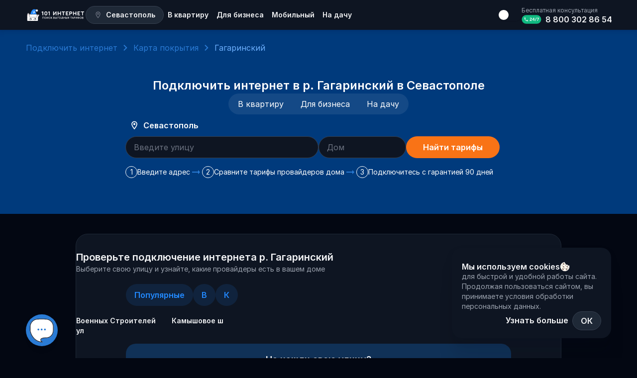

--- FILE ---
content_type: text/html; charset=utf-8
request_url: https://101internet.ru/sevastopol/address/%D0%B3%D0%B0%D0%B3%D0%B0%D1%80%D0%B8%D0%BD%D1%81%D0%BA%D0%B8%D0%B9-id34210
body_size: 145798
content:
<!DOCTYPE html><html lang="ru" class="__variable_8eb384" data-sentry-component="RootLayout" data-sentry-source-file="layout.tsx"><head itemScope="" itemType="http://schema.org/WPHeader"><meta charSet="utf-8"/><meta name="viewport" content="width=device-width, initial-scale=1"/><link rel="stylesheet" href="/_next/static/css/4dc1e3380bc66152.css" data-precedence="next"/><link rel="stylesheet" href="/_next/static/css/9642ae4e8d1818bd.css" data-precedence="next"/><link rel="stylesheet" href="/_next/static/css/79bbdfc0a572d374.css" data-precedence="next"/><link rel="stylesheet" href="/_next/static/css/0071af4a54089b7c.css" data-precedence="next"/><link rel="stylesheet" href="/_next/static/css/3c03a70b802d11c5.css" data-precedence="next"/><link rel="stylesheet" href="/_next/static/css/a64d320306d43863.css" data-precedence="next"/><link rel="stylesheet" href="/_next/static/css/b685fd83295d3e13.css" data-precedence="next"/><link rel="stylesheet" href="/_next/static/css/96c48cf057c1606c.css" data-precedence="next"/><link rel="stylesheet" href="/_next/static/css/894442590775d399.css" data-precedence="next"/><link rel="stylesheet" href="/_next/static/css/42ec970327cce9f7.css" data-precedence="next"/><link rel="stylesheet" href="/_next/static/css/9f34802f8002e584.css" data-precedence="next"/><link rel="stylesheet" href="/_next/static/css/ad56524f254f0d35.css" data-precedence="next"/><link rel="stylesheet" href="/_next/static/css/6a292df66e5e4ad5.css" data-precedence="next"/><link rel="stylesheet" href="/_next/static/css/5e2e39cb71e02e05.css" data-precedence="next"/><link rel="preload" as="script" fetchPriority="low" href="/_next/static/chunks/webpack-46b8851938935b45.js"/><script src="/_next/static/chunks/1dd3208c-4ca9ed12e1777e14.js" async=""></script><script src="/_next/static/chunks/6112-b8019d83441e6e71.js" async=""></script><script src="/_next/static/chunks/main-app-ecea0240120e629f.js" async=""></script><script src="/_next/static/chunks/app/global-error-3d7d1c9578c09e63.js" async=""></script><script src="/_next/static/chunks/8bb4d8db-3f81f920dce4d779.js" async=""></script><script src="/_next/static/chunks/1795-dceac0f56b3f6d55.js" async=""></script><script src="/_next/static/chunks/7778-7a1a50c884a44a82.js" async=""></script><script src="/_next/static/chunks/3950-efd2593076cbc4d7.js" async=""></script><script src="/_next/static/chunks/1837-3feb03f2e666e764.js" async=""></script><script src="/_next/static/chunks/8516-e40c8ac6ec760363.js" async=""></script><script src="/_next/static/chunks/3084-d9497e0af6b527eb.js" async=""></script><script src="/_next/static/chunks/7664-c70e6df96f2d55d0.js" async=""></script><script src="/_next/static/chunks/1858-0e8203645a95c168.js" async=""></script><script src="/_next/static/chunks/6294-d243b05861a04afa.js" async=""></script><script src="/_next/static/chunks/4101-20775693b04f3bd0.js" async=""></script><script src="/_next/static/chunks/6823-c996fde54c6dc939.js" async=""></script><script src="/_next/static/chunks/5329-f8d149e94ad8a7ee.js" async=""></script><script src="/_next/static/chunks/3935-14749fe172802045.js" async=""></script><script src="/_next/static/chunks/6669-01e5fc42097ffb8b.js" async=""></script><script src="/_next/static/chunks/app/layout-b798d3a1fe4c332d.js" async=""></script><script src="/_next/static/chunks/5021-1a6679f742d39169.js" async=""></script><script src="/_next/static/chunks/1672-9847d6c0d4c75f84.js" async=""></script><script src="/_next/static/chunks/1970-f7a936f092f9da41.js" async=""></script><script src="/_next/static/chunks/5119-7b52a014830e2e72.js" async=""></script><script src="/_next/static/chunks/3449-c8252d7c6e9c0de0.js" async=""></script><script src="/_next/static/chunks/app/(main)/%5BregionOrDistrict%5D/address/%5Bdistrict%5D/page-87c8f3cc51c614ea.js" async=""></script><script src="/_next/static/chunks/app/(main)/%5BregionOrDistrict%5D/address/page-0bca1cdc71e6cc18.js" async=""></script><script src="/_next/static/chunks/2169-e8fce72e6d7efeda.js" async=""></script><script src="/_next/static/chunks/app/(main)/%5BregionOrDistrict%5D/page-866e322f75a97476.js" async=""></script><title>Интернет-провайдеры в р. Гагаринский ⭐️ Подключить домашний интернет в р. Гагаринский в Севастополе ⭐️</title><meta name="description" content="Подключить интернет от ТОП провайдеров в р. Гагаринский в Севастополе ⭐️ Поиск и подключение выгодных тарифов по адресу ⭐️ Интернет в квартиру от 500 руб/мес ⭐️ Тарифные планы на домашний интернет и телевидение ⭐️ Бесплатная круглосуточная консультация по номеру 8 800 302 86 54"/><link rel="canonical" href="https://101internet.ru/sevastopol/address/гагаринский-id34210"/><meta name="format-detection" content="telephone=no"/><meta property="og:title" content="Интернет-провайдеры в р. Гагаринский ⭐️ Подключить домашний интернет в р. Гагаринский в Севастополе ⭐️"/><meta property="og:description" content="Подключить интернет от ТОП провайдеров в р. Гагаринский в Севастополе ⭐️ Поиск и подключение выгодных тарифов по адресу ⭐️ Интернет в квартиру от 500 руб/мес ⭐️ Тарифные планы на домашний интернет и телевидение ⭐️ Бесплатная круглосуточная консультация по номеру 8 800 302 86 54"/><meta property="og:url" content="https://101internet.ru/sevastopol/address/гагаринский-id34210"/><meta property="og:image" content="https://c3591b9e-55d5-464e-a0bd-e98367d2d7f8.selstorage.ru/images/logo_101.svg"/><meta name="twitter:card" content="summary_large_image"/><meta name="twitter:title" content="Интернет-провайдеры в р. Гагаринский ⭐️ Подключить домашний интернет в р. Гагаринский в Севастополе ⭐️"/><meta name="twitter:description" content="Подключить интернет от ТОП провайдеров в р. Гагаринский в Севастополе ⭐️ Поиск и подключение выгодных тарифов по адресу ⭐️ Интернет в квартиру от 500 руб/мес ⭐️ Тарифные планы на домашний интернет и телевидение ⭐️ Бесплатная круглосуточная консультация по номеру 8 800 302 86 54"/><meta name="twitter:image" content="https://c3591b9e-55d5-464e-a0bd-e98367d2d7f8.selstorage.ru/images/logo_101.svg"/><link rel="icon" href="/favicon.svg"/><meta name="next-size-adjust"/><meta name="color-scheme" content="light dark" data-sentry-element="meta" data-sentry-source-file="layout.tsx"/><script src="/_next/static/chunks/polyfills-78c92fac7aa8fdd8.js" noModule=""></script></head><body class="__className_8eb384"><!--$--><noscript><div><img alt="" loading="lazy" width="1" height="1" decoding="async" data-nimg="1" style="color:transparent;position:absolute;left:-9999px" src="https://mc.yandex.ru/watch/20945731"/></div></noscript><!--/$--><script>
                  document.getElementsByTagName("html")[0].classList.remove("light");
                  document.getElementsByTagName("html")[0].classList.add("dark");
                  document.cookie = 'theme=dark;path=/';
                  document.cookie = 'MTS_THEME=dark;path=/';
                </script><div class=""></div><header class="Header_header-shadow__MS7Tu" data-sentry-element="Header" data-sentry-source-file="layout.tsx"><nav class="Header_container__kC7JG"><div class="Header_container-left__GqF02"><a class="MainLogo_n-year-state__pxN9H" aria-label="Главная" data-sentry-element="NextLink" data-sentry-source-file="MainLogo.tsx" data-sentry-component="MainLogo" href="/sevastopol"><svg xmlns="http://www.w3.org/2000/svg" fill="none" viewBox="0 0 184 37" class="MainLogo_header__fpHy1 MainLogo_n-year__tEXpr"><path fill="var(--text-primary)" d="M53.327 8.74v9.98c0 .784-.456 1.258-1.24 1.258-.785 0-1.223-.474-1.223-1.258v-8.228l-1.167.51a1.4 1.4 0 0 1-.566.129c-.62 0-1.131-.511-1.131-1.168 0-.456.237-.858.766-1.076l2.737-1.241c.219-.073.42-.146.638-.146.657 0 1.186.566 1.186 1.24M59.277 13.666c0 2.664.767 4.032 2.244 4.032s2.226-1.368 2.226-4.032c0-2.627-.73-3.886-2.226-3.886-1.514 0-2.244 1.26-2.244 3.886m7.006-.018c0 3.904-1.825 6.33-4.762 6.33-2.955 0-4.78-2.426-4.78-6.33 0-3.85 1.788-6.148 4.78-6.148 2.974 0 4.762 2.299 4.762 6.148M73.552 8.74v9.98c0 .784-.456 1.258-1.24 1.258-.785 0-1.223-.474-1.223-1.258v-8.228l-1.167.51a1.4 1.4 0 0 1-.566.129c-.62 0-1.131-.511-1.131-1.168 0-.456.237-.858.766-1.076l2.737-1.241c.218-.073.42-.146.638-.146.657 0 1.186.566 1.186 1.24M94.476 8.74v9.98c0 .711-.53 1.258-1.24 1.258-.694 0-1.223-.547-1.223-1.258v-6.677l-5.728 7.407c-.292.364-.602.528-1.022.528a1.226 1.226 0 0 1-1.222-1.24v-9.98c0-.71.529-1.258 1.222-1.258.711 0 1.24.547 1.24 1.259v6.713l5.565-7.242c.31-.402.584-.73 1.186-.73.693 0 1.222.547 1.222 1.24M97.932 18.702V8.776c0-.73.51-1.277 1.24-1.277.712 0 1.223.547 1.223 1.277v3.558h5.327V8.759c0-.73.511-1.259 1.24-1.259.712 0 1.223.53 1.223 1.259V18.7c0 .73-.529 1.277-1.223 1.277-.711 0-1.24-.547-1.24-1.277v-4.14h-5.327v4.14c0 .73-.53 1.277-1.223 1.277-.711 0-1.24-.547-1.24-1.277M114.46 18.72V9.945h-2.865a1.11 1.11 0 0 1-1.131-1.113c0-.639.493-1.113 1.131-1.113h8.192c.656 0 1.131.474 1.131 1.113a1.11 1.11 0 0 1-1.131 1.113h-2.865v8.775c0 .711-.529 1.258-1.24 1.258-.693 0-1.222-.547-1.222-1.258M123.197 18.537V8.941a1.2 1.2 0 0 1 1.222-1.222h5.893c.657 0 1.131.474 1.131 1.113a1.11 1.11 0 0 1-1.131 1.113h-4.652v2.444h3.192c.621 0 1.077.456 1.077 1.058 0 .584-.456 1.04-1.077 1.04h-3.192v3.047h4.871c.657 0 1.131.492 1.131 1.113 0 .638-.493 1.113-1.131 1.113h-6.112a1.2 1.2 0 0 1-1.222-1.223M138.727 13.356c1.131 0 1.824-.675 1.824-1.751 0-1.04-.693-1.715-1.824-1.715h-2.061v3.466zm-4.524 5.364V8.978c0-.73.529-1.259 1.258-1.259h3.284c2.573 0 4.324 1.569 4.324 3.886 0 2.298-1.788 3.904-4.324 3.904h-2.079v3.21c0 .712-.53 1.26-1.223 1.26-.711 0-1.24-.548-1.24-1.26M145.553 18.702V8.776c0-.73.511-1.277 1.24-1.277.712 0 1.222.547 1.222 1.277v3.558h5.328V8.759c0-.73.51-1.259 1.24-1.259.712 0 1.222.53 1.222 1.259V18.7c0 .73-.529 1.277-1.222 1.277-.711 0-1.24-.547-1.24-1.277v-4.14h-5.328v4.14c0 .73-.529 1.277-1.222 1.277-.711 0-1.24-.547-1.24-1.277M159.276 18.537V8.941a1.2 1.2 0 0 1 1.223-1.222h5.892c.657 0 1.131.474 1.131 1.113a1.11 1.11 0 0 1-1.131 1.113h-4.652v2.444h3.193c.62 0 1.076.456 1.076 1.058 0 .584-.456 1.04-1.076 1.04h-3.193v3.047h4.871c.657 0 1.131.492 1.131 1.113 0 .638-.492 1.113-1.131 1.113h-6.111a1.2 1.2 0 0 1-1.223-1.223M173.542 18.72V9.945h-2.864a1.11 1.11 0 0 1-1.132-1.113c0-.639.493-1.113 1.132-1.113h8.191c.657 0 1.131.474 1.131 1.113a1.11 1.11 0 0 1-1.131 1.113h-2.864v8.775c0 .711-.529 1.258-1.241 1.258-.693 0-1.222-.547-1.222-1.258M174.027 30.108a.34.34 0 0 1-.245-.095.34.34 0 0 1-.098-.245V24.8q0-.152.091-.246a.33.33 0 0 1 .238-.094h1.685q.447 0 .797.188.357.19.56.52.203.334.203.767 0 .37-.196.665a1.27 1.27 0 0 1-.511.448q.462.123.741.47.287.347.287.897 0 .498-.224.882-.223.375-.622.593a1.83 1.83 0 0 1-.902.217zm.314-.637h1.49q.328 0 .573-.123a.9.9 0 0 0 .392-.354q.147-.239.147-.578a.9.9 0 0 0-.539-.868 1.3 1.3 0 0 0-.573-.115h-1.49zm0-2.675h1.357q.405 0 .664-.216.267-.224.266-.644 0-.42-.266-.629-.258-.21-.664-.21h-1.357z"></path><path fill="var(--text-primary)" fill-rule="evenodd" d="M173.64 30.157a.55.55 0 0 1-.156-.39v-4.966c0-.146.045-.283.149-.39l.005-.005c.104-.1.233-.15.375-.15h1.685q.49 0 .89.212a1.61 1.61 0 0 1 .87 1.468q0 .429-.23.78a1.5 1.5 0 0 1-.245.286q.267.145.463.386c.227.276.333.624.333 1.028q.002.549-.252.987l-.001.001a1.8 1.8 0 0 1-.698.667 2.03 2.03 0 0 1-.997.24h-1.804a.54.54 0 0 1-.382-.148zm3.093-.266q.399-.218.622-.593.225-.384.224-.882 0-.55-.287-.897a1.3 1.3 0 0 0-.489-.38 1.6 1.6 0 0 0-.252-.09q.123-.06.227-.14a1.2 1.2 0 0 0 .284-.308q.195-.297.196-.665 0-.434-.203-.766a1.4 1.4 0 0 0-.56-.52 1.66 1.66 0 0 0-.797-.189h-1.685a.33.33 0 0 0-.238.094.34.34 0 0 0-.091.246v4.967q0 .144.098.245a.34.34 0 0 0 .245.095h1.804q.51 0 .902-.217m-.415-.727a.7.7 0 0 0 .308-.277l.001-.002a.9.9 0 0 0 .116-.47.72.72 0 0 0-.112-.418l-.002-.004a.7.7 0 0 0-.307-.258l-.002-.001a1.1 1.1 0 0 0-.489-.097h-1.29v1.63h1.29c.195 0 .354-.037.485-.102zm-1.977.307v-2.038h1.49q.328 0 .573.115a.9.9 0 0 1 .539.868q0 .34-.147.578a.9.9 0 0 1-.392.354 1.26 1.26 0 0 1-.573.123zm1.897-4.004c-.13-.105-.304-.165-.54-.165h-1.157v1.29h1.157c.234 0 .408-.062.537-.17.122-.104.193-.255.193-.486 0-.232-.071-.375-.188-.467zm-1.897 1.33v-1.7h1.357q.405 0 .664.21.267.21.266.63 0 .418-.266.642-.258.217-.664.217z" clip-rule="evenodd"></path><path fill="var(--text-primary)" d="M169.381 30.18q-.616 0-1.126-.21a2.6 2.6 0 0 1-.881-.607 2.9 2.9 0 0 1-.574-.918 3.2 3.2 0 0 1-.203-1.164q0-.63.203-1.157a2.9 2.9 0 0 1 .574-.918q.37-.39.881-.6.51-.217 1.126-.217.607 0 1.119.217.51.21.881.6.37.39.573.918.21.527.21 1.157 0 .636-.21 1.164a2.75 2.75 0 0 1-.573.918q-.37.39-.881.607-.512.21-1.119.21m0-.622a2.08 2.08 0 0 0 1.538-.65q.294-.312.448-.724.16-.42.161-.903a2.5 2.5 0 0 0-.161-.897 2.1 2.1 0 0 0-.448-.723 1.94 1.94 0 0 0-.678-.477 2.1 2.1 0 0 0-.86-.173q-.469 0-.86.173-.393.167-.679.477t-.447.723a2.4 2.4 0 0 0-.161.897q0 .485.161.903.16.413.447.723a2.07 2.07 0 0 0 1.539.651"></path><path fill="var(--text-primary)" fill-rule="evenodd" d="M168.178 30.159a2.8 2.8 0 0 1-.948-.654l-.001-.001a3.1 3.1 0 0 1-.614-.982l-.001-.003a3.4 3.4 0 0 1-.217-1.238q0-.664.217-1.232l.001-.002q.223-.561.614-.982l.001-.002a2.7 2.7 0 0 1 .949-.646 3.05 3.05 0 0 1 1.202-.233q.644 0 1.194.232.548.225.949.647.4.421.616.985.224.569.224 1.233 0 .67-.224 1.24a3 3 0 0 1-.616.984q-.4.421-.948.654h-.002a3.1 3.1 0 0 1-1.193.225q-.65 0-1.201-.224zm3.776-1.714q.21-.528.21-1.164 0-.63-.21-1.157a2.75 2.75 0 0 0-.573-.918 2.5 2.5 0 0 0-.881-.6 2.8 2.8 0 0 0-1.119-.217q-.616 0-1.126.217-.511.21-.881.6a2.9 2.9 0 0 0-.574.918 3.2 3.2 0 0 0-.203 1.157q0 .636.203 1.164a2.9 2.9 0 0 0 .574.918q.37.39.881.607.51.21 1.126.21.607 0 1.119-.21.51-.217.881-.607.37-.39.573-.918m-1.179.32a1.9 1.9 0 0 0 .405-.654l.001-.001q.146-.38.147-.83 0-.448-.147-.82l-.001-.003a1.9 1.9 0 0 0-.405-.654l-.001-.001a1.75 1.75 0 0 0-.61-.429l-.003-.001a1.9 1.9 0 0 0-.78-.157q-.431 0-.781.157l-.003.001q-.352.15-.609.429a2.1 2.1 0 0 0-.408.658 2.2 2.2 0 0 0-.146.82q0 .449.147.83.147.375.406.656a1.89 1.89 0 0 0 1.394.588q.43-.001.78-.157.356-.158.614-.432m-2.933.142a2.3 2.3 0 0 1-.447-.723 2.5 2.5 0 0 1-.161-.903q0-.485.161-.897.16-.411.447-.723.286-.31.679-.477.391-.174.86-.173a2.1 2.1 0 0 1 .86.173q.391.167.678.477.294.31.448.723.16.413.161.897 0 .485-.161.903a2.1 2.1 0 0 1-.448.723 2.08 2.08 0 0 1-1.538.651q-.469 0-.86-.174a2.1 2.1 0 0 1-.679-.477" clip-rule="evenodd"></path><path fill="var(--text-primary)" d="M162.448 29.471a3.3 3.3 0 0 1-1.049-.159 2.5 2.5 0 0 1-.825-.455 2.2 2.2 0 0 1-.546-.694 2.1 2.1 0 0 1-.189-.882q0-.477.189-.875.196-.397.546-.694t.825-.456a3.3 3.3 0 0 1 1.049-.159q.58 0 1.056.16.483.158.832.455.357.297.546.694.195.398.195.875a2 2 0 0 1-.741 1.576q-.35.297-.832.455-.476.16-1.056.16m0-.564q.58 0 1.028-.202.447-.21.706-.571.26-.369.259-.853 0-.484-.259-.846a1.7 1.7 0 0 0-.706-.564 2.4 2.4 0 0 0-1.028-.21q-.567 0-1.014.21a1.7 1.7 0 0 0-.706.564 1.44 1.44 0 0 0-.252.846q0 .484.252.853.258.36.706.571.447.202 1.014.202m.007 1.2a.33.33 0 0 1-.238-.093.36.36 0 0 1-.091-.246v-.441l.028-.282v-3.528l-.028-.21v-.506q0-.152.091-.246a.33.33 0 0 1 .238-.094q.147 0 .238.094.09.094.091.246v.506l-.028.21v3.542l.028.224v.485a.36.36 0 0 1-.091.245.32.32 0 0 1-.238.095"></path><path fill="var(--text-primary)" fill-rule="evenodd" d="M161.337 29.507a2.7 2.7 0 0 1-.891-.493 2.35 2.35 0 0 1-.596-.76l-.002-.003q-.21-.45-.209-.97 0-.522.209-.964l.002-.003q.215-.437.596-.76.382-.323.891-.492.282-.093.589-.135v-.126c0-.146.046-.283.149-.39l.005-.005c.104-.1.233-.15.375-.15.143 0 .276.049.38.155a.55.55 0 0 1 .149.39v.127q.304.041.582.134.514.169.897.492.388.323.598.761.217.445.216.966 0 .521-.216.972a2.2 2.2 0 0 1-.598.762 2.7 2.7 0 0 1-.897.492 3.2 3.2 0 0 1-.582.134v.127a.56.56 0 0 1-.144.384l-.005.005a.51.51 0 0 1-.38.155.53.53 0 0 1-.375-.15l-.005-.005-.005-.005a.56.56 0 0 1-.144-.384v-.127a3.3 3.3 0 0 1-.589-.134m.589-.072q.1.015.2.023v.31q0 .144.091.245a.33.33 0 0 0 .238.095.32.32 0 0 0 .238-.095.36.36 0 0 0 .091-.245v-.31q.1-.01.2-.024a3 3 0 0 0 .52-.122q.483-.16.832-.455.357-.297.546-.694.195-.405.195-.882t-.195-.875a2 2 0 0 0-.546-.694 2.5 2.5 0 0 0-.832-.456 3 3 0 0 0-.72-.145v-.31a.34.34 0 0 0-.091-.246.32.32 0 0 0-.238-.094.33.33 0 0 0-.238.094.34.34 0 0 0-.091.246v.31a3.1 3.1 0 0 0-.727.146 2.5 2.5 0 0 0-.825.455 2.2 2.2 0 0 0-.546.694 2 2 0 0 0-.189.875q0 .477.189.882.196.397.546.694t.825.455q.252.084.527.123m.028-3.73a2.2 2.2 0 0 0-.52.166 1.7 1.7 0 0 0-.706.564 1.44 1.44 0 0 0-.252.846q0 .484.252.853.258.36.706.571a2.2 2.2 0 0 0 .72.188v-3.217a3 3 0 0 0-.2.03m.802 3.187v-3.215q.102.01.2.03.279.051.52.164.447.203.706.564.26.36.259.846 0 .484-.259.853a1.77 1.77 0 0 1-.706.571 2.2 2.2 0 0 1-.72.187m.2-.236q.236-.046.438-.137.404-.191.626-.505c.146-.209.221-.45.221-.733a1.2 1.2 0 0 0-.22-.725 1.5 1.5 0 0 0-.626-.498l-.002-.001a2 2 0 0 0-.437-.143zm-1.002-2.742q-.234.047-.437.143l-.002.001q-.403.183-.625.497a1.24 1.24 0 0 0-.214.726q.001.423.214.734c.15.208.356.377.626.503q.203.093.438.139z" clip-rule="evenodd"></path><path fill="var(--text-primary)" d="M154.019 30.108a.36.36 0 0 1-.245-.095.34.34 0 0 1-.098-.245V24.8q0-.152.098-.246a.35.35 0 0 1 .245-.094q.14 0 .223.094a.34.34 0 0 1 .091.246v4.23l3.406-4.447a.3.3 0 0 1 .252-.123q.147 0 .238.094.09.094.091.246v4.967a.36.36 0 0 1-.091.245.32.32 0 0 1-.238.095.33.33 0 0 1-.238-.095.35.35 0 0 1-.091-.245v-4.222l-3.399 4.446a.4.4 0 0 1-.112.086.3.3 0 0 1-.132.03"></path><path fill="var(--text-primary)" fill-rule="evenodd" d="m153.637 30.162-.005-.005a.55.55 0 0 1-.156-.39v-4.966c0-.151.051-.29.161-.395l.005-.005a.55.55 0 0 1 .377-.144c.14 0 .27.049.368.157a.54.54 0 0 1 .146.387v3.637l3.051-3.983a.5.5 0 0 1 .407-.198c.143 0 .276.048.38.154a.55.55 0 0 1 .149.39v4.967a.56.56 0 0 1-.144.384l-.005.005a.51.51 0 0 1-.38.155.53.53 0 0 1-.375-.15l-.005-.005-.005-.005a.56.56 0 0 1-.144-.384v-3.629l-3.046 3.985a.6.6 0 0 1-.174.137l-.008.004-.008.003a.552.552 0 0 1-.584-.1zm4.025-4.616v4.222q0 .144.091.245a.33.33 0 0 0 .238.095.32.32 0 0 0 .238-.095.36.36 0 0 0 .091-.245V24.8a.34.34 0 0 0-.091-.246.32.32 0 0 0-.238-.094.3.3 0 0 0-.252.123l-3.406 4.446v-4.229a.34.34 0 0 0-.091-.246.28.28 0 0 0-.223-.094.35.35 0 0 0-.245.094.33.33 0 0 0-.098.246v4.967q0 .144.098.245a.36.36 0 0 0 .377.065.4.4 0 0 0 .112-.086z" clip-rule="evenodd"></path><path fill="var(--text-primary)" d="M148.981 30.108a.33.33 0 0 1-.238-.095.36.36 0 0 1-.091-.245V24.8q0-.145.091-.238a.32.32 0 0 1 .238-.102h1.399q.524 0 .923.239.405.238.629.658.224.412.224.961 0 .528-.224.94-.224.413-.629.643a1.8 1.8 0 0 1-.923.232h-1.07v1.634a.36.36 0 0 1-.091.245.32.32 0 0 1-.238.095m.329-2.61h1.07q.335 0 .594-.152.26-.151.406-.42a1.24 1.24 0 0 0 .147-.607q0-.36-.147-.636a1.111 1.111 0 0 0-1-.586h-1.07z"></path><path fill="var(--text-primary)" fill-rule="evenodd" d="m148.601 30.157-.005-.005a.56.56 0 0 1-.144-.384V24.8c0-.145.048-.278.149-.382a.52.52 0 0 1 .38-.162h1.399c.38 0 .723.086 1.023.266q.454.268.704.736.25.466.249 1.06.002.575-.249 1.04-.252.462-.706.722-.451.259-1.021.257h-.87v1.43a.56.56 0 0 1-.144.384l-.005.005a.51.51 0 0 1-.38.155.53.53 0 0 1-.375-.15zm.709-2.023h1.07q.524 0 .923-.232.405-.23.629-.643a1.94 1.94 0 0 0 .224-.94q0-.55-.224-.961a1.65 1.65 0 0 0-.629-.658 1.76 1.76 0 0 0-.923-.239h-1.399a.32.32 0 0 0-.238.102.33.33 0 0 0-.091.238v4.967q0 .144.091.245a.33.33 0 0 0 .238.095.32.32 0 0 0 .238-.095.36.36 0 0 0 .091-.245zm1.561-2.702a.9.9 0 0 0-.491-.13h-.87v1.991h.87a.95.95 0 0 0 .494-.124.9.9 0 0 0 .331-.343q.121-.215.122-.507-.002-.317-.123-.538a.86.86 0 0 0-.33-.347zm-1.561 2.066v-2.4h1.07a1.11 1.11 0 0 1 1 .585q.147.274.147.636 0 .34-.147.608a1.1 1.1 0 0 1-.406.419 1.15 1.15 0 0 1-.594.152z" clip-rule="evenodd"></path><path fill="var(--text-primary)" d="M142.761 30.108a.29.29 0 0 1-.273-.16.35.35 0 0 1-.014-.332l2-4.923q.091-.232.308-.232.23 0 .314.232l2.008 4.937a.34.34 0 0 1-.028.326.3.3 0 0 1-.273.152.33.33 0 0 1-.175-.051.35.35 0 0 1-.126-.16l-1.811-4.597h.203l-1.826 4.598a.3.3 0 0 1-.126.159.34.34 0 0 1-.181.05m.405-1.28.259-.571h2.776l.252.57z"></path><path fill="var(--text-primary)" fill-rule="evenodd" d="M143.068 29.898a.3.3 0 0 1-.126.159.34.34 0 0 1-.181.05.29.29 0 0 1-.273-.159.35.35 0 0 1-.014-.332l2-4.923q.091-.232.308-.232.23 0 .314.232l2.008 4.937a.34.34 0 0 1-.028.326.3.3 0 0 1-.273.152.33.33 0 0 1-.175-.051.35.35 0 0 1-.126-.16l-.421-1.07h-2.588zm.652-1.641h2.136l-1.064-2.7zm.297-.205h1.542l-.768-1.95zm-.389.98-.374.942a.51.51 0 0 1-.493.338.49.49 0 0 1-.446-.26.56.56 0 0 1-.025-.517l1.999-4.92a.6.6 0 0 1 .189-.26.5.5 0 0 1 .304-.098c.11 0 .218.028.311.096.09.067.151.16.189.264l2.006 4.935a.54.54 0 0 1-.044.513.5.5 0 0 1-.441.247.53.53 0 0 1-.277-.079l-.01-.006a.56.56 0 0 1-.198-.25l-.001-.003-.371-.942z" clip-rule="evenodd"></path><path fill="var(--text-primary)" d="M139.729 30.108a.32.32 0 0 1-.231-.095.34.34 0 0 1-.098-.245V24.46h.657v5.307q0 .144-.09.245a.32.32 0 0 1-.238.095m-1.895-5.025a.29.29 0 0 1-.217-.087.3.3 0 0 1-.084-.224q0-.137.084-.224a.29.29 0 0 1 .217-.087h3.79q.14 0 .224.087a.3.3 0 0 1 .084.224.3.3 0 0 1-.084.224.3.3 0 0 1-.224.087z"></path><path fill="var(--text-primary)" fill-rule="evenodd" d="M139.356 30.157a.55.55 0 0 1-.156-.39v-4.48h-1.366a.48.48 0 0 1-.359-.147.51.51 0 0 1-.142-.368c0-.138.044-.267.142-.368a.48.48 0 0 1 .359-.147h3.79a.494.494 0 0 1 .508.515.494.494 0 0 1-.508.515h-1.366v4.48a.56.56 0 0 1-.144.385l-.005.005a.52.52 0 0 1-.38.155.52.52 0 0 1-.368-.15zm.701-5.074h1.567a.3.3 0 0 0 .224-.087.3.3 0 0 0 .084-.224.3.3 0 0 0-.084-.224.3.3 0 0 0-.224-.087h-3.79a.29.29 0 0 0-.217.087.3.3 0 0 0-.084.224q0 .138.084.224a.29.29 0 0 0 .217.087h1.566v4.685q0 .144.098.245a.32.32 0 0 0 .231.095.32.32 0 0 0 .238-.095q.09-.1.09-.245z" clip-rule="evenodd"></path><path fill="var(--text-primary)" d="M129.625 30.108q-.147 0-.224-.095a.37.37 0 0 1-.084-.216.38.38 0 0 1 .084-.239l1.783-2.487.294-.253 1.615-2.248a.3.3 0 0 1 .245-.109q.133 0 .21.087t.084.217a.36.36 0 0 1-.07.231l-1.706 2.372-.273.245-1.728 2.393a.3.3 0 0 1-.23.102m3.706 0a.298.298 0 0 1-.252-.123l-1.671-2.4-.245-.196-1.664-2.393a.35.35 0 0 1-.07-.231.36.36 0 0 1 .091-.21.28.28 0 0 1 .217-.094q.16 0 .237.109l1.588 2.27.238.195 1.762 2.523a.37.37 0 0 1 .07.239.33.33 0 0 1-.084.224.28.28 0 0 1-.217.087"></path><path fill="var(--text-primary)" fill-rule="evenodd" d="M129.117 29.797a.6.6 0 0 1 .124-.363l1.573-2.193-1.478-2.126a.57.57 0 0 1-.107-.362l.001-.012a.58.58 0 0 1 .142-.323.48.48 0 0 1 .365-.161c.154 0 .302.055.399.193l1.379 1.971 1.422-1.979.004-.005a.5.5 0 0 1 .397-.18c.135 0 .263.046.358.154a.55.55 0 0 1 .136.343.56.56 0 0 1-.108.362l-1.532 2.129 1.532 2.193a.58.58 0 0 1 .108.364.53.53 0 0 1-.136.357.47.47 0 0 1-.365.153.496.496 0 0 1-.41-.203l-.005-.006-1.415-2.032-1.493 2.069-.01.01a.5.5 0 0 1-.373.162.47.47 0 0 1-.378-.167.57.57 0 0 1-.13-.337zm2.262-1.902.134-.177 1.566 2.267a.3.3 0 0 0 .252.123.28.28 0 0 0 .217-.087.33.33 0 0 0 .084-.224.37.37 0 0 0-.07-.239l-1.617-2.315 1.617-2.247m-2.047 1.425-.002.349Zm-.454.822-.122-.176Zm-1.562-2.247a.35.35 0 0 1-.07-.231.36.36 0 0 1 .091-.21m1.417 2.861.124-.173Zm.576-.646.124-.174Zm-.134 1.125-1.524 2.111a.3.3 0 0 1-.23.102q-.147 0-.224-.095a.37.37 0 0 1-.084-.216.38.38 0 0 1 .084-.239" clip-rule="evenodd"></path><path fill="var(--text-primary)" d="M122.696 30.108a.34.34 0 0 1-.245-.095.34.34 0 0 1-.098-.245v-5.003a.3.3 0 0 1 .091-.217.35.35 0 0 1 .238-.087q.147 0 .238.087a.3.3 0 0 1 .091.217v1.901h1.244q.504 0 .903.217.397.218.615.6.224.375.224.875 0 .514-.224.91-.218.392-.615.615-.391.225-.903.225zm.315-.637h1.244q.322 0 .574-.13a1 1 0 0 0 .392-.383q.146-.253.146-.614a1.1 1.1 0 0 0-.146-.593.9.9 0 0 0-.392-.369 1.3 1.3 0 0 0-.574-.123h-1.244zm4.182.637a.34.34 0 0 1-.245-.095.35.35 0 0 1-.091-.245V24.8a.33.33 0 0 1 .336-.34q.132 0 .223.102a.33.33 0 0 1 .091.238v4.967q0 .144-.091.245a.3.3 0 0 1-.223.095"></path><path fill="var(--text-primary)" fill-rule="evenodd" d="M122.309 30.157a.55.55 0 0 1-.156-.39v-5.002c0-.142.052-.269.155-.366l.005-.006a.55.55 0 0 1 .369-.136c.139 0 .27.042.374.142a.5.5 0 0 1 .155.366v1.697h1.044q.549 0 .997.24.445.243.693.677.253.431.252.979c0 .373-.082.713-.25 1.012a1.8 1.8 0 0 1-.692.692q-.444.252-1 .25h-1.559a.54.54 0 0 1-.382-.15zm3.464-.888q.224-.398.224-.911a1.7 1.7 0 0 0-.224-.875 1.54 1.54 0 0 0-.615-.6 1.86 1.86 0 0 0-.903-.217h-1.244v-1.901a.3.3 0 0 0-.091-.217.33.33 0 0 0-.238-.087.35.35 0 0 0-.238.087.3.3 0 0 0-.091.217v5.003q0 .144.098.245a.34.34 0 0 0 .245.095h1.559q.511 0 .903-.225.397-.224.615-.614m-.724-.415c.075-.131.118-.298.118-.51a.9.9 0 0 0-.116-.484l-.003-.006a.7.7 0 0 0-.305-.287 1.1 1.1 0 0 0-.488-.104h-1.044v1.804h1.044q.28-.002.482-.107a.8.8 0 0 0 .311-.305zm-2.038.617V27.26h1.244q.322 0 .574.123a.9.9 0 0 1 .392.369q.146.238.146.592 0 .361-.146.615a1 1 0 0 1-.392.383q-.252.13-.574.13zm3.795.686-.005-.005a.56.56 0 0 1-.144-.384V24.8a.533.533 0 0 1 .536-.544c.144 0 .271.057.368.164.1.105.146.237.146.38v4.967a.56.56 0 0 1-.143.384l-.005.005a.5.5 0 0 1-.366.155.54.54 0 0 1-.382-.15zm.61-5.594a.29.29 0 0 0-.223-.102.326.326 0 0 0-.336.34v4.967q0 .144.091.245a.34.34 0 0 0 .245.095.3.3 0 0 0 .223-.095.35.35 0 0 0 .091-.245V24.8a.33.33 0 0 0-.091-.238" clip-rule="evenodd"></path><path fill="var(--text-primary)" d="M116.25 30.108a.33.33 0 0 1-.237-.095.35.35 0 0 1-.091-.245V24.8q0-.152.091-.246a.33.33 0 0 1 .237-.094q.147 0 .238.094a.34.34 0 0 1 .091.246v2.147h3.308v-2.147q0-.152.091-.246a.33.33 0 0 1 .238-.094q.147 0 .237.094a.34.34 0 0 1 .091.246v4.967q0 .144-.091.245a.31.31 0 0 1-.237.095.33.33 0 0 1-.238-.095.35.35 0 0 1-.091-.245v-2.22h-3.308v2.22q0 .144-.091.245a.32.32 0 0 1-.238.095"></path><path fill="var(--text-primary)" fill-rule="evenodd" d="m115.87 30.157-.005-.005a.56.56 0 0 1-.143-.384V24.8c0-.146.045-.283.148-.39l.006-.005c.104-.1.233-.15.374-.15.144 0 .277.049.38.155a.54.54 0 0 1 .149.39v1.943h2.908V24.8c0-.146.045-.283.149-.39l.005-.005c.104-.1.233-.15.375-.15a.515.515 0 0 1 .528.545v4.967a.56.56 0 0 1-.143.384l-.005.005a.52.52 0 0 1-.38.155.53.53 0 0 1-.375-.15l-.005-.005-.005-.005a.56.56 0 0 1-.144-.384v-2.015h-2.908v2.015a.56.56 0 0 1-.143.384l-.006.005a.51.51 0 0 1-.38.155.53.53 0 0 1-.374-.15zm.709-2.609h3.308v2.22q0 .144.091.245a.33.33 0 0 0 .238.095.31.31 0 0 0 .237-.095.35.35 0 0 0 .091-.245V24.8a.34.34 0 0 0-.091-.246.31.31 0 0 0-.237-.094.33.33 0 0 0-.238.094.34.34 0 0 0-.091.246v2.147h-3.308v-2.147a.34.34 0 0 0-.091-.246.32.32 0 0 0-.238-.094.33.33 0 0 0-.237.094.34.34 0 0 0-.091.246v4.967q0 .144.091.245a.33.33 0 0 0 .237.095.32.32 0 0 0 .238-.095.35.35 0 0 0 .091-.245z" clip-rule="evenodd"></path><path fill="var(--text-primary)" d="M104.941 30.18q-.615 0-1.126-.21a2.6 2.6 0 0 1-.881-.607 2.9 2.9 0 0 1-.573-.918 3.2 3.2 0 0 1-.203-1.164q0-.63.203-1.157.21-.528.573-.918.37-.39.881-.6a2.9 2.9 0 0 1 1.126-.217q.609 0 1.119.217.51.21.881.6t.574.918q.21.527.21 1.157 0 .636-.21 1.164a2.8 2.8 0 0 1-.574.918q-.37.39-.881.607-.51.21-1.119.21m0-.622q.469 0 .86-.174a2.08 2.08 0 0 0 1.126-1.2q.161-.42.161-.903a2.4 2.4 0 0 0-.161-.897 2.1 2.1 0 0 0-.447-.723 1.95 1.95 0 0 0-.679-.477 2.1 2.1 0 0 0-.86-.173 2.1 2.1 0 0 0-.86.173q-.391.167-.678.477a2.3 2.3 0 0 0-.448.723 2.5 2.5 0 0 0-.161.897q0 .485.161.903.16.413.448.723a2.08 2.08 0 0 0 1.538.651"></path><path fill="var(--text-primary)" fill-rule="evenodd" d="M103.738 30.159a2.8 2.8 0 0 1-.947-.654l-.002-.001a3.1 3.1 0 0 1-.614-.982l-.001-.003a3.4 3.4 0 0 1-.216-1.238q0-.664.216-1.232l.001-.002q.223-.561.614-.982l.002-.002a2.7 2.7 0 0 1 .949-.646 3.05 3.05 0 0 1 1.201-.233q.644 0 1.195.232.548.225.949.647.399.421.615.985.226.569.225 1.233 0 .67-.225 1.24a2.95 2.95 0 0 1-.615.984q-.401.421-.948.654h-.002q-.55.226-1.194.225-.65 0-1.2-.224zm3.777-1.714q.21-.528.21-1.164 0-.63-.21-1.157a2.8 2.8 0 0 0-.574-.918 2.5 2.5 0 0 0-.881-.6 2.8 2.8 0 0 0-1.119-.217q-.615 0-1.126.217-.51.21-.881.6-.364.39-.573.918a3.2 3.2 0 0 0-.203 1.157q0 .636.203 1.164.21.527.573.918.37.39.881.607.511.21 1.126.21.609 0 1.119-.21.51-.217.881-.607a2.8 2.8 0 0 0 .574-.918m-1.179.32q.265-.28.404-.654l.001-.001q.146-.38.147-.83 0-.448-.147-.82l-.001-.003a1.9 1.9 0 0 0-.404-.654l-.002-.001a1.74 1.74 0 0 0-.609-.429l-.003-.001a1.9 1.9 0 0 0-.781-.157q-.431 0-.78.157l-.003.001q-.353.15-.61.429a2.1 2.1 0 0 0-.407.658 2.2 2.2 0 0 0-.147.82q0 .449.147.83.147.375.406.656a1.88 1.88 0 0 0 1.394.588q.431-.001.781-.157.356-.158.614-.432m-2.933.142a2.3 2.3 0 0 1-.448-.723 2.5 2.5 0 0 1-.161-.903q0-.485.161-.897.16-.411.448-.723.287-.31.678-.477a2.1 2.1 0 0 1 .86-.173q.469 0 .86.173.392.167.679.477.294.31.447.723.161.413.161.897t-.161.903a2.084 2.084 0 0 1-1.986 1.374 2.08 2.08 0 0 1-1.538-.65" clip-rule="evenodd"></path><path fill="var(--text-primary)" d="M98.134 30.108a.33.33 0 0 1-.238-.095.36.36 0 0 1-.09-.245V24.8q0-.152.09-.246a.33.33 0 0 1 .238-.094h2.902a.317.317 0 0 1 .329.326.31.31 0 0 1-.091.224.33.33 0 0 1-.238.087h-2.573v4.67a.34.34 0 0 1-.098.245.3.3 0 0 1-.231.095"></path><path fill="var(--text-primary)" fill-rule="evenodd" d="m97.754 30.157-.005-.005a.56.56 0 0 1-.144-.384V24.8c0-.146.046-.283.149-.39l.005-.005c.104-.1.233-.15.375-.15h2.902c.142 0 .274.048.377.153a.51.51 0 0 1 .152.378.52.52 0 0 1-.149.367l-.006.006a.53.53 0 0 1-.374.142h-2.374v4.466c0 .149-.052.283-.155.39a.5.5 0 0 1-.373.154.53.53 0 0 1-.375-.15zm.709-5.06h2.573a.33.33 0 0 0 .238-.086.31.31 0 0 0 .091-.224.317.317 0 0 0-.329-.325h-2.902a.33.33 0 0 0-.238.093.34.34 0 0 0-.09.246v4.967q0 .144.09.245a.33.33 0 0 0 .238.095q.14 0 .23-.095a.34.34 0 0 0 .099-.245z" clip-rule="evenodd"></path><path fill="var(--text-primary)" d="M90.451 30.108a.34.34 0 0 1-.245-.095.34.34 0 0 1-.098-.245v-5.003q0-.131.091-.217a.35.35 0 0 1 .238-.087.33.33 0 0 1 .238.087q.09.087.09.217v1.901h1.246q.503 0 .902.217.398.218.615.6.225.375.224.875 0 .514-.224.91-.217.392-.615.615-.392.225-.902.225zm.315-.637h1.245q.321 0 .573-.13a1 1 0 0 0 .392-.383q.147-.253.147-.614 0-.355-.147-.593a.9.9 0 0 0-.392-.369 1.3 1.3 0 0 0-.573-.123h-1.245zm4.182.637a.34.34 0 0 1-.245-.095.36.36 0 0 1-.09-.245V24.8a.33.33 0 0 1 .335-.34.29.29 0 0 1 .224.102.33.33 0 0 1 .09.238v4.967q0 .144-.09.245a.3.3 0 0 1-.224.095"></path><path fill="var(--text-primary)" fill-rule="evenodd" d="M90.064 30.157a.55.55 0 0 1-.156-.39v-5.002c0-.142.053-.269.155-.366l.005-.006a.54.54 0 0 1 .37-.136c.138 0 .27.042.373.142a.5.5 0 0 1 .155.366v1.697h1.045q.547 0 .996.24c.296.162.53.388.693.677q.253.431.252.979c0 .373-.082.713-.25 1.012a1.77 1.77 0 0 1-.692.692 2 2 0 0 1-1 .25h-1.559a.54.54 0 0 1-.382-.15zm3.464-.888q.225-.398.224-.911 0-.499-.224-.875a1.53 1.53 0 0 0-.615-.6 1.86 1.86 0 0 0-.902-.217h-1.245v-1.901a.29.29 0 0 0-.091-.217.33.33 0 0 0-.238-.087.35.35 0 0 0-.238.087.29.29 0 0 0-.09.217v5.003a.34.34 0 0 0 .097.245.34.34 0 0 0 .245.095h1.56q.51 0 .902-.225.398-.224.615-.614m-.552-1.518a.9.9 0 0 0-.392-.369 1.3 1.3 0 0 0-.573-.123h-1.245v2.212h1.245q.321 0 .573-.13a1 1 0 0 0 .392-.383q.147-.253.147-.614 0-.355-.147-.593m-.484 1.409a.8.8 0 0 0 .31-.305l.002-.001a1 1 0 0 0 .119-.51.9.9 0 0 0-.117-.484l-.003-.006a.7.7 0 0 0-.305-.287 1.1 1.1 0 0 0-.487-.104h-1.045v1.804h1.045q.278-.002.48-.107m2.069.997-.005-.005a.56.56 0 0 1-.144-.384V24.8c0-.145.048-.278.149-.382a.52.52 0 0 1 .387-.162c.144 0 .27.057.369.165.099.104.146.236.146.38v4.966a.56.56 0 0 1-.144.384l-.005.005a.5.5 0 0 1-.366.155.54.54 0 0 1-.382-.15zm.61-5.594a.3.3 0 0 0-.223-.102.327.327 0 0 0-.336.34v4.967q0 .144.091.245a.34.34 0 0 0 .245.095.3.3 0 0 0 .224-.095q.09-.1.09-.245V24.8a.33.33 0 0 0-.09-.238" clip-rule="evenodd"></path><path fill="var(--text-primary)" d="M84.898 30.108a.34.34 0 0 1-.245-.095.34.34 0 0 1-.098-.245V24.8q0-.152.091-.246a.33.33 0 0 1 .238-.094h1.685q.448 0 .797.188.357.19.56.52.203.334.203.767 0 .37-.196.665a1.27 1.27 0 0 1-.51.448q.46.123.74.47.287.347.287.897 0 .498-.223.882-.224.375-.623.593a1.83 1.83 0 0 1-.902.217zm.315-.637h1.49q.328 0 .572-.123a.9.9 0 0 0 .392-.354q.147-.239.147-.578a.902.902 0 0 0-.538-.868 1.3 1.3 0 0 0-.574-.115h-1.49zm0-2.675h1.356q.405 0 .665-.216.265-.224.265-.644t-.265-.629q-.259-.21-.665-.21h-1.356z"></path><path fill="var(--text-primary)" fill-rule="evenodd" d="M84.51 30.157a.55.55 0 0 1-.155-.39v-4.966c0-.146.046-.283.149-.39l.005-.005c.104-.1.233-.15.375-.15h1.685q.49 0 .89.212.403.212.637.594.234.387.233.874 0 .429-.23.78a1.5 1.5 0 0 1-.245.286q.267.145.463.386c.228.276.334.624.334 1.028q.001.549-.253.987v.001a1.8 1.8 0 0 1-.7.667 2 2 0 0 1-.996.24h-1.804a.54.54 0 0 1-.382-.148zm3.094-.266q.4-.218.623-.593.223-.384.223-.882 0-.55-.286-.897a1.34 1.34 0 0 0-.49-.38 1.6 1.6 0 0 0-.252-.09 1.244 1.244 0 0 0 .51-.448q.197-.297.197-.665 0-.434-.203-.766a1.4 1.4 0 0 0-.56-.52 1.66 1.66 0 0 0-.797-.189h-1.685a.33.33 0 0 0-.238.094.34.34 0 0 0-.09.246v4.967a.34.34 0 0 0 .097.245.34.34 0 0 0 .245.095h1.804q.51 0 .902-.217m-.415-.727a.7.7 0 0 0 .308-.277v-.002a.9.9 0 0 0 .117-.47.73.73 0 0 0-.111-.418l-.003-.004a.7.7 0 0 0-.306-.258l-.002-.001a1.1 1.1 0 0 0-.49-.097h-1.29v1.63h1.29c.195 0 .355-.037.485-.102zm-1.976.307v-2.038h1.49q.328 0 .572.115a.9.9 0 0 1 .539.868q0 .34-.147.578a.9.9 0 0 1-.392.354 1.26 1.26 0 0 1-.573.123zm1.896-4.004c-.13-.105-.304-.165-.54-.165h-1.157v1.29h1.157c.234 0 .408-.062.537-.17.123-.103.193-.255.193-.486 0-.232-.07-.375-.188-.467zm.125 1.113q-.259.216-.665.216h-1.356v-1.698h1.356q.405 0 .665.21.265.209.265.628t-.265.643" clip-rule="evenodd"></path><path fill="var(--text-primary)" d="M110.558 28.913h2.362V25.28h-1.461c-.016 1.553-.303 2.88-.901 3.633m4.079.437v1.12a.547.547 0 0 1-.549.564.55.55 0 0 1-.557-.564v-.686h-3.366v.686a.547.547 0 0 1-.549.564.55.55 0 0 1-.557-.564v-1.12c0-.302.222-.54.516-.564.68-.735.983-1.83.983-3.506v-.327a.55.55 0 0 1 .565-.564h2.228c.328 0 .565.237.565.564v3.833h.156a.55.55 0 0 1 .565.564M72.885 30.09q-.55 0-1.03-.21a2.6 2.6 0 0 1-.834-.604 2.952 2.952 0 0 1-.76-1.998q0-.581.197-1.086a2.8 2.8 0 0 1 .563-.897q.36-.386.834-.603t1.03-.217q.51 0 .895.147.387.14.767.462.054.043.074.099a.17.17 0 0 1 .02.105.3.3 0 0 1-.02.098.22.22 0 0 1-.088.168.3.3 0 0 1-.183.07.34.34 0 0 1-.203-.077 1.9 1.9 0 0 0-.543-.35q-.285-.12-.719-.12-.412 0-.78.176-.359.176-.637.476-.278.302-.434.701-.156.4-.156.849 0 .462.156.862.156.393.434.7.278.303.638.47.366.17.78.169.359 0 .678-.12a2.4 2.4 0 0 0 .603-.35.3.3 0 0 1 .217-.07.26.26 0 0 1 .183.091.3.3 0 0 1 .075.217.4.4 0 0 1-.02.127.3.3 0 0 1-.075.105 2.3 2.3 0 0 1-.78.462q-.42.148-.882.148"></path><path fill="var(--text-primary)" fill-rule="evenodd" d="M71.767 30.079a2.8 2.8 0 0 1-.901-.652l-.002-.001a3.174 3.174 0 0 1-.817-2.147q0-.622.212-1.168c.145-.365.348-.69.607-.967q.388-.417.901-.652.52-.237 1.118-.236.539-.001.969.16.426.157.826.498a.44.44 0 0 1 .136.176.4.4 0 0 1 .04.21.5.5 0 0 1-.025.137.44.44 0 0 1-.165.289.5.5 0 0 1-.302.117h-.014a.55.55 0 0 1-.33-.12l-.008-.006-.007-.005a1.7 1.7 0 0 0-.482-.313 1.7 1.7 0 0 0-.638-.103q-.367 0-.688.155a1.9 1.9 0 0 0-.573.428q-.25.27-.391.632-.14.36-.14.768 0 .423.14.78.14.355.392.634.25.27.569.42.322.147.691.148.323 0 .603-.105a2.2 2.2 0 0 0 .548-.32h.002a.5.5 0 0 1 .684.045.52.52 0 0 1 .134.367q0 .1-.031.195l-.003.008a.5.5 0 0 1-.133.192 2.5 2.5 0 0 1-.853.506q-.456.16-.95.16-.591 0-1.115-.229zm2-.137a2.3 2.3 0 0 0 .78-.462.3.3 0 0 0 .074-.105.4.4 0 0 0 .02-.127.3.3 0 0 0-.074-.217.26.26 0 0 0-.183-.091.3.3 0 0 0-.217.07 2.4 2.4 0 0 1-.603.35 1.9 1.9 0 0 1-.679.12q-.412 0-.78-.169a2 2 0 0 1-.637-.47 2.3 2.3 0 0 1-.434-.7 2.4 2.4 0 0 1-.156-.862q0-.45.156-.849.156-.4.434-.7.278-.302.638-.477.366-.175.78-.175.433 0 .718.119.284.12.543.35a.34.34 0 0 0 .203.077.3.3 0 0 0 .183-.07.22.22 0 0 0 .088-.168.3.3 0 0 0 .02-.098.17.17 0 0 0-.02-.105.2.2 0 0 0-.074-.099 2.5 2.5 0 0 0-.766-.462 2.5 2.5 0 0 0-.896-.147q-.555 0-1.03.217a2.6 2.6 0 0 0-.834.603 2.84 2.84 0 0 0-.76 1.984 2.95 2.95 0 0 0 .76 1.997q.36.386.834.603.48.21 1.03.21.462 0 .882-.147" clip-rule="evenodd"></path><path fill="var(--text-primary)" d="M64.359 30.084a.35.35 0 0 1-.243-.093.34.34 0 0 1-.097-.244v-4.93q0-.15.097-.244a.35.35 0 0 1 .243-.093q.138 0 .222.093.09.094.09.244v4.198l3.38-4.413a.3.3 0 0 1 .25-.122q.147 0 .237.093.09.094.09.244v4.93q0 .144-.09.244a.31.31 0 0 1-.236.093.33.33 0 0 1-.236-.093.35.35 0 0 1-.09-.244v-4.19l-3.374 4.413a.4.4 0 0 1-.111.086.4.4 0 0 1-.132.028"></path><path fill="var(--text-primary)" fill-rule="evenodd" d="m63.966 30.154-.006-.006a.56.56 0 0 1-.16-.4v-4.93c0-.156.052-.299.166-.408l.005-.005a.57.57 0 0 1 .388-.149.5.5 0 0 1 .38.163c.105.11.151.25.151.398v3.55l2.992-3.907a.52.52 0 0 1 .42-.204.53.53 0 0 1 .391.16c.107.11.154.251.154.401v4.93a.58.58 0 0 1-.148.395l-.005.007a.53.53 0 0 1-.392.16.54.54 0 0 1-.386-.155l-.006-.005-.006-.007a.58.58 0 0 1-.147-.395v-3.54l-2.988 3.907a.6.6 0 0 1-.18.141l-.008.005-.008.003a.56.56 0 0 1-.601-.104zm4.01-4.598v4.191q0 .144.09.244a.33.33 0 0 0 .236.093.31.31 0 0 0 .236-.093.35.35 0 0 0 .09-.244v-4.93q0-.15-.09-.244a.31.31 0 0 0-.236-.093.3.3 0 0 0-.25.122l-3.38 4.413v-4.198q0-.15-.091-.244a.28.28 0 0 0-.222-.093.35.35 0 0 0-.243.093.32.32 0 0 0-.097.244v4.93q0 .144.097.244a.35.35 0 0 0 .375.065.4.4 0 0 0 .11-.087z" clip-rule="evenodd"></path><path fill="var(--text-primary)" d="M59.687 30.09q-.597 0-1.092-.204a2.5 2.5 0 0 1-.854-.589 2.8 2.8 0 0 1-.556-.89 3.1 3.1 0 0 1-.197-1.128q0-.61.197-1.122.202-.512.556-.89.36-.38.854-.582.495-.21 1.092-.21.59 0 1.085.21.495.204.854.582.36.378.556.89.204.512.204 1.122 0 .616-.204 1.128a2.7 2.7 0 0 1-.556.89q-.36.38-.854.59a2.8 2.8 0 0 1-1.085.203m0-.603q.454 0 .834-.168a2.02 2.02 0 0 0 1.092-1.164q.156-.407.156-.876a2.4 2.4 0 0 0-.156-.87q-.15-.4-.434-.7a1.9 1.9 0 0 0-.658-.463 2 2 0 0 0-.834-.168q-.455 0-.834.168a1.9 1.9 0 0 0-.658.462q-.278.302-.434.701a2.4 2.4 0 0 0-.156.87q0 .47.156.876.156.4.434.7a2.02 2.02 0 0 0 1.492.632"></path><path fill="var(--text-primary)" fill-rule="evenodd" d="M58.513 30.088a2.7 2.7 0 0 1-.926-.638l-.001-.002a3 3 0 0 1-.6-.959v-.002a3.3 3.3 0 0 1-.212-1.208q0-.647.212-1.202v-.002q.218-.548.6-.959l.001-.002q.392-.412.927-.631.538-.228 1.173-.227.628 0 1.166.227.535.22.927.631.39.411.6.962.221.555.22 1.203.001.654-.22 1.21a2.9 2.9 0 0 1-.6.96 2.7 2.7 0 0 1-.926.64h-.002a3 3 0 0 1-1.165.22q-.633 0-1.172-.22zm3.67-3.931a2.7 2.7 0 0 0-.557-.89 2.4 2.4 0 0 0-.854-.582q-.495-.21-1.085-.21-.597 0-1.092.21-.495.204-.854.582-.352.378-.556.89a3.1 3.1 0 0 0-.197 1.122q0 .616.197 1.128.202.512.556.89.36.38.854.59.495.203 1.092.203a2.8 2.8 0 0 0 1.085-.204q.495-.21.854-.589.36-.378.556-.89.204-.512.204-1.128 0-.61-.204-1.122m-1.158 2.547q.254-.27.388-.627v-.002q.142-.365.142-.796t-.141-.789l-.001-.003a1.8 1.8 0 0 0-.388-.627l-.002-.002a1.7 1.7 0 0 0-.584-.41l-.003-.002q-.335-.15-.75-.15-.413 0-.748.15l-.003.002q-.338.143-.584.41-.25.27-.391.632-.14.357-.141.789.001.43.14.795.142.362.39.63a1.8 1.8 0 0 0 1.338.564q.413 0 .749-.15.342-.152.589-.414m-3.264-.55a2.4 2.4 0 0 1-.156-.875q0-.47.156-.87t.434-.7q.278-.303.658-.463.38-.168.834-.168t.834.168q.38.16.658.462.285.302.434.701.156.4.156.87t-.156.876q-.15.4-.434.7a2.02 2.02 0 0 1-1.492.632q-.455 0-.834-.168a2 2 0 0 1-.658-.463q-.278-.302-.434-.701" clip-rule="evenodd"></path><path fill="var(--text-primary)" d="M51.336 30.084a.33.33 0 0 1-.236-.093.35.35 0 0 1-.09-.244v-4.93q0-.15.09-.244a.33.33 0 0 1 .236-.093h3.693q.145 0 .236.093.09.094.09.244v4.93q0 .144-.09.244a.31.31 0 0 1-.236.093.33.33 0 0 1-.236-.093.35.35 0 0 1-.09-.244V25.09h-3.041v4.657q0 .144-.09.244a.31.31 0 0 1-.236.093"></path><path fill="var(--text-primary)" fill-rule="evenodd" d="m50.944 30.149-.006-.007a.58.58 0 0 1-.148-.395v-4.93c0-.15.047-.29.154-.401l.006-.006a.54.54 0 0 1 .386-.154h3.693a.53.53 0 0 1 .391.16c.107.11.154.251.154.401v4.93a.58.58 0 0 1-.148.395l-.006.007a.53.53 0 0 1-.391.16.54.54 0 0 1-.386-.155l-.006-.005-.006-.007a.58.58 0 0 1-.148-.395v-4.433h-2.602v4.433a.58.58 0 0 1-.148.395l-.005.007a.53.53 0 0 1-.392.16.54.54 0 0 1-.386-.155zm.718-5.06h3.04v4.658q0 .144.09.244a.33.33 0 0 0 .237.093.31.31 0 0 0 .236-.093.35.35 0 0 0 .09-.244v-4.93q0-.15-.09-.244a.31.31 0 0 0-.236-.093h-3.693a.33.33 0 0 0-.236.093.34.34 0 0 0-.09.244v4.93q0 .144.09.244a.33.33 0 0 0 .236.093.31.31 0 0 0 .236-.093.35.35 0 0 0 .09-.244z" clip-rule="evenodd"></path><path fill="var(--text-primary)" d="M80.92 29.854c0 .285-.258.536-.56.536a.64.64 0 0 1-.479-.235l-2.227-2.521a.58.58 0 0 1-.16-.377c0-.126.063-.252.17-.36l2.11-2.456a.58.58 0 0 1 .436-.185c.292 0 .54.235.54.528 0 .134-.052.251-.177.377l-1.765 2.104 1.96 2.245c.107.118.151.226.151.344m-3.665-5.02v4.978a.576.576 0 0 1-.595.578c-.346 0-.603-.251-.603-.578v-4.978c0-.327.248-.578.603-.578.337 0 .595.251.595.578"></path><path fill="#fff" d="M20.184 48.546C3.462 48.294 2.407 33.776 3.745 26.548c-1.235-5.158.788-13.684 2.332-14.21 1.545-.526 8.135 6.315 9.68 8.631 2.882-.926 8.41-.386 10.641 0 2.78-3.432 12.068-4.295 14.21-3.537s-2.471 5.473-3.501 9.116c.995 7.438-.201 22.25-16.923 21.998"></path><path fill="#DBDBDB" d="m11.63 19.017-4.737-6.245c2.574.948 5.52 4.548 7.002 6.421z"></path><path fill="#111827" fill-rule="evenodd" d="M15.89 20.575c-.876-1.235-2.818-3.4-4.748-5.236-1.022-.972-2.052-1.863-2.93-2.48-.439-.308-.85-.555-1.211-.71-.344-.146-.715-.24-1.03-.133-.297.101-.549.368-.76.678-.22.32-.432.741-.63 1.23-.399.982-.763 2.28-1.038 3.717-.544 2.839-.75 6.278-.137 8.915-.665 3.656-.727 9.132 1.487 13.756 1.118 2.333 2.817 4.45 5.307 5.997 2.489 1.546 5.75 2.513 9.979 2.576s7.501-.825 10.011-2.331c2.511-1.507 4.239-3.62 5.396-5.97 2.292-4.659 2.35-10.258 1.859-14.01.25-.852.706-1.777 1.232-2.712.33-.586.678-1.16 1.016-1.717a84 84 0 0 0 .638-1.062c.504-.86.939-1.675 1.1-2.337.08-.333.105-.673-.006-.974-.118-.32-.366-.54-.709-.66-.596-.212-1.63-.297-2.849-.269-1.233.028-2.7.174-4.185.453-1.484.277-2.997.69-4.32 1.253-1.245.53-2.348 1.206-3.094 2.054a41 41 0 0 0-4.936-.465c-1.923-.065-3.958.017-5.442.437m-9.145-7.8c-.318-.135-.563-.115-.563-.115s-.238.145-.427.422c-.182.267-.373.639-.561 1.103-.377.927-.73 2.18-1 3.586-.54 2.82-.728 6.185-.127 8.696a.35.35 0 0 1 .004.144c-.662 3.572-.725 8.927 1.419 13.402 1.069 2.232 2.686 4.244 5.054 5.716 2.37 1.472 5.511 2.415 9.644 2.478 4.132.062 7.28-.806 9.666-2.238s4.03-3.44 5.139-5.69c2.222-4.516 2.278-10 1.785-13.686a.4.4 0 0 1 .01-.14c.269-.95.766-1.957 1.314-2.93.333-.59.694-1.187 1.039-1.755.218-.36.428-.707.62-1.035.51-.869.892-1.602 1.026-2.151.066-.273.06-.455.017-.57-.036-.098-.112-.191-.305-.26-.475-.168-1.406-.258-2.617-.23-1.197.027-2.628.17-4.08.441-1.453.272-2.917.672-4.184 1.212-1.273.542-2.319 1.213-2.964 2.01a.33.33 0 0 1-.311.119c-1.101-.191-3.026-.421-5.032-.488-2.017-.067-4.071.032-5.456.477a.33.33 0 0 1-.373-.133c-.752-1.127-2.764-3.396-4.792-5.324-1.011-.962-2.015-1.828-2.854-2.418-.421-.295-.79-.514-1.091-.642" clip-rule="evenodd"></path><path fill="#111827" fill-rule="evenodd" d="M36.145 18.539c1.81-.518 3.242-.607 4.405-.767 0 0 .126.03.219.169.093.14.067.297.067.297a33 33 0 0 0-4.512.954c-1.793.513-3.468 1.182-4.354 1.969a.327.327 0 0 1-.468-.034.345.345 0 0 1 .033-.478c1.009-.897 2.817-1.597 4.61-2.11M8.316 16.024c-.888-1.404-1.779-2.42-2.389-3.165l.255-.2s.156-.006.376.046c.626.764 1.411 1.521 2.315 2.95.9 1.423 1.748 3.004 2.091 4.32a.34.34 0 0 1-.235.416.33.33 0 0 1-.406-.24c-.316-1.21-1.115-2.716-2.007-4.127" clip-rule="evenodd"></path><path fill="#FECACA" fill-opacity="0.5" d="M6.627 16.136a.508.508 0 0 0-.951.182l-.69 4.854a.516.516 0 0 0 .6.59l3.047-.583a.525.525 0 0 0 .351-.77zM38.338 19.494c.457-.153.844.374.574.78l-2.665 4.004a.498.498 0 0 1-.82.02l-1.838-2.5a.52.52 0 0 1 .246-.8z"></path><path fill="#DBDBDB" d="M28.767 20.59s2.575-1.194 4.325-1.79 4.633-1.263 4.633-1.263c-2.677-.21-8.443 1.158-10.4 2.948z"></path><path fill="#111827" fill-rule="evenodd" d="M24.056 32.287c1.107 1.192 2.708 1.543 4.167 1.344.754-.103 1.455-.352 2.01-.694.51-.314.877-.695 1.065-1.092-.6-1.687-2.092-2.812-3.572-2.905a2.99 2.99 0 0 0-2.154.717c-.623.525-1.17 1.372-1.516 2.63m3.71-4.024c1.807.113 3.553 1.492 4.203 3.488a.35.35 0 0 1-.006.232c-.24.62-.752 1.144-1.388 1.536-.64.394-1.428.67-2.264.784-1.666.228-3.578-.186-4.873-1.702a.34.34 0 0 1-.071-.308c.368-1.459.998-2.498 1.782-3.16a3.64 3.64 0 0 1 2.617-.87M17.002 32.304c-1.122 1.2-2.745 1.553-4.224 1.352-.765-.104-1.475-.354-2.037-.697-.518-.317-.89-.7-1.079-1.1.608-1.694 2.118-2.825 3.62-2.92a3.05 3.05 0 0 1 2.185.722c.63.529 1.185 1.38 1.534 2.643m-3.76-4.042c-1.826.115-3.593 1.497-4.251 3.504a.35.35 0 0 0 .006.233c.242.623.76 1.149 1.404 1.542.647.396 1.445.673 2.29.788 1.684.228 3.618-.187 4.928-1.71.073-.084.1-.2.072-.309-.373-1.466-1.01-2.51-1.804-3.174a3.7 3.7 0 0 0-2.646-.873" clip-rule="evenodd"></path><path fill="#111827" d="M13.533 31.097a1.46 1.46 0 0 0 1.817 1.021c.777-.23 1.224-1.062.998-1.857a1.46 1.46 0 0 0-1.816-1.02c-.777.23-1.225 1.061-.999 1.856M30.106 30.912c-.228.826-1.067 1.306-1.875 1.074-.808-.233-1.279-1.091-1.051-1.917s1.067-1.307 1.875-1.074 1.279 1.09 1.05 1.917"></path><path fill="var(--main-primary)" d="M32.141 2.375C16.715-6.77 13.013 17.513 13.013 17.198c4.833.105 15.426.252 19.128 0 .309-4.1-1.851-6.938-2.468-9.461-.494-2.019.617-2.103 1.234-1.892.103-.21.494-1.199 1.234-3.47"></path><path fill="#111827" fill-rule="evenodd" d="M12.705 17.198v-.322l.06.002a41.384 41.384 0 0 1 .772-3.236c.591-2.102 1.545-4.851 2.99-7.328 1.444-2.473 3.4-4.71 6.008-5.73 2.623-1.028 5.845-.803 9.761 1.52l.218.128-.08.244c-.74 2.266-1.136 3.276-1.25 3.51l-.12.245-.254-.087c-.273-.093-.57-.088-.74.055-.148.125-.337.483-.097 1.462.148.605.39 1.236.674 1.92q.116.279.24.57c.216.512.444 1.05.655 1.612.587 1.56 1.066 3.345.907 5.46l-.02.272-.267.018c-3.72.253-14.328.106-19.155 0v-.029a.4.4 0 0 1-.162-.018.6.6 0 0 1-.132-.192c-.009-.04-.008-.076-.008-.076m.687-.307c4.87.102 14.65.231 18.459.01.09-1.867-.34-3.466-.884-4.911a42 42 0 0 0-.642-1.576l-.246-.587c-.286-.687-.544-1.357-.705-2.013-.254-1.04-.134-1.733.303-2.102.32-.268.725-.292 1.052-.236.164-.406.502-1.316 1.04-2.955-3.695-2.13-6.651-2.274-9.014-1.349-2.424.95-4.287 3.05-5.697 5.465-1.408 2.412-2.344 5.103-2.929 7.18a41 41 0 0 0-.737 3.074" clip-rule="evenodd"></path><path fill="#fff" d="M11.03 17.487c.08-.38.334-.696.692-.83.52-.192 1.304-.433 1.908-.402.564.03 1.25.311 1.757.56.442.216.969.196 1.4-.041.433-.238.996-.492 1.471-.519.505-.028 1.146.186 1.598.372.36.149.767.156 1.129.013.451-.177 1.089-.385 1.592-.385.512 0 1.161.215 1.614.394.35.138.742.138 1.092 0 .452-.18 1.102-.394 1.614-.394.511 0 1.16.215 1.613.394.35.138.742.138 1.092 0 .453-.18 1.102-.394 1.614-.394.514 0 1.169.217 1.621.397.346.137.589.447.666.817.175.831.467 2.383.49 3.514.026 1.342-.305 3.205-.493 4.143a1.11 1.11 0 0 1-.668.827c-.453.179-1.104.394-1.616.394s-1.161-.214-1.614-.393a1.5 1.5 0 0 0-1.092 0c-.452.179-1.102.393-1.613.393-.512 0-1.162-.214-1.614-.393a1.5 1.5 0 0 0-1.092 0c-.453.179-1.102.393-1.614.393-.511 0-1.16-.214-1.613-.393a1.5 1.5 0 0 0-1.092 0c-.453.179-1.102.393-1.614.393-.525 0-1.196-.226-1.65-.408a1.46 1.46 0 0 0-1.029-.023c-.519.185-1.328.431-1.949.431-.593 0-1.357-.224-1.876-.405a1.13 1.13 0 0 1-.724-.855c-.19-.95-.511-2.78-.485-4.104.023-1.123.311-2.66.486-3.496"></path><path fill="#111827" fill-rule="evenodd" d="M18.292 16.885c-.329.019-.789.211-1.212.444a2.13 2.13 0 0 1-1.96.054c-.5-.245-1.09-.475-1.521-.498-.468-.024-1.147.173-1.667.366a.49.49 0 0 0-.298.367c-.175.838-.45 2.322-.472 3.378-.025 1.245.283 3.012.473 3.965.037.189.16.329.318.384.517.18 1.196.372 1.677.372.507 0 1.228-.212 1.747-.397.475-.169.994-.153 1.456.032.452.18 1.027.364 1.425.364.387 0 .942-.173 1.391-.35a2.1 2.1 0 0 1 1.537 0c.45.177 1.005.35 1.391.35s.942-.173 1.391-.35a2.1 2.1 0 0 1 1.538 0c.448.177 1.004.35 1.39.35.387 0 .943-.173 1.392-.35a2.1 2.1 0 0 1 1.537 0c.449.177 1.004.35 1.39.35.388 0 .945-.174 1.394-.351a.48.48 0 0 0 .286-.365c.189-.942.506-2.741.48-4.004-.02-1.064-.3-2.562-.475-3.395a.48.48 0 0 0-.286-.361c-.45-.178-1.009-.354-1.398-.354-.387 0-.942.174-1.391.351a2.1 2.1 0 0 1-1.537 0c-.45-.177-1.005-.35-1.391-.35s-.942.173-1.391.35a2.1 2.1 0 0 1-1.538 0c-.449-.177-1.004-.35-1.39-.35-.38 0-.925.167-1.372.342-.511.2-1.08.19-1.58-.017-.45-.185-.978-.347-1.334-.327m-6.57-.227a1.11 1.11 0 0 0-.691.829c-.175.836-.463 2.373-.486 3.496-.026 1.324.296 3.153.485 4.104.079.397.348.724.724.855.52.18 1.284.405 1.876.405.621 0 1.43-.246 1.95-.43.333-.12.7-.11 1.028.022.454.182 1.125.408 1.65.408.512 0 1.161-.214 1.614-.393.35-.139.742-.139 1.092 0 .452.179 1.102.393 1.613.393.512 0 1.161-.214 1.614-.393.35-.139.742-.139 1.092 0 .452.179 1.102.393 1.614.393.511 0 1.16-.214 1.613-.393.35-.139.742-.139 1.092 0 .453.179 1.102.393 1.614.393s1.163-.215 1.616-.394a1.11 1.11 0 0 0 .668-.827c.188-.938.52-2.8.492-4.143-.022-1.131-.314-2.683-.489-3.514a1.11 1.11 0 0 0-.666-.817c-.452-.18-1.107-.397-1.621-.397-.512 0-1.161.215-1.614.394-.35.138-.742.138-1.092 0-.452-.18-1.102-.394-1.613-.394-.512 0-1.162.215-1.614.394-.35.138-.742.138-1.092 0-.453-.18-1.102-.394-1.614-.394-.503 0-1.14.208-1.592.385a1.52 1.52 0 0 1-1.129-.013c-.452-.186-1.093-.4-1.598-.372-.475.027-1.038.28-1.47.519a1.53 1.53 0 0 1-1.401.04c-.506-.248-1.193-.53-1.757-.559-.604-.031-1.388.21-1.908.403" clip-rule="evenodd"></path><path fill="#fff" d="M33.376 8.676a3.64 3.64 0 0 1-2.469-.964 3.81 3.81 0 0 1-1.234-2.82c0-.785.24-1.5.641-2.093a3.87 3.87 0 0 1 1.908-1.477 3.53 3.53 0 0 1 2.388 0 3.726 3.726 0 0 1 2.381 4.2 4 4 0 0 1-1.19 2.19c-.63.59-1.464.964-2.425.964"></path><path fill="#111827" fill-rule="evenodd" d="M35.947 3.148a3.1 3.1 0 0 0-1.543-1.23 2.92 2.92 0 0 0-1.98 0 3.25 3.25 0 0 0-1.602 1.24 3.08 3.08 0 0 0-.532 1.734c0 .933.397 1.772 1.029 2.35.546.5 1.266.803 2.057.803.797 0 1.486-.308 2.01-.798a3.37 3.37 0 0 0 .999-1.841 3.08 3.08 0 0 0-.438-2.258m-5.04 4.564c.655.6 1.52.964 2.469.964.961 0 1.796-.375 2.426-.964a4 4 0 0 0 1.19-2.19 3.726 3.726 0 0 0-2.382-4.2 3.53 3.53 0 0 0-2.388 0A3.87 3.87 0 0 0 30.314 2.8a3.7 3.7 0 0 0-.64 2.093c0 1.12.476 2.127 1.233 2.82" clip-rule="evenodd"></path><path fill="#fff" d="M23.089 14.163a.5.5 0 0 1-.365-.155.535.535 0 0 1 0-.745l4.372-4.47a.51.51 0 0 1 .73 0 .535.535 0 0 1 0 .746l-4.373 4.47a.5.5 0 0 1-.364.154"></path><path fill="url(#101_NewYear_svg__a)" d="M23.143 6.796c-1.83.004-3.438.674-4.782 1.993a.53.53 0 0 0-.014.739.504.504 0 0 0 .723.015c.427-.42 1.728-1.697 4.075-1.702h.012c2.38 0 3.909 1.65 3.923 1.667a.504.504 0 0 0 .722.03.53.53 0 0 0 .03-.738c-.073-.082-1.834-2.004-4.675-2.004z"></path><path fill="url(#101_NewYear_svg__b)" d="M19.818 10.278a.53.53 0 0 0-.014.74.504.504 0 0 0 .723.014 3.59 3.59 0 0 1 2.61-1.093c1.494 0 2.462 1.05 2.47 1.058.19.214.513.23.722.035a.53.53 0 0 0 .034-.738c-.05-.057-1.268-1.4-3.225-1.4-1.267 0-2.384.465-3.32 1.384"></path><path fill="url(#101_NewYear_svg__c)" d="M21.278 11.767c-.204.2-.21.531-.015.74a.505.505 0 0 0 .723.014c.119-.116.48-.47 1.122-.47.624 0 1.038.44 1.039.44.19.214.513.23.722.035a.53.53 0 0 0 .034-.738c-.028-.032-.709-.783-1.795-.783-.7 0-1.315.256-1.83.762"></path><linearGradient id="101_NewYear_svg__a" x1="18.204" x2="27.968" y1="8.242" y2="8.242" gradientUnits="userSpaceOnUse"><stop stop-color="#fff" stop-opacity="0"></stop><stop offset="0.706" stop-color="#fff"></stop><stop offset="1" stop-color="#fff"></stop></linearGradient><linearGradient id="101_NewYear_svg__b" x1="19.661" x2="26.496" y1="10.036" y2="10.036" gradientUnits="userSpaceOnUse"><stop stop-color="#fff" stop-opacity="0"></stop><stop offset="0.706" stop-color="#fff"></stop><stop offset="1" stop-color="#fff"></stop></linearGradient><linearGradient id="101_NewYear_svg__c" x1="21.121" x2="25.036" y1="11.836" y2="11.836" gradientUnits="userSpaceOnUse"><stop stop-color="#fff" stop-opacity="0"></stop><stop offset="0.706" stop-color="#fff"></stop><stop offset="1" stop-color="#fff"></stop></linearGradient></svg></a><ul itemScope="" itemType="http://schema.org/SiteNavigationElement" class="MenuDesktop_menu__diV6l Header_desktop__dNn_g Header_menu-desktop__4JirT" data-sentry-element="MenuDesktop" data-sentry-source-file="MenuDesktop.tsx" data-sentry-component="MenuDesktop"><li class="MenuDesktop_menu-item__an8d3"><a class="Button_button__EyKN1 Button_link__DQ41d MenuDesktop_button__T_R_E Button_black__8HXD3 Button_content__wyOrm Button_sm__dV_lY" itemProp="url" data-sentry-element="Link" data-sentry-component="ButtonLink" data-sentry-source-file="ButtonLink.tsx" href="/sevastopol/orders/tohome">В квартиру</a></li><li class="MenuDesktop_menu-item__an8d3"><a class="Button_button__EyKN1 Button_link__DQ41d MenuDesktop_button__T_R_E Button_black__8HXD3 Button_content__wyOrm Button_sm__dV_lY" itemProp="url" data-sentry-element="Link" data-sentry-component="ButtonLink" data-sentry-source-file="ButtonLink.tsx" href="/sevastopol/orders/office">Для бизнеса</a></li><li class="MenuDesktop_menu-item__an8d3"><a class="Button_button__EyKN1 Button_link__DQ41d MenuDesktop_button__T_R_E Button_black__8HXD3 Button_content__wyOrm Button_sm__dV_lY" itemProp="url" data-sentry-element="Link" data-sentry-component="ButtonLink" data-sentry-source-file="ButtonLink.tsx" href="/sevastopol/operatory">Мобильный</a></li><li class="MenuDesktop_menu-item__an8d3"><a class="Button_button__EyKN1 Button_link__DQ41d MenuDesktop_button__T_R_E Button_black__8HXD3 Button_content__wyOrm Button_sm__dV_lY" itemProp="url" data-sentry-element="Link" data-sentry-component="ButtonLink" data-sentry-source-file="ButtonLink.tsx" href="/sevastopol/orders/sat">На дачу</a></li></ul><!--$!--><template data-dgst="BAILOUT_TO_CLIENT_SIDE_RENDERING"></template><!--/$--></div><div class="Header_container-right__pIXCp"><input type="checkbox" aria-label="Поменять на тёмную тему" class="ThemeSwitch_container__a70KE Header_desktop__dNn_g" data-sentry-component="ThemeSwitch" data-sentry-source-file="ThemeSwitch.tsx"/><button aria-label="Бесплатная консультация" class="PhoneButton_header__sARIY PhoneButton_button__ITw5Q" data-sentry-component="PhoneButton" data-sentry-source-file="PhoneButton.tsx"><div class="PhoneButton_desktop___W5Ko"><span class="PhoneButton_text__ScyhB">Бесплатная консультация</span><div class="PhoneButton_container__JkLMw"><svg xmlns="http://www.w3.org/2000/svg" fill="none" viewBox="0 0 41 18" class="PhoneButton_icon__beQ1m" data-sentry-element="DesktopIcon" data-sentry-source-file="PhoneButton.tsx"><rect width="40" height="18" x="0.5" fill="#10B981" rx="9"></rect><path fill="#fff" d="M7.225 6.083c.025.371.088.734.188 1.08l-.5.5c-.171-.5-.28-1.03-.317-1.58zm4.108 5.009q.532.15 1.084.187v.621a6.4 6.4 0 0 1-1.584-.312zM7.625 5.25H6.167a.42.42 0 0 0-.417.417 7.083 7.083 0 0 0 7.083 7.083c.23 0 .417-.187.417-.417V10.88a.42.42 0 0 0-.417-.416c-.516 0-1.02-.084-1.487-.238a.427.427 0 0 0-.425.1l-.917.917a6.3 6.3 0 0 1-2.746-2.746l.917-.917a.42.42 0 0 0 .104-.425 4.7 4.7 0 0 1-.237-1.487.42.42 0 0 0-.417-.417M17.022 12a3.3 3.3 0 0 1-.054-.567c0-2.304 2.988-2.673 2.988-3.942 0-.558-.432-.891-.972-.891-.486 0-.918.342-1.152.756l-.864-.576c.369-.684 1.089-1.278 2.115-1.278 1.116 0 2.079.684 2.079 1.89 0 2.052-2.862 2.403-2.916 3.609h3.015V12zm4.995-1.647v-.711L24.78 5.61h1.368v3.78h.828v.963h-.828V12h-1.143v-1.647zm1.224-.963h1.764V7.41c0-.315.045-.666.045-.666h-.018s-.144.342-.315.585l-1.476 2.043zm4.375 2.988 2.295-7.092h.981l-2.295 7.092zm4.3-.378 2.393-4.806c.208-.396.37-.585.37-.585v-.018s-.1.018-.424.018h-2.727V5.61h4.392v.81L33.122 12z"></path></svg><span class="PhoneButton_phone-text__3C5vh">8 800 302 86 54</span></div></div><svg xmlns="http://www.w3.org/2000/svg" fill="none" viewBox="0 0 48 48" class="PhoneButton_icon__beQ1m PhoneButton_mobile__gBGCJ" data-sentry-element="MobileIcon" data-sentry-source-file="PhoneButton.tsx"><path fill="var(--gray-primary)" d="M14.54 19c.06.89.21 1.76.45 2.59l-1.2 1.2c-.41-1.2-.67-2.47-.76-3.79zm9.86 12.02c.85.24 1.72.39 2.6.45v1.49c-1.32-.09-2.59-.35-3.8-.75zM15.5 17H12c-.55 0-1 .45-1 1 0 9.39 7.61 17 17 17 .55 0 1-.45 1-1v-3.49c0-.55-.45-1-1-1-1.24 0-2.45-.2-3.57-.57a.8.8 0 0 0-.31-.05c-.26 0-.51.1-.71.29l-2.2 2.2a15.15 15.15 0 0 1-6.59-6.59l2.2-2.2c.28-.28.36-.67.25-1.02A11.4 11.4 0 0 1 16.5 18c0-.55-.45-1-1-1"></path><rect width="26" height="14" x="20" y="10" fill="#10B981" rx="7"></rect><path fill="#fff" d="M24.464 20a3 3 0 0 1-.048-.504c0-2.048 2.656-2.376 2.656-3.504 0-.496-.384-.792-.864-.792-.432 0-.816.304-1.024.672l-.768-.512c.328-.608.968-1.136 1.88-1.136.992 0 1.848.608 1.848 1.68 0 1.824-2.544 2.136-2.592 3.208h2.68V20zm4.44-1.464v-.632l2.456-3.584h1.216v3.36h.736v.856h-.736V20H31.56v-1.464zm1.088-.856h1.568v-1.76c0-.28.04-.592.04-.592h-.016s-.128.304-.28.52l-1.312 1.816zm3.89 2.656 2.04-6.304h.871l-2.04 6.304zm3.82-.336 2.129-4.272c.184-.352.328-.52.328-.52v-.016s-.088.016-.376.016h-2.424v-.888h3.904v.72L38.775 20z"></path></svg></button><button class="IconButton_button__BYkF3 IconButton_tertiary__0JQrx IconButton_large__pmO2S Header_mobile__xgOPC" aria-label="Открытие мобильного меню" data-sentry-element="IconButton" data-sentry-source-file="IconButton.tsx" data-sentry-component="IconButton"><svg xmlns="http://www.w3.org/2000/svg" fill="none" viewBox="0 0 24 24" class="IconButton_icon-large__Ba0GD" data-sentry-element="Component" data-sentry-source-file="IconButton.tsx"><path fill="currentColor" d="M3 18h18v-2H3zm0-5h18v-2H3zm0-7v2h18V6z"></path></svg></button></div></nav></header><!--$!--><template data-dgst="BAILOUT_TO_CLIENT_SIDE_RENDERING"></template><!--/$--><main data-sentry-component="AddressDistrictPage" data-sentry-source-file="AddressDistrictPage.tsx"><div class="AddressDistrictPage_search-block__f4Wlx"><div class="AddressDistrictPage_bg-blue__OJEUi"></div><div class="Breadcrumbs_container__2IHgy Breadcrumbs_default__8wOnP AddressDistrictPage_breadcrumbs__0le9l" data-sentry-element="Breadcrumbs" data-sentry-source-file="Breadcrumbs.tsx" data-sentry-component="Breadcrumbs"><div itemScope="" itemType=" http://schema.org/BreadcrumbList " class="Breadcrumbs_breadcrumbs__3fvCx"><div itemScope="" itemProp="itemListElement" itemType="http://schema.org/ListItem"><span itemProp="name" class="Breadcrumbs_link-block__xYeJ_"><a class="Link_breadcrumb__JHR2b Breadcrumbs_link__TcyKB" aria-label="Подключить интернет" itemProp="item" data-sentry-element="NextLink" data-sentry-component="Link" data-sentry-source-file="Link.tsx" href="/sevastopol">Подключить интернет</a><svg xmlns="http://www.w3.org/2000/svg" fill="none" viewBox="0 0 24 24"><path fill="currentColor" d="m8.295 7.41 4.58 4.59-4.58 4.59L9.705 18l6-6-6-6z"></path></svg></span><meta itemProp="position" content="0"/></div><div itemScope="" itemProp="itemListElement" itemType="http://schema.org/ListItem"><span itemProp="name" class="Breadcrumbs_link-block__xYeJ_"><a class="Link_breadcrumb__JHR2b Breadcrumbs_link__TcyKB" aria-label="Карта покрытия" itemProp="item" data-sentry-element="NextLink" data-sentry-component="Link" data-sentry-source-file="Link.tsx" href="/sevastopol/address">Карта покрытия</a><svg xmlns="http://www.w3.org/2000/svg" fill="none" viewBox="0 0 24 24"><path fill="currentColor" d="m8.295 7.41 4.58 4.59-4.58 4.59L9.705 18l6-6-6-6z"></path></svg></span><meta itemProp="position" content="1"/></div><div itemScope="" itemProp="itemListElement" itemType="http://schema.org/ListItem"><span itemProp="name" class="Breadcrumbs_current__waoj8 Breadcrumbs_default__8wOnP">Гагаринский</span><meta itemProp="position" content="2"/></div></div></div><div class="SearchBanner_container__YQNGf AddressDistrictPage_upper-search-banner__y1ZvB" data-sentry-component="SearchBanner" data-sentry-source-file="SearchBanner.tsx"><h1 class="SearchBanner_h1__C_JKj">Подключить интернет в р. Гагаринский в Севастополе</h1><div class="TwoStringsSearch_container__bohOC" data-sentry-element="TwoStringsSearch" data-sentry-source-file="SearchBanner.tsx"><div class="SegmentedControl_root__fTnOb SegmentedControl_secondary__pv4xh TwoStringsSearch_segment__sUr4U" data-sentry-component="SegmentedControl" data-sentry-source-file="SegmentedControl.tsx"><label class="SegmentedControl_label__cuqsI SegmentedControl_secondary__pv4xh SegmentedControl_default__aZnr5"><input type="radio" class="SegmentedControl_control__lgiS7" data-sentry-element="SegmentedControl" data-sentry-source-file="TwoStringsSearch.tsx" checked="" value="В квартиру"/><span class="SegmentedControl_text__DL5DA">В квартиру</span></label><a class="SegmentedControl_label__cuqsI SegmentedControl_secondary__pv4xh SegmentedControl_default__aZnr5 SegmentedControl_link__H2VSy" href="/sevastopol/orders/office"><span class="SegmentedControl_text__DL5DA">Для бизнеса</span></a><a class="SegmentedControl_label__cuqsI SegmentedControl_secondary__pv4xh SegmentedControl_default__aZnr5 SegmentedControl_link__H2VSy" href="/sevastopol/orders/sat"><span class="SegmentedControl_text__DL5DA">На дачу</span></a></div><a class="Button_button__EyKN1 Button_link__DQ41d TwoStringsSearch_region-button__ufbi1 TwoStringsSearch_not-region__HZEZX Button_white__44js4 Button_content__wyOrm Button_button-adaptive__3Qnkm" data-sentry-element="Link" data-sentry-component="ButtonLink" data-sentry-source-file="ButtonLink.tsx" href="/select-region"><svg xmlns="http://www.w3.org/2000/svg" fill="none" viewBox="0 0 24 24" class="Icon_icon__lgV_y Icon_gray-secondary-light__9Nq_A Button_icon-left__vWPOO Button_icon-adaptive__YwUjf" data-sentry-element="Component" data-sentry-component="Icon" data-sentry-source-file="Icon.tsx"><path fill="currentColor" d="M12 2C8.13 2 5 5.13 5 9c0 5.25 7 13 7 13s7-7.75 7-13c0-3.87-3.13-7-7-7M7 9c0-2.76 2.24-5 5-5s5 2.24 5 5c0 2.88-2.88 7.19-5 9.88C9.92 16.21 7 11.85 7 9"></path><path fill="currentColor" d="M12 11.5a2.5 2.5 0 1 0 0-5 2.5 2.5 0 0 0 0 5"></path></svg>Выберите город</a><section class="TwoStringsSearch_search__5tJp4"><div class="Combobox_error-btn__aYwiJ TwoStringsSearch_street__Wyizu"><div class="Combobox_combobox-container__kxUmn" data-headlessui-state=""><fieldset class="Input_root__tCVDv" data-sentry-component="InputDropdown" data-sentry-source-file="InputDropdown.tsx"><div class="Input_field__ZPvDv Input_medium__hljHj"><input class="Input_input__IBu2c" placeholder="Введите улицу" autoComplete="off" data-sentry-element="ComboboxInput" data-sentry-source-file="InputDropdown.tsx" id="headlessui-combobox-input-:R19mpfppuuuuu7ja:" role="combobox" type="text" aria-expanded="false" aria-autocomplete="list" data-headlessui-state=""/></div></fieldset></div></div><div class="TwoStringsSearch_bottom-block__jJ76L"><div class="Combobox_combobox-container__kxUmn TwoStringsSearch_house__5xKpI" data-headlessui-state="disabled" data-disabled=""><fieldset class="Input_root__tCVDv" data-sentry-component="InputDropdown" data-sentry-source-file="InputDropdown.tsx"><div class="Input_field__ZPvDv Input_medium__hljHj"><input class="Input_input__IBu2c" placeholder="Дом" autoComplete="off" data-sentry-element="ComboboxInput" data-sentry-source-file="InputDropdown.tsx" id="headlessui-combobox-input-:R19mmfppuuuuu7ja:" role="combobox" type="text" aria-expanded="false" aria-autocomplete="list" disabled="" data-headlessui-state="disabled" data-disabled=""/></div></fieldset></div><div class="TwoStringsSearch_button__W0jcR"><button class="Button_button__EyKN1 TwoStringsSearch_find-tariffs-button__8Hp9P Button_accent__9Txfe Button_parent__F3Klg Button_md__yp7lR" name="show_tariffs">Найти тарифы</button></div></div></section><ul class="NumberListInfo_list__EL_0C TwoStringsSearch_step-list__JL_h3" data-sentry-component="NumberListInfo" data-sentry-source-file="NumberListInfo.tsx"><li class="NumberListInfo_item__kT9kq NumberListInfo_white__3MuOh">Введите адрес<svg xmlns="http://www.w3.org/2000/svg" fill="none" viewBox="0 0 24 24" class="NumberListInfo_icon__BoTkn NumberListInfo_white__3MuOh"><path fill="currentColor" d="M16.01 11H4v2h12.01v3L20 12l-3.99-4z"></path></svg></li><li class="NumberListInfo_item__kT9kq NumberListInfo_white__3MuOh">Сравните тарифы провайдеров дома<svg xmlns="http://www.w3.org/2000/svg" fill="none" viewBox="0 0 24 24" class="NumberListInfo_icon__BoTkn NumberListInfo_white__3MuOh"><path fill="currentColor" d="M16.01 11H4v2h12.01v3L20 12l-3.99-4z"></path></svg></li><li class="NumberListInfo_item__kT9kq NumberListInfo_white__3MuOh">Подключитесь с гарантией 90 дней</li></ul></div></div></div><div class="Container_second-container__RfGXi" data-sentry-element="ContainerV2" data-sentry-source-file="ContainerV2.tsx" data-sentry-component="ContainerV2"><div class="HumanLinks_container__rXtB8 AddressDistrictPage_human-links__ZNMPR" data-sentry-component="HumanLinks" data-sentry-source-file="HumanLinks.tsx"><div class="HumanLinks_text__1BLGa"><h2 class="HumanLinks_title__sz_gC">Проверьте подключение интернета р. Гагаринский</h2><div class="HumanLinks_description__lpSai"><p >Выберите свою улицу и узнайте, какие провайдеры есть в вашем доме</p></div></div><div class="HumanLinks_carousel-container__iNOVp"><label class="Tab_pill-human__eWu4X Tab_wrapper__jlr3c Tab_sm__f3nMR Tab_active__oCwlb" data-sentry-component="Tab" data-sentry-source-file="Tab.tsx"><input type="radio" class="Tab_tab__YaLFr" name="tags" checked="" value="Популярные"/><span class="Tab_label__ED7YN">Популярные</span></label><label class="Tab_pill-human__eWu4X Tab_wrapper__jlr3c Tab_sm__f3nMR" data-sentry-component="Tab" data-sentry-source-file="Tab.tsx"><input type="radio" class="Tab_tab__YaLFr" name="tags" value="В"/><span class="Tab_label__ED7YN">В</span></label><label class="Tab_pill-human__eWu4X Tab_wrapper__jlr3c Tab_sm__f3nMR" data-sentry-component="Tab" data-sentry-source-file="Tab.tsx"><input type="radio" class="Tab_tab__YaLFr" name="tags" value="К"/><span class="Tab_label__ED7YN">К</span></label></div><div class="HumanLinks_regions-districts-streets__Uy_N3"><a class="Link_black__DkFiE HumanLinks_link__kWgpJ" aria-label="Военных Строителей ул" data-sentry-element="NextLink" data-sentry-component="Link" data-sentry-source-file="Link.tsx" href="/sevastopol/address/гагаринский-id34210/ул-военных-строителей-id459192">Военных Строителей ул</a><a class="Link_black__DkFiE HumanLinks_link__kWgpJ" aria-label="Камышовое ш" data-sentry-element="NextLink" data-sentry-component="Link" data-sentry-source-file="Link.tsx" href="/sevastopol/address/гагаринский-id34210/ш-камышовое-id432860">Камышовое ш</a></div><div class="HumanLinks_block-with-adress__lMzPH"><p>Не нашли свою улицу?</p><a class="Button_button__EyKN1 Button_link__DQ41d Button_blue__FdMWH Button_content__wyOrm Button_button-adaptive__3Qnkm" data-sentry-element="Link" data-sentry-component="ButtonLink" data-sentry-source-file="ButtonLink.tsx" href="/sevastopol/nalichie-provayderov-po-adresu">Вам сюда</a></div></div></div><div class="AddressDistrictPage_trust-provs-block__jlcd4"><div class="AddressDistrictPage_bg-pizhamniy__XUOTW"></div><div class="Container_second-container__RfGXi" data-sentry-element="ContainerV2" data-sentry-source-file="ContainerV2.tsx" data-sentry-component="ContainerV2"><div role="slider" aria-label="Слайдер" aria-valuenow="0" class="Slider_slider__Cod1E AddressDistrictPage_trust__q3JEs" data-sentry-component="Slider" data-sentry-source-file="Slider.tsx"><div class="Slider_slider-body__svXCk"><button aria-label="Переключить слайд назад" class="Slider_button__6FB04 Slider_slider-left-button__81lwa"><svg xmlns="http://www.w3.org/2000/svg" fill="none" viewBox="0 0 20 20" class="Slider_icon__sth42 Slider_main-primary__sM7FP" data-sentry-element="unknown" data-sentry-source-file="Slider.tsx"><path d="M13.088 6.175 11.913 5l-5 5 5 5 1.175-1.175L9.27 10z"></path></svg></button><div class="Slider_slider-content__5yrS2 Slider_white__LeYCA"><div class="Slider_slider-inner__xhMmW"><div class="Slider_slider-item__QSdrz" style="flex:0 0 100%"><div class="TrustBlock_help-block__3JXtZ" data-sentry-component="HelpInfoBlock" data-sentry-source-file="TrustBlock.tsx"><div class="TrustBlock_help-text__RH8PP"><span class="TrustBlock_lead-count__64EeX">4 822 074</span><p class="TrustBlock_description__cuwTE">человека получили нашу помощь в выборе интернета за 15 лет</p></div><svg xmlns="http://www.w3.org/2000/svg" fill="none" viewBox="0 0 112 112" class="TrustBlock_help-icon__WjjIH" data-sentry-element="unknown" data-sentry-source-file="TrustBlock.tsx"><g clip-path="url(#cat_with_notebook_svg__a)"><path fill="var(--main-tertiary)" d="M91.975 55.667c0 22.934-18.632 41.527-41.615 41.527-22.984 0-41.616-18.593-41.616-41.527S27.376 14.14 50.36 14.14s41.615 18.592 41.615 41.527"></path><path fill="var(--text-primary)" d="M10.578 70.76a.436.436 0 0 1-.298-.567 5.8 5.8 0 0 1 .856-1.546 5.7 5.7 0 0 1 1.67-1.454 5.6 5.6 0 0 1 2.087-.697 5.5 5.5 0 0 1 1.742.06c.248.048.39.307.32.554a.497.497 0 0 1-.57.346 4.64 4.64 0 0 0-3.133.547 4.8 4.8 0 0 0-1.398 1.216c-.288.373-.52.785-.69 1.224-.092.24-.343.386-.586.317M5.35 68.754a.547.547 0 0 1-.374-.7 10.6 10.6 0 0 1 1.66-3.094 10.4 10.4 0 0 1 3.056-2.66 10.2 10.2 0 0 1 3.822-1.276 10.1 10.1 0 0 1 3.457.165.546.546 0 0 1 .392.69.594.594 0 0 1-.7.414 9 9 0 0 0-3.018-.134 9.1 9.1 0 0 0-3.403 1.136 9.3 9.3 0 0 0-2.723 2.37A9.4 9.4 0 0 0 6.06 68.36a.593.593 0 0 1-.712.393M.512 66.784a.533.533 0 0 1-.364-.675 14.7 14.7 0 0 1 2.383-4.533 14.5 14.5 0 0 1 4.25-3.699 14.2 14.2 0 0 1 5.312-1.774 14.1 14.1 0 0 1 5.04.285c.292.07.459.375.377.667a.56.56 0 0 1-.672.395 13 13 0 0 0-4.619-.254 13.15 13.15 0 0 0-4.91 1.64 13.4 13.4 0 0 0-3.927 3.418 13.6 13.6 0 0 0-2.19 4.15.56.56 0 0 1-.68.38"></path><path fill="var(--default-white)" d="M78.2 54.76c4.69 0 20.661.677 22.785 11.864 1.976-3.857 2.015-3.998 3.665-4.81.75-2.288 3.564-1.144 2.813.572 1.126-.763 3.189 0 2.251 1.715 1.689-.953 3.002 1.144.938 2.716 0 2.331-2.154 3.09-4.06 4.19-3.643 8.14-6.71 9.324-9.783 9.308-1.845 2.039-7.031 5.817-14.918 6.712-5.661 5.497-12.454 12.564-18.907 3.188-.916-1.331-1.104-1.522-1.479-2.284-3.021-.37-7.156-.827-11.067-2.478l-3.94 8.006-4.484-15.379c-1.143-1.916-1.81-3.974-1.737-5.955 0 0 33.234-17.364 37.924-17.364"></path><path fill="var(--default-black)" fill-rule="evenodd" d="M90.384 57.042c-4.76-1.54-9.855-1.71-12.183-1.71-.479 0-1.424.237-2.793.716-1.34.468-3.01 1.14-4.892 1.952-3.763 1.623-8.348 3.79-12.792 5.959a811.273 811.273 0 0 0-16.774 8.46l1.582 5.427c1.84 3.05 4.935 5.733 8.122 7.078 3.501 1.478 7.194 1.983 10.121 2.342-.523-2.665-.177-5.267.545-7.402.755-2.233 1.956-4.047 3.107-4.882.51-1.157 1.423-2.902 2.615-3.92.633-.54 1.41-.933 2.288-.834q.994.11 1.899 1.03c.393-.602.938-.97 1.555-1.127.834-.21 1.726-.016 2.444.366.711.379 1.35.995 1.596 1.743.126.384.148.806.01 1.225-.125.385-.373.732-.727 1.03-.15.255-.408.68-.743 1.11-.37.474-.876 1.01-1.483 1.303a.56.56 0 0 1-.75-.27.576.576 0 0 1 .266-.763c.373-.18.75-.551 1.085-.98.327-.42.575-.842.709-1.072a.6.6 0 0 1 .14-.162c.262-.205.384-.398.436-.557a.8.8 0 0 0-.01-.502c-.126-.38-.504-.8-1.051-1.092-.54-.287-1.148-.396-1.65-.269-.432.11-.845.406-1.1 1.062.1.38.149.915.07 1.474-.099.69-.4 1.477-1.111 2.06a.557.557 0 0 1-.792-.084.58.58 0 0 1 .084-.804c.431-.355.635-.846.704-1.336a2.7 2.7 0 0 0-.05-1.048c-.65-.857-1.212-1.15-1.654-1.2q-.683-.076-1.44.572c-1.03.88-1.887 2.519-2.374 3.654a.57.57 0 0 1-.21.252c-.895.587-2.051 2.185-2.799 4.393-.733 2.167-1.037 4.826-.35 7.49.245.492.397.709.824 1.317.154.22.344.49.587.844 1.57 2.282 3.118 3.5 4.602 4.018 1.477.515 2.967.366 4.482-.239 1.525-.609 3.053-1.67 4.569-2.944 1.343-1.129 2.65-2.4 3.92-3.638l.485-.47a.56.56 0 0 1 .326-.155c7.747-.88 12.81-4.59 14.565-6.531a.56.56 0 0 1 .418-.185c1.445.008 2.843-.261 4.322-1.47 1.507-1.23 3.139-3.467 4.946-7.504a.57.57 0 0 1 .234-.26c.283-.163.588-.328.881-.486.196-.106.388-.21.565-.308.462-.258.878-.511 1.23-.791.684-.545 1.1-1.166 1.1-2.107 0-.18.083-.35.225-.458.899-.684.895-1.328.767-1.601a.54.54 0 0 0-.361-.302c-.166-.044-.416-.034-.733.145a.555.555 0 0 1-.671-.095.58.58 0 0 1-.094-.682c.183-.336.182-.552.15-.674-.032-.123-.12-.242-.287-.338-.363-.208-.932-.207-1.31.05a.556.556 0 0 1-.675-.04.58.58 0 0 1-.152-.669c.119-.271.086-.476.004-.626a.84.84 0 0 0-.495-.38.9.9 0 0 0-.688.058c-.21.11-.438.338-.586.79a.57.57 0 0 1-.289.334c-.81.398-1.129.588-1.507 1.094-.408.545-.861 1.43-1.782 3.227l-.032.063q.167.917.269 1.904a.57.57 0 0 1-.501.629.564.564 0 0 1-.618-.51 24 24 0 0 0-.292-2.004c-1.003-5.285-5.277-8.146-10.048-9.69m10.78 7.996c-1.58-4.947-5.948-7.633-10.438-9.086-4.93-1.594-10.164-1.763-12.525-1.763-.695 0-1.813.306-3.16.777-1.375.481-3.072 1.165-4.964 1.981-3.787 1.634-8.39 3.809-12.84 5.98a816.705 816.705 0 0 0-16.841 8.494l-.28.146-.096.05.257.508-.257-.508a.57.57 0 0 0-.305.487c-.078 2.1.62 4.245 1.78 6.209l4.464 15.308a.561.561 0 0 0 1.043.093l3.707-7.534c3.693 1.463 7.522 1.929 10.376 2.275l.058.008c.234.44.44.735.831 1.292.152.215.33.47.55.788 1.655 2.406 3.377 3.822 5.158 4.443 1.79.625 3.561.422 5.258-.255 1.687-.673 3.323-1.823 4.875-3.128 1.377-1.157 2.715-2.46 3.982-3.693l.347-.337c7.695-.922 12.862-4.538 14.908-6.688 1.55-.024 3.141-.376 4.787-1.72 1.682-1.373 3.38-3.75 5.188-7.751.224-.127.444-.245.667-.365q.295-.159.607-.332c.478-.266.958-.554 1.383-.893.809-.645 1.439-1.49 1.522-2.725.994-.864 1.3-1.962.893-2.832a1.68 1.68 0 0 0-1.093-.918 1.8 1.8 0 0 0-.491-.059 1.6 1.6 0 0 0-.055-.435 1.7 1.7 0 0 0-.82-1.039 2.4 2.4 0 0 0-1.509-.274 1.7 1.7 0 0 0-.193-.568 1.96 1.96 0 0 0-1.157-.923 2.02 2.02 0 0 0-1.528.138c-.447.234-.814.641-1.051 1.21-.725.364-1.208.66-1.71 1.332-.37.494-.758 1.203-1.328 2.307M49.67 85.735c-2.28-1.068-4.474-2.747-6.218-4.736l3.18 10.908z" clip-rule="evenodd"></path><path fill="var(--default-white)" d="M86.202 38.237c-2.602 3.928-1.084 12.903 0 16.9l3.628 1.195s-1.587-12.029.39-15.35c1.977-3.323 4.713-10.835 2.104-15.167-2.87-4.766-6.808-1.128-5.495 1.54 1.995 4.056 1.975 6.953-.627 10.882"></path><path fill="var(--default-black)" fill-rule="evenodd" d="M88.276 24.3c-.952.523-1.445 1.781-.944 2.8 1.02 2.073 1.557 3.913 1.47 5.77-.088 1.862-.797 3.669-2.133 5.686-.585.883-.96 2.086-1.16 3.498-.2 1.406-.22 2.98-.127 4.573.177 3.031.767 6.077 1.284 8.06l2.499.824a85 85 0 0 1-.444-5.584c-.075-1.722-.089-3.564.043-5.193.13-1.602.407-3.095.974-4.05.96-1.61 2.113-4.26 2.704-7.029.595-2.79.592-5.567-.598-7.542-.673-1.118-1.37-1.678-1.972-1.908a1.85 1.85 0 0 0-1.597.095m2.112 31.956-.001-.008-.003-.025-.013-.1-.046-.383a81.711 81.711 0 0 1-.479-5.864c-.075-1.699-.087-3.487.04-5.048.128-1.588.395-2.844.815-3.551 1.019-1.711 2.222-4.478 2.84-7.38.615-2.879.683-6.023-.736-8.38-.762-1.266-1.634-2.038-2.537-2.383a2.96 2.96 0 0 0-2.527.16c-1.407.772-2.227 2.667-1.415 4.317.975 1.982 1.426 3.619 1.351 5.205-.074 1.584-.676 3.19-1.942 5.101-.716 1.081-1.127 2.473-1.34 3.974-.214 1.506-.233 3.163-.137 4.804.193 3.282.851 6.564 1.402 8.593.05.185.189.333.368.392l3.629 1.196c.184.06.385.02.534-.105a.58.58 0 0 0 .197-.515" clip-rule="evenodd"></path><path fill="#DBDBDB" d="M86.642 54.57c-1.001-3.586-2.627-12.581.375-16.585 1.876 3.05-1.313 11.248-.376 16.585"></path><path fill="var(--default-white)" d="M74.545 46.78c8.854 24.223-8.512 28.627-17.356 28.977-26.742 2.669-28.513-15.441-23.908-25.545-1.771-5.83-.532-12.963.531-18.11 4.626 1.376 10.71 6.249 13.46 8.77 1.94-.719 9.13-1.589 12.75-.954 3.011-4.003 8.812-8.35 11.425-10.32 1.053-.189 3.776 1.173 3.098 17.183"></path><path fill="var(--default-black)" fill-rule="evenodd" d="M44.739 50.136c1.204.081 2.374.846 3.414 2.521.384.62.076 1.468-.673 1.725-1.47.504-2.722.769-3.842.689-1.101-.08-2.104-.494-3.083-1.411-.445-.417-.435-1.153.048-1.6 1.511-1.397 2.912-2.008 4.136-1.925m.062-.952c-1.584-.107-3.227.69-4.83 2.172-.853.79-.936 2.176-.052 3.005 1.129 1.057 2.33 1.566 3.653 1.66 1.304.094 2.695-.218 4.208-.736 1.257-.431 1.91-1.935 1.166-3.136-1.137-1.833-2.54-2.856-4.145-2.965M60.607 50.158c-1.201.122-2.346.925-3.332 2.633-.364.632-.029 1.47.728 1.701 1.486.456 2.745.68 3.862.562 1.098-.115 2.087-.563 3.036-1.512.431-.43.398-1.166-.099-1.596-1.555-1.348-2.975-1.911-4.195-1.788m-.093-.948c1.58-.16 3.247.581 4.897 2.01.878.762 1.005 2.145.148 3.002-1.094 1.094-2.28 1.642-3.598 1.78-1.3.137-2.7-.128-4.23-.597-1.27-.39-1.97-1.871-1.265-3.095 1.078-1.87 2.448-2.939 4.048-3.1" clip-rule="evenodd"></path><path fill="var(--default-black)" d="M44.737 54.277a1.3 1.3 0 0 1-1.332 1.27 1.304 1.304 0 0 1-1.25-1.354 1.3 1.3 0 0 1 1.333-1.27c.713.023 1.272.63 1.25 1.354M61.152 54.46a1.296 1.296 0 0 1-1.442 1.14 1.31 1.31 0 0 1-1.121-1.466c.089-.72.734-1.23 1.442-1.139s1.21.746 1.12 1.466M47.983 62.394l2.192 3.322 2.3-3.457c.344-.519-.038-1.215-.653-1.19l-3.247.138c-.586.025-.919.692-.592 1.187"></path><path fill="var(--default-black)" fill-rule="evenodd" d="M59.464 63.78a.48.48 0 0 1 .314.595c-.94 3.172-3.038 4.655-5.16 4.757a4.96 4.96 0 0 1-4.373-2.227c-.246.376-.588.699-.978.957-.75.496-1.731.793-2.753.82-2.062.055-4.364-.995-5.363-3.837a.48.48 0 0 1 .284-.61.467.467 0 0 1 .6.289c.842 2.397 2.735 3.251 4.455 3.206.868-.023 1.676-.277 2.265-.667.533-.352.848-.785.932-1.23l-2.094-3.174c-.53-.804.01-1.887.962-1.928l3.247-.137c1-.043 1.621 1.09 1.061 1.932l-2.16 3.248a4.01 4.01 0 0 0 3.871 2.406c1.667-.08 3.462-1.235 4.306-4.08a.47.47 0 0 1 .584-.32m-9.288 1.083 1.91-2.871c.13-.195-.014-.456-.245-.446l-3.247.138a.286.286 0 0 0-.222.445z" clip-rule="evenodd"></path><path fill="#DBDBDB" d="m43.473 41.126-9.176-8.643c4.146.374 10.915 6.195 13.782 9.058zM74.621 49.185c2.28 16.173-7.148 22.326-10.885 26.852 7.712-.948 11.442-9.682 12.59-13.18.92-2.799-.543-9.93-1.389-13.145-.087-4.597-.358-14.172-.75-15.694-.39-1.522-1.468-2.882-1.843-3.121.113 1.108.92 3.636 1.306 6.255.429 2.9.514 7.753.971 12.032"></path><path fill="var(--default-black)" fill-rule="evenodd" d="M75.492 47.79c1.797 5.74 2.082 10.42 1.31 14.213-.778 3.82-2.62 6.698-4.997 8.82-4.72 4.218-11.534 5.447-16.354 5.31-13.523 1.186-20.242-2.807-22.989-8.542-2.681-5.598-1.447-12.616.481-17.395-.767-2.814-1.042-6.713-.95-10.288.048-1.833.193-3.597.423-5.105.228-1.494.546-2.782.96-3.633l.19-.388.389.128c2.488.813 5.402 2.594 8.013 4.462a71 71 0 0 1 6.153 4.956c2.24-.519 7.128-1.269 10.882-.552 1.512-2.245 3.87-4.416 6.2-6.223 2.435-1.89 4.881-3.412 6.398-4.24l.086-.047.096-.009c.541-.047 1.04.332 1.447.93.418.615.819 1.569 1.166 2.949.691 2.753 1.197 7.33 1.096 14.653m-3.567-17.468c.09.03.27.133.512.49.318.468.68 1.284 1.01 2.6.66 2.627 1.167 7.117 1.06 14.452v.092l.027.086c1.78 5.651 2.036 10.16 1.308 13.734-.727 3.568-2.44 6.247-4.664 8.234-4.472 3.995-11.026 5.203-15.727 5.064h-.027l-.027.002c-13.374 1.179-19.58-2.79-22.06-7.97-2.515-5.249-1.343-11.998.578-16.662l.075-.18-.054-.19c-.762-2.669-1.053-6.533-.96-10.136.047-1.796.189-3.511.41-4.963.185-1.212.421-2.21.69-2.913 2.26.822 4.904 2.443 7.348 4.19 2.583 1.849 4.902 3.812 6.244 5.05l.188.174.241-.059c2.133-.522 7.307-1.348 11.028-.54l.318.07.184-.288c1.403-2.194 3.75-4.387 6.15-6.248 2.328-1.805 4.666-3.27 6.148-4.089" clip-rule="evenodd"></path><path fill="var(--default-black)" fill-rule="evenodd" d="M33.539 31.265a.467.467 0 0 1 .694-.024 136 136 0 0 1 4.13 4.38c.739.822 1.447 1.64 2.032 2.364.58.718 1.061 1.371 1.328 1.86a.55.55 0 0 1-.175.725.473.473 0 0 1-.673-.189c-.217-.398-.645-.988-1.221-1.701a61 61 0 0 0-1.998-2.324 135 135 0 0 0-4.096-4.344.56.56 0 0 1-.021-.747M72.153 29.826a.51.51 0 0 0-.705.2 142 142 0 0 0-2.884 5.497 64 64 0 0 0-1.36 2.907c-.375.87-.67 1.647-.796 2.2a.53.53 0 0 0 .385.636.517.517 0 0 0 .622-.395c.103-.449.362-1.149.736-2.014.369-.856.835-1.844 1.336-2.856 1-2.025 2.129-4.133 2.861-5.454a.536.536 0 0 0-.195-.721" clip-rule="evenodd"></path><path fill="#FECACA" fill-opacity="0.5" d="M33.778 35.981c.01-1.004 1.193-1.43 1.762-.634l3.304 4.62c.412.576.174 1.418-.467 1.649l-3.362 1.21c-.641.23-1.302-.288-1.295-1.015zM71.146 35.662c.51-.864 1.8-.577 1.914.426l.646 5.736c.081.72-.555 1.31-1.248 1.155l-3.564-.792c-.693-.154-1.032-.96-.666-1.58z"></path><path fill="var(--default-white)" d="M69.44 69.929c-3.883-3.475-5.861 1.993-6.505 4.59-2.023 1.875-4.614 6.486-1.948 12.043l10.33-7.725c1.006-.36 1.834-.779 2.512-1.235 3.665-2.47 4.313-6.959.656-6.694 2.507-2.731-4.432-5.193-5.044-.98"></path><path fill="var(--default-black)" fill-rule="evenodd" d="M70.069 69.828c.18.372.332.92.35 1.522.021.74-.162 1.62-.82 2.37a.557.557 0 0 1-.794.057.58.58 0 0 1-.038-.808c.414-.472.543-1.034.528-1.56a2.7 2.7 0 0 0-.255-1.095c-.875-.763-1.563-.965-2.088-.92-.538.047-1.042.368-1.516.93-.966 1.145-1.597 3.044-1.916 4.332a.6.6 0 0 1-.171.291c-.869.805-1.486 2.187-1.756 4.237-.27 2.043-.185 4.675.28 7.888l-1.112.192c-.473-3.27-.57-6.019-.282-8.207.276-2.098.917-3.749 1.994-4.824.34-1.318 1.01-3.332 2.118-4.645.586-.695 1.346-1.252 2.29-1.335.735-.064 1.499.167 2.289.708a2.9 2.9 0 0 1 1.49-1.553c.848-.389 1.836-.378 2.677-.136.832.239 1.631.737 2.034 1.455a1.96 1.96 0 0 1 .136 1.663c.564.102 1.034.34 1.384.714.541.576.705 1.376.61 2.19-.188 1.61-1.393 3.488-3.33 4.792-.722.487-1.595.925-2.638 1.3a.55.55 0 0 1-.71-.349.587.587 0 0 1 .358-.73c.968-.348 1.753-.746 2.385-1.172 1.73-1.165 2.68-2.766 2.819-3.951.068-.585-.063-1.012-.314-1.28-.21-.224-.573-.408-1.167-.424-.118.29-.285.666-.498 1.054-.316.574-.764 1.233-1.361 1.661a.55.55 0 0 1-.781-.132.585.585 0 0 1 .147-.8c.385-.275.73-.751 1.017-1.271.28-.51.472-1.005.575-1.273a.6.6 0 0 1 .116-.188c.253-.275.352-.509.38-.689a.8.8 0 0 0-.108-.53c-.212-.38-.716-.746-1.382-.937-.656-.189-1.362-.174-1.908.076-.476.217-.876.631-1.032 1.377" clip-rule="evenodd"></path><path fill="#FEE4E4" d="M107.276 66.634c0 1.083-.304 1.47-1.264 1.47s-1.738-.877-1.738-1.96.305-1.47 1.264-1.47 1.738.877 1.738 1.96M106.163 63.546c-.28.437-.495.517-.858.276-.362-.24-.429-.789-.149-1.225.281-.437.496-.517.858-.276.363.24.429.79.149 1.225M108.302 64.81c-.394.333-.623.345-.9.007s-.183-.882.211-1.215.623-.347.9-.009.183.882-.211 1.216M109.096 66.837c-.512-.02-.691-.165-.675-.605s.444-.78.956-.761c.513.019.691.165.675.604-.015.44-.444.78-.956.762"></path><path fill="#878787" d="M14.053 71.214c-.097-.484.236-.943.694-.957l27.188-.784c.352-.01.662.253.738.625l4.392 21.743c.075.372.385.635.737.625l9.105-.263c.405-.011.742.333.755.77l.044 1.603c.012.437-.306.8-.71.812l-10.995.317-.32.01-25.995.541c-.351.008-.659-.255-.733-.626z"></path><path fill="var(--default-black)" fill-rule="evenodd" d="M43.12 69.994c-.121-.605-.625-1.031-1.198-1.015l-27.188.784c-.744.022-1.286.767-1.128 1.554l4.9 24.417c.121.602.62 1.029 1.191 1.017l25.997-.542 11.317-.327c.657-.019 1.174-.61 1.154-1.32l-.045-1.602c-.02-.71-.569-1.27-1.226-1.251l-9.105.262a.28.28 0 0 1-.276-.234zm-1.17-.026a.28.28 0 0 1 .276.234l4.392 21.743c.122.605.626 1.032 1.2 1.015l9.104-.262c.152-.005.278.124.283.288l.044 1.603c.005.164-.114.3-.266.305l-11.315.326-25.992.542a.28.28 0 0 1-.275-.235l-4.9-24.417c-.036-.181.089-.353.26-.358z" clip-rule="evenodd"></path><path fill="#EDEDED" d="M18.779 95.13c.073.374.384.639.738.629l26.153-.755c.457-.013.79-.47.695-.953l-4.728-23.92c-.074-.373-.385-.638-.739-.628l-26.153.755c-.457.013-.79.47-.695.953z"></path><path fill="var(--default-black)" fill-rule="evenodd" d="M40.911 69.998a.28.28 0 0 1 .277.235l4.728 23.92c.036.18-.089.352-.26.357l-26.153.754a.28.28 0 0 1-.277-.236L14.498 71.11c-.036-.18.088-.352.26-.357zm1.173.032c-.12-.608-.626-1.038-1.2-1.021l-26.154.754c-.742.022-1.283.764-1.128 1.55l4.728 23.919c.12.608.625 1.037 1.2 1.02l26.154-.753c.742-.022 1.283-.765 1.128-1.55z" clip-rule="evenodd"></path><path fill="var(--main-primary)" d="M30.231 86.56a.45.45 0 0 1-.337-.138.525.525 0 0 1-.02-.71l3.874-4.37a.45.45 0 0 1 .665-.019c.19.191.198.509.02.71l-3.873 4.37a.46.46 0 0 1-.329.156"></path><path fill="url(#cat_with_notebook_svg__b)" d="M30.086 79.544c-1.67.052-3.121.733-4.313 2.023a.52.52 0 0 0 .007.704c.094.1.218.147.34.144a.45.45 0 0 0 .32-.149c.38-.41 1.533-1.66 3.676-1.727h.01c2.172-.063 3.613 1.468 3.626 1.483.18.197.476.202.66.01a.52.52 0 0 0 .009-.703c-.07-.076-1.729-1.86-4.323-1.785z"></path><path fill="url(#cat_with_notebook_svg__c)" d="M27.143 82.947a.52.52 0 0 0 .007.704c.094.099.218.146.34.143a.45.45 0 0 0 .32-.148c.244-.265.988-1.07 2.355-1.11 1.363-.04 2.275.935 2.282.943.18.198.475.204.66.014a.52.52 0 0 0 .012-.703c-.048-.054-1.195-1.3-2.982-1.249-1.156.033-2.164.506-2.994 1.406"></path><path fill="url(#cat_with_notebook_svg__d)" d="M28.516 84.326a.52.52 0 0 0 .006.704.45.45 0 0 0 .34.143.45.45 0 0 0 .32-.148 1.39 1.39 0 0 1 1.012-.478c.57-.016.959.392.96.393.179.198.474.204.66.014a.52.52 0 0 0 .012-.703c-.027-.03-.668-.727-1.66-.699-.638.019-1.194.28-1.65.774"></path></g><defs><linearGradient id="cat_with_notebook_svg__b" x1="25.615" x2="34.529" y1="81.051" y2="80.802" gradientUnits="userSpaceOnUse"><stop stop-color="var(--main-primary)" stop-opacity="0"></stop><stop offset="0.706" stop-color="var(--main-primary)"></stop><stop offset="1" stop-color="var(--main-primary)"></stop></linearGradient><linearGradient id="cat_with_notebook_svg__c" x1="26.994" x2="33.234" y1="82.72" y2="82.546" gradientUnits="userSpaceOnUse"><stop stop-color="var(--main-primary)" stop-opacity="0"></stop><stop offset="0.706" stop-color="var(--main-primary)"></stop><stop offset="1" stop-color="var(--main-primary)"></stop></linearGradient><linearGradient id="cat_with_notebook_svg__d" x1="28.374" x2="31.948" y1="84.396" y2="84.296" gradientUnits="userSpaceOnUse"><stop stop-color="var(--main-primary)" stop-opacity="0"></stop><stop offset="0.706" stop-color="var(--main-primary)"></stop><stop offset="1" stop-color="var(--main-primary)"></stop></linearGradient><clipPath id="cat_with_notebook_svg__a"><path fill="var(--default-white)" d="M0 0h112v112H0z"></path></clipPath></defs></svg></div></div><div class="Slider_slider-item__QSdrz Slider_slider-item-hidden__PyEDc" style="flex:0 0 100%"><div class="TrustBlock_rating-block__sCnak" data-sentry-component="RatingBlock" data-sentry-source-file="TrustBlock.tsx"><h2 class="TrustBlock_title__naa_8">Рейтинг 101 Интернет</h2><div class="TrustBlock_maps__55UrK"><div class="TrustBlock_yandex-block__jdUfc"><svg xmlns="http://www.w3.org/2000/svg" fill="none" viewBox="0 0 140 28" class="TrustBlock_map-icon__f_3nF" data-sentry-element="YandexMapsIcon" data-sentry-source-file="TrustBlock.tsx"><path fill="#F43" fill-rule="evenodd" d="M73.126 4.375c-4.057 0-7.382 3.325-7.382 7.382 0 2.061.798 3.857 2.128 5.187s4.456 3.258 4.655 5.32c0 .332.266.532.532.532a.525.525 0 0 0 .532-.532c.2-1.995 3.325-3.99 4.655-5.32a7.34 7.34 0 0 0 2.128-5.187c.133-4.123-3.192-7.382-7.248-7.382" clip-rule="evenodd"></path><path fill="#fff" fill-rule="evenodd" d="M73.126 14.284a2.597 2.597 0 0 0 2.593-2.594 2.597 2.597 0 0 0-2.593-2.593 2.597 2.597 0 0 0-2.594 2.593c0 1.463 1.13 2.594 2.594 2.594" clip-rule="evenodd"></path><path fill="var(--text-primary)" fill-rule="evenodd" d="M129.119 18.34h-1.064v-3.192h1.13c.998 0 1.596.466 1.596 1.596 0 1.197-.665 1.596-1.662 1.596m4.987-8.113v9.975h2.394v-9.975zm-8.445 0v9.975h3.591c2.327 0 3.99-1.197 3.99-3.524 0-2.195-1.463-3.392-3.924-3.392h-1.263v-3.059zm-1.397 1.862v-1.862h-7.913v1.862h2.793v8.113h2.394V12.09zm-12.834 6.45c-1.264 0-1.862-.997-1.862-3.324s.665-3.325 1.995-3.325c1.263 0 1.928.997 1.928 3.325 0 2.327-.665 3.325-2.061 3.325m-2.062-8.312h-2.194v12.901h2.394v-4.056c.598.864 1.463 1.396 2.46 1.396 2.328 0 3.924-1.862 3.924-5.187s-1.53-5.187-3.791-5.187c-1.13 0-2.061.532-2.66 1.463zm-6.45 7.581c-.333.466-.865.798-1.663.798-.997 0-1.463-.532-1.463-1.396 0-1.13.798-1.53 2.86-1.53h.332v2.128zm2.394-4.389c0-2.394-1.264-3.325-3.724-3.325-1.596 0-2.793.466-3.525.931v1.995c.665-.465 1.995-.997 3.259-.997 1.13 0 1.662.399 1.662 1.463v.532h-.399c-3.59 0-5.187 1.197-5.187 3.192s1.197 3.125 3.059 3.125c1.397 0 1.995-.465 2.461-.93h.133c0 .265.133.598.199.797h2.328c-.067-.798-.133-1.596-.133-2.46v-4.323zm-10.906 6.783h2.793l-4.921-7.248 4.455-6.584h-2.46l-4.256 6.384V6.37h-2.394v13.832h2.394v-6.45zM29.834 18.34h-3.325c.665-1.53.864-4.256.864-5.985v-.332h2.528v6.317zm8.18-6.45c1.197 0 1.529.997 1.529 2.194v.2h-3.325c.133-1.53.665-2.394 1.795-2.394m-17.756-1.663v3.924h-3.192v-3.924h-2.394v9.975h2.394v-4.19h3.126v4.19h2.393v-9.975zm12.967 8.113h-1.064v-8.113h-6.916v.865c0 2.46-.133 5.586-.997 7.248h-.732v4.123h2.195v-2.26h5.32v2.26h2.194zm16.227 1.862h2.66l-3.791-5.32 3.325-4.655h-2.394l-3.325 4.655v-4.655h-2.394v9.975h2.394v-4.854zm-7.581-.665V17.61c-.732.532-1.995.93-3.126.93-1.729 0-2.394-.797-2.46-2.46h5.719v-1.263c0-3.458-1.53-4.788-3.924-4.788-2.86 0-4.256 2.194-4.256 5.187 0 3.458 1.729 5.187 4.721 5.187 1.53 0 2.66-.4 3.325-.865m14.762.865c-3.125 0-4.655-1.862-4.655-5.187 0-3.06 1.596-5.187 4.589-5.187 1.197 0 2.062.2 2.527.465v1.995c-.465-.332-1.397-.598-2.261-.598-1.53 0-2.394 1.13-2.394 3.258 0 2.062.665 3.392 2.394 3.392.998 0 1.729-.266 2.328-.665v1.928c-.666.4-1.397.599-2.528.599m-46.283-.2h2.393V6.37H9.22c-3.525 0-5.386 1.796-5.386 4.456 0 2.128.997 3.391 2.792 4.655L3.5 20.136h2.593l3.525-5.254-1.197-.798c-1.463-.997-2.195-1.795-2.195-3.458 0-1.463 1.064-2.46 2.993-2.46h1.064v12.036z" clip-rule="evenodd"></path></svg><div class="TrustBlock_rating__jlNsL"><span class="TrustBlock_rating-text__CXIX4">5.0</span><div class="TrustBlock_reviews__YieDu"><div tabindex="-1" class="Rating_container__bPYco Rating_not-editable__dJrx3" data-sentry-element="Rating" data-sentry-source-file="Rating.tsx" data-sentry-component="Rating"><div class="Rating_star__DZUJK Rating_not-editable__dJrx3"><div class="Rating_filled-star__Pygf8 Rating_icon-size-sm-md__XBEvQ" style="width:100%"><svg xmlns="http://www.w3.org/2000/svg" fill="none" viewBox="0 0 16 16" class="Rating_icon-yellow__21lOP Rating_icon-size-sm-md__XBEvQ"><path stroke="var(--yellow-primary)" d="m8 11.847 4.12 2.486-1.094-4.686 3.64-3.154-4.793-.406L8 1.667l-1.874 4.42-4.793.406 3.64 3.154-1.093 4.686z"></path></svg></div><svg xmlns="http://www.w3.org/2000/svg" fill="none" viewBox="0 0 16 16" class="Rating_icon-yellow__21lOP Rating_icon-empty__NKFlU Rating_icon-size-sm-md__XBEvQ"><path stroke="var(--yellow-primary)" d="m8 11.847 4.12 2.486-1.094-4.686 3.64-3.154-4.793-.406L8 1.667l-1.874 4.42-4.793.406 3.64 3.154-1.093 4.686z"></path></svg></div><div class="Rating_star__DZUJK Rating_not-editable__dJrx3"><div class="Rating_filled-star__Pygf8 Rating_icon-size-sm-md__XBEvQ" style="width:100%"><svg xmlns="http://www.w3.org/2000/svg" fill="none" viewBox="0 0 16 16" class="Rating_icon-yellow__21lOP Rating_icon-size-sm-md__XBEvQ"><path stroke="var(--yellow-primary)" d="m8 11.847 4.12 2.486-1.094-4.686 3.64-3.154-4.793-.406L8 1.667l-1.874 4.42-4.793.406 3.64 3.154-1.093 4.686z"></path></svg></div><svg xmlns="http://www.w3.org/2000/svg" fill="none" viewBox="0 0 16 16" class="Rating_icon-yellow__21lOP Rating_icon-empty__NKFlU Rating_icon-size-sm-md__XBEvQ"><path stroke="var(--yellow-primary)" d="m8 11.847 4.12 2.486-1.094-4.686 3.64-3.154-4.793-.406L8 1.667l-1.874 4.42-4.793.406 3.64 3.154-1.093 4.686z"></path></svg></div><div class="Rating_star__DZUJK Rating_not-editable__dJrx3"><div class="Rating_filled-star__Pygf8 Rating_icon-size-sm-md__XBEvQ" style="width:100%"><svg xmlns="http://www.w3.org/2000/svg" fill="none" viewBox="0 0 16 16" class="Rating_icon-yellow__21lOP Rating_icon-size-sm-md__XBEvQ"><path stroke="var(--yellow-primary)" d="m8 11.847 4.12 2.486-1.094-4.686 3.64-3.154-4.793-.406L8 1.667l-1.874 4.42-4.793.406 3.64 3.154-1.093 4.686z"></path></svg></div><svg xmlns="http://www.w3.org/2000/svg" fill="none" viewBox="0 0 16 16" class="Rating_icon-yellow__21lOP Rating_icon-empty__NKFlU Rating_icon-size-sm-md__XBEvQ"><path stroke="var(--yellow-primary)" d="m8 11.847 4.12 2.486-1.094-4.686 3.64-3.154-4.793-.406L8 1.667l-1.874 4.42-4.793.406 3.64 3.154-1.093 4.686z"></path></svg></div><div class="Rating_star__DZUJK Rating_not-editable__dJrx3"><div class="Rating_filled-star__Pygf8 Rating_icon-size-sm-md__XBEvQ" style="width:100%"><svg xmlns="http://www.w3.org/2000/svg" fill="none" viewBox="0 0 16 16" class="Rating_icon-yellow__21lOP Rating_icon-size-sm-md__XBEvQ"><path stroke="var(--yellow-primary)" d="m8 11.847 4.12 2.486-1.094-4.686 3.64-3.154-4.793-.406L8 1.667l-1.874 4.42-4.793.406 3.64 3.154-1.093 4.686z"></path></svg></div><svg xmlns="http://www.w3.org/2000/svg" fill="none" viewBox="0 0 16 16" class="Rating_icon-yellow__21lOP Rating_icon-empty__NKFlU Rating_icon-size-sm-md__XBEvQ"><path stroke="var(--yellow-primary)" d="m8 11.847 4.12 2.486-1.094-4.686 3.64-3.154-4.793-.406L8 1.667l-1.874 4.42-4.793.406 3.64 3.154-1.093 4.686z"></path></svg></div><div class="Rating_star__DZUJK Rating_not-editable__dJrx3"><div class="Rating_filled-star__Pygf8 Rating_icon-size-sm-md__XBEvQ" style="width:100%"><svg xmlns="http://www.w3.org/2000/svg" fill="none" viewBox="0 0 16 16" class="Rating_icon-yellow__21lOP Rating_icon-size-sm-md__XBEvQ"><path stroke="var(--yellow-primary)" d="m8 11.847 4.12 2.486-1.094-4.686 3.64-3.154-4.793-.406L8 1.667l-1.874 4.42-4.793.406 3.64 3.154-1.093 4.686z"></path></svg></div><svg xmlns="http://www.w3.org/2000/svg" fill="none" viewBox="0 0 16 16" class="Rating_icon-yellow__21lOP Rating_icon-empty__NKFlU Rating_icon-size-sm-md__XBEvQ"><path stroke="var(--yellow-primary)" d="m8 11.847 4.12 2.486-1.094-4.686 3.64-3.154-4.793-.406L8 1.667l-1.874 4.42-4.793.406 3.64 3.154-1.093 4.686z"></path></svg></div></div><span class="TrustBlock_reviews-text__LJwAG">644 отзыва</span></div></div></div><div class="TrustBlock_google-block__cImX5"><svg xmlns="http://www.w3.org/2000/svg" fill="none" viewBox="0 0 140 28" class="TrustBlock_map-icon__f_3nF" data-sentry-element="GoogleMapsIcon" data-sentry-source-file="TrustBlock.tsx"><path fill="var(--text-secondary)" fill-rule="evenodd" d="m82.766 17.115 4.24-1.754c-.235-.602-.942-.995-1.753-.995-1.073-.026-2.54.89-2.487 2.749m4.973 1.701 1.623 1.073c-.523.785-1.78 2.12-3.952 2.12-2.696 0-4.66-2.094-4.66-4.764 0-2.826 1.964-4.763 4.424-4.763s3.665 1.963 4.083 3.036l.21.55-6.36 2.617c.497.943 1.23 1.44 2.303 1.44 1.047 0 1.806-.524 2.33-1.309m-10.287 2.906h2.094V7.743h-2.094zm-3.428-4.45c0-1.675-1.126-2.906-2.54-2.906-1.44 0-2.643 1.23-2.643 2.906 0 1.649 1.204 2.853 2.644 2.853s2.539-1.204 2.539-2.853m1.858-4.502v8.533c0 3.507-2.068 4.947-4.528 4.947-2.304 0-3.691-1.545-4.215-2.801l1.807-.759c.314.785 1.125 1.701 2.408 1.701 1.57 0 2.539-.968 2.539-2.8v-.681h-.079c-.471.576-1.361 1.073-2.513 1.073-2.382 0-4.554-2.068-4.554-4.738 0-2.696 2.172-4.763 4.554-4.763 1.126 0 2.042.497 2.513 1.073h.079v-.785zm-22.825 4.476c0-1.702-1.23-2.88-2.644-2.88-1.413 0-2.643 1.178-2.643 2.88 0 1.7 1.23 2.879 2.643 2.879 1.44 0 2.644-1.178 2.644-2.88m2.068 0c0 2.748-2.094 4.763-4.685 4.763-2.592 0-4.686-2.015-4.686-4.764s2.094-4.763 4.686-4.763c2.565 0 4.685 2.015 4.685 4.764m8.455 0c0-1.702-1.23-2.88-2.644-2.88-1.413 0-2.644 1.178-2.644 2.88 0 1.7 1.23 2.879 2.644 2.879 1.413 0 2.644-1.178 2.644-2.88m2.041 0c0 2.748-2.094 4.763-4.685 4.763s-4.685-2.015-4.685-4.764 2.094-4.763 4.685-4.763 4.685 2.015 4.685 4.764M37.72 22.008c-4.058 0-7.487-3.324-7.487-7.381 0-4.083 3.43-7.381 7.486-7.381 2.252 0 3.848.89 5.052 2.041l-1.413 1.414c-.864-.812-2.042-1.44-3.639-1.44-2.983 0-5.287 2.408-5.287 5.366 0 2.984 2.33 5.366 5.288 5.366 1.937 0 3.036-.785 3.716-1.492.576-.576.943-1.413 1.1-2.54h-4.816v-2.015h6.779c.078.367.105.786.105 1.257 0 1.518-.42 3.376-1.754 4.711-1.283 1.361-2.932 2.094-5.13 2.094" clip-rule="evenodd"></path><path fill="var(--gray-secondary)" fill-rule="evenodd" d="M94.388 21.59V9.157h1.596l4.319 7.565h.053l4.319-7.565h1.596V21.59h-1.596V14.21l.078-2.068h-.078l-3.874 6.806h-.943l-3.874-6.806h-.052l.052 2.068v7.381zM111.166 21.853c-.916 0-1.649-.262-2.251-.786-.602-.523-.916-1.204-.916-2.068 0-.942.366-1.649 1.073-2.172s1.597-.785 2.644-.785c.942 0 1.701.183 2.303.523v-.235c0-.629-.209-1.126-.654-1.492s-.942-.576-1.571-.576c-.445 0-.89.104-1.256.314s-.628.523-.785.916l-1.44-.628q.275-.747 1.178-1.414c.576-.445 1.335-.654 2.303-.654 1.074 0 1.99.314 2.696.942s1.074 1.545 1.074 2.696v5.13h-1.518v-1.099h-.053c-.654.89-1.57 1.387-2.827 1.387m.262-1.466c.654 0 1.256-.236 1.806-.733s.812-1.073.812-1.728c-.445-.366-1.126-.576-2.042-.576-.785 0-1.361.184-1.754.498a1.47 1.47 0 0 0-.576 1.178c0 .418.183.733.55.994.366.262.759.367 1.204.367M121.793 21.852c-.654 0-1.23-.13-1.727-.419-.498-.287-.89-.628-1.152-1.046h-.078l.052 1.177v3.744h-1.571v-12.25h1.519v1.177h.052c.262-.418.628-.759 1.152-1.047s1.099-.418 1.727-.418c1.1 0 2.042.444 2.827 1.308.812.864 1.204 1.937 1.204 3.22 0 1.282-.392 2.356-1.204 3.22-.759.915-1.727 1.334-2.801 1.334m-.261-1.465c.732 0 1.361-.288 1.91-.838.55-.576.812-1.309.812-2.225 0-.942-.262-1.675-.812-2.225-.549-.576-1.178-.838-1.91-.838-.759 0-1.388.288-1.911.812-.524.576-.785 1.309-.785 2.225 0 .942.261 1.701.785 2.225.523.602 1.152.864 1.911.864M130.431 21.853c-.942 0-1.728-.236-2.33-.68a4 4 0 0 1-1.361-1.728l1.44-.576c.445 1.073 1.204 1.596 2.303 1.596.498 0 .916-.104 1.204-.314q.471-.314.471-.864c0-.575-.392-.942-1.177-1.125l-1.702-.419c-.549-.13-1.073-.419-1.544-.785s-.733-.916-.733-1.57c0-.76.314-1.362.995-1.833.68-.471 1.439-.68 2.355-.68.759 0 1.44.183 2.016.523s1.021.811 1.256 1.466l-1.387.576c-.314-.76-.942-1.126-1.937-1.126-.471 0-.864.105-1.204.314-.314.184-.471.445-.471.812 0 .47.366.811 1.125.994l1.702.393c.811.183 1.387.497 1.78.942.392.445.576.943.576 1.518 0 .76-.315 1.414-.943 1.911-.628.419-1.439.655-2.434.655" clip-rule="evenodd"></path><path fill="#34A853" fill-rule="evenodd" d="M10.836 19.89c.76.942 1.519 2.12 1.937 2.852.498.943.707 1.57 1.047 2.697.21.628.42.81.838.81.471 0 .68-.313.838-.81.34-1.047.602-1.859 1.02-2.644.812-1.466 1.859-2.775 2.854-4.057.287-.34 2.041-2.435 2.826-4.084 0 0 .969-1.806.969-4.319 0-2.355-.968-4.004-.968-4.004l-2.775.732-1.701 4.424-.42.602-.078.105-.104.13-.184.236-.288.288-1.492 1.23-3.743 2.173z" clip-rule="evenodd"></path><path fill="#FBBC04" fill-rule="evenodd" d="M6.963 14.34c.916 2.094 2.67 3.926 3.874 5.523l6.334-7.512s-.89 1.178-2.513 1.178c-1.806 0-3.271-1.44-3.271-3.246 0-1.256.732-2.094.732-2.094L7.827 9.341z" clip-rule="evenodd"></path><path fill="#4285F4" fill-rule="evenodd" d="M17.25 2.143c2.093.68 3.9 2.094 4.999 4.214l-5.078 6.046s.733-.864.733-2.094c0-1.858-1.57-3.245-3.246-3.245-1.597 0-2.513 1.151-2.513 1.151V4.42z" clip-rule="evenodd"></path><path fill="#1A73E8" fill-rule="evenodd" d="M8.14 4.786c1.257-1.492 3.456-3.036 6.518-3.036 1.466 0 2.592.393 2.592.393l-5.078 6.046H8.559z" clip-rule="evenodd"></path><path fill="#EA4335" fill-rule="evenodd" d="M6.963 14.34s-.838-1.649-.838-4.03c0-2.252.89-4.215 2.015-5.498l4.031 3.377z" clip-rule="evenodd"></path></svg><div class="TrustBlock_rating__jlNsL"><span class="TrustBlock_rating-text__CXIX4">5.0</span><div class="TrustBlock_reviews__YieDu"><div tabindex="-1" class="Rating_container__bPYco Rating_not-editable__dJrx3" data-sentry-element="Rating" data-sentry-source-file="Rating.tsx" data-sentry-component="Rating"><div class="Rating_star__DZUJK Rating_not-editable__dJrx3"><div class="Rating_filled-star__Pygf8 Rating_icon-size-sm-md__XBEvQ" style="width:100%"><svg xmlns="http://www.w3.org/2000/svg" fill="none" viewBox="0 0 16 16" class="Rating_icon-yellow__21lOP Rating_icon-size-sm-md__XBEvQ"><path stroke="var(--yellow-primary)" d="m8 11.847 4.12 2.486-1.094-4.686 3.64-3.154-4.793-.406L8 1.667l-1.874 4.42-4.793.406 3.64 3.154-1.093 4.686z"></path></svg></div><svg xmlns="http://www.w3.org/2000/svg" fill="none" viewBox="0 0 16 16" class="Rating_icon-yellow__21lOP Rating_icon-empty__NKFlU Rating_icon-size-sm-md__XBEvQ"><path stroke="var(--yellow-primary)" d="m8 11.847 4.12 2.486-1.094-4.686 3.64-3.154-4.793-.406L8 1.667l-1.874 4.42-4.793.406 3.64 3.154-1.093 4.686z"></path></svg></div><div class="Rating_star__DZUJK Rating_not-editable__dJrx3"><div class="Rating_filled-star__Pygf8 Rating_icon-size-sm-md__XBEvQ" style="width:100%"><svg xmlns="http://www.w3.org/2000/svg" fill="none" viewBox="0 0 16 16" class="Rating_icon-yellow__21lOP Rating_icon-size-sm-md__XBEvQ"><path stroke="var(--yellow-primary)" d="m8 11.847 4.12 2.486-1.094-4.686 3.64-3.154-4.793-.406L8 1.667l-1.874 4.42-4.793.406 3.64 3.154-1.093 4.686z"></path></svg></div><svg xmlns="http://www.w3.org/2000/svg" fill="none" viewBox="0 0 16 16" class="Rating_icon-yellow__21lOP Rating_icon-empty__NKFlU Rating_icon-size-sm-md__XBEvQ"><path stroke="var(--yellow-primary)" d="m8 11.847 4.12 2.486-1.094-4.686 3.64-3.154-4.793-.406L8 1.667l-1.874 4.42-4.793.406 3.64 3.154-1.093 4.686z"></path></svg></div><div class="Rating_star__DZUJK Rating_not-editable__dJrx3"><div class="Rating_filled-star__Pygf8 Rating_icon-size-sm-md__XBEvQ" style="width:100%"><svg xmlns="http://www.w3.org/2000/svg" fill="none" viewBox="0 0 16 16" class="Rating_icon-yellow__21lOP Rating_icon-size-sm-md__XBEvQ"><path stroke="var(--yellow-primary)" d="m8 11.847 4.12 2.486-1.094-4.686 3.64-3.154-4.793-.406L8 1.667l-1.874 4.42-4.793.406 3.64 3.154-1.093 4.686z"></path></svg></div><svg xmlns="http://www.w3.org/2000/svg" fill="none" viewBox="0 0 16 16" class="Rating_icon-yellow__21lOP Rating_icon-empty__NKFlU Rating_icon-size-sm-md__XBEvQ"><path stroke="var(--yellow-primary)" d="m8 11.847 4.12 2.486-1.094-4.686 3.64-3.154-4.793-.406L8 1.667l-1.874 4.42-4.793.406 3.64 3.154-1.093 4.686z"></path></svg></div><div class="Rating_star__DZUJK Rating_not-editable__dJrx3"><div class="Rating_filled-star__Pygf8 Rating_icon-size-sm-md__XBEvQ" style="width:100%"><svg xmlns="http://www.w3.org/2000/svg" fill="none" viewBox="0 0 16 16" class="Rating_icon-yellow__21lOP Rating_icon-size-sm-md__XBEvQ"><path stroke="var(--yellow-primary)" d="m8 11.847 4.12 2.486-1.094-4.686 3.64-3.154-4.793-.406L8 1.667l-1.874 4.42-4.793.406 3.64 3.154-1.093 4.686z"></path></svg></div><svg xmlns="http://www.w3.org/2000/svg" fill="none" viewBox="0 0 16 16" class="Rating_icon-yellow__21lOP Rating_icon-empty__NKFlU Rating_icon-size-sm-md__XBEvQ"><path stroke="var(--yellow-primary)" d="m8 11.847 4.12 2.486-1.094-4.686 3.64-3.154-4.793-.406L8 1.667l-1.874 4.42-4.793.406 3.64 3.154-1.093 4.686z"></path></svg></div><div class="Rating_star__DZUJK Rating_not-editable__dJrx3"><div class="Rating_filled-star__Pygf8 Rating_icon-size-sm-md__XBEvQ" style="width:100%"><svg xmlns="http://www.w3.org/2000/svg" fill="none" viewBox="0 0 16 16" class="Rating_icon-yellow__21lOP Rating_icon-size-sm-md__XBEvQ"><path stroke="var(--yellow-primary)" d="m8 11.847 4.12 2.486-1.094-4.686 3.64-3.154-4.793-.406L8 1.667l-1.874 4.42-4.793.406 3.64 3.154-1.093 4.686z"></path></svg></div><svg xmlns="http://www.w3.org/2000/svg" fill="none" viewBox="0 0 16 16" class="Rating_icon-yellow__21lOP Rating_icon-empty__NKFlU Rating_icon-size-sm-md__XBEvQ"><path stroke="var(--yellow-primary)" d="m8 11.847 4.12 2.486-1.094-4.686 3.64-3.154-4.793-.406L8 1.667l-1.874 4.42-4.793.406 3.64 3.154-1.093 4.686z"></path></svg></div></div><span class="TrustBlock_reviews-text__LJwAG">1245 отзывов</span></div></div></div></div></div></div><div class="Slider_slider-item__QSdrz Slider_slider-item-hidden__PyEDc" style="flex:0 0 100%"><div class="TrustBlock_partners-block__oVnGj" data-sentry-component="PartnersBlock" data-sentry-source-file="TrustBlock.tsx"><h2 class="TrustBlock_title__naa_8">Партнёры 101 Интернет</h2><div class="TrustBlock_partners__GuZHg"><svg xmlns="http://www.w3.org/2000/svg" fill="none" viewBox="0 0 104 104" class="Icon_icon__lgV_y Icon_gray-secondary-light__9Nq_A TrustBlock_logo__eCYLF" data-sentry-element="Component" data-sentry-component="Icon" data-sentry-source-file="Icon.tsx"><g clip-path="url(#mts_svg__a)"><mask id="mts_svg__b" width="84" height="84" x="10" y="10" maskUnits="userSpaceOnUse" style="mask-type:luminance"><path fill="#fff" d="M93.2 10H10v83.2h83.2z"></path></mask><g mask="url(#mts_svg__b)"><path fill="#FF0032" d="M93.2 10H10v83.2h83.2z"></path><path fill="#fff" d="M65.427 16.399v3.829h8.372v15.367h4.68V20.228h8.356v-3.83zM35.322 16.399l-6.126 12.695-6.11-12.695h-6.688v19.196h4.697V21.86l5.974 11.607h4.271l5.973-11.607v13.734h4.68V16.399zM82.155 80.403c-.12.765-.426 1.395-.92 1.872-.459.442-1.088.765-1.871.953-.766.17-1.906.272-3.097.272-1.243 0-2.332-.153-3.268-.477-.902-.306-1.617-.85-2.11-1.6-.51-.748-.766-1.837-.766-3.25v-1.957c0-1.395.255-2.484.766-3.25a4.08 4.08 0 0 1 2.11-1.6c.92-.323 2.025-.476 3.268-.476 1.191 0 2.331.102 3.097.272.783.187 1.412.493 1.872.953.493.476.8 1.106.919 1.872h4.68c-.136-1.583-.664-2.927-1.6-4.016-.85-.987-2.042-1.702-3.523-2.145-1.43-.425-3.318-.646-5.445-.646-2.247 0-4.187.323-5.786.953-1.617.647-2.876 1.719-3.744 3.2-.834 1.412-1.26 3.318-1.294 5.632v.221l.256.017-.256.017v.22199999999999998c.034 2.314.46 4.22 1.294 5.632.868 1.481 2.127 2.553 3.744 3.2 1.6.63 3.54.953 5.786.953 2.127 0 4.016-.221 5.445-.647q2.22-.663 3.523-2.144c.936-1.072 1.48-2.434 1.6-4.016h-4.68z"></path></g></g><defs><clipPath id="mts_svg__a"><path fill="#fff" d="M10 10h83.2v83.2H10z"></path></clipPath></defs></svg><svg xmlns="http://www.w3.org/2000/svg" fill="none" viewBox="0 0 105 104" class="Icon_icon__lgV_y Icon_gray-secondary-light__9Nq_A TrustBlock_logo__eCYLF" data-sentry-element="Component" data-sentry-component="Icon" data-sentry-source-file="Icon.tsx"><path fill="#FFC800" d="M51.377 88.75c20.353.299 37.077-16.432 37.376-37.355-.337-20.96-17.06-37.69-37.376-37.391-20.354-.3-37.078 16.431-37.377 37.391.3 20.923 17.023 37.654 37.377 37.354"></path><path fill="#000" d="M67.314 79.257C54.52 86.552 40.632 87.855 31.763 83.5a38.09 38.09 0 0 0 38.155.26c11.737-6.55 18.983-19.13 18.832-32.753-.528 9.752-8.642 20.955-21.436 28.25M55.608 16.742c2.557 4.41-3.595 12.75-13.75 18.605s-20.42 7.042-22.977 2.631c-.111-.222-.223-.444-.297-.667a9.07 9.07 0 0 1 2.039-7.523c.296-.445.63-.853.963-1.297a37 37 0 0 1 10.859-9.488c4.188-2.483 8.82-4.04 13.601-4.67.556-.074 1.075-.148 1.594-.185a9.12 9.12 0 0 1 7.523 2.001c.149.185.334.37.445.593"></path><path fill="#000" d="M71.95 21.587c4.488 7.79-4.562 21.425-20.231 30.489S19.708 62.15 15.258 54.36a9.6 9.6 0 0 1-1.235-4.308c-.187 5.356.748 10.675 2.805 15.62q.45 1.122 1.01 2.246l.037.113c1.421 2.36 3.44 4.27 5.834 5.506 8.788 4.72 23.635 3.109 37.546-4.944 13.874-8.016 22.7-20.114 23.036-30.077a14.14 14.14 0 0 0-1.832-7.79 48 48 0 0 0-1.608-2.21c-3.254-4.196-7.33-7.642-11.967-10.076a9.14 9.14 0 0 1 3.066 3.146"></path><path fill="url(#beeline_svg__a)" d="M51.377 88.75c20.353.299 37.077-16.432 37.376-37.355-.337-20.96-17.06-37.69-37.376-37.391C31.023 13.704 14 29.438 14 51.395c.3 20.923 17.023 37.654 37.377 37.354"></path><defs><radialGradient id="beeline_svg__a" cx="0" cy="0" r="1" gradientTransform="matrix(37.3533 0 0 37.3804 51.369 51.39)" gradientUnits="userSpaceOnUse"><stop offset="0.5" stop-color="#fff" stop-opacity="0"></stop><stop offset="1" stop-color="#fff" stop-opacity="0.35"></stop></radialGradient></defs></svg><svg xmlns="http://www.w3.org/2000/svg" fill="none" viewBox="0 0 105 104" class="Icon_icon__lgV_y Icon_gray-secondary-light__9Nq_A TrustBlock_logo__eCYLF" data-sentry-element="Component" data-sentry-component="Icon" data-sentry-source-file="Icon.tsx"><path fill="var(--text-primary)" d="m75.759 90.378 4.112 4.67h-2.673l-3.18-3.599v3.598h-2.215v-8.706h2.216V89.5l3.125-3.16h2.618zM9.515 88.693c1.613 0 2.354-.77 2.354-1.931s-.74-1.931-2.354-1.931H6.318v3.862zm.072-5.932c2.776 0 4.606 1.42 4.606 4.001s-1.83 4.001-4.606 4.001h-3.27v4.284H4V82.755h5.587m9.838 10.47c1.3 0 2.51-.933 2.51-2.528 0-1.6-1.21-2.527-2.51-2.527s-2.51.933-2.51 2.527 1.21 2.527 2.51 2.527m0-7.13c2.39 0 4.762 1.546 4.762 4.602S21.815 95.3 19.425 95.3s-4.763-1.546-4.763-4.603 2.373-4.603 4.763-4.603m10.415 7.13c-1.336 0-2.318-.964-2.318-2.528 0-1.546 1.018-2.527 2.318-2.527.789 0 1.475.367 2.023 1.191l1.897-1.089c-.633-1.354-2.005-2.178-3.902-2.178-2.474 0-4.587 1.83-4.587 4.603 0 2.774 2.004 4.603 4.587 4.603 1.86 0 3.107-.842 3.986-2.335l-1.83-.998c-.524.728-1.084 1.257-2.174 1.257m23.57-1.95c-.108 1.335-.367 1.63-.824 1.63-.313 0-.458-.036-.675-.09l.012 2.256s.277.085.783.085c1.879 0 2.583-1.21 2.758-3.791l.21-3.039h2.493v6.71h2.215V86.34h-6.604zm-4.081-1.74c-.211-1.088-1.036-1.756-2.264-1.756-1.162 0-2.041.77-2.354 1.757zm-2.198-3.44c2.493 0 4.25 1.81 4.25 4.355v.77H44.67c.138 1.336 1.09 2.179 2.39 2.179 1.18 0 1.668-.512 2.216-1.192l1.758.879c-.88 1.492-2.09 2.214-4.004 2.214-2.427 0-4.48-1.841-4.48-4.603-.005-2.756 2.053-4.603 4.582-4.603m21.27 3.44c-.21-1.088-1.035-1.756-2.263-1.756-1.162 0-2.041.77-2.354 1.757zm-2.19-3.44c2.492 0 4.25 1.81 4.25 4.355v.77h-6.713c.138 1.336 1.09 2.179 2.39 2.179 1.18 0 1.668-.512 2.216-1.192l1.758.879c-.88 1.492-2.09 2.214-4.004 2.214-2.426 0-4.48-1.841-4.48-4.603-.005-2.756 2.048-4.603 4.582-4.603m-31.68 2.177h2.6v6.775h2.216v-6.775h2.6v-1.931H34.53zm49.735 4.952c1.3 0 2.51-.933 2.51-2.527 0-1.6-1.21-2.527-2.51-2.527s-2.51.933-2.51 2.527 1.21 2.527 2.51 2.527m0-7.13c2.39 0 4.762 1.547 4.762 4.603S86.656 95.3 84.266 95.3s-4.762-1.546-4.762-4.603 2.372-4.603 4.762-4.603m13.57.247-2.402 6.1-2.402-6.1h-2.896v8.694h2.101V89.53l2.33 5.505h1.716l2.33-5.505v5.505h2.107v-8.694z"></path><path fill="#FF4F12" d="M66.487 70.462h-25.1c-1.812 0-2.877-1.618-2.877-3.032 0-.837.337-1.595.89-2.142l10.952-10.945z"></path><path fill="#70F" d="M41.387 70.462c-1.896 0-4.262-1.516-4.262-4.524V32.225c0-4.555-.235-7.762 3.022-11.017L52.363 9l21.662 21.685-34.63 34.603a3.02 3.02 0 0 0-.892 2.142c.007 1.414 1.072 3.032 2.884 3.032"></path></svg><svg xmlns="http://www.w3.org/2000/svg" fill="none" viewBox="0 0 105 104" class="Icon_icon__lgV_y Icon_gray-secondary-light__9Nq_A TrustBlock_logo__eCYLF" data-sentry-element="Component" data-sentry-component="Icon" data-sentry-source-file="Icon.tsx"><path fill="#FF312C" d="m12.492 50.878 12.836-21.02c.99-1.622 3.433-1.622 4.423 0l12.835 21.02c1.001 1.64-.231 3.705-2.212 3.705h-25.67c-1.98 0-3.213-2.064-2.212-3.706M54.184 27.002c-5.828-.094-10.89 3.09-13.323 7.756a3.95 3.95 0 0 0 .138 3.899l9.304 15.236c.338.553.92.928 1.58 1.018q1.006.138 2.05.139c8.05 0 14.579-6.246 14.613-13.964.036-7.634-6.409-13.957-14.362-14.084M91 27.468H71.168c-1.253 0-1.975 1.36-1.245 2.336 2.388 3.195 3.79 7.106 3.772 11.307-.02 4.141-1.407 7.98-3.748 11.125-.733.983-.016 2.349 1.243 2.349H91c1.787 0 3.236-1.392 3.236-3.107V30.575c0-1.716-1.45-3.107-3.236-3.107M75.923 70.416c-1.982 0-3.252-1.512-3.252-3.39 0-1.877 1.218-3.413 3.252-3.413 2.032 0 3.226 1.536 3.226 3.414 0 1.877-1.245 3.39-3.226 3.39m.837-10.266c-1.88 0-3.353.756-4.14 1.731v-1.365h-3.684v17.07h3.862v-5.34c.837.95 2.362 1.633 3.887 1.633 4.014 0 6.377-2.829 6.377-6.901 0-3.829-2.414-6.828-6.302-6.828m19.513.317L92.69 69.27h-.509l-3.531-8.803H84.18l5.386 11.998.71 1.121-.278.39h-4.396v3.61h2.54c3.228 0 5.26-1.39 6.632-4.487l5.615-12.632zm-32.596 8.657c-1.372 0-2.49 1.073-2.49 2.39 0 1.34 1.118 2.414 2.49 2.414 1.397 0 2.515-1.073 2.515-2.415 0-1.316-1.118-2.39-2.515-2.39m-9.654-8.657-3.735 5.243h-.407l-3.684-5.243h-4.573v13.12h3.81v-7.219h.534l3.15 4.463h1.83l3.202-4.463h.481v7.218h3.812V60.467zm-22.13 9.852c-1.982 0-3.201-1.463-3.201-3.292 0-1.805 1.194-3.268 3.201-3.268 2.033 0 3.227 1.463 3.227 3.268 0 1.829-1.245 3.292-3.227 3.292m0-10.169c-4.497 0-7.19 3.097-7.19 6.877 0 3.804 2.795 6.876 7.19 6.876 4.42 0 7.19-3.072 7.19-6.876 0-3.78-2.667-6.877-7.19-6.877M15.05 63.808l2.464 6.267h-5.36l2.438-6.267zm6.453 6.267-3.836-9.608h-5.818L8.01 70.075h-2.21v6.56h3.684v-3.049H19.85v3.049h3.709v-6.56z"></path></svg><svg xmlns="http://www.w3.org/2000/svg" fill="none" viewBox="0 0 105 104" class="Icon_icon__lgV_y Icon_gray-secondary-light__9Nq_A TrustBlock_logo__eCYLF" data-sentry-element="Component" data-sentry-component="Icon" data-sentry-source-file="Icon.tsx"><g fill="#00B956" clip-path="url(#megafon_svg__a)"><path d="M97.066 76.57v4.034h-5.422V76.57h-2.75v10.678h2.75v-4.31h5.421v4.31h2.671V76.57zM52.26 77.798c-.44-.949-1.316-1.463-2.193-1.463a2.39 2.39 0 0 0-2.193 1.463L43.53 87.29h2.87l.957-2.255h5.581l.957 2.255h2.87zM48.113 82.9l1.634-3.915c.08-.119.12-.119.2-.119.079 0 .199 0 .199.119L51.78 82.9zM20.21 74.674c-1.276 0-2.073.672-2.671 2.016L14.07 84.72l-3.508-8.068c-.559-1.305-1.396-2.017-2.671-2.017-1.196 0-2.392.79-2.392 2.65v9.926h2.67v-9.57l3.549 7.948c.438 1.147 1.275 1.82 2.352 1.82 1.156 0 1.913-.673 2.351-1.82l3.548-7.948v9.689h2.671v-9.927c-.04-1.859-1.236-2.728-2.431-2.728M27.346 84.995c-.12 0-.28-.119-.28-.277V82.82h6.698v-2.175h-6.698v-1.622c0-.118.12-.277.28-.277h6.657v-2.254H26.03c-.957 0-1.594.752-1.594 1.582v7.475c0 .79.677 1.581 1.594 1.581h7.973v-2.254h-6.657zM38.507 87.248V79.1c0-.119.12-.277.279-.277h6.657V76.57h-7.972c-.957 0-1.595.751-1.595 1.582v9.056zM87.14 81.95c0-3.718-1.635-5.458-5.7-5.458h-.957c-4.066 0-5.7 1.78-5.7 5.458 0 3.638 1.634 5.457 5.7 5.457h.877c4.145-.079 5.78-1.819 5.78-5.457m-5.78 3.203h-.877c-2.193 0-3.11-.989-3.11-3.203 0-2.136.758-3.204 3.11-3.204h.877c2.272 0 3.109 1.068 3.109 3.204 0 2.175-.837 3.203-3.11 3.203M67.328 74.912h-5.342c-3.986 0-5.58 2.016-5.58 5.457 0 .554.079 1.068.119 1.503.438 2.452 1.913 3.955 5.62 3.955h1.197v1.384h2.67v-1.384h1.156c3.747 0 5.222-1.503 5.621-3.955.08-.435.12-.95.12-1.503-.04-3.44-1.675-5.457-5.581-5.457m-4.066 8.7h-1.196c-1.834 0-2.472-.672-2.87-1.78-.12-.395-.12-.949-.12-1.502 0-2.255 1.076-3.204 2.591-3.204h1.635v6.486zm6.856-1.661c-.398 1.068-1.076 1.78-2.87 1.78h-1.196v-6.526h1.635c1.514 0 2.59.95 2.59 3.204-.04.593-.04 1.067-.159 1.542M57.177 16.96v23.517c0 1.1-.852 1.862-1.876 1.862h-2.814c-.17 0-.256.169-.256.253v19.712c.683 0 1.365.169 2.132.169 12.706 0 23.024-10.236 23.024-22.842 0-11.59-8.783-21.318-20.21-22.672m-.511 35.192c-1.62 0-2.814-1.354-2.814-2.792 0-1.607 1.364-2.792 2.814-2.792 1.62 0 2.814 1.354 2.814 2.792.17 1.523-1.194 2.792-2.814 2.792m6.736 0c-1.62 0-2.814-1.354-2.814-2.792 0-1.607 1.365-2.792 2.814-2.792 1.62 0 2.814 1.354 2.814 2.792s-1.108 2.792-2.814 2.792m6.822 0c-1.62 0-2.814-1.354-2.814-2.792 0-1.607 1.365-2.792 2.814-2.792 1.62 0 2.814 1.354 2.814 2.792s-1.194 2.792-2.814 2.792"></path><path d="M54.363 16.875c-12.706 0-23.024 10.236-23.024 22.842 0 11.082 7.76 20.134 18.163 22.249V41.408c0-.93.853-1.691 1.706-1.86h2.814c.17 0 .256-.17.256-.255zm-4.434 18.78c-1.62 0-2.815-1.353-2.815-2.791 0-1.607 1.365-2.792 2.815-2.792 1.62 0 2.814 1.354 2.814 2.792s-1.28 2.792-2.814 2.792"></path></g><defs><clipPath id="megafon_svg__a"><path fill="#fff" d="M.4 0h104v104H.4z"></path></clipPath></defs></svg><svg xmlns="http://www.w3.org/2000/svg" fill="none" viewBox="0 0 104 104" class="Icon_icon__lgV_y Icon_gray-secondary-light__9Nq_A TrustBlock_logo__eCYLF" data-sentry-element="Component" data-sentry-component="Icon" data-sentry-source-file="Icon.tsx"><path fill="#FF3495" d="M18.574 33.969H4.477v14.233h14.097z"></path><path fill="var(--border-contrast)" d="M59.353 72.767h38.313V87H59.353zm17.269-32.498c4.34 0 7.87 3.551 7.87 7.946 0 4.381-3.517 7.946-7.87 7.946h-17.27v14.233h17.27c9.347 0 17.346-5.924 20.504-14.233a22.3 22.3 0 0 0 1.451-7.946c0-12.224-9.86-22.18-21.968-22.18s-21.968 9.956-21.968 22.18h14.097c.013-4.395 3.531-7.946 7.884-7.946M35.034 72.767h21.969V87H42.905c-12.133 0-21.969-9.93-21.969-22.18V17h14.098v16.969h16.448v14.233H35.034z"></path></svg></div></div></div></div><div class="Slider_slider-indicators__GhATL"><button aria-label="Слайд 1" class="Slider_button__6FB04 Slider_slide-indicator__dtyRM Slider_slide-indicator-active__qc7BK"></button><button aria-label="Слайд 2" class="Slider_button__6FB04 Slider_slide-indicator__dtyRM"></button><button aria-label="Слайд 3" class="Slider_button__6FB04 Slider_slide-indicator__dtyRM"></button></div></div><button aria-label="Переключить слайд вперёд" class="Slider_button__6FB04 Slider_slider-right-button__TwQNL"><svg xmlns="http://www.w3.org/2000/svg" fill="none" viewBox="0 0 20 20" class="Slider_icon__sth42 Slider_main-primary__sM7FP" data-sentry-element="unknown" data-sentry-source-file="Slider.tsx"><path d="M8.088 5 6.913 6.175 10.729 10l-3.816 3.825L8.088 15l5-5z"></path></svg></button></div></div><div><div class="SeoContainer_root__xo_iC SeoContainer_header__L87Ao" data-sentry-component="SeoContainer" data-sentry-source-file="SeoContainer.tsx"><div class="SeoBlock_container__aQqqN" data-sentry-component="SeoBlock" data-sentry-source-file="SeoBlock.tsx"><div class="SeoBlock_h2-header__M1qCG"><div class="SeoBlock_header-wrapper__KHYQa"><div class="SeoBlock_header__7Z4Cr"><h2 class="SeoBlock_header-text__Qj6Wb">Провайдеры домашнего интернета в р. Гагаринский</h2><div class="SeoBlock_icon-block__a66g7"><img itemProp="image" alt="" data-sentry-element="Image" data-sentry-component="ImageTheme" data-sentry-source-file="ImageTheme.tsx" loading="lazy" width="40" height="40" decoding="async" data-nimg="1" class="SeoBlock_header-icon__2x7PP" style="color:transparent" src="https://93380217-10c9-4819-9112-bcd74f3cf5a1.selcdn.net/images/seo/light/wifi.svg"/></div></div><div class="SeoBlock_seo-text__xF_MK"><p >Услуги подключения интернета предлагают 3 провайдера. Чтобы узнать, доступен ли провайдер в вашем доме, воспользуйтесь поиском по адресу. На 19.01.2026  минимальная стоимость тарифов составляет 500 руб/мес.</p></div></div></div></div></div><div role="slider" aria-label="Слайдер с топ провайдерами" class="TopProviderList_container__Lvhsa" data-sentry-component="TopProviderList" data-sentry-source-file="TopProviderList.tsx"><div class="Carousel_container__8eBDH TopProviderList_carousel__jzALU" data-sentry-element="Carousel" data-sentry-source-file="TopProviderList.tsx"><button disabled="" class="Carousel_button__2_umQ"><svg xmlns="http://www.w3.org/2000/svg" fill="none" viewBox="0 0 20 20" data-sentry-element="unknown" data-sentry-source-file="Carousel.tsx"><path d="M13.088 6.175 11.913 5l-5 5 5 5 1.175-1.175L9.27 10z"></path></svg></button><div class="Carousel_wrapper__h1GdD TopProviderList_carousel-wrapper__zNa34 TopProviderList_with-bg__AKv5d"><div class="Carousel_content__mNCqz"><div class="TopProviderList_slider-item__f7Oyx"><div itemScope="" itemType=" http://schema.org/Product " class="ProviderCardLight_provider-card__PA3JY ProviderCardLight_special-border__b1CRr" data-sentry-component="ProviderCardLight" data-sentry-source-file="ProviderCardLight.tsx"><div class="ProviderCardLight_card-top__0lcHN"><div class="ProviderCardHeader_provider-block__9a3hz"><a class="Logo_logo-link__HveRC" data-sentry-element="NextLink" data-sentry-component="Logo" data-sentry-source-file="Logo.tsx" href="/sevastopol/providers/miranda-media"><div class="Logo_img__78Xaw"><img itemProp="image" alt="Миранда-медиа" data-sentry-element="Image" data-sentry-component="ImageTheme" data-sentry-source-file="ImageTheme.tsx" loading="lazy" width="40" height="40" decoding="async" data-nimg="1" class="Logo_logo-icon___GgNu Logo_link__OQ_PS" style="color:transparent" src="https://93380217-10c9-4819-9112-bcd74f3cf5a1.selcdn.net/images/9d35ad40/3901.svg"/></div></a><h3 itemProp="name" class="ProviderCardHeader_subtext__jwJQD">Миранда-медиа</h3></div><div class="ProviderCardHeader_rating-block__2AFJY ProviderCardHeader_fix__BM0wt"><div class="ProviderCardHeader_rating__fgRv7"><div class="ProviderRating_provider-rating__ybJmO" data-sentry-component="ProviderRating" data-sentry-source-file="ProviderRating.tsx"><svg xmlns="http://www.w3.org/2000/svg" fill="none" viewBox="0 0 24 24" class="ProviderRating_star__dtk5G ProviderRating_star-md-lg__su69I ProviderRating_gold__zqMQK" data-sentry-element="StarFull" data-sentry-source-file="ProviderRating.tsx"><path fill="currentColor" d="m12 17.77 6.18 3.73-1.64-7.03L22 9.74l-7.19-.61L12 2.5 9.19 9.13 2 9.74l5.46 4.73-1.64 7.03z"></path></svg><div class="ProviderRating_number-md-lg__gFjdX ProviderRating_active-rating__D56nB">4.7</div></div></div><div class="ProviderCardHeader_review-count-container__7DZlS"><a class="ProviderCardHeader_link__JsJuG ProviderCardHeader_review-count__wZ_Ag" href="/sevastopol/rating/miranda-media"></a></div></div><div class="ProviderCardLight_desktop__5xpfV"><div class="ProviderCardLight_provider-info__2ZjqD"><p class="ProviderCardLight_tariffs-count__ku0_M">
          13 тарифов</p></div><ul itemProp="offers" itemScope="" itemType=" http://schema.org/Offer " class="ProviderCharacteristicList_list__v8C0B ProviderCardLight_provider-characteristic__3HysJ" data-sentry-element="ProviderCharacteristicList" data-sentry-source-file="ProviderCharacteristicList.tsx" data-sentry-component="ProviderCharacteristicList"><li class="ProviderCharacteristicList_item__qdSIb ProviderCharacteristicList_order-one__tqB1W"><svg xmlns="http://www.w3.org/2000/svg" fill="none" viewBox="0 0 20 20" class="Icon_icon__lgV_y Icon_gray-secondary-light__9Nq_A ProviderCharacteristicList_icon__Y1c_9" data-sentry-element="Component" data-sentry-component="Icon" data-sentry-source-file="Icon.tsx"><path fill="var(--gray-secondary)" d="M13.252 3.973a.4.4 0 0 0-.341.192l-.059.125-4.316 9.708a1.64 1.64 0 0 0-.217.8c0 .925.75 1.675 1.675 1.675.8 0 1.475-.567 1.633-1.325l.009-.025L13.669 4.39a.413.413 0 0 0-.417-.417M1.72 8.19a1.176 1.176 0 0 0 1.575.075c2.3-1.884 5.2-2.65 7.983-2.3l.992-2.234c-3.625-.65-7.467.25-10.475 2.709a1.19 1.19 0 0 0-.075 1.75m16.567 0a1.183 1.183 0 0 0-.084-1.75 12.8 12.8 0 0 0-3.7-2.109l-.441 2.35c.941.392 1.825.909 2.641 1.575.484.384 1.159.359 1.584-.066m-3.359 3.358c.5-.5.467-1.358-.116-1.767a9 9 0 0 0-1.2-.716l-.459 2.433c.092.058.184.117.267.183a1.175 1.175 0 0 0 1.508-.133M5.07 11.54c.417.416 1.058.45 1.542.108a6 6 0 0 1 2.583-1.017l1.067-2.4a8.28 8.28 0 0 0-5.075 1.534c-.575.425-.617 1.275-.117 1.775"></path></svg><p class="ProviderCharacteristicList_text__TF2_0"><span class="ProviderCharacteristicList_em___G7lT">Скорость<!-- -->:</span>до<!-- --> <!-- -->500<!-- --> <!-- -->Мб/c</p></li><li itemProp="priceCurrency" content="RUB" class="ProviderCharacteristicList_item__qdSIb ProviderCharacteristicList_order-two__Or6ho"><svg xmlns="http://www.w3.org/2000/svg" fill="none" viewBox="0 0 20 20" class="Icon_icon__lgV_y Icon_gray-secondary-light__9Nq_A ProviderCharacteristicList_icon__Y1c_9" data-sentry-element="Component" data-sentry-component="Icon" data-sentry-source-file="Icon.tsx"><path fill="var(--gray-secondary)" d="M6.668 17.5a.836.836 0 0 0 .833-.833V15h2.5a.836.836 0 0 0 .834-.833.836.836 0 0 0-.834-.834h-2.5v-1.666h3.75c2.684 0 4.825-2.3 4.559-5.034C15.585 4.25 13.45 2.5 11.05 2.5H6.668a.836.836 0 0 0-.833.833V10H5a.836.836 0 0 0-.833.833c0 .459.375.834.833.834h.834v1.666H5a.836.836 0 0 0-.833.834c0 .458.375.833.833.833h.834v1.667c0 .458.375.833.833.833m4.583-7.5h-3.75V4.167h3.75a2.92 2.92 0 0 1 2.917 2.916A2.92 2.92 0 0 1 11.251 10"></path></svg><p class="ProviderCharacteristicList_text__TF2_0"><span class="ProviderCharacteristicList_em___G7lT">Абонентская плата<!-- -->:</span>от<!-- --> <span itemProp="price">550</span> <!-- -->₽/мес</p></li><li class="ProviderCharacteristicList_item__qdSIb ProviderCharacteristicList_order-three__yyE9S"><svg xmlns="http://www.w3.org/2000/svg" fill="none" viewBox="0 0 20 20" class="Icon_icon__lgV_y Icon_gray-secondary-light__9Nq_A ProviderCharacteristicList_icon__Y1c_9" data-sentry-element="Component" data-sentry-component="Icon" data-sentry-source-file="Icon.tsx"><path fill="var(--gray-secondary)" d="M16.667 4.167v-.834a.836.836 0 0 0-.834-.833h-1.666a.836.836 0 0 0-.834.833v.834A.836.836 0 0 0 12.5 5v2.5c0 .458.375.833.833.833h.834v5.759c0 .866-.634 1.65-1.492 1.733a1.67 1.67 0 0 1-1.842-1.658V5.95c0-1.775-1.341-3.325-3.116-3.442a3.327 3.327 0 0 0-3.55 3.325v5.834h-.834a.836.836 0 0 0-.833.833V15c0 .458.375.833.833.833v.834c0 .458.375.833.834.833h1.666a.836.836 0 0 0 .834-.833v-.834A.836.836 0 0 0 7.5 15v-2.5a.836.836 0 0 0-.833-.833h-.834V5.908c0-.866.634-1.65 1.492-1.733 1-.1 1.842.683 1.842 1.658v8.217c0 1.775 1.341 3.325 3.116 3.442a3.327 3.327 0 0 0 3.55-3.325V8.333h.834A.836.836 0 0 0 17.5 7.5V5a.836.836 0 0 0-.833-.833"></path></svg><p class="ProviderCharacteristicList_text__TF2_0"><span class="ProviderCharacteristicList_em___G7lT">Подключение<!-- -->:</span>бесплатно<br/>в течение
          4 дней</p></li><li class="ProviderCharacteristicList_item__qdSIb ProviderCharacteristicList_order-four__TQToz"><svg xmlns="http://www.w3.org/2000/svg" fill="none" viewBox="0 0 20 20" class="Icon_icon__lgV_y Icon_gray-secondary-light__9Nq_A ProviderCharacteristicList_icon__Y1c_9" data-sentry-element="Component" data-sentry-component="Icon" data-sentry-source-file="Icon.tsx"><path fill="var(--gray-secondary)" d="M12.708 6.25c.584 0 1.15.083 1.684.225l-5.85-4.392-6.667 5v10h5.633a6.665 6.665 0 0 1 5.2-10.833M12.708 11.875c-.575 0-1.041.467-1.041 1.042 0 .333.166.625.416.808v4.192h1.25v-4.192c.25-.192.417-.475.417-.808 0-.575-.467-1.042-1.042-1.042"></path><path fill="var(--gray-secondary)" d="M12.708 9.583a3.33 3.33 0 0 0-3.333 3.334c0 .916.375 1.75.975 2.358l.883-.883a2.085 2.085 0 0 1 1.475-3.559c1.15 0 2.084.934 2.084 2.084 0 .575-.234 1.091-.609 1.466l.884.884c.6-.6.975-1.434.975-2.35a3.33 3.33 0 0 0-3.334-3.334"></path><path fill="var(--gray-secondary)" d="M12.708 7.5a5.416 5.416 0 0 0-5.416 5.417c0 1.491.608 2.85 1.583 3.833l.883-.883a4.18 4.18 0 0 1-1.216-2.95c0-2.3 1.866-4.167 4.166-4.167s4.167 1.867 4.167 4.167a4.14 4.14 0 0 1-1.217 2.933l.892.883A5.417 5.417 0 0 0 12.708 7.5"></path></svg><p class="ProviderCharacteristicList_text__TF2_0"><span class="ProviderCharacteristicList_em___G7lT">Покрытие<!-- -->:</span>591 адрес<br/> <!-- -->в<!-- --> <!-- -->Севастополе</p></li></ul></div></div><div class="ProviderCardLight_button-block__wbN00"><button class="Button_button__EyKN1 ProviderCardLight_button__D8XSy Button_main__w0a1J Button_parent__F3Klg Button_button-adaptive__3Qnkm" rel="noindex" data-sentry-element="Button" data-sentry-component="ButtonOpenPopup" data-sentry-source-file="ButtonOpenPopup.tsx">Тарифы по вашему адресу</button><ul class="NumberListInfo_list__EL_0C ProviderCardLight_list-bottom__NHooC" data-sentry-component="NumberListInfo" data-sentry-source-file="NumberListInfo.tsx"><li class="NumberListInfo_item__kT9kq NumberListInfo_gray__zzHnd">Введите адрес<svg xmlns="http://www.w3.org/2000/svg" fill="none" viewBox="0 0 24 24" class="NumberListInfo_icon__BoTkn NumberListInfo_gray__zzHnd"><path fill="currentColor" d="M16.01 11H4v2h12.01v3L20 12l-3.99-4z"></path></svg></li><li class="NumberListInfo_item__kT9kq NumberListInfo_gray__zzHnd">Проверьте доступность провайдера в вашем доме<svg xmlns="http://www.w3.org/2000/svg" fill="none" viewBox="0 0 24 24" class="NumberListInfo_icon__BoTkn NumberListInfo_gray__zzHnd"><path fill="currentColor" d="M16.01 11H4v2h12.01v3L20 12l-3.99-4z"></path></svg></li><li class="NumberListInfo_item__kT9kq NumberListInfo_gray__zzHnd">Подключитесь с гарантией 90 дней</li></ul></div></div></div><div class="TopProviderList_slider-item__f7Oyx"><div itemScope="" itemType=" http://schema.org/Product " class="ProviderCardLight_provider-card__PA3JY ProviderCardLight_special-border__b1CRr" data-sentry-component="ProviderCardLight" data-sentry-source-file="ProviderCardLight.tsx"><div class="ProviderCardLight_card-top__0lcHN"><div class="ProviderCardHeader_provider-block__9a3hz"><a class="Logo_logo-link__HveRC" data-sentry-element="NextLink" data-sentry-component="Logo" data-sentry-source-file="Logo.tsx" href="/sevastopol/providers/volnamobile"><div class="Logo_img__78Xaw"><img itemProp="image" alt="Волна" data-sentry-element="Image" data-sentry-component="ImageTheme" data-sentry-source-file="ImageTheme.tsx" loading="lazy" width="40" height="40" decoding="async" data-nimg="1" class="Logo_logo-icon___GgNu Logo_link__OQ_PS" style="color:transparent" src="https://93380217-10c9-4819-9112-bcd74f3cf5a1.selcdn.net/images/db64c0b4/0d7d.svg"/></div></a><h3 itemProp="name" class="ProviderCardHeader_subtext__jwJQD">Волна</h3></div><div class="ProviderCardHeader_rating-block__2AFJY ProviderCardHeader_fix__BM0wt"><div class="ProviderCardHeader_rating__fgRv7"><div class="ProviderRating_provider-rating__ybJmO" data-sentry-component="ProviderRating" data-sentry-source-file="ProviderRating.tsx"><svg xmlns="http://www.w3.org/2000/svg" fill="none" viewBox="0 0 24 24" class="ProviderRating_star__dtk5G ProviderRating_star-md-lg__su69I ProviderRating_gold__zqMQK" data-sentry-element="StarFull" data-sentry-source-file="ProviderRating.tsx"><path fill="currentColor" d="m12 17.77 6.18 3.73-1.64-7.03L22 9.74l-7.19-.61L12 2.5 9.19 9.13 2 9.74l5.46 4.73-1.64 7.03z"></path></svg><div class="ProviderRating_number-md-lg__gFjdX ProviderRating_active-rating__D56nB">4.3</div></div></div><div class="ProviderCardHeader_review-count-container__7DZlS"><a class="ProviderCardHeader_link__JsJuG ProviderCardHeader_review-count__wZ_Ag" href="/sevastopol/rating/volnamobile"></a></div></div><div class="ProviderCardLight_desktop__5xpfV"><div class="ProviderCardLight_provider-info__2ZjqD"><p class="ProviderCardLight_tariffs-count__ku0_M">
          16 тарифов</p></div><ul itemProp="offers" itemScope="" itemType=" http://schema.org/Offer " class="ProviderCharacteristicList_list__v8C0B ProviderCardLight_provider-characteristic__3HysJ" data-sentry-element="ProviderCharacteristicList" data-sentry-source-file="ProviderCharacteristicList.tsx" data-sentry-component="ProviderCharacteristicList"><li class="ProviderCharacteristicList_item__qdSIb ProviderCharacteristicList_order-one__tqB1W"><svg xmlns="http://www.w3.org/2000/svg" fill="none" viewBox="0 0 20 20" class="Icon_icon__lgV_y Icon_gray-secondary-light__9Nq_A ProviderCharacteristicList_icon__Y1c_9" data-sentry-element="Component" data-sentry-component="Icon" data-sentry-source-file="Icon.tsx"><path fill="var(--gray-secondary)" d="M13.252 3.973a.4.4 0 0 0-.341.192l-.059.125-4.316 9.708a1.64 1.64 0 0 0-.217.8c0 .925.75 1.675 1.675 1.675.8 0 1.475-.567 1.633-1.325l.009-.025L13.669 4.39a.413.413 0 0 0-.417-.417M1.72 8.19a1.176 1.176 0 0 0 1.575.075c2.3-1.884 5.2-2.65 7.983-2.3l.992-2.234c-3.625-.65-7.467.25-10.475 2.709a1.19 1.19 0 0 0-.075 1.75m16.567 0a1.183 1.183 0 0 0-.084-1.75 12.8 12.8 0 0 0-3.7-2.109l-.441 2.35c.941.392 1.825.909 2.641 1.575.484.384 1.159.359 1.584-.066m-3.359 3.358c.5-.5.467-1.358-.116-1.767a9 9 0 0 0-1.2-.716l-.459 2.433c.092.058.184.117.267.183a1.175 1.175 0 0 0 1.508-.133M5.07 11.54c.417.416 1.058.45 1.542.108a6 6 0 0 1 2.583-1.017l1.067-2.4a8.28 8.28 0 0 0-5.075 1.534c-.575.425-.617 1.275-.117 1.775"></path></svg><p class="ProviderCharacteristicList_text__TF2_0"><span class="ProviderCharacteristicList_em___G7lT">Скорость<!-- -->:</span>до<!-- --> <!-- -->1000<!-- --> <!-- -->Мб/c</p></li><li itemProp="priceCurrency" content="RUB" class="ProviderCharacteristicList_item__qdSIb ProviderCharacteristicList_order-two__Or6ho"><svg xmlns="http://www.w3.org/2000/svg" fill="none" viewBox="0 0 20 20" class="Icon_icon__lgV_y Icon_gray-secondary-light__9Nq_A ProviderCharacteristicList_icon__Y1c_9" data-sentry-element="Component" data-sentry-component="Icon" data-sentry-source-file="Icon.tsx"><path fill="var(--gray-secondary)" d="M6.668 17.5a.836.836 0 0 0 .833-.833V15h2.5a.836.836 0 0 0 .834-.833.836.836 0 0 0-.834-.834h-2.5v-1.666h3.75c2.684 0 4.825-2.3 4.559-5.034C15.585 4.25 13.45 2.5 11.05 2.5H6.668a.836.836 0 0 0-.833.833V10H5a.836.836 0 0 0-.833.833c0 .459.375.834.833.834h.834v1.666H5a.836.836 0 0 0-.833.834c0 .458.375.833.833.833h.834v1.667c0 .458.375.833.833.833m4.583-7.5h-3.75V4.167h3.75a2.92 2.92 0 0 1 2.917 2.916A2.92 2.92 0 0 1 11.251 10"></path></svg><p class="ProviderCharacteristicList_text__TF2_0"><span class="ProviderCharacteristicList_em___G7lT">Абонентская плата<!-- -->:</span>от<!-- --> <span itemProp="price">500</span> <!-- -->₽/мес</p></li><li class="ProviderCharacteristicList_item__qdSIb ProviderCharacteristicList_order-three__yyE9S"><svg xmlns="http://www.w3.org/2000/svg" fill="none" viewBox="0 0 20 20" class="Icon_icon__lgV_y Icon_gray-secondary-light__9Nq_A ProviderCharacteristicList_icon__Y1c_9" data-sentry-element="Component" data-sentry-component="Icon" data-sentry-source-file="Icon.tsx"><path fill="var(--gray-secondary)" d="M16.667 4.167v-.834a.836.836 0 0 0-.834-.833h-1.666a.836.836 0 0 0-.834.833v.834A.836.836 0 0 0 12.5 5v2.5c0 .458.375.833.833.833h.834v5.759c0 .866-.634 1.65-1.492 1.733a1.67 1.67 0 0 1-1.842-1.658V5.95c0-1.775-1.341-3.325-3.116-3.442a3.327 3.327 0 0 0-3.55 3.325v5.834h-.834a.836.836 0 0 0-.833.833V15c0 .458.375.833.833.833v.834c0 .458.375.833.834.833h1.666a.836.836 0 0 0 .834-.833v-.834A.836.836 0 0 0 7.5 15v-2.5a.836.836 0 0 0-.833-.833h-.834V5.908c0-.866.634-1.65 1.492-1.733 1-.1 1.842.683 1.842 1.658v8.217c0 1.775 1.341 3.325 3.116 3.442a3.327 3.327 0 0 0 3.55-3.325V8.333h.834A.836.836 0 0 0 17.5 7.5V5a.836.836 0 0 0-.833-.833"></path></svg><p class="ProviderCharacteristicList_text__TF2_0"><span class="ProviderCharacteristicList_em___G7lT">Подключение<!-- -->:</span>бесплатно<br/>в течение
          4 дней</p></li><li class="ProviderCharacteristicList_item__qdSIb ProviderCharacteristicList_order-four__TQToz"><svg xmlns="http://www.w3.org/2000/svg" fill="none" viewBox="0 0 20 20" class="Icon_icon__lgV_y Icon_gray-secondary-light__9Nq_A ProviderCharacteristicList_icon__Y1c_9" data-sentry-element="Component" data-sentry-component="Icon" data-sentry-source-file="Icon.tsx"><path fill="var(--gray-secondary)" d="M12.708 6.25c.584 0 1.15.083 1.684.225l-5.85-4.392-6.667 5v10h5.633a6.665 6.665 0 0 1 5.2-10.833M12.708 11.875c-.575 0-1.041.467-1.041 1.042 0 .333.166.625.416.808v4.192h1.25v-4.192c.25-.192.417-.475.417-.808 0-.575-.467-1.042-1.042-1.042"></path><path fill="var(--gray-secondary)" d="M12.708 9.583a3.33 3.33 0 0 0-3.333 3.334c0 .916.375 1.75.975 2.358l.883-.883a2.085 2.085 0 0 1 1.475-3.559c1.15 0 2.084.934 2.084 2.084 0 .575-.234 1.091-.609 1.466l.884.884c.6-.6.975-1.434.975-2.35a3.33 3.33 0 0 0-3.334-3.334"></path><path fill="var(--gray-secondary)" d="M12.708 7.5a5.416 5.416 0 0 0-5.416 5.417c0 1.491.608 2.85 1.583 3.833l.883-.883a4.18 4.18 0 0 1-1.216-2.95c0-2.3 1.866-4.167 4.166-4.167s4.167 1.867 4.167 4.167a4.14 4.14 0 0 1-1.217 2.933l.892.883A5.417 5.417 0 0 0 12.708 7.5"></path></svg><p class="ProviderCharacteristicList_text__TF2_0"><span class="ProviderCharacteristicList_em___G7lT">Покрытие<!-- -->:</span>401 адрес<br/> <!-- -->в<!-- --> <!-- -->Севастополе</p></li></ul></div></div><div class="ProviderCardLight_button-block__wbN00"><button class="Button_button__EyKN1 ProviderCardLight_button__D8XSy Button_main__w0a1J Button_parent__F3Klg Button_button-adaptive__3Qnkm" rel="noindex" data-sentry-element="Button" data-sentry-component="ButtonOpenPopup" data-sentry-source-file="ButtonOpenPopup.tsx">Тарифы по вашему адресу</button><ul class="NumberListInfo_list__EL_0C ProviderCardLight_list-bottom__NHooC" data-sentry-component="NumberListInfo" data-sentry-source-file="NumberListInfo.tsx"><li class="NumberListInfo_item__kT9kq NumberListInfo_gray__zzHnd">Введите адрес<svg xmlns="http://www.w3.org/2000/svg" fill="none" viewBox="0 0 24 24" class="NumberListInfo_icon__BoTkn NumberListInfo_gray__zzHnd"><path fill="currentColor" d="M16.01 11H4v2h12.01v3L20 12l-3.99-4z"></path></svg></li><li class="NumberListInfo_item__kT9kq NumberListInfo_gray__zzHnd">Проверьте доступность провайдера в вашем доме<svg xmlns="http://www.w3.org/2000/svg" fill="none" viewBox="0 0 24 24" class="NumberListInfo_icon__BoTkn NumberListInfo_gray__zzHnd"><path fill="currentColor" d="M16.01 11H4v2h12.01v3L20 12l-3.99-4z"></path></svg></li><li class="NumberListInfo_item__kT9kq NumberListInfo_gray__zzHnd">Подключитесь с гарантией 90 дней</li></ul></div></div></div><div class="TopProviderList_slider-item__f7Oyx"><div itemScope="" itemType=" http://schema.org/Product " class="ProviderCardLight_provider-card__PA3JY ProviderCardLight_special-border__b1CRr ProviderCardLight_last-child__NjMpI" data-sentry-component="ProviderCardLight" data-sentry-source-file="ProviderCardLight.tsx"><div class="ProviderCardLight_card-top__0lcHN"><div class="ProviderCardHeader_provider-block__9a3hz"><a class="Logo_logo-link__HveRC" data-sentry-element="NextLink" data-sentry-component="Logo" data-sentry-source-file="Logo.tsx" href="/sevastopol/providers/lite-connect"><div class="Logo_img__78Xaw"><img itemProp="image" alt="ЛайтКоннект" data-sentry-element="Image" data-sentry-component="ImageTheme" data-sentry-source-file="ImageTheme.tsx" loading="lazy" width="40" height="40" decoding="async" data-nimg="1" class="Logo_logo-icon___GgNu Logo_link__OQ_PS" style="color:transparent" src="https://93380217-10c9-4819-9112-bcd74f3cf5a1.selcdn.net/images/e40a57bf/4866.svg"/></div></a><h3 itemProp="name" class="ProviderCardHeader_subtext__jwJQD">ЛайтКоннект</h3></div><div class="ProviderCardHeader_rating-block__2AFJY ProviderCardHeader_fix__BM0wt"><div class="ProviderCardHeader_rating__fgRv7"><div class="ProviderRating_provider-rating__ybJmO" data-sentry-component="ProviderRating" data-sentry-source-file="ProviderRating.tsx"><svg xmlns="http://www.w3.org/2000/svg" fill="none" viewBox="0 0 24 24" class="ProviderRating_star__dtk5G ProviderRating_star-md-lg__su69I" data-sentry-element="StarFull" data-sentry-source-file="ProviderRating.tsx"><path fill="currentColor" d="m12 17.77 6.18 3.73-1.64-7.03L22 9.74l-7.19-.61L12 2.5 9.19 9.13 2 9.74l5.46 4.73-1.64 7.03z"></path></svg><div class="ProviderRating_number-md-lg__gFjdX">0.0</div></div></div><div class="ProviderCardHeader_review-count-container__7DZlS"><a class="ProviderCardHeader_link__JsJuG ProviderCardHeader_review-count__wZ_Ag" href="/sevastopol/rating/lite-connect"></a></div></div><div class="ProviderCardLight_desktop__5xpfV"><div class="ProviderCardLight_provider-info__2ZjqD"><p class="ProviderCardLight_tariffs-count__ku0_M">
          6 тарифов</p></div><ul itemProp="offers" itemScope="" itemType=" http://schema.org/Offer " class="ProviderCharacteristicList_list__v8C0B ProviderCardLight_provider-characteristic__3HysJ" data-sentry-element="ProviderCharacteristicList" data-sentry-source-file="ProviderCharacteristicList.tsx" data-sentry-component="ProviderCharacteristicList"><li class="ProviderCharacteristicList_item__qdSIb ProviderCharacteristicList_order-one__tqB1W"><svg xmlns="http://www.w3.org/2000/svg" fill="none" viewBox="0 0 20 20" class="Icon_icon__lgV_y Icon_gray-secondary-light__9Nq_A ProviderCharacteristicList_icon__Y1c_9" data-sentry-element="Component" data-sentry-component="Icon" data-sentry-source-file="Icon.tsx"><path fill="var(--gray-secondary)" d="M13.252 3.973a.4.4 0 0 0-.341.192l-.059.125-4.316 9.708a1.64 1.64 0 0 0-.217.8c0 .925.75 1.675 1.675 1.675.8 0 1.475-.567 1.633-1.325l.009-.025L13.669 4.39a.413.413 0 0 0-.417-.417M1.72 8.19a1.176 1.176 0 0 0 1.575.075c2.3-1.884 5.2-2.65 7.983-2.3l.992-2.234c-3.625-.65-7.467.25-10.475 2.709a1.19 1.19 0 0 0-.075 1.75m16.567 0a1.183 1.183 0 0 0-.084-1.75 12.8 12.8 0 0 0-3.7-2.109l-.441 2.35c.941.392 1.825.909 2.641 1.575.484.384 1.159.359 1.584-.066m-3.359 3.358c.5-.5.467-1.358-.116-1.767a9 9 0 0 0-1.2-.716l-.459 2.433c.092.058.184.117.267.183a1.175 1.175 0 0 0 1.508-.133M5.07 11.54c.417.416 1.058.45 1.542.108a6 6 0 0 1 2.583-1.017l1.067-2.4a8.28 8.28 0 0 0-5.075 1.534c-.575.425-.617 1.275-.117 1.775"></path></svg><p class="ProviderCharacteristicList_text__TF2_0"><span class="ProviderCharacteristicList_em___G7lT">Скорость<!-- -->:</span>до<!-- --> <!-- -->1000<!-- --> <!-- -->Мб/c</p></li><li itemProp="priceCurrency" content="RUB" class="ProviderCharacteristicList_item__qdSIb ProviderCharacteristicList_order-two__Or6ho"><svg xmlns="http://www.w3.org/2000/svg" fill="none" viewBox="0 0 20 20" class="Icon_icon__lgV_y Icon_gray-secondary-light__9Nq_A ProviderCharacteristicList_icon__Y1c_9" data-sentry-element="Component" data-sentry-component="Icon" data-sentry-source-file="Icon.tsx"><path fill="var(--gray-secondary)" d="M6.668 17.5a.836.836 0 0 0 .833-.833V15h2.5a.836.836 0 0 0 .834-.833.836.836 0 0 0-.834-.834h-2.5v-1.666h3.75c2.684 0 4.825-2.3 4.559-5.034C15.585 4.25 13.45 2.5 11.05 2.5H6.668a.836.836 0 0 0-.833.833V10H5a.836.836 0 0 0-.833.833c0 .459.375.834.833.834h.834v1.666H5a.836.836 0 0 0-.833.834c0 .458.375.833.833.833h.834v1.667c0 .458.375.833.833.833m4.583-7.5h-3.75V4.167h3.75a2.92 2.92 0 0 1 2.917 2.916A2.92 2.92 0 0 1 11.251 10"></path></svg><p class="ProviderCharacteristicList_text__TF2_0"><span class="ProviderCharacteristicList_em___G7lT">Абонентская плата<!-- -->:</span>от<!-- --> <span itemProp="price">550</span> <!-- -->₽/мес</p></li><li class="ProviderCharacteristicList_item__qdSIb ProviderCharacteristicList_order-three__yyE9S"><svg xmlns="http://www.w3.org/2000/svg" fill="none" viewBox="0 0 20 20" class="Icon_icon__lgV_y Icon_gray-secondary-light__9Nq_A ProviderCharacteristicList_icon__Y1c_9" data-sentry-element="Component" data-sentry-component="Icon" data-sentry-source-file="Icon.tsx"><path fill="var(--gray-secondary)" d="M16.667 4.167v-.834a.836.836 0 0 0-.834-.833h-1.666a.836.836 0 0 0-.834.833v.834A.836.836 0 0 0 12.5 5v2.5c0 .458.375.833.833.833h.834v5.759c0 .866-.634 1.65-1.492 1.733a1.67 1.67 0 0 1-1.842-1.658V5.95c0-1.775-1.341-3.325-3.116-3.442a3.327 3.327 0 0 0-3.55 3.325v5.834h-.834a.836.836 0 0 0-.833.833V15c0 .458.375.833.833.833v.834c0 .458.375.833.834.833h1.666a.836.836 0 0 0 .834-.833v-.834A.836.836 0 0 0 7.5 15v-2.5a.836.836 0 0 0-.833-.833h-.834V5.908c0-.866.634-1.65 1.492-1.733 1-.1 1.842.683 1.842 1.658v8.217c0 1.775 1.341 3.325 3.116 3.442a3.327 3.327 0 0 0 3.55-3.325V8.333h.834A.836.836 0 0 0 17.5 7.5V5a.836.836 0 0 0-.833-.833"></path></svg><p class="ProviderCharacteristicList_text__TF2_0"><span class="ProviderCharacteristicList_em___G7lT">Подключение<!-- -->:</span>бесплатно<br/>в течение
          2 дней</p></li></ul></div></div><div class="ProviderCardLight_button-block__wbN00"><button class="Button_button__EyKN1 ProviderCardLight_button__D8XSy Button_main__w0a1J Button_parent__F3Klg Button_button-adaptive__3Qnkm">Тарифы по вашему адресу</button><ul class="NumberListInfo_list__EL_0C ProviderCardLight_list-bottom__NHooC" data-sentry-component="NumberListInfo" data-sentry-source-file="NumberListInfo.tsx"><li class="NumberListInfo_item__kT9kq NumberListInfo_gray__zzHnd">Введите адрес<svg xmlns="http://www.w3.org/2000/svg" fill="none" viewBox="0 0 24 24" class="NumberListInfo_icon__BoTkn NumberListInfo_gray__zzHnd"><path fill="currentColor" d="M16.01 11H4v2h12.01v3L20 12l-3.99-4z"></path></svg></li><li class="NumberListInfo_item__kT9kq NumberListInfo_gray__zzHnd">Проверьте доступность провайдера в вашем доме<svg xmlns="http://www.w3.org/2000/svg" fill="none" viewBox="0 0 24 24" class="NumberListInfo_icon__BoTkn NumberListInfo_gray__zzHnd"><path fill="currentColor" d="M16.01 11H4v2h12.01v3L20 12l-3.99-4z"></path></svg></li><li class="NumberListInfo_item__kT9kq NumberListInfo_gray__zzHnd">Подключитесь с гарантией 90 дней</li></ul></div></div></div></div></div><button disabled="" class="Carousel_button__2_umQ"><svg xmlns="http://www.w3.org/2000/svg" fill="none" viewBox="0 0 20 20" data-sentry-element="unknown" data-sentry-source-file="Carousel.tsx"><path d="M8.088 5 6.913 6.175 10.729 10l-3.816 3.825L8.088 15l5-5z"></path></svg></button></div></div></div><button class="Button_button__EyKN1 AddressDistrictPage_button__G3c41 Button_secondary__yrFoO Button_content__wyOrm Button_button-md-lg__Gijb9" rel="noindex" data-sentry-element="Button" data-sentry-source-file="ButtonOpenPopup.tsx" data-sentry-component="ButtonOpenPopup">Все провайдеры по адресу</button></div></div><div class="Container_second-container__RfGXi AddressDistrictPage_number-block__PGs3g" data-sentry-element="ContainerV2" data-sentry-source-file="ContainerV2.tsx" data-sentry-component="ContainerV2"><div class="SeoContainer_root__xo_iC SeoContainer_bg-none__5xjGD" data-sentry-element="SeoContainer" data-sentry-source-file="SeoContainer.tsx" data-sentry-component="SeoContainer"><div class="SeoBlock_container__aQqqN" data-sentry-component="SeoBlock" data-sentry-source-file="SeoBlock.tsx"><h2 class="SeoBlock_header-text__Qj6Wb SeoBlock_list-header__aDHeK">Как подключить домашний интернет в р. Гагаринский?</h2><div class="SeoBlock_number-list__Dx12Z"><ol ><li >Введите улицу и номер вашего дома и запустите поиск</li>
<li >Изучите доступные в доме тарифы провайдеров</li>
<li >Оставьте заявку или позвоните по номеру 8 800 302 86 54</li></ol></div></div></div></div><div class="Container_second-container__RfGXi" data-sentry-component="ContainerV2" data-sentry-source-file="ContainerV2.tsx"><div class="SeoContainer_root__xo_iC SeoContainer_bg-none__5xjGD SeoContainer_header__L87Ao" data-sentry-component="SeoContainer" data-sentry-source-file="SeoContainer.tsx"><div class="SeoBlock_container__aQqqN" data-sentry-component="SeoBlock" data-sentry-source-file="SeoBlock.tsx"><div class="SeoBlock_h2-header__M1qCG"><div class="SeoBlock_header-wrapper__KHYQa"><div class="SeoBlock_header__7Z4Cr"><h2 class="SeoBlock_header-text__Qj6Wb">Лучшие интернет тарифы р. Гагаринский</h2><div class="SeoBlock_icon-block__a66g7"><img itemProp="image" alt="" data-sentry-element="Image" data-sentry-component="ImageTheme" data-sentry-source-file="ImageTheme.tsx" loading="lazy" width="40" height="40" decoding="async" data-nimg="1" class="SeoBlock_header-icon__2x7PP" style="color:transparent" src="https://93380217-10c9-4819-9112-bcd74f3cf5a1.selcdn.net/images/seo/light/tariffs.svg"/></div></div><div class="SeoBlock_seo-text__xF_MK"><p >Количество доступных тарифных планов – 35. 101 Интернет подберёт лучшие предложения от самых популярных провайдеров интернета от 500 руб/мес до 1350 руб/мес со скоростью от 100 Мб/с до 1000 Мб/с. Данные актуальны по состоянию на 19.01.2026.</p></div></div></div></div></div></div><div class="AddressDistrictPage_tarrifs-block__g39Sn"><div class="AddressDistrictPage_bg-pizhamniy__XUOTW"></div><div class="Container_second-container__RfGXi" data-sentry-component="ContainerV2" data-sentry-source-file="ContainerV2.tsx"><section class="" data-sentry-component="TariffList" data-sentry-source-file="TariffList.tsx"><ul itemScope="" itemType=" http://schema.org/ItemList " class="TariffList_list__A2XS4"><li itemScope="" itemProp=" itemListElement " itemType=" http://schema.org/Product " class="TariffList_item__WPMYH"><div class="TariffCard_main__RZCw_ TariffCard_card__7veX3 TariffCard_without-chips__dxa5w" data-sentry-component="TariffCard" data-sentry-source-file="TariffCard.tsx"><div class="TariffCard_logo-name-block__0zkBg"><button class="TariffCard_logo-container__93wQc"><img itemProp="image" alt="Миранда-медиа" data-sentry-element="Image" data-sentry-component="ImageTheme" data-sentry-source-file="ImageTheme.tsx" loading="lazy" width="60" height="60" decoding="async" data-nimg="1" class="TariffCard_logo-icon___C9pZ" style="color:transparent" src="https://93380217-10c9-4819-9112-bcd74f3cf5a1.selcdn.net/images/9d35ad40/3901.svg"/></button><div data-sentry-element="TariffTitle" data-sentry-source-file="TariffTitle.tsx" class="TariffCard_tariff-name-desktop__emtiT" data-sentry-component="TariffTitle"><h3 itemProp="name" class="TariffTitle_title__nF7ng">Оптимальный+</h3><p itemProp="brand" class="TariffTitle_provider__GnIjI">от Миранда-медиа</p></div></div><div class="TariffCard_speed__ug9n4"><meta itemProp="description" content="100 Мб/c Домашний интернет" data-sentry-element="meta" data-sentry-source-file="TariffCard.tsx"/><p class="TariffCard_tariff-speed__aHjor">100<!-- --> <span class="TariffCard_unit__VR84D">Мб/c</span></p><p class="TariffCard_description__ls6bi">Домашний интернет</p></div><div class="TariffCard_list__lmlTg"><ul class="BulletList_bullet-list__uu5ZV" data-sentry-component="BulletList" data-sentry-source-file="BulletList.tsx"><li class="BulletList_bullet-item__sXzHX BulletList_plus__YlvfV">106 ТВ-каналов</li></ul><ul class="BulletList_bullet-list__uu5ZV TariffCard_connection-list__u4Q3G" data-sentry-component="BulletList" data-sentry-source-file="BulletList.tsx"><li class="BulletList_bullet-item__sXzHX BulletList_none__G_Wqj">Подключение бесплатно</li></ul></div><div class="TariffCard_button__gVFxG"><button class="Button_button__EyKN1 Button_main__w0a1J Button_parent__F3Klg Button_sm__dV_lY" data-sentry-element="Button" data-sentry-source-file="TariffCard.tsx"><div itemScope="" itemProp="offers" itemType=" http://schema.org/Offer " class="TextPriceButtonTariff_price-button-text__h_Jze" data-sentry-element="TextPriceButtonTariff" data-sentry-source-file="TextPriceButtonTariff.tsx" data-sentry-component="TextPriceButtonTariff"><div class="TextPriceButtonTariff_unit__F5d8a TextPriceButtonTariff_connection-verb__SK3yq">Подключить</div><div class="TextPriceButtonTariff_container__WAVMU"><p itemProp="price" class="TextPriceButtonTariff_price__HEHup">550</p><span class="TextPriceButtonTariff_unit__F5d8a TextPriceButtonTariff_last-unit__iglwK">₽/мес</span><meta itemProp="priceCurrency" content="RUB" data-sentry-element="meta" data-sentry-source-file="TextPriceButtonTariff.tsx"/></div></div></button><button class="Button_button__EyKN1 TariffCard_full-button-details__I4_fK Button_blue__FdMWH Button_parent__F3Klg Button_sm__dV_lY" data-sentry-element="Button" data-sentry-source-file="TariffCard.tsx">Детали тарифа<svg xmlns="http://www.w3.org/2000/svg" fill="none" viewBox="0 0 24 24" class="Button_icon-right__vRJaK Button_icon-sm__KldU1"><path fill="currentColor" d="M16.59 8.295 12 12.875l-4.59-4.58L6 9.705l6 6 6-6z"></path></svg></button></div><button class="IconButton_button__BYkF3 IconButton_secondary__Mo4FU IconButton_small___EwrF TariffCard_icon-button-details__W6MfG" aria-label="Детали тарифа" data-sentry-element="IconButton" data-sentry-source-file="IconButton.tsx" data-sentry-component="IconButton"><svg xmlns="http://www.w3.org/2000/svg" fill="none" viewBox="0 0 24 24" class="IconButton_icon-small__Rc1_O" data-sentry-element="Component" data-sentry-source-file="IconButton.tsx"><path fill="currentColor" d="M16.59 8.295 12 12.875l-4.59-4.58L6 9.705l6 6 6-6z"></path></svg></button></div></li><li itemScope="" itemProp=" itemListElement " itemType=" http://schema.org/Product " class="TariffList_item__WPMYH"><div class="TariffCard_main__RZCw_ TariffCard_card__7veX3" data-sentry-component="TariffCard" data-sentry-source-file="TariffCard.tsx"><div class="TariffCard_chips__0Ra0_"><span class="Chip_root__FpLL2 Chip_main__iEiDV Chip_small__VpysA" data-sentry-component="Chip" data-sentry-source-file="Chip.tsx">Акция</span></div><div class="TariffCard_logo-name-block__0zkBg"><button class="TariffCard_logo-container__93wQc"><img itemProp="image" alt="ЛайтКоннект" data-sentry-element="Image" data-sentry-component="ImageTheme" data-sentry-source-file="ImageTheme.tsx" loading="lazy" width="60" height="60" decoding="async" data-nimg="1" class="TariffCard_logo-icon___C9pZ" style="color:transparent" src="https://93380217-10c9-4819-9112-bcd74f3cf5a1.selcdn.net/images/e40a57bf/4866.svg"/></button><div data-sentry-element="TariffTitle" data-sentry-source-file="TariffTitle.tsx" class="TariffCard_tariff-name-desktop__emtiT" data-sentry-component="TariffTitle"><h3 itemProp="name" class="TariffTitle_title__nF7ng">Старт</h3><p itemProp="brand" class="TariffTitle_provider__GnIjI">от ЛайтКоннект</p></div></div><div class="TariffCard_speed__ug9n4"><meta itemProp="description" content="300 Мб/c Домашний интернет" data-sentry-element="meta" data-sentry-source-file="TariffCard.tsx"/><p class="TariffCard_tariff-speed__aHjor">300<!-- --> <span class="TariffCard_unit__VR84D">Мб/c</span></p><p class="TariffCard_description__ls6bi">Домашний интернет</p></div><div class="TariffCard_list__lmlTg"><ul class="BulletList_bullet-list__uu5ZV TariffCard_connection-list__u4Q3G" data-sentry-component="BulletList" data-sentry-source-file="BulletList.tsx"><li class="BulletList_bullet-item__sXzHX BulletList_none__G_Wqj">Подключение бесплатно</li></ul></div><div class="TariffCard_button__gVFxG"><span class="Chip_root__FpLL2 Chip_main-secondary__XZVL2 Chip_borderless-size__mUtzz Chip_borderless__f2Kn_ TariffCard_chip-desktop___cuWa" data-sentry-component="Chip" data-sentry-source-file="Chip.tsx">1 месяц по акции</span><button class="Button_button__EyKN1 Button_main__w0a1J Button_parent__F3Klg Button_sm__dV_lY" data-sentry-element="Button" data-sentry-source-file="TariffCard.tsx"><div itemScope="" itemProp="offers" itemType=" http://schema.org/Offer " class="TextPriceButtonTariff_price-button-text__h_Jze" data-sentry-element="TextPriceButtonTariff" data-sentry-source-file="TextPriceButtonTariff.tsx" data-sentry-component="TextPriceButtonTariff"><div class="TextPriceButtonTariff_unit__F5d8a TextPriceButtonTariff_connection-verb__SK3yq">Подключить</div><div class="TextPriceButtonTariff_container__WAVMU"><p itemProp="price" class="TextPriceButtonTariff_price__HEHup TextPriceButtonTariff_show-action-price__9jh9G">550</p><p class="TextPriceButtonTariff_price__HEHup">0</p><span class="TextPriceButtonTariff_unit__F5d8a TextPriceButtonTariff_last-unit__iglwK">₽/мес</span><meta itemProp="priceCurrency" content="RUB" data-sentry-element="meta" data-sentry-source-file="TextPriceButtonTariff.tsx"/></div></div></button><button class="Button_button__EyKN1 TariffCard_full-button-details__I4_fK Button_blue__FdMWH Button_parent__F3Klg Button_sm__dV_lY" data-sentry-element="Button" data-sentry-source-file="TariffCard.tsx">Детали тарифа<svg xmlns="http://www.w3.org/2000/svg" fill="none" viewBox="0 0 24 24" class="Button_icon-right__vRJaK Button_icon-sm__KldU1"><path fill="currentColor" d="M16.59 8.295 12 12.875l-4.59-4.58L6 9.705l6 6 6-6z"></path></svg></button></div><button class="IconButton_button__BYkF3 IconButton_secondary__Mo4FU IconButton_small___EwrF TariffCard_icon-button-details__W6MfG" aria-label="Детали тарифа" data-sentry-element="IconButton" data-sentry-source-file="IconButton.tsx" data-sentry-component="IconButton"><svg xmlns="http://www.w3.org/2000/svg" fill="none" viewBox="0 0 24 24" class="IconButton_icon-small__Rc1_O" data-sentry-element="Component" data-sentry-source-file="IconButton.tsx"><path fill="currentColor" d="M16.59 8.295 12 12.875l-4.59-4.58L6 9.705l6 6 6-6z"></path></svg></button><span class="Chip_root__FpLL2 Chip_main-secondary__XZVL2 Chip_borderless-size__mUtzz Chip_borderless__f2Kn_ TariffCard_chip-today__eKyHh" data-sentry-component="Chip" data-sentry-source-file="Chip.tsx">1 месяц по акции</span></div></li><li itemScope="" itemProp=" itemListElement " itemType=" http://schema.org/Product " class="TariffList_item__WPMYH"><div class="TariffCard_main__RZCw_ TariffCard_card__7veX3 TariffCard_without-chips__dxa5w" data-sentry-component="TariffCard" data-sentry-source-file="TariffCard.tsx"><div class="TariffCard_logo-name-block__0zkBg"><button class="TariffCard_logo-container__93wQc"><img itemProp="image" alt="Волна" data-sentry-element="Image" data-sentry-component="ImageTheme" data-sentry-source-file="ImageTheme.tsx" loading="lazy" width="60" height="60" decoding="async" data-nimg="1" class="TariffCard_logo-icon___C9pZ" style="color:transparent" src="https://93380217-10c9-4819-9112-bcd74f3cf5a1.selcdn.net/images/db64c0b4/0d7d.svg"/></button><div data-sentry-element="TariffTitle" data-sentry-source-file="TariffTitle.tsx" class="TariffCard_tariff-name-desktop__emtiT" data-sentry-component="TariffTitle"><h3 itemProp="name" class="TariffTitle_title__nF7ng">Собери сам 200 + ТВ</h3><p itemProp="brand" class="TariffTitle_provider__GnIjI">от Волна</p></div></div><div class="TariffCard_speed__ug9n4"><meta itemProp="description" content="200 Мб/c Домашний интернет" data-sentry-element="meta" data-sentry-source-file="TariffCard.tsx"/><p class="TariffCard_tariff-speed__aHjor">200<!-- --> <span class="TariffCard_unit__VR84D">Мб/c</span></p><p class="TariffCard_description__ls6bi">Домашний интернет</p></div><div class="TariffCard_list__lmlTg"><ul class="BulletList_bullet-list__uu5ZV" data-sentry-component="BulletList" data-sentry-source-file="BulletList.tsx"><li class="BulletList_bullet-item__sXzHX BulletList_plus__YlvfV">130 ТВ-каналов в подарок</li></ul><ul class="BulletList_bullet-list__uu5ZV TariffCard_connection-list__u4Q3G" data-sentry-component="BulletList" data-sentry-source-file="BulletList.tsx"><li class="BulletList_bullet-item__sXzHX BulletList_none__G_Wqj">Подключение бесплатно</li></ul></div><div class="TariffCard_button__gVFxG"><button class="Button_button__EyKN1 Button_main__w0a1J Button_parent__F3Klg Button_sm__dV_lY" data-sentry-element="Button" data-sentry-source-file="TariffCard.tsx"><div itemScope="" itemProp="offers" itemType=" http://schema.org/Offer " class="TextPriceButtonTariff_price-button-text__h_Jze" data-sentry-element="TextPriceButtonTariff" data-sentry-source-file="TextPriceButtonTariff.tsx" data-sentry-component="TextPriceButtonTariff"><div class="TextPriceButtonTariff_unit__F5d8a TextPriceButtonTariff_connection-verb__SK3yq">Подключить</div><div class="TextPriceButtonTariff_container__WAVMU"><p itemProp="price" class="TextPriceButtonTariff_price__HEHup">500</p><span class="TextPriceButtonTariff_unit__F5d8a TextPriceButtonTariff_last-unit__iglwK">₽/мес</span><meta itemProp="priceCurrency" content="RUB" data-sentry-element="meta" data-sentry-source-file="TextPriceButtonTariff.tsx"/></div></div></button><button class="Button_button__EyKN1 TariffCard_full-button-details__I4_fK Button_blue__FdMWH Button_parent__F3Klg Button_sm__dV_lY" data-sentry-element="Button" data-sentry-source-file="TariffCard.tsx">Детали тарифа<svg xmlns="http://www.w3.org/2000/svg" fill="none" viewBox="0 0 24 24" class="Button_icon-right__vRJaK Button_icon-sm__KldU1"><path fill="currentColor" d="M16.59 8.295 12 12.875l-4.59-4.58L6 9.705l6 6 6-6z"></path></svg></button></div><button class="IconButton_button__BYkF3 IconButton_secondary__Mo4FU IconButton_small___EwrF TariffCard_icon-button-details__W6MfG" aria-label="Детали тарифа" data-sentry-element="IconButton" data-sentry-source-file="IconButton.tsx" data-sentry-component="IconButton"><svg xmlns="http://www.w3.org/2000/svg" fill="none" viewBox="0 0 24 24" class="IconButton_icon-small__Rc1_O" data-sentry-element="Component" data-sentry-source-file="IconButton.tsx"><path fill="currentColor" d="M16.59 8.295 12 12.875l-4.59-4.58L6 9.705l6 6 6-6z"></path></svg></button></div></li></ul></section><button class="Button_button__EyKN1 AddressDistrictPage_tariffs-button__lnj_7 Button_secondary__yrFoO Button_content__wyOrm Button_button-md-lg__Gijb9" rel="noindex" data-sentry-element="Button" data-sentry-component="ButtonOpenPopup" data-sentry-source-file="ButtonOpenPopup.tsx">Найти все тарифы по адресу</button></div></div><div class="Container_second-container__RfGXi" data-sentry-element="ContainerV2" data-sentry-source-file="ContainerV2.tsx" data-sentry-component="ContainerV2"><div class="SeoContainer_root__xo_iC" data-sentry-element="SeoContainer" data-sentry-source-file="SeoContainer.tsx" data-sentry-component="SeoContainer"><div class="SeoBlock_container__aQqqN" data-sentry-component="SeoBlock" data-sentry-source-file="SeoBlock.tsx"><div class="SeoBlock_header__7Z4Cr"><h2 class="SeoBlock_header-text__Qj6Wb">Популярные провайдеры в р. Гагаринский:</h2><div class="SeoBlock_icon-block__a66g7"><img itemProp="image" alt="" data-sentry-element="Image" data-sentry-component="ImageTheme" data-sentry-source-file="ImageTheme.tsx" loading="lazy" width="40" height="40" decoding="async" data-nimg="1" class="SeoBlock_header-icon__2x7PP" style="color:transparent" src="https://93380217-10c9-4819-9112-bcd74f3cf5a1.selcdn.net/images/seo/light/rating.svg"/></div></div><div class="SeoBlock_seo-text__xF_MK">
			<ul style="list-style-type: disc;text-align: left;">
					<li>ЛайтКоннект</li><li>Миранда-медиа</li><li>Волна</li>
			</ul>
			
<p >*Поставщики услуг с самым большим количеством подключений.
<br>
101 Интернет поможет с выбором провайдеров в р. Гагаринский по цене от 500 руб/мес со скоростью соединения до 1000 Мб/с.</p></div><div class="SeoBlock_chips-button-container__u9J_m"><div class="SeoBlock_chips__MSgnK"><span class="Chip_root__FpLL2 Chip_main__iEiDV Chip_small__VpysA" data-sentry-component="Chip" data-sentry-source-file="Chip.tsx">#Провайдеры</span></div></div></div><div class="SeoBlock_container__aQqqN" data-sentry-component="SeoBlock" data-sentry-source-file="SeoBlock.tsx"><div class="SeoBlock_header__7Z4Cr"><h2 class="SeoBlock_header-text__Qj6Wb">Сколько стоит домашний интернет в р. Гагаринский:</h2><div class="SeoBlock_icon-block__a66g7"></div></div><div class="SeoBlock_seo-text__xF_MK"><div>
				<div><table><thead><tr >
					<th>Провайдер</th>
					<th>Цена</th>
					<th>Скорость</th>
					<th>ТВ-каналы</th>
					</tr></thead>
				<tbody >
				<tr>
					<td>Миранда-медиа</td>
					<td>от 550 руб/мес</td>
					<td>до 500 Мб/с</td>
					<td>106 каналов</td>
					</tr><tr>
					<td>Волна</td>
					<td>от 500 руб/мес</td>
					<td>до 1000 Мб/с</td>
					<td>130 каналов</td>
					</tr><tr>
					<td>ЛайтКоннект</td>
					<td>от 550 руб/мес</td>
					<td>до 1000 Мб/с</td>
					<td>211 каналов</td>
					</tr>
				</tbody></table></div>
			</div></div><div class="SeoBlock_chips-button-container__u9J_m"><div class="SeoBlock_chips__MSgnK"><span class="Chip_root__FpLL2 Chip_main__iEiDV Chip_small__VpysA" data-sentry-component="Chip" data-sentry-source-file="Chip.tsx">#Тарифы</span></div></div></div></div><div itemScope="" itemType="https://schema.org/FAQPage" class="FAQList_container__CsR9c AddressDistrictPage_faq-block__rTqke" data-sentry-element="FAQList" data-sentry-source-file="FAQList.tsx" data-sentry-component="FAQList"><h2 class="FAQList_title__TY7k_">Частые вопросы</h2><div class="FAQList_root__GtRaR"><div class="FAQItem_root__NAkBP" data-sentry-component="FAQItem" data-sentry-source-file="FAQItem.tsx"><details itemProp="mainEntity" itemScope="" itemType=" https://schema.org/Question " class="FAQItem_details-container__bcUmN"><summary class="FAQItem_summary__AuoSN"><h3 itemProp="name" class="FAQItem_question__0AhQP">Сложно разобраться и выбрать провайдера в р. Гагаринский?</h3><svg xmlns="http://www.w3.org/2000/svg" fill="none" viewBox="0 0 24 24" class="FAQItem_expand__oQSmX" data-sentry-element="unknown" data-sentry-source-file="FAQItem.tsx"><path fill="currentColor" d="M16.59 8.295 12 12.875l-4.59-4.58L6 9.705l6 6 6-6z"></path></svg></summary><div itemProp="acceptedAnswer" itemScope="" itemType=" https://schema.org/Answer "><div itemProp="text" class="FAQItem_container-answer__qjcqL"><p >Позвоните по номеру 8 800 302 86 54, консультанты 101 Интернет помогут подобрать и подключить надёжный интернет, телевидение и мобильную связь.</p></div></div></details></div><div class="FAQItem_root__NAkBP" data-sentry-component="FAQItem" data-sentry-source-file="FAQItem.tsx"><details itemProp="mainEntity" itemScope="" itemType=" https://schema.org/Question " class="FAQItem_details-container__bcUmN"><summary class="FAQItem_summary__AuoSN"><h3 itemProp="name" class="FAQItem_question__0AhQP">Какой самый дешёвый тариф в р. Гагаринский?</h3><svg xmlns="http://www.w3.org/2000/svg" fill="none" viewBox="0 0 24 24" class="FAQItem_expand__oQSmX" data-sentry-element="unknown" data-sentry-source-file="FAQItem.tsx"><path fill="currentColor" d="M16.59 8.295 12 12.875l-4.59-4.58L6 9.705l6 6 6-6z"></path></svg></summary><div itemProp="acceptedAnswer" itemScope="" itemType=" https://schema.org/Answer "><div itemProp="text" class="FAQItem_container-answer__qjcqL"><p >На сайте 101 Интернет представлены варианты тарифных планов, включая как <a href="https://101internet.ru/select-region?backUrl=/rates/nedorogoj-domashnij-internet">бюджетные</a>, так и более дорогие. Цена зависит от скорости и наличия дополнительных услуг, таких как мобильная связь, телевидение, оборудование (роутер или ТВ-приставка). Минимальная стоимость тарифа составляет 500 руб/мес, а максимальная – 1350 руб/мес. Некоторые поставщики предлагают пакетные решения «3 в 1», что позволяет сэкономить до 50% на услугах.</p></div></div></details></div><div class="FAQItem_root__NAkBP" data-sentry-component="FAQItem" data-sentry-source-file="FAQItem.tsx"><details itemProp="mainEntity" itemScope="" itemType=" https://schema.org/Question " class="FAQItem_details-container__bcUmN"><summary class="FAQItem_summary__AuoSN"><h3 itemProp="name" class="FAQItem_question__0AhQP">Как узнать провайдера по адресу в р. Гагаринский?</h3><svg xmlns="http://www.w3.org/2000/svg" fill="none" viewBox="0 0 24 24" class="FAQItem_expand__oQSmX" data-sentry-element="unknown" data-sentry-source-file="FAQItem.tsx"><path fill="currentColor" d="M16.59 8.295 12 12.875l-4.59-4.58L6 9.705l6 6 6-6z"></path></svg></summary><div itemProp="acceptedAnswer" itemScope="" itemType=" https://schema.org/Answer "><div itemProp="text" class="FAQItem_container-answer__qjcqL"><p >Чтобы узнать, какая компания оказывает услуги в вашем доме, вы можете:</p>
<ul ><li >пообщаться с соседями, узнать, каких операторов они используют (это также поможет вам получить информацию о качестве обслуживания);</li>
<li >изучить объявления в подъезде (часто сотрудники компаний размещают листовки в почтовые ящики);</li>
<li >посетить сайт 101 Интернет, здесь вы найдёте все предложения доступные в вашем доме.</li></ul>
<p >Если вы не удовлетворены условиями вашего текущего поставщика услуг, свяжитесь со специалистами 101 Интернет по номеру 8 800 302 86 54. Консультанты компании проведут проверку возможности подключения, расскажут о доступных скидках поставщиков услуг в вашем доме, помогут выбрать вариант, учитывая соотношение цены и качества обслуживания.</p></div></div></details></div><div class="FAQItem_root__NAkBP" data-sentry-component="FAQItem" data-sentry-source-file="FAQItem.tsx"><details itemProp="mainEntity" itemScope="" itemType=" https://schema.org/Question " class="FAQItem_details-container__bcUmN"><summary class="FAQItem_summary__AuoSN"><h3 itemProp="name" class="FAQItem_question__0AhQP">Как подключить интернет и телевидение в р. Гагаринский?</h3><svg xmlns="http://www.w3.org/2000/svg" fill="none" viewBox="0 0 24 24" class="FAQItem_expand__oQSmX" data-sentry-element="unknown" data-sentry-source-file="FAQItem.tsx"><path fill="currentColor" d="M16.59 8.295 12 12.875l-4.59-4.58L6 9.705l6 6 6-6z"></path></svg></summary><div itemProp="acceptedAnswer" itemScope="" itemType=" https://schema.org/Answer "><div itemProp="text" class="FAQItem_container-answer__qjcqL"><ol ><li >Ознакомьтесь с текущими скидками, акциями и специальными предложениями на сайте 101 Интернет.</li>
<li >Выберите тарифный план, заполните заявку на подключение.</li>
<li >После отправки заявки с вами свяжется консультант (обычно время ожидания составляет около 5 минут).</li>
<li >Обсудите все детали с консультантом, укажите удобную для вас дату, когда мастер сможет приехать.</li>
<li >В указанный день мастер приедёт к вам, установит необходимое оборудование и подключит интернет.</li></ol>
<p >Важно помнить, что если вы выбираете проводной интернет или Wi-Fi, вам потребуется <a href="https://101internet.ru/articles/kak-podklyuchit-router-k-internetu">роутер</a>. Вы можете его арендовать или приобрести в рассрочку у компании. Некоторые компании также предлагают полный выкуп роутера. Арендная плата за роутер не включена в тарифный план и оплачивается отдельно, но обычно одним платежом в определённый день вместе с абонентской платой.</p></div></div></details></div><div class="FAQItem_root__NAkBP" data-sentry-component="FAQItem" data-sentry-source-file="FAQItem.tsx"><details itemProp="mainEntity" itemScope="" itemType=" https://schema.org/Question " class="FAQItem_details-container__bcUmN FAQList_faq__k_Q8v"><summary class="FAQItem_summary__AuoSN"><h3 itemProp="name" class="FAQItem_question__0AhQP">Какой провайдер самый лучший в р. Гагаринский?</h3><svg xmlns="http://www.w3.org/2000/svg" fill="none" viewBox="0 0 24 24" class="FAQItem_expand__oQSmX" data-sentry-element="unknown" data-sentry-source-file="FAQItem.tsx"><path fill="currentColor" d="M16.59 8.295 12 12.875l-4.59-4.58L6 9.705l6 6 6-6z"></path></svg></summary><div itemProp="acceptedAnswer" itemScope="" itemType=" https://schema.org/Answer "><div itemProp="text" class="FAQItem_container-answer__qjcqL"><p ><a href="https://101internet.ru/help/kak-internet-provajder-luchshe-dlya-doma">Определить лучшего провайдера</a> может быть сложно без учета предпочтений и условий каждого конкретного тарифного плана. При выборе важны следующие факторы:</p>
<ol ><li ><b >Скорость подключения.</b> Важно, чтобы скорость подходила вашим запросам, будь то просмотр видео в HD-качестве, онлайн-игры или работа с большим объёмом данных.</li>
<li ><b >Дополнительные услуги.</b> Многие компании предлагают различные пакеты услуг, включая мобильную связь, кабельное или спутниковое телевидение.</li>
<li ><b >Цена и акции.</b> Стоимость услуг должна соответствовать вашему бюджету, а также обратите внимание на действующие скидки и акции.</li>
<li ><b >Доступность сервиса.</b> Убедитесь, что провайдер предоставляет услуги по вашему адресу. Для этого можно воспользоваться поиском на сайте 101 Интернет, который поможет определить список доступных компаний.</li></ol></div></div></details></div></div></div></div></main><div class="Cookies_background__CWeWL"><div class="Cookies_popup__Y4rYr"><div class="Cookies_title-container__w6liT"><p class="Cookies_title__z5zoC">Мы используем cookies</p><svg xmlns="http://www.w3.org/2000/svg" fill="none" viewBox="0 0 20 20" class="Cookies_icon__Ym9Y3"><g clip-path="url(#cookie_svg__a)"><path fill="#FFF7ED" fill-rule="evenodd" d="M9.326.834a.28.28 0 0 1 .294.215c.22.852.672 1.753 1.482 2.084.116.047.2.154.206.28.068 1.41.843 3.163 3.666 2.583a.3.3 0 0 1 .3.119c.81 1.16 1.877 1.953 3.529 1.5.153-.043.317.04.357.195A9.306 9.306 0 1 1 .834 10.105c0-4.865 3.733-8.859 8.492-9.27" clip-rule="evenodd"></path><path fill="#121A2F" fill-rule="evenodd" d="M10.157.91c.21.813.601 1.482 1.155 1.708a.88.88 0 0 1 .55.768c.031.634.22 1.263.634 1.667.386.377 1.078.664 2.366.4a.85.85 0 0 1 .867.343c.378.541.782.947 1.241 1.176.443.22.98.3 1.686.107.416-.115.917.103 1.042.594A10 10 0 0 1 20 10.105c0 5.446-4.415 9.861-9.861 9.861S.278 15.551.278 10.105c0-5.156 3.957-9.387 9-9.824a.84.84 0 0 1 .88.629m-.538.14a.28.28 0 0 0-.293-.216A9.306 9.306 0 1 0 19.16 7.81c-.04-.154-.204-.238-.357-.196-1.652.454-2.72-.34-3.53-1.5a.3.3 0 0 0-.3-.118c-2.822.58-3.597-1.173-3.665-2.583a.33.33 0 0 0-.207-.28C10.293 2.802 9.84 1.9 9.62 1.049" clip-rule="evenodd"></path><path fill="#D8B596" d="M6.86 3.319a.556.556 0 0 1 .729-.201l1.12.582a.56.56 0 0 1 .295.566l-.196 1.468a.556.556 0 0 1-.71.46L6.25 5.64a.556.556 0 0 1-.314-.824z"></path><path fill="#121A2F" fill-rule="evenodd" d="m8.517 4.07-1.12-.583a.14.14 0 0 0-.183.05l-.923 1.498a.14.14 0 0 0 .078.206l1.849.553a.14.14 0 0 0 .177-.115l.196-1.468a.14.14 0 0 0-.074-.141m-.928-.952a.556.556 0 0 0-.73.2l-.923 1.498a.556.556 0 0 0 .314.824l1.848.553a.556.556 0 0 0 .71-.459l.196-1.468a.56.56 0 0 0-.295-.566z" clip-rule="evenodd"></path><path fill="#D8B596" d="M5.483 13.732c.148-.24.451-.33.706-.213l1.595.737c.295.136.41.497.249.78l-.805 1.408a.556.556 0 0 1-.663.25l-1.742-.602a.556.556 0 0 1-.292-.817z"></path><path fill="#121A2F" fill-rule="evenodd" d="m7.609 14.634-1.595-.737a.14.14 0 0 0-.176.053l-.952 1.544a.14.14 0 0 0 .073.204l1.742.601a.14.14 0 0 0 .166-.062l.804-1.408a.14.14 0 0 0-.062-.195m-1.42-1.115a.556.556 0 0 0-.706.213l-.952 1.543a.556.556 0 0 0 .292.817l1.742.601a.556.556 0 0 0 .663-.25l.805-1.407a.555.555 0 0 0-.25-.78z" clip-rule="evenodd"></path><path fill="#D8B596" d="M14.317 8.644a.555.555 0 0 1 .717.046l.76.734c.19.184.224.476.082.698l-.497.782a.556.556 0 0 1-.91.04l-.837-1.09a.556.556 0 0 1 .11-.784z"></path><path fill="#121A2F" fill-rule="evenodd" d="m15.504 9.724-.76-.734a.14.14 0 0 0-.179-.012l-.576.427a.14.14 0 0 0-.027.196l.838 1.09a.14.14 0 0 0 .227-.01l.498-.782a.14.14 0 0 0-.02-.175m-.47-1.034a.555.555 0 0 0-.717-.046l-.575.426a.556.556 0 0 0-.11.785l.838 1.09a.556.556 0 0 0 .909-.04l.497-.783a.556.556 0 0 0-.082-.698z" clip-rule="evenodd"></path><path fill="#D8B596" d="M13.275 13.715a.556.556 0 0 1 .704-.039l1.022.75c.246.18.3.525.123.772l-1.038 1.443a.556.556 0 0 1-.823.088l-1.198-1.08a.555.555 0 0 1-.003-.822z"></path><path fill="#121A2F" fill-rule="evenodd" d="m14.755 14.762-1.022-.75a.14.14 0 0 0-.176.01l-1.214 1.112a.14.14 0 0 0 .001.206l1.198 1.08a.14.14 0 0 0 .206-.022l1.037-1.443a.14.14 0 0 0-.03-.193m-.776-1.086a.556.556 0 0 0-.704.039l-1.213 1.112a.555.555 0 0 0 .003.822l1.198 1.08c.246.222.63.18.823-.088l1.037-1.443a.556.556 0 0 0-.122-.772z" clip-rule="evenodd"></path><path fill="#D8B596" d="M7.21 9.054a.56.56 0 0 1 .547.184l1.024 1.217a.556.556 0 0 1-.323.904l-1.265.237a.555.555 0 0 1-.626-.36l-.463-1.295a.556.556 0 0 1 .401-.729z"></path><path fill="#121A2F" fill-rule="evenodd" d="M8.462 10.724 7.438 9.506A.14.14 0 0 0 7.3 9.46l-.704.159a.14.14 0 0 0-.1.182l.462 1.296c.023.064.09.102.157.09l1.265-.238a.14.14 0 0 0 .08-.226m-.705-1.486a.56.56 0 0 0-.548-.184l-.704.158a.556.556 0 0 0-.4.729l.462 1.296c.092.257.357.41.626.36l1.265-.238a.556.556 0 0 0 .323-.904z" clip-rule="evenodd"></path><path fill="#121A2F" d="M15.68 12.159a.28.28 0 0 1 .373-.124l.745.375a.278.278 0 0 1-.25.496l-.744-.374a.28.28 0 0 1-.124-.373"></path><path fill="#121A2F" fill-rule="evenodd" d="M16.053 12.035a.278.278 0 1 0-.25.497l.745.374a.278.278 0 0 0 .25-.496z" clip-rule="evenodd"></path><path fill="#121A2F" d="M9.448 13.3a.28.28 0 0 1 .282-.275l.833.011a.278.278 0 1 1-.007.556l-.834-.011a.28.28 0 0 1-.274-.282"></path><path fill="#121A2F" fill-rule="evenodd" d="M9.73 13.025a.278.278 0 0 0-.008.556l.834.011a.278.278 0 1 0 .007-.556z" clip-rule="evenodd"></path><path fill="#121A2F" d="M11.393 7.51c.128-.084.3-.049.385.079l.382.575a.278.278 0 0 1-.463.307l-.382-.575a.28.28 0 0 1 .078-.385"></path><path fill="#121A2F" fill-rule="evenodd" d="M11.778 7.589a.278.278 0 1 0-.463.307l.382.575a.278.278 0 0 0 .463-.307z" clip-rule="evenodd"></path><path fill="#121A2F" d="M4.043 8.04a.28.28 0 0 1 .185-.348l.353-.107a.278.278 0 0 1 .162.531l-.353.108a.28.28 0 0 1-.347-.185"></path><path fill="#121A2F" fill-rule="evenodd" d="M4.574 7.877a.28.28 0 0 0-.15-.171.277.277 0 0 0 .122.397.28.28 0 0 0 .028-.226m.007-.292-.353.107a.278.278 0 0 0 .162.532l.353-.108a.278.278 0 0 0-.162-.531" clip-rule="evenodd"></path></g><defs><clipPath id="cookie_svg__a"><path fill="#fff" d="M0 0h20v20H0z"></path></clipPath></defs></svg></div><p class="Cookies_description__tqqIf">для быстрой и удобной работы сайта.
 Продолжая пользоваться сайтом, вы принимаете условия обработки персональных данных.</p><div class="Cookies_buttons__5ihKf"><a class="Cookies_link-button__7rAxw" aria-label="Политика обработки персональных данных" href="/about/personal-data">Узнать больше</a><button class="Cookies_ok-button__jlxqk" aria-label="Закрыть">ОК</button></div></div></div><!--$!--><template data-dgst="BAILOUT_TO_CLIENT_SIDE_RENDERING"></template><!--/$--><span hidden="" style="position:fixed;top:1px;left:1px;width:1px;height:0;padding:0;margin:-1px;overflow:hidden;clip:rect(0, 0, 0, 0);white-space:nowrap;border-width:0;display:none"></span><span hidden="" style="position:fixed;top:1px;left:1px;width:1px;height:0;padding:0;margin:-1px;overflow:hidden;clip:rect(0, 0, 0, 0);white-space:nowrap;border-width:0;display:none"></span><span hidden="" style="position:fixed;top:1px;left:1px;width:1px;height:0;padding:0;margin:-1px;overflow:hidden;clip:rect(0, 0, 0, 0);white-space:nowrap;border-width:0;display:none"></span><span hidden="" style="position:fixed;top:1px;left:1px;width:1px;height:0;padding:0;margin:-1px;overflow:hidden;clip:rect(0, 0, 0, 0);white-space:nowrap;border-width:0;display:none"></span><span hidden="" style="position:fixed;top:1px;left:1px;width:1px;height:0;padding:0;margin:-1px;overflow:hidden;clip:rect(0, 0, 0, 0);white-space:nowrap;border-width:0;display:none"></span><span hidden="" style="position:fixed;top:1px;left:1px;width:1px;height:0;padding:0;margin:-1px;overflow:hidden;clip:rect(0, 0, 0, 0);white-space:nowrap;border-width:0;display:none"></span><span hidden="" style="position:fixed;top:1px;left:1px;width:1px;height:0;padding:0;margin:-1px;overflow:hidden;clip:rect(0, 0, 0, 0);white-space:nowrap;border-width:0;display:none"></span><span hidden="" style="position:fixed;top:1px;left:1px;width:1px;height:0;padding:0;margin:-1px;overflow:hidden;clip:rect(0, 0, 0, 0);white-space:nowrap;border-width:0;display:none"></span><button class="WidgetHelper_widget-rating__AvH0u" aria-label="Виджет вариант Б"><svg xmlns="http://www.w3.org/2000/svg" fill="none" viewBox="0 0 56 56"><path fill="#fff" d="M20.475 7.887c2.575-.11 5.183-.187 7.43-.187 2.248 0 4.856.077 7.431.187 7.248.31 13.108 5.95 13.393 13.115.05 1.29.082 2.545.082 3.684 0 1.279-.04 2.702-.102 4.159-.274 6.354-4.745 12.183-11.405 12.8q-.938.088-1.932.032c-11.99.404-9.933 4.554-4.729 7.593-16.675.738-22.545-14.03-23.54-20.425A99 99 0 0 1 7 24.685c0-1.138.031-2.393.082-3.683.285-7.164 6.145-12.805 13.393-13.115"></path><path fill="#DBDBDB" d="M9.832 34.74c3.85 5.25 8.622 11.646 18.486 13.873-10.5 0-17.37-10.22-18.486-13.873"></path><path fill="#111827" fill-rule="evenodd" d="m35.384 40.626.048.002q.916.051 1.776-.029c6.038-.559 10.196-5.865 10.452-11.8.062-1.447.101-2.854.101-4.113 0-1.122-.03-2.361-.082-3.642-.261-6.591-5.658-11.82-12.388-12.108-2.567-.11-5.16-.186-7.385-.186-2.227 0-4.818.077-7.386.186-6.73.288-12.127 5.517-12.388 12.108a94 94 0 0 0-.082 3.642c0 1.241.038 2.628.099 4.054.486 3.06 2.143 8.123 5.65 12.319 2.99 3.577 7.325 6.533 13.504 7.093a9 9 0 0 1-.584-.593c-.803-.896-1.467-2.06-1.183-3.307.29-1.275 1.443-2.107 2.96-2.637 1.56-.545 3.8-.885 6.84-.988zm-6.315 7.618c.478.35 1.007.695 1.574 1.026q-.986.044-1.922.016c-15.208-.43-20.663-14.298-21.619-20.441A99 99 0 0 1 7 24.685c0-1.138.031-2.393.082-3.683.285-7.164 6.145-12.805 13.393-13.115 2.575-.11 5.183-.187 7.43-.187 2.248 0 4.856.077 7.431.187 7.248.31 13.108 5.95 13.393 13.115.05 1.29.082 2.545.082 3.684 0 1.279-.04 2.702-.102 4.159-.274 6.354-4.745 12.183-11.405 12.8q-.938.088-1.932.032c-10.683.36-10.214 3.694-6.303 6.567" clip-rule="evenodd"></path><path fill="var(--main-tertiary)" d="M23.562 26.659c0 .878-.716 1.59-1.6 1.59a1.595 1.595 0 0 1-1.598-1.59c0-.879.716-1.591 1.599-1.591s1.599.712 1.599 1.59M29.319 26.659c0 .878-.716 1.59-1.6 1.59a1.595 1.595 0 0 1-1.598-1.59c0-.879.716-1.591 1.599-1.591s1.599.712 1.599 1.59M35.075 26.659c0 .878-.716 1.59-1.599 1.59a1.595 1.595 0 0 1-1.599-1.59c0-.879.716-1.591 1.599-1.591s1.599.712 1.599 1.59"></path></svg></button><div class="UpperFooterPart_container__uItGv" data-sentry-component="UpperFooterPart" data-sentry-source-file="UpperFooterPart.tsx"><div class="UpperFooterPart_mobile-upper-part__ZlIhL"><details class="Collapse_container__UScwj CollapsedLink_collapse__lCQNZ" itemScope="" itemType=" http://schema.org/SiteNavigationElement " data-sentry-element="Collapse" data-sentry-component="Collapse" data-sentry-source-file="Collapse.tsx"><summary class="Collapse_header__4m0uP">Тарифы для дома<svg xmlns="http://www.w3.org/2000/svg" fill="none" viewBox="0 0 24 24" style="width:16px;height:16px;cursor:pointer"><path fill="currentColor" d="M16.59 8.295 12 12.875l-4.59-4.58L6 9.705l6 6 6-6z"></path></svg></summary><a class="Link_grey-reg__8vak7 CollapsedLink_link__Ejw0Z" aria-label="Домашний интернет" itemProp="url" data-sentry-element="NextLink" data-sentry-component="Link" data-sentry-source-file="Link.tsx" href="/sevastopol/rates/domashnij-internet">Домашний интернет</a><a class="Link_grey-reg__8vak7 CollapsedLink_link__Ejw0Z" aria-label="Интернет+ТВ" itemProp="url" data-sentry-element="NextLink" data-sentry-component="Link" data-sentry-source-file="Link.tsx" href="/sevastopol/rates/internet-i-tv">Интернет+ТВ</a><a class="Link_grey-reg__8vak7 CollapsedLink_link__Ejw0Z" aria-label="Интернет+ТВ+Моб.связь" itemProp="url" data-sentry-element="NextLink" data-sentry-component="Link" data-sentry-source-file="Link.tsx" href="/sevastopol/rates/internet-tv-mobile">Интернет+ТВ+Моб.связь</a><a class="Link_grey-reg__8vak7 CollapsedLink_link__Ejw0Z" aria-label="Интернет+Моб.связь" itemProp="url" data-sentry-element="NextLink" data-sentry-component="Link" data-sentry-source-file="Link.tsx" href="/sevastopol/rates/internet-i-mobilnaya-svyaz">Интернет+Моб.связь</a><a class="Link_grey-reg__8vak7 CollapsedLink_link__Ejw0Z" aria-label="Акции" itemProp="url" data-sentry-element="NextLink" data-sentry-component="Link" data-sentry-source-file="Link.tsx" href="/sevastopol/rates/nedorogoj-domashnij-internet">Акции</a><a class="Link_grey-reg__8vak7 CollapsedLink_link__Ejw0Z" aria-label="1 Гб/c" itemProp="url" data-sentry-element="NextLink" data-sentry-component="Link" data-sentry-source-file="Link.tsx" href="/sevastopol/rates/1gbit">1 Гб/c</a><a class="Link_grey-reg__8vak7 CollapsedLink_link__Ejw0Z" aria-label="Быстрые" itemProp="url" data-sentry-element="NextLink" data-sentry-component="Link" data-sentry-source-file="Link.tsx" href="/sevastopol/rates/skorostnoj-internet">Быстрые</a><a class="Link_grey-reg__8vak7 CollapsedLink_link__Ejw0Z" aria-label="WiFi" itemProp="url" data-sentry-element="NextLink" data-sentry-component="Link" data-sentry-source-file="Link.tsx" href="/sevastopol/rates/wifi">WiFi</a><a class="Link_grey-reg__8vak7 CollapsedLink_link__Ejw0Z" aria-label="Проводной" itemProp="url" data-sentry-element="NextLink" data-sentry-component="Link" data-sentry-source-file="Link.tsx" href="/sevastopol/rates/provodnoj-internet">Проводной</a><a class="Link_blue__JSvLo CollapsedLink_link__Ejw0Z" aria-label="Все тарифы" itemProp="url" data-sentry-element="NextLink" data-sentry-component="Link" data-sentry-source-file="Link.tsx" href="/sevastopol/rates">Все тарифы<svg xmlns="http://www.w3.org/2000/svg" fill="none" viewBox="0 0 24 24" size="16"><path fill="currentColor" d="M16.01 11H4v2h12.01v3L20 12l-3.99-4z"></path></svg></a></details><details class="Collapse_container__UScwj CollapsedLink_collapse__lCQNZ" itemScope="" itemType=" http://schema.org/SiteNavigationElement " data-sentry-element="Collapse" data-sentry-component="Collapse" data-sentry-source-file="Collapse.tsx"><summary class="Collapse_header__4m0uP">Провайдеры Севастополя<svg xmlns="http://www.w3.org/2000/svg" fill="none" viewBox="0 0 24 24" style="width:16px;height:16px;cursor:pointer"><path fill="currentColor" d="M16.59 8.295 12 12.875l-4.59-4.58L6 9.705l6 6 6-6z"></path></svg></summary><a class="Link_blue__JSvLo CollapsedLink_link__Ejw0Z" aria-label="Все провайдеры" itemProp="url" data-sentry-element="NextLink" data-sentry-component="Link" data-sentry-source-file="Link.tsx" href="/sevastopol/providers">Все провайдеры<svg xmlns="http://www.w3.org/2000/svg" fill="none" viewBox="0 0 24 24" size="16"><path fill="currentColor" d="M16.01 11H4v2h12.01v3L20 12l-3.99-4z"></path></svg></a></details><ul itemScope="" itemType=" http://schema.org/SiteNavigationElement" class="UpperFooterPart_mobile-links-list__mmgBx" data-sentry-component="FooterRelinking" data-sentry-source-file="FooterRelinking.tsx"><li><a class="Link_black__DkFiE" aria-label="Карта покрытия" itemProp="url" data-sentry-element="NextLink" data-sentry-component="Link" data-sentry-source-file="Link.tsx" href="/sevastopol/address">Карта покрытия</a></li><li><a class="Link_black__DkFiE" aria-label="Отзывы о провайдерах" itemProp="url" data-sentry-element="NextLink" data-sentry-component="Link" data-sentry-source-file="Link.tsx" href="/sevastopol/reviews">Отзывы о провайдерах</a></li><li><a class="Link_black__DkFiE" aria-label="Рейтинг провайдеров" itemProp="url" data-sentry-element="NextLink" data-sentry-component="Link" data-sentry-source-file="Link.tsx" href="/sevastopol/rating">Рейтинг провайдеров</a></li><li><a class="Link_black__DkFiE" aria-label="Поиск по адресу" itemProp="url" data-sentry-element="NextLink" data-sentry-component="Link" data-sentry-source-file="Link.tsx" href="/sevastopol/orders/tohome">Поиск по адресу</a></li><li><a class="Link_black__DkFiE" aria-label="Интернет в офис" itemProp="url" data-sentry-element="NextLink" data-sentry-component="Link" data-sentry-source-file="Link.tsx" href="/sevastopol/orders/office">Интернет в офис</a></li><li><a class="Link_black__DkFiE" aria-label="Интернет на дачу" itemProp="url" data-sentry-element="NextLink" data-sentry-component="Link" data-sentry-source-file="Link.tsx" href="/sevastopol/orders/sat">Интернет на дачу</a></li></ul><details class="Collapse_container__UScwj CollapsedLink_collapse__lCQNZ" itemScope="" itemType=" http://schema.org/SiteNavigationElement " data-sentry-element="Collapse" data-sentry-component="Collapse" data-sentry-source-file="Collapse.tsx"><summary class="Collapse_header__4m0uP">Тарифы мобильной связи<svg xmlns="http://www.w3.org/2000/svg" fill="none" viewBox="0 0 24 24" style="width:16px;height:16px;cursor:pointer"><path fill="currentColor" d="M16.59 8.295 12 12.875l-4.59-4.58L6 9.705l6 6 6-6z"></path></svg></summary><a class="Link_blue__JSvLo CollapsedLink_link__Ejw0Z" aria-label="Все тарифы" itemProp="url" data-sentry-element="NextLink" data-sentry-component="Link" data-sentry-source-file="Link.tsx" href="/sevastopol/ratesmobile">Все тарифы<svg xmlns="http://www.w3.org/2000/svg" fill="none" viewBox="0 0 24 24" size="16"><path fill="currentColor" d="M16.01 11H4v2h12.01v3L20 12l-3.99-4z"></path></svg></a></details><details class="Collapse_container__UScwj CollapsedLink_collapse__lCQNZ" itemScope="" itemType=" http://schema.org/SiteNavigationElement " data-sentry-element="Collapse" data-sentry-component="Collapse" data-sentry-source-file="Collapse.tsx"><summary class="Collapse_header__4m0uP">Сотовые операторы<svg xmlns="http://www.w3.org/2000/svg" fill="none" viewBox="0 0 24 24" style="width:16px;height:16px;cursor:pointer"><path fill="currentColor" d="M16.59 8.295 12 12.875l-4.59-4.58L6 9.705l6 6 6-6z"></path></svg></summary><a class="Link_blue__JSvLo CollapsedLink_link__Ejw0Z" aria-label="Все операторы" itemProp="url" data-sentry-element="NextLink" data-sentry-component="Link" data-sentry-source-file="Link.tsx" href="/sevastopol/operatory">Все операторы<svg xmlns="http://www.w3.org/2000/svg" fill="none" viewBox="0 0 24 24" size="16"><path fill="currentColor" d="M16.01 11H4v2h12.01v3L20 12l-3.99-4z"></path></svg></a></details><details class="Collapse_container__UScwj CollapsedLink_collapse__lCQNZ" itemScope="" itemType=" http://schema.org/SiteNavigationElement " data-sentry-element="Collapse" data-sentry-component="Collapse" data-sentry-source-file="Collapse.tsx"><summary class="Collapse_header__4m0uP">Красивые номера<svg xmlns="http://www.w3.org/2000/svg" fill="none" viewBox="0 0 24 24" style="width:16px;height:16px;cursor:pointer"><path fill="currentColor" d="M16.59 8.295 12 12.875l-4.59-4.58L6 9.705l6 6 6-6z"></path></svg></summary><a class="Link_blue__JSvLo CollapsedLink_link__Ejw0Z" aria-label="Все красивые номера" itemProp="url" data-sentry-element="NextLink" data-sentry-component="Link" data-sentry-source-file="Link.tsx" href="/sevastopol/nomera">Все красивые номера<svg xmlns="http://www.w3.org/2000/svg" fill="none" viewBox="0 0 24 24" size="16"><path fill="currentColor" d="M16.01 11H4v2h12.01v3L20 12l-3.99-4z"></path></svg></a></details></div><div class="UpperFooterPart_desktop-upper-part__JfGmg"><details class="Collapse_container__UScwj CollapsedLink_collapse__lCQNZ" itemScope="" itemType=" http://schema.org/SiteNavigationElement " open="" data-sentry-element="Collapse" data-sentry-component="Collapse" data-sentry-source-file="Collapse.tsx"><summary class="Collapse_header__4m0uP Collapse_not-clickable__29QHc">Тарифы для дома</summary><a class="Link_grey-reg__8vak7 CollapsedLink_link__Ejw0Z" aria-label="Домашний интернет" itemProp="url" data-sentry-element="NextLink" data-sentry-component="Link" data-sentry-source-file="Link.tsx" href="/sevastopol/rates/domashnij-internet">Домашний интернет</a><a class="Link_grey-reg__8vak7 CollapsedLink_link__Ejw0Z" aria-label="Интернет+ТВ" itemProp="url" data-sentry-element="NextLink" data-sentry-component="Link" data-sentry-source-file="Link.tsx" href="/sevastopol/rates/internet-i-tv">Интернет+ТВ</a><a class="Link_grey-reg__8vak7 CollapsedLink_link__Ejw0Z" aria-label="Интернет+ТВ+Моб.связь" itemProp="url" data-sentry-element="NextLink" data-sentry-component="Link" data-sentry-source-file="Link.tsx" href="/sevastopol/rates/internet-tv-mobile">Интернет+ТВ+Моб.связь</a><a class="Link_grey-reg__8vak7 CollapsedLink_link__Ejw0Z" aria-label="Интернет+Моб.связь" itemProp="url" data-sentry-element="NextLink" data-sentry-component="Link" data-sentry-source-file="Link.tsx" href="/sevastopol/rates/internet-i-mobilnaya-svyaz">Интернет+Моб.связь</a><a class="Link_grey-reg__8vak7 CollapsedLink_link__Ejw0Z" aria-label="Акции" itemProp="url" data-sentry-element="NextLink" data-sentry-component="Link" data-sentry-source-file="Link.tsx" href="/sevastopol/rates/nedorogoj-domashnij-internet">Акции</a><a class="Link_grey-reg__8vak7 CollapsedLink_link__Ejw0Z" aria-label="1 Гб/c" itemProp="url" data-sentry-element="NextLink" data-sentry-component="Link" data-sentry-source-file="Link.tsx" href="/sevastopol/rates/1gbit">1 Гб/c</a><a class="Link_grey-reg__8vak7 CollapsedLink_link__Ejw0Z" aria-label="Быстрые" itemProp="url" data-sentry-element="NextLink" data-sentry-component="Link" data-sentry-source-file="Link.tsx" href="/sevastopol/rates/skorostnoj-internet">Быстрые</a><a class="Link_grey-reg__8vak7 CollapsedLink_link__Ejw0Z" aria-label="WiFi" itemProp="url" data-sentry-element="NextLink" data-sentry-component="Link" data-sentry-source-file="Link.tsx" href="/sevastopol/rates/wifi">WiFi</a><a class="Link_grey-reg__8vak7 CollapsedLink_link__Ejw0Z" aria-label="Проводной" itemProp="url" data-sentry-element="NextLink" data-sentry-component="Link" data-sentry-source-file="Link.tsx" href="/sevastopol/rates/provodnoj-internet">Проводной</a><a class="Link_blue__JSvLo CollapsedLink_link__Ejw0Z" aria-label="Все тарифы" itemProp="url" data-sentry-element="NextLink" data-sentry-component="Link" data-sentry-source-file="Link.tsx" href="/sevastopol/rates">Все тарифы<svg xmlns="http://www.w3.org/2000/svg" fill="none" viewBox="0 0 24 24" size="16"><path fill="currentColor" d="M16.01 11H4v2h12.01v3L20 12l-3.99-4z"></path></svg></a></details><details class="Collapse_container__UScwj CollapsedLink_collapse__lCQNZ" itemScope="" itemType=" http://schema.org/SiteNavigationElement " open="" data-sentry-element="Collapse" data-sentry-component="Collapse" data-sentry-source-file="Collapse.tsx"><summary class="Collapse_header__4m0uP Collapse_not-clickable__29QHc">Провайдеры Севастополя</summary><a class="Link_blue__JSvLo CollapsedLink_link__Ejw0Z" aria-label="Все провайдеры" itemProp="url" data-sentry-element="NextLink" data-sentry-component="Link" data-sentry-source-file="Link.tsx" href="/sevastopol/providers">Все провайдеры<svg xmlns="http://www.w3.org/2000/svg" fill="none" viewBox="0 0 24 24" size="16"><path fill="currentColor" d="M16.01 11H4v2h12.01v3L20 12l-3.99-4z"></path></svg></a></details><ul itemScope="" itemType=" http://schema.org/SiteNavigationElement" class="UpperFooterPart_desktop-links-list__CJMa0" data-sentry-component="FooterRelinking" data-sentry-source-file="FooterRelinking.tsx"><li><a class="Link_black__DkFiE" aria-label="Карта покрытия" itemProp="url" data-sentry-element="NextLink" data-sentry-component="Link" data-sentry-source-file="Link.tsx" href="/sevastopol/address">Карта покрытия</a></li><li><a class="Link_black__DkFiE" aria-label="Отзывы о провайдерах" itemProp="url" data-sentry-element="NextLink" data-sentry-component="Link" data-sentry-source-file="Link.tsx" href="/sevastopol/reviews">Отзывы о провайдерах</a></li><li><a class="Link_black__DkFiE" aria-label="Рейтинг провайдеров" itemProp="url" data-sentry-element="NextLink" data-sentry-component="Link" data-sentry-source-file="Link.tsx" href="/sevastopol/rating">Рейтинг провайдеров</a></li><li><a class="Link_black__DkFiE" aria-label="Поиск по адресу" itemProp="url" data-sentry-element="NextLink" data-sentry-component="Link" data-sentry-source-file="Link.tsx" href="/sevastopol/orders/tohome">Поиск по адресу</a></li><li><a class="Link_black__DkFiE" aria-label="Интернет в офис" itemProp="url" data-sentry-element="NextLink" data-sentry-component="Link" data-sentry-source-file="Link.tsx" href="/sevastopol/orders/office">Интернет в офис</a></li><li><a class="Link_black__DkFiE" aria-label="Интернет на дачу" itemProp="url" data-sentry-element="NextLink" data-sentry-component="Link" data-sentry-source-file="Link.tsx" href="/sevastopol/orders/sat">Интернет на дачу</a></li></ul><div class="UpperFooterPart_mobile-options__OVFsy"><details class="Collapse_container__UScwj CollapsedLink_collapse__lCQNZ" itemScope="" itemType=" http://schema.org/SiteNavigationElement " open="" data-sentry-element="Collapse" data-sentry-component="Collapse" data-sentry-source-file="Collapse.tsx"><summary class="Collapse_header__4m0uP Collapse_not-clickable__29QHc">Тарифы мобильной связи</summary><a class="Link_blue__JSvLo CollapsedLink_link__Ejw0Z" aria-label="Все тарифы" itemProp="url" data-sentry-element="NextLink" data-sentry-component="Link" data-sentry-source-file="Link.tsx" href="/sevastopol/ratesmobile">Все тарифы<svg xmlns="http://www.w3.org/2000/svg" fill="none" viewBox="0 0 24 24" size="16"><path fill="currentColor" d="M16.01 11H4v2h12.01v3L20 12l-3.99-4z"></path></svg></a></details><details class="Collapse_container__UScwj CollapsedLink_collapse__lCQNZ" itemScope="" itemType=" http://schema.org/SiteNavigationElement " open="" data-sentry-element="Collapse" data-sentry-component="Collapse" data-sentry-source-file="Collapse.tsx"><summary class="Collapse_header__4m0uP Collapse_not-clickable__29QHc">Сотовые операторы</summary><a class="Link_blue__JSvLo CollapsedLink_link__Ejw0Z" aria-label="Все операторы" itemProp="url" data-sentry-element="NextLink" data-sentry-component="Link" data-sentry-source-file="Link.tsx" href="/sevastopol/operatory">Все операторы<svg xmlns="http://www.w3.org/2000/svg" fill="none" viewBox="0 0 24 24" size="16"><path fill="currentColor" d="M16.01 11H4v2h12.01v3L20 12l-3.99-4z"></path></svg></a></details><details class="Collapse_container__UScwj CollapsedLink_collapse__lCQNZ" itemScope="" itemType=" http://schema.org/SiteNavigationElement " open="" data-sentry-element="Collapse" data-sentry-component="Collapse" data-sentry-source-file="Collapse.tsx"><summary class="Collapse_header__4m0uP Collapse_not-clickable__29QHc">Красивые номера</summary><a class="Link_blue__JSvLo CollapsedLink_link__Ejw0Z" aria-label="Все красивые номера" itemProp="url" data-sentry-element="NextLink" data-sentry-component="Link" data-sentry-source-file="Link.tsx" href="/sevastopol/nomera">Все красивые номера<svg xmlns="http://www.w3.org/2000/svg" fill="none" viewBox="0 0 24 24" size="16"><path fill="currentColor" d="M16.01 11H4v2h12.01v3L20 12l-3.99-4z"></path></svg></a></details></div></div></div><footer itemScope="" itemType=" http://schema.org/WPFooter " class="BottomFooterPart_footer__mKImf" data-sentry-component="BottomFooterPart" data-sentry-source-file="BottomFooterPart.tsx"><meta itemProp="copyrightYear" content="2008" data-sentry-element="meta" data-sentry-source-file="BottomFooterPart.tsx"/><meta itemProp="copyrightHolder" content="101 Интернет" data-sentry-element="meta" data-sentry-source-file="BottomFooterPart.tsx"/><div class="BottomFooterPart_container__GpaDd"><div class="BottomFooterPart_bottom-part__aQLDF"><div class="BottomFooterPart_mobile-bottom-part-1__dEhR9"><a class="MainLogo_n-year-state__pxN9H BottomFooterPart_center__8VJuJ" aria-label="Главная" data-sentry-element="NextLink" data-sentry-source-file="MainLogo.tsx" data-sentry-component="MainLogo" href="/sevastopol"><svg xmlns="http://www.w3.org/2000/svg" fill="none" viewBox="0 0 184 37" class="MainLogo_footer__KzyWr MainLogo_n-year__tEXpr"><path fill="var(--text-primary)" d="M53.327 8.74v9.98c0 .784-.456 1.258-1.24 1.258-.785 0-1.223-.474-1.223-1.258v-8.228l-1.167.51a1.4 1.4 0 0 1-.566.129c-.62 0-1.131-.511-1.131-1.168 0-.456.237-.858.766-1.076l2.737-1.241c.219-.073.42-.146.638-.146.657 0 1.186.566 1.186 1.24M59.277 13.666c0 2.664.767 4.032 2.244 4.032s2.226-1.368 2.226-4.032c0-2.627-.73-3.886-2.226-3.886-1.514 0-2.244 1.26-2.244 3.886m7.006-.018c0 3.904-1.825 6.33-4.762 6.33-2.955 0-4.78-2.426-4.78-6.33 0-3.85 1.788-6.148 4.78-6.148 2.974 0 4.762 2.299 4.762 6.148M73.552 8.74v9.98c0 .784-.456 1.258-1.24 1.258-.785 0-1.223-.474-1.223-1.258v-8.228l-1.167.51a1.4 1.4 0 0 1-.566.129c-.62 0-1.131-.511-1.131-1.168 0-.456.237-.858.766-1.076l2.737-1.241c.218-.073.42-.146.638-.146.657 0 1.186.566 1.186 1.24M94.476 8.74v9.98c0 .711-.53 1.258-1.24 1.258-.694 0-1.223-.547-1.223-1.258v-6.677l-5.728 7.407c-.292.364-.602.528-1.022.528a1.226 1.226 0 0 1-1.222-1.24v-9.98c0-.71.529-1.258 1.222-1.258.711 0 1.24.547 1.24 1.259v6.713l5.565-7.242c.31-.402.584-.73 1.186-.73.693 0 1.222.547 1.222 1.24M97.932 18.702V8.776c0-.73.51-1.277 1.24-1.277.712 0 1.223.547 1.223 1.277v3.558h5.327V8.759c0-.73.511-1.259 1.24-1.259.712 0 1.223.53 1.223 1.259V18.7c0 .73-.529 1.277-1.223 1.277-.711 0-1.24-.547-1.24-1.277v-4.14h-5.327v4.14c0 .73-.53 1.277-1.223 1.277-.711 0-1.24-.547-1.24-1.277M114.46 18.72V9.945h-2.865a1.11 1.11 0 0 1-1.131-1.113c0-.639.493-1.113 1.131-1.113h8.192c.656 0 1.131.474 1.131 1.113a1.11 1.11 0 0 1-1.131 1.113h-2.865v8.775c0 .711-.529 1.258-1.24 1.258-.693 0-1.222-.547-1.222-1.258M123.197 18.537V8.941a1.2 1.2 0 0 1 1.222-1.222h5.893c.657 0 1.131.474 1.131 1.113a1.11 1.11 0 0 1-1.131 1.113h-4.652v2.444h3.192c.621 0 1.077.456 1.077 1.058 0 .584-.456 1.04-1.077 1.04h-3.192v3.047h4.871c.657 0 1.131.492 1.131 1.113 0 .638-.493 1.113-1.131 1.113h-6.112a1.2 1.2 0 0 1-1.222-1.223M138.727 13.356c1.131 0 1.824-.675 1.824-1.751 0-1.04-.693-1.715-1.824-1.715h-2.061v3.466zm-4.524 5.364V8.978c0-.73.529-1.259 1.258-1.259h3.284c2.573 0 4.324 1.569 4.324 3.886 0 2.298-1.788 3.904-4.324 3.904h-2.079v3.21c0 .712-.53 1.26-1.223 1.26-.711 0-1.24-.548-1.24-1.26M145.553 18.702V8.776c0-.73.511-1.277 1.24-1.277.712 0 1.222.547 1.222 1.277v3.558h5.328V8.759c0-.73.51-1.259 1.24-1.259.712 0 1.222.53 1.222 1.259V18.7c0 .73-.529 1.277-1.222 1.277-.711 0-1.24-.547-1.24-1.277v-4.14h-5.328v4.14c0 .73-.529 1.277-1.222 1.277-.711 0-1.24-.547-1.24-1.277M159.276 18.537V8.941a1.2 1.2 0 0 1 1.223-1.222h5.892c.657 0 1.131.474 1.131 1.113a1.11 1.11 0 0 1-1.131 1.113h-4.652v2.444h3.193c.62 0 1.076.456 1.076 1.058 0 .584-.456 1.04-1.076 1.04h-3.193v3.047h4.871c.657 0 1.131.492 1.131 1.113 0 .638-.492 1.113-1.131 1.113h-6.111a1.2 1.2 0 0 1-1.223-1.223M173.542 18.72V9.945h-2.864a1.11 1.11 0 0 1-1.132-1.113c0-.639.493-1.113 1.132-1.113h8.191c.657 0 1.131.474 1.131 1.113a1.11 1.11 0 0 1-1.131 1.113h-2.864v8.775c0 .711-.529 1.258-1.241 1.258-.693 0-1.222-.547-1.222-1.258M174.027 30.108a.34.34 0 0 1-.245-.095.34.34 0 0 1-.098-.245V24.8q0-.152.091-.246a.33.33 0 0 1 .238-.094h1.685q.447 0 .797.188.357.19.56.52.203.334.203.767 0 .37-.196.665a1.27 1.27 0 0 1-.511.448q.462.123.741.47.287.347.287.897 0 .498-.224.882-.223.375-.622.593a1.83 1.83 0 0 1-.902.217zm.314-.637h1.49q.328 0 .573-.123a.9.9 0 0 0 .392-.354q.147-.239.147-.578a.9.9 0 0 0-.539-.868 1.3 1.3 0 0 0-.573-.115h-1.49zm0-2.675h1.357q.405 0 .664-.216.267-.224.266-.644 0-.42-.266-.629-.258-.21-.664-.21h-1.357z"></path><path fill="var(--text-primary)" fill-rule="evenodd" d="M173.64 30.157a.55.55 0 0 1-.156-.39v-4.966c0-.146.045-.283.149-.39l.005-.005c.104-.1.233-.15.375-.15h1.685q.49 0 .89.212a1.61 1.61 0 0 1 .87 1.468q0 .429-.23.78a1.5 1.5 0 0 1-.245.286q.267.145.463.386c.227.276.333.624.333 1.028q.002.549-.252.987l-.001.001a1.8 1.8 0 0 1-.698.667 2.03 2.03 0 0 1-.997.24h-1.804a.54.54 0 0 1-.382-.148zm3.093-.266q.399-.218.622-.593.225-.384.224-.882 0-.55-.287-.897a1.3 1.3 0 0 0-.489-.38 1.6 1.6 0 0 0-.252-.09q.123-.06.227-.14a1.2 1.2 0 0 0 .284-.308q.195-.297.196-.665 0-.434-.203-.766a1.4 1.4 0 0 0-.56-.52 1.66 1.66 0 0 0-.797-.189h-1.685a.33.33 0 0 0-.238.094.34.34 0 0 0-.091.246v4.967q0 .144.098.245a.34.34 0 0 0 .245.095h1.804q.51 0 .902-.217m-.415-.727a.7.7 0 0 0 .308-.277l.001-.002a.9.9 0 0 0 .116-.47.72.72 0 0 0-.112-.418l-.002-.004a.7.7 0 0 0-.307-.258l-.002-.001a1.1 1.1 0 0 0-.489-.097h-1.29v1.63h1.29c.195 0 .354-.037.485-.102zm-1.977.307v-2.038h1.49q.328 0 .573.115a.9.9 0 0 1 .539.868q0 .34-.147.578a.9.9 0 0 1-.392.354 1.26 1.26 0 0 1-.573.123zm1.897-4.004c-.13-.105-.304-.165-.54-.165h-1.157v1.29h1.157c.234 0 .408-.062.537-.17.122-.104.193-.255.193-.486 0-.232-.071-.375-.188-.467zm-1.897 1.33v-1.7h1.357q.405 0 .664.21.267.21.266.63 0 .418-.266.642-.258.217-.664.217z" clip-rule="evenodd"></path><path fill="var(--text-primary)" d="M169.381 30.18q-.616 0-1.126-.21a2.6 2.6 0 0 1-.881-.607 2.9 2.9 0 0 1-.574-.918 3.2 3.2 0 0 1-.203-1.164q0-.63.203-1.157a2.9 2.9 0 0 1 .574-.918q.37-.39.881-.6.51-.217 1.126-.217.607 0 1.119.217.51.21.881.6.37.39.573.918.21.527.21 1.157 0 .636-.21 1.164a2.75 2.75 0 0 1-.573.918q-.37.39-.881.607-.512.21-1.119.21m0-.622a2.08 2.08 0 0 0 1.538-.65q.294-.312.448-.724.16-.42.161-.903a2.5 2.5 0 0 0-.161-.897 2.1 2.1 0 0 0-.448-.723 1.94 1.94 0 0 0-.678-.477 2.1 2.1 0 0 0-.86-.173q-.469 0-.86.173-.393.167-.679.477t-.447.723a2.4 2.4 0 0 0-.161.897q0 .485.161.903.16.413.447.723a2.07 2.07 0 0 0 1.539.651"></path><path fill="var(--text-primary)" fill-rule="evenodd" d="M168.178 30.159a2.8 2.8 0 0 1-.948-.654l-.001-.001a3.1 3.1 0 0 1-.614-.982l-.001-.003a3.4 3.4 0 0 1-.217-1.238q0-.664.217-1.232l.001-.002q.223-.561.614-.982l.001-.002a2.7 2.7 0 0 1 .949-.646 3.05 3.05 0 0 1 1.202-.233q.644 0 1.194.232.548.225.949.647.4.421.616.985.224.569.224 1.233 0 .67-.224 1.24a3 3 0 0 1-.616.984q-.4.421-.948.654h-.002a3.1 3.1 0 0 1-1.193.225q-.65 0-1.201-.224zm3.776-1.714q.21-.528.21-1.164 0-.63-.21-1.157a2.75 2.75 0 0 0-.573-.918 2.5 2.5 0 0 0-.881-.6 2.8 2.8 0 0 0-1.119-.217q-.616 0-1.126.217-.511.21-.881.6a2.9 2.9 0 0 0-.574.918 3.2 3.2 0 0 0-.203 1.157q0 .636.203 1.164a2.9 2.9 0 0 0 .574.918q.37.39.881.607.51.21 1.126.21.607 0 1.119-.21.51-.217.881-.607.37-.39.573-.918m-1.179.32a1.9 1.9 0 0 0 .405-.654l.001-.001q.146-.38.147-.83 0-.448-.147-.82l-.001-.003a1.9 1.9 0 0 0-.405-.654l-.001-.001a1.75 1.75 0 0 0-.61-.429l-.003-.001a1.9 1.9 0 0 0-.78-.157q-.431 0-.781.157l-.003.001q-.352.15-.609.429a2.1 2.1 0 0 0-.408.658 2.2 2.2 0 0 0-.146.82q0 .449.147.83.147.375.406.656a1.89 1.89 0 0 0 1.394.588q.43-.001.78-.157.356-.158.614-.432m-2.933.142a2.3 2.3 0 0 1-.447-.723 2.5 2.5 0 0 1-.161-.903q0-.485.161-.897.16-.411.447-.723.286-.31.679-.477.391-.174.86-.173a2.1 2.1 0 0 1 .86.173q.391.167.678.477.294.31.448.723.16.413.161.897 0 .485-.161.903a2.1 2.1 0 0 1-.448.723 2.08 2.08 0 0 1-1.538.651q-.469 0-.86-.174a2.1 2.1 0 0 1-.679-.477" clip-rule="evenodd"></path><path fill="var(--text-primary)" d="M162.448 29.471a3.3 3.3 0 0 1-1.049-.159 2.5 2.5 0 0 1-.825-.455 2.2 2.2 0 0 1-.546-.694 2.1 2.1 0 0 1-.189-.882q0-.477.189-.875.196-.397.546-.694t.825-.456a3.3 3.3 0 0 1 1.049-.159q.58 0 1.056.16.483.158.832.455.357.297.546.694.195.398.195.875a2 2 0 0 1-.741 1.576q-.35.297-.832.455-.476.16-1.056.16m0-.564q.58 0 1.028-.202.447-.21.706-.571.26-.369.259-.853 0-.484-.259-.846a1.7 1.7 0 0 0-.706-.564 2.4 2.4 0 0 0-1.028-.21q-.567 0-1.014.21a1.7 1.7 0 0 0-.706.564 1.44 1.44 0 0 0-.252.846q0 .484.252.853.258.36.706.571.447.202 1.014.202m.007 1.2a.33.33 0 0 1-.238-.093.36.36 0 0 1-.091-.246v-.441l.028-.282v-3.528l-.028-.21v-.506q0-.152.091-.246a.33.33 0 0 1 .238-.094q.147 0 .238.094.09.094.091.246v.506l-.028.21v3.542l.028.224v.485a.36.36 0 0 1-.091.245.32.32 0 0 1-.238.095"></path><path fill="var(--text-primary)" fill-rule="evenodd" d="M161.337 29.507a2.7 2.7 0 0 1-.891-.493 2.35 2.35 0 0 1-.596-.76l-.002-.003q-.21-.45-.209-.97 0-.522.209-.964l.002-.003q.215-.437.596-.76.382-.323.891-.492.282-.093.589-.135v-.126c0-.146.046-.283.149-.39l.005-.005c.104-.1.233-.15.375-.15.143 0 .276.049.38.155a.55.55 0 0 1 .149.39v.127q.304.041.582.134.514.169.897.492.388.323.598.761.217.445.216.966 0 .521-.216.972a2.2 2.2 0 0 1-.598.762 2.7 2.7 0 0 1-.897.492 3.2 3.2 0 0 1-.582.134v.127a.56.56 0 0 1-.144.384l-.005.005a.51.51 0 0 1-.38.155.53.53 0 0 1-.375-.15l-.005-.005-.005-.005a.56.56 0 0 1-.144-.384v-.127a3.3 3.3 0 0 1-.589-.134m.589-.072q.1.015.2.023v.31q0 .144.091.245a.33.33 0 0 0 .238.095.32.32 0 0 0 .238-.095.36.36 0 0 0 .091-.245v-.31q.1-.01.2-.024a3 3 0 0 0 .52-.122q.483-.16.832-.455.357-.297.546-.694.195-.405.195-.882t-.195-.875a2 2 0 0 0-.546-.694 2.5 2.5 0 0 0-.832-.456 3 3 0 0 0-.72-.145v-.31a.34.34 0 0 0-.091-.246.32.32 0 0 0-.238-.094.33.33 0 0 0-.238.094.34.34 0 0 0-.091.246v.31a3.1 3.1 0 0 0-.727.146 2.5 2.5 0 0 0-.825.455 2.2 2.2 0 0 0-.546.694 2 2 0 0 0-.189.875q0 .477.189.882.196.397.546.694t.825.455q.252.084.527.123m.028-3.73a2.2 2.2 0 0 0-.52.166 1.7 1.7 0 0 0-.706.564 1.44 1.44 0 0 0-.252.846q0 .484.252.853.258.36.706.571a2.2 2.2 0 0 0 .72.188v-3.217a3 3 0 0 0-.2.03m.802 3.187v-3.215q.102.01.2.03.279.051.52.164.447.203.706.564.26.36.259.846 0 .484-.259.853a1.77 1.77 0 0 1-.706.571 2.2 2.2 0 0 1-.72.187m.2-.236q.236-.046.438-.137.404-.191.626-.505c.146-.209.221-.45.221-.733a1.2 1.2 0 0 0-.22-.725 1.5 1.5 0 0 0-.626-.498l-.002-.001a2 2 0 0 0-.437-.143zm-1.002-2.742q-.234.047-.437.143l-.002.001q-.403.183-.625.497a1.24 1.24 0 0 0-.214.726q.001.423.214.734c.15.208.356.377.626.503q.203.093.438.139z" clip-rule="evenodd"></path><path fill="var(--text-primary)" d="M154.019 30.108a.36.36 0 0 1-.245-.095.34.34 0 0 1-.098-.245V24.8q0-.152.098-.246a.35.35 0 0 1 .245-.094q.14 0 .223.094a.34.34 0 0 1 .091.246v4.23l3.406-4.447a.3.3 0 0 1 .252-.123q.147 0 .238.094.09.094.091.246v4.967a.36.36 0 0 1-.091.245.32.32 0 0 1-.238.095.33.33 0 0 1-.238-.095.35.35 0 0 1-.091-.245v-4.222l-3.399 4.446a.4.4 0 0 1-.112.086.3.3 0 0 1-.132.03"></path><path fill="var(--text-primary)" fill-rule="evenodd" d="m153.637 30.162-.005-.005a.55.55 0 0 1-.156-.39v-4.966c0-.151.051-.29.161-.395l.005-.005a.55.55 0 0 1 .377-.144c.14 0 .27.049.368.157a.54.54 0 0 1 .146.387v3.637l3.051-3.983a.5.5 0 0 1 .407-.198c.143 0 .276.048.38.154a.55.55 0 0 1 .149.39v4.967a.56.56 0 0 1-.144.384l-.005.005a.51.51 0 0 1-.38.155.53.53 0 0 1-.375-.15l-.005-.005-.005-.005a.56.56 0 0 1-.144-.384v-3.629l-3.046 3.985a.6.6 0 0 1-.174.137l-.008.004-.008.003a.552.552 0 0 1-.584-.1zm4.025-4.616v4.222q0 .144.091.245a.33.33 0 0 0 .238.095.32.32 0 0 0 .238-.095.36.36 0 0 0 .091-.245V24.8a.34.34 0 0 0-.091-.246.32.32 0 0 0-.238-.094.3.3 0 0 0-.252.123l-3.406 4.446v-4.229a.34.34 0 0 0-.091-.246.28.28 0 0 0-.223-.094.35.35 0 0 0-.245.094.33.33 0 0 0-.098.246v4.967q0 .144.098.245a.36.36 0 0 0 .377.065.4.4 0 0 0 .112-.086z" clip-rule="evenodd"></path><path fill="var(--text-primary)" d="M148.981 30.108a.33.33 0 0 1-.238-.095.36.36 0 0 1-.091-.245V24.8q0-.145.091-.238a.32.32 0 0 1 .238-.102h1.399q.524 0 .923.239.405.238.629.658.224.412.224.961 0 .528-.224.94-.224.413-.629.643a1.8 1.8 0 0 1-.923.232h-1.07v1.634a.36.36 0 0 1-.091.245.32.32 0 0 1-.238.095m.329-2.61h1.07q.335 0 .594-.152.26-.151.406-.42a1.24 1.24 0 0 0 .147-.607q0-.36-.147-.636a1.111 1.111 0 0 0-1-.586h-1.07z"></path><path fill="var(--text-primary)" fill-rule="evenodd" d="m148.601 30.157-.005-.005a.56.56 0 0 1-.144-.384V24.8c0-.145.048-.278.149-.382a.52.52 0 0 1 .38-.162h1.399c.38 0 .723.086 1.023.266q.454.268.704.736.25.466.249 1.06.002.575-.249 1.04-.252.462-.706.722-.451.259-1.021.257h-.87v1.43a.56.56 0 0 1-.144.384l-.005.005a.51.51 0 0 1-.38.155.53.53 0 0 1-.375-.15zm.709-2.023h1.07q.524 0 .923-.232.405-.23.629-.643a1.94 1.94 0 0 0 .224-.94q0-.55-.224-.961a1.65 1.65 0 0 0-.629-.658 1.76 1.76 0 0 0-.923-.239h-1.399a.32.32 0 0 0-.238.102.33.33 0 0 0-.091.238v4.967q0 .144.091.245a.33.33 0 0 0 .238.095.32.32 0 0 0 .238-.095.36.36 0 0 0 .091-.245zm1.561-2.702a.9.9 0 0 0-.491-.13h-.87v1.991h.87a.95.95 0 0 0 .494-.124.9.9 0 0 0 .331-.343q.121-.215.122-.507-.002-.317-.123-.538a.86.86 0 0 0-.33-.347zm-1.561 2.066v-2.4h1.07a1.11 1.11 0 0 1 1 .585q.147.274.147.636 0 .34-.147.608a1.1 1.1 0 0 1-.406.419 1.15 1.15 0 0 1-.594.152z" clip-rule="evenodd"></path><path fill="var(--text-primary)" d="M142.761 30.108a.29.29 0 0 1-.273-.16.35.35 0 0 1-.014-.332l2-4.923q.091-.232.308-.232.23 0 .314.232l2.008 4.937a.34.34 0 0 1-.028.326.3.3 0 0 1-.273.152.33.33 0 0 1-.175-.051.35.35 0 0 1-.126-.16l-1.811-4.597h.203l-1.826 4.598a.3.3 0 0 1-.126.159.34.34 0 0 1-.181.05m.405-1.28.259-.571h2.776l.252.57z"></path><path fill="var(--text-primary)" fill-rule="evenodd" d="M143.068 29.898a.3.3 0 0 1-.126.159.34.34 0 0 1-.181.05.29.29 0 0 1-.273-.159.35.35 0 0 1-.014-.332l2-4.923q.091-.232.308-.232.23 0 .314.232l2.008 4.937a.34.34 0 0 1-.028.326.3.3 0 0 1-.273.152.33.33 0 0 1-.175-.051.35.35 0 0 1-.126-.16l-.421-1.07h-2.588zm.652-1.641h2.136l-1.064-2.7zm.297-.205h1.542l-.768-1.95zm-.389.98-.374.942a.51.51 0 0 1-.493.338.49.49 0 0 1-.446-.26.56.56 0 0 1-.025-.517l1.999-4.92a.6.6 0 0 1 .189-.26.5.5 0 0 1 .304-.098c.11 0 .218.028.311.096.09.067.151.16.189.264l2.006 4.935a.54.54 0 0 1-.044.513.5.5 0 0 1-.441.247.53.53 0 0 1-.277-.079l-.01-.006a.56.56 0 0 1-.198-.25l-.001-.003-.371-.942z" clip-rule="evenodd"></path><path fill="var(--text-primary)" d="M139.729 30.108a.32.32 0 0 1-.231-.095.34.34 0 0 1-.098-.245V24.46h.657v5.307q0 .144-.09.245a.32.32 0 0 1-.238.095m-1.895-5.025a.29.29 0 0 1-.217-.087.3.3 0 0 1-.084-.224q0-.137.084-.224a.29.29 0 0 1 .217-.087h3.79q.14 0 .224.087a.3.3 0 0 1 .084.224.3.3 0 0 1-.084.224.3.3 0 0 1-.224.087z"></path><path fill="var(--text-primary)" fill-rule="evenodd" d="M139.356 30.157a.55.55 0 0 1-.156-.39v-4.48h-1.366a.48.48 0 0 1-.359-.147.51.51 0 0 1-.142-.368c0-.138.044-.267.142-.368a.48.48 0 0 1 .359-.147h3.79a.494.494 0 0 1 .508.515.494.494 0 0 1-.508.515h-1.366v4.48a.56.56 0 0 1-.144.385l-.005.005a.52.52 0 0 1-.38.155.52.52 0 0 1-.368-.15zm.701-5.074h1.567a.3.3 0 0 0 .224-.087.3.3 0 0 0 .084-.224.3.3 0 0 0-.084-.224.3.3 0 0 0-.224-.087h-3.79a.29.29 0 0 0-.217.087.3.3 0 0 0-.084.224q0 .138.084.224a.29.29 0 0 0 .217.087h1.566v4.685q0 .144.098.245a.32.32 0 0 0 .231.095.32.32 0 0 0 .238-.095q.09-.1.09-.245z" clip-rule="evenodd"></path><path fill="var(--text-primary)" d="M129.625 30.108q-.147 0-.224-.095a.37.37 0 0 1-.084-.216.38.38 0 0 1 .084-.239l1.783-2.487.294-.253 1.615-2.248a.3.3 0 0 1 .245-.109q.133 0 .21.087t.084.217a.36.36 0 0 1-.07.231l-1.706 2.372-.273.245-1.728 2.393a.3.3 0 0 1-.23.102m3.706 0a.298.298 0 0 1-.252-.123l-1.671-2.4-.245-.196-1.664-2.393a.35.35 0 0 1-.07-.231.36.36 0 0 1 .091-.21.28.28 0 0 1 .217-.094q.16 0 .237.109l1.588 2.27.238.195 1.762 2.523a.37.37 0 0 1 .07.239.33.33 0 0 1-.084.224.28.28 0 0 1-.217.087"></path><path fill="var(--text-primary)" fill-rule="evenodd" d="M129.117 29.797a.6.6 0 0 1 .124-.363l1.573-2.193-1.478-2.126a.57.57 0 0 1-.107-.362l.001-.012a.58.58 0 0 1 .142-.323.48.48 0 0 1 .365-.161c.154 0 .302.055.399.193l1.379 1.971 1.422-1.979.004-.005a.5.5 0 0 1 .397-.18c.135 0 .263.046.358.154a.55.55 0 0 1 .136.343.56.56 0 0 1-.108.362l-1.532 2.129 1.532 2.193a.58.58 0 0 1 .108.364.53.53 0 0 1-.136.357.47.47 0 0 1-.365.153.496.496 0 0 1-.41-.203l-.005-.006-1.415-2.032-1.493 2.069-.01.01a.5.5 0 0 1-.373.162.47.47 0 0 1-.378-.167.57.57 0 0 1-.13-.337zm2.262-1.902.134-.177 1.566 2.267a.3.3 0 0 0 .252.123.28.28 0 0 0 .217-.087.33.33 0 0 0 .084-.224.37.37 0 0 0-.07-.239l-1.617-2.315 1.617-2.247m-2.047 1.425-.002.349Zm-.454.822-.122-.176Zm-1.562-2.247a.35.35 0 0 1-.07-.231.36.36 0 0 1 .091-.21m1.417 2.861.124-.173Zm.576-.646.124-.174Zm-.134 1.125-1.524 2.111a.3.3 0 0 1-.23.102q-.147 0-.224-.095a.37.37 0 0 1-.084-.216.38.38 0 0 1 .084-.239" clip-rule="evenodd"></path><path fill="var(--text-primary)" d="M122.696 30.108a.34.34 0 0 1-.245-.095.34.34 0 0 1-.098-.245v-5.003a.3.3 0 0 1 .091-.217.35.35 0 0 1 .238-.087q.147 0 .238.087a.3.3 0 0 1 .091.217v1.901h1.244q.504 0 .903.217.397.218.615.6.224.375.224.875 0 .514-.224.91-.218.392-.615.615-.391.225-.903.225zm.315-.637h1.244q.322 0 .574-.13a1 1 0 0 0 .392-.383q.146-.253.146-.614a1.1 1.1 0 0 0-.146-.593.9.9 0 0 0-.392-.369 1.3 1.3 0 0 0-.574-.123h-1.244zm4.182.637a.34.34 0 0 1-.245-.095.35.35 0 0 1-.091-.245V24.8a.33.33 0 0 1 .336-.34q.132 0 .223.102a.33.33 0 0 1 .091.238v4.967q0 .144-.091.245a.3.3 0 0 1-.223.095"></path><path fill="var(--text-primary)" fill-rule="evenodd" d="M122.309 30.157a.55.55 0 0 1-.156-.39v-5.002c0-.142.052-.269.155-.366l.005-.006a.55.55 0 0 1 .369-.136c.139 0 .27.042.374.142a.5.5 0 0 1 .155.366v1.697h1.044q.549 0 .997.24.445.243.693.677.253.431.252.979c0 .373-.082.713-.25 1.012a1.8 1.8 0 0 1-.692.692q-.444.252-1 .25h-1.559a.54.54 0 0 1-.382-.15zm3.464-.888q.224-.398.224-.911a1.7 1.7 0 0 0-.224-.875 1.54 1.54 0 0 0-.615-.6 1.86 1.86 0 0 0-.903-.217h-1.244v-1.901a.3.3 0 0 0-.091-.217.33.33 0 0 0-.238-.087.35.35 0 0 0-.238.087.3.3 0 0 0-.091.217v5.003q0 .144.098.245a.34.34 0 0 0 .245.095h1.559q.511 0 .903-.225.397-.224.615-.614m-.724-.415c.075-.131.118-.298.118-.51a.9.9 0 0 0-.116-.484l-.003-.006a.7.7 0 0 0-.305-.287 1.1 1.1 0 0 0-.488-.104h-1.044v1.804h1.044q.28-.002.482-.107a.8.8 0 0 0 .311-.305zm-2.038.617V27.26h1.244q.322 0 .574.123a.9.9 0 0 1 .392.369q.146.238.146.592 0 .361-.146.615a1 1 0 0 1-.392.383q-.252.13-.574.13zm3.795.686-.005-.005a.56.56 0 0 1-.144-.384V24.8a.533.533 0 0 1 .536-.544c.144 0 .271.057.368.164.1.105.146.237.146.38v4.967a.56.56 0 0 1-.143.384l-.005.005a.5.5 0 0 1-.366.155.54.54 0 0 1-.382-.15zm.61-5.594a.29.29 0 0 0-.223-.102.326.326 0 0 0-.336.34v4.967q0 .144.091.245a.34.34 0 0 0 .245.095.3.3 0 0 0 .223-.095.35.35 0 0 0 .091-.245V24.8a.33.33 0 0 0-.091-.238" clip-rule="evenodd"></path><path fill="var(--text-primary)" d="M116.25 30.108a.33.33 0 0 1-.237-.095.35.35 0 0 1-.091-.245V24.8q0-.152.091-.246a.33.33 0 0 1 .237-.094q.147 0 .238.094a.34.34 0 0 1 .091.246v2.147h3.308v-2.147q0-.152.091-.246a.33.33 0 0 1 .238-.094q.147 0 .237.094a.34.34 0 0 1 .091.246v4.967q0 .144-.091.245a.31.31 0 0 1-.237.095.33.33 0 0 1-.238-.095.35.35 0 0 1-.091-.245v-2.22h-3.308v2.22q0 .144-.091.245a.32.32 0 0 1-.238.095"></path><path fill="var(--text-primary)" fill-rule="evenodd" d="m115.87 30.157-.005-.005a.56.56 0 0 1-.143-.384V24.8c0-.146.045-.283.148-.39l.006-.005c.104-.1.233-.15.374-.15.144 0 .277.049.38.155a.54.54 0 0 1 .149.39v1.943h2.908V24.8c0-.146.045-.283.149-.39l.005-.005c.104-.1.233-.15.375-.15a.515.515 0 0 1 .528.545v4.967a.56.56 0 0 1-.143.384l-.005.005a.52.52 0 0 1-.38.155.53.53 0 0 1-.375-.15l-.005-.005-.005-.005a.56.56 0 0 1-.144-.384v-2.015h-2.908v2.015a.56.56 0 0 1-.143.384l-.006.005a.51.51 0 0 1-.38.155.53.53 0 0 1-.374-.15zm.709-2.609h3.308v2.22q0 .144.091.245a.33.33 0 0 0 .238.095.31.31 0 0 0 .237-.095.35.35 0 0 0 .091-.245V24.8a.34.34 0 0 0-.091-.246.31.31 0 0 0-.237-.094.33.33 0 0 0-.238.094.34.34 0 0 0-.091.246v2.147h-3.308v-2.147a.34.34 0 0 0-.091-.246.32.32 0 0 0-.238-.094.33.33 0 0 0-.237.094.34.34 0 0 0-.091.246v4.967q0 .144.091.245a.33.33 0 0 0 .237.095.32.32 0 0 0 .238-.095.35.35 0 0 0 .091-.245z" clip-rule="evenodd"></path><path fill="var(--text-primary)" d="M104.941 30.18q-.615 0-1.126-.21a2.6 2.6 0 0 1-.881-.607 2.9 2.9 0 0 1-.573-.918 3.2 3.2 0 0 1-.203-1.164q0-.63.203-1.157.21-.528.573-.918.37-.39.881-.6a2.9 2.9 0 0 1 1.126-.217q.609 0 1.119.217.51.21.881.6t.574.918q.21.527.21 1.157 0 .636-.21 1.164a2.8 2.8 0 0 1-.574.918q-.37.39-.881.607-.51.21-1.119.21m0-.622q.469 0 .86-.174a2.08 2.08 0 0 0 1.126-1.2q.161-.42.161-.903a2.4 2.4 0 0 0-.161-.897 2.1 2.1 0 0 0-.447-.723 1.95 1.95 0 0 0-.679-.477 2.1 2.1 0 0 0-.86-.173 2.1 2.1 0 0 0-.86.173q-.391.167-.678.477a2.3 2.3 0 0 0-.448.723 2.5 2.5 0 0 0-.161.897q0 .485.161.903.16.413.448.723a2.08 2.08 0 0 0 1.538.651"></path><path fill="var(--text-primary)" fill-rule="evenodd" d="M103.738 30.159a2.8 2.8 0 0 1-.947-.654l-.002-.001a3.1 3.1 0 0 1-.614-.982l-.001-.003a3.4 3.4 0 0 1-.216-1.238q0-.664.216-1.232l.001-.002q.223-.561.614-.982l.002-.002a2.7 2.7 0 0 1 .949-.646 3.05 3.05 0 0 1 1.201-.233q.644 0 1.195.232.548.225.949.647.399.421.615.985.226.569.225 1.233 0 .67-.225 1.24a2.95 2.95 0 0 1-.615.984q-.401.421-.948.654h-.002q-.55.226-1.194.225-.65 0-1.2-.224zm3.777-1.714q.21-.528.21-1.164 0-.63-.21-1.157a2.8 2.8 0 0 0-.574-.918 2.5 2.5 0 0 0-.881-.6 2.8 2.8 0 0 0-1.119-.217q-.615 0-1.126.217-.51.21-.881.6-.364.39-.573.918a3.2 3.2 0 0 0-.203 1.157q0 .636.203 1.164.21.527.573.918.37.39.881.607.511.21 1.126.21.609 0 1.119-.21.51-.217.881-.607a2.8 2.8 0 0 0 .574-.918m-1.179.32q.265-.28.404-.654l.001-.001q.146-.38.147-.83 0-.448-.147-.82l-.001-.003a1.9 1.9 0 0 0-.404-.654l-.002-.001a1.74 1.74 0 0 0-.609-.429l-.003-.001a1.9 1.9 0 0 0-.781-.157q-.431 0-.78.157l-.003.001q-.353.15-.61.429a2.1 2.1 0 0 0-.407.658 2.2 2.2 0 0 0-.147.82q0 .449.147.83.147.375.406.656a1.88 1.88 0 0 0 1.394.588q.431-.001.781-.157.356-.158.614-.432m-2.933.142a2.3 2.3 0 0 1-.448-.723 2.5 2.5 0 0 1-.161-.903q0-.485.161-.897.16-.411.448-.723.287-.31.678-.477a2.1 2.1 0 0 1 .86-.173q.469 0 .86.173.392.167.679.477.294.31.447.723.161.413.161.897t-.161.903a2.084 2.084 0 0 1-1.986 1.374 2.08 2.08 0 0 1-1.538-.65" clip-rule="evenodd"></path><path fill="var(--text-primary)" d="M98.134 30.108a.33.33 0 0 1-.238-.095.36.36 0 0 1-.09-.245V24.8q0-.152.09-.246a.33.33 0 0 1 .238-.094h2.902a.317.317 0 0 1 .329.326.31.31 0 0 1-.091.224.33.33 0 0 1-.238.087h-2.573v4.67a.34.34 0 0 1-.098.245.3.3 0 0 1-.231.095"></path><path fill="var(--text-primary)" fill-rule="evenodd" d="m97.754 30.157-.005-.005a.56.56 0 0 1-.144-.384V24.8c0-.146.046-.283.149-.39l.005-.005c.104-.1.233-.15.375-.15h2.902c.142 0 .274.048.377.153a.51.51 0 0 1 .152.378.52.52 0 0 1-.149.367l-.006.006a.53.53 0 0 1-.374.142h-2.374v4.466c0 .149-.052.283-.155.39a.5.5 0 0 1-.373.154.53.53 0 0 1-.375-.15zm.709-5.06h2.573a.33.33 0 0 0 .238-.086.31.31 0 0 0 .091-.224.317.317 0 0 0-.329-.325h-2.902a.33.33 0 0 0-.238.093.34.34 0 0 0-.09.246v4.967q0 .144.09.245a.33.33 0 0 0 .238.095q.14 0 .23-.095a.34.34 0 0 0 .099-.245z" clip-rule="evenodd"></path><path fill="var(--text-primary)" d="M90.451 30.108a.34.34 0 0 1-.245-.095.34.34 0 0 1-.098-.245v-5.003q0-.131.091-.217a.35.35 0 0 1 .238-.087.33.33 0 0 1 .238.087q.09.087.09.217v1.901h1.246q.503 0 .902.217.398.218.615.6.225.375.224.875 0 .514-.224.91-.217.392-.615.615-.392.225-.902.225zm.315-.637h1.245q.321 0 .573-.13a1 1 0 0 0 .392-.383q.147-.253.147-.614 0-.355-.147-.593a.9.9 0 0 0-.392-.369 1.3 1.3 0 0 0-.573-.123h-1.245zm4.182.637a.34.34 0 0 1-.245-.095.36.36 0 0 1-.09-.245V24.8a.33.33 0 0 1 .335-.34.29.29 0 0 1 .224.102.33.33 0 0 1 .09.238v4.967q0 .144-.09.245a.3.3 0 0 1-.224.095"></path><path fill="var(--text-primary)" fill-rule="evenodd" d="M90.064 30.157a.55.55 0 0 1-.156-.39v-5.002c0-.142.053-.269.155-.366l.005-.006a.54.54 0 0 1 .37-.136c.138 0 .27.042.373.142a.5.5 0 0 1 .155.366v1.697h1.045q.547 0 .996.24c.296.162.53.388.693.677q.253.431.252.979c0 .373-.082.713-.25 1.012a1.77 1.77 0 0 1-.692.692 2 2 0 0 1-1 .25h-1.559a.54.54 0 0 1-.382-.15zm3.464-.888q.225-.398.224-.911 0-.499-.224-.875a1.53 1.53 0 0 0-.615-.6 1.86 1.86 0 0 0-.902-.217h-1.245v-1.901a.29.29 0 0 0-.091-.217.33.33 0 0 0-.238-.087.35.35 0 0 0-.238.087.29.29 0 0 0-.09.217v5.003a.34.34 0 0 0 .097.245.34.34 0 0 0 .245.095h1.56q.51 0 .902-.225.398-.224.615-.614m-.552-1.518a.9.9 0 0 0-.392-.369 1.3 1.3 0 0 0-.573-.123h-1.245v2.212h1.245q.321 0 .573-.13a1 1 0 0 0 .392-.383q.147-.253.147-.614 0-.355-.147-.593m-.484 1.409a.8.8 0 0 0 .31-.305l.002-.001a1 1 0 0 0 .119-.51.9.9 0 0 0-.117-.484l-.003-.006a.7.7 0 0 0-.305-.287 1.1 1.1 0 0 0-.487-.104h-1.045v1.804h1.045q.278-.002.48-.107m2.069.997-.005-.005a.56.56 0 0 1-.144-.384V24.8c0-.145.048-.278.149-.382a.52.52 0 0 1 .387-.162c.144 0 .27.057.369.165.099.104.146.236.146.38v4.966a.56.56 0 0 1-.144.384l-.005.005a.5.5 0 0 1-.366.155.54.54 0 0 1-.382-.15zm.61-5.594a.3.3 0 0 0-.223-.102.327.327 0 0 0-.336.34v4.967q0 .144.091.245a.34.34 0 0 0 .245.095.3.3 0 0 0 .224-.095q.09-.1.09-.245V24.8a.33.33 0 0 0-.09-.238" clip-rule="evenodd"></path><path fill="var(--text-primary)" d="M84.898 30.108a.34.34 0 0 1-.245-.095.34.34 0 0 1-.098-.245V24.8q0-.152.091-.246a.33.33 0 0 1 .238-.094h1.685q.448 0 .797.188.357.19.56.52.203.334.203.767 0 .37-.196.665a1.27 1.27 0 0 1-.51.448q.46.123.74.47.287.347.287.897 0 .498-.223.882-.224.375-.623.593a1.83 1.83 0 0 1-.902.217zm.315-.637h1.49q.328 0 .572-.123a.9.9 0 0 0 .392-.354q.147-.239.147-.578a.902.902 0 0 0-.538-.868 1.3 1.3 0 0 0-.574-.115h-1.49zm0-2.675h1.356q.405 0 .665-.216.265-.224.265-.644t-.265-.629q-.259-.21-.665-.21h-1.356z"></path><path fill="var(--text-primary)" fill-rule="evenodd" d="M84.51 30.157a.55.55 0 0 1-.155-.39v-4.966c0-.146.046-.283.149-.39l.005-.005c.104-.1.233-.15.375-.15h1.685q.49 0 .89.212.403.212.637.594.234.387.233.874 0 .429-.23.78a1.5 1.5 0 0 1-.245.286q.267.145.463.386c.228.276.334.624.334 1.028q.001.549-.253.987v.001a1.8 1.8 0 0 1-.7.667 2 2 0 0 1-.996.24h-1.804a.54.54 0 0 1-.382-.148zm3.094-.266q.4-.218.623-.593.223-.384.223-.882 0-.55-.286-.897a1.34 1.34 0 0 0-.49-.38 1.6 1.6 0 0 0-.252-.09 1.244 1.244 0 0 0 .51-.448q.197-.297.197-.665 0-.434-.203-.766a1.4 1.4 0 0 0-.56-.52 1.66 1.66 0 0 0-.797-.189h-1.685a.33.33 0 0 0-.238.094.34.34 0 0 0-.09.246v4.967a.34.34 0 0 0 .097.245.34.34 0 0 0 .245.095h1.804q.51 0 .902-.217m-.415-.727a.7.7 0 0 0 .308-.277v-.002a.9.9 0 0 0 .117-.47.73.73 0 0 0-.111-.418l-.003-.004a.7.7 0 0 0-.306-.258l-.002-.001a1.1 1.1 0 0 0-.49-.097h-1.29v1.63h1.29c.195 0 .355-.037.485-.102zm-1.976.307v-2.038h1.49q.328 0 .572.115a.9.9 0 0 1 .539.868q0 .34-.147.578a.9.9 0 0 1-.392.354 1.26 1.26 0 0 1-.573.123zm1.896-4.004c-.13-.105-.304-.165-.54-.165h-1.157v1.29h1.157c.234 0 .408-.062.537-.17.123-.103.193-.255.193-.486 0-.232-.07-.375-.188-.467zm.125 1.113q-.259.216-.665.216h-1.356v-1.698h1.356q.405 0 .665.21.265.209.265.628t-.265.643" clip-rule="evenodd"></path><path fill="var(--text-primary)" d="M110.558 28.913h2.362V25.28h-1.461c-.016 1.553-.303 2.88-.901 3.633m4.079.437v1.12a.547.547 0 0 1-.549.564.55.55 0 0 1-.557-.564v-.686h-3.366v.686a.547.547 0 0 1-.549.564.55.55 0 0 1-.557-.564v-1.12c0-.302.222-.54.516-.564.68-.735.983-1.83.983-3.506v-.327a.55.55 0 0 1 .565-.564h2.228c.328 0 .565.237.565.564v3.833h.156a.55.55 0 0 1 .565.564M72.885 30.09q-.55 0-1.03-.21a2.6 2.6 0 0 1-.834-.604 2.952 2.952 0 0 1-.76-1.998q0-.581.197-1.086a2.8 2.8 0 0 1 .563-.897q.36-.386.834-.603t1.03-.217q.51 0 .895.147.387.14.767.462.054.043.074.099a.17.17 0 0 1 .02.105.3.3 0 0 1-.02.098.22.22 0 0 1-.088.168.3.3 0 0 1-.183.07.34.34 0 0 1-.203-.077 1.9 1.9 0 0 0-.543-.35q-.285-.12-.719-.12-.412 0-.78.176-.359.176-.637.476-.278.302-.434.701-.156.4-.156.849 0 .462.156.862.156.393.434.7.278.303.638.47.366.17.78.169.359 0 .678-.12a2.4 2.4 0 0 0 .603-.35.3.3 0 0 1 .217-.07.26.26 0 0 1 .183.091.3.3 0 0 1 .075.217.4.4 0 0 1-.02.127.3.3 0 0 1-.075.105 2.3 2.3 0 0 1-.78.462q-.42.148-.882.148"></path><path fill="var(--text-primary)" fill-rule="evenodd" d="M71.767 30.079a2.8 2.8 0 0 1-.901-.652l-.002-.001a3.174 3.174 0 0 1-.817-2.147q0-.622.212-1.168c.145-.365.348-.69.607-.967q.388-.417.901-.652.52-.237 1.118-.236.539-.001.969.16.426.157.826.498a.44.44 0 0 1 .136.176.4.4 0 0 1 .04.21.5.5 0 0 1-.025.137.44.44 0 0 1-.165.289.5.5 0 0 1-.302.117h-.014a.55.55 0 0 1-.33-.12l-.008-.006-.007-.005a1.7 1.7 0 0 0-.482-.313 1.7 1.7 0 0 0-.638-.103q-.367 0-.688.155a1.9 1.9 0 0 0-.573.428q-.25.27-.391.632-.14.36-.14.768 0 .423.14.78.14.355.392.634.25.27.569.42.322.147.691.148.323 0 .603-.105a2.2 2.2 0 0 0 .548-.32h.002a.5.5 0 0 1 .684.045.52.52 0 0 1 .134.367q0 .1-.031.195l-.003.008a.5.5 0 0 1-.133.192 2.5 2.5 0 0 1-.853.506q-.456.16-.95.16-.591 0-1.115-.229zm2-.137a2.3 2.3 0 0 0 .78-.462.3.3 0 0 0 .074-.105.4.4 0 0 0 .02-.127.3.3 0 0 0-.074-.217.26.26 0 0 0-.183-.091.3.3 0 0 0-.217.07 2.4 2.4 0 0 1-.603.35 1.9 1.9 0 0 1-.679.12q-.412 0-.78-.169a2 2 0 0 1-.637-.47 2.3 2.3 0 0 1-.434-.7 2.4 2.4 0 0 1-.156-.862q0-.45.156-.849.156-.4.434-.7.278-.302.638-.477.366-.175.78-.175.433 0 .718.119.284.12.543.35a.34.34 0 0 0 .203.077.3.3 0 0 0 .183-.07.22.22 0 0 0 .088-.168.3.3 0 0 0 .02-.098.17.17 0 0 0-.02-.105.2.2 0 0 0-.074-.099 2.5 2.5 0 0 0-.766-.462 2.5 2.5 0 0 0-.896-.147q-.555 0-1.03.217a2.6 2.6 0 0 0-.834.603 2.84 2.84 0 0 0-.76 1.984 2.95 2.95 0 0 0 .76 1.997q.36.386.834.603.48.21 1.03.21.462 0 .882-.147" clip-rule="evenodd"></path><path fill="var(--text-primary)" d="M64.359 30.084a.35.35 0 0 1-.243-.093.34.34 0 0 1-.097-.244v-4.93q0-.15.097-.244a.35.35 0 0 1 .243-.093q.138 0 .222.093.09.094.09.244v4.198l3.38-4.413a.3.3 0 0 1 .25-.122q.147 0 .237.093.09.094.09.244v4.93q0 .144-.09.244a.31.31 0 0 1-.236.093.33.33 0 0 1-.236-.093.35.35 0 0 1-.09-.244v-4.19l-3.374 4.413a.4.4 0 0 1-.111.086.4.4 0 0 1-.132.028"></path><path fill="var(--text-primary)" fill-rule="evenodd" d="m63.966 30.154-.006-.006a.56.56 0 0 1-.16-.4v-4.93c0-.156.052-.299.166-.408l.005-.005a.57.57 0 0 1 .388-.149.5.5 0 0 1 .38.163c.105.11.151.25.151.398v3.55l2.992-3.907a.52.52 0 0 1 .42-.204.53.53 0 0 1 .391.16c.107.11.154.251.154.401v4.93a.58.58 0 0 1-.148.395l-.005.007a.53.53 0 0 1-.392.16.54.54 0 0 1-.386-.155l-.006-.005-.006-.007a.58.58 0 0 1-.147-.395v-3.54l-2.988 3.907a.6.6 0 0 1-.18.141l-.008.005-.008.003a.56.56 0 0 1-.601-.104zm4.01-4.598v4.191q0 .144.09.244a.33.33 0 0 0 .236.093.31.31 0 0 0 .236-.093.35.35 0 0 0 .09-.244v-4.93q0-.15-.09-.244a.31.31 0 0 0-.236-.093.3.3 0 0 0-.25.122l-3.38 4.413v-4.198q0-.15-.091-.244a.28.28 0 0 0-.222-.093.35.35 0 0 0-.243.093.32.32 0 0 0-.097.244v4.93q0 .144.097.244a.35.35 0 0 0 .375.065.4.4 0 0 0 .11-.087z" clip-rule="evenodd"></path><path fill="var(--text-primary)" d="M59.687 30.09q-.597 0-1.092-.204a2.5 2.5 0 0 1-.854-.589 2.8 2.8 0 0 1-.556-.89 3.1 3.1 0 0 1-.197-1.128q0-.61.197-1.122.202-.512.556-.89.36-.38.854-.582.495-.21 1.092-.21.59 0 1.085.21.495.204.854.582.36.378.556.89.204.512.204 1.122 0 .616-.204 1.128a2.7 2.7 0 0 1-.556.89q-.36.38-.854.59a2.8 2.8 0 0 1-1.085.203m0-.603q.454 0 .834-.168a2.02 2.02 0 0 0 1.092-1.164q.156-.407.156-.876a2.4 2.4 0 0 0-.156-.87q-.15-.4-.434-.7a1.9 1.9 0 0 0-.658-.463 2 2 0 0 0-.834-.168q-.455 0-.834.168a1.9 1.9 0 0 0-.658.462q-.278.302-.434.701a2.4 2.4 0 0 0-.156.87q0 .47.156.876.156.4.434.7a2.02 2.02 0 0 0 1.492.632"></path><path fill="var(--text-primary)" fill-rule="evenodd" d="M58.513 30.088a2.7 2.7 0 0 1-.926-.638l-.001-.002a3 3 0 0 1-.6-.959v-.002a3.3 3.3 0 0 1-.212-1.208q0-.647.212-1.202v-.002q.218-.548.6-.959l.001-.002q.392-.412.927-.631.538-.228 1.173-.227.628 0 1.166.227.535.22.927.631.39.411.6.962.221.555.22 1.203.001.654-.22 1.21a2.9 2.9 0 0 1-.6.96 2.7 2.7 0 0 1-.926.64h-.002a3 3 0 0 1-1.165.22q-.633 0-1.172-.22zm3.67-3.931a2.7 2.7 0 0 0-.557-.89 2.4 2.4 0 0 0-.854-.582q-.495-.21-1.085-.21-.597 0-1.092.21-.495.204-.854.582-.352.378-.556.89a3.1 3.1 0 0 0-.197 1.122q0 .616.197 1.128.202.512.556.89.36.38.854.59.495.203 1.092.203a2.8 2.8 0 0 0 1.085-.204q.495-.21.854-.589.36-.378.556-.89.204-.512.204-1.128 0-.61-.204-1.122m-1.158 2.547q.254-.27.388-.627v-.002q.142-.365.142-.796t-.141-.789l-.001-.003a1.8 1.8 0 0 0-.388-.627l-.002-.002a1.7 1.7 0 0 0-.584-.41l-.003-.002q-.335-.15-.75-.15-.413 0-.748.15l-.003.002q-.338.143-.584.41-.25.27-.391.632-.14.357-.141.789.001.43.14.795.142.362.39.63a1.8 1.8 0 0 0 1.338.564q.413 0 .749-.15.342-.152.589-.414m-3.264-.55a2.4 2.4 0 0 1-.156-.875q0-.47.156-.87t.434-.7q.278-.303.658-.463.38-.168.834-.168t.834.168q.38.16.658.462.285.302.434.701.156.4.156.87t-.156.876q-.15.4-.434.7a2.02 2.02 0 0 1-1.492.632q-.455 0-.834-.168a2 2 0 0 1-.658-.463q-.278-.302-.434-.701" clip-rule="evenodd"></path><path fill="var(--text-primary)" d="M51.336 30.084a.33.33 0 0 1-.236-.093.35.35 0 0 1-.09-.244v-4.93q0-.15.09-.244a.33.33 0 0 1 .236-.093h3.693q.145 0 .236.093.09.094.09.244v4.93q0 .144-.09.244a.31.31 0 0 1-.236.093.33.33 0 0 1-.236-.093.35.35 0 0 1-.09-.244V25.09h-3.041v4.657q0 .144-.09.244a.31.31 0 0 1-.236.093"></path><path fill="var(--text-primary)" fill-rule="evenodd" d="m50.944 30.149-.006-.007a.58.58 0 0 1-.148-.395v-4.93c0-.15.047-.29.154-.401l.006-.006a.54.54 0 0 1 .386-.154h3.693a.53.53 0 0 1 .391.16c.107.11.154.251.154.401v4.93a.58.58 0 0 1-.148.395l-.006.007a.53.53 0 0 1-.391.16.54.54 0 0 1-.386-.155l-.006-.005-.006-.007a.58.58 0 0 1-.148-.395v-4.433h-2.602v4.433a.58.58 0 0 1-.148.395l-.005.007a.53.53 0 0 1-.392.16.54.54 0 0 1-.386-.155zm.718-5.06h3.04v4.658q0 .144.09.244a.33.33 0 0 0 .237.093.31.31 0 0 0 .236-.093.35.35 0 0 0 .09-.244v-4.93q0-.15-.09-.244a.31.31 0 0 0-.236-.093h-3.693a.33.33 0 0 0-.236.093.34.34 0 0 0-.09.244v4.93q0 .144.09.244a.33.33 0 0 0 .236.093.31.31 0 0 0 .236-.093.35.35 0 0 0 .09-.244z" clip-rule="evenodd"></path><path fill="var(--text-primary)" d="M80.92 29.854c0 .285-.258.536-.56.536a.64.64 0 0 1-.479-.235l-2.227-2.521a.58.58 0 0 1-.16-.377c0-.126.063-.252.17-.36l2.11-2.456a.58.58 0 0 1 .436-.185c.292 0 .54.235.54.528 0 .134-.052.251-.177.377l-1.765 2.104 1.96 2.245c.107.118.151.226.151.344m-3.665-5.02v4.978a.576.576 0 0 1-.595.578c-.346 0-.603-.251-.603-.578v-4.978c0-.327.248-.578.603-.578.337 0 .595.251.595.578"></path><path fill="#fff" d="M20.184 48.546C3.462 48.294 2.407 33.776 3.745 26.548c-1.235-5.158.788-13.684 2.332-14.21 1.545-.526 8.135 6.315 9.68 8.631 2.882-.926 8.41-.386 10.641 0 2.78-3.432 12.068-4.295 14.21-3.537s-2.471 5.473-3.501 9.116c.995 7.438-.201 22.25-16.923 21.998"></path><path fill="#DBDBDB" d="m11.63 19.017-4.737-6.245c2.574.948 5.52 4.548 7.002 6.421z"></path><path fill="#111827" fill-rule="evenodd" d="M15.89 20.575c-.876-1.235-2.818-3.4-4.748-5.236-1.022-.972-2.052-1.863-2.93-2.48-.439-.308-.85-.555-1.211-.71-.344-.146-.715-.24-1.03-.133-.297.101-.549.368-.76.678-.22.32-.432.741-.63 1.23-.399.982-.763 2.28-1.038 3.717-.544 2.839-.75 6.278-.137 8.915-.665 3.656-.727 9.132 1.487 13.756 1.118 2.333 2.817 4.45 5.307 5.997 2.489 1.546 5.75 2.513 9.979 2.576s7.501-.825 10.011-2.331c2.511-1.507 4.239-3.62 5.396-5.97 2.292-4.659 2.35-10.258 1.859-14.01.25-.852.706-1.777 1.232-2.712.33-.586.678-1.16 1.016-1.717a84 84 0 0 0 .638-1.062c.504-.86.939-1.675 1.1-2.337.08-.333.105-.673-.006-.974-.118-.32-.366-.54-.709-.66-.596-.212-1.63-.297-2.849-.269-1.233.028-2.7.174-4.185.453-1.484.277-2.997.69-4.32 1.253-1.245.53-2.348 1.206-3.094 2.054a41 41 0 0 0-4.936-.465c-1.923-.065-3.958.017-5.442.437m-9.145-7.8c-.318-.135-.563-.115-.563-.115s-.238.145-.427.422c-.182.267-.373.639-.561 1.103-.377.927-.73 2.18-1 3.586-.54 2.82-.728 6.185-.127 8.696a.35.35 0 0 1 .004.144c-.662 3.572-.725 8.927 1.419 13.402 1.069 2.232 2.686 4.244 5.054 5.716 2.37 1.472 5.511 2.415 9.644 2.478 4.132.062 7.28-.806 9.666-2.238s4.03-3.44 5.139-5.69c2.222-4.516 2.278-10 1.785-13.686a.4.4 0 0 1 .01-.14c.269-.95.766-1.957 1.314-2.93.333-.59.694-1.187 1.039-1.755.218-.36.428-.707.62-1.035.51-.869.892-1.602 1.026-2.151.066-.273.06-.455.017-.57-.036-.098-.112-.191-.305-.26-.475-.168-1.406-.258-2.617-.23-1.197.027-2.628.17-4.08.441-1.453.272-2.917.672-4.184 1.212-1.273.542-2.319 1.213-2.964 2.01a.33.33 0 0 1-.311.119c-1.101-.191-3.026-.421-5.032-.488-2.017-.067-4.071.032-5.456.477a.33.33 0 0 1-.373-.133c-.752-1.127-2.764-3.396-4.792-5.324-1.011-.962-2.015-1.828-2.854-2.418-.421-.295-.79-.514-1.091-.642" clip-rule="evenodd"></path><path fill="#111827" fill-rule="evenodd" d="M36.145 18.539c1.81-.518 3.242-.607 4.405-.767 0 0 .126.03.219.169.093.14.067.297.067.297a33 33 0 0 0-4.512.954c-1.793.513-3.468 1.182-4.354 1.969a.327.327 0 0 1-.468-.034.345.345 0 0 1 .033-.478c1.009-.897 2.817-1.597 4.61-2.11M8.316 16.024c-.888-1.404-1.779-2.42-2.389-3.165l.255-.2s.156-.006.376.046c.626.764 1.411 1.521 2.315 2.95.9 1.423 1.748 3.004 2.091 4.32a.34.34 0 0 1-.235.416.33.33 0 0 1-.406-.24c-.316-1.21-1.115-2.716-2.007-4.127" clip-rule="evenodd"></path><path fill="#FECACA" fill-opacity="0.5" d="M6.627 16.136a.508.508 0 0 0-.951.182l-.69 4.854a.516.516 0 0 0 .6.59l3.047-.583a.525.525 0 0 0 .351-.77zM38.338 19.494c.457-.153.844.374.574.78l-2.665 4.004a.498.498 0 0 1-.82.02l-1.838-2.5a.52.52 0 0 1 .246-.8z"></path><path fill="#DBDBDB" d="M28.767 20.59s2.575-1.194 4.325-1.79 4.633-1.263 4.633-1.263c-2.677-.21-8.443 1.158-10.4 2.948z"></path><path fill="#111827" fill-rule="evenodd" d="M24.056 32.287c1.107 1.192 2.708 1.543 4.167 1.344.754-.103 1.455-.352 2.01-.694.51-.314.877-.695 1.065-1.092-.6-1.687-2.092-2.812-3.572-2.905a2.99 2.99 0 0 0-2.154.717c-.623.525-1.17 1.372-1.516 2.63m3.71-4.024c1.807.113 3.553 1.492 4.203 3.488a.35.35 0 0 1-.006.232c-.24.62-.752 1.144-1.388 1.536-.64.394-1.428.67-2.264.784-1.666.228-3.578-.186-4.873-1.702a.34.34 0 0 1-.071-.308c.368-1.459.998-2.498 1.782-3.16a3.64 3.64 0 0 1 2.617-.87M17.002 32.304c-1.122 1.2-2.745 1.553-4.224 1.352-.765-.104-1.475-.354-2.037-.697-.518-.317-.89-.7-1.079-1.1.608-1.694 2.118-2.825 3.62-2.92a3.05 3.05 0 0 1 2.185.722c.63.529 1.185 1.38 1.534 2.643m-3.76-4.042c-1.826.115-3.593 1.497-4.251 3.504a.35.35 0 0 0 .006.233c.242.623.76 1.149 1.404 1.542.647.396 1.445.673 2.29.788 1.684.228 3.618-.187 4.928-1.71.073-.084.1-.2.072-.309-.373-1.466-1.01-2.51-1.804-3.174a3.7 3.7 0 0 0-2.646-.873" clip-rule="evenodd"></path><path fill="#111827" d="M13.533 31.097a1.46 1.46 0 0 0 1.817 1.021c.777-.23 1.224-1.062.998-1.857a1.46 1.46 0 0 0-1.816-1.02c-.777.23-1.225 1.061-.999 1.856M30.106 30.912c-.228.826-1.067 1.306-1.875 1.074-.808-.233-1.279-1.091-1.051-1.917s1.067-1.307 1.875-1.074 1.279 1.09 1.05 1.917"></path><path fill="var(--main-primary)" d="M32.141 2.375C16.715-6.77 13.013 17.513 13.013 17.198c4.833.105 15.426.252 19.128 0 .309-4.1-1.851-6.938-2.468-9.461-.494-2.019.617-2.103 1.234-1.892.103-.21.494-1.199 1.234-3.47"></path><path fill="#111827" fill-rule="evenodd" d="M12.705 17.198v-.322l.06.002a41.384 41.384 0 0 1 .772-3.236c.591-2.102 1.545-4.851 2.99-7.328 1.444-2.473 3.4-4.71 6.008-5.73 2.623-1.028 5.845-.803 9.761 1.52l.218.128-.08.244c-.74 2.266-1.136 3.276-1.25 3.51l-.12.245-.254-.087c-.273-.093-.57-.088-.74.055-.148.125-.337.483-.097 1.462.148.605.39 1.236.674 1.92q.116.279.24.57c.216.512.444 1.05.655 1.612.587 1.56 1.066 3.345.907 5.46l-.02.272-.267.018c-3.72.253-14.328.106-19.155 0v-.029a.4.4 0 0 1-.162-.018.6.6 0 0 1-.132-.192c-.009-.04-.008-.076-.008-.076m.687-.307c4.87.102 14.65.231 18.459.01.09-1.867-.34-3.466-.884-4.911a42 42 0 0 0-.642-1.576l-.246-.587c-.286-.687-.544-1.357-.705-2.013-.254-1.04-.134-1.733.303-2.102.32-.268.725-.292 1.052-.236.164-.406.502-1.316 1.04-2.955-3.695-2.13-6.651-2.274-9.014-1.349-2.424.95-4.287 3.05-5.697 5.465-1.408 2.412-2.344 5.103-2.929 7.18a41 41 0 0 0-.737 3.074" clip-rule="evenodd"></path><path fill="#fff" d="M11.03 17.487c.08-.38.334-.696.692-.83.52-.192 1.304-.433 1.908-.402.564.03 1.25.311 1.757.56.442.216.969.196 1.4-.041.433-.238.996-.492 1.471-.519.505-.028 1.146.186 1.598.372.36.149.767.156 1.129.013.451-.177 1.089-.385 1.592-.385.512 0 1.161.215 1.614.394.35.138.742.138 1.092 0 .452-.18 1.102-.394 1.614-.394.511 0 1.16.215 1.613.394.35.138.742.138 1.092 0 .453-.18 1.102-.394 1.614-.394.514 0 1.169.217 1.621.397.346.137.589.447.666.817.175.831.467 2.383.49 3.514.026 1.342-.305 3.205-.493 4.143a1.11 1.11 0 0 1-.668.827c-.453.179-1.104.394-1.616.394s-1.161-.214-1.614-.393a1.5 1.5 0 0 0-1.092 0c-.452.179-1.102.393-1.613.393-.512 0-1.162-.214-1.614-.393a1.5 1.5 0 0 0-1.092 0c-.453.179-1.102.393-1.614.393-.511 0-1.16-.214-1.613-.393a1.5 1.5 0 0 0-1.092 0c-.453.179-1.102.393-1.614.393-.525 0-1.196-.226-1.65-.408a1.46 1.46 0 0 0-1.029-.023c-.519.185-1.328.431-1.949.431-.593 0-1.357-.224-1.876-.405a1.13 1.13 0 0 1-.724-.855c-.19-.95-.511-2.78-.485-4.104.023-1.123.311-2.66.486-3.496"></path><path fill="#111827" fill-rule="evenodd" d="M18.292 16.885c-.329.019-.789.211-1.212.444a2.13 2.13 0 0 1-1.96.054c-.5-.245-1.09-.475-1.521-.498-.468-.024-1.147.173-1.667.366a.49.49 0 0 0-.298.367c-.175.838-.45 2.322-.472 3.378-.025 1.245.283 3.012.473 3.965.037.189.16.329.318.384.517.18 1.196.372 1.677.372.507 0 1.228-.212 1.747-.397.475-.169.994-.153 1.456.032.452.18 1.027.364 1.425.364.387 0 .942-.173 1.391-.35a2.1 2.1 0 0 1 1.537 0c.45.177 1.005.35 1.391.35s.942-.173 1.391-.35a2.1 2.1 0 0 1 1.538 0c.448.177 1.004.35 1.39.35.387 0 .943-.173 1.392-.35a2.1 2.1 0 0 1 1.537 0c.449.177 1.004.35 1.39.35.388 0 .945-.174 1.394-.351a.48.48 0 0 0 .286-.365c.189-.942.506-2.741.48-4.004-.02-1.064-.3-2.562-.475-3.395a.48.48 0 0 0-.286-.361c-.45-.178-1.009-.354-1.398-.354-.387 0-.942.174-1.391.351a2.1 2.1 0 0 1-1.537 0c-.45-.177-1.005-.35-1.391-.35s-.942.173-1.391.35a2.1 2.1 0 0 1-1.538 0c-.449-.177-1.004-.35-1.39-.35-.38 0-.925.167-1.372.342-.511.2-1.08.19-1.58-.017-.45-.185-.978-.347-1.334-.327m-6.57-.227a1.11 1.11 0 0 0-.691.829c-.175.836-.463 2.373-.486 3.496-.026 1.324.296 3.153.485 4.104.079.397.348.724.724.855.52.18 1.284.405 1.876.405.621 0 1.43-.246 1.95-.43.333-.12.7-.11 1.028.022.454.182 1.125.408 1.65.408.512 0 1.161-.214 1.614-.393.35-.139.742-.139 1.092 0 .452.179 1.102.393 1.613.393.512 0 1.161-.214 1.614-.393.35-.139.742-.139 1.092 0 .452.179 1.102.393 1.614.393.511 0 1.16-.214 1.613-.393.35-.139.742-.139 1.092 0 .453.179 1.102.393 1.614.393s1.163-.215 1.616-.394a1.11 1.11 0 0 0 .668-.827c.188-.938.52-2.8.492-4.143-.022-1.131-.314-2.683-.489-3.514a1.11 1.11 0 0 0-.666-.817c-.452-.18-1.107-.397-1.621-.397-.512 0-1.161.215-1.614.394-.35.138-.742.138-1.092 0-.452-.18-1.102-.394-1.613-.394-.512 0-1.162.215-1.614.394-.35.138-.742.138-1.092 0-.453-.18-1.102-.394-1.614-.394-.503 0-1.14.208-1.592.385a1.52 1.52 0 0 1-1.129-.013c-.452-.186-1.093-.4-1.598-.372-.475.027-1.038.28-1.47.519a1.53 1.53 0 0 1-1.401.04c-.506-.248-1.193-.53-1.757-.559-.604-.031-1.388.21-1.908.403" clip-rule="evenodd"></path><path fill="#fff" d="M33.376 8.676a3.64 3.64 0 0 1-2.469-.964 3.81 3.81 0 0 1-1.234-2.82c0-.785.24-1.5.641-2.093a3.87 3.87 0 0 1 1.908-1.477 3.53 3.53 0 0 1 2.388 0 3.726 3.726 0 0 1 2.381 4.2 4 4 0 0 1-1.19 2.19c-.63.59-1.464.964-2.425.964"></path><path fill="#111827" fill-rule="evenodd" d="M35.947 3.148a3.1 3.1 0 0 0-1.543-1.23 2.92 2.92 0 0 0-1.98 0 3.25 3.25 0 0 0-1.602 1.24 3.08 3.08 0 0 0-.532 1.734c0 .933.397 1.772 1.029 2.35.546.5 1.266.803 2.057.803.797 0 1.486-.308 2.01-.798a3.37 3.37 0 0 0 .999-1.841 3.08 3.08 0 0 0-.438-2.258m-5.04 4.564c.655.6 1.52.964 2.469.964.961 0 1.796-.375 2.426-.964a4 4 0 0 0 1.19-2.19 3.726 3.726 0 0 0-2.382-4.2 3.53 3.53 0 0 0-2.388 0A3.87 3.87 0 0 0 30.314 2.8a3.7 3.7 0 0 0-.64 2.093c0 1.12.476 2.127 1.233 2.82" clip-rule="evenodd"></path><path fill="#fff" d="M23.089 14.163a.5.5 0 0 1-.365-.155.535.535 0 0 1 0-.745l4.372-4.47a.51.51 0 0 1 .73 0 .535.535 0 0 1 0 .746l-4.373 4.47a.5.5 0 0 1-.364.154"></path><path fill="url(#101_NewYear_svg__a)" d="M23.143 6.796c-1.83.004-3.438.674-4.782 1.993a.53.53 0 0 0-.014.739.504.504 0 0 0 .723.015c.427-.42 1.728-1.697 4.075-1.702h.012c2.38 0 3.909 1.65 3.923 1.667a.504.504 0 0 0 .722.03.53.53 0 0 0 .03-.738c-.073-.082-1.834-2.004-4.675-2.004z"></path><path fill="url(#101_NewYear_svg__b)" d="M19.818 10.278a.53.53 0 0 0-.014.74.504.504 0 0 0 .723.014 3.59 3.59 0 0 1 2.61-1.093c1.494 0 2.462 1.05 2.47 1.058.19.214.513.23.722.035a.53.53 0 0 0 .034-.738c-.05-.057-1.268-1.4-3.225-1.4-1.267 0-2.384.465-3.32 1.384"></path><path fill="url(#101_NewYear_svg__c)" d="M21.278 11.767c-.204.2-.21.531-.015.74a.505.505 0 0 0 .723.014c.119-.116.48-.47 1.122-.47.624 0 1.038.44 1.039.44.19.214.513.23.722.035a.53.53 0 0 0 .034-.738c-.028-.032-.709-.783-1.795-.783-.7 0-1.315.256-1.83.762"></path><linearGradient id="101_NewYear_svg__a" x1="18.204" x2="27.968" y1="8.242" y2="8.242" gradientUnits="userSpaceOnUse"><stop stop-color="#fff" stop-opacity="0"></stop><stop offset="0.706" stop-color="#fff"></stop><stop offset="1" stop-color="#fff"></stop></linearGradient><linearGradient id="101_NewYear_svg__b" x1="19.661" x2="26.496" y1="10.036" y2="10.036" gradientUnits="userSpaceOnUse"><stop stop-color="#fff" stop-opacity="0"></stop><stop offset="0.706" stop-color="#fff"></stop><stop offset="1" stop-color="#fff"></stop></linearGradient><linearGradient id="101_NewYear_svg__c" x1="21.121" x2="25.036" y1="11.836" y2="11.836" gradientUnits="userSpaceOnUse"><stop stop-color="#fff" stop-opacity="0"></stop><stop offset="0.706" stop-color="#fff"></stop><stop offset="1" stop-color="#fff"></stop></linearGradient></svg></a><nav itemScope="" itemType=" http://schema.org/SiteNavigationElement" class="BottomFooterPart_bottom-links-container__Is_Al" data-sentry-component="FooterNavlinks" data-sentry-source-file="FooterNavlinks.tsx"><a class="Link_grey-sb__6DJxm BottomFooterPart_footer-link__c_2cE" aria-label="О нас" itemProp="url" rel="nofollow" data-sentry-element="NextLink" data-sentry-component="Link" data-sentry-source-file="Link.tsx" href="/about/company">О нас</a><a class="Link_grey-sb__6DJxm BottomFooterPart_footer-link__c_2cE" aria-label="Оплата и гарантии" itemProp="url" rel="nofollow" data-sentry-element="NextLink" data-sentry-component="Link" data-sentry-source-file="Link.tsx" href="/about/oplata-i-garantii">Оплата и гарантии</a><a class="Link_grey-sb__6DJxm BottomFooterPart_footer-link__c_2cE" aria-label="Блог" itemProp="url" data-sentry-element="NextLink" data-sentry-component="Link" data-sentry-source-file="Link.tsx" href="/articles">Блог</a><a class="Link_grey-sb__6DJxm BottomFooterPart_footer-link__c_2cE" aria-label="FAQ" itemProp="url" data-sentry-element="NextLink" data-sentry-component="Link" data-sentry-source-file="Link.tsx" href="/help">FAQ</a><a class="Link_grey-sb__6DJxm BottomFooterPart_footer-link__c_2cE" aria-label="Отзывы о компании" itemProp="url" rel="nofollow" data-sentry-element="NextLink" data-sentry-component="Link" data-sentry-source-file="Link.tsx" href="/about/otzyvy-o-nas">Отзывы о компании</a><a class="Link_grey-sb__6DJxm BottomFooterPart_footer-link__c_2cE" aria-label="Контакты" itemProp="url" rel="nofollow" data-sentry-element="NextLink" data-sentry-component="Link" data-sentry-source-file="Link.tsx" href="/about/contacts">Контакты</a><a class="Link_grey-sb__6DJxm BottomFooterPart_footer-link__c_2cE" aria-label="Карьера" itemProp="url" data-sentry-element="NextLink" data-sentry-component="Link" data-sentry-source-file="Link.tsx" href="https://career.101internet.ru">Карьера</a><a class="Link_grey-sb__6DJxm BottomFooterPart_footer-link__c_2cE" aria-label="Сотрудничество" itemProp="url" rel="nofollow" data-sentry-element="NextLink" data-sentry-component="Link" data-sentry-source-file="Link.tsx" href="/about/partners">Сотрудничество</a><a class="Link_grey-sb__6DJxm BottomFooterPart_footer-link__c_2cE" aria-label="Карта сайта" itemProp="url" data-sentry-element="NextLink" data-sentry-component="Link" data-sentry-source-file="Link.tsx" href="/sevastopol/site-map">Карта сайта</a><a class="Link_grey-sb__6DJxm BottomFooterPart_footer-link__c_2cE" aria-label="Документы" itemProp="url" rel="nofollow" data-sentry-element="NextLink" data-sentry-component="Link" data-sentry-source-file="Link.tsx" href="/about/documents">Документы</a><a class="Link_grey-sb__6DJxm BottomFooterPart_footer-link__c_2cE" aria-label="Все регионы" itemProp="url" data-sentry-element="NextLink" data-sentry-component="Link" data-sentry-source-file="Link.tsx" href="/all-regions">Все регионы</a><a class="Link_grey-sb__6DJxm BottomFooterPart_footer-link__c_2cE" aria-label="Все районы" itemProp="url" data-sentry-element="NextLink" data-sentry-component="Link" data-sentry-source-file="Link.tsx" href="/sevastopol/all-districts">Все районы</a><a class="Link_grey-sb__6DJxm BottomFooterPart_footer-link__c_2cE" aria-label="Политика обработки персональных данных" itemProp="url" rel="nofollow" data-sentry-element="NextLink" data-sentry-component="Link" data-sentry-source-file="Link.tsx" href="/about/personal-data">Политика обработки персональных данных</a></nav><button aria-label="Бесплатная консультация" class="PhoneButton_footer__k3eE_ PhoneButton_button__ITw5Q BottomFooterPart_center__8VJuJ" data-sentry-element="PhoneButton" data-sentry-source-file="PhoneButton.tsx" data-sentry-component="PhoneButton"><div class="PhoneButton_desktop___W5Ko"><span class="PhoneButton_text__ScyhB">Бесплатная консультация</span><div class="PhoneButton_container__JkLMw"><svg xmlns="http://www.w3.org/2000/svg" fill="none" viewBox="0 0 41 18" class="PhoneButton_icon__beQ1m" data-sentry-element="DesktopIcon" data-sentry-source-file="PhoneButton.tsx"><rect width="40" height="18" x="0.5" fill="#10B981" rx="9"></rect><path fill="#fff" d="M7.225 6.083c.025.371.088.734.188 1.08l-.5.5c-.171-.5-.28-1.03-.317-1.58zm4.108 5.009q.532.15 1.084.187v.621a6.4 6.4 0 0 1-1.584-.312zM7.625 5.25H6.167a.42.42 0 0 0-.417.417 7.083 7.083 0 0 0 7.083 7.083c.23 0 .417-.187.417-.417V10.88a.42.42 0 0 0-.417-.416c-.516 0-1.02-.084-1.487-.238a.427.427 0 0 0-.425.1l-.917.917a6.3 6.3 0 0 1-2.746-2.746l.917-.917a.42.42 0 0 0 .104-.425 4.7 4.7 0 0 1-.237-1.487.42.42 0 0 0-.417-.417M17.022 12a3.3 3.3 0 0 1-.054-.567c0-2.304 2.988-2.673 2.988-3.942 0-.558-.432-.891-.972-.891-.486 0-.918.342-1.152.756l-.864-.576c.369-.684 1.089-1.278 2.115-1.278 1.116 0 2.079.684 2.079 1.89 0 2.052-2.862 2.403-2.916 3.609h3.015V12zm4.995-1.647v-.711L24.78 5.61h1.368v3.78h.828v.963h-.828V12h-1.143v-1.647zm1.224-.963h1.764V7.41c0-.315.045-.666.045-.666h-.018s-.144.342-.315.585l-1.476 2.043zm4.375 2.988 2.295-7.092h.981l-2.295 7.092zm4.3-.378 2.393-4.806c.208-.396.37-.585.37-.585v-.018s-.1.018-.424.018h-2.727V5.61h4.392v.81L33.122 12z"></path></svg><span class="PhoneButton_phone-text__3C5vh">8 800 302 86 54</span></div></div><svg xmlns="http://www.w3.org/2000/svg" fill="none" viewBox="0 0 48 48" class="PhoneButton_icon__beQ1m PhoneButton_mobile__gBGCJ" data-sentry-element="MobileIcon" data-sentry-source-file="PhoneButton.tsx"><path fill="var(--gray-primary)" d="M14.54 19c.06.89.21 1.76.45 2.59l-1.2 1.2c-.41-1.2-.67-2.47-.76-3.79zm9.86 12.02c.85.24 1.72.39 2.6.45v1.49c-1.32-.09-2.59-.35-3.8-.75zM15.5 17H12c-.55 0-1 .45-1 1 0 9.39 7.61 17 17 17 .55 0 1-.45 1-1v-3.49c0-.55-.45-1-1-1-1.24 0-2.45-.2-3.57-.57a.8.8 0 0 0-.31-.05c-.26 0-.51.1-.71.29l-2.2 2.2a15.15 15.15 0 0 1-6.59-6.59l2.2-2.2c.28-.28.36-.67.25-1.02A11.4 11.4 0 0 1 16.5 18c0-.55-.45-1-1-1"></path><rect width="26" height="14" x="20" y="10" fill="#10B981" rx="7"></rect><path fill="#fff" d="M24.464 20a3 3 0 0 1-.048-.504c0-2.048 2.656-2.376 2.656-3.504 0-.496-.384-.792-.864-.792-.432 0-.816.304-1.024.672l-.768-.512c.328-.608.968-1.136 1.88-1.136.992 0 1.848.608 1.848 1.68 0 1.824-2.544 2.136-2.592 3.208h2.68V20zm4.44-1.464v-.632l2.456-3.584h1.216v3.36h.736v.856h-.736V20H31.56v-1.464zm1.088-.856h1.568v-1.76c0-.28.04-.592.04-.592h-.016s-.128.304-.28.52l-1.312 1.816zm3.89 2.656 2.04-6.304h.871l-2.04 6.304zm3.82-.336 2.129-4.272c.184-.352.328-.52.328-.52v-.016s-.088.016-.376.016h-2.424v-.888h3.904v.72L38.775 20z"></path></svg></button><span class="BottomFooterPart_region__3r7Qt" data-sentry-component="FooterRegionName" data-sentry-source-file="FooterRegionName.tsx">Севастополь</span></div><div class="BottomFooterPart_desktop-bottom-part-1__IklDQ"><div class="BottomFooterPart_logo-phone-container__b0vJp"><a class="MainLogo_n-year-state__pxN9H" aria-label="Главная" data-sentry-element="NextLink" data-sentry-source-file="MainLogo.tsx" data-sentry-component="MainLogo" href="/sevastopol"><svg xmlns="http://www.w3.org/2000/svg" fill="none" viewBox="0 0 184 37" class="MainLogo_footer__KzyWr MainLogo_n-year__tEXpr"><path fill="var(--text-primary)" d="M53.327 8.74v9.98c0 .784-.456 1.258-1.24 1.258-.785 0-1.223-.474-1.223-1.258v-8.228l-1.167.51a1.4 1.4 0 0 1-.566.129c-.62 0-1.131-.511-1.131-1.168 0-.456.237-.858.766-1.076l2.737-1.241c.219-.073.42-.146.638-.146.657 0 1.186.566 1.186 1.24M59.277 13.666c0 2.664.767 4.032 2.244 4.032s2.226-1.368 2.226-4.032c0-2.627-.73-3.886-2.226-3.886-1.514 0-2.244 1.26-2.244 3.886m7.006-.018c0 3.904-1.825 6.33-4.762 6.33-2.955 0-4.78-2.426-4.78-6.33 0-3.85 1.788-6.148 4.78-6.148 2.974 0 4.762 2.299 4.762 6.148M73.552 8.74v9.98c0 .784-.456 1.258-1.24 1.258-.785 0-1.223-.474-1.223-1.258v-8.228l-1.167.51a1.4 1.4 0 0 1-.566.129c-.62 0-1.131-.511-1.131-1.168 0-.456.237-.858.766-1.076l2.737-1.241c.218-.073.42-.146.638-.146.657 0 1.186.566 1.186 1.24M94.476 8.74v9.98c0 .711-.53 1.258-1.24 1.258-.694 0-1.223-.547-1.223-1.258v-6.677l-5.728 7.407c-.292.364-.602.528-1.022.528a1.226 1.226 0 0 1-1.222-1.24v-9.98c0-.71.529-1.258 1.222-1.258.711 0 1.24.547 1.24 1.259v6.713l5.565-7.242c.31-.402.584-.73 1.186-.73.693 0 1.222.547 1.222 1.24M97.932 18.702V8.776c0-.73.51-1.277 1.24-1.277.712 0 1.223.547 1.223 1.277v3.558h5.327V8.759c0-.73.511-1.259 1.24-1.259.712 0 1.223.53 1.223 1.259V18.7c0 .73-.529 1.277-1.223 1.277-.711 0-1.24-.547-1.24-1.277v-4.14h-5.327v4.14c0 .73-.53 1.277-1.223 1.277-.711 0-1.24-.547-1.24-1.277M114.46 18.72V9.945h-2.865a1.11 1.11 0 0 1-1.131-1.113c0-.639.493-1.113 1.131-1.113h8.192c.656 0 1.131.474 1.131 1.113a1.11 1.11 0 0 1-1.131 1.113h-2.865v8.775c0 .711-.529 1.258-1.24 1.258-.693 0-1.222-.547-1.222-1.258M123.197 18.537V8.941a1.2 1.2 0 0 1 1.222-1.222h5.893c.657 0 1.131.474 1.131 1.113a1.11 1.11 0 0 1-1.131 1.113h-4.652v2.444h3.192c.621 0 1.077.456 1.077 1.058 0 .584-.456 1.04-1.077 1.04h-3.192v3.047h4.871c.657 0 1.131.492 1.131 1.113 0 .638-.493 1.113-1.131 1.113h-6.112a1.2 1.2 0 0 1-1.222-1.223M138.727 13.356c1.131 0 1.824-.675 1.824-1.751 0-1.04-.693-1.715-1.824-1.715h-2.061v3.466zm-4.524 5.364V8.978c0-.73.529-1.259 1.258-1.259h3.284c2.573 0 4.324 1.569 4.324 3.886 0 2.298-1.788 3.904-4.324 3.904h-2.079v3.21c0 .712-.53 1.26-1.223 1.26-.711 0-1.24-.548-1.24-1.26M145.553 18.702V8.776c0-.73.511-1.277 1.24-1.277.712 0 1.222.547 1.222 1.277v3.558h5.328V8.759c0-.73.51-1.259 1.24-1.259.712 0 1.222.53 1.222 1.259V18.7c0 .73-.529 1.277-1.222 1.277-.711 0-1.24-.547-1.24-1.277v-4.14h-5.328v4.14c0 .73-.529 1.277-1.222 1.277-.711 0-1.24-.547-1.24-1.277M159.276 18.537V8.941a1.2 1.2 0 0 1 1.223-1.222h5.892c.657 0 1.131.474 1.131 1.113a1.11 1.11 0 0 1-1.131 1.113h-4.652v2.444h3.193c.62 0 1.076.456 1.076 1.058 0 .584-.456 1.04-1.076 1.04h-3.193v3.047h4.871c.657 0 1.131.492 1.131 1.113 0 .638-.492 1.113-1.131 1.113h-6.111a1.2 1.2 0 0 1-1.223-1.223M173.542 18.72V9.945h-2.864a1.11 1.11 0 0 1-1.132-1.113c0-.639.493-1.113 1.132-1.113h8.191c.657 0 1.131.474 1.131 1.113a1.11 1.11 0 0 1-1.131 1.113h-2.864v8.775c0 .711-.529 1.258-1.241 1.258-.693 0-1.222-.547-1.222-1.258M174.027 30.108a.34.34 0 0 1-.245-.095.34.34 0 0 1-.098-.245V24.8q0-.152.091-.246a.33.33 0 0 1 .238-.094h1.685q.447 0 .797.188.357.19.56.52.203.334.203.767 0 .37-.196.665a1.27 1.27 0 0 1-.511.448q.462.123.741.47.287.347.287.897 0 .498-.224.882-.223.375-.622.593a1.83 1.83 0 0 1-.902.217zm.314-.637h1.49q.328 0 .573-.123a.9.9 0 0 0 .392-.354q.147-.239.147-.578a.9.9 0 0 0-.539-.868 1.3 1.3 0 0 0-.573-.115h-1.49zm0-2.675h1.357q.405 0 .664-.216.267-.224.266-.644 0-.42-.266-.629-.258-.21-.664-.21h-1.357z"></path><path fill="var(--text-primary)" fill-rule="evenodd" d="M173.64 30.157a.55.55 0 0 1-.156-.39v-4.966c0-.146.045-.283.149-.39l.005-.005c.104-.1.233-.15.375-.15h1.685q.49 0 .89.212a1.61 1.61 0 0 1 .87 1.468q0 .429-.23.78a1.5 1.5 0 0 1-.245.286q.267.145.463.386c.227.276.333.624.333 1.028q.002.549-.252.987l-.001.001a1.8 1.8 0 0 1-.698.667 2.03 2.03 0 0 1-.997.24h-1.804a.54.54 0 0 1-.382-.148zm3.093-.266q.399-.218.622-.593.225-.384.224-.882 0-.55-.287-.897a1.3 1.3 0 0 0-.489-.38 1.6 1.6 0 0 0-.252-.09q.123-.06.227-.14a1.2 1.2 0 0 0 .284-.308q.195-.297.196-.665 0-.434-.203-.766a1.4 1.4 0 0 0-.56-.52 1.66 1.66 0 0 0-.797-.189h-1.685a.33.33 0 0 0-.238.094.34.34 0 0 0-.091.246v4.967q0 .144.098.245a.34.34 0 0 0 .245.095h1.804q.51 0 .902-.217m-.415-.727a.7.7 0 0 0 .308-.277l.001-.002a.9.9 0 0 0 .116-.47.72.72 0 0 0-.112-.418l-.002-.004a.7.7 0 0 0-.307-.258l-.002-.001a1.1 1.1 0 0 0-.489-.097h-1.29v1.63h1.29c.195 0 .354-.037.485-.102zm-1.977.307v-2.038h1.49q.328 0 .573.115a.9.9 0 0 1 .539.868q0 .34-.147.578a.9.9 0 0 1-.392.354 1.26 1.26 0 0 1-.573.123zm1.897-4.004c-.13-.105-.304-.165-.54-.165h-1.157v1.29h1.157c.234 0 .408-.062.537-.17.122-.104.193-.255.193-.486 0-.232-.071-.375-.188-.467zm-1.897 1.33v-1.7h1.357q.405 0 .664.21.267.21.266.63 0 .418-.266.642-.258.217-.664.217z" clip-rule="evenodd"></path><path fill="var(--text-primary)" d="M169.381 30.18q-.616 0-1.126-.21a2.6 2.6 0 0 1-.881-.607 2.9 2.9 0 0 1-.574-.918 3.2 3.2 0 0 1-.203-1.164q0-.63.203-1.157a2.9 2.9 0 0 1 .574-.918q.37-.39.881-.6.51-.217 1.126-.217.607 0 1.119.217.51.21.881.6.37.39.573.918.21.527.21 1.157 0 .636-.21 1.164a2.75 2.75 0 0 1-.573.918q-.37.39-.881.607-.512.21-1.119.21m0-.622a2.08 2.08 0 0 0 1.538-.65q.294-.312.448-.724.16-.42.161-.903a2.5 2.5 0 0 0-.161-.897 2.1 2.1 0 0 0-.448-.723 1.94 1.94 0 0 0-.678-.477 2.1 2.1 0 0 0-.86-.173q-.469 0-.86.173-.393.167-.679.477t-.447.723a2.4 2.4 0 0 0-.161.897q0 .485.161.903.16.413.447.723a2.07 2.07 0 0 0 1.539.651"></path><path fill="var(--text-primary)" fill-rule="evenodd" d="M168.178 30.159a2.8 2.8 0 0 1-.948-.654l-.001-.001a3.1 3.1 0 0 1-.614-.982l-.001-.003a3.4 3.4 0 0 1-.217-1.238q0-.664.217-1.232l.001-.002q.223-.561.614-.982l.001-.002a2.7 2.7 0 0 1 .949-.646 3.05 3.05 0 0 1 1.202-.233q.644 0 1.194.232.548.225.949.647.4.421.616.985.224.569.224 1.233 0 .67-.224 1.24a3 3 0 0 1-.616.984q-.4.421-.948.654h-.002a3.1 3.1 0 0 1-1.193.225q-.65 0-1.201-.224zm3.776-1.714q.21-.528.21-1.164 0-.63-.21-1.157a2.75 2.75 0 0 0-.573-.918 2.5 2.5 0 0 0-.881-.6 2.8 2.8 0 0 0-1.119-.217q-.616 0-1.126.217-.511.21-.881.6a2.9 2.9 0 0 0-.574.918 3.2 3.2 0 0 0-.203 1.157q0 .636.203 1.164a2.9 2.9 0 0 0 .574.918q.37.39.881.607.51.21 1.126.21.607 0 1.119-.21.51-.217.881-.607.37-.39.573-.918m-1.179.32a1.9 1.9 0 0 0 .405-.654l.001-.001q.146-.38.147-.83 0-.448-.147-.82l-.001-.003a1.9 1.9 0 0 0-.405-.654l-.001-.001a1.75 1.75 0 0 0-.61-.429l-.003-.001a1.9 1.9 0 0 0-.78-.157q-.431 0-.781.157l-.003.001q-.352.15-.609.429a2.1 2.1 0 0 0-.408.658 2.2 2.2 0 0 0-.146.82q0 .449.147.83.147.375.406.656a1.89 1.89 0 0 0 1.394.588q.43-.001.78-.157.356-.158.614-.432m-2.933.142a2.3 2.3 0 0 1-.447-.723 2.5 2.5 0 0 1-.161-.903q0-.485.161-.897.16-.411.447-.723.286-.31.679-.477.391-.174.86-.173a2.1 2.1 0 0 1 .86.173q.391.167.678.477.294.31.448.723.16.413.161.897 0 .485-.161.903a2.1 2.1 0 0 1-.448.723 2.08 2.08 0 0 1-1.538.651q-.469 0-.86-.174a2.1 2.1 0 0 1-.679-.477" clip-rule="evenodd"></path><path fill="var(--text-primary)" d="M162.448 29.471a3.3 3.3 0 0 1-1.049-.159 2.5 2.5 0 0 1-.825-.455 2.2 2.2 0 0 1-.546-.694 2.1 2.1 0 0 1-.189-.882q0-.477.189-.875.196-.397.546-.694t.825-.456a3.3 3.3 0 0 1 1.049-.159q.58 0 1.056.16.483.158.832.455.357.297.546.694.195.398.195.875a2 2 0 0 1-.741 1.576q-.35.297-.832.455-.476.16-1.056.16m0-.564q.58 0 1.028-.202.447-.21.706-.571.26-.369.259-.853 0-.484-.259-.846a1.7 1.7 0 0 0-.706-.564 2.4 2.4 0 0 0-1.028-.21q-.567 0-1.014.21a1.7 1.7 0 0 0-.706.564 1.44 1.44 0 0 0-.252.846q0 .484.252.853.258.36.706.571.447.202 1.014.202m.007 1.2a.33.33 0 0 1-.238-.093.36.36 0 0 1-.091-.246v-.441l.028-.282v-3.528l-.028-.21v-.506q0-.152.091-.246a.33.33 0 0 1 .238-.094q.147 0 .238.094.09.094.091.246v.506l-.028.21v3.542l.028.224v.485a.36.36 0 0 1-.091.245.32.32 0 0 1-.238.095"></path><path fill="var(--text-primary)" fill-rule="evenodd" d="M161.337 29.507a2.7 2.7 0 0 1-.891-.493 2.35 2.35 0 0 1-.596-.76l-.002-.003q-.21-.45-.209-.97 0-.522.209-.964l.002-.003q.215-.437.596-.76.382-.323.891-.492.282-.093.589-.135v-.126c0-.146.046-.283.149-.39l.005-.005c.104-.1.233-.15.375-.15.143 0 .276.049.38.155a.55.55 0 0 1 .149.39v.127q.304.041.582.134.514.169.897.492.388.323.598.761.217.445.216.966 0 .521-.216.972a2.2 2.2 0 0 1-.598.762 2.7 2.7 0 0 1-.897.492 3.2 3.2 0 0 1-.582.134v.127a.56.56 0 0 1-.144.384l-.005.005a.51.51 0 0 1-.38.155.53.53 0 0 1-.375-.15l-.005-.005-.005-.005a.56.56 0 0 1-.144-.384v-.127a3.3 3.3 0 0 1-.589-.134m.589-.072q.1.015.2.023v.31q0 .144.091.245a.33.33 0 0 0 .238.095.32.32 0 0 0 .238-.095.36.36 0 0 0 .091-.245v-.31q.1-.01.2-.024a3 3 0 0 0 .52-.122q.483-.16.832-.455.357-.297.546-.694.195-.405.195-.882t-.195-.875a2 2 0 0 0-.546-.694 2.5 2.5 0 0 0-.832-.456 3 3 0 0 0-.72-.145v-.31a.34.34 0 0 0-.091-.246.32.32 0 0 0-.238-.094.33.33 0 0 0-.238.094.34.34 0 0 0-.091.246v.31a3.1 3.1 0 0 0-.727.146 2.5 2.5 0 0 0-.825.455 2.2 2.2 0 0 0-.546.694 2 2 0 0 0-.189.875q0 .477.189.882.196.397.546.694t.825.455q.252.084.527.123m.028-3.73a2.2 2.2 0 0 0-.52.166 1.7 1.7 0 0 0-.706.564 1.44 1.44 0 0 0-.252.846q0 .484.252.853.258.36.706.571a2.2 2.2 0 0 0 .72.188v-3.217a3 3 0 0 0-.2.03m.802 3.187v-3.215q.102.01.2.03.279.051.52.164.447.203.706.564.26.36.259.846 0 .484-.259.853a1.77 1.77 0 0 1-.706.571 2.2 2.2 0 0 1-.72.187m.2-.236q.236-.046.438-.137.404-.191.626-.505c.146-.209.221-.45.221-.733a1.2 1.2 0 0 0-.22-.725 1.5 1.5 0 0 0-.626-.498l-.002-.001a2 2 0 0 0-.437-.143zm-1.002-2.742q-.234.047-.437.143l-.002.001q-.403.183-.625.497a1.24 1.24 0 0 0-.214.726q.001.423.214.734c.15.208.356.377.626.503q.203.093.438.139z" clip-rule="evenodd"></path><path fill="var(--text-primary)" d="M154.019 30.108a.36.36 0 0 1-.245-.095.34.34 0 0 1-.098-.245V24.8q0-.152.098-.246a.35.35 0 0 1 .245-.094q.14 0 .223.094a.34.34 0 0 1 .091.246v4.23l3.406-4.447a.3.3 0 0 1 .252-.123q.147 0 .238.094.09.094.091.246v4.967a.36.36 0 0 1-.091.245.32.32 0 0 1-.238.095.33.33 0 0 1-.238-.095.35.35 0 0 1-.091-.245v-4.222l-3.399 4.446a.4.4 0 0 1-.112.086.3.3 0 0 1-.132.03"></path><path fill="var(--text-primary)" fill-rule="evenodd" d="m153.637 30.162-.005-.005a.55.55 0 0 1-.156-.39v-4.966c0-.151.051-.29.161-.395l.005-.005a.55.55 0 0 1 .377-.144c.14 0 .27.049.368.157a.54.54 0 0 1 .146.387v3.637l3.051-3.983a.5.5 0 0 1 .407-.198c.143 0 .276.048.38.154a.55.55 0 0 1 .149.39v4.967a.56.56 0 0 1-.144.384l-.005.005a.51.51 0 0 1-.38.155.53.53 0 0 1-.375-.15l-.005-.005-.005-.005a.56.56 0 0 1-.144-.384v-3.629l-3.046 3.985a.6.6 0 0 1-.174.137l-.008.004-.008.003a.552.552 0 0 1-.584-.1zm4.025-4.616v4.222q0 .144.091.245a.33.33 0 0 0 .238.095.32.32 0 0 0 .238-.095.36.36 0 0 0 .091-.245V24.8a.34.34 0 0 0-.091-.246.32.32 0 0 0-.238-.094.3.3 0 0 0-.252.123l-3.406 4.446v-4.229a.34.34 0 0 0-.091-.246.28.28 0 0 0-.223-.094.35.35 0 0 0-.245.094.33.33 0 0 0-.098.246v4.967q0 .144.098.245a.36.36 0 0 0 .377.065.4.4 0 0 0 .112-.086z" clip-rule="evenodd"></path><path fill="var(--text-primary)" d="M148.981 30.108a.33.33 0 0 1-.238-.095.36.36 0 0 1-.091-.245V24.8q0-.145.091-.238a.32.32 0 0 1 .238-.102h1.399q.524 0 .923.239.405.238.629.658.224.412.224.961 0 .528-.224.94-.224.413-.629.643a1.8 1.8 0 0 1-.923.232h-1.07v1.634a.36.36 0 0 1-.091.245.32.32 0 0 1-.238.095m.329-2.61h1.07q.335 0 .594-.152.26-.151.406-.42a1.24 1.24 0 0 0 .147-.607q0-.36-.147-.636a1.111 1.111 0 0 0-1-.586h-1.07z"></path><path fill="var(--text-primary)" fill-rule="evenodd" d="m148.601 30.157-.005-.005a.56.56 0 0 1-.144-.384V24.8c0-.145.048-.278.149-.382a.52.52 0 0 1 .38-.162h1.399c.38 0 .723.086 1.023.266q.454.268.704.736.25.466.249 1.06.002.575-.249 1.04-.252.462-.706.722-.451.259-1.021.257h-.87v1.43a.56.56 0 0 1-.144.384l-.005.005a.51.51 0 0 1-.38.155.53.53 0 0 1-.375-.15zm.709-2.023h1.07q.524 0 .923-.232.405-.23.629-.643a1.94 1.94 0 0 0 .224-.94q0-.55-.224-.961a1.65 1.65 0 0 0-.629-.658 1.76 1.76 0 0 0-.923-.239h-1.399a.32.32 0 0 0-.238.102.33.33 0 0 0-.091.238v4.967q0 .144.091.245a.33.33 0 0 0 .238.095.32.32 0 0 0 .238-.095.36.36 0 0 0 .091-.245zm1.561-2.702a.9.9 0 0 0-.491-.13h-.87v1.991h.87a.95.95 0 0 0 .494-.124.9.9 0 0 0 .331-.343q.121-.215.122-.507-.002-.317-.123-.538a.86.86 0 0 0-.33-.347zm-1.561 2.066v-2.4h1.07a1.11 1.11 0 0 1 1 .585q.147.274.147.636 0 .34-.147.608a1.1 1.1 0 0 1-.406.419 1.15 1.15 0 0 1-.594.152z" clip-rule="evenodd"></path><path fill="var(--text-primary)" d="M142.761 30.108a.29.29 0 0 1-.273-.16.35.35 0 0 1-.014-.332l2-4.923q.091-.232.308-.232.23 0 .314.232l2.008 4.937a.34.34 0 0 1-.028.326.3.3 0 0 1-.273.152.33.33 0 0 1-.175-.051.35.35 0 0 1-.126-.16l-1.811-4.597h.203l-1.826 4.598a.3.3 0 0 1-.126.159.34.34 0 0 1-.181.05m.405-1.28.259-.571h2.776l.252.57z"></path><path fill="var(--text-primary)" fill-rule="evenodd" d="M143.068 29.898a.3.3 0 0 1-.126.159.34.34 0 0 1-.181.05.29.29 0 0 1-.273-.159.35.35 0 0 1-.014-.332l2-4.923q.091-.232.308-.232.23 0 .314.232l2.008 4.937a.34.34 0 0 1-.028.326.3.3 0 0 1-.273.152.33.33 0 0 1-.175-.051.35.35 0 0 1-.126-.16l-.421-1.07h-2.588zm.652-1.641h2.136l-1.064-2.7zm.297-.205h1.542l-.768-1.95zm-.389.98-.374.942a.51.51 0 0 1-.493.338.49.49 0 0 1-.446-.26.56.56 0 0 1-.025-.517l1.999-4.92a.6.6 0 0 1 .189-.26.5.5 0 0 1 .304-.098c.11 0 .218.028.311.096.09.067.151.16.189.264l2.006 4.935a.54.54 0 0 1-.044.513.5.5 0 0 1-.441.247.53.53 0 0 1-.277-.079l-.01-.006a.56.56 0 0 1-.198-.25l-.001-.003-.371-.942z" clip-rule="evenodd"></path><path fill="var(--text-primary)" d="M139.729 30.108a.32.32 0 0 1-.231-.095.34.34 0 0 1-.098-.245V24.46h.657v5.307q0 .144-.09.245a.32.32 0 0 1-.238.095m-1.895-5.025a.29.29 0 0 1-.217-.087.3.3 0 0 1-.084-.224q0-.137.084-.224a.29.29 0 0 1 .217-.087h3.79q.14 0 .224.087a.3.3 0 0 1 .084.224.3.3 0 0 1-.084.224.3.3 0 0 1-.224.087z"></path><path fill="var(--text-primary)" fill-rule="evenodd" d="M139.356 30.157a.55.55 0 0 1-.156-.39v-4.48h-1.366a.48.48 0 0 1-.359-.147.51.51 0 0 1-.142-.368c0-.138.044-.267.142-.368a.48.48 0 0 1 .359-.147h3.79a.494.494 0 0 1 .508.515.494.494 0 0 1-.508.515h-1.366v4.48a.56.56 0 0 1-.144.385l-.005.005a.52.52 0 0 1-.38.155.52.52 0 0 1-.368-.15zm.701-5.074h1.567a.3.3 0 0 0 .224-.087.3.3 0 0 0 .084-.224.3.3 0 0 0-.084-.224.3.3 0 0 0-.224-.087h-3.79a.29.29 0 0 0-.217.087.3.3 0 0 0-.084.224q0 .138.084.224a.29.29 0 0 0 .217.087h1.566v4.685q0 .144.098.245a.32.32 0 0 0 .231.095.32.32 0 0 0 .238-.095q.09-.1.09-.245z" clip-rule="evenodd"></path><path fill="var(--text-primary)" d="M129.625 30.108q-.147 0-.224-.095a.37.37 0 0 1-.084-.216.38.38 0 0 1 .084-.239l1.783-2.487.294-.253 1.615-2.248a.3.3 0 0 1 .245-.109q.133 0 .21.087t.084.217a.36.36 0 0 1-.07.231l-1.706 2.372-.273.245-1.728 2.393a.3.3 0 0 1-.23.102m3.706 0a.298.298 0 0 1-.252-.123l-1.671-2.4-.245-.196-1.664-2.393a.35.35 0 0 1-.07-.231.36.36 0 0 1 .091-.21.28.28 0 0 1 .217-.094q.16 0 .237.109l1.588 2.27.238.195 1.762 2.523a.37.37 0 0 1 .07.239.33.33 0 0 1-.084.224.28.28 0 0 1-.217.087"></path><path fill="var(--text-primary)" fill-rule="evenodd" d="M129.117 29.797a.6.6 0 0 1 .124-.363l1.573-2.193-1.478-2.126a.57.57 0 0 1-.107-.362l.001-.012a.58.58 0 0 1 .142-.323.48.48 0 0 1 .365-.161c.154 0 .302.055.399.193l1.379 1.971 1.422-1.979.004-.005a.5.5 0 0 1 .397-.18c.135 0 .263.046.358.154a.55.55 0 0 1 .136.343.56.56 0 0 1-.108.362l-1.532 2.129 1.532 2.193a.58.58 0 0 1 .108.364.53.53 0 0 1-.136.357.47.47 0 0 1-.365.153.496.496 0 0 1-.41-.203l-.005-.006-1.415-2.032-1.493 2.069-.01.01a.5.5 0 0 1-.373.162.47.47 0 0 1-.378-.167.57.57 0 0 1-.13-.337zm2.262-1.902.134-.177 1.566 2.267a.3.3 0 0 0 .252.123.28.28 0 0 0 .217-.087.33.33 0 0 0 .084-.224.37.37 0 0 0-.07-.239l-1.617-2.315 1.617-2.247m-2.047 1.425-.002.349Zm-.454.822-.122-.176Zm-1.562-2.247a.35.35 0 0 1-.07-.231.36.36 0 0 1 .091-.21m1.417 2.861.124-.173Zm.576-.646.124-.174Zm-.134 1.125-1.524 2.111a.3.3 0 0 1-.23.102q-.147 0-.224-.095a.37.37 0 0 1-.084-.216.38.38 0 0 1 .084-.239" clip-rule="evenodd"></path><path fill="var(--text-primary)" d="M122.696 30.108a.34.34 0 0 1-.245-.095.34.34 0 0 1-.098-.245v-5.003a.3.3 0 0 1 .091-.217.35.35 0 0 1 .238-.087q.147 0 .238.087a.3.3 0 0 1 .091.217v1.901h1.244q.504 0 .903.217.397.218.615.6.224.375.224.875 0 .514-.224.91-.218.392-.615.615-.391.225-.903.225zm.315-.637h1.244q.322 0 .574-.13a1 1 0 0 0 .392-.383q.146-.253.146-.614a1.1 1.1 0 0 0-.146-.593.9.9 0 0 0-.392-.369 1.3 1.3 0 0 0-.574-.123h-1.244zm4.182.637a.34.34 0 0 1-.245-.095.35.35 0 0 1-.091-.245V24.8a.33.33 0 0 1 .336-.34q.132 0 .223.102a.33.33 0 0 1 .091.238v4.967q0 .144-.091.245a.3.3 0 0 1-.223.095"></path><path fill="var(--text-primary)" fill-rule="evenodd" d="M122.309 30.157a.55.55 0 0 1-.156-.39v-5.002c0-.142.052-.269.155-.366l.005-.006a.55.55 0 0 1 .369-.136c.139 0 .27.042.374.142a.5.5 0 0 1 .155.366v1.697h1.044q.549 0 .997.24.445.243.693.677.253.431.252.979c0 .373-.082.713-.25 1.012a1.8 1.8 0 0 1-.692.692q-.444.252-1 .25h-1.559a.54.54 0 0 1-.382-.15zm3.464-.888q.224-.398.224-.911a1.7 1.7 0 0 0-.224-.875 1.54 1.54 0 0 0-.615-.6 1.86 1.86 0 0 0-.903-.217h-1.244v-1.901a.3.3 0 0 0-.091-.217.33.33 0 0 0-.238-.087.35.35 0 0 0-.238.087.3.3 0 0 0-.091.217v5.003q0 .144.098.245a.34.34 0 0 0 .245.095h1.559q.511 0 .903-.225.397-.224.615-.614m-.724-.415c.075-.131.118-.298.118-.51a.9.9 0 0 0-.116-.484l-.003-.006a.7.7 0 0 0-.305-.287 1.1 1.1 0 0 0-.488-.104h-1.044v1.804h1.044q.28-.002.482-.107a.8.8 0 0 0 .311-.305zm-2.038.617V27.26h1.244q.322 0 .574.123a.9.9 0 0 1 .392.369q.146.238.146.592 0 .361-.146.615a1 1 0 0 1-.392.383q-.252.13-.574.13zm3.795.686-.005-.005a.56.56 0 0 1-.144-.384V24.8a.533.533 0 0 1 .536-.544c.144 0 .271.057.368.164.1.105.146.237.146.38v4.967a.56.56 0 0 1-.143.384l-.005.005a.5.5 0 0 1-.366.155.54.54 0 0 1-.382-.15zm.61-5.594a.29.29 0 0 0-.223-.102.326.326 0 0 0-.336.34v4.967q0 .144.091.245a.34.34 0 0 0 .245.095.3.3 0 0 0 .223-.095.35.35 0 0 0 .091-.245V24.8a.33.33 0 0 0-.091-.238" clip-rule="evenodd"></path><path fill="var(--text-primary)" d="M116.25 30.108a.33.33 0 0 1-.237-.095.35.35 0 0 1-.091-.245V24.8q0-.152.091-.246a.33.33 0 0 1 .237-.094q.147 0 .238.094a.34.34 0 0 1 .091.246v2.147h3.308v-2.147q0-.152.091-.246a.33.33 0 0 1 .238-.094q.147 0 .237.094a.34.34 0 0 1 .091.246v4.967q0 .144-.091.245a.31.31 0 0 1-.237.095.33.33 0 0 1-.238-.095.35.35 0 0 1-.091-.245v-2.22h-3.308v2.22q0 .144-.091.245a.32.32 0 0 1-.238.095"></path><path fill="var(--text-primary)" fill-rule="evenodd" d="m115.87 30.157-.005-.005a.56.56 0 0 1-.143-.384V24.8c0-.146.045-.283.148-.39l.006-.005c.104-.1.233-.15.374-.15.144 0 .277.049.38.155a.54.54 0 0 1 .149.39v1.943h2.908V24.8c0-.146.045-.283.149-.39l.005-.005c.104-.1.233-.15.375-.15a.515.515 0 0 1 .528.545v4.967a.56.56 0 0 1-.143.384l-.005.005a.52.52 0 0 1-.38.155.53.53 0 0 1-.375-.15l-.005-.005-.005-.005a.56.56 0 0 1-.144-.384v-2.015h-2.908v2.015a.56.56 0 0 1-.143.384l-.006.005a.51.51 0 0 1-.38.155.53.53 0 0 1-.374-.15zm.709-2.609h3.308v2.22q0 .144.091.245a.33.33 0 0 0 .238.095.31.31 0 0 0 .237-.095.35.35 0 0 0 .091-.245V24.8a.34.34 0 0 0-.091-.246.31.31 0 0 0-.237-.094.33.33 0 0 0-.238.094.34.34 0 0 0-.091.246v2.147h-3.308v-2.147a.34.34 0 0 0-.091-.246.32.32 0 0 0-.238-.094.33.33 0 0 0-.237.094.34.34 0 0 0-.091.246v4.967q0 .144.091.245a.33.33 0 0 0 .237.095.32.32 0 0 0 .238-.095.35.35 0 0 0 .091-.245z" clip-rule="evenodd"></path><path fill="var(--text-primary)" d="M104.941 30.18q-.615 0-1.126-.21a2.6 2.6 0 0 1-.881-.607 2.9 2.9 0 0 1-.573-.918 3.2 3.2 0 0 1-.203-1.164q0-.63.203-1.157.21-.528.573-.918.37-.39.881-.6a2.9 2.9 0 0 1 1.126-.217q.609 0 1.119.217.51.21.881.6t.574.918q.21.527.21 1.157 0 .636-.21 1.164a2.8 2.8 0 0 1-.574.918q-.37.39-.881.607-.51.21-1.119.21m0-.622q.469 0 .86-.174a2.08 2.08 0 0 0 1.126-1.2q.161-.42.161-.903a2.4 2.4 0 0 0-.161-.897 2.1 2.1 0 0 0-.447-.723 1.95 1.95 0 0 0-.679-.477 2.1 2.1 0 0 0-.86-.173 2.1 2.1 0 0 0-.86.173q-.391.167-.678.477a2.3 2.3 0 0 0-.448.723 2.5 2.5 0 0 0-.161.897q0 .485.161.903.16.413.448.723a2.08 2.08 0 0 0 1.538.651"></path><path fill="var(--text-primary)" fill-rule="evenodd" d="M103.738 30.159a2.8 2.8 0 0 1-.947-.654l-.002-.001a3.1 3.1 0 0 1-.614-.982l-.001-.003a3.4 3.4 0 0 1-.216-1.238q0-.664.216-1.232l.001-.002q.223-.561.614-.982l.002-.002a2.7 2.7 0 0 1 .949-.646 3.05 3.05 0 0 1 1.201-.233q.644 0 1.195.232.548.225.949.647.399.421.615.985.226.569.225 1.233 0 .67-.225 1.24a2.95 2.95 0 0 1-.615.984q-.401.421-.948.654h-.002q-.55.226-1.194.225-.65 0-1.2-.224zm3.777-1.714q.21-.528.21-1.164 0-.63-.21-1.157a2.8 2.8 0 0 0-.574-.918 2.5 2.5 0 0 0-.881-.6 2.8 2.8 0 0 0-1.119-.217q-.615 0-1.126.217-.51.21-.881.6-.364.39-.573.918a3.2 3.2 0 0 0-.203 1.157q0 .636.203 1.164.21.527.573.918.37.39.881.607.511.21 1.126.21.609 0 1.119-.21.51-.217.881-.607a2.8 2.8 0 0 0 .574-.918m-1.179.32q.265-.28.404-.654l.001-.001q.146-.38.147-.83 0-.448-.147-.82l-.001-.003a1.9 1.9 0 0 0-.404-.654l-.002-.001a1.74 1.74 0 0 0-.609-.429l-.003-.001a1.9 1.9 0 0 0-.781-.157q-.431 0-.78.157l-.003.001q-.353.15-.61.429a2.1 2.1 0 0 0-.407.658 2.2 2.2 0 0 0-.147.82q0 .449.147.83.147.375.406.656a1.88 1.88 0 0 0 1.394.588q.431-.001.781-.157.356-.158.614-.432m-2.933.142a2.3 2.3 0 0 1-.448-.723 2.5 2.5 0 0 1-.161-.903q0-.485.161-.897.16-.411.448-.723.287-.31.678-.477a2.1 2.1 0 0 1 .86-.173q.469 0 .86.173.392.167.679.477.294.31.447.723.161.413.161.897t-.161.903a2.084 2.084 0 0 1-1.986 1.374 2.08 2.08 0 0 1-1.538-.65" clip-rule="evenodd"></path><path fill="var(--text-primary)" d="M98.134 30.108a.33.33 0 0 1-.238-.095.36.36 0 0 1-.09-.245V24.8q0-.152.09-.246a.33.33 0 0 1 .238-.094h2.902a.317.317 0 0 1 .329.326.31.31 0 0 1-.091.224.33.33 0 0 1-.238.087h-2.573v4.67a.34.34 0 0 1-.098.245.3.3 0 0 1-.231.095"></path><path fill="var(--text-primary)" fill-rule="evenodd" d="m97.754 30.157-.005-.005a.56.56 0 0 1-.144-.384V24.8c0-.146.046-.283.149-.39l.005-.005c.104-.1.233-.15.375-.15h2.902c.142 0 .274.048.377.153a.51.51 0 0 1 .152.378.52.52 0 0 1-.149.367l-.006.006a.53.53 0 0 1-.374.142h-2.374v4.466c0 .149-.052.283-.155.39a.5.5 0 0 1-.373.154.53.53 0 0 1-.375-.15zm.709-5.06h2.573a.33.33 0 0 0 .238-.086.31.31 0 0 0 .091-.224.317.317 0 0 0-.329-.325h-2.902a.33.33 0 0 0-.238.093.34.34 0 0 0-.09.246v4.967q0 .144.09.245a.33.33 0 0 0 .238.095q.14 0 .23-.095a.34.34 0 0 0 .099-.245z" clip-rule="evenodd"></path><path fill="var(--text-primary)" d="M90.451 30.108a.34.34 0 0 1-.245-.095.34.34 0 0 1-.098-.245v-5.003q0-.131.091-.217a.35.35 0 0 1 .238-.087.33.33 0 0 1 .238.087q.09.087.09.217v1.901h1.246q.503 0 .902.217.398.218.615.6.225.375.224.875 0 .514-.224.91-.217.392-.615.615-.392.225-.902.225zm.315-.637h1.245q.321 0 .573-.13a1 1 0 0 0 .392-.383q.147-.253.147-.614 0-.355-.147-.593a.9.9 0 0 0-.392-.369 1.3 1.3 0 0 0-.573-.123h-1.245zm4.182.637a.34.34 0 0 1-.245-.095.36.36 0 0 1-.09-.245V24.8a.33.33 0 0 1 .335-.34.29.29 0 0 1 .224.102.33.33 0 0 1 .09.238v4.967q0 .144-.09.245a.3.3 0 0 1-.224.095"></path><path fill="var(--text-primary)" fill-rule="evenodd" d="M90.064 30.157a.55.55 0 0 1-.156-.39v-5.002c0-.142.053-.269.155-.366l.005-.006a.54.54 0 0 1 .37-.136c.138 0 .27.042.373.142a.5.5 0 0 1 .155.366v1.697h1.045q.547 0 .996.24c.296.162.53.388.693.677q.253.431.252.979c0 .373-.082.713-.25 1.012a1.77 1.77 0 0 1-.692.692 2 2 0 0 1-1 .25h-1.559a.54.54 0 0 1-.382-.15zm3.464-.888q.225-.398.224-.911 0-.499-.224-.875a1.53 1.53 0 0 0-.615-.6 1.86 1.86 0 0 0-.902-.217h-1.245v-1.901a.29.29 0 0 0-.091-.217.33.33 0 0 0-.238-.087.35.35 0 0 0-.238.087.29.29 0 0 0-.09.217v5.003a.34.34 0 0 0 .097.245.34.34 0 0 0 .245.095h1.56q.51 0 .902-.225.398-.224.615-.614m-.552-1.518a.9.9 0 0 0-.392-.369 1.3 1.3 0 0 0-.573-.123h-1.245v2.212h1.245q.321 0 .573-.13a1 1 0 0 0 .392-.383q.147-.253.147-.614 0-.355-.147-.593m-.484 1.409a.8.8 0 0 0 .31-.305l.002-.001a1 1 0 0 0 .119-.51.9.9 0 0 0-.117-.484l-.003-.006a.7.7 0 0 0-.305-.287 1.1 1.1 0 0 0-.487-.104h-1.045v1.804h1.045q.278-.002.48-.107m2.069.997-.005-.005a.56.56 0 0 1-.144-.384V24.8c0-.145.048-.278.149-.382a.52.52 0 0 1 .387-.162c.144 0 .27.057.369.165.099.104.146.236.146.38v4.966a.56.56 0 0 1-.144.384l-.005.005a.5.5 0 0 1-.366.155.54.54 0 0 1-.382-.15zm.61-5.594a.3.3 0 0 0-.223-.102.327.327 0 0 0-.336.34v4.967q0 .144.091.245a.34.34 0 0 0 .245.095.3.3 0 0 0 .224-.095q.09-.1.09-.245V24.8a.33.33 0 0 0-.09-.238" clip-rule="evenodd"></path><path fill="var(--text-primary)" d="M84.898 30.108a.34.34 0 0 1-.245-.095.34.34 0 0 1-.098-.245V24.8q0-.152.091-.246a.33.33 0 0 1 .238-.094h1.685q.448 0 .797.188.357.19.56.52.203.334.203.767 0 .37-.196.665a1.27 1.27 0 0 1-.51.448q.46.123.74.47.287.347.287.897 0 .498-.223.882-.224.375-.623.593a1.83 1.83 0 0 1-.902.217zm.315-.637h1.49q.328 0 .572-.123a.9.9 0 0 0 .392-.354q.147-.239.147-.578a.902.902 0 0 0-.538-.868 1.3 1.3 0 0 0-.574-.115h-1.49zm0-2.675h1.356q.405 0 .665-.216.265-.224.265-.644t-.265-.629q-.259-.21-.665-.21h-1.356z"></path><path fill="var(--text-primary)" fill-rule="evenodd" d="M84.51 30.157a.55.55 0 0 1-.155-.39v-4.966c0-.146.046-.283.149-.39l.005-.005c.104-.1.233-.15.375-.15h1.685q.49 0 .89.212.403.212.637.594.234.387.233.874 0 .429-.23.78a1.5 1.5 0 0 1-.245.286q.267.145.463.386c.228.276.334.624.334 1.028q.001.549-.253.987v.001a1.8 1.8 0 0 1-.7.667 2 2 0 0 1-.996.24h-1.804a.54.54 0 0 1-.382-.148zm3.094-.266q.4-.218.623-.593.223-.384.223-.882 0-.55-.286-.897a1.34 1.34 0 0 0-.49-.38 1.6 1.6 0 0 0-.252-.09 1.244 1.244 0 0 0 .51-.448q.197-.297.197-.665 0-.434-.203-.766a1.4 1.4 0 0 0-.56-.52 1.66 1.66 0 0 0-.797-.189h-1.685a.33.33 0 0 0-.238.094.34.34 0 0 0-.09.246v4.967a.34.34 0 0 0 .097.245.34.34 0 0 0 .245.095h1.804q.51 0 .902-.217m-.415-.727a.7.7 0 0 0 .308-.277v-.002a.9.9 0 0 0 .117-.47.73.73 0 0 0-.111-.418l-.003-.004a.7.7 0 0 0-.306-.258l-.002-.001a1.1 1.1 0 0 0-.49-.097h-1.29v1.63h1.29c.195 0 .355-.037.485-.102zm-1.976.307v-2.038h1.49q.328 0 .572.115a.9.9 0 0 1 .539.868q0 .34-.147.578a.9.9 0 0 1-.392.354 1.26 1.26 0 0 1-.573.123zm1.896-4.004c-.13-.105-.304-.165-.54-.165h-1.157v1.29h1.157c.234 0 .408-.062.537-.17.123-.103.193-.255.193-.486 0-.232-.07-.375-.188-.467zm.125 1.113q-.259.216-.665.216h-1.356v-1.698h1.356q.405 0 .665.21.265.209.265.628t-.265.643" clip-rule="evenodd"></path><path fill="var(--text-primary)" d="M110.558 28.913h2.362V25.28h-1.461c-.016 1.553-.303 2.88-.901 3.633m4.079.437v1.12a.547.547 0 0 1-.549.564.55.55 0 0 1-.557-.564v-.686h-3.366v.686a.547.547 0 0 1-.549.564.55.55 0 0 1-.557-.564v-1.12c0-.302.222-.54.516-.564.68-.735.983-1.83.983-3.506v-.327a.55.55 0 0 1 .565-.564h2.228c.328 0 .565.237.565.564v3.833h.156a.55.55 0 0 1 .565.564M72.885 30.09q-.55 0-1.03-.21a2.6 2.6 0 0 1-.834-.604 2.952 2.952 0 0 1-.76-1.998q0-.581.197-1.086a2.8 2.8 0 0 1 .563-.897q.36-.386.834-.603t1.03-.217q.51 0 .895.147.387.14.767.462.054.043.074.099a.17.17 0 0 1 .02.105.3.3 0 0 1-.02.098.22.22 0 0 1-.088.168.3.3 0 0 1-.183.07.34.34 0 0 1-.203-.077 1.9 1.9 0 0 0-.543-.35q-.285-.12-.719-.12-.412 0-.78.176-.359.176-.637.476-.278.302-.434.701-.156.4-.156.849 0 .462.156.862.156.393.434.7.278.303.638.47.366.17.78.169.359 0 .678-.12a2.4 2.4 0 0 0 .603-.35.3.3 0 0 1 .217-.07.26.26 0 0 1 .183.091.3.3 0 0 1 .075.217.4.4 0 0 1-.02.127.3.3 0 0 1-.075.105 2.3 2.3 0 0 1-.78.462q-.42.148-.882.148"></path><path fill="var(--text-primary)" fill-rule="evenodd" d="M71.767 30.079a2.8 2.8 0 0 1-.901-.652l-.002-.001a3.174 3.174 0 0 1-.817-2.147q0-.622.212-1.168c.145-.365.348-.69.607-.967q.388-.417.901-.652.52-.237 1.118-.236.539-.001.969.16.426.157.826.498a.44.44 0 0 1 .136.176.4.4 0 0 1 .04.21.5.5 0 0 1-.025.137.44.44 0 0 1-.165.289.5.5 0 0 1-.302.117h-.014a.55.55 0 0 1-.33-.12l-.008-.006-.007-.005a1.7 1.7 0 0 0-.482-.313 1.7 1.7 0 0 0-.638-.103q-.367 0-.688.155a1.9 1.9 0 0 0-.573.428q-.25.27-.391.632-.14.36-.14.768 0 .423.14.78.14.355.392.634.25.27.569.42.322.147.691.148.323 0 .603-.105a2.2 2.2 0 0 0 .548-.32h.002a.5.5 0 0 1 .684.045.52.52 0 0 1 .134.367q0 .1-.031.195l-.003.008a.5.5 0 0 1-.133.192 2.5 2.5 0 0 1-.853.506q-.456.16-.95.16-.591 0-1.115-.229zm2-.137a2.3 2.3 0 0 0 .78-.462.3.3 0 0 0 .074-.105.4.4 0 0 0 .02-.127.3.3 0 0 0-.074-.217.26.26 0 0 0-.183-.091.3.3 0 0 0-.217.07 2.4 2.4 0 0 1-.603.35 1.9 1.9 0 0 1-.679.12q-.412 0-.78-.169a2 2 0 0 1-.637-.47 2.3 2.3 0 0 1-.434-.7 2.4 2.4 0 0 1-.156-.862q0-.45.156-.849.156-.4.434-.7.278-.302.638-.477.366-.175.78-.175.433 0 .718.119.284.12.543.35a.34.34 0 0 0 .203.077.3.3 0 0 0 .183-.07.22.22 0 0 0 .088-.168.3.3 0 0 0 .02-.098.17.17 0 0 0-.02-.105.2.2 0 0 0-.074-.099 2.5 2.5 0 0 0-.766-.462 2.5 2.5 0 0 0-.896-.147q-.555 0-1.03.217a2.6 2.6 0 0 0-.834.603 2.84 2.84 0 0 0-.76 1.984 2.95 2.95 0 0 0 .76 1.997q.36.386.834.603.48.21 1.03.21.462 0 .882-.147" clip-rule="evenodd"></path><path fill="var(--text-primary)" d="M64.359 30.084a.35.35 0 0 1-.243-.093.34.34 0 0 1-.097-.244v-4.93q0-.15.097-.244a.35.35 0 0 1 .243-.093q.138 0 .222.093.09.094.09.244v4.198l3.38-4.413a.3.3 0 0 1 .25-.122q.147 0 .237.093.09.094.09.244v4.93q0 .144-.09.244a.31.31 0 0 1-.236.093.33.33 0 0 1-.236-.093.35.35 0 0 1-.09-.244v-4.19l-3.374 4.413a.4.4 0 0 1-.111.086.4.4 0 0 1-.132.028"></path><path fill="var(--text-primary)" fill-rule="evenodd" d="m63.966 30.154-.006-.006a.56.56 0 0 1-.16-.4v-4.93c0-.156.052-.299.166-.408l.005-.005a.57.57 0 0 1 .388-.149.5.5 0 0 1 .38.163c.105.11.151.25.151.398v3.55l2.992-3.907a.52.52 0 0 1 .42-.204.53.53 0 0 1 .391.16c.107.11.154.251.154.401v4.93a.58.58 0 0 1-.148.395l-.005.007a.53.53 0 0 1-.392.16.54.54 0 0 1-.386-.155l-.006-.005-.006-.007a.58.58 0 0 1-.147-.395v-3.54l-2.988 3.907a.6.6 0 0 1-.18.141l-.008.005-.008.003a.56.56 0 0 1-.601-.104zm4.01-4.598v4.191q0 .144.09.244a.33.33 0 0 0 .236.093.31.31 0 0 0 .236-.093.35.35 0 0 0 .09-.244v-4.93q0-.15-.09-.244a.31.31 0 0 0-.236-.093.3.3 0 0 0-.25.122l-3.38 4.413v-4.198q0-.15-.091-.244a.28.28 0 0 0-.222-.093.35.35 0 0 0-.243.093.32.32 0 0 0-.097.244v4.93q0 .144.097.244a.35.35 0 0 0 .375.065.4.4 0 0 0 .11-.087z" clip-rule="evenodd"></path><path fill="var(--text-primary)" d="M59.687 30.09q-.597 0-1.092-.204a2.5 2.5 0 0 1-.854-.589 2.8 2.8 0 0 1-.556-.89 3.1 3.1 0 0 1-.197-1.128q0-.61.197-1.122.202-.512.556-.89.36-.38.854-.582.495-.21 1.092-.21.59 0 1.085.21.495.204.854.582.36.378.556.89.204.512.204 1.122 0 .616-.204 1.128a2.7 2.7 0 0 1-.556.89q-.36.38-.854.59a2.8 2.8 0 0 1-1.085.203m0-.603q.454 0 .834-.168a2.02 2.02 0 0 0 1.092-1.164q.156-.407.156-.876a2.4 2.4 0 0 0-.156-.87q-.15-.4-.434-.7a1.9 1.9 0 0 0-.658-.463 2 2 0 0 0-.834-.168q-.455 0-.834.168a1.9 1.9 0 0 0-.658.462q-.278.302-.434.701a2.4 2.4 0 0 0-.156.87q0 .47.156.876.156.4.434.7a2.02 2.02 0 0 0 1.492.632"></path><path fill="var(--text-primary)" fill-rule="evenodd" d="M58.513 30.088a2.7 2.7 0 0 1-.926-.638l-.001-.002a3 3 0 0 1-.6-.959v-.002a3.3 3.3 0 0 1-.212-1.208q0-.647.212-1.202v-.002q.218-.548.6-.959l.001-.002q.392-.412.927-.631.538-.228 1.173-.227.628 0 1.166.227.535.22.927.631.39.411.6.962.221.555.22 1.203.001.654-.22 1.21a2.9 2.9 0 0 1-.6.96 2.7 2.7 0 0 1-.926.64h-.002a3 3 0 0 1-1.165.22q-.633 0-1.172-.22zm3.67-3.931a2.7 2.7 0 0 0-.557-.89 2.4 2.4 0 0 0-.854-.582q-.495-.21-1.085-.21-.597 0-1.092.21-.495.204-.854.582-.352.378-.556.89a3.1 3.1 0 0 0-.197 1.122q0 .616.197 1.128.202.512.556.89.36.38.854.59.495.203 1.092.203a2.8 2.8 0 0 0 1.085-.204q.495-.21.854-.589.36-.378.556-.89.204-.512.204-1.128 0-.61-.204-1.122m-1.158 2.547q.254-.27.388-.627v-.002q.142-.365.142-.796t-.141-.789l-.001-.003a1.8 1.8 0 0 0-.388-.627l-.002-.002a1.7 1.7 0 0 0-.584-.41l-.003-.002q-.335-.15-.75-.15-.413 0-.748.15l-.003.002q-.338.143-.584.41-.25.27-.391.632-.14.357-.141.789.001.43.14.795.142.362.39.63a1.8 1.8 0 0 0 1.338.564q.413 0 .749-.15.342-.152.589-.414m-3.264-.55a2.4 2.4 0 0 1-.156-.875q0-.47.156-.87t.434-.7q.278-.303.658-.463.38-.168.834-.168t.834.168q.38.16.658.462.285.302.434.701.156.4.156.87t-.156.876q-.15.4-.434.7a2.02 2.02 0 0 1-1.492.632q-.455 0-.834-.168a2 2 0 0 1-.658-.463q-.278-.302-.434-.701" clip-rule="evenodd"></path><path fill="var(--text-primary)" d="M51.336 30.084a.33.33 0 0 1-.236-.093.35.35 0 0 1-.09-.244v-4.93q0-.15.09-.244a.33.33 0 0 1 .236-.093h3.693q.145 0 .236.093.09.094.09.244v4.93q0 .144-.09.244a.31.31 0 0 1-.236.093.33.33 0 0 1-.236-.093.35.35 0 0 1-.09-.244V25.09h-3.041v4.657q0 .144-.09.244a.31.31 0 0 1-.236.093"></path><path fill="var(--text-primary)" fill-rule="evenodd" d="m50.944 30.149-.006-.007a.58.58 0 0 1-.148-.395v-4.93c0-.15.047-.29.154-.401l.006-.006a.54.54 0 0 1 .386-.154h3.693a.53.53 0 0 1 .391.16c.107.11.154.251.154.401v4.93a.58.58 0 0 1-.148.395l-.006.007a.53.53 0 0 1-.391.16.54.54 0 0 1-.386-.155l-.006-.005-.006-.007a.58.58 0 0 1-.148-.395v-4.433h-2.602v4.433a.58.58 0 0 1-.148.395l-.005.007a.53.53 0 0 1-.392.16.54.54 0 0 1-.386-.155zm.718-5.06h3.04v4.658q0 .144.09.244a.33.33 0 0 0 .237.093.31.31 0 0 0 .236-.093.35.35 0 0 0 .09-.244v-4.93q0-.15-.09-.244a.31.31 0 0 0-.236-.093h-3.693a.33.33 0 0 0-.236.093.34.34 0 0 0-.09.244v4.93q0 .144.09.244a.33.33 0 0 0 .236.093.31.31 0 0 0 .236-.093.35.35 0 0 0 .09-.244z" clip-rule="evenodd"></path><path fill="var(--text-primary)" d="M80.92 29.854c0 .285-.258.536-.56.536a.64.64 0 0 1-.479-.235l-2.227-2.521a.58.58 0 0 1-.16-.377c0-.126.063-.252.17-.36l2.11-2.456a.58.58 0 0 1 .436-.185c.292 0 .54.235.54.528 0 .134-.052.251-.177.377l-1.765 2.104 1.96 2.245c.107.118.151.226.151.344m-3.665-5.02v4.978a.576.576 0 0 1-.595.578c-.346 0-.603-.251-.603-.578v-4.978c0-.327.248-.578.603-.578.337 0 .595.251.595.578"></path><path fill="#fff" d="M20.184 48.546C3.462 48.294 2.407 33.776 3.745 26.548c-1.235-5.158.788-13.684 2.332-14.21 1.545-.526 8.135 6.315 9.68 8.631 2.882-.926 8.41-.386 10.641 0 2.78-3.432 12.068-4.295 14.21-3.537s-2.471 5.473-3.501 9.116c.995 7.438-.201 22.25-16.923 21.998"></path><path fill="#DBDBDB" d="m11.63 19.017-4.737-6.245c2.574.948 5.52 4.548 7.002 6.421z"></path><path fill="#111827" fill-rule="evenodd" d="M15.89 20.575c-.876-1.235-2.818-3.4-4.748-5.236-1.022-.972-2.052-1.863-2.93-2.48-.439-.308-.85-.555-1.211-.71-.344-.146-.715-.24-1.03-.133-.297.101-.549.368-.76.678-.22.32-.432.741-.63 1.23-.399.982-.763 2.28-1.038 3.717-.544 2.839-.75 6.278-.137 8.915-.665 3.656-.727 9.132 1.487 13.756 1.118 2.333 2.817 4.45 5.307 5.997 2.489 1.546 5.75 2.513 9.979 2.576s7.501-.825 10.011-2.331c2.511-1.507 4.239-3.62 5.396-5.97 2.292-4.659 2.35-10.258 1.859-14.01.25-.852.706-1.777 1.232-2.712.33-.586.678-1.16 1.016-1.717a84 84 0 0 0 .638-1.062c.504-.86.939-1.675 1.1-2.337.08-.333.105-.673-.006-.974-.118-.32-.366-.54-.709-.66-.596-.212-1.63-.297-2.849-.269-1.233.028-2.7.174-4.185.453-1.484.277-2.997.69-4.32 1.253-1.245.53-2.348 1.206-3.094 2.054a41 41 0 0 0-4.936-.465c-1.923-.065-3.958.017-5.442.437m-9.145-7.8c-.318-.135-.563-.115-.563-.115s-.238.145-.427.422c-.182.267-.373.639-.561 1.103-.377.927-.73 2.18-1 3.586-.54 2.82-.728 6.185-.127 8.696a.35.35 0 0 1 .004.144c-.662 3.572-.725 8.927 1.419 13.402 1.069 2.232 2.686 4.244 5.054 5.716 2.37 1.472 5.511 2.415 9.644 2.478 4.132.062 7.28-.806 9.666-2.238s4.03-3.44 5.139-5.69c2.222-4.516 2.278-10 1.785-13.686a.4.4 0 0 1 .01-.14c.269-.95.766-1.957 1.314-2.93.333-.59.694-1.187 1.039-1.755.218-.36.428-.707.62-1.035.51-.869.892-1.602 1.026-2.151.066-.273.06-.455.017-.57-.036-.098-.112-.191-.305-.26-.475-.168-1.406-.258-2.617-.23-1.197.027-2.628.17-4.08.441-1.453.272-2.917.672-4.184 1.212-1.273.542-2.319 1.213-2.964 2.01a.33.33 0 0 1-.311.119c-1.101-.191-3.026-.421-5.032-.488-2.017-.067-4.071.032-5.456.477a.33.33 0 0 1-.373-.133c-.752-1.127-2.764-3.396-4.792-5.324-1.011-.962-2.015-1.828-2.854-2.418-.421-.295-.79-.514-1.091-.642" clip-rule="evenodd"></path><path fill="#111827" fill-rule="evenodd" d="M36.145 18.539c1.81-.518 3.242-.607 4.405-.767 0 0 .126.03.219.169.093.14.067.297.067.297a33 33 0 0 0-4.512.954c-1.793.513-3.468 1.182-4.354 1.969a.327.327 0 0 1-.468-.034.345.345 0 0 1 .033-.478c1.009-.897 2.817-1.597 4.61-2.11M8.316 16.024c-.888-1.404-1.779-2.42-2.389-3.165l.255-.2s.156-.006.376.046c.626.764 1.411 1.521 2.315 2.95.9 1.423 1.748 3.004 2.091 4.32a.34.34 0 0 1-.235.416.33.33 0 0 1-.406-.24c-.316-1.21-1.115-2.716-2.007-4.127" clip-rule="evenodd"></path><path fill="#FECACA" fill-opacity="0.5" d="M6.627 16.136a.508.508 0 0 0-.951.182l-.69 4.854a.516.516 0 0 0 .6.59l3.047-.583a.525.525 0 0 0 .351-.77zM38.338 19.494c.457-.153.844.374.574.78l-2.665 4.004a.498.498 0 0 1-.82.02l-1.838-2.5a.52.52 0 0 1 .246-.8z"></path><path fill="#DBDBDB" d="M28.767 20.59s2.575-1.194 4.325-1.79 4.633-1.263 4.633-1.263c-2.677-.21-8.443 1.158-10.4 2.948z"></path><path fill="#111827" fill-rule="evenodd" d="M24.056 32.287c1.107 1.192 2.708 1.543 4.167 1.344.754-.103 1.455-.352 2.01-.694.51-.314.877-.695 1.065-1.092-.6-1.687-2.092-2.812-3.572-2.905a2.99 2.99 0 0 0-2.154.717c-.623.525-1.17 1.372-1.516 2.63m3.71-4.024c1.807.113 3.553 1.492 4.203 3.488a.35.35 0 0 1-.006.232c-.24.62-.752 1.144-1.388 1.536-.64.394-1.428.67-2.264.784-1.666.228-3.578-.186-4.873-1.702a.34.34 0 0 1-.071-.308c.368-1.459.998-2.498 1.782-3.16a3.64 3.64 0 0 1 2.617-.87M17.002 32.304c-1.122 1.2-2.745 1.553-4.224 1.352-.765-.104-1.475-.354-2.037-.697-.518-.317-.89-.7-1.079-1.1.608-1.694 2.118-2.825 3.62-2.92a3.05 3.05 0 0 1 2.185.722c.63.529 1.185 1.38 1.534 2.643m-3.76-4.042c-1.826.115-3.593 1.497-4.251 3.504a.35.35 0 0 0 .006.233c.242.623.76 1.149 1.404 1.542.647.396 1.445.673 2.29.788 1.684.228 3.618-.187 4.928-1.71.073-.084.1-.2.072-.309-.373-1.466-1.01-2.51-1.804-3.174a3.7 3.7 0 0 0-2.646-.873" clip-rule="evenodd"></path><path fill="#111827" d="M13.533 31.097a1.46 1.46 0 0 0 1.817 1.021c.777-.23 1.224-1.062.998-1.857a1.46 1.46 0 0 0-1.816-1.02c-.777.23-1.225 1.061-.999 1.856M30.106 30.912c-.228.826-1.067 1.306-1.875 1.074-.808-.233-1.279-1.091-1.051-1.917s1.067-1.307 1.875-1.074 1.279 1.09 1.05 1.917"></path><path fill="var(--main-primary)" d="M32.141 2.375C16.715-6.77 13.013 17.513 13.013 17.198c4.833.105 15.426.252 19.128 0 .309-4.1-1.851-6.938-2.468-9.461-.494-2.019.617-2.103 1.234-1.892.103-.21.494-1.199 1.234-3.47"></path><path fill="#111827" fill-rule="evenodd" d="M12.705 17.198v-.322l.06.002a41.384 41.384 0 0 1 .772-3.236c.591-2.102 1.545-4.851 2.99-7.328 1.444-2.473 3.4-4.71 6.008-5.73 2.623-1.028 5.845-.803 9.761 1.52l.218.128-.08.244c-.74 2.266-1.136 3.276-1.25 3.51l-.12.245-.254-.087c-.273-.093-.57-.088-.74.055-.148.125-.337.483-.097 1.462.148.605.39 1.236.674 1.92q.116.279.24.57c.216.512.444 1.05.655 1.612.587 1.56 1.066 3.345.907 5.46l-.02.272-.267.018c-3.72.253-14.328.106-19.155 0v-.029a.4.4 0 0 1-.162-.018.6.6 0 0 1-.132-.192c-.009-.04-.008-.076-.008-.076m.687-.307c4.87.102 14.65.231 18.459.01.09-1.867-.34-3.466-.884-4.911a42 42 0 0 0-.642-1.576l-.246-.587c-.286-.687-.544-1.357-.705-2.013-.254-1.04-.134-1.733.303-2.102.32-.268.725-.292 1.052-.236.164-.406.502-1.316 1.04-2.955-3.695-2.13-6.651-2.274-9.014-1.349-2.424.95-4.287 3.05-5.697 5.465-1.408 2.412-2.344 5.103-2.929 7.18a41 41 0 0 0-.737 3.074" clip-rule="evenodd"></path><path fill="#fff" d="M11.03 17.487c.08-.38.334-.696.692-.83.52-.192 1.304-.433 1.908-.402.564.03 1.25.311 1.757.56.442.216.969.196 1.4-.041.433-.238.996-.492 1.471-.519.505-.028 1.146.186 1.598.372.36.149.767.156 1.129.013.451-.177 1.089-.385 1.592-.385.512 0 1.161.215 1.614.394.35.138.742.138 1.092 0 .452-.18 1.102-.394 1.614-.394.511 0 1.16.215 1.613.394.35.138.742.138 1.092 0 .453-.18 1.102-.394 1.614-.394.514 0 1.169.217 1.621.397.346.137.589.447.666.817.175.831.467 2.383.49 3.514.026 1.342-.305 3.205-.493 4.143a1.11 1.11 0 0 1-.668.827c-.453.179-1.104.394-1.616.394s-1.161-.214-1.614-.393a1.5 1.5 0 0 0-1.092 0c-.452.179-1.102.393-1.613.393-.512 0-1.162-.214-1.614-.393a1.5 1.5 0 0 0-1.092 0c-.453.179-1.102.393-1.614.393-.511 0-1.16-.214-1.613-.393a1.5 1.5 0 0 0-1.092 0c-.453.179-1.102.393-1.614.393-.525 0-1.196-.226-1.65-.408a1.46 1.46 0 0 0-1.029-.023c-.519.185-1.328.431-1.949.431-.593 0-1.357-.224-1.876-.405a1.13 1.13 0 0 1-.724-.855c-.19-.95-.511-2.78-.485-4.104.023-1.123.311-2.66.486-3.496"></path><path fill="#111827" fill-rule="evenodd" d="M18.292 16.885c-.329.019-.789.211-1.212.444a2.13 2.13 0 0 1-1.96.054c-.5-.245-1.09-.475-1.521-.498-.468-.024-1.147.173-1.667.366a.49.49 0 0 0-.298.367c-.175.838-.45 2.322-.472 3.378-.025 1.245.283 3.012.473 3.965.037.189.16.329.318.384.517.18 1.196.372 1.677.372.507 0 1.228-.212 1.747-.397.475-.169.994-.153 1.456.032.452.18 1.027.364 1.425.364.387 0 .942-.173 1.391-.35a2.1 2.1 0 0 1 1.537 0c.45.177 1.005.35 1.391.35s.942-.173 1.391-.35a2.1 2.1 0 0 1 1.538 0c.448.177 1.004.35 1.39.35.387 0 .943-.173 1.392-.35a2.1 2.1 0 0 1 1.537 0c.449.177 1.004.35 1.39.35.388 0 .945-.174 1.394-.351a.48.48 0 0 0 .286-.365c.189-.942.506-2.741.48-4.004-.02-1.064-.3-2.562-.475-3.395a.48.48 0 0 0-.286-.361c-.45-.178-1.009-.354-1.398-.354-.387 0-.942.174-1.391.351a2.1 2.1 0 0 1-1.537 0c-.45-.177-1.005-.35-1.391-.35s-.942.173-1.391.35a2.1 2.1 0 0 1-1.538 0c-.449-.177-1.004-.35-1.39-.35-.38 0-.925.167-1.372.342-.511.2-1.08.19-1.58-.017-.45-.185-.978-.347-1.334-.327m-6.57-.227a1.11 1.11 0 0 0-.691.829c-.175.836-.463 2.373-.486 3.496-.026 1.324.296 3.153.485 4.104.079.397.348.724.724.855.52.18 1.284.405 1.876.405.621 0 1.43-.246 1.95-.43.333-.12.7-.11 1.028.022.454.182 1.125.408 1.65.408.512 0 1.161-.214 1.614-.393.35-.139.742-.139 1.092 0 .452.179 1.102.393 1.613.393.512 0 1.161-.214 1.614-.393.35-.139.742-.139 1.092 0 .452.179 1.102.393 1.614.393.511 0 1.16-.214 1.613-.393.35-.139.742-.139 1.092 0 .453.179 1.102.393 1.614.393s1.163-.215 1.616-.394a1.11 1.11 0 0 0 .668-.827c.188-.938.52-2.8.492-4.143-.022-1.131-.314-2.683-.489-3.514a1.11 1.11 0 0 0-.666-.817c-.452-.18-1.107-.397-1.621-.397-.512 0-1.161.215-1.614.394-.35.138-.742.138-1.092 0-.452-.18-1.102-.394-1.613-.394-.512 0-1.162.215-1.614.394-.35.138-.742.138-1.092 0-.453-.18-1.102-.394-1.614-.394-.503 0-1.14.208-1.592.385a1.52 1.52 0 0 1-1.129-.013c-.452-.186-1.093-.4-1.598-.372-.475.027-1.038.28-1.47.519a1.53 1.53 0 0 1-1.401.04c-.506-.248-1.193-.53-1.757-.559-.604-.031-1.388.21-1.908.403" clip-rule="evenodd"></path><path fill="#fff" d="M33.376 8.676a3.64 3.64 0 0 1-2.469-.964 3.81 3.81 0 0 1-1.234-2.82c0-.785.24-1.5.641-2.093a3.87 3.87 0 0 1 1.908-1.477 3.53 3.53 0 0 1 2.388 0 3.726 3.726 0 0 1 2.381 4.2 4 4 0 0 1-1.19 2.19c-.63.59-1.464.964-2.425.964"></path><path fill="#111827" fill-rule="evenodd" d="M35.947 3.148a3.1 3.1 0 0 0-1.543-1.23 2.92 2.92 0 0 0-1.98 0 3.25 3.25 0 0 0-1.602 1.24 3.08 3.08 0 0 0-.532 1.734c0 .933.397 1.772 1.029 2.35.546.5 1.266.803 2.057.803.797 0 1.486-.308 2.01-.798a3.37 3.37 0 0 0 .999-1.841 3.08 3.08 0 0 0-.438-2.258m-5.04 4.564c.655.6 1.52.964 2.469.964.961 0 1.796-.375 2.426-.964a4 4 0 0 0 1.19-2.19 3.726 3.726 0 0 0-2.382-4.2 3.53 3.53 0 0 0-2.388 0A3.87 3.87 0 0 0 30.314 2.8a3.7 3.7 0 0 0-.64 2.093c0 1.12.476 2.127 1.233 2.82" clip-rule="evenodd"></path><path fill="#fff" d="M23.089 14.163a.5.5 0 0 1-.365-.155.535.535 0 0 1 0-.745l4.372-4.47a.51.51 0 0 1 .73 0 .535.535 0 0 1 0 .746l-4.373 4.47a.5.5 0 0 1-.364.154"></path><path fill="url(#101_NewYear_svg__a)" d="M23.143 6.796c-1.83.004-3.438.674-4.782 1.993a.53.53 0 0 0-.014.739.504.504 0 0 0 .723.015c.427-.42 1.728-1.697 4.075-1.702h.012c2.38 0 3.909 1.65 3.923 1.667a.504.504 0 0 0 .722.03.53.53 0 0 0 .03-.738c-.073-.082-1.834-2.004-4.675-2.004z"></path><path fill="url(#101_NewYear_svg__b)" d="M19.818 10.278a.53.53 0 0 0-.014.74.504.504 0 0 0 .723.014 3.59 3.59 0 0 1 2.61-1.093c1.494 0 2.462 1.05 2.47 1.058.19.214.513.23.722.035a.53.53 0 0 0 .034-.738c-.05-.057-1.268-1.4-3.225-1.4-1.267 0-2.384.465-3.32 1.384"></path><path fill="url(#101_NewYear_svg__c)" d="M21.278 11.767c-.204.2-.21.531-.015.74a.505.505 0 0 0 .723.014c.119-.116.48-.47 1.122-.47.624 0 1.038.44 1.039.44.19.214.513.23.722.035a.53.53 0 0 0 .034-.738c-.028-.032-.709-.783-1.795-.783-.7 0-1.315.256-1.83.762"></path><linearGradient id="101_NewYear_svg__a" x1="18.204" x2="27.968" y1="8.242" y2="8.242" gradientUnits="userSpaceOnUse"><stop stop-color="#fff" stop-opacity="0"></stop><stop offset="0.706" stop-color="#fff"></stop><stop offset="1" stop-color="#fff"></stop></linearGradient><linearGradient id="101_NewYear_svg__b" x1="19.661" x2="26.496" y1="10.036" y2="10.036" gradientUnits="userSpaceOnUse"><stop stop-color="#fff" stop-opacity="0"></stop><stop offset="0.706" stop-color="#fff"></stop><stop offset="1" stop-color="#fff"></stop></linearGradient><linearGradient id="101_NewYear_svg__c" x1="21.121" x2="25.036" y1="11.836" y2="11.836" gradientUnits="userSpaceOnUse"><stop stop-color="#fff" stop-opacity="0"></stop><stop offset="0.706" stop-color="#fff"></stop><stop offset="1" stop-color="#fff"></stop></linearGradient></svg></a><div><button aria-label="Бесплатная консультация" class="PhoneButton_footer__k3eE_ PhoneButton_button__ITw5Q" data-sentry-element="PhoneButton" data-sentry-source-file="PhoneButton.tsx" data-sentry-component="PhoneButton"><div class="PhoneButton_desktop___W5Ko"><span class="PhoneButton_text__ScyhB">Бесплатная консультация</span><div class="PhoneButton_container__JkLMw"><svg xmlns="http://www.w3.org/2000/svg" fill="none" viewBox="0 0 41 18" class="PhoneButton_icon__beQ1m" data-sentry-element="DesktopIcon" data-sentry-source-file="PhoneButton.tsx"><rect width="40" height="18" x="0.5" fill="#10B981" rx="9"></rect><path fill="#fff" d="M7.225 6.083c.025.371.088.734.188 1.08l-.5.5c-.171-.5-.28-1.03-.317-1.58zm4.108 5.009q.532.15 1.084.187v.621a6.4 6.4 0 0 1-1.584-.312zM7.625 5.25H6.167a.42.42 0 0 0-.417.417 7.083 7.083 0 0 0 7.083 7.083c.23 0 .417-.187.417-.417V10.88a.42.42 0 0 0-.417-.416c-.516 0-1.02-.084-1.487-.238a.427.427 0 0 0-.425.1l-.917.917a6.3 6.3 0 0 1-2.746-2.746l.917-.917a.42.42 0 0 0 .104-.425 4.7 4.7 0 0 1-.237-1.487.42.42 0 0 0-.417-.417M17.022 12a3.3 3.3 0 0 1-.054-.567c0-2.304 2.988-2.673 2.988-3.942 0-.558-.432-.891-.972-.891-.486 0-.918.342-1.152.756l-.864-.576c.369-.684 1.089-1.278 2.115-1.278 1.116 0 2.079.684 2.079 1.89 0 2.052-2.862 2.403-2.916 3.609h3.015V12zm4.995-1.647v-.711L24.78 5.61h1.368v3.78h.828v.963h-.828V12h-1.143v-1.647zm1.224-.963h1.764V7.41c0-.315.045-.666.045-.666h-.018s-.144.342-.315.585l-1.476 2.043zm4.375 2.988 2.295-7.092h.981l-2.295 7.092zm4.3-.378 2.393-4.806c.208-.396.37-.585.37-.585v-.018s-.1.018-.424.018h-2.727V5.61h4.392v.81L33.122 12z"></path></svg><span class="PhoneButton_phone-text__3C5vh">8 800 302 86 54</span></div></div><svg xmlns="http://www.w3.org/2000/svg" fill="none" viewBox="0 0 48 48" class="PhoneButton_icon__beQ1m PhoneButton_mobile__gBGCJ" data-sentry-element="MobileIcon" data-sentry-source-file="PhoneButton.tsx"><path fill="var(--gray-primary)" d="M14.54 19c.06.89.21 1.76.45 2.59l-1.2 1.2c-.41-1.2-.67-2.47-.76-3.79zm9.86 12.02c.85.24 1.72.39 2.6.45v1.49c-1.32-.09-2.59-.35-3.8-.75zM15.5 17H12c-.55 0-1 .45-1 1 0 9.39 7.61 17 17 17 .55 0 1-.45 1-1v-3.49c0-.55-.45-1-1-1-1.24 0-2.45-.2-3.57-.57a.8.8 0 0 0-.31-.05c-.26 0-.51.1-.71.29l-2.2 2.2a15.15 15.15 0 0 1-6.59-6.59l2.2-2.2c.28-.28.36-.67.25-1.02A11.4 11.4 0 0 1 16.5 18c0-.55-.45-1-1-1"></path><rect width="26" height="14" x="20" y="10" fill="#10B981" rx="7"></rect><path fill="#fff" d="M24.464 20a3 3 0 0 1-.048-.504c0-2.048 2.656-2.376 2.656-3.504 0-.496-.384-.792-.864-.792-.432 0-.816.304-1.024.672l-.768-.512c.328-.608.968-1.136 1.88-1.136.992 0 1.848.608 1.848 1.68 0 1.824-2.544 2.136-2.592 3.208h2.68V20zm4.44-1.464v-.632l2.456-3.584h1.216v3.36h.736v.856h-.736V20H31.56v-1.464zm1.088-.856h1.568v-1.76c0-.28.04-.592.04-.592h-.016s-.128.304-.28.52l-1.312 1.816zm3.89 2.656 2.04-6.304h.871l-2.04 6.304zm3.82-.336 2.129-4.272c.184-.352.328-.52.328-.52v-.016s-.088.016-.376.016h-2.424v-.888h3.904v.72L38.775 20z"></path></svg></button><span class="BottomFooterPart_region__3r7Qt" data-sentry-component="FooterRegionName" data-sentry-source-file="FooterRegionName.tsx">Севастополь</span></div></div><nav itemScope="" itemType=" http://schema.org/SiteNavigationElement" class="BottomFooterPart_bottom-links-container__Is_Al" data-sentry-component="FooterNavlinks" data-sentry-source-file="FooterNavlinks.tsx"><a class="Link_grey-sb__6DJxm BottomFooterPart_footer-link__c_2cE" aria-label="О нас" itemProp="url" rel="nofollow" data-sentry-element="NextLink" data-sentry-component="Link" data-sentry-source-file="Link.tsx" href="/about/company">О нас</a><a class="Link_grey-sb__6DJxm BottomFooterPart_footer-link__c_2cE" aria-label="Оплата и гарантии" itemProp="url" rel="nofollow" data-sentry-element="NextLink" data-sentry-component="Link" data-sentry-source-file="Link.tsx" href="/about/oplata-i-garantii">Оплата и гарантии</a><a class="Link_grey-sb__6DJxm BottomFooterPart_footer-link__c_2cE" aria-label="Блог" itemProp="url" data-sentry-element="NextLink" data-sentry-component="Link" data-sentry-source-file="Link.tsx" href="/articles">Блог</a><a class="Link_grey-sb__6DJxm BottomFooterPart_footer-link__c_2cE" aria-label="FAQ" itemProp="url" data-sentry-element="NextLink" data-sentry-component="Link" data-sentry-source-file="Link.tsx" href="/help">FAQ</a><a class="Link_grey-sb__6DJxm BottomFooterPart_footer-link__c_2cE" aria-label="Отзывы о компании" itemProp="url" rel="nofollow" data-sentry-element="NextLink" data-sentry-component="Link" data-sentry-source-file="Link.tsx" href="/about/otzyvy-o-nas">Отзывы о компании</a><a class="Link_grey-sb__6DJxm BottomFooterPart_footer-link__c_2cE" aria-label="Контакты" itemProp="url" rel="nofollow" data-sentry-element="NextLink" data-sentry-component="Link" data-sentry-source-file="Link.tsx" href="/about/contacts">Контакты</a><a class="Link_grey-sb__6DJxm BottomFooterPart_footer-link__c_2cE" aria-label="Карьера" itemProp="url" data-sentry-element="NextLink" data-sentry-component="Link" data-sentry-source-file="Link.tsx" href="https://career.101internet.ru">Карьера</a><a class="Link_grey-sb__6DJxm BottomFooterPart_footer-link__c_2cE" aria-label="Сотрудничество" itemProp="url" rel="nofollow" data-sentry-element="NextLink" data-sentry-component="Link" data-sentry-source-file="Link.tsx" href="/about/partners">Сотрудничество</a><a class="Link_grey-sb__6DJxm BottomFooterPart_footer-link__c_2cE" aria-label="Карта сайта" itemProp="url" data-sentry-element="NextLink" data-sentry-component="Link" data-sentry-source-file="Link.tsx" href="/sevastopol/site-map">Карта сайта</a><a class="Link_grey-sb__6DJxm BottomFooterPart_footer-link__c_2cE" aria-label="Документы" itemProp="url" rel="nofollow" data-sentry-element="NextLink" data-sentry-component="Link" data-sentry-source-file="Link.tsx" href="/about/documents">Документы</a><a class="Link_grey-sb__6DJxm BottomFooterPart_footer-link__c_2cE" aria-label="Все регионы" itemProp="url" data-sentry-element="NextLink" data-sentry-component="Link" data-sentry-source-file="Link.tsx" href="/all-regions">Все регионы</a><a class="Link_grey-sb__6DJxm BottomFooterPart_footer-link__c_2cE" aria-label="Все районы" itemProp="url" data-sentry-element="NextLink" data-sentry-component="Link" data-sentry-source-file="Link.tsx" href="/sevastopol/all-districts">Все районы</a><a class="Link_grey-sb__6DJxm BottomFooterPart_footer-link__c_2cE" aria-label="Политика обработки персональных данных" itemProp="url" rel="nofollow" data-sentry-element="NextLink" data-sentry-component="Link" data-sentry-source-file="Link.tsx" href="/about/personal-data">Политика обработки персональных данных</a></nav></div><div class="BottomFooterPart_mobile-bottom-part-2__qOw9M"><div class="BottomFooterPart_social-links__Xtx72"><a class="BottomFooterPart_social-link__QtZN_" aria-label="Соц. сеть Вконтакте" data-sentry-element="NextLink" data-sentry-source-file="BottomFooterPart.tsx" href="https://vk.com/ru101internet"><button class="IconButton_button__BYkF3 IconButton_secondary__Mo4FU IconButton_small___EwrF" aria-label="Вконтакте" data-sentry-element="IconButton" data-sentry-source-file="IconButton.tsx" data-sentry-component="IconButton"><svg xmlns="http://www.w3.org/2000/svg" fill="none" viewBox="0 0 24 24" class="IconButton_icon-small__Rc1_O" data-sentry-element="Component" data-sentry-source-file="IconButton.tsx"><path fill="currentColor" fill-rule="evenodd" d="M22.495 6.88c.153-.507 0-.88-.728-.88h-2.406c-.612 0-.895.322-1.047.677 0 0-1.225 2.969-2.958 4.897-.561.558-.816.736-1.122.736-.153 0-.383-.178-.383-.686V6.88c0-.609-.17-.88-.68-.88H9.39c-.382 0-.612.283-.612.55 0 .578.867.71.956 2.335v3.526c0 .773-.14.913-.446.913-.816 0-2.8-2.981-3.978-6.393C5.08 6.268 4.847 6 4.232 6H1.825C1.138 6 1 6.322 1 6.677c0 .635.816 3.78 3.8 7.941C6.787 17.46 9.59 19 12.14 19c1.53 0 1.72-.342 1.72-.931V15.92c0-.684.144-.82.629-.82.357 0 .969.177 2.396 1.547C18.518 18.272 18.787 19 19.706 19h2.406c.688 0 1.032-.342.833-1.017-.217-.673-.996-1.65-2.03-2.807-.56-.66-1.402-1.37-1.657-1.725-.357-.456-.255-.66 0-1.065 0 0 2.932-4.11 3.238-5.506" clip-rule="evenodd"></path></svg></button></a><a class="BottomFooterPart_social-link__QtZN_" aria-label="Соц. сеть Одноклассники" data-sentry-element="NextLink" data-sentry-source-file="BottomFooterPart.tsx" href="https://ok.ru/group/51961592610882"><button class="IconButton_button__BYkF3 IconButton_secondary__Mo4FU IconButton_small___EwrF" aria-label="Одноклассники" data-sentry-element="IconButton" data-sentry-source-file="IconButton.tsx" data-sentry-component="IconButton"><svg xmlns="http://www.w3.org/2000/svg" fill="none" viewBox="0 0 24 24" class="IconButton_icon-small__Rc1_O" data-sentry-element="Component" data-sentry-source-file="IconButton.tsx"><path fill="currentColor" d="M14.176 16.534a10.2 10.2 0 0 0 3.113-1.242c.345-.217.587-.556.675-.944a1.47 1.47 0 0 0-.205-1.129 1.57 1.57 0 0 0-.968-.666 1.62 1.62 0 0 0-1.175.178 7 7 0 0 1-3.605.997 7 7 0 0 1-3.606-.997 1.62 1.62 0 0 0-1.182-.195 1.57 1.57 0 0 0-.98.666l-.001.004a1.48 1.48 0 0 0-.203 1.14c.045.193.13.376.249.538s.27.3.444.406l.002.001c.955.58 2.007 1 3.109 1.24L6.847 19.42a1.47 1.47 0 0 0-.466 1.052c-.004.397.154.779.442 1.062l.026.025c.297.295.7.442 1.101.442.402 0 .804-.147 1.103-.442l2.957-2.837 2.944 2.839c.297.269.69.416 1.098.41a1.6 1.6 0 0 0 1.085-.443c.288-.278.453-.653.46-1.046a1.48 1.48 0 0 0-.425-1.059zm-2.165-4.21a5.47 5.47 0 0 0 3.785-1.514 5.08 5.08 0 0 0 1.57-3.647C17.367 4.317 14.964 2 12.012 2S6.654 4.317 6.654 7.164a5.07 5.07 0 0 0 1.571 3.648 5.46 5.46 0 0 0 3.786 1.513zm0-7.298a2.26 2.26 0 0 1 1.528.647c.403.399.628.934.628 1.49 0 .557-.225 1.092-.628 1.491-.403.4-.951.632-1.528.647a2.26 2.26 0 0 1-1.567-.627c-.416-.4-.65-.943-.651-1.51 0-.566.234-1.11.65-1.511s.98-.626 1.568-.627"></path></svg></button></a><a class="BottomFooterPart_social-link__QtZN_" aria-label="Соц. сеть Яндекс Дзен" data-sentry-element="NextLink" data-sentry-source-file="BottomFooterPart.tsx" href="https://dzen.ru/id/5ae1dd2455876b8b5f233540"><button class="IconButton_button__BYkF3 IconButton_secondary__Mo4FU IconButton_small___EwrF" aria-label="Яндекс Дзен" data-sentry-element="IconButton" data-sentry-source-file="IconButton.tsx" data-sentry-component="IconButton"><svg xmlns="http://www.w3.org/2000/svg" fill="none" viewBox="0 0 24 24" class="IconButton_icon-small__Rc1_O" data-sentry-element="Component" data-sentry-source-file="IconButton.tsx"><path fill="currentColor" d="M13.543 13.543c-1.257 1.297-1.349 2.914-1.457 6.457 3.303 0 5.583-.011 6.76-1.154C19.989 17.669 20 15.28 20 12.086c-3.543.114-5.16.2-6.457 1.457M4 12.086c0 3.194.011 5.583 1.154 6.76C6.331 19.989 8.611 20 11.914 20c-.114-3.543-.2-5.16-1.457-6.457C9.16 12.286 7.543 12.194 4 12.086M11.914 4c-3.297 0-5.583.011-6.76 1.154C4.011 6.331 4 8.72 4 11.914c3.543-.114 5.16-.2 6.457-1.457C11.714 9.16 11.806 7.543 11.914 4m1.629 6.457C12.286 9.16 12.194 7.543 12.086 4c3.303 0 5.583.011 6.76 1.154C19.989 6.331 20 8.72 20 11.914c-3.543-.114-5.16-.2-6.457-1.457"></path></svg></button></a></div><span class="BottomFooterPart_copyright-text__qoTSN BottomFooterPart_copyright-margin__HPsDp">© 2008-2025 «101 Интернет» — поиск провайдеров по адресу</span><span class="BottomFooterPart_copyright-text__qoTSN">ООО «ИНТЕРНЕТ ПРОМОУШЕН»</span><span class="BottomFooterPart_copyright-text__qoTSN">email: info@101internet.ru</span><span class="BottomFooterPart_copyright-text__qoTSN">ИНН 6234200687</span><span class="BottomFooterPart_copyright-text__qoTSN">ОГРН 1226200005899</span></div><div class="BottomFooterPart_desktop-bottom-part-2__ykvUw"><div><span class="BottomFooterPart_copyright-text__qoTSN BottomFooterPart_copyright-margin__HPsDp">© 2008-2025 «101 Интернет» — поиск провайдеров по адресу</span><div class="BottomFooterPart_copyright-block__mKGSo"><div><span class="BottomFooterPart_copyright-text__qoTSN">ООО «ИНТЕРНЕТ ПРОМОУШЕН»</span><span class="BottomFooterPart_copyright-text__qoTSN">email: info@101internet.ru</span></div><div><span class="BottomFooterPart_copyright-text__qoTSN">ИНН 6234200687</span><span class="BottomFooterPart_copyright-text__qoTSN">ОГРН 1226200005899</span></div></div></div><div><div class="BottomFooterPart_social-links__Xtx72"><a class="BottomFooterPart_social-link__QtZN_" aria-label="Соц. сеть Вконтакте" data-sentry-element="NextLink" data-sentry-source-file="BottomFooterPart.tsx" href="https://vk.com/ru101internet"><button class="IconButton_button__BYkF3 IconButton_secondary__Mo4FU IconButton_small___EwrF" aria-label="Вконтакте" data-sentry-element="IconButton" data-sentry-source-file="IconButton.tsx" data-sentry-component="IconButton"><svg xmlns="http://www.w3.org/2000/svg" fill="none" viewBox="0 0 24 24" class="IconButton_icon-small__Rc1_O" data-sentry-element="Component" data-sentry-source-file="IconButton.tsx"><path fill="currentColor" fill-rule="evenodd" d="M22.495 6.88c.153-.507 0-.88-.728-.88h-2.406c-.612 0-.895.322-1.047.677 0 0-1.225 2.969-2.958 4.897-.561.558-.816.736-1.122.736-.153 0-.383-.178-.383-.686V6.88c0-.609-.17-.88-.68-.88H9.39c-.382 0-.612.283-.612.55 0 .578.867.71.956 2.335v3.526c0 .773-.14.913-.446.913-.816 0-2.8-2.981-3.978-6.393C5.08 6.268 4.847 6 4.232 6H1.825C1.138 6 1 6.322 1 6.677c0 .635.816 3.78 3.8 7.941C6.787 17.46 9.59 19 12.14 19c1.53 0 1.72-.342 1.72-.931V15.92c0-.684.144-.82.629-.82.357 0 .969.177 2.396 1.547C18.518 18.272 18.787 19 19.706 19h2.406c.688 0 1.032-.342.833-1.017-.217-.673-.996-1.65-2.03-2.807-.56-.66-1.402-1.37-1.657-1.725-.357-.456-.255-.66 0-1.065 0 0 2.932-4.11 3.238-5.506" clip-rule="evenodd"></path></svg></button></a><a class="BottomFooterPart_social-link__QtZN_" aria-label="Соц. сеть Одноклассники" data-sentry-element="NextLink" data-sentry-source-file="BottomFooterPart.tsx" href="https://ok.ru/group/51961592610882"><button class="IconButton_button__BYkF3 IconButton_secondary__Mo4FU IconButton_small___EwrF" aria-label="Одноклассники" data-sentry-element="IconButton" data-sentry-source-file="IconButton.tsx" data-sentry-component="IconButton"><svg xmlns="http://www.w3.org/2000/svg" fill="none" viewBox="0 0 24 24" class="IconButton_icon-small__Rc1_O" data-sentry-element="Component" data-sentry-source-file="IconButton.tsx"><path fill="currentColor" d="M14.176 16.534a10.2 10.2 0 0 0 3.113-1.242c.345-.217.587-.556.675-.944a1.47 1.47 0 0 0-.205-1.129 1.57 1.57 0 0 0-.968-.666 1.62 1.62 0 0 0-1.175.178 7 7 0 0 1-3.605.997 7 7 0 0 1-3.606-.997 1.62 1.62 0 0 0-1.182-.195 1.57 1.57 0 0 0-.98.666l-.001.004a1.48 1.48 0 0 0-.203 1.14c.045.193.13.376.249.538s.27.3.444.406l.002.001c.955.58 2.007 1 3.109 1.24L6.847 19.42a1.47 1.47 0 0 0-.466 1.052c-.004.397.154.779.442 1.062l.026.025c.297.295.7.442 1.101.442.402 0 .804-.147 1.103-.442l2.957-2.837 2.944 2.839c.297.269.69.416 1.098.41a1.6 1.6 0 0 0 1.085-.443c.288-.278.453-.653.46-1.046a1.48 1.48 0 0 0-.425-1.059zm-2.165-4.21a5.47 5.47 0 0 0 3.785-1.514 5.08 5.08 0 0 0 1.57-3.647C17.367 4.317 14.964 2 12.012 2S6.654 4.317 6.654 7.164a5.07 5.07 0 0 0 1.571 3.648 5.46 5.46 0 0 0 3.786 1.513zm0-7.298a2.26 2.26 0 0 1 1.528.647c.403.399.628.934.628 1.49 0 .557-.225 1.092-.628 1.491-.403.4-.951.632-1.528.647a2.26 2.26 0 0 1-1.567-.627c-.416-.4-.65-.943-.651-1.51 0-.566.234-1.11.65-1.511s.98-.626 1.568-.627"></path></svg></button></a><a class="BottomFooterPart_social-link__QtZN_" aria-label="Соц. сеть Яндекс Дзен" data-sentry-element="NextLink" data-sentry-source-file="BottomFooterPart.tsx" href="https://dzen.ru/id/5ae1dd2455876b8b5f233540"><button class="IconButton_button__BYkF3 IconButton_secondary__Mo4FU IconButton_small___EwrF" aria-label="Яндекс Дзен" data-sentry-element="IconButton" data-sentry-source-file="IconButton.tsx" data-sentry-component="IconButton"><svg xmlns="http://www.w3.org/2000/svg" fill="none" viewBox="0 0 24 24" class="IconButton_icon-small__Rc1_O" data-sentry-element="Component" data-sentry-source-file="IconButton.tsx"><path fill="currentColor" d="M13.543 13.543c-1.257 1.297-1.349 2.914-1.457 6.457 3.303 0 5.583-.011 6.76-1.154C19.989 17.669 20 15.28 20 12.086c-3.543.114-5.16.2-6.457 1.457M4 12.086c0 3.194.011 5.583 1.154 6.76C6.331 19.989 8.611 20 11.914 20c-.114-3.543-.2-5.16-1.457-6.457C9.16 12.286 7.543 12.194 4 12.086M11.914 4c-3.297 0-5.583.011-6.76 1.154C4.011 6.331 4 8.72 4 11.914c3.543-.114 5.16-.2 6.457-1.457C11.714 9.16 11.806 7.543 11.914 4m1.629 6.457C12.286 9.16 12.194 7.543 12.086 4c3.303 0 5.583.011 6.76 1.154C19.989 6.331 20 8.72 20 11.914c-3.543-.114-5.16-.2-6.457-1.457"></path></svg></button></a></div></div></div></div></div><div class="BottomFooterPart_display-none__EZ1H_" itemScope="" itemType=" http://schema.org/Organization "><div itemProp="name">101 Интернет</div><link itemProp="url" href="https://101internet.ru/"/><div itemProp="address" itemScope="" itemType="   https://schema.org/PostalAddress "><span itemProp="postalCode">109387</span>,<span itemProp="addressCountry">Россия</span>,<span itemProp="addressLocality">Москва</span>,<span itemProp="streetAddress">Тихая ул., 33, офис 158</span></div><div><span itemProp="telephone">+7 800 302 32 76</span></div><div><a itemProp="email" href="mailto:info@101internet.ru">info@101internet.ru</a></div></div></footer><script src="/_next/static/chunks/webpack-46b8851938935b45.js" async=""></script><script>(self.__next_f=self.__next_f||[]).push([0]);self.__next_f.push([2,null])</script><script>self.__next_f.push([1,"1:HL[\"/_next/static/media/34ba43c981b106ea-s.p.woff2\",\"font\",{\"crossOrigin\":\"\",\"type\":\"font/woff2\"}]\n2:HL[\"/_next/static/media/95439fb45e443721-s.p.woff2\",\"font\",{\"crossOrigin\":\"\",\"type\":\"font/woff2\"}]\n3:HL[\"/_next/static/css/4dc1e3380bc66152.css\",\"style\"]\n4:HL[\"/_next/static/css/9642ae4e8d1818bd.css\",\"style\"]\n5:HL[\"/_next/static/css/79bbdfc0a572d374.css\",\"style\"]\n6:HL[\"/_next/static/css/0071af4a54089b7c.css\",\"style\"]\n7:HL[\"/_next/static/css/3c03a70b802d11c5.css\",\"style\"]\n8:HL[\"/_next/static/css/a64d320306d43863.css\",\"style\"]\n9:HL[\"/_next/static/css/b685fd83295d3e13.css\",\"style\"]\na:HL[\"/_next/static/css/96c48cf057c1606c.css\",\"style\"]\nb:HL[\"/_next/static/css/894442590775d399.css\",\"style\"]\nc:HL[\"/_next/static/css/42ec970327cce9f7.css\",\"style\"]\nd:HL[\"/_next/static/css/9f34802f8002e584.css\",\"style\"]\ne:HL[\"/_next/static/css/ad56524f254f0d35.css\",\"style\"]\nf:HL[\"/_next/static/css/6a292df66e5e4ad5.css\",\"style\"]\n10:HL[\"/_next/static/css/5e2e39cb71e02e05.css\",\"style\"]\n"])</script><script>self.__next_f.push([1,"11:I[11815,[],\"\"]\n14:I[55092,[],\"\"]\n17:I[82023,[],\"\"]\n1a:I[82204,[\"6470\",\"static/chunks/app/global-error-3d7d1c9578c09e63.js\"],\"default\"]\n15:[\"regionOrDistrict\",\"sevastopol\",\"d\"]\n16:[\"district\",\"%D0%B3%D0%B0%D0%B3%D0%B0%D1%80%D0%B8%D0%BD%D1%81%D0%BA%D0%B8%D0%B9-id34210\",\"d\"]\n1b:[]\n"])</script><script>self.__next_f.push([1,"0:[[[\"$\",\"link\",\"0\",{\"rel\":\"stylesheet\",\"href\":\"/_next/static/css/4dc1e3380bc66152.css\",\"precedence\":\"next\",\"crossOrigin\":\"$undefined\"}],[\"$\",\"link\",\"1\",{\"rel\":\"stylesheet\",\"href\":\"/_next/static/css/9642ae4e8d1818bd.css\",\"precedence\":\"next\",\"crossOrigin\":\"$undefined\"}],[\"$\",\"link\",\"2\",{\"rel\":\"stylesheet\",\"href\":\"/_next/static/css/79bbdfc0a572d374.css\",\"precedence\":\"next\",\"crossOrigin\":\"$undefined\"}],[\"$\",\"link\",\"3\",{\"rel\":\"stylesheet\",\"href\":\"/_next/static/css/0071af4a54089b7c.css\",\"precedence\":\"next\",\"crossOrigin\":\"$undefined\"}],[\"$\",\"link\",\"4\",{\"rel\":\"stylesheet\",\"href\":\"/_next/static/css/3c03a70b802d11c5.css\",\"precedence\":\"next\",\"crossOrigin\":\"$undefined\"}],[\"$\",\"link\",\"5\",{\"rel\":\"stylesheet\",\"href\":\"/_next/static/css/a64d320306d43863.css\",\"precedence\":\"next\",\"crossOrigin\":\"$undefined\"}],[\"$\",\"link\",\"6\",{\"rel\":\"stylesheet\",\"href\":\"/_next/static/css/b685fd83295d3e13.css\",\"precedence\":\"next\",\"crossOrigin\":\"$undefined\"}],[\"$\",\"link\",\"7\",{\"rel\":\"stylesheet\",\"href\":\"/_next/static/css/96c48cf057c1606c.css\",\"precedence\":\"next\",\"crossOrigin\":\"$undefined\"}],[\"$\",\"link\",\"8\",{\"rel\":\"stylesheet\",\"href\":\"/_next/static/css/894442590775d399.css\",\"precedence\":\"next\",\"crossOrigin\":\"$undefined\"}]],[\"$\",\"$L11\",null,{\"buildId\":\"Tvt2cq7edshw7WoQgEJPl\",\"assetPrefix\":\"\",\"initialCanonicalUrl\":\"/sevastopol/address/%D0%B3%D0%B0%D0%B3%D0%B0%D1%80%D0%B8%D0%BD%D1%81%D0%BA%D0%B8%D0%B9-id34210\",\"initialTree\":[\"\",{\"children\":[\"(main)\",{\"children\":[[\"regionOrDistrict\",\"sevastopol\",\"d\"],{\"children\":[\"address\",{\"children\":[[\"district\",\"%D0%B3%D0%B0%D0%B3%D0%B0%D1%80%D0%B8%D0%BD%D1%81%D0%BA%D0%B8%D0%B9-id34210\",\"d\"],{\"children\":[\"__PAGE__\",{}]}]}]}]}]},\"$undefined\",\"$undefined\",true],\"initialSeedData\":[\"\",{\"children\":[\"(main)\",{\"children\":[[\"regionOrDistrict\",\"sevastopol\",\"d\"],{\"children\":[\"address\",{\"children\":[[\"district\",\"%D0%B3%D0%B0%D0%B3%D0%B0%D1%80%D0%B8%D0%BD%D1%81%D0%BA%D0%B8%D0%B9-id34210\",\"d\"],{\"children\":[\"__PAGE__\",{},[[\"$L12\",\"$L13\"],null],null]},[\"$\",\"$L14\",null,{\"parallelRouterKey\":\"children\",\"segmentPath\":[\"children\",\"(main)\",\"children\",\"$15\",\"children\",\"address\",\"children\",\"$16\",\"children\"],\"error\":\"$undefined\",\"errorStyles\":\"$undefined\",\"errorScripts\":\"$undefined\",\"template\":[\"$\",\"$L17\",null,{}],\"templateStyles\":\"$undefined\",\"templateScripts\":\"$undefined\",\"notFound\":\"$undefined\",\"notFoundStyles\":\"$undefined\",\"styles\":[[\"$\",\"link\",\"0\",{\"rel\":\"stylesheet\",\"href\":\"/_next/static/css/42ec970327cce9f7.css\",\"precedence\":\"next\",\"crossOrigin\":\"$undefined\"}],[\"$\",\"link\",\"1\",{\"rel\":\"stylesheet\",\"href\":\"/_next/static/css/9f34802f8002e584.css\",\"precedence\":\"next\",\"crossOrigin\":\"$undefined\"}],[\"$\",\"link\",\"2\",{\"rel\":\"stylesheet\",\"href\":\"/_next/static/css/ad56524f254f0d35.css\",\"precedence\":\"next\",\"crossOrigin\":\"$undefined\"}],[\"$\",\"link\",\"3\",{\"rel\":\"stylesheet\",\"href\":\"/_next/static/css/6a292df66e5e4ad5.css\",\"precedence\":\"next\",\"crossOrigin\":\"$undefined\"}],[\"$\",\"link\",\"4\",{\"rel\":\"stylesheet\",\"href\":\"/_next/static/css/5e2e39cb71e02e05.css\",\"precedence\":\"next\",\"crossOrigin\":\"$undefined\"}]]}],null]},[\"$\",\"$L14\",null,{\"parallelRouterKey\":\"children\",\"segmentPath\":[\"children\",\"(main)\",\"children\",\"$15\",\"children\",\"address\",\"children\"],\"error\":\"$undefined\",\"errorStyles\":\"$undefined\",\"errorScripts\":\"$undefined\",\"template\":[\"$\",\"$L17\",null,{}],\"templateStyles\":\"$undefined\",\"templateScripts\":\"$undefined\",\"notFound\":\"$undefined\",\"notFoundStyles\":\"$undefined\",\"styles\":null}],null]},[\"$\",\"$L14\",null,{\"parallelRouterKey\":\"children\",\"segmentPath\":[\"children\",\"(main)\",\"children\",\"$15\",\"children\"],\"error\":\"$undefined\",\"errorStyles\":\"$undefined\",\"errorScripts\":\"$undefined\",\"template\":[\"$\",\"$L17\",null,{}],\"templateStyles\":\"$undefined\",\"templateScripts\":\"$undefined\",\"notFound\":\"$undefined\",\"notFoundStyles\":\"$undefined\",\"styles\":null}],null]},[\"$\",\"$L14\",null,{\"parallelRouterKey\":\"children\",\"segmentPath\":[\"children\",\"(main)\",\"children\"],\"error\":\"$undefined\",\"errorStyles\":\"$undefined\",\"errorScripts\":\"$undefined\",\"template\":[\"$\",\"$L17\",null,{}],\"templateStyles\":\"$undefined\",\"templateScripts\":\"$undefined\",\"notFound\":\"$undefined\",\"notFoundStyles\":\"$undefined\",\"styles\":null}],null]},[\"$L18\",null],null],\"couldBeIntercepted\":false,\"initialHead\":[false,\"$L19\"],\"globalErrorComponent\":\"$1a\",\"missingSlots\":\"$W1b\"}]]\n"])</script><script>self.__next_f.push([1,"19:[[\"$\",\"meta\",\"0\",{\"name\":\"viewport\",\"content\":\"width=device-width, initial-scale=1\"}],[\"$\",\"meta\",\"1\",{\"charSet\":\"utf-8\"}],[\"$\",\"title\",\"2\",{\"children\":\"Интернет-провайдеры в р. Гагаринский ⭐️ Подключить домашний интернет в р. Гагаринский в Севастополе ⭐️\"}],[\"$\",\"meta\",\"3\",{\"name\":\"description\",\"content\":\"Подключить интернет от ТОП провайдеров в р. Гагаринский в Севастополе ⭐️ Поиск и подключение выгодных тарифов по адресу ⭐️ Интернет в квартиру от 500 руб/мес ⭐️ Тарифные планы на домашний интернет и телевидение ⭐️ Бесплатная круглосуточная консультация по номеру 8 800 302 86 54\"}],[\"$\",\"link\",\"4\",{\"rel\":\"canonical\",\"href\":\"https://101internet.ru/sevastopol/address/гагаринский-id34210\"}],[\"$\",\"meta\",\"5\",{\"name\":\"format-detection\",\"content\":\"telephone=no\"}],[\"$\",\"meta\",\"6\",{\"property\":\"og:title\",\"content\":\"Интернет-провайдеры в р. Гагаринский ⭐️ Подключить домашний интернет в р. Гагаринский в Севастополе ⭐️\"}],[\"$\",\"meta\",\"7\",{\"property\":\"og:description\",\"content\":\"Подключить интернет от ТОП провайдеров в р. Гагаринский в Севастополе ⭐️ Поиск и подключение выгодных тарифов по адресу ⭐️ Интернет в квартиру от 500 руб/мес ⭐️ Тарифные планы на домашний интернет и телевидение ⭐️ Бесплатная круглосуточная консультация по номеру 8 800 302 86 54\"}],[\"$\",\"meta\",\"8\",{\"property\":\"og:url\",\"content\":\"https://101internet.ru/sevastopol/address/гагаринский-id34210\"}],[\"$\",\"meta\",\"9\",{\"property\":\"og:image\",\"content\":\"https://c3591b9e-55d5-464e-a0bd-e98367d2d7f8.selstorage.ru/images/logo_101.svg\"}],[\"$\",\"meta\",\"10\",{\"name\":\"twitter:card\",\"content\":\"summary_large_image\"}],[\"$\",\"meta\",\"11\",{\"name\":\"twitter:title\",\"content\":\"Интернет-провайдеры в р. Гагаринский ⭐️ Подключить домашний интернет в р. Гагаринский в Севастополе ⭐️\"}],[\"$\",\"meta\",\"12\",{\"name\":\"twitter:description\",\"content\":\"Подключить интернет от ТОП провайдеров в р. Гагаринский в Севастополе ⭐️ Поиск и подключение выгодных тарифов по адресу ⭐️ Интернет в квартиру от 500 руб/мес ⭐️ Тарифные планы на домашний интернет и телевидение ⭐️ Бесплатная круглосуточная консультация по номеру 8 800 302 86 54\"}],[\"$\",\"meta\",\"13\",{\"name\":\"twitter:image\",\"content\":\"https://c3591b9e-55d5-464e-a0bd-e98367d2d7f8.selstorage.ru/images/logo_101.svg\"}],[\"$\",\"link\",\"14\",{\"rel\":\"icon\",\"href\":\"/favicon.svg\"}],[\"$\",\"meta\",\"15\",{\"name\":\"next-size-adjust\"}]]\n"])</script><script>self.__next_f.push([1,"12:null\n"])</script><script>self.__next_f.push([1,"1c:I[22147,[\"6705\",\"static/chunks/8bb4d8db-3f81f920dce4d779.js\",\"1795\",\"static/chunks/1795-dceac0f56b3f6d55.js\",\"7778\",\"static/chunks/7778-7a1a50c884a44a82.js\",\"3950\",\"static/chunks/3950-efd2593076cbc4d7.js\",\"1837\",\"static/chunks/1837-3feb03f2e666e764.js\",\"8516\",\"static/chunks/8516-e40c8ac6ec760363.js\",\"3084\",\"static/chunks/3084-d9497e0af6b527eb.js\",\"7664\",\"static/chunks/7664-c70e6df96f2d55d0.js\",\"1858\",\"static/chunks/1858-0e8203645a95c168.js\",\"6294\",\"static/chunks/6294-d243b05861a04afa.js\",\"4101\",\"static/chunks/4101-20775693b04f3bd0.js\",\"6823\",\"static/chunks/6823-c996fde54c6dc939.js\",\"5329\",\"static/chunks/5329-f8d149e94ad8a7ee.js\",\"3935\",\"static/chunks/3935-14749fe172802045.js\",\"6669\",\"static/chunks/6669-01e5fc42097ffb8b.js\",\"3185\",\"static/chunks/app/layout-b798d3a1fe4c332d.js\"],\"\"]\n1d:\"$Sreact.suspense\"\n1e:I[55263,[\"6705\",\"static/chunks/8bb4d8db-3f81f920dce4d779.js\",\"1795\",\"static/chunks/1795-dceac0f56b3f6d55.js\",\"7778\",\"static/chunks/7778-7a1a50c884a44a82.js\",\"3950\",\"static/chunks/3950-efd2593076cbc4d7.js\",\"1837\",\"static/chunks/1837-3feb03f2e666e764.js\",\"8516\",\"static/chunks/8516-e40c8ac6ec760363.js\",\"3084\",\"static/chunks/3084-d9497e0af6b527eb.js\",\"7664\",\"static/chunks/7664-c70e6df96f2d55d0.js\",\"1858\",\"static/chunks/1858-0e8203645a95c168.js\",\"6294\",\"static/chunks/6294-d243b05861a04afa.js\",\"4101\",\"static/chunks/4101-20775693b04f3bd0.js\",\"6823\",\"static/chunks/6823-c996fde54c6dc939.js\",\"5329\",\"static/chunks/5329-f8d149e94ad8a7ee.js\",\"3935\",\"static/chunks/3935-14749fe172802045.js\",\"6669\",\"static/chunks/6669-01e5fc42097ffb8b.js\",\"3185\",\"static/chunks/app/layout-b798d3a1fe4c332d.js\"],\"YandexMetrikaNoScript\"]\n20:I[51439,[\"6705\",\"static/chunks/8bb4d8db-3f81f920dce4d779.js\",\"1795\",\"static/chunks/1795-dceac0f56b3f6d55.js\",\"7778\",\"static/chunks/7778-7a1a50c884a44a82.js\",\"3950\",\"static/chunks/3950-efd2593076cbc4d7.js\",\"1837\",\"static/chunks/1837-3feb03f2e666e764.js\",\"8516\",\"static/chunks/8516-e40c8ac6ec760363.js\",\"3084\",\"static/chunks/3084-d9497e0af6b527eb.js\",\"7664\",\"static/chunks/7664-c70e6df96f2d55d0.js\",\"1858\",\"static/"])</script><script>self.__next_f.push([1,"chunks/1858-0e8203645a95c168.js\",\"6294\",\"static/chunks/6294-d243b05861a04afa.js\",\"4101\",\"static/chunks/4101-20775693b04f3bd0.js\",\"6823\",\"static/chunks/6823-c996fde54c6dc939.js\",\"5329\",\"static/chunks/5329-f8d149e94ad8a7ee.js\",\"3935\",\"static/chunks/3935-14749fe172802045.js\",\"6669\",\"static/chunks/6669-01e5fc42097ffb8b.js\",\"3185\",\"static/chunks/app/layout-b798d3a1fe4c332d.js\"],\"Layout\"]\n21:I[91219,[\"6705\",\"static/chunks/8bb4d8db-3f81f920dce4d779.js\",\"1795\",\"static/chunks/1795-dceac0f56b3f6d55.js\",\"7778\",\"static/chunks/7778-7a1a50c884a44a82.js\",\"3950\",\"static/chunks/3950-efd2593076cbc4d7.js\",\"1837\",\"static/chunks/1837-3feb03f2e666e764.js\",\"8516\",\"static/chunks/8516-e40c8ac6ec760363.js\",\"3084\",\"static/chunks/3084-d9497e0af6b527eb.js\",\"7664\",\"static/chunks/7664-c70e6df96f2d55d0.js\",\"1858\",\"static/chunks/1858-0e8203645a95c168.js\",\"6294\",\"static/chunks/6294-d243b05861a04afa.js\",\"4101\",\"static/chunks/4101-20775693b04f3bd0.js\",\"6823\",\"static/chunks/6823-c996fde54c6dc939.js\",\"5329\",\"static/chunks/5329-f8d149e94ad8a7ee.js\",\"3935\",\"static/chunks/3935-14749fe172802045.js\",\"6669\",\"static/chunks/6669-01e5fc42097ffb8b.js\",\"3185\",\"static/chunks/app/layout-b798d3a1fe4c332d.js\"],\"RegisterServiceWorker\"]\n23:I[84388,[\"6705\",\"static/chunks/8bb4d8db-3f81f920dce4d779.js\",\"1795\",\"static/chunks/1795-dceac0f56b3f6d55.js\",\"7778\",\"static/chunks/7778-7a1a50c884a44a82.js\",\"3950\",\"static/chunks/3950-efd2593076cbc4d7.js\",\"1837\",\"static/chunks/1837-3feb03f2e666e764.js\",\"8516\",\"static/chunks/8516-e40c8ac6ec760363.js\",\"3084\",\"static/chunks/3084-d9497e0af6b527eb.js\",\"7664\",\"static/chunks/7664-c70e6df96f2d55d0.js\",\"5021\",\"static/chunks/5021-1a6679f742d39169.js\",\"1858\",\"static/chunks/1858-0e8203645a95c168.js\",\"6294\",\"static/chunks/6294-d243b05861a04afa.js\",\"4101\",\"static/chunks/4101-20775693b04f3bd0.js\",\"6823\",\"static/chunks/6823-c996fde54c6dc939.js\",\"5329\",\"static/chunks/5329-f8d149e94ad8a7ee.js\",\"1672\",\"static/chunks/1672-9847d6c0d4c75f84.js\",\"1970\",\"static/chunks/1970-f7a936f092f9da41.js\",\"5119\",\"static/chunks/5119-7b52a014830e2e72.js\",\"3449\",\"static"])</script><script>self.__next_f.push([1,"/chunks/3449-c8252d7c6e9c0de0.js\",\"5460\",\"static/chunks/app/(main)/%5BregionOrDistrict%5D/address/%5Bdistrict%5D/page-87c8f3cc51c614ea.js\"],\"SendEventLoad\"]\n24:I[83764,[\"6705\",\"static/chunks/8bb4d8db-3f81f920dce4d779.js\",\"1795\",\"static/chunks/1795-dceac0f56b3f6d55.js\",\"7778\",\"static/chunks/7778-7a1a50c884a44a82.js\",\"3950\",\"static/chunks/3950-efd2593076cbc4d7.js\",\"1837\",\"static/chunks/1837-3feb03f2e666e764.js\",\"8516\",\"static/chunks/8516-e40c8ac6ec760363.js\",\"3084\",\"static/chunks/3084-d9497e0af6b527eb.js\",\"5021\",\"static/chunks/5021-1a6679f742d39169.js\",\"1858\",\"static/chunks/1858-0e8203645a95c168.js\",\"6294\",\"static/chunks/6294-d243b05861a04afa.js\",\"4101\",\"static/chunks/4101-20775693b04f3bd0.js\",\"6823\",\"static/chunks/6823-c996fde54c6dc939.js\",\"5329\",\"static/chunks/5329-f8d149e94ad8a7ee.js\",\"1970\",\"static/chunks/1970-f7a936f092f9da41.js\",\"3449\",\"static/chunks/3449-c8252d7c6e9c0de0.js\",\"7349\",\"static/chunks/app/(main)/%5BregionOrDistrict%5D/address/page-0bca1cdc71e6cc18.js\"],\"ConnectFrom\"]\n27:I[76823,[\"6705\",\"static/chunks/8bb4d8db-3f81f920dce4d779.js\",\"1795\",\"static/chunks/1795-dceac0f56b3f6d55.js\",\"7778\",\"static/chunks/7778-7a1a50c884a44a82.js\",\"3950\",\"static/chunks/3950-efd2593076cbc4d7.js\",\"1837\",\"static/chunks/1837-3feb03f2e666e764.js\",\"8516\",\"static/chunks/8516-e40c8ac6ec760363.js\",\"3084\",\"static/chunks/3084-d9497e0af6b527eb.js\",\"7664\",\"static/chunks/7664-c70e6df96f2d55d0.js\",\"5021\",\"static/chunks/5021-1a6679f742d39169.js\",\"1858\",\"static/chunks/1858-0e8203645a95c168.js\",\"6294\",\"static/chunks/6294-d243b05861a04afa.js\",\"4101\",\"static/chunks/4101-20775693b04f3bd0.js\",\"6823\",\"static/chunks/6823-c996fde54c6dc939.js\",\"5329\",\"static/chunks/5329-f8d149e94ad8a7ee.js\",\"1672\",\"static/chunks/1672-9847d6c0d4c75f84.js\",\"1970\",\"static/chunks/1970-f7a936f092f9da41.js\",\"5119\",\"static/chunks/5119-7b52a014830e2e72.js\",\"3449\",\"static/chunks/3449-c8252d7c6e9c0de0.js\",\"5460\",\"static/chunks/app/(main)/%5BregionOrDistrict%5D/address/%5Bdistrict%5D/page-87c8f3cc51c614ea.js\"],\"ButtonLink\"]\n28:I[60497,[\"6705\",\"static/chunks/8bb4d8db-3f81f9"])</script><script>self.__next_f.push([1,"20dce4d779.js\",\"1795\",\"static/chunks/1795-dceac0f56b3f6d55.js\",\"7778\",\"static/chunks/7778-7a1a50c884a44a82.js\",\"3950\",\"static/chunks/3950-efd2593076cbc4d7.js\",\"1837\",\"static/chunks/1837-3feb03f2e666e764.js\",\"8516\",\"static/chunks/8516-e40c8ac6ec760363.js\",\"3084\",\"static/chunks/3084-d9497e0af6b527eb.js\",\"7664\",\"static/chunks/7664-c70e6df96f2d55d0.js\",\"1858\",\"static/chunks/1858-0e8203645a95c168.js\",\"6294\",\"static/chunks/6294-d243b05861a04afa.js\",\"4101\",\"static/chunks/4101-20775693b04f3bd0.js\",\"6823\",\"static/chunks/6823-c996fde54c6dc939.js\",\"5329\",\"static/chunks/5329-f8d149e94ad8a7ee.js\",\"3935\",\"static/chunks/3935-14749fe172802045.js\",\"6669\",\"static/chunks/6669-01e5fc42097ffb8b.js\",\"3185\",\"static/chunks/app/layout-b798d3a1fe4c332d.js\"],\"Cookies\"]\n29:I[42972,[\"6705\",\"static/chunks/8bb4d8db-3f81f920dce4d779.js\",\"1795\",\"static/chunks/1795-dceac0f56b3f6d55.js\",\"7778\",\"static/chunks/7778-7a1a50c884a44a82.js\",\"3950\",\"static/chunks/3950-efd2593076cbc4d7.js\",\"1837\",\"static/chunks/1837-3feb03f2e666e764.js\",\"8516\",\"static/chunks/8516-e40c8ac6ec760363.js\",\"3084\",\"static/chunks/3084-d9497e0af6b527eb.js\",\"7664\",\"static/chunks/7664-c70e6df96f2d55d0.js\",\"1858\",\"static/chunks/1858-0e8203645a95c168.js\",\"6294\",\"static/chunks/6294-d243b05861a04afa.js\",\"4101\",\"static/chunks/4101-20775693b04f3bd0.js\",\"6823\",\"static/chunks/6823-c996fde54c6dc939.js\",\"5329\",\"static/chunks/5329-f8d149e94ad8a7ee.js\",\"3935\",\"static/chunks/3935-14749fe172802045.js\",\"6669\",\"static/chunks/6669-01e5fc42097ffb8b.js\",\"3185\",\"static/chunks/app/layout-b798d3a1fe4c332d.js\"],\"BailoutToCSR\"]\n2a:I[18652,[\"6705\",\"static/chunks/8bb4d8db-3f81f920dce4d779.js\",\"1795\",\"static/chunks/1795-dceac0f56b3f6d55.js\",\"7778\",\"static/chunks/7778-7a1a50c884a44a82.js\",\"3950\",\"static/chunks/3950-efd2593076cbc4d7.js\",\"1837\",\"static/chunks/1837-3feb03f2e666e764.js\",\"8516\",\"static/chunks/8516-e40c8ac6ec760363.js\",\"3084\",\"static/chunks/3084-d9497e0af6b527eb.js\",\"7664\",\"static/chunks/7664-c70e6df96f2d55d0.js\",\"1858\",\"static/chunks/1858-0e8203645a95c168.js\",\"6294\",\"static/chunks/6294-d243b05861a04"])</script><script>self.__next_f.push([1,"afa.js\",\"4101\",\"static/chunks/4101-20775693b04f3bd0.js\",\"6823\",\"static/chunks/6823-c996fde54c6dc939.js\",\"5329\",\"static/chunks/5329-f8d149e94ad8a7ee.js\",\"3935\",\"static/chunks/3935-14749fe172802045.js\",\"6669\",\"static/chunks/6669-01e5fc42097ffb8b.js\",\"3185\",\"static/chunks/app/layout-b798d3a1fe4c332d.js\"],\"LoadingPopup\",1]\n2b:I[92920,[\"6705\",\"static/chunks/8bb4d8db-3f81f920dce4d779.js\",\"1795\",\"static/chunks/1795-dceac0f56b3f6d55.js\",\"7778\",\"static/chunks/7778-7a1a50c884a44a82.js\",\"3950\",\"static/chunks/3950-efd2593076cbc4d7.js\",\"1837\",\"static/chunks/1837-3feb03f2e666e764.js\",\"8516\",\"static/chunks/8516-e40c8ac6ec760363.js\",\"3084\",\"static/chunks/3084-d9497e0af6b527eb.js\",\"7664\",\"static/chunks/7664-c70e6df96f2d55d0.js\",\"1858\",\"static/chunks/1858-0e8203645a95c168.js\",\"6294\",\"static/chunks/6294-d243b05861a04afa.js\",\"4101\",\"static/chunks/4101-20775693b04f3bd0.js\",\"6823\",\"static/chunks/6823-c996fde54c6dc939.js\",\"5329\",\"static/chunks/5329-f8d149e94ad8a7ee.js\",\"3935\",\"static/chunks/3935-14749fe172802045.js\",\"6669\",\"static/chunks/6669-01e5fc42097ffb8b.js\",\"3185\",\"static/chunks/app/layout-b798d3a1fe4c332d.js\"],\"QuizPopup\"]\n2c:I[35965,[\"6705\",\"static/chunks/8bb4d8db-3f81f920dce4d779.js\",\"1795\",\"static/chunks/1795-dceac0f56b3f6d55.js\",\"7778\",\"static/chunks/7778-7a1a50c884a44a82.js\",\"3950\",\"static/chunks/3950-efd2593076cbc4d7.js\",\"1837\",\"static/chunks/1837-3feb03f2e666e764.js\",\"8516\",\"static/chunks/8516-e40c8ac6ec760363.js\",\"3084\",\"static/chunks/3084-d9497e0af6b527eb.js\",\"7664\",\"static/chunks/7664-c70e6df96f2d55d0.js\",\"1858\",\"static/chunks/1858-0e8203645a95c168.js\",\"6294\",\"static/chunks/6294-d243b05861a04afa.js\",\"4101\",\"static/chunks/4101-20775693b04f3bd0.js\",\"6823\",\"static/chunks/6823-c996fde54c6dc939.js\",\"5329\",\"static/chunks/5329-f8d149e94ad8a7ee.js\",\"3935\",\"static/chunks/3935-14749fe172802045.js\",\"6669\",\"static/chunks/6669-01e5fc42097ffb8b.js\",\"3185\",\"static/chunks/app/layout-b798d3a1fe4c332d.js\"],\"SearchNotFoundPopup\"]\n2d:I[38961,[\"6705\",\"static/chunks/8bb4d8db-3f81f920dce4d779.js\",\"1795\",\"static/chunks/1795-dceac0f56b3f6d55.j"])</script><script>self.__next_f.push([1,"s\",\"7778\",\"static/chunks/7778-7a1a50c884a44a82.js\",\"3950\",\"static/chunks/3950-efd2593076cbc4d7.js\",\"1837\",\"static/chunks/1837-3feb03f2e666e764.js\",\"8516\",\"static/chunks/8516-e40c8ac6ec760363.js\",\"3084\",\"static/chunks/3084-d9497e0af6b527eb.js\",\"7664\",\"static/chunks/7664-c70e6df96f2d55d0.js\",\"1858\",\"static/chunks/1858-0e8203645a95c168.js\",\"6294\",\"static/chunks/6294-d243b05861a04afa.js\",\"4101\",\"static/chunks/4101-20775693b04f3bd0.js\",\"6823\",\"static/chunks/6823-c996fde54c6dc939.js\",\"5329\",\"static/chunks/5329-f8d149e94ad8a7ee.js\",\"3935\",\"static/chunks/3935-14749fe172802045.js\",\"6669\",\"static/chunks/6669-01e5fc42097ffb8b.js\",\"3185\",\"static/chunks/app/layout-b798d3a1fe4c332d.js\"],\"CallbackPopup\"]\n2e:I[36857,[\"6705\",\"static/chunks/8bb4d8db-3f81f920dce4d779.js\",\"1795\",\"static/chunks/1795-dceac0f56b3f6d55.js\",\"7778\",\"static/chunks/7778-7a1a50c884a44a82.js\",\"3950\",\"static/chunks/3950-efd2593076cbc4d7.js\",\"1837\",\"static/chunks/1837-3feb03f2e666e764.js\",\"8516\",\"static/chunks/8516-e40c8ac6ec760363.js\",\"3084\",\"static/chunks/3084-d9497e0af6b527eb.js\",\"7664\",\"static/chunks/7664-c70e6df96f2d55d0.js\",\"1858\",\"static/chunks/1858-0e8203645a95c168.js\",\"6294\",\"static/chunks/6294-d243b05861a04afa.js\",\"4101\",\"static/chunks/4101-20775693b04f3bd0.js\",\"6823\",\"static/chunks/6823-c996fde54c6dc939.js\",\"5329\",\"static/chunks/5329-f8d149e94ad8a7ee.js\",\"3935\",\"static/chunks/3935-14749fe172802045.js\",\"6669\",\"static/chunks/6669-01e5fc42097ffb8b.js\",\"3185\",\"static/chunks/app/layout-b798d3a1fe4c332d.js\"],\"CallbackBlogPopup\"]\n2f:I[27776,[\"6705\",\"static/chunks/8bb4d8db-3f81f920dce4d779.js\",\"1795\",\"static/chunks/1795-dceac0f56b3f6d55.js\",\"7778\",\"static/chunks/7778-7a1a50c884a44a82.js\",\"3950\",\"static/chunks/3950-efd2593076cbc4d7.js\",\"1837\",\"static/chunks/1837-3feb03f2e666e764.js\",\"8516\",\"static/chunks/8516-e40c8ac6ec760363.js\",\"3084\",\"static/chunks/3084-d9497e0af6b527eb.js\",\"7664\",\"static/chunks/7664-c70e6df96f2d55d0.js\",\"1858\",\"static/chunks/1858-0e8203645a95c168.js\",\"6294\",\"static/chunks/6294-d243b05861a04afa.js\",\"4101\",\"static/chunks/4101-20775693b04f3b"])</script><script>self.__next_f.push([1,"d0.js\",\"6823\",\"static/chunks/6823-c996fde54c6dc939.js\",\"5329\",\"static/chunks/5329-f8d149e94ad8a7ee.js\",\"3935\",\"static/chunks/3935-14749fe172802045.js\",\"6669\",\"static/chunks/6669-01e5fc42097ffb8b.js\",\"3185\",\"static/chunks/app/layout-b798d3a1fe4c332d.js\"],\"SubmitPopup\"]\n30:I[42667,[\"6705\",\"static/chunks/8bb4d8db-3f81f920dce4d779.js\",\"1795\",\"static/chunks/1795-dceac0f56b3f6d55.js\",\"7778\",\"static/chunks/7778-7a1a50c884a44a82.js\",\"3950\",\"static/chunks/3950-efd2593076cbc4d7.js\",\"1837\",\"static/chunks/1837-3feb03f2e666e764.js\",\"8516\",\"static/chunks/8516-e40c8ac6ec760363.js\",\"3084\",\"static/chunks/3084-d9497e0af6b527eb.js\",\"7664\",\"static/chunks/7664-c70e6df96f2d55d0.js\",\"1858\",\"static/chunks/1858-0e8203645a95c168.js\",\"6294\",\"static/chunks/6294-d243b05861a04afa.js\",\"4101\",\"static/chunks/4101-20775693b04f3bd0.js\",\"6823\",\"static/chunks/6823-c996fde54c6dc939.js\",\"5329\",\"static/chunks/5329-f8d149e94ad8a7ee.js\",\"3935\",\"static/chunks/3935-14749fe172802045.js\",\"6669\",\"static/chunks/6669-01e5fc42097ffb8b.js\",\"3185\",\"static/chunks/app/layout-b798d3a1fe4c332d.js\"],\"LoginPopup\"]\n31:I[28922,[\"6705\",\"static/chunks/8bb4d8db-3f81f920dce4d779.js\",\"1795\",\"static/chunks/1795-dceac0f56b3f6d55.js\",\"7778\",\"static/chunks/7778-7a1a50c884a44a82.js\",\"3950\",\"static/chunks/3950-efd2593076cbc4d7.js\",\"1837\",\"static/chunks/1837-3feb03f2e666e764.js\",\"8516\",\"static/chunks/8516-e40c8ac6ec760363.js\",\"3084\",\"static/chunks/3084-d9497e0af6b527eb.js\",\"7664\",\"static/chunks/7664-c70e6df96f2d55d0.js\",\"1858\",\"static/chunks/1858-0e8203645a95c168.js\",\"6294\",\"static/chunks/6294-d243b05861a04afa.js\",\"4101\",\"static/chunks/4101-20775693b04f3bd0.js\",\"6823\",\"static/chunks/6823-c996fde54c6dc939.js\",\"5329\",\"static/chunks/5329-f8d149e94ad8a7ee.js\",\"3935\",\"static/chunks/3935-14749fe172802045.js\",\"6669\",\"static/chunks/6669-01e5fc42097ffb8b.js\",\"3185\",\"static/chunks/app/layout-b798d3a1fe4c332d.js\"],\"TenderPopup\"]\n32:I[33318,[\"6705\",\"static/chunks/8bb4d8db-3f81f920dce4d779.js\",\"1795\",\"static/chunks/1795-dceac0f56b3f6d55.js\",\"7778\",\"static/chunks/7778-7a1a50c884a44a82.js\",\"3950\",\""])</script><script>self.__next_f.push([1,"static/chunks/3950-efd2593076cbc4d7.js\",\"1837\",\"static/chunks/1837-3feb03f2e666e764.js\",\"8516\",\"static/chunks/8516-e40c8ac6ec760363.js\",\"3084\",\"static/chunks/3084-d9497e0af6b527eb.js\",\"7664\",\"static/chunks/7664-c70e6df96f2d55d0.js\",\"1858\",\"static/chunks/1858-0e8203645a95c168.js\",\"6294\",\"static/chunks/6294-d243b05861a04afa.js\",\"4101\",\"static/chunks/4101-20775693b04f3bd0.js\",\"6823\",\"static/chunks/6823-c996fde54c6dc939.js\",\"5329\",\"static/chunks/5329-f8d149e94ad8a7ee.js\",\"3935\",\"static/chunks/3935-14749fe172802045.js\",\"6669\",\"static/chunks/6669-01e5fc42097ffb8b.js\",\"3185\",\"static/chunks/app/layout-b798d3a1fe4c332d.js\"],\"SatPopup\"]\n33:I[44268,[\"6705\",\"static/chunks/8bb4d8db-3f81f920dce4d779.js\",\"1795\",\"static/chunks/1795-dceac0f56b3f6d55.js\",\"7778\",\"static/chunks/7778-7a1a50c884a44a82.js\",\"3950\",\"static/chunks/3950-efd2593076cbc4d7.js\",\"1837\",\"static/chunks/1837-3feb03f2e666e764.js\",\"8516\",\"static/chunks/8516-e40c8ac6ec760363.js\",\"3084\",\"static/chunks/3084-d9497e0af6b527eb.js\",\"7664\",\"static/chunks/7664-c70e6df96f2d55d0.js\",\"1858\",\"static/chunks/1858-0e8203645a95c168.js\",\"6294\",\"static/chunks/6294-d243b05861a04afa.js\",\"4101\",\"static/chunks/4101-20775693b04f3bd0.js\",\"6823\",\"static/chunks/6823-c996fde54c6dc939.js\",\"5329\",\"static/chunks/5329-f8d149e94ad8a7ee.js\",\"3935\",\"static/chunks/3935-14749fe172802045.js\",\"6669\",\"static/chunks/6669-01e5fc42097ffb8b.js\",\"3185\",\"static/chunks/app/layout-b798d3a1fe4c332d.js\"],\"BlogActionsPopup\"]\n34:I[45460,[\"6705\",\"static/chunks/8bb4d8db-3f81f920dce4d779.js\",\"1795\",\"static/chunks/1795-dceac0f56b3f6d55.js\",\"7778\",\"static/chunks/7778-7a1a50c884a44a82.js\",\"3950\",\"static/chunks/3950-efd2593076cbc4d7.js\",\"1837\",\"static/chunks/1837-3feb03f2e666e764.js\",\"8516\",\"static/chunks/8516-e40c8ac6ec760363.js\",\"3084\",\"static/chunks/3084-d9497e0af6b527eb.js\",\"7664\",\"static/chunks/7664-c70e6df96f2d55d0.js\",\"1858\",\"static/chunks/1858-0e8203645a95c168.js\",\"6294\",\"static/chunks/6294-d243b05861a04afa.js\",\"4101\",\"static/chunks/4101-20775693b04f3bd0.js\",\"6823\",\"static/chunks/6823-c996fde54c6dc939.js\",\"5329\",\"st"])</script><script>self.__next_f.push([1,"atic/chunks/5329-f8d149e94ad8a7ee.js\",\"3935\",\"static/chunks/3935-14749fe172802045.js\",\"6669\",\"static/chunks/6669-01e5fc42097ffb8b.js\",\"3185\",\"static/chunks/app/layout-b798d3a1fe4c332d.js\"],\"SubmitWithAddressPopup\"]\n35:I[95948,[\"6705\",\"static/chunks/8bb4d8db-3f81f920dce4d779.js\",\"1795\",\"static/chunks/1795-dceac0f56b3f6d55.js\",\"7778\",\"static/chunks/7778-7a1a50c884a44a82.js\",\"3950\",\"static/chunks/3950-efd2593076cbc4d7.js\",\"1837\",\"static/chunks/1837-3feb03f2e666e764.js\",\"8516\",\"static/chunks/8516-e40c8ac6ec760363.js\",\"3084\",\"static/chunks/3084-d9497e0af6b527eb.js\",\"7664\",\"static/chunks/7664-c70e6df96f2d55d0.js\",\"1858\",\"static/chunks/1858-0e8203645a95c168.js\",\"6294\",\"static/chunks/6294-d243b05861a04afa.js\",\"4101\",\"static/chunks/4101-20775693b04f3bd0.js\",\"6823\",\"static/chunks/6823-c996fde54c6dc939.js\",\"5329\",\"static/chunks/5329-f8d149e94ad8a7ee.js\",\"3935\",\"static/chunks/3935-14749fe172802045.js\",\"6669\",\"static/chunks/6669-01e5fc42097ffb8b.js\",\"3185\",\"static/chunks/app/layout-b798d3a1fe4c332d.js\"],\"SubmitWithProvPopup\"]\n36:I[39723,[\"6705\",\"static/chunks/8bb4d8db-3f81f920dce4d779.js\",\"1795\",\"static/chunks/1795-dceac0f56b3f6d55.js\",\"7778\",\"static/chunks/7778-7a1a50c884a44a82.js\",\"3950\",\"static/chunks/3950-efd2593076cbc4d7.js\",\"1837\",\"static/chunks/1837-3feb03f2e666e764.js\",\"8516\",\"static/chunks/8516-e40c8ac6ec760363.js\",\"3084\",\"static/chunks/3084-d9497e0af6b527eb.js\",\"7664\",\"static/chunks/7664-c70e6df96f2d55d0.js\",\"1858\",\"static/chunks/1858-0e8203645a95c168.js\",\"6294\",\"static/chunks/6294-d243b05861a04afa.js\",\"4101\",\"static/chunks/4101-20775693b04f3bd0.js\",\"6823\",\"static/chunks/6823-c996fde54c6dc939.js\",\"5329\",\"static/chunks/5329-f8d149e94ad8a7ee.js\",\"3935\",\"static/chunks/3935-14749fe172802045.js\",\"6669\",\"static/chunks/6669-01e5fc42097ffb8b.js\",\"3185\",\"static/chunks/app/layout-b798d3a1fe4c332d.js\"],\"SecurityFireAlarmPopup\"]\n37:I[69538,[\"6705\",\"static/chunks/8bb4d8db-3f81f920dce4d779.js\",\"1795\",\"static/chunks/1795-dceac0f56b3f6d55.js\",\"7778\",\"static/chunks/7778-7a1a50c884a44a82.js\",\"3950\",\"static/chunks/3950-efd2593076cbc4d"])</script><script>self.__next_f.push([1,"7.js\",\"1837\",\"static/chunks/1837-3feb03f2e666e764.js\",\"8516\",\"static/chunks/8516-e40c8ac6ec760363.js\",\"3084\",\"static/chunks/3084-d9497e0af6b527eb.js\",\"7664\",\"static/chunks/7664-c70e6df96f2d55d0.js\",\"1858\",\"static/chunks/1858-0e8203645a95c168.js\",\"6294\",\"static/chunks/6294-d243b05861a04afa.js\",\"4101\",\"static/chunks/4101-20775693b04f3bd0.js\",\"6823\",\"static/chunks/6823-c996fde54c6dc939.js\",\"5329\",\"static/chunks/5329-f8d149e94ad8a7ee.js\",\"3935\",\"static/chunks/3935-14749fe172802045.js\",\"6669\",\"static/chunks/6669-01e5fc42097ffb8b.js\",\"3185\",\"static/chunks/app/layout-b798d3a1fe4c332d.js\"],\"ProvReviewPopup\"]\n38:I[87222,[\"6705\",\"static/chunks/8bb4d8db-3f81f920dce4d779.js\",\"1795\",\"static/chunks/1795-dceac0f56b3f6d55.js\",\"7778\",\"static/chunks/7778-7a1a50c884a44a82.js\",\"3950\",\"static/chunks/3950-efd2593076cbc4d7.js\",\"1837\",\"static/chunks/1837-3feb03f2e666e764.js\",\"8516\",\"static/chunks/8516-e40c8ac6ec760363.js\",\"3084\",\"static/chunks/3084-d9497e0af6b527eb.js\",\"7664\",\"static/chunks/7664-c70e6df96f2d55d0.js\",\"1858\",\"static/chunks/1858-0e8203645a95c168.js\",\"6294\",\"static/chunks/6294-d243b05861a04afa.js\",\"4101\",\"static/chunks/4101-20775693b04f3bd0.js\",\"6823\",\"static/chunks/6823-c996fde54c6dc939.js\",\"5329\",\"static/chunks/5329-f8d149e94ad8a7ee.js\",\"3935\",\"static/chunks/3935-14749fe172802045.js\",\"6669\",\"static/chunks/6669-01e5fc42097ffb8b.js\",\"3185\",\"static/chunks/app/layout-b798d3a1fe4c332d.js\"],\"WidgetHelper\"]\n39:I[64971,[\"6705\",\"static/chunks/8bb4d8db-3f81f920dce4d779.js\",\"1795\",\"static/chunks/1795-dceac0f56b3f6d55.js\",\"7778\",\"static/chunks/7778-7a1a50c884a44a82.js\",\"3950\",\"static/chunks/3950-efd2593076cbc4d7.js\",\"1837\",\"static/chunks/1837-3feb03f2e666e764.js\",\"8516\",\"static/chunks/8516-e40c8ac6ec760363.js\",\"3084\",\"static/chunks/3084-d9497e0af6b527eb.js\",\"7664\",\"static/chunks/7664-c70e6df96f2d55d0.js\",\"1858\",\"static/chunks/1858-0e8203645a95c168.js\",\"6294\",\"static/chunks/6294-d243b05861a04afa.js\",\"4101\",\"static/chunks/4101-20775693b04f3bd0.js\",\"6823\",\"static/chunks/6823-c996fde54c6dc939.js\",\"5329\",\"static/chunks/5329-f8d149e94ad8a7"])</script><script>self.__next_f.push([1,"ee.js\",\"3935\",\"static/chunks/3935-14749fe172802045.js\",\"6669\",\"static/chunks/6669-01e5fc42097ffb8b.js\",\"3185\",\"static/chunks/app/layout-b798d3a1fe4c332d.js\"],\"CollapsedLink\"]\n3a:I[21474,[\"6705\",\"static/chunks/8bb4d8db-3f81f920dce4d779.js\",\"1795\",\"static/chunks/1795-dceac0f56b3f6d55.js\",\"7778\",\"static/chunks/7778-7a1a50c884a44a82.js\",\"3950\",\"static/chunks/3950-efd2593076cbc4d7.js\",\"1837\",\"static/chunks/1837-3feb03f2e666e764.js\",\"8516\",\"static/chunks/8516-e40c8ac6ec760363.js\",\"3084\",\"static/chunks/3084-d9497e0af6b527eb.js\",\"7664\",\"static/chunks/7664-c70e6df96f2d55d0.js\",\"1858\",\"static/chunks/1858-0e8203645a95c168.js\",\"6294\",\"static/chunks/6294-d243b05861a04afa.js\",\"4101\",\"static/chunks/4101-20775693b04f3bd0.js\",\"6823\",\"static/chunks/6823-c996fde54c6dc939.js\",\"5329\",\"static/chunks/5329-f8d149e94ad8a7ee.js\",\"3935\",\"static/chunks/3935-14749fe172802045.js\",\"6669\",\"static/chunks/6669-01e5fc42097ffb8b.js\",\"3185\",\"static/chunks/app/layout-b798d3a1fe4c332d.js\"],\"FooterRelinking\"]\n49:I[32569,[\"6705\",\"static/chunks/8bb4d8db-3f81f920dce4d779.js\",\"1795\",\"static/chunks/1795-dceac0f56b3f6d55.js\",\"7778\",\"static/chunks/7778-7a1a50c884a44a82.js\",\"3950\",\"static/chunks/3950-efd2593076cbc4d7.js\",\"1837\",\"static/chunks/1837-3feb03f2e666e764.js\",\"8516\",\"static/chunks/8516-e40c8ac6ec760363.js\",\"3084\",\"static/chunks/3084-d9497e0af6b527eb.js\",\"7664\",\"static/chunks/7664-c70e6df96f2d55d0.js\",\"1858\",\"static/chunks/1858-0e8203645a95c168.js\",\"6294\",\"static/chunks/6294-d243b05861a04afa.js\",\"4101\",\"static/chunks/4101-20775693b04f3bd0.js\",\"6823\",\"static/chunks/6823-c996fde54c6dc939.js\",\"5329\",\"static/chunks/5329-f8d149e94ad8a7ee.js\",\"3935\",\"static/chunks/3935-14749fe172802045.js\",\"6669\",\"static/chunks/6669-01e5fc42097ffb8b.js\",\"3185\",\"static/chunks/app/layout-b798d3a1fe4c332d.js\"],\"MainLogo\"]\n4a:I[76814,[\"6705\",\"static/chunks/8bb4d8db-3f81f920dce4d779.js\",\"1795\",\"static/chunks/1795-dceac0f56b3f6d55.js\",\"7778\",\"static/chunks/7778-7a1a50c884a44a82.js\",\"3950\",\"static/chunks/3950-efd2593076cbc4d7.js\",\"1837\",\"static/chunks/1837-3feb03f2e666e764.js\",\"851"])</script><script>self.__next_f.push([1,"6\",\"static/chunks/8516-e40c8ac6ec760363.js\",\"3084\",\"static/chunks/3084-d9497e0af6b527eb.js\",\"7664\",\"static/chunks/7664-c70e6df96f2d55d0.js\",\"1858\",\"static/chunks/1858-0e8203645a95c168.js\",\"6294\",\"static/chunks/6294-d243b05861a04afa.js\",\"4101\",\"static/chunks/4101-20775693b04f3bd0.js\",\"6823\",\"static/chunks/6823-c996fde54c6dc939.js\",\"5329\",\"static/chunks/5329-f8d149e94ad8a7ee.js\",\"3935\",\"static/chunks/3935-14749fe172802045.js\",\"6669\",\"static/chunks/6669-01e5fc42097ffb8b.js\",\"3185\",\"static/chunks/app/layout-b798d3a1fe4c332d.js\"],\"FooterNavlinks\"]\n4b:I[57161,[\"6705\",\"static/chunks/8bb4d8db-3f81f920dce4d779.js\",\"1795\",\"static/chunks/1795-dceac0f56b3f6d55.js\",\"7778\",\"static/chunks/7778-7a1a50c884a44a82.js\",\"3950\",\"static/chunks/3950-efd2593076cbc4d7.js\",\"1837\",\"static/chunks/1837-3feb03f2e666e764.js\",\"8516\",\"static/chunks/8516-e40c8ac6ec760363.js\",\"3084\",\"static/chunks/3084-d9497e0af6b527eb.js\",\"7664\",\"static/chunks/7664-c70e6df96f2d55d0.js\",\"1858\",\"static/chunks/1858-0e8203645a95c168.js\",\"6294\",\"static/chunks/6294-d243b05861a04afa.js\",\"4101\",\"static/chunks/4101-20775693b04f3bd0.js\",\"6823\",\"static/chunks/6823-c996fde54c6dc939.js\",\"5329\",\"static/chunks/5329-f8d149e94ad8a7ee.js\",\"3935\",\"static/chunks/3935-14749fe172802045.js\",\"6669\",\"static/chunks/6669-01e5fc42097ffb8b.js\",\"3185\",\"static/chunks/app/layout-b798d3a1fe4c332d.js\"],\"PhoneButton\"]\n4c:I[41965,[\"6705\",\"static/chunks/8bb4d8db-3f81f920dce4d779.js\",\"1795\",\"static/chunks/1795-dceac0f56b3f6d55.js\",\"7778\",\"static/chunks/7778-7a1a50c884a44a82.js\",\"3950\",\"static/chunks/3950-efd2593076cbc4d7.js\",\"1837\",\"static/chunks/1837-3feb03f2e666e764.js\",\"8516\",\"static/chunks/8516-e40c8ac6ec760363.js\",\"3084\",\"static/chunks/3084-d9497e0af6b527eb.js\",\"7664\",\"static/chunks/7664-c70e6df96f2d55d0.js\",\"1858\",\"static/chunks/1858-0e8203645a95c168.js\",\"6294\",\"static/chunks/6294-d243b05861a04afa.js\",\"4101\",\"static/chunks/4101-20775693b04f3bd0.js\",\"6823\",\"static/chunks/6823-c996fde54c6dc939.js\",\"5329\",\"static/chunks/5329-f8d149e94ad8a7ee.js\",\"3935\",\"static/chunks/3935-14749fe172802045.js\",\"6669"])</script><script>self.__next_f.push([1,"\",\"static/chunks/6669-01e5fc42097ffb8b.js\",\"3185\",\"static/chunks/app/layout-b798d3a1fe4c332d.js\"],\"FooterRegionName\"]\n4d:I[16340,[\"6705\",\"static/chunks/8bb4d8db-3f81f920dce4d779.js\",\"1795\",\"static/chunks/1795-dceac0f56b3f6d55.js\",\"7778\",\"static/chunks/7778-7a1a50c884a44a82.js\",\"3950\",\"static/chunks/3950-efd2593076cbc4d7.js\",\"1837\",\"static/chunks/1837-3feb03f2e666e764.js\",\"8516\",\"static/chunks/8516-e40c8ac6ec760363.js\",\"3084\",\"static/chunks/3084-d9497e0af6b527eb.js\",\"7664\",\"static/chunks/7664-c70e6df96f2d55d0.js\",\"5021\",\"static/chunks/5021-1a6679f742d39169.js\",\"1858\",\"static/chunks/1858-0e8203645a95c168.js\",\"6294\",\"static/chunks/6294-d243b05861a04afa.js\",\"4101\",\"static/chunks/4101-20775693b04f3bd0.js\",\"6823\",\"static/chunks/6823-c996fde54c6dc939.js\",\"5329\",\"static/chunks/5329-f8d149e94ad8a7ee.js\",\"1672\",\"static/chunks/1672-9847d6c0d4c75f84.js\",\"1970\",\"static/chunks/1970-f7a936f092f9da41.js\",\"5119\",\"static/chunks/5119-7b52a014830e2e72.js\",\"3449\",\"static/chunks/3449-c8252d7c6e9c0de0.js\",\"2169\",\"static/chunks/2169-e8fce72e6d7efeda.js\",\"4802\",\"static/chunks/app/(main)/%5BregionOrDistrict%5D/page-866e322f75a97476.js\"],\"\"]\n4e:I[16889,[\"6705\",\"static/chunks/8bb4d8db-3f81f920dce4d779.js\",\"1795\",\"static/chunks/1795-dceac0f56b3f6d55.js\",\"7778\",\"static/chunks/7778-7a1a50c884a44a82.js\",\"3950\",\"static/chunks/3950-efd2593076cbc4d7.js\",\"1837\",\"static/chunks/1837-3feb03f2e666e764.js\",\"8516\",\"static/chunks/8516-e40c8ac6ec760363.js\",\"3084\",\"static/chunks/3084-d9497e0af6b527eb.js\",\"7664\",\"static/chunks/7664-c70e6df96f2d55d0.js\",\"1858\",\"static/chunks/1858-0e8203645a95c168.js\",\"6294\",\"static/chunks/6294-d243b05861a04afa.js\",\"4101\",\"static/chunks/4101-20775693b04f3bd0.js\",\"6823\",\"static/chunks/6823-c996fde54c6dc939.js\",\"5329\",\"static/chunks/5329-f8d149e94ad8a7ee.js\",\"3935\",\"static/chunks/3935-14749fe172802045.js\",\"6669\",\"static/chunks/6669-01e5fc42097ffb8b.js\",\"3185\",\"static/chunks/app/layout-b798d3a1fe4c332d.js\"],\"IconButton\"]\n25:T4c1,M177.032 212.368c10.719-18.222-1.743-44.635-21.388-49.924-6.905-1.066-14.359-.088-21.03 1.962-3.348 1."])</script><script>self.__next_f.push([1,"029-6.373 2.327-8.827 3.763-2.338 1.369-4.076 2.814-5.111 4.2-.442 2.256-.356 3.979.04 5.344.41 1.415 1.185 2.553 2.25 3.561 1.083 1.025 2.453 1.903 4.037 2.781.761.423 1.552.834 2.373 1.262l.088.045c.846.441 1.722.898 2.589 1.382l2.026 1.131-1.855 1.394c-2.233 1.677-3.065 5.008-2.136 8.343.909 3.268 3.435 6.178 7.435 6.909l2.907.531-2.135 2.044c-4.797 4.594-5.375 8.115-4.645 10.736.778 2.793 3.166 5.117 5.55 7.002 5.059 2.936 10.155 4.654 16.041 3.37 5.952-1.299 16.457-6.769 21.791-15.836m-21.147 18.785c-6.97 1.521-12.894-.612-18.296-3.764l-.091-.052-.082-.065c-2.444-1.922-5.604-4.787-6.675-8.63-.99-3.554-.109-7.539 3.701-11.888-3.843-1.57-6.294-4.849-7.263-8.332-.949-3.409-.53-7.267 1.625-9.998l-.734-.384-.101-.052c-.81-.422-1.633-.85-2.43-1.292-1.655-.918-3.288-1.941-4.648-3.229-1.379-1.304-2.488-2.889-3.075-4.913-.584-2.013-.619-4.35-.031-7.118l.063-.296.172-.249c1.358-1.963 3.573-3.765 6.242-5.328 2.69-1.573 5.936-2.958 9.465-4.043 7.044-2.164 15.369-3.178 22.858-1.993l.123.019.118.04c18.152 5.977 32.818 25.776 24.507 51.969-.059.13-1.28 2.627-1.511 3.022-5.289 9.067-17.03 15.069-23.937 16.57626:T689,M137.309 94.603c.994 2.216.98 5.05-.334 8.096-1.208 2.801-3.803 3.467-6.148 3.699-.693.069-1.454.105-2.173.14-.458.021-.899.042-1.294.07-1.1.078-2.011.213-2.717.512-1.602.677-2.34 1.328-2.852 1.991-.272.353-.496.73-.761 1.187l-.052.088c-.247.426-.529.912-.891 1.43-1.159 1.657-2.484 2.734-3.914 3.272-1.437.541-2.898.508-4.264.08-2.691-.843-5.036-3.211-6.459-5.886-.853-1.603-1.088-2.987-.788-4.259.292-1.235 1.056-2.206 1.844-3.049.322-.344.65-.673.976-.999 1.347-1.35 2.645-2.652 3.209-4.743.19-.704.281-1.402.378-2.15l.011-.082c.099-.754.209-1.577.465-2.37a5.8 5.8 0 0 1 1.398-2.338c.709-.72 1.67-1.332 2.962-1.845 1.469-.584 2.682-.752 3.753-.588 1.074.165 1.895.647 2.591 1.16.322.236.612.47.89.693.972.782 1.782 1.433 3.186 1.619 1.163.154 1.642.092 2.168.024l.147-.02c.722-.09 1.511-.14 3.279.149 2.421.396 4.393 1.897 5.39 4.119m-1.779.798c-.724-1.616-2.14-2.702-3.925-2.994-1.597-.261-2.199-.203-2.723-.137l-.135.017"])</script><script>self.__next_f.push([1,"c-.613.078-1.269.162-2.677-.024-2-.265-3.316-1.338-4.328-2.163a17 17 0 0 0-.648-.512c-.575-.423-1.099-.706-1.731-.803-.635-.097-1.49-.023-2.738.473-1.109.44-1.82.92-2.294 1.402-.467.474-.745.99-.931 1.568-.193.599-.286 1.25-.387 2.024l-.016.117c-.093.721-.2 1.537-.424 2.37-.714 2.645-2.461 4.38-3.833 5.743-.291.29-.566.562-.81.823-.735.786-1.201 1.447-1.371 2.166-.162.684-.089 1.578.612 2.896 1.268 2.383 3.267 4.298 5.32 4.941 1.005.315 2.016.325 2.995-.044.985-.37 2.018-1.154 3.004-2.565.313-.448.558-.868.81-1.303l.044-.077c.263-.452.545-.932.904-1.398.752-.975 1.783-1.813 3.636-2.596 1.021-.432 2.205-.581 3.338-.661.503-.035.977-.057 1.442-.079.66-.03 1.3-.06 1.971-.126 2.208-.218 3.794-.776 4.551-2.532 1.142-2.649 1.072-4.905.344-6.5263c:{\"id\":43,\"name\":\"Домашний интернет\",\"translit\":\"domashnij-internet\"}\n3d:{\"id\":44,\"name\":\"Интернет+ТВ\",\"translit\":\"internet-i-tv\"}\n3e:{\"id\":42,\"name\":\"Интернет+ТВ+Моб.связь\",\"translit\":\"internet-tv-mobile\"}\n3f:{\"id\":41,\"name\":\"Интернет+Моб.связь\",\"translit\":\"internet-i-mobilnaya-svyaz\"}\n40:{\"id\":45,\"name\":\"Акции\",\"translit\":\"nedorogoj-domashnij-internet\"}\n41:{\"id\":63,\"name\":\"1 Гб/c\",\"translit\":\"1gbit\"}\n42:{\"id\":64,\"name\":\"Быстрые\",\"translit\":\"skorostnoj-internet\"}\n43:{\"id\":66,\"name\":\"WiFi\",\"translit\":\"wifi\"}\n44:{\"id\":67,\"name\":\"Проводной\",\"translit\":\"provodnoj-internet\"}\n3b:[\"$3c\",\"$3d\",\"$3e\",\"$3f\",\"$40\",\"$41\",\"$42\",\"$43\",\"$44\"]\n45:[]\n46:[]\n47:[]\n48:[]\n"])</script><script>self.__next_f.push([1,"18:[\"$\",\"html\",null,{\"lang\":\"ru\",\"className\":\"__variable_8eb384\",\"suppressHydrationWarning\":true,\"data-sentry-component\":\"RootLayout\",\"data-sentry-source-file\":\"layout.tsx\",\"children\":[[\"$\",\"head\",null,{\"itemScope\":true,\"itemType\":\"http://schema.org/WPHeader\",\"children\":[\"$\",\"meta\",null,{\"name\":\"color-scheme\",\"content\":\"light dark\",\"data-sentry-element\":\"meta\",\"data-sentry-source-file\":\"layout.tsx\"}]}],[\"$\",\"body\",null,{\"className\":\"__className_8eb384\",\"children\":[[\"$\",\"$L1c\",null,{\"id\":\"metrika-counter\",\"strategy\":\"afterInteractive\",\"children\":\"\\n    \u003c!-- Yandex.Metrika counter --\u003e\\n      (function(m,e,t,r,i,k,a){\\n          m[i]=m[i]||function(){(m[i].a=m[i].a||[]).push(arguments)};\\n          m[i].l=1*new Date();\\n          for (var j = 0; j \u003c document.scripts.length; j++) {if (document.scripts[j].src === r) { return; }}\\n          k=e.createElement(t),a=e.getElementsByTagName(t)[0],k.async=1,k.src=r,a.parentNode.insertBefore(k,a)\\n      })(window, document,'script','https://mc.yandex.ru/metrika/tag.js?id=20945731', 'ym');\\n\\n      ym(20945731, 'init', {\\\"ssr\\\":true,\\\"webvisor\\\":true,\\\"trackHash\\\":true,\\\"clickmap\\\":true,\\\"accurateTrackBounce\\\":true,\\\"trackLinks\\\":true});\\n   \u003c!-- /Yandex.Metrika counter --\u003e\"}],[\"$\",\"$1d\",null,{\"fallback\":\"$undefined\",\"data-sentry-element\":\"Suspense\",\"data-sentry-source-file\":\"layout.tsx\",\"children\":[\"$\",\"$L1e\",null,{\"counter\":20945731,\"data-sentry-element\":\"YandexMetrikaNoScript\",\"data-sentry-source-file\":\"layout.tsx\"}]}],\"$L1f\",[\"$\",\"$L20\",null,{\"referer\":\"\",\"regionDeclinations\":{\"id\":93,\"name\":\"Севастополь\",\"is_capital\":\"1\",\"declinations\":{\"nominative\":\"Севастополь\",\"genitive\":\"Севастополя\",\"dative\":\"Севастополю\",\"accusative\":\"Севастополь\",\"ablative\":\"Севастополем\",\"prepositional\":\"Севастополе\"}},\"regions\":[{\"id\":19,\"url\":\"abakan\",\"name\":\"Абакан\"},{\"id\":122,\"url\":\"altayskiy-kray\",\"name\":\"Алтайский край\"},{\"id\":128,\"url\":\"amurskaya-oblast\",\"name\":\"Амурская область\"},{\"id\":87,\"url\":\"anadyr\",\"name\":\"Анадырь\"},{\"id\":29,\"url\":\"arkhangelsk\",\"name\":\"Архангельск\"},{\"id\":129,\"url\":\"arkhangelskaya-oblast\",\"name\":\"Архангельская область\"},{\"id\":130,\"url\":\"astrakhanskaya-oblast\",\"name\":\"Астраханская область\"},{\"id\":30,\"url\":\"astrakhan\",\"name\":\"Астрахань\"},{\"id\":194,\"url\":\"balashiha\",\"name\":\"Балашиха\"},{\"id\":22,\"url\":\"barnaul\",\"name\":\"Барнаул\"},{\"id\":31,\"url\":\"belgorod\",\"name\":\"Белгород\"},{\"id\":131,\"url\":\"belgorodskaya-oblast\",\"name\":\"Белгородская область\"},{\"id\":79,\"url\":\"birobidzhan\",\"name\":\"Биробиджан\"},{\"id\":28,\"url\":\"blagoveshchensk\",\"name\":\"Благовещенск\"},{\"id\":32,\"url\":\"bryansk\",\"name\":\"Брянск\"},{\"id\":132,\"url\":\"bryanskaya-oblast\",\"name\":\"Брянская область\"},{\"id\":25,\"url\":\"vladivostok\",\"name\":\"Владивосток\"},{\"id\":15,\"url\":\"vladikavkaz\",\"name\":\"Владикавказ\"},{\"id\":33,\"url\":\"vladimir\",\"name\":\"Владимир\"},{\"id\":133,\"url\":\"vladimirskaya-oblast\",\"name\":\"Владимирская область\"},{\"id\":18401,\"url\":\"volgograd\",\"name\":\"Волгоград\"},{\"id\":34,\"url\":\"volgogradskaya-oblast\",\"name\":\"Волгоградская область\"},{\"id\":35,\"url\":\"vologda\",\"name\":\"Вологда\"},{\"id\":135,\"url\":\"vologodskaya-oblast\",\"name\":\"Вологодская область\"},{\"id\":36,\"url\":\"voronezh\",\"name\":\"Воронеж\"},{\"id\":136,\"url\":\"voronezhskaya-oblast\",\"name\":\"Воронежская область\"},{\"id\":4,\"url\":\"gorno-altajsk\",\"name\":\"Горно-Алтайск\"},{\"id\":179,\"url\":\"evrejskaya-avtonomnaya-oblast\",\"name\":\"Еврейская автономная область\"},{\"id\":65401,\"url\":\"ekaterinburg\",\"name\":\"Екатеринбург\"},{\"id\":175,\"url\":\"zabajkalskij-kraj\",\"name\":\"Забайкальский край\"},{\"id\":37,\"url\":\"ivanovo\",\"name\":\"Иваново\"},{\"id\":137,\"url\":\"ivanovskaya-oblast\",\"name\":\"Ивановская область\"},{\"id\":18,\"url\":\"izhevsk\",\"name\":\"Ижевск\"},{\"id\":38,\"url\":\"irkutsk\",\"name\":\"Иркутск\"},{\"id\":138,\"url\":\"irkutskaya-oblast\",\"name\":\"Иркутская область\"},{\"id\":12,\"url\":\"joshkar-ola\",\"name\":\"Йошкар-Ола\"},{\"id\":92401,\"url\":\"kazan\",\"name\":\"Казань\"},{\"id\":39,\"url\":\"kaliningrad\",\"name\":\"Калининград\"},{\"id\":139,\"url\":\"kaliningradskaya-oblast\",\"name\":\"Калининградская область\"},{\"id\":40,\"url\":\"kaluga\",\"name\":\"Калуга\"},{\"id\":140,\"url\":\"kaluzhskaya-oblast\",\"name\":\"Калужская область\"},{\"id\":141,\"url\":\"kamchatskij-kraj\",\"name\":\"Камчатский край\"},{\"id\":42,\"url\":\"kemerovo\",\"name\":\"Кемерово\"},{\"id\":142,\"url\":\"kemerovskaya-oblast\",\"name\":\"Кемеровская область\"},{\"id\":43,\"url\":\"kirov\",\"name\":\"Киров\"},{\"id\":143,\"url\":\"kirovskaya-oblast\",\"name\":\"Кировская область\"},{\"id\":195,\"url\":\"kolpino\",\"name\":\"Колпино\"},{\"id\":44,\"url\":\"kostroma\",\"name\":\"Кострома\"},{\"id\":144,\"url\":\"kostromskaya-oblast\",\"name\":\"Костромская область\"},{\"id\":23,\"url\":\"krasnodar\",\"name\":\"Краснодар\"},{\"id\":123,\"url\":\"krasnodarskij-kraj\",\"name\":\"Краснодарский край\"},{\"id\":24,\"url\":\"krasnoyarsk\",\"name\":\"Красноярск\"},{\"id\":124,\"url\":\"krasnoyarskij-kraj\",\"name\":\"Красноярский край\"},{\"id\":45,\"url\":\"kurgan\",\"name\":\"Курган\"},{\"id\":145,\"url\":\"kurganskaya-oblast\",\"name\":\"Курганская область\"},{\"id\":46,\"url\":\"kursk\",\"name\":\"Курск\"},{\"id\":146,\"url\":\"kurskaya-oblast\",\"name\":\"Курская область\"},{\"id\":17,\"url\":\"kyzyl\",\"name\":\"Кызыл\"},{\"id\":47,\"url\":\"leningradskaya-oblast\",\"name\":\"Ленинградская область\"},{\"id\":48,\"url\":\"lipeck\",\"name\":\"Липецк\"},{\"id\":148,\"url\":\"lipeckaya-oblast\",\"name\":\"Липецкая область\"},{\"id\":49,\"url\":\"magadan\",\"name\":\"Магадан\"},{\"id\":149,\"url\":\"magadanskaya-oblast\",\"name\":\"Магаданская область\"},{\"id\":6,\"url\":\"magas\",\"name\":\"Магас\"},{\"id\":1,\"url\":\"majkop\",\"name\":\"Майкоп\"},{\"id\":5,\"url\":\"mahachkala\",\"name\":\"Махачкала\"},{\"id\":77,\"url\":\"moskva\",\"name\":\"Москва\"},{\"id\":50,\"url\":\"moskovskaya-oblast\",\"name\":\"Московская область\"},{\"id\":51,\"url\":\"murmansk\",\"name\":\"Мурманск\"},{\"id\":151,\"url\":\"murmanskaya-oblast\",\"name\":\"Мурманская область\"},{\"id\":7,\"url\":\"nalchik\",\"name\":\"Нальчик\"},{\"id\":52,\"url\":\"nizhegorodskaya-oblast\",\"name\":\"Нижегородская область\"},{\"id\":22401,\"url\":\"nizhniy-novgorod\",\"name\":\"Нижний Новгород\"},{\"id\":53,\"url\":\"novgorod\",\"name\":\"Новгород\"},{\"id\":153,\"url\":\"novgorodskaya-oblast\",\"name\":\"Новгородская область\"},{\"id\":50401,\"url\":\"novosibirsk\",\"name\":\"Новосибирск\"},{\"id\":54,\"url\":\"novosibirskaya-oblast\",\"name\":\"Новосибирская область\"},{\"id\":52401,\"url\":\"omsk\",\"name\":\"Омск\"},{\"id\":55,\"url\":\"omskaya-oblast\",\"name\":\"Омская область\"},{\"id\":57,\"url\":\"orel\",\"name\":\"Орел\"},{\"id\":56,\"url\":\"orenburg\",\"name\":\"Оренбург\"},{\"id\":156,\"url\":\"orenburgskaya-oblast\",\"name\":\"Оренбургская область\"},{\"id\":157,\"url\":\"orlovskaya-oblast\",\"name\":\"Орловская область\"},{\"id\":58,\"url\":\"penza\",\"name\":\"Пенза\"},{\"id\":158,\"url\":\"penzenskaya-oblast\",\"name\":\"Пензенская область\"},{\"id\":159,\"url\":\"permskij-kraj\",\"name\":\"Пермский край\"},{\"id\":59,\"url\":\"perm\",\"name\":\"Пермь\"},{\"id\":10,\"url\":\"petrozavodsk\",\"name\":\"Петрозаводск\"},{\"id\":41,\"url\":\"petropavlovsk-kamchatskij\",\"name\":\"Петропавловск-Камчатский\"},{\"id\":125,\"url\":\"primorskij-kraj\",\"name\":\"Приморский край\"},{\"id\":60,\"url\":\"pskov\",\"name\":\"Псков\"},{\"id\":160,\"url\":\"pskovskaya-oblast\",\"name\":\"Псковская область\"},{\"id\":101,\"url\":\"respublika-adygeya\",\"name\":\"Республика Адыгея\"},{\"id\":104,\"url\":\"respublika-altaj\",\"name\":\"Республика Алтай\"},{\"id\":2,\"url\":\"respublika-bashkortostan\",\"name\":\"Республика Башкортостан\"},{\"id\":103,\"url\":\"respublika-buryatiya\",\"name\":\"Республика Бурятия\"},{\"id\":105,\"url\":\"respublika-dagestan\",\"name\":\"Республика Дагестан\"},{\"id\":106,\"url\":\"respublika-ingushetiya\",\"name\":\"Республика Ингушетия\"},{\"id\":107,\"url\":\"respublika-kabardino-balkariya\",\"name\":\"Республика Кабардино-Балкария\"},{\"id\":108,\"url\":\"respublika-kalmykiya\",\"name\":\"Республика Калмыкия\"},{\"id\":109,\"url\":\"respublika-karachaevo-cherkessiya\",\"name\":\"Республика Карачаево-Черкессия\"},{\"id\":110,\"url\":\"respublika-kareliya\",\"name\":\"Республика Карелия\"},{\"id\":111,\"url\":\"respublika-komi\",\"name\":\"Республика Коми\"},{\"id\":192,\"url\":\"respublika-krym\",\"name\":\"Республика Крым\"},{\"id\":112,\"url\":\"respublika-marij-el\",\"name\":\"Республика Марий-Эл\"},{\"id\":113,\"url\":\"respublika-mordoviya\",\"name\":\"Республика Мордовия\"},{\"id\":114,\"url\":\"respublika-saha\",\"name\":\"Республика Саха (Якутия)\"},{\"id\":115,\"url\":\"respublika-severnaya-osetiya\",\"name\":\"Республика Северная Осетия (Алания)\"},{\"id\":16,\"url\":\"respublika-tatarstan\",\"name\":\"Республика Татарстан\"},{\"id\":117,\"url\":\"respublika-tyva\",\"name\":\"Республика Тыва (Тува)\"},{\"id\":118,\"url\":\"respublika-udmurtiya\",\"name\":\"Республика Удмуртия\"},{\"id\":119,\"url\":\"respublika-hakasiya\",\"name\":\"Республика Хакасия\"},{\"id\":121,\"url\":\"respublika-chuvashiya\",\"name\":\"Республика Чувашия\"},{\"id\":60401,\"url\":\"rostov-na-donu\",\"name\":\"Ростов-на-Дону\"},{\"id\":61,\"url\":\"rostovskaya-oblast\",\"name\":\"Ростовская область\"},{\"id\":162,\"url\":\"ryazanskaya-oblast\",\"name\":\"Рязанская область\"},{\"id\":62,\"url\":\"ryazan\",\"name\":\"Рязань\"},{\"id\":36401,\"url\":\"samara\",\"name\":\"Самара\"},{\"id\":63,\"url\":\"samarskaya-oblast\",\"name\":\"Самарская область\"},{\"id\":78,\"url\":\"sankt-peterburg\",\"name\":\"Санкт-Петербург\"},{\"id\":13,\"url\":\"saransk\",\"name\":\"Саранск\"},{\"id\":64,\"url\":\"saratov\",\"name\":\"Саратов\"},{\"id\":164,\"url\":\"saratovskaya-oblast\",\"name\":\"Саратовская область\"},{\"id\":165,\"url\":\"sahalinskaya-oblast\",\"name\":\"Сахалинская область\"},{\"id\":66,\"url\":\"sverdlovskaya-oblast\",\"name\":\"Свердловская область\"},{\"id\":93,\"url\":\"sevastopol\",\"name\":\"Севастополь\"},{\"id\":92,\"url\":\"simferopol\",\"name\":\"Симферополь\"},{\"id\":67,\"url\":\"smolensk\",\"name\":\"Смоленск\"},{\"id\":167,\"url\":\"smolenskaya-oblast\",\"name\":\"Смоленская область\"},{\"id\":193,\"url\":\"sochi\",\"name\":\"Сочи\"},{\"id\":26,\"url\":\"stavropol\",\"name\":\"Ставрополь\"},{\"id\":126,\"url\":\"stavropolskij-kraj\",\"name\":\"Ставропольский край\"},{\"id\":11,\"url\":\"syktyvkar\",\"name\":\"Сыктывкар\"},{\"id\":68,\"url\":\"tambov\",\"name\":\"Тамбов\"},{\"id\":168,\"url\":\"tambovskaya-oblast\",\"name\":\"Тамбовская область\"},{\"id\":169,\"url\":\"tverskaya-oblast\",\"name\":\"Тверская область\"},{\"id\":69,\"url\":\"tver\",\"name\":\"Тверь\"},{\"id\":70,\"url\":\"tomsk\",\"name\":\"Томск\"},{\"id\":170,\"url\":\"tomskaya-oblast\",\"name\":\"Томская область\"},{\"id\":71,\"url\":\"tula\",\"name\":\"Тула\"},{\"id\":171,\"url\":\"tulskaya-oblast\",\"name\":\"Тульская область\"},{\"id\":172,\"url\":\"tyumenskaya-oblast\",\"name\":\"Тюменская область\"},{\"id\":72,\"url\":\"tyumen\",\"name\":\"Тюмень\"},{\"id\":3,\"url\":\"ulan-ude\",\"name\":\"Улан-Удэ\"},{\"id\":73,\"url\":\"ulyanovsk\",\"name\":\"Ульяновск\"},{\"id\":173,\"url\":\"ulyanovskaya-oblast\",\"name\":\"Ульяновская область\"},{\"id\":80401,\"url\":\"ufa\",\"name\":\"Уфа\"},{\"id\":27,\"url\":\"habarovsk\",\"name\":\"Хабаровск\"},{\"id\":127,\"url\":\"habarovskij-kraj\",\"name\":\"Хабаровский край\"},{\"id\":21,\"url\":\"cheboksary\",\"name\":\"Чебоксары\"},{\"id\":75401,\"url\":\"chelyabinsk\",\"name\":\"Челябинск\"},{\"id\":74,\"url\":\"chelyabinskaya-oblast\",\"name\":\"Челябинская область\"},{\"id\":9,\"url\":\"cherkessk\",\"name\":\"Черкесск\"},{\"id\":75,\"url\":\"chita\",\"name\":\"Чита\"},{\"id\":187,\"url\":\"chukotskij-avtonomnyj-okrug\",\"name\":\"Чукотский автономный округ\"},{\"id\":8,\"url\":\"elista\",\"name\":\"Элиста\"},{\"id\":65,\"url\":\"yuzhno-sahalinsk\",\"name\":\"Южно-Сахалинск\"},{\"id\":14,\"url\":\"yakutsk\",\"name\":\"Якутск\"},{\"id\":76,\"url\":\"yaroslavl\",\"name\":\"Ярославль\"},{\"id\":176,\"url\":\"yaroslavskaya-oblast\",\"name\":\"Ярославская область\"}],\"experiments\":[{\"experiment\":\"testNewFilter\",\"variant\":\"B\",\"enabled\":true},{\"experiment\":\"testBezAdresaPoisk\",\"variant\":\"B\",\"enabled\":true},{\"experiment\":\"testAApreloader\",\"variant\":\"A\",\"enabled\":false},{\"experiment\":\"testVamSudaGeo\",\"variant\":\"A\",\"enabled\":true},{\"experiment\":\"testEkonomiaTariff\",\"variant\":\"A\",\"enabled\":false},{\"experiment\":\"testTemaBW\",\"variant\":\"B\",\"enabled\":true},{\"experiment\":\"testAssistant\",\"variant\":\"B\",\"enabled\":true}],\"data-sentry-element\":\"Layout\",\"data-sentry-source-file\":\"layout.tsx\"}],[\"$\",\"$L21\",null,{\"data-sentry-element\":\"RegisterServiceWorker\",\"data-sentry-source-file\":\"layout.tsx\"}],\"$L22\",[\"$\",\"$L14\",null,{\"parallelRouterKey\":\"children\",\"segmentPath\":[\"children\"],\"error\":\"$undefined\",\"errorStyles\":\"$undefined\",\"errorScripts\":\"$undefined\",\"template\":[\"$\",\"$L17\",null,{}],\"templateStyles\":\"$undefined\",\"templateScripts\":\"$undefined\",\"notFound\":[\"$\",\"main\",null,{\"data-sentry-component\":\"Custom404\",\"data-sentry-source-file\":\"not-found.tsx\",\"children\":[[\"$\",\"$L23\",null,{\"eventName\":\"open_404\",\"sendAlways\":true,\"data-sentry-element\":\"SendEventLoad\",\"data-sentry-source-file\":\"not-found.tsx\"}],[\"$\",\"$L24\",null,{\"connectFrom\":\"from_404\",\"data-sentry-element\":\"ConnectFrom\",\"data-sentry-source-file\":\"not-found.tsx\"}],[\"$\",\"div\",null,{\"className\":\"page404_container__JhNUI\",\"children\":[[\"$\",\"svg\",null,{\"xmlns\":\"http://www.w3.org/2000/svg\",\"fill\":\"none\",\"viewBox\":\"0 0 272 272\",\"aria-labelledby\":\"$undefined\",\"className\":\"page404_icon__hQtA2\",\"data-sentry-element\":\"Cat404\",\"data-sentry-source-file\":\"not-found.tsx\",\"children\":[null,[\"$\",\"g\",null,{\"clipPath\":\"url(#error_404_svg__a)\",\"children\":[[\"$\",\"path\",null,{\"fill\":\"var(--main-tertiary)\",\"d\":\"M207.708 104.864c0 48.353-39.198 87.551-87.551 87.551s-87.551-39.198-87.551-87.551 39.198-87.551 87.551-87.551 87.551 39.198 87.551 87.551\"}],[\"$\",\"path\",null,{\"fill\":\"#fff\",\"d\":\"m176.393 236.811-36.465-104.369-15.095 5.274 36.465 104.369c1.118 3.198 5.402 4.609 9.57 3.153 4.169-1.457 6.642-5.229 5.525-8.427\"}],[\"$\",\"path\",null,{\"fill\":\"#000\",\"fillRule\":\"evenodd\",\"d\":\"M175.129 237.504 138.43 132.466l-11.204 3.799 36.699 105.038c.634 1.815 4.107 1.909 6.572 1.047 2.465-.861 5.266-3.031 4.632-4.846m2.335-1.275c1.153 3.3-1.546 7.244-6.028 8.81s-9.05.16-10.203-3.14l-37.638-107.727 16.23-5.67z\",\"clipRule\":\"evenodd\"}],[\"$\",\"path\",null,{\"fill\":\"#fff\",\"d\":\"M379.421 143.769c-67.253 85.039-127.543 83.222-175.161 71.7s-82.051-27.882-9.752-44.648 121.629-40.567 120.481-93.649c17.147-1.03 87.93 5.755 64.432 66.597\"}],[\"$\",\"path\",null,{\"fill\":\"#DBDBDB\",\"d\":\"M176.636 175.009c5.805 12.849 62.107 49.237 77.253 43.835.436-.176-4.037-8.883-3.602-9.066-.435.204 4.038 8.911 3.602 9.066-25.733 3.927-62.551-8.028-72.258-10.128z\"}],[\"$\",\"path\",null,{\"fill\":\"#1D1D1B\",\"fillRule\":\"evenodd\",\"d\":\"M381.932 138.92a1.22 1.22 0 0 1 1.969 1.44l-.984-.72.984.72-.003.004-.006.008-.024.033-.093.125q-.122.166-.362.483c-.319.423-.793 1.043-1.414 1.838a229 229 0 0 1-5.444 6.682 290 290 0 0 1-20.197 21.534c-17.146 16.501-41.166 35.437-68.519 44.919l-.045.016-.047.012c-26.659 6.935-53.379 5.594-73.401 2.537-10.017-1.53-18.374-3.491-24.231-5.072a166 166 0 0 1-6.808-1.985c-.788-.249-1.394-.45-1.804-.588l-.467-.16-.121-.043-.031-.011-.011-.004.409-1.148.411-1.149.007.003.027.009.111.039.446.153c.396.134.987.329 1.759.574 1.545.489 3.816 1.174 6.708 1.955 5.785 1.561 14.051 3.502 23.963 5.016 19.825 3.027 46.164 4.334 72.372-2.475 26.852-9.32 50.553-27.969 67.58-44.356a287 287 0 0 0 20.026-21.35 226 226 0 0 0 5.385-6.61 138 138 0 0 0 1.828-2.391l.021-.029zl.563.412z\",\"clipRule\":\"evenodd\"}],[\"$\",\"path\",null,{\"fill\":\"#fff\",\"d\":\"M178.314 213.193c11.066-24.149-4.275-46.28-21.966-52.174-14.425-2.282-32.354 3.892-37.087 10.732-2.2 10.349 5.292 12.536 12.056 16.312-5.757 4.324-3.38 16.242 5.934 17.944-10.091 9.662-3.758 16.26 1.098 20.079 10.49 6.12 22.09 7.76 39.965-12.893\"}],[\"$\",\"path\",null,{\"fill\":\"#000\",\"fillRule\":\"evenodd\",\"d\":\"$25\",\"clipRule\":\"evenodd\"}],[\"$\",\"path\",null,{\"fill\":\"#000\",\"fillRule\":\"evenodd\",\"d\":\"M157.796 205.708a1.51 1.51 0 0 1-2.077.497c-.459-.282-1.479-.532-3.128-.614-1.573-.078-3.479.004-5.501.189-4.041.369-8.392 1.132-11.157 1.723l-.63-2.953c2.847-.608 7.321-1.394 11.512-1.777 2.093-.191 4.155-.285 5.926-.197 1.696.084 3.396.343 4.558 1.056a1.51 1.51 0 0 1 .497 2.076M150.696 187.557a1.51 1.51 0 0 1-2.089.44c-.427-.278-1.38-.538-2.94-.641-1.487-.097-3.291-.041-5.208.116-3.829.315-7.95 1.017-10.567 1.568l-.622-2.954c2.704-.57 6.954-1.295 10.942-1.623 1.992-.163 3.959-.231 5.653-.119 1.622.107 3.263.389 4.39 1.124a1.51 1.51 0 0 1 .441 2.089M314.737 77.038a1.38 1.38 0 0 1 1.496 1.252c1.584 17.838-8.797 57.359-61.827 75.236-26.209 8.836-44.995 14.587-57.676 18.123-6.34 1.767-11.162 2.983-14.629 3.755-3.399.756-5.639 1.12-6.71 1.098a1.38 1.38 0 1 1 .055-2.758c.679.013 2.585-.261 6.056-1.034 3.403-.757 8.176-1.96 14.487-3.719 12.62-3.519 31.357-9.255 57.536-18.08 51.747-17.445 61.438-55.729 59.96-72.377a1.38 1.38 0 0 1 1.252-1.497\",\"clipRule\":\"evenodd\"}],[\"$\",\"path\",null,{\"fill\":\"#fff\",\"d\":\"M159.448 110.149c-10.452 24.238-38.465 35.459-62.567 25.065s-35.166-38.47-24.713-62.707 38.464-35.458 62.566-25.064c24.102 10.395 35.167 38.47 24.714 62.706\"}],[\"$\",\"path\",null,{\"fill\":\"#000\",\"fillRule\":\"evenodd\",\"d\":\"M97.746 132.642c23.378 10.082 50.502-.696 60.585-24.074s-.696-50.502-24.074-60.585-50.503.696-60.585 24.074.696 50.503 24.074 60.585m-1.217 2.822c24.936 10.754 53.869-.743 64.624-25.679s-.743-53.87-25.679-64.624-53.87.743-64.624 25.68c-10.754 24.935.743 53.868 25.679 64.623\",\"clipRule\":\"evenodd\"}],[\"$\",\"path\",null,{\"fill\":\"var(--main-tertiary)\",\"d\":\"M150.072 105.854c-7.994 18.536-29.5 27.081-48.036 19.087-18.535-7.994-27.08-29.5-19.087-48.035 7.994-18.536 29.5-27.082 48.036-19.088 18.535 7.994 27.081 29.5 19.087 48.036\"}],[\"$\",\"path\",null,{\"fill\":\"#fff\",\"d\":\"M119.288 111.258c-4.289 6.133-10.287 2.625-12.978-2.433-3.108-5.844 3.756-6.536 5.322-12.34.867-3.216-.17-6.224 4.633-8.132 5.434-2.16 5.673 2.38 9.932 2.944 2.781.368 2.2-.402 5.565.148 4.206.689 6.774 5.174 4.318 10.868-1.964 4.556-8.362 2.449-11.817 3.91-3.455 1.46-3.535 2.978-4.975 5.035\"}],[\"$\",\"path\",null,{\"fill\":\"#000\",\"fillRule\":\"evenodd\",\"d\":\"$26\",\"clipRule\":\"evenodd\"}],[\"$\",\"path\",null,{\"fill\":\"#fff\",\"d\":\"M135.756 79.983c1.533-5.643-3.059-7.698-5.547-8.02-1.402-.23-4.589.722-6.122 6.365-1.916 7.053 1.85 8.354 3.748 9.172s6.004-.464 7.921-7.517\"}],[\"$\",\"path\",null,{\"fill\":\"#000\",\"fillRule\":\"evenodd\",\"d\":\"M133.803 74.669c-1.071-1.065-2.617-1.597-3.719-1.74l-.032-.004c-.755-.124-3.577.33-5.025 5.658-.913 3.362-.413 5.114.295 6.1.705.983 1.744 1.428 2.706 1.84l.193.082c.56.242 1.698.25 2.992-.698 1.278-.935 2.685-2.802 3.602-6.18.679-2.499-.005-4.057-1.012-5.058m1.374-1.383c1.527 1.518 2.373 3.809 1.519 6.952-.999 3.676-2.603 5.977-4.332 7.242-1.712 1.253-3.576 1.492-4.915.915l-.224-.095c-.925-.39-2.449-1.034-3.486-2.48-1.171-1.631-1.595-4.056-.592-7.748 1.614-5.94 5.151-7.398 7.203-7.074 1.385.182 3.369.84 4.827 2.288\",\"clipRule\":\"evenodd\"}],[\"$\",\"path\",null,{\"fill\":\"#fff\",\"d\":\"M119.443 73.23c-1.683-5.6-5.862-6.342-8.144-5.3-1.311.546-3.468 3.76-1.786 9.36 2.103 7 5.138 6.818 7.182 6.509 2.044-.31 4.851-3.569 2.748-10.569\"}],[\"$\",\"path\",null,{\"fill\":\"#000\",\"fillRule\":\"evenodd\",\"d\":\"M115.166 68.964c-1.279-.627-2.588-.548-3.463-.148l-.029.013c-.292.121-1.016.759-1.461 2.177-.427 1.363-.56 3.365.233 6.004 1.022 3.402 2.21 4.838 3.193 5.447.961.595 1.923.527 2.91.378.603-.091 1.572-.686 2.17-2.175.591-1.47.797-3.798-.21-7.15-.778-2.59-2.088-3.931-3.343-4.546m.858-1.75c1.827.895 3.447 2.725 4.352 5.735 1.096 3.648.95 6.45.152 8.437-.791 1.969-2.247 3.158-3.688 3.376-1.057.16-2.634.338-4.227-.649-1.571-.972-2.952-2.945-4.033-6.543-.89-2.961-.785-5.366-.227-7.147.539-1.717 1.541-2.955 2.555-3.386 1.406-.637 3.32-.704 5.116.177\",\"clipRule\":\"evenodd\"}],[\"$\",\"path\",null,{\"fill\":\"#fff\",\"d\":\"M107.42 81.272c3.749 4.488 2.068 8.385-.058 9.717-1.178.794-5.049.825-8.798-3.662-4.686-5.61-2.863-8.042-1.48-9.578 1.383-1.537 5.65-2.086 10.336 3.523\"}],[\"$\",\"path\",null,{\"fill\":\"#000\",\"fillRule\":\"evenodd\",\"d\":\"M108.627 87.19c-.18 1.414-.967 2.463-1.782 2.973l-.028.017h.001c-.263.178-1.194.431-2.623.022-1.372-.394-3.117-1.386-4.883-3.5-2.278-2.726-2.823-4.508-2.79-5.664.032-1.13.618-1.895 1.286-2.637.408-.453 1.439-.935 3.011-.615 1.551.316 3.609 1.425 5.853 4.111 1.734 2.075 2.132 3.908 1.955 5.294m1.934.248c.257-2.018-.378-4.378-2.393-6.79-2.442-2.923-4.861-4.344-6.96-4.772-2.079-.423-3.873.137-4.848 1.22-.715.795-1.733 2.014-1.786 3.887-.053 1.846.834 4.085 3.242 6.968 1.983 2.374 4.048 3.61 5.843 4.124 1.729.496 3.315.34 4.233-.268 1.305-.823 2.415-2.385 2.669-4.37\",\"clipRule\":\"evenodd\"}],[\"$\",\"path\",null,{\"fill\":\"#fff\",\"d\":\"M98.038 92.35c-5.46-2.095-7.968 2.265-8.54 4.708-.37 1.371.255 4.638 5.714 6.734 6.823 2.619 8.498-.996 9.504-2.802s.145-6.02-6.678-8.64\"}],[\"$\",\"path\",null,{\"fill\":\"#000\",\"fillRule\":\"evenodd\",\"d\":\"M92.553 93.756c-1.168.958-1.853 2.442-2.107 3.524l-.007.032c-.2.738-.033 3.591 5.122 5.57 3.252 1.248 5.045.928 6.099.323 1.048-.602 1.596-1.59 2.103-2.506l.102-.183c.296-.533.419-1.664-.393-3.048-.801-1.366-2.516-2.954-5.784-4.208-2.418-.928-4.037-.405-5.135.496m-1.236-1.507c1.664-1.366 4.029-1.976 7.07-.808 3.555 1.364 5.682 3.193 6.766 5.041 1.074 1.83 1.124 3.709.414 4.982l-.118.214c-.482.881-1.275 2.331-2.819 3.217-1.741 1-4.196 1.178-7.768-.193-5.747-2.206-6.84-5.873-6.31-7.881.322-1.36 1.176-3.268 2.765-4.572\",\"clipRule\":\"evenodd\"}],[\"$\",\"path\",null,{\"fill\":\"#fff\",\"fillOpacity\":0.5,\"d\":\"M101.459 126.326c-10.89-4.697-5.751-45.938-1.113-69.171-17.46 9.292-19.945 30.65-17.842 41.37 1.764 8.987 8.35 27.433 18.955 27.801\"}],[\"$\",\"path\",null,{\"fill\":\"#000\",\"fillRule\":\"evenodd\",\"d\":\"M102.442 122.122c17.668 7.62 38.201-.604 45.863-18.369s-.451-38.343-18.118-45.963c-17.668-7.62-38.201.605-45.863 18.37s.45 38.343 18.118 45.962m-1.067 2.475c19.027 8.205 41.14-.652 49.39-19.783s-.484-41.292-19.511-49.498-41.14.651-49.39 19.782c-8.251 19.132.484 41.293 19.511 49.499\",\"clipRule\":\"evenodd\"}],[\"$\",\"path\",null,{\"fill\":\"#fff\",\"d\":\"M20.596 163.929c-4.43 1.698-9.327-.98-10.288-5.626l-.944-4.564a15.4 15.4 0 0 1-.014-6.168l11.92-58.932a7.7 7.7 0 0 1 4.788-5.66l7.32-2.805 9.71 15.667-9.008 3.168-9.39 44.323-.189 5.322 46.696-18.727a6.823 6.823 0 1 1 4.98 12.703zm48.962 4.52a7.44 7.44 0 0 1-9.607-4.284l-6.938-18.106-1.87-7.086-21.921-57.206 5.967-2.287a7.695 7.695 0 0 1 9.939 4.432l28.713 74.931a7.44 7.44 0 0 1-4.283 9.606\"}],[\"$\",\"path\",null,{\"fill\":\"#000\",\"fillRule\":\"evenodd\",\"d\":\"M35.578 79.343q-.195.063-.389.137l-9.131 3.5a7.7 7.7 0 0 0-4.788 5.659L9.35 147.57a15.4 15.4 0 0 0 .014 6.168l.944 4.564c.961 4.646 5.858 7.324 10.288 5.626l34.238-13.12 5.118 13.356a7.438 7.438 0 0 0 13.89-5.322l-5.119-13.356 7.455-2.857a6.823 6.823 0 1 0-4.98-12.703l-7.313 2.933-18.757-48.948a7.695 7.695 0 0 0-9.55-4.57m15.232 58.76-26.309 10.551.188-5.322 9.391-44.323 1.542-.542zm-2.968-1.296-12.5-32.618-8.353 39.425-.056 1.578zm17.36-6.962 5.136-2.06a9.13 9.13 0 0 1 11.79 4.874c2.044 4.764-.284 10.272-5.124 12.127l-5.3 2.03 4.293 11.201c1.926 5.026-.587 10.661-5.613 12.587s-10.662-.587-12.588-5.613l-4.292-11.2-32.082 12.294c-5.76 2.207-12.125-1.274-13.375-7.315l-.944-4.563a17.7 17.7 0 0 1-.015-7.094l11.919-58.932a10 10 0 0 1 6.225-7.357l9.132-3.5c5.158-1.976 10.943.603 12.92 5.762z\",\"clipRule\":\"evenodd\"}],[\"$\",\"path\",null,{\"fill\":\"#fff\",\"d\":\"M185.821 108.228c-4.43 1.698-9.327-.98-10.288-5.626l-.945-4.564a15.4 15.4 0 0 1-.014-6.168l11.916-58.933a7.7 7.7 0 0 1 4.789-5.66l7.319-2.805 9.711 15.667-9.007 3.168-9.389 44.323-.187 5.323 46.694-18.73a6.823 6.823 0 1 1 4.982 12.703zm48.962 4.517a7.437 7.437 0 0 1-9.606-4.283l-6.94-18.106-1.87-7.086-21.924-57.205 5.967-2.287a7.694 7.694 0 0 1 9.938 4.43l28.718 74.93a7.437 7.437 0 0 1-4.283 9.607\"}],[\"$\",\"path\",null,{\"fill\":\"#000\",\"fillRule\":\"evenodd\",\"d\":\"M200.798 23.64q-.195.064-.388.138l-9.131 3.5a7.7 7.7 0 0 0-4.789 5.66L174.574 91.87a15.4 15.4 0 0 0 .014 6.168l.945 4.564c.961 4.646 5.858 7.324 10.288 5.626l34.237-13.122 5.119 13.356a7.437 7.437 0 1 0 13.889-5.324l-5.119-13.355 7.455-2.857a6.822 6.822 0 1 0-4.982-12.703l-7.312 2.933-18.76-48.947a7.694 7.694 0 0 0-9.55-4.568m15.236 58.76-26.308 10.553.187-5.323 9.389-44.323 1.541-.542zm-2.969-1.296-12.501-32.617-8.351 39.425-.055 1.578zm17.359-6.963 5.137-2.06a9.13 9.13 0 0 1 11.79 4.874c2.044 4.763-.283 10.271-5.123 12.126l-5.299 2.031 4.293 11.2c1.926 5.026-.587 10.662-5.613 12.588a9.746 9.746 0 0 1-12.588-5.612l-4.292-11.2-32.082 12.295c-5.759 2.208-12.125-1.273-13.375-7.313l-.944-4.564a17.7 17.7 0 0 1-.016-7.093l11.916-58.933a10 10 0 0 1 6.224-7.358l9.132-3.5c5.158-1.977 10.943.602 12.92 5.76z\",\"clipRule\":\"evenodd\"}]]}],[\"$\",\"defs\",null,{\"children\":[\"$\",\"clipPath\",null,{\"id\":\"error_404_svg__a\",\"children\":[\"$\",\"path\",null,{\"fill\":\"#fff\",\"d\":\"M0 0h272v272H0z\"}]}]}]]}],[\"$\",\"div\",null,{\"children\":[[\"$\",\"div\",null,{\"className\":\"page404_text__plaVq\",\"children\":[[\"$\",\"span\",null,{\"className\":\"page404_title___tJck\",\"children\":\"Такой страницы у нас нет\"}],[\"$\",\"span\",null,{\"className\":\"page404_description__tkP7x\",\"children\":\"Зато есть большой выбор тарифов для подключения к интернету! \"}]]}],[\"$\",\"div\",null,{\"className\":\"page404_buttons__qu6SP\",\"children\":[[\"$\",\"$L27\",null,{\"href\":\"/sevastopol/orders/tohome\",\"appearance\":\"main\",\"adaptive\":\"default\",\"data-sentry-element\":\"ButtonLink\",\"data-sentry-source-file\":\"not-found.tsx\",\"children\":\"Поиск тарифов по адресу\"}],[\"$\",\"$L27\",null,{\"appearance\":\"blue\",\"adaptive\":\"default\",\"href\":\"/sevastopol\",\"data-sentry-element\":\"ButtonLink\",\"data-sentry-source-file\":\"not-found.tsx\",\"children\":\"На главную\"}]]}]]}]]}]]}],\"notFoundStyles\":[],\"styles\":null}],[\"$\",\"$L28\",null,{\"isShow\":true,\"data-sentry-element\":\"Cookies\",\"data-sentry-source-file\":\"layout.tsx\"}],[\"$\",\"$1d\",null,{\"fallback\":null,\"children\":[\"$\",\"$L29\",null,{\"reason\":\"next/dynamic\",\"children\":[\"$\",\"$L2a\",null,{\"data-sentry-element\":\"LoadingPopup\",\"data-sentry-source-file\":\"layout.tsx\"}]}]}],[\"$\",\"$L2b\",null,{\"settings\":{\"text_button_quiz\":\"Показать результаты\",\"image_phone_send\":\"\",\"title_before_quiz\":\"Заявка отправляется\",\"text_before_quiz\":\"А мы готовим для вас подарок в благодарность за подключение :)\",\"image_before_quiz\":\"https://c3591b9e-55d5-464e-a0bd-e98367d2d7f8.selstorage.ru/images/1/1758623622389_Send (2).svg\",\"title_quiz\":\"Заявка в работе!\",\"button_text_quiz\":\"Смотреть тарифы\",\"text_quiz\":\"Не забудьте отключить беззвучный режим и Антиспам, чтобы не пропустить звонок\",\"image_quiz\":\"\",\"title_callback_popup\":\"Сложно определиться с тарифом? \",\"text_callback_popup\":\"Получите бесплатную консультацию специалиста\",\"button_text_callback_popup\":\"Жду звонка\",\"image_callback_popup\":\"\",\"title_callback_popup_before_quiz\":\"Заявка отправляется\",\"text_callback_popup_before_quiz\":\"А мы готовим для вас подарок в благодарность за подключение :)\",\"image_callback_popup_before_quiz\":\"\",\"title_callback_popup_quiz\":\"Заявка в работе!\",\"is_href_callback_popup_quiz\":false,\"text_href_callback_popup_quiz\":\"\",\"href_callback_popup_text_quiz\":\"\",\"text_callback_popup_quiz\":\"Не забудьте отключить беззвучный режим и Антиспам, чтобы не пропустить звонок\",\"image_callback_popup_quiz\":\"\",\"button_text_submit_popup\":\"Отправить заявку\",\"image_submit_popup\":\"\",\"title_submit_popup_before_quiz\":\"Заявка отправляется\",\"text_submit_popup_before_quiz\":\"А мы готовим для вас подарок в благодарность за подключение :)\",\"image_submit_popup_before_quiz\":\"\",\"title_submit_popup_quiz\":\"Заявка в работе!\",\"is_href_submit_popup_quiz\":false,\"text_href_submit_popup_quiz\":\"\",\"href_submit_popup_text_quiz\":\"\",\"text_submit_popup_quiz\":\"Не забудьте отключить беззвучный режим и Антиспам, чтобы не пропустить звонок\",\"image_submit_popup_quiz\":\"\",\"variant_not_found_search_popup\":\"button_link\",\"title_button_link_not_found_search_popup\":\"Автопоиск не нашел ваш дом\",\"text_button_link_not_found_search_popup\":\"В 80% случаев получается найти его вручную за 1 минуту\",\"button_text_button_link_not_found_search_popup\":\"Искать\",\"button_href_button_link_not_found_search_popup\":\"https://101internet.ru/select-region?backUrl=/address\u0026anchor=map\",\"image_not_found_search_button_link_popup\":\"\",\"title_form_with_phone_not_found_search_popup\":\"\",\"text_form_with_phone_not_found_search_popup\":\"\",\"button_text_form_with_phone_not_found_search_popup\":\"\",\"image_not_found_search_form_with_phone_popup\":null,\"title_form_with_text_not_found_search_popup\":\"\",\"text_form_with_text_not_found_search_popup\":\"\",\"button_text_form_with_text_not_found_search_popup\":\"\",\"image_not_found_search_form_with_text_popup\":null,\"title_not_found_search_popup_before_quiz\":\"\",\"text_not_found_search_popup_before_quiz\":\"\",\"image_not_found_search_popup_before_quiz\":null,\"title_not_found_search_popup_quiz\":\"\",\"is_href_not_found_search_popup_quiz\":false,\"href_not_found_search_popup_text_quiz\":\"\",\"text_href_not_found_search_popup_quiz\":\"\",\"text_not_found_search_popup_quiz\":\"\",\"image_not_found_search_popup_quiz\":null,\"title_quiz_call_popup\":\"Нет времени ждать?\",\"button_text_quiz_call_popup\":\"\",\"phone_button_order_call_page\":\"8 800 301 49 54\",\"variant_button_quiz_call_popup\":\"button_phone\",\"href_button_order_call_popup\":\"\",\"phone_button_order_call_popup\":\"8 800 301 49 54\",\"image_quiz_call_popup\":\"https://c3591b9e-55d5-464e-a0bd-e98367d2d7f8.selstorage.ru/images/1/1761729773394_FastTime-quiz (3).svg\",\"text_quiz_call_popup\":\"Самостоятельный звонок ускорит подключение в 2 раза\",\"show_quiz_call_popup\":false},\"data-sentry-element\":\"QuizPopup\",\"data-sentry-source-file\":\"layout.tsx\"}],[\"$\",\"$L2c\",null,{\"data-sentry-element\":\"SearchNotFoundPopup\",\"data-sentry-source-file\":\"layout.tsx\"}],[\"$\",\"$L2d\",null,{\"phone\":\"8 800 302 86 54\",\"data-sentry-element\":\"CallbackPopup\",\"data-sentry-source-file\":\"layout.tsx\"}],[\"$\",\"$L2e\",null,{\"phone\":\"8 800 302 86 54\",\"data-sentry-element\":\"CallbackBlogPopup\",\"data-sentry-source-file\":\"layout.tsx\"}],[\"$\",\"$L2f\",null,{\"data-sentry-element\":\"SubmitPopup\",\"data-sentry-source-file\":\"layout.tsx\"}],[\"$\",\"$L30\",null,{\"data-sentry-element\":\"LoginPopup\",\"data-sentry-source-file\":\"layout.tsx\"}],[\"$\",\"$L31\",null,{\"data-sentry-element\":\"TenderPopup\",\"data-sentry-source-file\":\"layout.tsx\"}],[\"$\",\"$L32\",null,{\"data-sentry-element\":\"SatPopup\",\"data-sentry-source-file\":\"layout.tsx\"}],[\"$\",\"$L33\",null,{\"data-sentry-element\":\"BlogActionsPopup\",\"data-sentry-source-file\":\"layout.tsx\"}],[\"$\",\"$L34\",null,{\"data-sentry-element\":\"SubmitWithAddressPopup\",\"data-sentry-source-file\":\"layout.tsx\"}],[\"$\",\"$L35\",null,{\"data-sentry-element\":\"SubmitWithProvPopup\",\"data-sentry-source-file\":\"layout.tsx\"}],[\"$\",\"$L36\",null,{\"data-sentry-element\":\"SecurityFireAlarmPopup\",\"data-sentry-source-file\":\"layout.tsx\"}],[\"$\",\"$L37\",null,{\"data-sentry-element\":\"ProvReviewPopup\",\"data-sentry-source-file\":\"layout.tsx\"}],[\"$\",\"$L38\",null,{\"show\":true,\"phoneNumber\":\"8 800 302 86 54\"}],[[\"$\",\"div\",null,{\"className\":\"UpperFooterPart_container__uItGv\",\"data-sentry-component\":\"UpperFooterPart\",\"data-sentry-source-file\":\"UpperFooterPart.tsx\",\"children\":[[\"$\",\"div\",null,{\"className\":\"UpperFooterPart_mobile-upper-part__ZlIhL\",\"children\":[[\"$\",\"$L39\",null,{\"regionUrl\":\"sevastopol\",\"header\":\"Тарифы для дома\",\"linksType\":\"tariffsForHome\",\"tagsList\":[{\"id\":43,\"name\":\"Домашний интернет\",\"translit\":\"domashnij-internet\"},{\"id\":44,\"name\":\"Интернет+ТВ\",\"translit\":\"internet-i-tv\"},{\"id\":42,\"name\":\"Интернет+ТВ+Моб.связь\",\"translit\":\"internet-tv-mobile\"},{\"id\":41,\"name\":\"Интернет+Моб.связь\",\"translit\":\"internet-i-mobilnaya-svyaz\"},{\"id\":45,\"name\":\"Акции\",\"translit\":\"nedorogoj-domashnij-internet\"},{\"id\":63,\"name\":\"1 Гб/c\",\"translit\":\"1gbit\"},{\"id\":64,\"name\":\"Быстрые\",\"translit\":\"skorostnoj-internet\"},{\"id\":66,\"name\":\"WiFi\",\"translit\":\"wifi\"},{\"id\":67,\"name\":\"Проводной\",\"translit\":\"provodnoj-internet\"}],\"data-sentry-element\":\"CollapsedLink\",\"data-sentry-source-file\":\"UpperFooterPart.tsx\"}],[\"$\",\"$L39\",null,{\"providerList\":[],\"regionUrl\":\"sevastopol\",\"header\":\"Провайдеры Севастополя\",\"linksType\":\"providersInRegion\",\"data-sentry-element\":\"CollapsedLink\",\"data-sentry-source-file\":\"UpperFooterPart.tsx\"}],[\"$\",\"$L3a\",null,{\"regionUrl\":\"sevastopol\",\"className\":\"UpperFooterPart_mobile-links-list__mmgBx\",\"data-sentry-element\":\"FooterRelinking\",\"data-sentry-source-file\":\"UpperFooterPart.tsx\"}],[\"$\",\"$L39\",null,{\"regionUrl\":\"sevastopol\",\"header\":\"Тарифы мобильной связи\",\"linksType\":\"mobileTariffs\",\"prefetch\":false,\"operatorTagsList\":[],\"data-sentry-element\":\"CollapsedLink\",\"data-sentry-source-file\":\"UpperFooterPart.tsx\"}],[\"$\",\"$L39\",null,{\"regionUrl\":\"sevastopol\",\"header\":\"Сотовые операторы\",\"linksType\":\"mobileOperators\",\"prefetch\":false,\"providerList\":[],\"data-sentry-element\":\"CollapsedLink\",\"data-sentry-source-file\":\"UpperFooterPart.tsx\"}],[\"$\",\"$L39\",null,{\"regionUrl\":\"sevastopol\",\"header\":\"Красивые номера\",\"linksType\":\"beautifulNumbers\",\"prefetch\":false,\"providerList\":[],\"data-sentry-element\":\"CollapsedLink\",\"data-sentry-source-file\":\"UpperFooterPart.tsx\"}]]}],[\"$\",\"div\",null,{\"className\":\"UpperFooterPart_desktop-upper-part__JfGmg\",\"children\":[[\"$\",\"$L39\",null,{\"regionUrl\":\"sevastopol\",\"header\":\"Тарифы для дома\",\"open\":true,\"clickable\":false,\"linksType\":\"tariffsForHome\",\"tagsList\":\"$3b\",\"data-sentry-element\":\"CollapsedLink\",\"data-sentry-source-file\":\"UpperFooterPart.tsx\"}],[\"$\",\"$L39\",null,{\"providerList\":\"$45\",\"regionUrl\":\"sevastopol\",\"header\":\"Провайдеры Севастополя\",\"open\":true,\"clickable\":false,\"linksType\":\"providersInRegion\",\"data-sentry-element\":\"CollapsedLink\",\"data-sentry-source-file\":\"UpperFooterPart.tsx\"}],[\"$\",\"$L3a\",null,{\"regionUrl\":\"sevastopol\",\"className\":\"UpperFooterPart_desktop-links-list__CJMa0\",\"data-sentry-element\":\"FooterRelinking\",\"data-sentry-source-file\":\"UpperFooterPart.tsx\"}],[\"$\",\"div\",null,{\"className\":\"UpperFooterPart_mobile-options__OVFsy\",\"children\":[[\"$\",\"$L39\",null,{\"regionUrl\":\"sevastopol\",\"header\":\"Тарифы мобильной связи\",\"open\":true,\"clickable\":false,\"linksType\":\"mobileTariffs\",\"operatorTagsList\":\"$46\",\"data-sentry-element\":\"CollapsedLink\",\"data-sentry-source-file\":\"UpperFooterPart.tsx\"}],[\"$\",\"$L39\",null,{\"regionUrl\":\"sevastopol\",\"header\":\"Сотовые операторы\",\"open\":true,\"clickable\":false,\"providerList\":\"$47\",\"linksType\":\"mobileOperators\",\"data-sentry-element\":\"CollapsedLink\",\"data-sentry-source-file\":\"UpperFooterPart.tsx\"}],[\"$\",\"$L39\",null,{\"regionUrl\":\"sevastopol\",\"header\":\"Красивые номера\",\"open\":true,\"clickable\":false,\"linksType\":\"beautifulNumbers\",\"providerList\":\"$48\",\"data-sentry-element\":\"CollapsedLink\",\"data-sentry-source-file\":\"UpperFooterPart.tsx\"}]]}]]}]]}],[\"$\",\"footer\",null,{\"itemScope\":true,\"itemType\":\" http://schema.org/WPFooter \",\"className\":\"BottomFooterPart_footer__mKImf\",\"data-sentry-component\":\"BottomFooterPart\",\"data-sentry-source-file\":\"BottomFooterPart.tsx\",\"children\":[[\"$\",\"meta\",null,{\"itemProp\":\"copyrightYear\",\"content\":\"2008\",\"data-sentry-element\":\"meta\",\"data-sentry-source-file\":\"BottomFooterPart.tsx\"}],[\"$\",\"meta\",null,{\"itemProp\":\"copyrightHolder\",\"content\":\"101 Интернет\",\"data-sentry-element\":\"meta\",\"data-sentry-source-file\":\"BottomFooterPart.tsx\"}],[\"$\",\"div\",null,{\"className\":\"BottomFooterPart_container__GpaDd\",\"children\":[\"$\",\"div\",null,{\"className\":\"BottomFooterPart_bottom-part__aQLDF\",\"children\":[[\"$\",\"div\",null,{\"className\":\"BottomFooterPart_mobile-bottom-part-1__dEhR9\",\"children\":[[\"$\",\"$L49\",null,{\"type\":\"footer\",\"className\":\"BottomFooterPart_center__8VJuJ\",\"prefetch\":false,\"regionUrl\":\"sevastopol\",\"data-sentry-element\":\"MainLogo\",\"data-sentry-source-file\":\"BottomFooterPart.tsx\"}],[\"$\",\"$L4a\",null,{\"regionUrl\":\"sevastopol\",\"containerClassName\":\"BottomFooterPart_bottom-links-container__Is_Al\",\"linkClassName\":\"BottomFooterPart_footer-link__c_2cE\",\"data-sentry-element\":\"FooterNavlinks\",\"data-sentry-source-file\":\"BottomFooterPart.tsx\"}],[\"$\",\"$L4b\",null,{\"type\":\"footer\",\"phone\":\"8 800 302 86 54\",\"className\":\"BottomFooterPart_center__8VJuJ\",\"data-sentry-element\":\"PhoneButton\",\"data-sentry-source-file\":\"BottomFooterPart.tsx\"}],[\"$\",\"$L4c\",null,{\"regionName\":\"Севастополь\",\"className\":\"BottomFooterPart_region__3r7Qt\",\"data-sentry-element\":\"FooterRegionName\",\"data-sentry-source-file\":\"BottomFooterPart.tsx\"}]]}],[\"$\",\"div\",null,{\"className\":\"BottomFooterPart_desktop-bottom-part-1__IklDQ\",\"children\":[[\"$\",\"div\",null,{\"className\":\"BottomFooterPart_logo-phone-container__b0vJp\",\"children\":[[\"$\",\"$L49\",null,{\"type\":\"footer\",\"regionUrl\":\"sevastopol\",\"data-sentry-element\":\"MainLogo\",\"data-sentry-source-file\":\"BottomFooterPart.tsx\"}],[\"$\",\"div\",null,{\"children\":[[\"$\",\"$L4b\",null,{\"type\":\"footer\",\"phone\":\"8 800 302 86 54\",\"data-sentry-element\":\"PhoneButton\",\"data-sentry-source-file\":\"BottomFooterPart.tsx\"}],[\"$\",\"$L4c\",null,{\"regionName\":\"Севастополь\",\"className\":\"BottomFooterPart_region__3r7Qt\",\"data-sentry-element\":\"FooterRegionName\",\"data-sentry-source-file\":\"BottomFooterPart.tsx\"}]]}]]}],[\"$\",\"$L4a\",null,{\"regionUrl\":\"sevastopol\",\"containerClassName\":\"BottomFooterPart_bottom-links-container__Is_Al\",\"linkClassName\":\"BottomFooterPart_footer-link__c_2cE\",\"data-sentry-element\":\"FooterNavlinks\",\"data-sentry-source-file\":\"BottomFooterPart.tsx\"}]]}],[\"$\",\"div\",null,{\"className\":\"BottomFooterPart_mobile-bottom-part-2__qOw9M\",\"children\":[[\"$\",\"div\",null,{\"className\":\"BottomFooterPart_social-links__Xtx72\",\"children\":[[\"$\",\"$L4d\",null,{\"prefetch\":false,\"href\":\"https://vk.com/ru101internet\",\"className\":\"BottomFooterPart_social-link__QtZN_\",\"aria-label\":\"Соц. сеть Вконтакте\",\"data-sentry-element\":\"NextLink\",\"data-sentry-source-file\":\"BottomFooterPart.tsx\",\"children\":[\"$\",\"$L4e\",null,{\"appearance\":\"secondary\",\"icon\":\"FVK\",\"aria-label\":\"Вконтакте\",\"data-sentry-element\":\"IconButton\",\"data-sentry-source-file\":\"BottomFooterPart.tsx\"}]}],[\"$\",\"$L4d\",null,{\"prefetch\":false,\"href\":\"https://ok.ru/group/51961592610882\",\"className\":\"BottomFooterPart_social-link__QtZN_\",\"aria-label\":\"Соц. сеть Одноклассники\",\"data-sentry-element\":\"NextLink\",\"data-sentry-source-file\":\"BottomFooterPart.tsx\",\"children\":[\"$\",\"$L4e\",null,{\"appearance\":\"secondary\",\"icon\":\"FOK\",\"aria-label\":\"Одноклассники\",\"data-sentry-element\":\"IconButton\",\"data-sentry-source-file\":\"BottomFooterPart.tsx\"}]}],[\"$\",\"$L4d\",null,{\"prefetch\":false,\"href\":\"https://dzen.ru/id/5ae1dd2455876b8b5f233540\",\"className\":\"BottomFooterPart_social-link__QtZN_\",\"aria-label\":\"Соц. сеть Яндекс Дзен\",\"data-sentry-element\":\"NextLink\",\"data-sentry-source-file\":\"BottomFooterPart.tsx\",\"children\":[\"$\",\"$L4e\",null,{\"appearance\":\"secondary\",\"icon\":\"FDzen\",\"aria-label\":\"Яндекс Дзен\",\"data-sentry-element\":\"IconButton\",\"data-sentry-source-file\":\"BottomFooterPart.tsx\"}]}]]}],[\"$\",\"span\",null,{\"className\":\"BottomFooterPart_copyright-text__qoTSN BottomFooterPart_copyright-margin__HPsDp\",\"children\":\"© 2008-2025 «101 Интернет» — поиск провайдеров по адресу\"}],[\"$\",\"span\",null,{\"className\":\"BottomFooterPart_copyright-text__qoTSN\",\"children\":\"ООО «ИНТЕРНЕТ ПРОМОУШЕН»\"}],[\"$\",\"span\",null,{\"className\":\"BottomFooterPart_copyright-text__qoTSN\",\"children\":\"email: info@101internet.ru\"}],[\"$\",\"span\",null,{\"className\":\"BottomFooterPart_copyright-text__qoTSN\",\"children\":\"ИНН 6234200687\"}],[\"$\",\"span\",null,{\"className\":\"BottomFooterPart_copyright-text__qoTSN\",\"children\":\"ОГРН 1226200005899\"}]]}],[\"$\",\"div\",null,{\"className\":\"BottomFooterPart_desktop-bottom-part-2__ykvUw\",\"children\":[[\"$\",\"div\",null,{\"children\":[[\"$\",\"span\",null,{\"className\":\"BottomFooterPart_copyright-text__qoTSN BottomFooterPart_copyright-margin__HPsDp\",\"children\":\"© 2008-2025 «101 Интернет» — поиск провайдеров по адресу\"}],[\"$\",\"div\",null,{\"className\":\"BottomFooterPart_copyright-block__mKGSo\",\"children\":[[\"$\",\"div\",null,{\"children\":[[\"$\",\"span\",null,{\"className\":\"BottomFooterPart_copyright-text__qoTSN\",\"children\":\"ООО «ИНТЕРНЕТ ПРОМОУШЕН»\"}],[\"$\",\"span\",null,{\"className\":\"BottomFooterPart_copyright-text__qoTSN\",\"children\":\"email: info@101internet.ru\"}]]}],[\"$\",\"div\",null,{\"children\":[[\"$\",\"span\",null,{\"className\":\"BottomFooterPart_copyright-text__qoTSN\",\"children\":\"ИНН 6234200687\"}],[\"$\",\"span\",null,{\"className\":\"BottomFooterPart_copyright-text__qoTSN\",\"children\":\"ОГРН 1226200005899\"}]]}]]}]]}],[\"$\",\"div\",null,{\"children\":[\"$\",\"div\",null,{\"className\":\"BottomFooterPart_social-links__Xtx72\",\"children\":[[\"$\",\"$L4d\",null,{\"prefetch\":false,\"href\":\"https://vk.com/ru101internet\",\"className\":\"BottomFooterPart_social-link__QtZN_\",\"aria-label\":\"Соц. сеть Вконтакте\",\"data-sentry-element\":\"NextLink\",\"data-sentry-source-file\":\"BottomFooterPart.tsx\",\"children\":[\"$\",\"$L4e\",null,{\"appearance\":\"secondary\",\"icon\":\"FVK\",\"aria-label\":\"Вконтакте\",\"data-sentry-element\":\"IconButton\",\"data-sentry-source-file\":\"BottomFooterPart.tsx\"}]}],[\"$\",\"$L4d\",null,{\"prefetch\":false,\"href\":\"https://ok.ru/group/51961592610882\",\"className\":\"BottomFooterPart_social-link__QtZN_\",\"aria-label\":\"Соц. сеть Одноклассники\",\"data-sentry-element\":\"NextLink\",\"data-sentry-source-file\":\"BottomFooterPart.tsx\",\"children\":[\"$\",\"$L4e\",null,{\"appearance\":\"secondary\",\"icon\":\"FOK\",\"aria-label\":\"Одноклассники\",\"data-sentry-element\":\"IconButton\",\"data-sentry-source-file\":\"BottomFooterPart.tsx\"}]}],[\"$\",\"$L4d\",null,{\"prefetch\":false,\"href\":\"https://dzen.ru/id/5ae1dd2455876b8b5f233540\",\"className\":\"BottomFooterPart_social-link__QtZN_\",\"aria-label\":\"Соц. сеть Яндекс Дзен\",\"data-sentry-element\":\"NextLink\",\"data-sentry-source-file\":\"BottomFooterPart.tsx\",\"children\":[\"$\",\"$L4e\",null,{\"appearance\":\"secondary\",\"icon\":\"FDzen\",\"aria-label\":\"Яндекс Дзен\",\"data-sentry-element\":\"IconButton\",\"data-sentry-source-file\":\"BottomFooterPart.tsx\"}]}]]}]}]]}]]}]}],[\"$\",\"div\",null,{\"className\":\"BottomFooterPart_display-none__EZ1H_\",\"itemScope\":true,\"itemType\":\" http://schema.org/Organization \",\"children\":[[\"$\",\"div\",null,{\"itemProp\":\"name\",\"children\":\"101 Интернет\"}],[\"$\",\"link\",null,{\"itemProp\":\"url\",\"href\":\"https://101internet.ru/\"}],[\"$\",\"div\",null,{\"itemProp\":\"address\",\"itemScope\":true,\"itemType\":\"   https://schema.org/PostalAddress \",\"children\":[[\"$\",\"span\",null,{\"itemProp\":\"postalCode\",\"children\":\"109387\"}],\",\",[\"$\",\"span\",null,{\"itemProp\":\"addressCountry\",\"children\":\"Россия\"}],\",\",[\"$\",\"span\",null,{\"itemProp\":\"addressLocality\",\"children\":\"Москва\"}],\",\",[\"$\",\"span\",null,{\"itemProp\":\"streetAddress\",\"children\":\"Тихая ул., 33, офис 158\"}]]}],[\"$\",\"div\",null,{\"children\":[\"$\",\"span\",null,{\"itemProp\":\"telephone\",\"children\":\"+7 800 302 32 76\"}]}],[\"$\",\"div\",null,{\"children\":[\"$\",\"a\",null,{\"itemProp\":\"email\",\"href\":\"mailto:info@101internet.ru\",\"children\":\"info@101internet.ru\"}]}]]}]]}]]]}]]}]\n"])</script><script>self.__next_f.push([1,"4f:I[95967,[\"6705\",\"static/chunks/8bb4d8db-3f81f920dce4d779.js\",\"1795\",\"static/chunks/1795-dceac0f56b3f6d55.js\",\"7778\",\"static/chunks/7778-7a1a50c884a44a82.js\",\"3950\",\"static/chunks/3950-efd2593076cbc4d7.js\",\"1837\",\"static/chunks/1837-3feb03f2e666e764.js\",\"8516\",\"static/chunks/8516-e40c8ac6ec760363.js\",\"3084\",\"static/chunks/3084-d9497e0af6b527eb.js\",\"7664\",\"static/chunks/7664-c70e6df96f2d55d0.js\",\"1858\",\"static/chunks/1858-0e8203645a95c168.js\",\"6294\",\"static/chunks/6294-d243b05861a04afa.js\",\"4101\",\"static/chunks/4101-20775693b04f3bd0.js\",\"6823\",\"static/chunks/6823-c996fde54c6dc939.js\",\"5329\",\"static/chunks/5329-f8d149e94ad8a7ee.js\",\"3935\",\"static/chunks/3935-14749fe172802045.js\",\"6669\",\"static/chunks/6669-01e5fc42097ffb8b.js\",\"3185\",\"static/chunks/app/layout-b798d3a1fe4c332d.js\"],\"Header\"]\n1f:[[\"$\",\"$L23\",null,{\"eventName\":\"testTemaBW\",\"data\":{\"variant\":\"B\"}}],[\"$\",\"script\",null,{\"dangerouslySetInnerHTML\":{\"__html\":\"\\n                  document.getElementsByTagName(\\\"html\\\")[0].classList.remove(\\\"light\\\");\\n                  document.getElementsByTagName(\\\"html\\\")[0].classList.add(\\\"dark\\\");\\n                  document.cookie = 'theme=dark;path=/';\\n                  document.cookie = 'MTS_THEME=dark;path=/';\\n                \"}}]]\n22:[\"$\",\"$L4f\",null,{\"regionUrl\":\"sevastopol\",\"phoneNumber\":\"8 800 302 86 54\",\"phoneEnabled\":true,\"data-sentry-element\":\"Header\",\"data-sentry-source-file\":\"layout.tsx\"}]\n"])</script><script>self.__next_f.push([1,"50:I[84668,[\"6705\",\"static/chunks/8bb4d8db-3f81f920dce4d779.js\",\"1795\",\"static/chunks/1795-dceac0f56b3f6d55.js\",\"7778\",\"static/chunks/7778-7a1a50c884a44a82.js\",\"3950\",\"static/chunks/3950-efd2593076cbc4d7.js\",\"1837\",\"static/chunks/1837-3feb03f2e666e764.js\",\"8516\",\"static/chunks/8516-e40c8ac6ec760363.js\",\"3084\",\"static/chunks/3084-d9497e0af6b527eb.js\",\"7664\",\"static/chunks/7664-c70e6df96f2d55d0.js\",\"5021\",\"static/chunks/5021-1a6679f742d39169.js\",\"1858\",\"static/chunks/1858-0e8203645a95c168.js\",\"6294\",\"static/chunks/6294-d243b05861a04afa.js\",\"4101\",\"static/chunks/4101-20775693b04f3bd0.js\",\"6823\",\"static/chunks/6823-c996fde54c6dc939.js\",\"5329\",\"static/chunks/5329-f8d149e94ad8a7ee.js\",\"1672\",\"static/chunks/1672-9847d6c0d4c75f84.js\",\"1970\",\"static/chunks/1970-f7a936f092f9da41.js\",\"5119\",\"static/chunks/5119-7b52a014830e2e72.js\",\"3449\",\"static/chunks/3449-c8252d7c6e9c0de0.js\",\"5460\",\"static/chunks/app/(main)/%5BregionOrDistrict%5D/address/%5Bdistrict%5D/page-87c8f3cc51c614ea.js\"],\"District\"]\n51:I[62278,[\"6705\",\"static/chunks/8bb4d8db-3f81f920dce4d779.js\",\"1795\",\"static/chunks/1795-dceac0f56b3f6d55.js\",\"7778\",\"static/chunks/7778-7a1a50c884a44a82.js\",\"3950\",\"static/chunks/3950-efd2593076cbc4d7.js\",\"1837\",\"static/chunks/1837-3feb03f2e666e764.js\",\"8516\",\"static/chunks/8516-e40c8ac6ec760363.js\",\"3084\",\"static/chunks/3084-d9497e0af6b527eb.js\",\"7664\",\"static/chunks/7664-c70e6df96f2d55d0.js\",\"5021\",\"static/chunks/5021-1a6679f742d39169.js\",\"1858\",\"static/chunks/1858-0e8203645a95c168.js\",\"6294\",\"static/chunks/6294-d243b05861a04afa.js\",\"4101\",\"static/chunks/4101-20775693b04f3bd0.js\",\"6823\",\"static/chunks/6823-c996fde54c6dc939.js\",\"5329\",\"static/chunks/5329-f8d149e94ad8a7ee.js\",\"1672\",\"static/chunks/1672-9847d6c0d4c75f84.js\",\"1970\",\"static/chunks/1970-f7a936f092f9da41.js\",\"5119\",\"static/chunks/5119-7b52a014830e2e72.js\",\"3449\",\"static/chunks/3449-c8252d7c6e9c0de0.js\",\"5460\",\"static/chunks/app/(main)/%5BregionOrDistrict%5D/address/%5Bdistrict%5D/page-87c8f3cc51c614ea.js\"],\"Link\"]\n54:I[45834,[\"6705\",\"static/chunks/8bb4d8db-3f81f920dce4d"])</script><script>self.__next_f.push([1,"779.js\",\"1795\",\"static/chunks/1795-dceac0f56b3f6d55.js\",\"7778\",\"static/chunks/7778-7a1a50c884a44a82.js\",\"3950\",\"static/chunks/3950-efd2593076cbc4d7.js\",\"1837\",\"static/chunks/1837-3feb03f2e666e764.js\",\"8516\",\"static/chunks/8516-e40c8ac6ec760363.js\",\"3084\",\"static/chunks/3084-d9497e0af6b527eb.js\",\"7664\",\"static/chunks/7664-c70e6df96f2d55d0.js\",\"5021\",\"static/chunks/5021-1a6679f742d39169.js\",\"1858\",\"static/chunks/1858-0e8203645a95c168.js\",\"6294\",\"static/chunks/6294-d243b05861a04afa.js\",\"4101\",\"static/chunks/4101-20775693b04f3bd0.js\",\"6823\",\"static/chunks/6823-c996fde54c6dc939.js\",\"5329\",\"static/chunks/5329-f8d149e94ad8a7ee.js\",\"1672\",\"static/chunks/1672-9847d6c0d4c75f84.js\",\"1970\",\"static/chunks/1970-f7a936f092f9da41.js\",\"5119\",\"static/chunks/5119-7b52a014830e2e72.js\",\"3449\",\"static/chunks/3449-c8252d7c6e9c0de0.js\",\"5460\",\"static/chunks/app/(main)/%5BregionOrDistrict%5D/address/%5Bdistrict%5D/page-87c8f3cc51c614ea.js\"],\"TwoStringsSearch\"]\n55:I[71964,[\"6705\",\"static/chunks/8bb4d8db-3f81f920dce4d779.js\",\"1795\",\"static/chunks/1795-dceac0f56b3f6d55.js\",\"7778\",\"static/chunks/7778-7a1a50c884a44a82.js\",\"3950\",\"static/chunks/3950-efd2593076cbc4d7.js\",\"1837\",\"static/chunks/1837-3feb03f2e666e764.js\",\"8516\",\"static/chunks/8516-e40c8ac6ec760363.js\",\"3084\",\"static/chunks/3084-d9497e0af6b527eb.js\",\"7664\",\"static/chunks/7664-c70e6df96f2d55d0.js\",\"5021\",\"static/chunks/5021-1a6679f742d39169.js\",\"1858\",\"static/chunks/1858-0e8203645a95c168.js\",\"6294\",\"static/chunks/6294-d243b05861a04afa.js\",\"4101\",\"static/chunks/4101-20775693b04f3bd0.js\",\"6823\",\"static/chunks/6823-c996fde54c6dc939.js\",\"5329\",\"static/chunks/5329-f8d149e94ad8a7ee.js\",\"1672\",\"static/chunks/1672-9847d6c0d4c75f84.js\",\"1970\",\"static/chunks/1970-f7a936f092f9da41.js\",\"5119\",\"static/chunks/5119-7b52a014830e2e72.js\",\"3449\",\"static/chunks/3449-c8252d7c6e9c0de0.js\",\"5460\",\"static/chunks/app/(main)/%5BregionOrDistrict%5D/address/%5Bdistrict%5D/page-87c8f3cc51c614ea.js\"],\"HumanLinks\"]\n58:I[862,[\"6705\",\"static/chunks/8bb4d8db-3f81f920dce4d779.js\",\"1795\",\"static/chunks/1795-dceac0f56"])</script><script>self.__next_f.push([1,"b3f6d55.js\",\"7778\",\"static/chunks/7778-7a1a50c884a44a82.js\",\"3950\",\"static/chunks/3950-efd2593076cbc4d7.js\",\"1837\",\"static/chunks/1837-3feb03f2e666e764.js\",\"8516\",\"static/chunks/8516-e40c8ac6ec760363.js\",\"3084\",\"static/chunks/3084-d9497e0af6b527eb.js\",\"7664\",\"static/chunks/7664-c70e6df96f2d55d0.js\",\"5021\",\"static/chunks/5021-1a6679f742d39169.js\",\"1858\",\"static/chunks/1858-0e8203645a95c168.js\",\"6294\",\"static/chunks/6294-d243b05861a04afa.js\",\"4101\",\"static/chunks/4101-20775693b04f3bd0.js\",\"6823\",\"static/chunks/6823-c996fde54c6dc939.js\",\"5329\",\"static/chunks/5329-f8d149e94ad8a7ee.js\",\"1672\",\"static/chunks/1672-9847d6c0d4c75f84.js\",\"1970\",\"static/chunks/1970-f7a936f092f9da41.js\",\"5119\",\"static/chunks/5119-7b52a014830e2e72.js\",\"3449\",\"static/chunks/3449-c8252d7c6e9c0de0.js\",\"5460\",\"static/chunks/app/(main)/%5BregionOrDistrict%5D/address/%5Bdistrict%5D/page-87c8f3cc51c614ea.js\"],\"Slider\"]\n5d:I[86175,[\"6705\",\"static/chunks/8bb4d8db-3f81f920dce4d779.js\",\"1795\",\"static/chunks/1795-dceac0f56b3f6d55.js\",\"7778\",\"static/chunks/7778-7a1a50c884a44a82.js\",\"3950\",\"static/chunks/3950-efd2593076cbc4d7.js\",\"1837\",\"static/chunks/1837-3feb03f2e666e764.js\",\"8516\",\"static/chunks/8516-e40c8ac6ec760363.js\",\"3084\",\"static/chunks/3084-d9497e0af6b527eb.js\",\"7664\",\"static/chunks/7664-c70e6df96f2d55d0.js\",\"5021\",\"static/chunks/5021-1a6679f742d39169.js\",\"1858\",\"static/chunks/1858-0e8203645a95c168.js\",\"6294\",\"static/chunks/6294-d243b05861a04afa.js\",\"4101\",\"static/chunks/4101-20775693b04f3bd0.js\",\"6823\",\"static/chunks/6823-c996fde54c6dc939.js\",\"5329\",\"static/chunks/5329-f8d149e94ad8a7ee.js\",\"1672\",\"static/chunks/1672-9847d6c0d4c75f84.js\",\"1970\",\"static/chunks/1970-f7a936f092f9da41.js\",\"5119\",\"static/chunks/5119-7b52a014830e2e72.js\",\"3449\",\"static/chunks/3449-c8252d7c6e9c0de0.js\",\"5460\",\"static/chunks/app/(main)/%5BregionOrDistrict%5D/address/%5Bdistrict%5D/page-87c8f3cc51c614ea.js\"],\"Rating\"]\n63:I[44320,[\"6705\",\"static/chunks/8bb4d8db-3f81f920dce4d779.js\",\"1795\",\"static/chunks/1795-dceac0f56b3f6d55.js\",\"7778\",\"static/chunks/7778-7a1a50c884a44a82."])</script><script>self.__next_f.push([1,"js\",\"3950\",\"static/chunks/3950-efd2593076cbc4d7.js\",\"1837\",\"static/chunks/1837-3feb03f2e666e764.js\",\"8516\",\"static/chunks/8516-e40c8ac6ec760363.js\",\"3084\",\"static/chunks/3084-d9497e0af6b527eb.js\",\"7664\",\"static/chunks/7664-c70e6df96f2d55d0.js\",\"5021\",\"static/chunks/5021-1a6679f742d39169.js\",\"1858\",\"static/chunks/1858-0e8203645a95c168.js\",\"6294\",\"static/chunks/6294-d243b05861a04afa.js\",\"4101\",\"static/chunks/4101-20775693b04f3bd0.js\",\"6823\",\"static/chunks/6823-c996fde54c6dc939.js\",\"5329\",\"static/chunks/5329-f8d149e94ad8a7ee.js\",\"1672\",\"static/chunks/1672-9847d6c0d4c75f84.js\",\"1970\",\"static/chunks/1970-f7a936f092f9da41.js\",\"5119\",\"static/chunks/5119-7b52a014830e2e72.js\",\"3449\",\"static/chunks/3449-c8252d7c6e9c0de0.js\",\"5460\",\"static/chunks/app/(main)/%5BregionOrDistrict%5D/address/%5Bdistrict%5D/page-87c8f3cc51c614ea.js\"],\"SeoBlock\"]\n64:I[95326,[\"6705\",\"static/chunks/8bb4d8db-3f81f920dce4d779.js\",\"1795\",\"static/chunks/1795-dceac0f56b3f6d55.js\",\"7778\",\"static/chunks/7778-7a1a50c884a44a82.js\",\"3950\",\"static/chunks/3950-efd2593076cbc4d7.js\",\"1837\",\"static/chunks/1837-3feb03f2e666e764.js\",\"8516\",\"static/chunks/8516-e40c8ac6ec760363.js\",\"3084\",\"static/chunks/3084-d9497e0af6b527eb.js\",\"7664\",\"static/chunks/7664-c70e6df96f2d55d0.js\",\"5021\",\"static/chunks/5021-1a6679f742d39169.js\",\"1858\",\"static/chunks/1858-0e8203645a95c168.js\",\"6294\",\"static/chunks/6294-d243b05861a04afa.js\",\"4101\",\"static/chunks/4101-20775693b04f3bd0.js\",\"6823\",\"static/chunks/6823-c996fde54c6dc939.js\",\"5329\",\"static/chunks/5329-f8d149e94ad8a7ee.js\",\"1672\",\"static/chunks/1672-9847d6c0d4c75f84.js\",\"1970\",\"static/chunks/1970-f7a936f092f9da41.js\",\"5119\",\"static/chunks/5119-7b52a014830e2e72.js\",\"3449\",\"static/chunks/3449-c8252d7c6e9c0de0.js\",\"5460\",\"static/chunks/app/(main)/%5BregionOrDistrict%5D/address/%5Bdistrict%5D/page-87c8f3cc51c614ea.js\"],\"ProviderSliceWrapper\"]\n65:I[32836,[\"6705\",\"static/chunks/8bb4d8db-3f81f920dce4d779.js\",\"1795\",\"static/chunks/1795-dceac0f56b3f6d55.js\",\"7778\",\"static/chunks/7778-7a1a50c884a44a82.js\",\"3950\",\"static/chunks/3950-efd259307"])</script><script>self.__next_f.push([1,"6cbc4d7.js\",\"1837\",\"static/chunks/1837-3feb03f2e666e764.js\",\"8516\",\"static/chunks/8516-e40c8ac6ec760363.js\",\"3084\",\"static/chunks/3084-d9497e0af6b527eb.js\",\"7664\",\"static/chunks/7664-c70e6df96f2d55d0.js\",\"5021\",\"static/chunks/5021-1a6679f742d39169.js\",\"1858\",\"static/chunks/1858-0e8203645a95c168.js\",\"6294\",\"static/chunks/6294-d243b05861a04afa.js\",\"4101\",\"static/chunks/4101-20775693b04f3bd0.js\",\"6823\",\"static/chunks/6823-c996fde54c6dc939.js\",\"5329\",\"static/chunks/5329-f8d149e94ad8a7ee.js\",\"1672\",\"static/chunks/1672-9847d6c0d4c75f84.js\",\"1970\",\"static/chunks/1970-f7a936f092f9da41.js\",\"5119\",\"static/chunks/5119-7b52a014830e2e72.js\",\"3449\",\"static/chunks/3449-c8252d7c6e9c0de0.js\",\"5460\",\"static/chunks/app/(main)/%5BregionOrDistrict%5D/address/%5Bdistrict%5D/page-87c8f3cc51c614ea.js\"],\"TopProviderList\"]\n68:I[97535,[\"6705\",\"static/chunks/8bb4d8db-3f81f920dce4d779.js\",\"1795\",\"static/chunks/1795-dceac0f56b3f6d55.js\",\"7778\",\"static/chunks/7778-7a1a50c884a44a82.js\",\"3950\",\"static/chunks/3950-efd2593076cbc4d7.js\",\"1837\",\"static/chunks/1837-3feb03f2e666e764.js\",\"8516\",\"static/chunks/8516-e40c8ac6ec760363.js\",\"3084\",\"static/chunks/3084-d9497e0af6b527eb.js\",\"7664\",\"static/chunks/7664-c70e6df96f2d55d0.js\",\"5021\",\"static/chunks/5021-1a6679f742d39169.js\",\"1858\",\"static/chunks/1858-0e8203645a95c168.js\",\"6294\",\"static/chunks/6294-d243b05861a04afa.js\",\"4101\",\"static/chunks/4101-20775693b04f3bd0.js\",\"6823\",\"static/chunks/6823-c996fde54c6dc939.js\",\"5329\",\"static/chunks/5329-f8d149e94ad8a7ee.js\",\"1672\",\"static/chunks/1672-9847d6c0d4c75f84.js\",\"1970\",\"static/chunks/1970-f7a936f092f9da41.js\",\"5119\",\"static/chunks/5119-7b52a014830e2e72.js\",\"3449\",\"static/chunks/3449-c8252d7c6e9c0de0.js\",\"5460\",\"static/chunks/app/(main)/%5BregionOrDistrict%5D/address/%5Bdistrict%5D/page-87c8f3cc51c614ea.js\"],\"ButtonOpenPopup\"]\n69:I[16100,[\"6705\",\"static/chunks/8bb4d8db-3f81f920dce4d779.js\",\"1795\",\"static/chunks/1795-dceac0f56b3f6d55.js\",\"7778\",\"static/chunks/7778-7a1a50c884a44a82.js\",\"3950\",\"static/chunks/3950-efd2593076cbc4d7.js\",\"1837\",\"static/chunks/1837"])</script><script>self.__next_f.push([1,"-3feb03f2e666e764.js\",\"8516\",\"static/chunks/8516-e40c8ac6ec760363.js\",\"3084\",\"static/chunks/3084-d9497e0af6b527eb.js\",\"7664\",\"static/chunks/7664-c70e6df96f2d55d0.js\",\"5021\",\"static/chunks/5021-1a6679f742d39169.js\",\"1858\",\"static/chunks/1858-0e8203645a95c168.js\",\"6294\",\"static/chunks/6294-d243b05861a04afa.js\",\"4101\",\"static/chunks/4101-20775693b04f3bd0.js\",\"6823\",\"static/chunks/6823-c996fde54c6dc939.js\",\"5329\",\"static/chunks/5329-f8d149e94ad8a7ee.js\",\"1672\",\"static/chunks/1672-9847d6c0d4c75f84.js\",\"1970\",\"static/chunks/1970-f7a936f092f9da41.js\",\"5119\",\"static/chunks/5119-7b52a014830e2e72.js\",\"3449\",\"static/chunks/3449-c8252d7c6e9c0de0.js\",\"5460\",\"static/chunks/app/(main)/%5BregionOrDistrict%5D/address/%5Bdistrict%5D/page-87c8f3cc51c614ea.js\"],\"TariffSliceWrapper\"]\n6a:I[47842,[\"6705\",\"static/chunks/8bb4d8db-3f81f920dce4d779.js\",\"1795\",\"static/chunks/1795-dceac0f56b3f6d55.js\",\"7778\",\"static/chunks/7778-7a1a50c884a44a82.js\",\"3950\",\"static/chunks/3950-efd2593076cbc4d7.js\",\"1837\",\"static/chunks/1837-3feb03f2e666e764.js\",\"8516\",\"static/chunks/8516-e40c8ac6ec760363.js\",\"3084\",\"static/chunks/3084-d9497e0af6b527eb.js\",\"7664\",\"static/chunks/7664-c70e6df96f2d55d0.js\",\"5021\",\"static/chunks/5021-1a6679f742d39169.js\",\"1858\",\"static/chunks/1858-0e8203645a95c168.js\",\"6294\",\"static/chunks/6294-d243b05861a04afa.js\",\"4101\",\"static/chunks/4101-20775693b04f3bd0.js\",\"6823\",\"static/chunks/6823-c996fde54c6dc939.js\",\"5329\",\"static/chunks/5329-f8d149e94ad8a7ee.js\",\"1672\",\"static/chunks/1672-9847d6c0d4c75f84.js\",\"1970\",\"static/chunks/1970-f7a936f092f9da41.js\",\"5119\",\"static/chunks/5119-7b52a014830e2e72.js\",\"3449\",\"static/chunks/3449-c8252d7c6e9c0de0.js\",\"5460\",\"static/chunks/app/(main)/%5BregionOrDistrict%5D/address/%5Bdistrict%5D/page-87c8f3cc51c614ea.js\"],\"TariffList\"]\n53:{\"fill\":\"currentColor\",\"d\":\"m8.295 7.41 4.58 4.59-4.58 4.59L9.705 18l6-6-6-6z\"}\n52:[\"$\",\"path\",null,\"$53\"]\n57:{\"url\":\"sevastopol\"}\n56:{\"id\":34210,\"name\":\"Гагаринский\",\"url\":\"gagarinskii\",\"region\":\"$57\"}\n59:Td5d,"])</script><script>self.__next_f.push([1,"M90.384 57.042c-4.76-1.54-9.855-1.71-12.183-1.71-.479 0-1.424.237-2.793.716-1.34.468-3.01 1.14-4.892 1.952-3.763 1.623-8.348 3.79-12.792 5.959a811.273 811.273 0 0 0-16.774 8.46l1.582 5.427c1.84 3.05 4.935 5.733 8.122 7.078 3.501 1.478 7.194 1.983 10.121 2.342-.523-2.665-.177-5.267.545-7.402.755-2.233 1.956-4.047 3.107-4.882.51-1.157 1.423-2.902 2.615-3.92.633-.54 1.41-.933 2.288-.834q.994.11 1.899 1.03c.393-.602.938-.97 1.555-1.127.834-.21 1.726-.016 2.444.366.711.379 1.35.995 1.596 1.743.126.384.148.806.01 1.225-.125.385-.373.732-.727 1.03-.15.255-.408.68-.743 1.11-.37.474-.876 1.01-1.483 1.303a.56.56 0 0 1-.75-.27.576.576 0 0 1 .266-.763c.373-.18.75-.551 1.085-.98.327-.42.575-.842.709-1.072a.6.6 0 0 1 .14-.162c.262-.205.384-.398.436-.557a.8.8 0 0 0-.01-.502c-.126-.38-.504-.8-1.051-1.092-.54-.287-1.148-.396-1.65-.269-.432.11-.845.406-1.1 1.062.1.38.149.915.07 1.474-.099.69-.4 1.477-1.111 2.06a.557.557 0 0 1-.792-.084.58.58 0 0 1 .084-.804c.431-.355.635-.846.704-1.336a2.7 2.7 0 0 0-.05-1.048c-.65-.857-1.212-1.15-1.654-1.2q-.683-.076-1.44.572c-1.03.88-1.887 2.519-2.374 3.654a.57.57 0 0 1-.21.252c-.895.587-2.051 2.185-2.799 4.393-.733 2.167-1.037 4.826-.35 7.49.245.492.397.709.824 1.317.154.22.344.49.587.844 1.57 2.282 3.118 3.5 4.602 4.018 1.477.515 2.967.366 4.482-.239 1.525-.609 3.053-1.67 4.569-2.944 1.343-1.129 2.65-2.4 3.92-3.638l.485-.47a.56.56 0 0 1 .326-.155c7.747-.88 12.81-4.59 14.565-6.531a.56.56 0 0 1 .418-.185c1.445.008 2.843-.261 4.322-1.47 1.507-1.23 3.139-3.467 4.946-7.504a.57.57 0 0 1 .234-.26c.283-.163.588-.328.881-.486.196-.106.388-.21.565-.308.462-.258.878-.511 1.23-.791.684-.545 1.1-1.166 1.1-2.107 0-.18.083-.35.225-.458.899-.684.895-1.328.767-1.601a.54.54 0 0 0-.361-.302c-.166-.044-.416-.034-.733.145a.555.555 0 0 1-.671-.095.58.58 0 0 1-.094-.682c.183-.336.182-.552.15-.674-.032-.123-.12-.242-.287-.338-.363-.208-.932-.207-1.31.05a.556.556 0 0 1-.675-.04.58.58 0 0 1-.152-.669c.119-.271.086-.476.004-.626a.84.84 0 0 0-.495-.38.9.9 0 0 0-.688.058c-.21.11-.438.338-.586.79a.57.57 0 0 1-.289.334c-.81.398-1.129.588-1.507 1.094-.408.545-.861 1.43-1.782 3.227l-.032.063q.167.917.269 1.904a.57.57 0 0 1-.501.629.564.564 0 0 1-.618-.51 24 24 0 0 0-.292-2.004c-1.003-5.285-5.277-8.146-10.048-9.69m10.78 7.996c-1.58-4.947-5.948-7.633-10.438-9.086-4.93-1.594-10.164-1.763-12.525-1.763-.695 0-1.813.306-3.16.777-1.375.481-3.072 1.165-4.964 1.981-3.787 1.634-8.39 3.809-12.84 5.98a816.705 816.705 0 0 0-16.841 8.494l-.28.146-.096.05.257.508-.257-.508a.57.57 0 0 0-.305.487c-.078 2.1.62 4.245 1.78 6.209l4.464 15.308a.561.561 0 0 0 1.043.093l3.707-7.534c3.693 1.463 7.522 1.929 10.376 2.275l.058.008c.234.44.44.735.831 1.292.152.215.33.47.55.788 1.655 2.406 3.377 3.822 5.158 4.443 1.79.625 3.561.422 5.258-.255 1.687-.673 3.323-1.823 4.875-3.128 1.377-1.157 2.715-2.46 3.982-3.693l.347-.337c7.695-.922 12.862-4.538 14.908-6.688 1.55-.024 3.141-.376 4.787-1.72 1.682-1.373 3.38-3.75 5.188-7.751.224-.127.444-.245.667-.365q.295-.159.607-.332c.478-.266.958-.554 1.383-.893.809-.645 1.439-1.49 1.522-2.725.994-.864 1.3-1.962.893-2.832a1.68 1.68 0 0 0-1.093-.918 1.8 1.8 0 0 0-.491-.059 1.6 1.6 0 0 0-.055-.435 1.7 1.7 0 0 0-.82-1.039 2.4 2.4 0 0 0-1.509-.274 1.7 1.7 0 0 0-.193-.568 1.96 1.96 0 0 0-1.157-.923 2.02 2.02 0 0 0-1.528.138c-.447.234-.814.641-1.051 1.21-.725.364-1.208.66-1.71 1.332-.37.494-.758 1.203-1.328 2.307M49.67 85.735c-2.28-1.068-4.474-2.747-6.218-4.736l3.18 10.908z"])</script><script>self.__next_f.push([1,"5a:T4a6,M75.492 47.79c1.797 5.74 2.082 10.42 1.31 14.213-.778 3.82-2.62 6.698-4.997 8.82-4.72 4.218-11.534 5.447-16.354 5.31-13.523 1.186-20.242-2.807-22.989-8.542-2.681-5.598-1.447-12.616.481-17.395-.767-2.814-1.042-6.713-.95-10.288.048-1.833.193-3.597.423-5.105.228-1.494.546-2.782.96-3.633l.19-.388.389.128c2.488.813 5.402 2.594 8.013 4.462a71 71 0 0 1 6.153 4.956c2.24-.519 7.128-1.269 10.882-.552 1.512-2.245 3.87-4.416 6.2-6.223 2.435-1.89 4.881-3.412 6.398-4.24l.086-.047.096-.009c.541-.047 1.04.332 1.447.93.418.615.819 1.569 1.166 2.949.691 2.753 1.197 7.33 1.096 14.653m-3.567-17.468c.09.03.27.133.512.49.318.468.68 1.284 1.01 2.6.66 2.627 1.167 7.117 1.06 14.452v.092l.027.086c1.78 5.651 2.036 10.16 1.308 13.734-.727 3.568-2.44 6.247-4.664 8.234-4.472 3.995-11.026 5.203-15.727 5.064h-.027l-.027.002c-13.374 1.179-19.58-2.79-22.06-7.97-2.515-5.249-1.343-11.998.578-16.662l.075-.18-.054-.19c-.762-2.669-1.053-6.533-.96-10.136.047-1.796.189-3.511.41-4.963.185-1.212.421-2.21.69-2.913 2.26.822 4.904 2.443 7.348 4.19 2.583 1.849 4.902 3.812 6.244 5.05l.188.174.241-.059c2.133-.522 7.307-1.348 11.028-.54l.318.07.184-.288c1.403-2.194 3.75-4.387 6.15-6.248 2.328-1.805 4.666-3.27 6.148-4.0895b:T4d3,M70.069 69.828c.18.372.332.92.35 1.522.021.74-.162 1.62-.82 2.37a.557.557 0 0 1-.794.057.58.58 0 0 1-.038-.808c.414-.472.543-1.034.528-1.56a2.7 2.7 0 0 0-.255-1.095c-.875-.763-1.563-.965-2.088-.92-.538.047-1.042.368-1.516.93-.966 1.145-1.597 3.044-1.916 4.332a.6.6 0 0 1-.171.291c-.869.805-1.486 2.187-1.756 4.237-.27 2.043-.185 4.675.28 7.888l-1.112.192c-.473-3.27-.57-6.019-.282-8.207.276-2.098.917-3.749 1.994-4.824.34-1.318 1.01-3.332 2.118-4.645.586-.695 1.346-1.252 2.29-1.335.735-.064 1.499.167 2.289.708a2.9 2.9 0 0 1 1.49-1.553c.848-.389 1.836-.378 2.677-.136.832.239 1.631.737 2.034 1.455a1.96 1.96 0 0 1 .136 1.663c.564.102 1.034.34 1.384.714.541.576.705 1.376.61 2.19-.188 1.61-1.393 3.488-3.33 4.792-.722.487-1.595.925-2.638 1.3a.55.55 0 0 1-.71-.349.587.587 0 0 1 .358-.73c.968-.348 1.753-.746 2.385-1.172 1.73-1.165 2.68-2.766 "])</script><script>self.__next_f.push([1,"2.819-3.951.068-.585-.063-1.012-.314-1.28-.21-.224-.573-.408-1.167-.424-.118.29-.285.666-.498 1.054-.316.574-.764 1.233-1.361 1.661a.55.55 0 0 1-.781-.132.585.585 0 0 1 .147-.8c.385-.275.73-.751 1.017-1.271.28-.51.472-1.005.575-1.273a.6.6 0 0 1 .116-.188c.253-.275.352-.509.38-.689a.8.8 0 0 0-.108-.53c-.212-.38-.716-.746-1.382-.937-.656-.189-1.362-.174-1.908.076-.476.217-.876.631-1.032 1.3775c:T89a,"])</script><script>self.__next_f.push([1,"M129.119 18.34h-1.064v-3.192h1.13c.998 0 1.596.466 1.596 1.596 0 1.197-.665 1.596-1.662 1.596m4.987-8.113v9.975h2.394v-9.975zm-8.445 0v9.975h3.591c2.327 0 3.99-1.197 3.99-3.524 0-2.195-1.463-3.392-3.924-3.392h-1.263v-3.059zm-1.397 1.862v-1.862h-7.913v1.862h2.793v8.113h2.394V12.09zm-12.834 6.45c-1.264 0-1.862-.997-1.862-3.324s.665-3.325 1.995-3.325c1.263 0 1.928.997 1.928 3.325 0 2.327-.665 3.325-2.061 3.325m-2.062-8.312h-2.194v12.901h2.394v-4.056c.598.864 1.463 1.396 2.46 1.396 2.328 0 3.924-1.862 3.924-5.187s-1.53-5.187-3.791-5.187c-1.13 0-2.061.532-2.66 1.463zm-6.45 7.581c-.333.466-.865.798-1.663.798-.997 0-1.463-.532-1.463-1.396 0-1.13.798-1.53 2.86-1.53h.332v2.128zm2.394-4.389c0-2.394-1.264-3.325-3.724-3.325-1.596 0-2.793.466-3.525.931v1.995c.665-.465 1.995-.997 3.259-.997 1.13 0 1.662.399 1.662 1.463v.532h-.399c-3.59 0-5.187 1.197-5.187 3.192s1.197 3.125 3.059 3.125c1.397 0 1.995-.465 2.461-.93h.133c0 .265.133.598.199.797h2.328c-.067-.798-.133-1.596-.133-2.46v-4.323zm-10.906 6.783h2.793l-4.921-7.248 4.455-6.584h-2.46l-4.256 6.384V6.37h-2.394v13.832h2.394v-6.45zM29.834 18.34h-3.325c.665-1.53.864-4.256.864-5.985v-.332h2.528v6.317zm8.18-6.45c1.197 0 1.529.997 1.529 2.194v.2h-3.325c.133-1.53.665-2.394 1.795-2.394m-17.756-1.663v3.924h-3.192v-3.924h-2.394v9.975h2.394v-4.19h3.126v4.19h2.393v-9.975zm12.967 8.113h-1.064v-8.113h-6.916v.865c0 2.46-.133 5.586-.997 7.248h-.732v4.123h2.195v-2.26h5.32v2.26h2.194zm16.227 1.862h2.66l-3.791-5.32 3.325-4.655h-2.394l-3.325 4.655v-4.655h-2.394v9.975h2.394v-4.854zm-7.581-.665V17.61c-.732.532-1.995.93-3.126.93-1.729 0-2.394-.797-2.46-2.46h5.719v-1.263c0-3.458-1.53-4.788-3.924-4.788-2.86 0-4.256 2.194-4.256 5.187 0 3.458 1.729 5.187 4.721 5.187 1.53 0 2.66-.4 3.325-.865m14.762.865c-3.125 0-4.655-1.862-4.655-5.187 0-3.06 1.596-5.187 4.589-5.187 1.197 0 2.062.2 2.527.465v1.995c-.465-.332-1.397-.598-2.261-.598-1.53 0-2.394 1.13-2.394 3.258 0 2.062.665 3.392 2.394 3.392.998 0 1.729-.266 2.328-.665v1.928c-.666.4-1.397.599-2.528.599m-46.283-.2h2.393V6.37H9.22c-3.525 0-5.386 1.796-5.386 4.456 0 2.128.997 3.391 2.792 4.655L3.5 20.136h2.593l3.525-5.254-1.197-.798c-1.463-.997-2.195-1.795-2.195-3.458 0-1.463 1.064-2.46 2.993-2.46h1.064v12.036z"])</script><script>self.__next_f.push([1,"5e:T680,m82.766 17.115 4.24-1.754c-.235-.602-.942-.995-1.753-.995-1.073-.026-2.54.89-2.487 2.749m4.973 1.701 1.623 1.073c-.523.785-1.78 2.12-3.952 2.12-2.696 0-4.66-2.094-4.66-4.764 0-2.826 1.964-4.763 4.424-4.763s3.665 1.963 4.083 3.036l.21.55-6.36 2.617c.497.943 1.23 1.44 2.303 1.44 1.047 0 1.806-.524 2.33-1.309m-10.287 2.906h2.094V7.743h-2.094zm-3.428-4.45c0-1.675-1.126-2.906-2.54-2.906-1.44 0-2.643 1.23-2.643 2.906 0 1.649 1.204 2.853 2.644 2.853s2.539-1.204 2.539-2.853m1.858-4.502v8.533c0 3.507-2.068 4.947-4.528 4.947-2.304 0-3.691-1.545-4.215-2.801l1.807-.759c.314.785 1.125 1.701 2.408 1.701 1.57 0 2.539-.968 2.539-2.8v-.681h-.079c-.471.576-1.361 1.073-2.513 1.073-2.382 0-4.554-2.068-4.554-4.738 0-2.696 2.172-4.763 4.554-4.763 1.126 0 2.042.497 2.513 1.073h.079v-.785zm-22.825 4.476c0-1.702-1.23-2.88-2.644-2.88-1.413 0-2.643 1.178-2.643 2.88 0 1.7 1.23 2.879 2.643 2.879 1.44 0 2.644-1.178 2.644-2.88m2.068 0c0 2.748-2.094 4.763-4.685 4.763-2.592 0-4.686-2.015-4.686-4.764s2.094-4.763 4.686-4.763c2.565 0 4.685 2.015 4.685 4.764m8.455 0c0-1.702-1.23-2.88-2.644-2.88-1.413 0-2.644 1.178-2.644 2.88 0 1.7 1.23 2.879 2.644 2.879 1.413 0 2.644-1.178 2.644-2.88m2.041 0c0 2.748-2.094 4.763-4.685 4.763s-4.685-2.015-4.685-4.764 2.094-4.763 4.685-4.763 4.685 2.015 4.685 4.764M37.72 22.008c-4.058 0-7.487-3.324-7.487-7.381 0-4.083 3.43-7.381 7.486-7.381 2.252 0 3.848.89 5.052 2.041l-1.413 1.414c-.864-.812-2.042-1.44-3.639-1.44-2.983 0-5.287 2.408-5.287 5.366 0 2.984 2.33 5.366 5.288 5.366 1.937 0 3.036-.785 3.716-1.492.576-.576.943-1.413 1.1-2.54h-4.816v-2.015h6.779c.078.367.105.786.105 1.257 0 1.518-.42 3.376-1.754 4.711-1.283 1.361-2.932 2.094-5.13 2.0945f:T77b,M94.388 21.59V9.157h1.596l4.319 7.565h.053l4.319-7.565h1.596V21.59h-1.596V14.21l.078-2.068h-.078l-3.874 6.806h-.943l-3.874-6.806h-.052l.052 2.068v7.381zM111.166 21.853c-.916 0-1.649-.262-2.251-.786-.602-.523-.916-1.204-.916-2.068 0-.942.366-1.649 1.073-2.172s1.597-.785 2.644-.785c.942 0 1.701.183 2.303.523v-.235c0-.629-.209-1.126-.654-1.492s-.942-.576-1.571-.576c-.4"])</script><script>self.__next_f.push([1,"45 0-.89.104-1.256.314s-.628.523-.785.916l-1.44-.628q.275-.747 1.178-1.414c.576-.445 1.335-.654 2.303-.654 1.074 0 1.99.314 2.696.942s1.074 1.545 1.074 2.696v5.13h-1.518v-1.099h-.053c-.654.89-1.57 1.387-2.827 1.387m.262-1.466c.654 0 1.256-.236 1.806-.733s.812-1.073.812-1.728c-.445-.366-1.126-.576-2.042-.576-.785 0-1.361.184-1.754.498a1.47 1.47 0 0 0-.576 1.178c0 .418.183.733.55.994.366.262.759.367 1.204.367M121.793 21.852c-.654 0-1.23-.13-1.727-.419-.498-.287-.89-.628-1.152-1.046h-.078l.052 1.177v3.744h-1.571v-12.25h1.519v1.177h.052c.262-.418.628-.759 1.152-1.047s1.099-.418 1.727-.418c1.1 0 2.042.444 2.827 1.308.812.864 1.204 1.937 1.204 3.22 0 1.282-.392 2.356-1.204 3.22-.759.915-1.727 1.334-2.801 1.334m-.261-1.465c.732 0 1.361-.288 1.91-.838.55-.576.812-1.309.812-2.225 0-.942-.262-1.675-.812-2.225-.549-.576-1.178-.838-1.91-.838-.759 0-1.388.288-1.911.812-.524.576-.785 1.309-.785 2.225 0 .942.261 1.701.785 2.225.523.602 1.152.864 1.911.864M130.431 21.853c-.942 0-1.728-.236-2.33-.68a4 4 0 0 1-1.361-1.728l1.44-.576c.445 1.073 1.204 1.596 2.303 1.596.498 0 .916-.104 1.204-.314q.471-.314.471-.864c0-.575-.392-.942-1.177-1.125l-1.702-.419c-.549-.13-1.073-.419-1.544-.785s-.733-.916-.733-1.57c0-.76.314-1.362.995-1.833.68-.471 1.439-.68 2.355-.68.759 0 1.44.183 2.016.523s1.021.811 1.256 1.466l-1.387.576c-.314-.76-.942-1.126-1.937-1.126-.471 0-.864.105-1.204.314-.314.184-.471.445-.471.812 0 .47.366.811 1.125.994l1.702.393c.811.183 1.387.497 1.78.942.392.445.576.943.576 1.518 0 .76-.315 1.414-.943 1.911-.628.419-1.439.655-2.434.65560:T784,m75.759 90.378 4.112 4.67h-2.673l-3.18-3.599v3.598h-2.215v-8.706h2.216V89.5l3.125-3.16h2.618zM9.515 88.693c1.613 0 2.354-.77 2.354-1.931s-.74-1.931-2.354-1.931H6.318v3.862zm.072-5.932c2.776 0 4.606 1.42 4.606 4.001s-1.83 4.001-4.606 4.001h-3.27v4.284H4V82.755h5.587m9.838 10.47c1.3 0 2.51-.933 2.51-2.528 0-1.6-1.21-2.527-2.51-2.527s-2.51.933-2.51 2.527 1.21 2.527 2.51 2.527m0-7.13c2.39 0 4.762 1.546 4.762 4.602S21.815 95.3 19.425 95.3s-4.763-1.546-4.763-4.603 2.373-4.603 4.763-4.603m10.415"])</script><script>self.__next_f.push([1," 7.13c-1.336 0-2.318-.964-2.318-2.528 0-1.546 1.018-2.527 2.318-2.527.789 0 1.475.367 2.023 1.191l1.897-1.089c-.633-1.354-2.005-2.178-3.902-2.178-2.474 0-4.587 1.83-4.587 4.603 0 2.774 2.004 4.603 4.587 4.603 1.86 0 3.107-.842 3.986-2.335l-1.83-.998c-.524.728-1.084 1.257-2.174 1.257m23.57-1.95c-.108 1.335-.367 1.63-.824 1.63-.313 0-.458-.036-.675-.09l.012 2.256s.277.085.783.085c1.879 0 2.583-1.21 2.758-3.791l.21-3.039h2.493v6.71h2.215V86.34h-6.604zm-4.081-1.74c-.211-1.088-1.036-1.756-2.264-1.756-1.162 0-2.041.77-2.354 1.757zm-2.198-3.44c2.493 0 4.25 1.81 4.25 4.355v.77H44.67c.138 1.336 1.09 2.179 2.39 2.179 1.18 0 1.668-.512 2.216-1.192l1.758.879c-.88 1.492-2.09 2.214-4.004 2.214-2.427 0-4.48-1.841-4.48-4.603-.005-2.756 2.053-4.603 4.582-4.603m21.27 3.44c-.21-1.088-1.035-1.756-2.263-1.756-1.162 0-2.041.77-2.354 1.757zm-2.19-3.44c2.492 0 4.25 1.81 4.25 4.355v.77h-6.713c.138 1.336 1.09 2.179 2.39 2.179 1.18 0 1.668-.512 2.216-1.192l1.758.879c-.88 1.492-2.09 2.214-4.004 2.214-2.426 0-4.48-1.841-4.48-4.603-.005-2.756 2.048-4.603 4.582-4.603m-31.68 2.177h2.6v6.775h2.216v-6.775h2.6v-1.931H34.53zm49.735 4.952c1.3 0 2.51-.933 2.51-2.527 0-1.6-1.21-2.527-2.51-2.527s-2.51.933-2.51 2.527 1.21 2.527 2.51 2.527m0-7.13c2.39 0 4.762 1.547 4.762 4.603S86.656 95.3 84.266 95.3s-4.762-1.546-4.762-4.603 2.372-4.603 4.762-4.603m13.57.247-2.402 6.1-2.402-6.1h-2.896v8.694h2.101V89.53l2.33 5.505h1.716l2.33-5.505v5.505h2.107v-8.694z61:T69d,m12.492 50.878 12.836-21.02c.99-1.622 3.433-1.622 4.423 0l12.835 21.02c1.001 1.64-.231 3.705-2.212 3.705h-25.67c-1.98 0-3.213-2.064-2.212-3.706M54.184 27.002c-5.828-.094-10.89 3.09-13.323 7.756a3.95 3.95 0 0 0 .138 3.899l9.304 15.236c.338.553.92.928 1.58 1.018q1.006.138 2.05.139c8.05 0 14.579-6.246 14.613-13.964.036-7.634-6.409-13.957-14.362-14.084M91 27.468H71.168c-1.253 0-1.975 1.36-1.245 2.336 2.388 3.195 3.79 7.106 3.772 11.307-.02 4.141-1.407 7.98-3.748 11.125-.733.983-.016 2.349 1.243 2.349H91c1.787 0 3.236-1.392 3.236-3.107V30.575c0-1.716-1.45-3.107-3.236-3.107M75.923 70.416c-1.982 0-3.252-1.512"])</script><script>self.__next_f.push([1,"-3.252-3.39 0-1.877 1.218-3.413 3.252-3.413 2.032 0 3.226 1.536 3.226 3.414 0 1.877-1.245 3.39-3.226 3.39m.837-10.266c-1.88 0-3.353.756-4.14 1.731v-1.365h-3.684v17.07h3.862v-5.34c.837.95 2.362 1.633 3.887 1.633 4.014 0 6.377-2.829 6.377-6.901 0-3.829-2.414-6.828-6.302-6.828m19.513.317L92.69 69.27h-.509l-3.531-8.803H84.18l5.386 11.998.71 1.121-.278.39h-4.396v3.61h2.54c3.228 0 5.26-1.39 6.632-4.487l5.615-12.632zm-32.596 8.657c-1.372 0-2.49 1.073-2.49 2.39 0 1.34 1.118 2.414 2.49 2.414 1.397 0 2.515-1.073 2.515-2.415 0-1.316-1.118-2.39-2.515-2.39m-9.654-8.657-3.735 5.243h-.407l-3.684-5.243h-4.573v13.12h3.81v-7.219h.534l3.15 4.463h1.83l3.202-4.463h.481v7.218h3.812V60.467zm-22.13 9.852c-1.982 0-3.201-1.463-3.201-3.292 0-1.805 1.194-3.268 3.201-3.268 2.033 0 3.227 1.463 3.227 3.268 0 1.829-1.245 3.292-3.227 3.292m0-10.169c-4.497 0-7.19 3.097-7.19 6.877 0 3.804 2.795 6.876 7.19 6.876 4.42 0 7.19-3.072 7.19-6.876 0-3.78-2.667-6.877-7.19-6.877M15.05 63.808l2.464 6.267h-5.36l2.438-6.267zm6.453 6.267-3.836-9.608h-5.818L8.01 70.075h-2.21v6.56h3.684v-3.049H19.85v3.049h3.709v-6.56z62:T8ad,"])</script><script>self.__next_f.push([1,"M97.066 76.57v4.034h-5.422V76.57h-2.75v10.678h2.75v-4.31h5.421v4.31h2.671V76.57zM52.26 77.798c-.44-.949-1.316-1.463-2.193-1.463a2.39 2.39 0 0 0-2.193 1.463L43.53 87.29h2.87l.957-2.255h5.581l.957 2.255h2.87zM48.113 82.9l1.634-3.915c.08-.119.12-.119.2-.119.079 0 .199 0 .199.119L51.78 82.9zM20.21 74.674c-1.276 0-2.073.672-2.671 2.016L14.07 84.72l-3.508-8.068c-.559-1.305-1.396-2.017-2.671-2.017-1.196 0-2.392.79-2.392 2.65v9.926h2.67v-9.57l3.549 7.948c.438 1.147 1.275 1.82 2.352 1.82 1.156 0 1.913-.673 2.351-1.82l3.548-7.948v9.689h2.671v-9.927c-.04-1.859-1.236-2.728-2.431-2.728M27.346 84.995c-.12 0-.28-.119-.28-.277V82.82h6.698v-2.175h-6.698v-1.622c0-.118.12-.277.28-.277h6.657v-2.254H26.03c-.957 0-1.594.752-1.594 1.582v7.475c0 .79.677 1.581 1.594 1.581h7.973v-2.254h-6.657zM38.507 87.248V79.1c0-.119.12-.277.279-.277h6.657V76.57h-7.972c-.957 0-1.595.751-1.595 1.582v9.056zM87.14 81.95c0-3.718-1.635-5.458-5.7-5.458h-.957c-4.066 0-5.7 1.78-5.7 5.458 0 3.638 1.634 5.457 5.7 5.457h.877c4.145-.079 5.78-1.819 5.78-5.457m-5.78 3.203h-.877c-2.193 0-3.11-.989-3.11-3.203 0-2.136.758-3.204 3.11-3.204h.877c2.272 0 3.109 1.068 3.109 3.204 0 2.175-.837 3.203-3.11 3.203M67.328 74.912h-5.342c-3.986 0-5.58 2.016-5.58 5.457 0 .554.079 1.068.119 1.503.438 2.452 1.913 3.955 5.62 3.955h1.197v1.384h2.67v-1.384h1.156c3.747 0 5.222-1.503 5.621-3.955.08-.435.12-.95.12-1.503-.04-3.44-1.675-5.457-5.581-5.457m-4.066 8.7h-1.196c-1.834 0-2.472-.672-2.87-1.78-.12-.395-.12-.949-.12-1.502 0-2.255 1.076-3.204 2.591-3.204h1.635v6.486zm6.856-1.661c-.398 1.068-1.076 1.78-2.87 1.78h-1.196v-6.526h1.635c1.514 0 2.59.95 2.59 3.204-.04.593-.04 1.067-.159 1.542M57.177 16.96v23.517c0 1.1-.852 1.862-1.876 1.862h-2.814c-.17 0-.256.169-.256.253v19.712c.683 0 1.365.169 2.132.169 12.706 0 23.024-10.236 23.024-22.842 0-11.59-8.783-21.318-20.21-22.672m-.511 35.192c-1.62 0-2.814-1.354-2.814-2.792 0-1.607 1.364-2.792 2.814-2.792 1.62 0 2.814 1.354 2.814 2.792.17 1.523-1.194 2.792-2.814 2.792m6.736 0c-1.62 0-2.814-1.354-2.814-2.792 0-1.607 1.365-2.792 2.814-2.792 1.62 0 2.814 1.354 2.814 2.792s-1.108 2.792-2.814 2.792m6.822 0c-1.62 0-2.814-1.354-2.814-2.792 0-1.607 1.365-2.792 2.814-2.792 1.62 0 2.814 1.354 2.814 2.792s-1.194 2.792-2.814 2.792"])</script><script>self.__next_f.push([1,"66:T4ac6,"])</script><script>self.__next_f.push([1,"\u003cp\u003eМиранда-медиа — один из лидеров на рынке телекоммуникационных услуг в новых регионах России. Компания специализируется на предоставлении услуг интернета, цифрового ТВ и мобильной связи, гарантируя высокое качество обслуживания и демократичные цены на все тарифные линейки. \u003c/p\u003e\n\u003ch3\u003eО провайдере\u003c/h3\u003e\n\u003cp\u003eМиранда-медиа появилась в 2014 году. Первое десятилетие на рынке связи прошло успешно: провайдер постоянно развивался, расширял зону охвата, пополнял перечень услуг новыми предложениями, стремясь удовлетворить растущий спрос со стороны пользователей. Одним из главных проектов компании стало строительство новой мобильной сети на территории города Севастополя и республики Крым, которая обеспечит устойчивую бесперебойную связь для местных жителей и гостей региона. \u003c/p\u003e\n\n\u003cp\u003eПомимо этого, компания активно участвует в социальной жизни Крымского полуострова, регулярно становится организатором спортивных и и культурных событий, оказывает информационную поддержку мероприятий. \u003c/p\u003e\n\u003ch3\u003eГеография присутствия\u003c/h3\u003e\n\u003cp\u003eМиранда-медиа с самого основания работает в Севастополе и по всей территории Республики Крым. \u003c/p\u003e\n\u003cp\u003eВ последние годы компания начала предлагать свои услуги также в Запорожской и Херсонской областях — там она известна под брендом «МирТелеком» и уже пользуется репутацией надёжного провайдера интернета и конвергентного оператора мобильной связи.  \u003c/p\u003e\n\u003cp\u003eНаряду с этим, Миранда-медиа приступила к строительству новой мобильной сети в Донецкой Народной Республике и Луганской Народной Республике.\u003c/p\u003e  \n\u003ch3\u003eОсновные услуги\u003c/h3\u003e\n\u003cp\u003eКомпания предоставляет широкий спектр телекоммуникационных услуг частным лицам, операторам связи и бизнес-сегменту. Перечень цифровых услуг провайдера включает:\u003c/p\u003e\n\u003cul\u003e\u003cli\u003eбезлимитный доступ к высокоскоростному интернету,\u003c/li\u003e\n\u003cli\u003eпубличный Wi-Fi, \u003c/li\u003e\n\u003cli\u003eцифровое телевидение IPTV,\u003c/li\u003e\n\u003cli\u003eIP-телефония, \u003c/li\u003e\n\u003cli\u003eвиртуальные АТС и корпоративные сети для бизнеса,\u003c/li\u003e\n\u003cli\u003eкорпоративная мобильная связь,\u003c/li\u003e\n\u003cli\u003eпроектирование и монтаж структурированных кабельных систем и многое другое. \u003c/li\u003e\u003c/ul\u003e\n\u003ch3\u003eСовременные технологии\u003c/h3\u003e\n\u003cp\u003eПодключение к интернету осуществляется на базе технологий FTTB и GPON.\u003c/p\u003e\n\u003cp\u003eЭто новейшие технологии, которые открывают широкие возможности для пользователей.\u003c/p\u003e\n\n\u003cp\u003eМиранда-медиа использует собственные каналы передачи данных и самостоятельно их обслуживает, что позволяет гарантировать стабильность соединения и быстрое устранение любых неисправностей. Компания эксплуатирует две оптоволоконные магистрали, которые проходят через Керченский пролив. Протяжённость сети превышает 5 тысяч километров. Общая пропускная способность оптической сети провайдера составляет 1 200 Гб/сек. Этого достаточно, чтобы обеспечить всю территорию Крыма стабильным высокоскоростным интернетом. Параллельная работа магистралей позволяет обеспечить резерв и поддерживать стабильный сигнал в случае аварийных ситуаций на одной из линий. \u003c/p\u003e\n\u003ch3\u003eПочему пользователи выбирают Миранда-медиа\u003c/h3\u003e\n\u003cul\u003e\u003cli\u003eСтабильная качественная связи и высокая скорость передачи данных.\u003c/li\u003e\n\u003cli\u003eПолный комплекс цифровых услуг.\u003c/li\u003e\n\u003cli\u003eПродуманная тарифная линейка и демократичные цены.\u003c/li\u003e\n\u003cli\u003eАкции и скидки для новых пользователей и постоянных клиентов. Так, при переходе на тарифы линейки «Вся Россия» провайдер предлагает скидку на 12 месяцев.\u003c/li\u003e\n\u003cli\u003eЗвонки по России без дополнительной платы. На тарифах линейки «Вся Россия» действует пакет минут, который позволяет свободно общаться с абонентами всех операторов связи по всей стране. \u003c/li\u003e\n\u003cli\u003eЗвонки внутри сети всегда бесплатные и не расходуют пакет минут. \u003c/li\u003e\n\u003cli\u003eОстатки по тарифу не сгорают, а переносятся на следующий месяц. Таким образом, можно копить минут и Гб мобильного трафика. Для этого достаточно своевременно вносить абонентскую плату в полном объёме. \u003c/li\u003e\n\u003cli\u003eВ тариф входит телевидение. Подключая тарифные планы линейки «Вся Россия», пользователь получает доступ к пакету ТВ, в который входит 41 канал киносервиса Drom.  \u003c/li\u003e\n\u003cli\u003eЗаботливая поддержка. Служба технической поддержки провайдера работает в режиме 24/7. В любое время дня и ночи, без выходных дней и праздников вы можете задать вопрос, получить консультацию специалиста или пригласить мастера для устранения неисправностей и настройки сети.\u003c/li\u003e \u003c/ul\u003e \n\u003ch3\u003eУслуги частным лицам\u003c/h3\u003e\n\u003cp\u003eМиранда-медиа предлагает частным клиентам все основные телекоммуникационные услуги: мобильную связь, домашний интернет, телефонию. \u003c/p\u003e \n\u003cp\u003e\u003cstrong\u003eДополнительные услуги мобильной связи:\u003c/strong\u003e\u003c/p\u003e\n\u003cul\u003e\u003cli\u003eКрасивый номер\u003c/li\u003e\n\u003cli\u003eБезлимитный интернет на сутки или на месяц\u003c/li\u003e\n\u003cli\u003eПереход со своим номером: почему это удобно\u003c/li\u003e\n\u003cli\u003ee-SIM\u003c/li\u003e\u003c/ul\u003e\n\u003ch3\u003eДомашний интернет\u003c/h3\u003e\n\u003cp\u003e\u003cstrong\u003eПреимущества интернета от Миранда-медиа\u003c/strong\u003e\u003c/p\u003e\n\u003cul\u003e\u003cli\u003eБесплатное подключение. Вы вносите только абонентскую плату по тарифу. Монтажные работы целиком осуществляются за счёт провайдера.\u003c/li\u003e\n\u003cli\u003eБыстро. Возможно подключение в течение 2 рабочих дней с момента оформления заявки.\u003c/li\u003e\n\u003cli\u003eБез ущерба для интерьера. Монтажные работы не испортят ваш ремонт. Специалисты Миранда-медиа работают максимально аккуратно.\u003c/li\u003e \n\u003cli\u003eБесперебойный доступ в интернет. Современные технологии подключения, надёжное оборудование и качественное обслуживание магистралей связи гарантируют стабильность интернета при любых погодных условиях, а наличие резервной магистрали связи обеспечивает работу сети даже при аварии на линии.\u003c/li\u003e\u003c/ul\u003e\n\u003cp\u003e\u003cstrong\u003eТарифы домашнего интернета в Севастополе и Республике Крым\u003c/strong\u003e\u003c/p\u003e\n\u003cp\u003eМиранда-медиа предлагает ряд тарифных планов с разными условиями. Вы можете выбрать оптимальный тариф под свои задачи и потребности.\u003c/p\u003e\n\u003cul\u003e\u003cli\u003e\u003cstrong\u003eРоссия\u003c/strong\u003e\u003c/li\u003e\u003c/ul\u003e\n\u003cp\u003eТарифный план для базовых задач\u003c/p\u003e\n\u003cp\u003eБезлимитный домашний интернет на скорости до 60 Мбит/с\u003c/p\u003e\n\u003cul\u003e\u003cli\u003e\u003cstrong\u003eКосмос\u003c/strong\u003e\u003c/li\u003e\u003c/ul\u003e\n\u003cp\u003eТариф для всей семьи\u003c/p\u003e\n\u003cp\u003eМаксимальная скорость передачи данных \u003c/p\u003e\n\u003cp\u003eБезлимитный домашний интернет на скорости до 300 Мбит/с\u003c/p\u003e\n\u003cul\u003e\u003cli\u003e\u003cstrong\u003eОбщага  2024\u003c/strong\u003e\u003c/li\u003e\u003c/ul\u003e\n\u003cp\u003eТарифный план для студентов, проживающих в общежитиях\u003c/p\u003e\n\u003cp\u003eБезлимитный домашний интернет на скорости до 100 Мбит/с\u003c/p\u003e\n\u003cp\u003e\u003cstrong\u003eТарифы интернета в частном секторе\u003c/strong\u003e\u003c/p\u003e\n\u003cp\u003eПроведение интернета в частный сектор связано с некоторыми техническим сложностями, поэтому стоимость услуг обычно выше, чем в многоквартирных домах. \u003c/p\u003e\u003cp\u003eМиранда-медиа предлагает интернет в частных домах по выгодным ценам.\u003c/p\u003e\n\u003cp\u003e\u003cstrong\u003eКомфорт\u003c/strong\u003e \u003c/p\u003e\n\u003cp\u003eБезлимитный домашний интернет на скорости до 20 Мбит/с\u003c/p\u003e\n\u003cp\u003e\u003cstrong\u003eПрестиж\u003c/strong\u003e\u003c/p\u003e\n\u003cp\u003eБезлимитный домашний интернет на скорости до 50 Мбит/с\u003c/p\u003e\n\u003cp\u003e\u003cstrong\u003eЭлит\u003c/strong\u003e\u003c/p\u003e\n\u003cp\u003eБезлимитный домашний интернет на скорости до 100 Мбит/с\u003c/p\u003e\n\u003ch3\u003eТарифы интернет+ТВ\u003c/h3\u003e\n\u003cp\u003eПакетные тарифы, объединяющие услуги интернета и цифрового телевидения, пользуются большим спросом среди абонентов Миранда-медиа. Такие тарифные планы удобны и выгодны — можно оплачивать все услуги связи одним платежом и экономить.  \u003c/p\u003e\n\u003cp\u003e\u003cstrong\u003eРоссия+Лайт\u003c/strong\u003e\u003c/p\u003e\n\u003cp\u003eБезлимитный домашний интернет на скорости до 60 Мбит/с\u003c/p\u003e\n\u003cp\u003eЦифровое ТВ — 132 ТВ-канала\u003c/p\u003e\n\u003cp\u003e\u003cstrong\u003eМир+Базовый\u003c/strong\u003e\u003c/p\u003e\n\u003cp\u003e\u003cstrong\u003eРоссия+Лайт\u003c/strong\u003e\u003c/p\u003e\n\u003cp\u003eБезлимитный домашний интернет на скорости до 100 Мбит/с\u003c/p\u003e\n\u003cp\u003eЦифровое ТВ — 199 ТВ-каналов\u003c/p\u003e\n\u003cp\u003e\u003cstrong\u003eМир+Ультра\u003c/strong\u003e\u003c/p\u003e\n\u003cp\u003e\u003cstrong\u003eРоссия+Лайт\u003c/strong\u003e\u003c/p\u003e\n\u003cp\u003eБезлимитный домашний интернет на скорости до 100 Мбит/с\u003c/p\u003e\n\u003cp\u003eЦифровое ТВ — 238 ТВ-каналов\u003c/p\u003e\n\u003cp\u003e\u003cstrong\u003eСервисы для развлечения\u003c/strong\u003e\u003c/p\u003e\n\u003cp\u003eАбоненты Миранда-медиа могут подключить сервисы для просмотра ТВ, фильмов и сериалов от Drom. Для новых пользователей первый месяц — бесплатно. \u003c/p\u003e\n\u003ch3\u003eДополнительные услуги\u003c/h3\u003e\n\u003cul\u003e\u003cli\u003e\u003cstrong\u003eОбещанный платёж\u003c/strong\u003e\u003c/li\u003e\u003c/ul\u003e\n\u003cp\u003eЕсли на счету недостаточно средств для оплаты, воспользуйтесь услугой, чтобы сохранить доступ к интернету. Пополните счёт в указанные сроки. \u003c/p\u003e\n\u003cul\u003e\u003cli\u003e\u003cstrong\u003eВыделенный IP\u003c/strong\u003e\u003c/li\u003e\u003c/ul\u003e\n\u003cp\u003eВыделенный IP-адрес — это постоянный адрес оборудования в сети, который закрепляется за пользователем. Это позволяет запустить собственный сервер, организовать удалённый доступ к компьютеру, установить систему видеонаблюдения и многое другое. \u003c/p\u003e\n\u003cul\u003e\u003cli\u003e\u003cstrong\u003eПереезд\u003c/strong\u003e\u003c/li\u003e\u003c/ul\u003e\n\u003cp\u003eПереезжая на новое место, вы можете взять интернет и ТВ с собой. Подключение по новому адресу будет бесплатным, при этом сохранится ваш номер договора, тарифный план и остаток на балансе. Переезд возможен в пределах Республики Крым. \u003c/p\u003e\n\u003ch3\u003eОборудование\u003c/h3\u003e\n\u003cp\u003e\u003cstrong\u003eЧто нужно для подключения домашнего интернета\u003c/strong\u003e\u003c/p\u003e\n\u003col\u003e\u003cli\u003eWi-Fi роутер или маршрутизатор. Нужен для подключения нескольких устройств через кабель или по беспроводной сети.\u003c/li\u003e\n\u003cli\u003eРепитер или усилитель Wi-Fi. Это оборудование используется, чтобы усилить сигнал в больших квартирах и домах и избежать слепых зон.\u003c/li\u003e\n\u003cli\u003ePowerline-адаптеры. Эти устройства передают сигнал по электрической сети и используются там, где по техническим причинам невозможно проложить кабель.\u003c/li\u003e\u003c/ol\u003e\n\n\u003cp\u003eВсё оборудование для подключения к интернету вы можете взять в аренду или выкупить у провайдера Миранда-медиа по выгодным ценам. Установка оборудования входит в услугу подключения к интернету и не требует дополнительной платы. \u003c/p\u003e\n\n\u003cp\u003eПомимо этого, провайдер также предлагает ТВ-приставки, которые позволяют наслаждаться всеми возможностями цифрового телевидения, даже если у вас старая модель телевизора без Smart TV. \u003c/p\u003e\n\u003ch3\u003eСпособы оплаты услуг провайдера\u003c/h3\u003e\n\u003cp\u003eОплатить услуги Миранда-медиа можно разными способами:\u003c/p\u003e\n\u003cul\u003e\u003cli\u003eбанковской картой по номеру лицевого счёта на сайте провайдера (без комиссии),\u003c/li\u003e\n\u003cli\u003eв отделении или мобильном приложении банков «Россия», «РНКБ», «Сбер», «ГЕНБАНК» (без комиссии),\u003c/li\u003e\n\u003cli\u003eчерез Систему Быстрых Платежей (без комиссии),\u003c/li\u003e\n\u003cli\u003eв платёжных терминалах  Payberry или 24AllTime (комиссия 3% от суммы платежа). \u003c/li\u003e\u003c/ul\u003e  \n\u003ch3\u003eНовости\u003c/h3\u003e\n\u003cp\u003e\u003cstrong\u003e05.11.2024 г.\u003c/strong\u003e\u003c/p\u003e\n\u003cp\u003eМиранда-медиа официально запустила в коммерческую эксплуатацию сеть в Донецкой Народной Республике. До конца 2023 года планируется обеспечить доступом к высокоскоростному интернету до 90% территории ДНР.\u003c/p\u003e\n\u003cp\u003e\u003cstrong\u003e11.10.2024 г.\u003c/strong\u003e\u003c/p\u003e\n\u003cp\u003eВ ДНР заработали первые фирменные салоны связи мобильного оператора «Миранда-медиа, предоставив жителям Донецкой Народной Республики возможность пользоваться качественными услугами связи.\u003c/p\u003e\n\u003cp\u003e\u003cstrong\u003e28.08.2024 г.\u003c/strong\u003e\u003c/p\u003e\n\u003cp\u003eКомпания Миранда-медиа официально запустила мобильное приложение M-mobile. \u003c/p\u003e\n\u003cp\u003eВ тестовом режиме приложение выполняет ряд функций:\u003c/p\u003e\n\u003cul\u003e\u003cli\u003eпросмотр баланса и оплата услуг,\u003c/li\u003e\n\u003cli\u003eконтроль остатков минут, SMS и мобильного трафика,\u003c/li\u003e\n\u003cli\u003eпросмотр детализации вызовов,\u003c/li\u003e\n\u003cli\u003eпросмотр условий тарифа и смена тарифного плана,\u003c/li\u003e\n\u003cli\u003eподключение и отключение дополнительных услуг,\u003c/li\u003e\n\u003cli\u003eобщение с оператором техподдержки и т. д.\u003c/li\u003e \u003c/ul\u003e\n\u003cp\u003eАвторизоваться в приложении можно по номеру телефона. \u003c/p\u003e\n\u003cp\u003eПриложение доступно для бесплатного скачивания в магазине RuStore и пока рассчитано на пользователей устройств на базе ОС Android. В будущем появится версия для iOS, а функционал будет существенно расширен. \u003c/p\u003e\n"])</script><script>self.__next_f.push([1,"67:T37ce,"])</script><script>self.__next_f.push([1,"\u003cp\u003eВолна — интернет-провайдер, который предлагает свои услуги на территории Республики Крым и города Севастополя. Компания пользуется хорошей репутацией среди абонентов, неизменно предлагая большое разнообразие услуг по демократичным ценам и удерживая высокую планку качества обслуживания.\u003c/p\u003e\n\u003ch3\u003eО провайдере\u003c/h3\u003e\n\u003cp\u003eТМ Волна принадлежит ООО КТК ТЕЛЕКОМ и зарегетсрирована в 2016 году. С 15 июня 2016 года запущен оператор мобильной связи «Волна мобайл». \u003c/p\u003e\n\n\u003cp\u003eС 2022 года провайдер ввёл в эксплуатацию оптоволоконные линии связи GPON, проложив для этого более 3 400 метров магистралей. Это позволило существенно повысить качество и стабильность сигнала, увеличить максимально доступную скорость интернет-соединения до 1 Гбит/с и открыть новые возможности для абонентов. \u003c/p\u003e\n\n\u003cp\u003eСегодня Волна — это крупнейший телеком-оператор Крыма. \nС 2023 года услуги компании доступны по всей России на тех же условиях, что и в домашнем регионе. \u003c/p\u003e \n\n\u003cp\u003eКомпания тесно сотрудничает с общественными организациями, банками и другими учреждениями, предлагая совместные проекты. В частности, одним из таких проектов стала эксклюзивная линейка тарифов, которые были доступны для подключения исключительно в отделениях банка РНКБ.\u003c/p\u003e\n\n\u003cp\u003eООО КТК ТЕЛЕКОМ принимает активное участие в социальной жизни Севастополя и Крыма, регулярно входит в состав команды организаторов различных спортивных и развлекательных мероприятий, реализует собственные проекты. \u003c/p\u003e\n\u003ch3\u003eОсновные услуги\u003c/h3\u003e\n\u003cp\u003eПровайдер Волна предоставляет услуги мобильной связи и мобильного интернета, а также предлагает подключение домашнего интернета в многоквартирных домах и частном секторе Севастополя и всей территории республики Крым. \u003c/p\u003e\n\n\u003cp\u003eСреди клиентов компании — частные лица и предприниматели. Для представителей бизнеса доступны не только интернет и мобильная связь, но и телефония. Тарифные планы для корпоративных клиентов разрабатываются индивидуально. \u003c/p\u003e\n\n\u003cp\u003eПомимо этого, компания запустила собственную онлайн-площадку «Волна SALE» , где абоненты могут покупать и продавать минуты мобильной связи, гигабайты трафика и SMS. При этом цены участники определяют самостоятельно. В задачу компании входит лишь наблюдение за честностью сделок. \u003c/p\u003e\n\u003ch3\u003eВолна для бизнеса\u003c/h3\u003e\n\u003cp\u003eПровайдер работает не только с частными клиентами, но и с юридическими лицами. Услуги для представителей бизнеса включают:\u003c/p\u003e\n\n\u003cul\u003e\u003cli\u003eИнтернет в офис, ТЦ, гостиницы, магазины, на производстве и других объектах коммерческого назначения,\u003c/li\u003e\n\u003cli\u003eWi-Fi в организациях и на общественных территориях,\u003c/li\u003e\n\u003cli\u003eИндивидуальные корпоративные тарифные планы,\u003c/li\u003e\n\u003cli\u003eВиртуальная АТС,\u003c/li\u003e\n\u003cli\u003eВиртуальный ассистент,\u003c/li\u003e\n\u003cli\u003eКороткие номера,\u003c/li\u003e\n\u003cli\u003eВыделенные IP-адреса,\u003c/li\u003e\n\u003cli\u003eVPN и многое другое. \u003c/li\u003e\u003c/ul\u003e\n\u003ch3\u003e Преимущества компании\u003c/h3\u003e\n\u003cul\u003e\u003cli\u003eБесплатное подключение к интернету. Вы вносите только абонентскую плату и плату за аренду оборудования. \u003c/li\u003e\n\u003cli\u003eКачественная связь. Благодаря современным технологиям, связь от провайдера Волна всегда на высоком уровне за счёт стабильного сигнала.\u003c/li\u003e \n\u003cli\u003eШирокая линейка тарифов и выгодные цены. Компания разрабатывает тарифные планы, опираясь на запросы пользователей. Кроме того, вы всегда можете дополнительно улучшить тариф и настроить его под себя, подключив необходимые опции за отдельную плату. \u003c/li\u003e\n\u003cli\u003eКонструктор тарифов. У провайдера есть конструктор тарифов, который позволяет создать уникальный тарифный план прямо на сайте, добавив только те услуги, которые вам нужны. Соберите свой идеальный тариф за пять минут.\u003c/li\u003e\n\u003cli\u003eПрофессиональная поддержка. Квалифицированная помощь специалиста по техническим вопросам доступна круглосуточно.\u003c/li\u003e\n\u003cli\u003eУдобное мобильное приложение. Управляйте тарифом и услугами, отслеживайте расходы и пополняйте баланс в мобильном приложении для Android и iOS. Скачать приложение можно прямо на сайте провайдера.\u003c/li\u003e\u003c/ul\u003e\n\u003ch3\u003eМобильная связь \u003c/h3\u003e\n\u003cp\u003eАбоненты мобильной связи Волна получают качественную связь, гибкие тарифы и доступ к дополнительным услугам. В рамках спецпредложений доступны детские тарифы, тарифы для туристов и супер-силы для быстрой прокачки тарифных опций. \u003c/p\u003e\n\n\u003cp\u003eЕсли ни один тарифный план не отвечает вашим потребностям, соберите собственный уникальный тариф при помощи специального конструктора. \u003c/p\u003e\n\u003ch3\u003eДомашний интернет Волна \u003c/h3\u003e\n\u003cp\u003eПровайдер Волна предлагает услуги домашнего интернета в Севастополе и на территории Крыма. Подключение к интернету бесплатно. Оптоволоконные магистрали гарантирую высокое качество связи и скорость до 1 Гбит/с.\u003c/p\u003e \n\u003cp\u003eВ пакетные тарифы домашнего интернета входит цифровое ТВ.\u003c/p\u003e\n\u003cp\u003e\u003cstrong\u003eИнтернет в квартиру\u003c/strong\u003e\u003c/p\u003e\n\u003cp\u003eИнтернет в многоквартирные дома проводится по технологии GPON или FTTB. От провайдера до здания проходят оптоволоконные линии, в здании устанавливается распределительное оборудование, откуда по квартирам разводится кабель. \u003c/p\u003e\n\u003cp\u003e\u003cstrong\u003eИнтернет в частный дом\u003c/strong\u003e\u003c/p\u003e\n\u003cp\u003eПодключение интернета в частном секторе связано с большими расходами, а также требует более сложного монтажа, поэтому услуги обычно дороже, чем в многоквартирных домах. Волна позволяет жителям частного сектора пользоваться высокоскоростным интернетом, при этом в течение полугода после подключения абонентская плата снижена.  \u003c/p\u003e\n\u003ch3\u003eПакетные тарифы: домашний интернет + ТВ+ мобильная связь\u003c/h3\u003e\n\u003cp\u003eКомплексные тарифы всегда выгоднее и удобнее для абонента. Волна объединяет в пакеты домашний интернет, телевидение и мобильную связь. Вы можете выбрать тариф с оптимальными условиями, оплачивать все услуги единым платежом и экономить на связи. \u003c/p\u003e\n\u003cp\u003e\u003cstrong\u003eДополнительные услуги\u003c/strong\u003e\u003c/p\u003e\n\u003cp\u003eК любому тарифу можно подключить дополнительные услуги:\u003c/p\u003e\n\u003cul\u003e\u003cli\u003eТелевидение\u003c/li\u003e\n\u003cli\u003eПодписка viju\u003c/li\u003e\n\u003cli\u003eПодписка на PREMIER\u003c/li\u003e\n\u003cli\u003eСтатичный IP-адрес\u003c/li\u003e\n\u003cli\u003eАренда оборудования (Wi-Fi роутер, ТВ-приставка)\u003c/li\u003e\u003c/ul\u003e\n\u003cp\u003e\u003cstrong\u003eТариф для интернета «Собери сам»\u003c/strong\u003e\u003c/p\u003e\n\u003cp\u003eЕсли вам не подходит ни один из тарифов линейки Волны, вы можете воспользоваться конструктором тарифов на сайте провайдера и собрать уникальный тарифный план, настроенный под ваши потребности.   \nКонструктор рассчитает вашу абонентскую плату. \u003c/p\u003e\n\u003ch3\u003eСервис Волна SALE\u003c/h3\u003e\n\u003cp\u003e«Волна SALE» — это специальный сервис для абонентов мобильной связи «Волна мобайл». Здесь можно купить или продать минуты разговора, SMS и гигабайты мобильного трафика. Цены устанавливают сами пользователи, оператор лишь обеспечивает площадку и защиту от мошеннических действий. \nОстатки минут и Гб можно также обменять на полезные товары и услуги в разделе «Маркет».  \u003c/p\u003e\n\u003cp\u003eВолна сотрудничает с кафе, ресторанами, службами доставки продуктов, магазинами и другими компаниями. Среди партнёров такие компании, как «ЧАО», «АйСи Доставка»,Darvin, Fidele, «Етти», «Челентано», «ПроТесто», «Старик Хинкалыч», «Корзина», «ПАРК», «ПУД», Week-Week, «Борода Жим», «Горилла», «Авиценна», АЗС «Мустанг» и другие. Все предложения партнёров можно найти в разделе «Маркет». \u003c/p\u003e           \n\u003ch3\u003eАкции\u003c/h3\u003e\n\u003cp\u003e\u003cstrong\u003eПриведи друга\u003c/strong\u003e\u003c/p\u003e\n\u003cp\u003eРекомендуйте услуги провайдера своим знакомым и получайте подарки. За каждого друга, который станет абонентом «Волны», вы получите 1 000 бонусных рублей, которые можно использовать для оплаты услуг домашнего интернета или мобильной связи.\u003c/p\u003e\n\u003cp\u003eБонусы можно накопить и обменять на призы: Яндекс-колонку, наушники AirPods, умные часы SAMSUNG Galaxy Watch 6, телевизор LG или игровую консоль Sony PlayStation 5.  \u003c/p\u003e\n\u003ch3\u003eНовости компании\u003c/h3\u003e\n\u003col\u003e\u003cli\u003e11.12.2024. Запущена новая услуга «Увеличение скорости ШПД», которая позволяет увеличить скорость домашнего интернета до 1 Гбит/с всего за 100 руб./мес. Первый месяц — бесплатно. \u003c/li\u003e\n\u003cli\u003e11.11.2024. Обновлена тарифная линейка мобильной связи. «Волна мобайл» представляет новые тарифы «Моя Волна», «Моя Страна» и «Моя Страна СУПЕР» с выгодными условиями и огромным выбором дополнительных опций.      \u003c/li\u003e\n\u003cli\u003e01.11.24. Запущена дополнительная опция «СуперСила+50%», которая позволяет усилить ваш тариф на 50%. Добавляйте половину от пакета минут, SMS и Гб мобильного трафика за половину вашей ежемесячной абонентской платы. Важно: опция доступна не для всех тарифных планов.\u003c/li\u003e\u003c/ol\u003e\n"])</script><script>self.__next_f.push([1,"6c:{\"fill\":\"currentColor\",\"d\":\"M16.59 8.295 12 12.875l-4.59-4.58L6 9.705l6 6 6-6z\"}\n6b:[\"$\",\"path\",null,\"$6c\"]\n"])</script><script>self.__next_f.push([1,"13:[\"$\",\"main\",null,{\"data-sentry-component\":\"AddressDistrictPage\",\"data-sentry-source-file\":\"AddressDistrictPage.tsx\",\"children\":[[\"$\",\"$L23\",null,{\"eventName\":\"open_district\",\"data-sentry-element\":\"SendEventLoad\",\"data-sentry-source-file\":\"AddressDistrictPage.tsx\"}],[\"$\",\"$L50\",null,{\"district\":{\"id\":34210,\"name\":\"Гагаринский\",\"url\":\"gagarinskii\",\"region\":{\"url\":\"sevastopol\"}},\"connectFrom\":\"from_district\",\"data-sentry-element\":\"District\",\"data-sentry-source-file\":\"AddressDistrictPage.tsx\"}],[\"$\",\"div\",null,{\"className\":\"AddressDistrictPage_search-block__f4Wlx\",\"children\":[[\"$\",\"div\",null,{\"className\":\"AddressDistrictPage_bg-blue__OJEUi\"}],[\"$\",\"div\",null,{\"className\":\"Breadcrumbs_container__2IHgy Breadcrumbs_default__8wOnP AddressDistrictPage_breadcrumbs__0le9l\",\"data-sentry-element\":\"Breadcrumbs\",\"data-sentry-source-file\":\"Breadcrumbs.tsx\",\"data-sentry-component\":\"Breadcrumbs\",\"children\":[\"$\",\"div\",null,{\"itemScope\":true,\"itemType\":\" http://schema.org/BreadcrumbList \",\"className\":\"Breadcrumbs_breadcrumbs__3fvCx\",\"children\":[[\"$\",\"div\",\"GLAVNAYA\",{\"itemScope\":true,\"itemProp\":\"itemListElement\",\"itemType\":\"http://schema.org/ListItem\",\"children\":[[\"$\",\"span\",null,{\"itemProp\":\"name\",\"className\":\"Breadcrumbs_link-block__xYeJ_\",\"children\":[[\"$\",\"$L51\",\"Подключить интернет\",{\"itemProp\":\"item\",\"appearance\":\"breadcrumb\",\"text\":\"Подключить интернет\",\"href\":\"/sevastopol\",\"className\":\"Breadcrumbs_link__TcyKB\"}],[\"$\",\"svg\",null,{\"xmlns\":\"http://www.w3.org/2000/svg\",\"fill\":\"none\",\"viewBox\":\"0 0 24 24\",\"aria-labelledby\":\"$undefined\",\"children\":[null,[\"$\",\"path\",null,{\"fill\":\"currentColor\",\"d\":\"m8.295 7.41 4.58 4.59-4.58 4.59L9.705 18l6-6-6-6z\"}]]}]]}],[\"$\",\"meta\",null,{\"itemProp\":\"position\",\"content\":\"0\"}]]}],[\"$\",\"div\",\"ADRESKA\",{\"itemScope\":true,\"itemProp\":\"itemListElement\",\"itemType\":\"http://schema.org/ListItem\",\"children\":[[\"$\",\"span\",null,{\"itemProp\":\"name\",\"className\":\"Breadcrumbs_link-block__xYeJ_\",\"children\":[[\"$\",\"$L51\",\"Карта покрытия\",{\"itemProp\":\"item\",\"appearance\":\"breadcrumb\",\"text\":\"Карта покрытия\",\"href\":\"/sevastopol/address\",\"className\":\"Breadcrumbs_link__TcyKB\"}],[\"$\",\"svg\",null,{\"xmlns\":\"http://www.w3.org/2000/svg\",\"fill\":\"none\",\"viewBox\":\"0 0 24 24\",\"aria-labelledby\":\"$undefined\",\"children\":[null,\"$52\"]}]]}],[\"$\",\"meta\",null,{\"itemProp\":\"position\",\"content\":\"1\"}]]}],[\"$\",\"div\",\"ADRESKA_RAIONY\",{\"itemScope\":true,\"itemProp\":\"itemListElement\",\"itemType\":\"http://schema.org/ListItem\",\"children\":[[\"$\",\"span\",null,{\"itemProp\":\"name\",\"className\":\"Breadcrumbs_current__waoj8 Breadcrumbs_default__8wOnP\",\"children\":\"Гагаринский\"}],[\"$\",\"meta\",null,{\"itemProp\":\"position\",\"content\":\"2\"}]]}]]}]}],[\"$\",\"div\",null,{\"className\":\"SearchBanner_container__YQNGf AddressDistrictPage_upper-search-banner__y1ZvB\",\"data-sentry-component\":\"SearchBanner\",\"data-sentry-source-file\":\"SearchBanner.tsx\",\"children\":[[\"$\",\"h1\",null,{\"className\":\"SearchBanner_h1__C_JKj\",\"children\":\"Подключить интернет в р. Гагаринский в Севастополе\"}],false,[\"$\",\"$L54\",null,{\"providerName\":\"$undefined\",\"providerId\":\"$undefined\",\"textButton\":\"$undefined\",\"segmentControlsItems\":[{\"label\":\"В квартиру\"},{\"label\":\"Для бизнеса\",\"url\":\"/sevastopol/orders/office\",\"type\":\"link\"},{\"label\":\"На дачу\",\"url\":\"/sevastopol/orders/sat\",\"type\":\"link\"}],\"disableNumberList\":\"$undefined\",\"ymEventNameForErrorButton\":\"click_bez_adresa_from_poisk\",\"place\":\"main\",\"data-sentry-element\":\"TwoStringsSearch\",\"data-sentry-source-file\":\"SearchBanner.tsx\"}]]}]]}],[\"$\",\"div\",null,{\"className\":\"Container_second-container__RfGXi\",\"data-sentry-element\":\"ContainerV2\",\"data-sentry-source-file\":\"ContainerV2.tsx\",\"data-sentry-component\":\"ContainerV2\",\"children\":[\"$\",\"$L55\",null,{\"type\":\"streets\",\"interlinksTabs\":[{\"name\":\"Популярные\",\"count\":2,\"ids\":[459192,432860]},{\"name\":\"В\",\"count\":1,\"ids\":[459192]},{\"name\":\"К\",\"count\":1,\"ids\":[432860]}],\"interlinksInitial\":[{\"id\":459192,\"url\":\"internet-provaydery-ul-voennihstroitelei\",\"url_old\":\"ул-Военных Строителей\",\"full\":\"Военных Строителей ул\",\"popular\":0},{\"id\":432860,\"url\":\"internet-provaydery-sh-kamishovoe\",\"url_old\":\"ш-Камышовое\",\"full\":\"Камышовое ш\",\"popular\":0}],\"className\":\"AddressDistrictPage_human-links__ZNMPR\",\"district\":\"$56\",\"regionUrl\":\"sevastopol\",\"ymEventName\":\"click_on_name_street\",\"ymEventNameWithoutAddress\":\"click_bez_adresa_from_rayon\",\"bannerText\":\"Не нашли свою улицу?\",\"seoBlock\":{\"key\":\"HumanLinks\",\"urlImageLight\":\"\",\"urlImageDark\":\"\",\"title\":\"Проверьте подключение интернета р. Гагаринский\",\"shortText\":\"\u003cp \u003eВыберите свою улицу и узнайте, какие провайдеры есть в вашем доме\u003c/p\u003e\",\"additionalText\":null,\"tag\":\"\",\"__typename\":\"seoPageSeoBlockType\"}}]}],[\"$\",\"div\",null,{\"className\":\"AddressDistrictPage_trust-provs-block__jlcd4\",\"children\":[[\"$\",\"div\",null,{\"className\":\"AddressDistrictPage_bg-pizhamniy__XUOTW\"}],[\"$\",\"div\",null,{\"className\":\"Container_second-container__RfGXi\",\"data-sentry-element\":\"ContainerV2\",\"data-sentry-source-file\":\"ContainerV2.tsx\",\"data-sentry-component\":\"ContainerV2\",\"children\":[[\"$\",\"$L58\",null,{\"childs\":[[\"$\",\"div\",null,{\"className\":\"TrustBlock_help-block__3JXtZ\",\"data-sentry-component\":\"HelpInfoBlock\",\"data-sentry-source-file\":\"TrustBlock.tsx\",\"children\":[[\"$\",\"div\",null,{\"className\":\"TrustBlock_help-text__RH8PP\",\"children\":[[\"$\",\"span\",null,{\"className\":\"TrustBlock_lead-count__64EeX\",\"children\":\"4 822 074\"}],[\"$\",\"p\",null,{\"className\":\"TrustBlock_description__cuwTE\",\"children\":\"человека получили нашу помощь в выборе интернета за 15 лет\"}]]}],[\"$\",\"svg\",null,{\"xmlns\":\"http://www.w3.org/2000/svg\",\"fill\":\"none\",\"viewBox\":\"0 0 112 112\",\"aria-labelledby\":\"$undefined\",\"className\":\"TrustBlock_help-icon__WjjIH\",\"data-sentry-element\":\"unknown\",\"data-sentry-source-file\":\"TrustBlock.tsx\",\"children\":[null,[\"$\",\"g\",null,{\"clipPath\":\"url(#cat_with_notebook_svg__a)\",\"children\":[[\"$\",\"path\",null,{\"fill\":\"var(--main-tertiary)\",\"d\":\"M91.975 55.667c0 22.934-18.632 41.527-41.615 41.527-22.984 0-41.616-18.593-41.616-41.527S27.376 14.14 50.36 14.14s41.615 18.592 41.615 41.527\"}],[\"$\",\"path\",null,{\"fill\":\"var(--text-primary)\",\"d\":\"M10.578 70.76a.436.436 0 0 1-.298-.567 5.8 5.8 0 0 1 .856-1.546 5.7 5.7 0 0 1 1.67-1.454 5.6 5.6 0 0 1 2.087-.697 5.5 5.5 0 0 1 1.742.06c.248.048.39.307.32.554a.497.497 0 0 1-.57.346 4.64 4.64 0 0 0-3.133.547 4.8 4.8 0 0 0-1.398 1.216c-.288.373-.52.785-.69 1.224-.092.24-.343.386-.586.317M5.35 68.754a.547.547 0 0 1-.374-.7 10.6 10.6 0 0 1 1.66-3.094 10.4 10.4 0 0 1 3.056-2.66 10.2 10.2 0 0 1 3.822-1.276 10.1 10.1 0 0 1 3.457.165.546.546 0 0 1 .392.69.594.594 0 0 1-.7.414 9 9 0 0 0-3.018-.134 9.1 9.1 0 0 0-3.403 1.136 9.3 9.3 0 0 0-2.723 2.37A9.4 9.4 0 0 0 6.06 68.36a.593.593 0 0 1-.712.393M.512 66.784a.533.533 0 0 1-.364-.675 14.7 14.7 0 0 1 2.383-4.533 14.5 14.5 0 0 1 4.25-3.699 14.2 14.2 0 0 1 5.312-1.774 14.1 14.1 0 0 1 5.04.285c.292.07.459.375.377.667a.56.56 0 0 1-.672.395 13 13 0 0 0-4.619-.254 13.15 13.15 0 0 0-4.91 1.64 13.4 13.4 0 0 0-3.927 3.418 13.6 13.6 0 0 0-2.19 4.15.56.56 0 0 1-.68.38\"}],[\"$\",\"path\",null,{\"fill\":\"var(--default-white)\",\"d\":\"M78.2 54.76c4.69 0 20.661.677 22.785 11.864 1.976-3.857 2.015-3.998 3.665-4.81.75-2.288 3.564-1.144 2.813.572 1.126-.763 3.189 0 2.251 1.715 1.689-.953 3.002 1.144.938 2.716 0 2.331-2.154 3.09-4.06 4.19-3.643 8.14-6.71 9.324-9.783 9.308-1.845 2.039-7.031 5.817-14.918 6.712-5.661 5.497-12.454 12.564-18.907 3.188-.916-1.331-1.104-1.522-1.479-2.284-3.021-.37-7.156-.827-11.067-2.478l-3.94 8.006-4.484-15.379c-1.143-1.916-1.81-3.974-1.737-5.955 0 0 33.234-17.364 37.924-17.364\"}],[\"$\",\"path\",null,{\"fill\":\"var(--default-black)\",\"fillRule\":\"evenodd\",\"d\":\"$59\",\"clipRule\":\"evenodd\"}],[\"$\",\"path\",null,{\"fill\":\"var(--default-white)\",\"d\":\"M86.202 38.237c-2.602 3.928-1.084 12.903 0 16.9l3.628 1.195s-1.587-12.029.39-15.35c1.977-3.323 4.713-10.835 2.104-15.167-2.87-4.766-6.808-1.128-5.495 1.54 1.995 4.056 1.975 6.953-.627 10.882\"}],[\"$\",\"path\",null,{\"fill\":\"var(--default-black)\",\"fillRule\":\"evenodd\",\"d\":\"M88.276 24.3c-.952.523-1.445 1.781-.944 2.8 1.02 2.073 1.557 3.913 1.47 5.77-.088 1.862-.797 3.669-2.133 5.686-.585.883-.96 2.086-1.16 3.498-.2 1.406-.22 2.98-.127 4.573.177 3.031.767 6.077 1.284 8.06l2.499.824a85 85 0 0 1-.444-5.584c-.075-1.722-.089-3.564.043-5.193.13-1.602.407-3.095.974-4.05.96-1.61 2.113-4.26 2.704-7.029.595-2.79.592-5.567-.598-7.542-.673-1.118-1.37-1.678-1.972-1.908a1.85 1.85 0 0 0-1.597.095m2.112 31.956-.001-.008-.003-.025-.013-.1-.046-.383a81.711 81.711 0 0 1-.479-5.864c-.075-1.699-.087-3.487.04-5.048.128-1.588.395-2.844.815-3.551 1.019-1.711 2.222-4.478 2.84-7.38.615-2.879.683-6.023-.736-8.38-.762-1.266-1.634-2.038-2.537-2.383a2.96 2.96 0 0 0-2.527.16c-1.407.772-2.227 2.667-1.415 4.317.975 1.982 1.426 3.619 1.351 5.205-.074 1.584-.676 3.19-1.942 5.101-.716 1.081-1.127 2.473-1.34 3.974-.214 1.506-.233 3.163-.137 4.804.193 3.282.851 6.564 1.402 8.593.05.185.189.333.368.392l3.629 1.196c.184.06.385.02.534-.105a.58.58 0 0 0 .197-.515\",\"clipRule\":\"evenodd\"}],[\"$\",\"path\",null,{\"fill\":\"#DBDBDB\",\"d\":\"M86.642 54.57c-1.001-3.586-2.627-12.581.375-16.585 1.876 3.05-1.313 11.248-.376 16.585\"}],[\"$\",\"path\",null,{\"fill\":\"var(--default-white)\",\"d\":\"M74.545 46.78c8.854 24.223-8.512 28.627-17.356 28.977-26.742 2.669-28.513-15.441-23.908-25.545-1.771-5.83-.532-12.963.531-18.11 4.626 1.376 10.71 6.249 13.46 8.77 1.94-.719 9.13-1.589 12.75-.954 3.011-4.003 8.812-8.35 11.425-10.32 1.053-.189 3.776 1.173 3.098 17.183\"}],[\"$\",\"path\",null,{\"fill\":\"var(--default-black)\",\"fillRule\":\"evenodd\",\"d\":\"M44.739 50.136c1.204.081 2.374.846 3.414 2.521.384.62.076 1.468-.673 1.725-1.47.504-2.722.769-3.842.689-1.101-.08-2.104-.494-3.083-1.411-.445-.417-.435-1.153.048-1.6 1.511-1.397 2.912-2.008 4.136-1.925m.062-.952c-1.584-.107-3.227.69-4.83 2.172-.853.79-.936 2.176-.052 3.005 1.129 1.057 2.33 1.566 3.653 1.66 1.304.094 2.695-.218 4.208-.736 1.257-.431 1.91-1.935 1.166-3.136-1.137-1.833-2.54-2.856-4.145-2.965M60.607 50.158c-1.201.122-2.346.925-3.332 2.633-.364.632-.029 1.47.728 1.701 1.486.456 2.745.68 3.862.562 1.098-.115 2.087-.563 3.036-1.512.431-.43.398-1.166-.099-1.596-1.555-1.348-2.975-1.911-4.195-1.788m-.093-.948c1.58-.16 3.247.581 4.897 2.01.878.762 1.005 2.145.148 3.002-1.094 1.094-2.28 1.642-3.598 1.78-1.3.137-2.7-.128-4.23-.597-1.27-.39-1.97-1.871-1.265-3.095 1.078-1.87 2.448-2.939 4.048-3.1\",\"clipRule\":\"evenodd\"}],[\"$\",\"path\",null,{\"fill\":\"var(--default-black)\",\"d\":\"M44.737 54.277a1.3 1.3 0 0 1-1.332 1.27 1.304 1.304 0 0 1-1.25-1.354 1.3 1.3 0 0 1 1.333-1.27c.713.023 1.272.63 1.25 1.354M61.152 54.46a1.296 1.296 0 0 1-1.442 1.14 1.31 1.31 0 0 1-1.121-1.466c.089-.72.734-1.23 1.442-1.139s1.21.746 1.12 1.466M47.983 62.394l2.192 3.322 2.3-3.457c.344-.519-.038-1.215-.653-1.19l-3.247.138c-.586.025-.919.692-.592 1.187\"}],[\"$\",\"path\",null,{\"fill\":\"var(--default-black)\",\"fillRule\":\"evenodd\",\"d\":\"M59.464 63.78a.48.48 0 0 1 .314.595c-.94 3.172-3.038 4.655-5.16 4.757a4.96 4.96 0 0 1-4.373-2.227c-.246.376-.588.699-.978.957-.75.496-1.731.793-2.753.82-2.062.055-4.364-.995-5.363-3.837a.48.48 0 0 1 .284-.61.467.467 0 0 1 .6.289c.842 2.397 2.735 3.251 4.455 3.206.868-.023 1.676-.277 2.265-.667.533-.352.848-.785.932-1.23l-2.094-3.174c-.53-.804.01-1.887.962-1.928l3.247-.137c1-.043 1.621 1.09 1.061 1.932l-2.16 3.248a4.01 4.01 0 0 0 3.871 2.406c1.667-.08 3.462-1.235 4.306-4.08a.47.47 0 0 1 .584-.32m-9.288 1.083 1.91-2.871c.13-.195-.014-.456-.245-.446l-3.247.138a.286.286 0 0 0-.222.445z\",\"clipRule\":\"evenodd\"}],[\"$\",\"path\",null,{\"fill\":\"#DBDBDB\",\"d\":\"m43.473 41.126-9.176-8.643c4.146.374 10.915 6.195 13.782 9.058zM74.621 49.185c2.28 16.173-7.148 22.326-10.885 26.852 7.712-.948 11.442-9.682 12.59-13.18.92-2.799-.543-9.93-1.389-13.145-.087-4.597-.358-14.172-.75-15.694-.39-1.522-1.468-2.882-1.843-3.121.113 1.108.92 3.636 1.306 6.255.429 2.9.514 7.753.971 12.032\"}],[\"$\",\"path\",null,{\"fill\":\"var(--default-black)\",\"fillRule\":\"evenodd\",\"d\":\"$5a\",\"clipRule\":\"evenodd\"}],[\"$\",\"path\",null,{\"fill\":\"var(--default-black)\",\"fillRule\":\"evenodd\",\"d\":\"M33.539 31.265a.467.467 0 0 1 .694-.024 136 136 0 0 1 4.13 4.38c.739.822 1.447 1.64 2.032 2.364.58.718 1.061 1.371 1.328 1.86a.55.55 0 0 1-.175.725.473.473 0 0 1-.673-.189c-.217-.398-.645-.988-1.221-1.701a61 61 0 0 0-1.998-2.324 135 135 0 0 0-4.096-4.344.56.56 0 0 1-.021-.747M72.153 29.826a.51.51 0 0 0-.705.2 142 142 0 0 0-2.884 5.497 64 64 0 0 0-1.36 2.907c-.375.87-.67 1.647-.796 2.2a.53.53 0 0 0 .385.636.517.517 0 0 0 .622-.395c.103-.449.362-1.149.736-2.014.369-.856.835-1.844 1.336-2.856 1-2.025 2.129-4.133 2.861-5.454a.536.536 0 0 0-.195-.721\",\"clipRule\":\"evenodd\"}],[\"$\",\"path\",null,{\"fill\":\"#FECACA\",\"fillOpacity\":0.5,\"d\":\"M33.778 35.981c.01-1.004 1.193-1.43 1.762-.634l3.304 4.62c.412.576.174 1.418-.467 1.649l-3.362 1.21c-.641.23-1.302-.288-1.295-1.015zM71.146 35.662c.51-.864 1.8-.577 1.914.426l.646 5.736c.081.72-.555 1.31-1.248 1.155l-3.564-.792c-.693-.154-1.032-.96-.666-1.58z\"}],[\"$\",\"path\",null,{\"fill\":\"var(--default-white)\",\"d\":\"M69.44 69.929c-3.883-3.475-5.861 1.993-6.505 4.59-2.023 1.875-4.614 6.486-1.948 12.043l10.33-7.725c1.006-.36 1.834-.779 2.512-1.235 3.665-2.47 4.313-6.959.656-6.694 2.507-2.731-4.432-5.193-5.044-.98\"}],[\"$\",\"path\",null,{\"fill\":\"var(--default-black)\",\"fillRule\":\"evenodd\",\"d\":\"$5b\",\"clipRule\":\"evenodd\"}],[\"$\",\"path\",null,{\"fill\":\"#FEE4E4\",\"d\":\"M107.276 66.634c0 1.083-.304 1.47-1.264 1.47s-1.738-.877-1.738-1.96.305-1.47 1.264-1.47 1.738.877 1.738 1.96M106.163 63.546c-.28.437-.495.517-.858.276-.362-.24-.429-.789-.149-1.225.281-.437.496-.517.858-.276.363.24.429.79.149 1.225M108.302 64.81c-.394.333-.623.345-.9.007s-.183-.882.211-1.215.623-.347.9-.009.183.882-.211 1.216M109.096 66.837c-.512-.02-.691-.165-.675-.605s.444-.78.956-.761c.513.019.691.165.675.604-.015.44-.444.78-.956.762\"}],[\"$\",\"path\",null,{\"fill\":\"#878787\",\"d\":\"M14.053 71.214c-.097-.484.236-.943.694-.957l27.188-.784c.352-.01.662.253.738.625l4.392 21.743c.075.372.385.635.737.625l9.105-.263c.405-.011.742.333.755.77l.044 1.603c.012.437-.306.8-.71.812l-10.995.317-.32.01-25.995.541c-.351.008-.659-.255-.733-.626z\"}],[\"$\",\"path\",null,{\"fill\":\"var(--default-black)\",\"fillRule\":\"evenodd\",\"d\":\"M43.12 69.994c-.121-.605-.625-1.031-1.198-1.015l-27.188.784c-.744.022-1.286.767-1.128 1.554l4.9 24.417c.121.602.62 1.029 1.191 1.017l25.997-.542 11.317-.327c.657-.019 1.174-.61 1.154-1.32l-.045-1.602c-.02-.71-.569-1.27-1.226-1.251l-9.105.262a.28.28 0 0 1-.276-.234zm-1.17-.026a.28.28 0 0 1 .276.234l4.392 21.743c.122.605.626 1.032 1.2 1.015l9.104-.262c.152-.005.278.124.283.288l.044 1.603c.005.164-.114.3-.266.305l-11.315.326-25.992.542a.28.28 0 0 1-.275-.235l-4.9-24.417c-.036-.181.089-.353.26-.358z\",\"clipRule\":\"evenodd\"}],[\"$\",\"path\",null,{\"fill\":\"#EDEDED\",\"d\":\"M18.779 95.13c.073.374.384.639.738.629l26.153-.755c.457-.013.79-.47.695-.953l-4.728-23.92c-.074-.373-.385-.638-.739-.628l-26.153.755c-.457.013-.79.47-.695.953z\"}],[\"$\",\"path\",null,{\"fill\":\"var(--default-black)\",\"fillRule\":\"evenodd\",\"d\":\"M40.911 69.998a.28.28 0 0 1 .277.235l4.728 23.92c.036.18-.089.352-.26.357l-26.153.754a.28.28 0 0 1-.277-.236L14.498 71.11c-.036-.18.088-.352.26-.357zm1.173.032c-.12-.608-.626-1.038-1.2-1.021l-26.154.754c-.742.022-1.283.764-1.128 1.55l4.728 23.919c.12.608.625 1.037 1.2 1.02l26.154-.753c.742-.022 1.283-.765 1.128-1.55z\",\"clipRule\":\"evenodd\"}],[\"$\",\"path\",null,{\"fill\":\"var(--main-primary)\",\"d\":\"M30.231 86.56a.45.45 0 0 1-.337-.138.525.525 0 0 1-.02-.71l3.874-4.37a.45.45 0 0 1 .665-.019c.19.191.198.509.02.71l-3.873 4.37a.46.46 0 0 1-.329.156\"}],[\"$\",\"path\",null,{\"fill\":\"url(#cat_with_notebook_svg__b)\",\"d\":\"M30.086 79.544c-1.67.052-3.121.733-4.313 2.023a.52.52 0 0 0 .007.704c.094.1.218.147.34.144a.45.45 0 0 0 .32-.149c.38-.41 1.533-1.66 3.676-1.727h.01c2.172-.063 3.613 1.468 3.626 1.483.18.197.476.202.66.01a.52.52 0 0 0 .009-.703c-.07-.076-1.729-1.86-4.323-1.785z\"}],[\"$\",\"path\",null,{\"fill\":\"url(#cat_with_notebook_svg__c)\",\"d\":\"M27.143 82.947a.52.52 0 0 0 .007.704c.094.099.218.146.34.143a.45.45 0 0 0 .32-.148c.244-.265.988-1.07 2.355-1.11 1.363-.04 2.275.935 2.282.943.18.198.475.204.66.014a.52.52 0 0 0 .012-.703c-.048-.054-1.195-1.3-2.982-1.249-1.156.033-2.164.506-2.994 1.406\"}],[\"$\",\"path\",null,{\"fill\":\"url(#cat_with_notebook_svg__d)\",\"d\":\"M28.516 84.326a.52.52 0 0 0 .006.704.45.45 0 0 0 .34.143.45.45 0 0 0 .32-.148 1.39 1.39 0 0 1 1.012-.478c.57-.016.959.392.96.393.179.198.474.204.66.014a.52.52 0 0 0 .012-.703c-.027-.03-.668-.727-1.66-.699-.638.019-1.194.28-1.65.774\"}]]}],[\"$\",\"defs\",null,{\"children\":[[\"$\",\"linearGradient\",null,{\"id\":\"cat_with_notebook_svg__b\",\"x1\":25.615,\"x2\":34.529,\"y1\":81.051,\"y2\":80.802,\"gradientUnits\":\"userSpaceOnUse\",\"children\":[[\"$\",\"stop\",null,{\"stopColor\":\"var(--main-primary)\",\"stopOpacity\":0}],[\"$\",\"stop\",null,{\"offset\":0.706,\"stopColor\":\"var(--main-primary)\"}],[\"$\",\"stop\",null,{\"offset\":1,\"stopColor\":\"var(--main-primary)\"}]]}],[\"$\",\"linearGradient\",null,{\"id\":\"cat_with_notebook_svg__c\",\"x1\":26.994,\"x2\":33.234,\"y1\":82.72,\"y2\":82.546,\"gradientUnits\":\"userSpaceOnUse\",\"children\":[[\"$\",\"stop\",null,{\"stopColor\":\"var(--main-primary)\",\"stopOpacity\":0}],[\"$\",\"stop\",null,{\"offset\":0.706,\"stopColor\":\"var(--main-primary)\"}],[\"$\",\"stop\",null,{\"offset\":1,\"stopColor\":\"var(--main-primary)\"}]]}],[\"$\",\"linearGradient\",null,{\"id\":\"cat_with_notebook_svg__d\",\"x1\":28.374,\"x2\":31.948,\"y1\":84.396,\"y2\":84.296,\"gradientUnits\":\"userSpaceOnUse\",\"children\":[[\"$\",\"stop\",null,{\"stopColor\":\"var(--main-primary)\",\"stopOpacity\":0}],[\"$\",\"stop\",null,{\"offset\":0.706,\"stopColor\":\"var(--main-primary)\"}],[\"$\",\"stop\",null,{\"offset\":1,\"stopColor\":\"var(--main-primary)\"}]]}],[\"$\",\"clipPath\",null,{\"id\":\"cat_with_notebook_svg__a\",\"children\":[\"$\",\"path\",null,{\"fill\":\"var(--default-white)\",\"d\":\"M0 0h112v112H0z\"}]}]]}]]}]]}],[\"$\",\"div\",null,{\"className\":\"TrustBlock_rating-block__sCnak\",\"data-sentry-component\":\"RatingBlock\",\"data-sentry-source-file\":\"TrustBlock.tsx\",\"children\":[[\"$\",\"h2\",null,{\"className\":\"TrustBlock_title__naa_8\",\"children\":\"Рейтинг 101 Интернет\"}],[\"$\",\"div\",null,{\"className\":\"TrustBlock_maps__55UrK\",\"children\":[[\"$\",\"div\",null,{\"className\":\"TrustBlock_yandex-block__jdUfc\",\"children\":[[\"$\",\"svg\",null,{\"xmlns\":\"http://www.w3.org/2000/svg\",\"fill\":\"none\",\"viewBox\":\"0 0 140 28\",\"aria-labelledby\":\"$undefined\",\"className\":\"TrustBlock_map-icon__f_3nF\",\"data-sentry-element\":\"YandexMapsIcon\",\"data-sentry-source-file\":\"TrustBlock.tsx\",\"children\":[null,[\"$\",\"path\",null,{\"fill\":\"#F43\",\"fillRule\":\"evenodd\",\"d\":\"M73.126 4.375c-4.057 0-7.382 3.325-7.382 7.382 0 2.061.798 3.857 2.128 5.187s4.456 3.258 4.655 5.32c0 .332.266.532.532.532a.525.525 0 0 0 .532-.532c.2-1.995 3.325-3.99 4.655-5.32a7.34 7.34 0 0 0 2.128-5.187c.133-4.123-3.192-7.382-7.248-7.382\",\"clipRule\":\"evenodd\"}],[\"$\",\"path\",null,{\"fill\":\"#fff\",\"fillRule\":\"evenodd\",\"d\":\"M73.126 14.284a2.597 2.597 0 0 0 2.593-2.594 2.597 2.597 0 0 0-2.593-2.593 2.597 2.597 0 0 0-2.594 2.593c0 1.463 1.13 2.594 2.594 2.594\",\"clipRule\":\"evenodd\"}],[\"$\",\"path\",null,{\"fill\":\"var(--text-primary)\",\"fillRule\":\"evenodd\",\"d\":\"$5c\",\"clipRule\":\"evenodd\"}]]}],[\"$\",\"div\",null,{\"className\":\"TrustBlock_rating__jlNsL\",\"children\":[[\"$\",\"span\",null,{\"className\":\"TrustBlock_rating-text__CXIX4\",\"children\":\"5.0\"}],[\"$\",\"div\",null,{\"className\":\"TrustBlock_reviews__YieDu\",\"children\":[[\"$\",\"$L5d\",null,{\"isEditable\":false,\"totalRating\":5,\"data-sentry-element\":\"Rating\",\"data-sentry-source-file\":\"TrustBlock.tsx\"}],[\"$\",\"span\",null,{\"className\":\"TrustBlock_reviews-text__LJwAG\",\"children\":\"644 отзыва\"}]]}]]}]]}],[\"$\",\"div\",null,{\"className\":\"TrustBlock_google-block__cImX5\",\"children\":[[\"$\",\"svg\",null,{\"xmlns\":\"http://www.w3.org/2000/svg\",\"fill\":\"none\",\"viewBox\":\"0 0 140 28\",\"aria-labelledby\":\"$undefined\",\"className\":\"TrustBlock_map-icon__f_3nF\",\"data-sentry-element\":\"GoogleMapsIcon\",\"data-sentry-source-file\":\"TrustBlock.tsx\",\"children\":[null,[\"$\",\"path\",null,{\"fill\":\"var(--text-secondary)\",\"fillRule\":\"evenodd\",\"d\":\"$5e\",\"clipRule\":\"evenodd\"}],[\"$\",\"path\",null,{\"fill\":\"var(--gray-secondary)\",\"fillRule\":\"evenodd\",\"d\":\"$5f\",\"clipRule\":\"evenodd\"}],[\"$\",\"path\",null,{\"fill\":\"#34A853\",\"fillRule\":\"evenodd\",\"d\":\"M10.836 19.89c.76.942 1.519 2.12 1.937 2.852.498.943.707 1.57 1.047 2.697.21.628.42.81.838.81.471 0 .68-.313.838-.81.34-1.047.602-1.859 1.02-2.644.812-1.466 1.859-2.775 2.854-4.057.287-.34 2.041-2.435 2.826-4.084 0 0 .969-1.806.969-4.319 0-2.355-.968-4.004-.968-4.004l-2.775.732-1.701 4.424-.42.602-.078.105-.104.13-.184.236-.288.288-1.492 1.23-3.743 2.173z\",\"clipRule\":\"evenodd\"}],[\"$\",\"path\",null,{\"fill\":\"#FBBC04\",\"fillRule\":\"evenodd\",\"d\":\"M6.963 14.34c.916 2.094 2.67 3.926 3.874 5.523l6.334-7.512s-.89 1.178-2.513 1.178c-1.806 0-3.271-1.44-3.271-3.246 0-1.256.732-2.094.732-2.094L7.827 9.341z\",\"clipRule\":\"evenodd\"}],[\"$\",\"path\",null,{\"fill\":\"#4285F4\",\"fillRule\":\"evenodd\",\"d\":\"M17.25 2.143c2.093.68 3.9 2.094 4.999 4.214l-5.078 6.046s.733-.864.733-2.094c0-1.858-1.57-3.245-3.246-3.245-1.597 0-2.513 1.151-2.513 1.151V4.42z\",\"clipRule\":\"evenodd\"}],[\"$\",\"path\",null,{\"fill\":\"#1A73E8\",\"fillRule\":\"evenodd\",\"d\":\"M8.14 4.786c1.257-1.492 3.456-3.036 6.518-3.036 1.466 0 2.592.393 2.592.393l-5.078 6.046H8.559z\",\"clipRule\":\"evenodd\"}],[\"$\",\"path\",null,{\"fill\":\"#EA4335\",\"fillRule\":\"evenodd\",\"d\":\"M6.963 14.34s-.838-1.649-.838-4.03c0-2.252.89-4.215 2.015-5.498l4.031 3.377z\",\"clipRule\":\"evenodd\"}]]}],[\"$\",\"div\",null,{\"className\":\"TrustBlock_rating__jlNsL\",\"children\":[[\"$\",\"span\",null,{\"className\":\"TrustBlock_rating-text__CXIX4\",\"children\":\"5.0\"}],[\"$\",\"div\",null,{\"className\":\"TrustBlock_reviews__YieDu\",\"children\":[[\"$\",\"$L5d\",null,{\"isEditable\":false,\"totalRating\":5,\"data-sentry-element\":\"Rating\",\"data-sentry-source-file\":\"TrustBlock.tsx\"}],[\"$\",\"span\",null,{\"className\":\"TrustBlock_reviews-text__LJwAG\",\"children\":\"1245 отзывов\"}]]}]]}]]}]]}]]}],[\"$\",\"div\",null,{\"className\":\"TrustBlock_partners-block__oVnGj\",\"data-sentry-component\":\"PartnersBlock\",\"data-sentry-source-file\":\"TrustBlock.tsx\",\"children\":[[\"$\",\"h2\",null,{\"className\":\"TrustBlock_title__naa_8\",\"children\":\"Партнёры 101 Интернет\"}],[\"$\",\"div\",null,{\"className\":\"TrustBlock_partners__GuZHg\",\"children\":[[\"$\",\"svg\",null,{\"xmlns\":\"http://www.w3.org/2000/svg\",\"fill\":\"none\",\"viewBox\":\"0 0 104 104\",\"aria-labelledby\":\"$undefined\",\"className\":\"Icon_icon__lgV_y Icon_gray-secondary-light__9Nq_A TrustBlock_logo__eCYLF\",\"data-sentry-element\":\"Component\",\"data-sentry-component\":\"Icon\",\"data-sentry-source-file\":\"Icon.tsx\",\"children\":[null,[\"$\",\"g\",null,{\"clipPath\":\"url(#mts_svg__a)\",\"children\":[[\"$\",\"mask\",null,{\"id\":\"mts_svg__b\",\"width\":84,\"height\":84,\"x\":10,\"y\":10,\"maskUnits\":\"userSpaceOnUse\",\"style\":{\"maskType\":\"luminance\"},\"children\":[\"$\",\"path\",null,{\"fill\":\"#fff\",\"d\":\"M93.2 10H10v83.2h83.2z\"}]}],[\"$\",\"g\",null,{\"mask\":\"url(#mts_svg__b)\",\"children\":[[\"$\",\"path\",null,{\"fill\":\"#FF0032\",\"d\":\"M93.2 10H10v83.2h83.2z\"}],[\"$\",\"path\",null,{\"fill\":\"#fff\",\"d\":\"M65.427 16.399v3.829h8.372v15.367h4.68V20.228h8.356v-3.83zM35.322 16.399l-6.126 12.695-6.11-12.695h-6.688v19.196h4.697V21.86l5.974 11.607h4.271l5.973-11.607v13.734h4.68V16.399zM82.155 80.403c-.12.765-.426 1.395-.92 1.872-.459.442-1.088.765-1.871.953-.766.17-1.906.272-3.097.272-1.243 0-2.332-.153-3.268-.477-.902-.306-1.617-.85-2.11-1.6-.51-.748-.766-1.837-.766-3.25v-1.957c0-1.395.255-2.484.766-3.25a4.08 4.08 0 0 1 2.11-1.6c.92-.323 2.025-.476 3.268-.476 1.191 0 2.331.102 3.097.272.783.187 1.412.493 1.872.953.493.476.8 1.106.919 1.872h4.68c-.136-1.583-.664-2.927-1.6-4.016-.85-.987-2.042-1.702-3.523-2.145-1.43-.425-3.318-.646-5.445-.646-2.247 0-4.187.323-5.786.953-1.617.647-2.876 1.719-3.744 3.2-.834 1.412-1.26 3.318-1.294 5.632v.221l.256.017-.256.017v.22199999999999998c.034 2.314.46 4.22 1.294 5.632.868 1.481 2.127 2.553 3.744 3.2 1.6.63 3.54.953 5.786.953 2.127 0 4.016-.221 5.445-.647q2.22-.663 3.523-2.144c.936-1.072 1.48-2.434 1.6-4.016h-4.68z\"}]]}]]}],[\"$\",\"defs\",null,{\"children\":[\"$\",\"clipPath\",null,{\"id\":\"mts_svg__a\",\"children\":[\"$\",\"path\",null,{\"fill\":\"#fff\",\"d\":\"M10 10h83.2v83.2H10z\"}]}]}]]}],[\"$\",\"svg\",null,{\"xmlns\":\"http://www.w3.org/2000/svg\",\"fill\":\"none\",\"viewBox\":\"0 0 105 104\",\"aria-labelledby\":\"$undefined\",\"className\":\"Icon_icon__lgV_y Icon_gray-secondary-light__9Nq_A TrustBlock_logo__eCYLF\",\"data-sentry-element\":\"Component\",\"data-sentry-component\":\"Icon\",\"data-sentry-source-file\":\"Icon.tsx\",\"children\":[null,[\"$\",\"path\",null,{\"fill\":\"#FFC800\",\"d\":\"M51.377 88.75c20.353.299 37.077-16.432 37.376-37.355-.337-20.96-17.06-37.69-37.376-37.391-20.354-.3-37.078 16.431-37.377 37.391.3 20.923 17.023 37.654 37.377 37.354\"}],[\"$\",\"path\",null,{\"fill\":\"#000\",\"d\":\"M67.314 79.257C54.52 86.552 40.632 87.855 31.763 83.5a38.09 38.09 0 0 0 38.155.26c11.737-6.55 18.983-19.13 18.832-32.753-.528 9.752-8.642 20.955-21.436 28.25M55.608 16.742c2.557 4.41-3.595 12.75-13.75 18.605s-20.42 7.042-22.977 2.631c-.111-.222-.223-.444-.297-.667a9.07 9.07 0 0 1 2.039-7.523c.296-.445.63-.853.963-1.297a37 37 0 0 1 10.859-9.488c4.188-2.483 8.82-4.04 13.601-4.67.556-.074 1.075-.148 1.594-.185a9.12 9.12 0 0 1 7.523 2.001c.149.185.334.37.445.593\"}],[\"$\",\"path\",null,{\"fill\":\"#000\",\"d\":\"M71.95 21.587c4.488 7.79-4.562 21.425-20.231 30.489S19.708 62.15 15.258 54.36a9.6 9.6 0 0 1-1.235-4.308c-.187 5.356.748 10.675 2.805 15.62q.45 1.122 1.01 2.246l.037.113c1.421 2.36 3.44 4.27 5.834 5.506 8.788 4.72 23.635 3.109 37.546-4.944 13.874-8.016 22.7-20.114 23.036-30.077a14.14 14.14 0 0 0-1.832-7.79 48 48 0 0 0-1.608-2.21c-3.254-4.196-7.33-7.642-11.967-10.076a9.14 9.14 0 0 1 3.066 3.146\"}],[\"$\",\"path\",null,{\"fill\":\"url(#beeline_svg__a)\",\"d\":\"M51.377 88.75c20.353.299 37.077-16.432 37.376-37.355-.337-20.96-17.06-37.69-37.376-37.391C31.023 13.704 14 29.438 14 51.395c.3 20.923 17.023 37.654 37.377 37.354\"}],[\"$\",\"defs\",null,{\"children\":[\"$\",\"radialGradient\",null,{\"id\":\"beeline_svg__a\",\"cx\":0,\"cy\":0,\"r\":1,\"gradientTransform\":\"matrix(37.3533 0 0 37.3804 51.369 51.39)\",\"gradientUnits\":\"userSpaceOnUse\",\"children\":[[\"$\",\"stop\",null,{\"offset\":0.5,\"stopColor\":\"#fff\",\"stopOpacity\":0}],[\"$\",\"stop\",null,{\"offset\":1,\"stopColor\":\"#fff\",\"stopOpacity\":0.35}]]}]}]]}],[\"$\",\"svg\",null,{\"xmlns\":\"http://www.w3.org/2000/svg\",\"fill\":\"none\",\"viewBox\":\"0 0 105 104\",\"aria-labelledby\":\"$undefined\",\"className\":\"Icon_icon__lgV_y Icon_gray-secondary-light__9Nq_A TrustBlock_logo__eCYLF\",\"data-sentry-element\":\"Component\",\"data-sentry-component\":\"Icon\",\"data-sentry-source-file\":\"Icon.tsx\",\"children\":[null,[\"$\",\"path\",null,{\"fill\":\"var(--text-primary)\",\"d\":\"$60\"}],[\"$\",\"path\",null,{\"fill\":\"#FF4F12\",\"d\":\"M66.487 70.462h-25.1c-1.812 0-2.877-1.618-2.877-3.032 0-.837.337-1.595.89-2.142l10.952-10.945z\"}],[\"$\",\"path\",null,{\"fill\":\"#70F\",\"d\":\"M41.387 70.462c-1.896 0-4.262-1.516-4.262-4.524V32.225c0-4.555-.235-7.762 3.022-11.017L52.363 9l21.662 21.685-34.63 34.603a3.02 3.02 0 0 0-.892 2.142c.007 1.414 1.072 3.032 2.884 3.032\"}]]}],[\"$\",\"svg\",null,{\"xmlns\":\"http://www.w3.org/2000/svg\",\"fill\":\"none\",\"viewBox\":\"0 0 105 104\",\"aria-labelledby\":\"$undefined\",\"className\":\"Icon_icon__lgV_y Icon_gray-secondary-light__9Nq_A TrustBlock_logo__eCYLF\",\"data-sentry-element\":\"Component\",\"data-sentry-component\":\"Icon\",\"data-sentry-source-file\":\"Icon.tsx\",\"children\":[null,[\"$\",\"path\",null,{\"fill\":\"#FF312C\",\"d\":\"$61\"}]]}],[\"$\",\"svg\",null,{\"xmlns\":\"http://www.w3.org/2000/svg\",\"fill\":\"none\",\"viewBox\":\"0 0 105 104\",\"aria-labelledby\":\"$undefined\",\"className\":\"Icon_icon__lgV_y Icon_gray-secondary-light__9Nq_A TrustBlock_logo__eCYLF\",\"data-sentry-element\":\"Component\",\"data-sentry-component\":\"Icon\",\"data-sentry-source-file\":\"Icon.tsx\",\"children\":[null,[\"$\",\"g\",null,{\"fill\":\"#00B956\",\"clipPath\":\"url(#megafon_svg__a)\",\"children\":[[\"$\",\"path\",null,{\"d\":\"$62\"}],[\"$\",\"path\",null,{\"d\":\"M54.363 16.875c-12.706 0-23.024 10.236-23.024 22.842 0 11.082 7.76 20.134 18.163 22.249V41.408c0-.93.853-1.691 1.706-1.86h2.814c.17 0 .256-.17.256-.255zm-4.434 18.78c-1.62 0-2.815-1.353-2.815-2.791 0-1.607 1.365-2.792 2.815-2.792 1.62 0 2.814 1.354 2.814 2.792s-1.28 2.792-2.814 2.792\"}]]}],[\"$\",\"defs\",null,{\"children\":[\"$\",\"clipPath\",null,{\"id\":\"megafon_svg__a\",\"children\":[\"$\",\"path\",null,{\"fill\":\"#fff\",\"d\":\"M.4 0h104v104H.4z\"}]}]}]]}],[\"$\",\"svg\",null,{\"xmlns\":\"http://www.w3.org/2000/svg\",\"fill\":\"none\",\"viewBox\":\"0 0 104 104\",\"aria-labelledby\":\"$undefined\",\"className\":\"Icon_icon__lgV_y Icon_gray-secondary-light__9Nq_A TrustBlock_logo__eCYLF\",\"data-sentry-element\":\"Component\",\"data-sentry-component\":\"Icon\",\"data-sentry-source-file\":\"Icon.tsx\",\"children\":[null,[\"$\",\"path\",null,{\"fill\":\"#FF3495\",\"d\":\"M18.574 33.969H4.477v14.233h14.097z\"}],[\"$\",\"path\",null,{\"fill\":\"var(--border-contrast)\",\"d\":\"M59.353 72.767h38.313V87H59.353zm17.269-32.498c4.34 0 7.87 3.551 7.87 7.946 0 4.381-3.517 7.946-7.87 7.946h-17.27v14.233h17.27c9.347 0 17.346-5.924 20.504-14.233a22.3 22.3 0 0 0 1.451-7.946c0-12.224-9.86-22.18-21.968-22.18s-21.968 9.956-21.968 22.18h14.097c.013-4.395 3.531-7.946 7.884-7.946M35.034 72.767h21.969V87H42.905c-12.133 0-21.969-9.93-21.969-22.18V17h14.098v16.969h16.448v14.233H35.034z\"}]]}]]}]]}]],\"autoPlay\":3000,\"iconColor\":\"$undefined\",\"className\":\"AddressDistrictPage_trust__q3JEs\",\"data-sentry-element\":\"Slider\",\"data-sentry-component\":\"TrustBlock\",\"data-sentry-source-file\":\"TrustBlock.tsx\"}],[\"$\",\"div\",null,{\"children\":[[\"$\",\"div\",null,{\"className\":\"SeoContainer_root__xo_iC SeoContainer_header__L87Ao\",\"data-sentry-component\":\"SeoContainer\",\"data-sentry-source-file\":\"SeoContainer.tsx\",\"children\":[[\"$\",\"$L63\",\"TopProviders\",{\"type\":\"header\",\"seoBlock\":{\"key\":\"TopProviders\",\"urlImageLight\":\"https://93380217-10c9-4819-9112-bcd74f3cf5a1.selcdn.net/images/seo/light/wifi.svg\",\"urlImageDark\":\"https://93380217-10c9-4819-9112-bcd74f3cf5a1.selcdn.net/images/seo/dark/wifi-dark.svg\",\"title\":\"Провайдеры домашнего интернета в р. Гагаринский\",\"shortText\":\"\u003cp \u003eУслуги подключения интернета предлагают 3 провайдера. Чтобы узнать, доступен ли провайдер в вашем доме, воспользуйтесь поиском по адресу. На 19.01.2026  минимальная стоимость тарифов составляет 500 руб/мес.\u003c/p\u003e\",\"additionalText\":null,\"tag\":\"\",\"__typename\":\"seoPageSeoBlockType\"}}]]}],[\"$\",\"$L64\",null,{\"count\":3,\"children\":[\"$\",\"$L65\",null,{\"background\":true,\"topProviders\":{\"data\":[{\"awards\":null,\"contacts_v2\":{\"phone\":\"8 800 302 86 54\",\"link\":\" \",\"mode\":\"phone\"},\"id\":5072,\"info\":{\"cnt_exclusive\":0,\"cnt_tariffs\":13,\"cnt_action_tariffs\":0,\"cnt_reviews_v2\":8,\"min_price\":550,\"max_price\":1000,\"min_connection_price\":0,\"max_connection_price\":0,\"min_connection_period\":4,\"max_connection_period\":4,\"max_speed\":500,\"min_minutes\":0,\"max_minutes\":0,\"min_gigabytes\":0,\"max_gigabytes\":0,\"cnt_addresses\":591},\"logo_2\":\"//93380217-10c9-4819-9112-bcd74f3cf5a1.selcdn.net/images/9d35ad40/3901.svg\",\"logo_2_dark\":\"//93380217-10c9-4819-9112-bcd74f3cf5a1.selcdn.net/images/95be87f9/95a1.svg\",\"name\":\"Миранда-медиа\",\"rating_v2\":{\"bad_review\":null,\"good_review\":null,\"rating_internet\":4.67,\"rating_mobile\":5,\"rating_place\":1,\"rating_total\":4.67,\"rating_tp\":4.67,\"rating_tv\":0},\"texts_v2\":{\"about_short_text\":\"Миранда-медиа — один из лидеров на рынке телекоммуникационных услуг в новых регионах России. Компания появилась в 2014 году. Основные услуги: безлимитный доступ к высокоскоростному интернету, публичный Wi-Fi, цифровое телевидение IPTV, IP-телефония, мобильная связь, проектирование и монтаж структурированных кабельных систем и многое другое. Подключение к интернету осуществляется на базе технологий FTTB и GPON. Преимущества Миранда-медиа: 1. Бесплатное подключение. 2. Быстрое подключение. Возможно в течение 2 рабочих дней с момента оформления заявки. 3. Монтажные работы не испортят ваш ремонт. Специалисты Миранда-медиа работают максимально аккуратно. Дополнительные услуги: обещанный платёж; выделенный IP; переезд; предоставление оборудования в аренду и под выкуп.\",\"about_text\":\"$66\"},\"vip_provider_b2b\":0,\"vip_provider\":1,\"vip_b2c_priority\":99,\"url_name\":\"miranda-media\",\"update_date\":\"19.01.2026\"},{\"awards\":null,\"contacts_v2\":{\"phone\":\"8 800 302 86 54\",\"link\":\" \",\"mode\":\"phone\"},\"id\":6502,\"info\":{\"cnt_exclusive\":4,\"cnt_tariffs\":16,\"cnt_action_tariffs\":0,\"cnt_reviews_v2\":53,\"min_price\":500,\"max_price\":1350,\"min_connection_price\":0,\"max_connection_price\":0,\"min_connection_period\":4,\"max_connection_period\":4,\"max_speed\":1000,\"min_minutes\":200,\"max_minutes\":1000,\"min_gigabytes\":20,\"max_gigabytes\":99999,\"cnt_addresses\":401},\"logo_2\":\"//93380217-10c9-4819-9112-bcd74f3cf5a1.selcdn.net/images/db64c0b4/0d7d.svg\",\"logo_2_dark\":\"//93380217-10c9-4819-9112-bcd74f3cf5a1.selcdn.net/images/0d4e1073/f080.svg\",\"name\":\"Волна\",\"rating_v2\":{\"bad_review\":[{\"text\":\"Техподдержка не реагирует на запросы, сервис слабый\",\"percent\":8},{\"text\":\"Проблемы с покрытием роутера в доме\",\"percent\":6}],\"good_review\":[{\"text\":\"Пакет услуг с хорошими условиями, стабильная работа интернета\",\"percent\":8},{\"text\":\"Мобильный интернет хорошо работает в разных локациях\",\"percent\":6},{\"text\":\"Довольна работой провайдера, все устраивает\",\"percent\":6}],\"rating_internet\":4.2,\"rating_mobile\":0,\"rating_place\":2,\"rating_total\":4.29,\"rating_tp\":4.76,\"rating_tv\":4.42},\"texts_v2\":{\"about_short_text\":\"Волна — интернет-провайдер, который предлагает свои услуги на территории Республики Крым и города Севастополя. С 2023 года услуги компании доступны по всей России на тех же условиях, что и в домашнем регионе. Основные услуги: подключение домашнего интернета в многоквартирных домах и частном секторе, а также мобильная связь и мобильный интернет. Среди клиентов компании — частные лица и предприниматели. Для представителей бизнеса доступны не только интернет и мобильная связь, но и телефония. Преимущества компании: 1. Бесплатное подключение к интернету. 2. Широкая линейка тарифов и выгодные цены. 3. Конструктор тарифов домашнего интернета. 4. Профессиональная круглосуточная поддержка. 5. Удобное мобильное приложение. 6. Онлайн-площадка «Волна SALE», где абоненты могут покупать и продавать минуты мобильной связи, гигабайты трафика и SMS по собственным ценам. 7. Бонусы и подарки.\",\"about_text\":\"$67\"},\"vip_provider_b2b\":0,\"vip_provider\":1,\"vip_b2c_priority\":99,\"url_name\":\"volnamobile\",\"update_date\":\"17.01.2026\"},{\"awards\":null,\"contacts_v2\":{\"phone\":\"8 800 302 86 54\",\"link\":\"https://lite-connect.ru/order\",\"mode\":\"link\"},\"id\":6931,\"info\":{\"cnt_exclusive\":0,\"cnt_tariffs\":6,\"cnt_action_tariffs\":3,\"cnt_reviews_v2\":0,\"min_price\":550,\"max_price\":1000,\"min_connection_price\":0,\"max_connection_price\":0,\"min_connection_period\":2,\"max_connection_period\":2,\"max_speed\":1000,\"min_minutes\":0,\"max_minutes\":0,\"min_gigabytes\":0,\"max_gigabytes\":0,\"cnt_addresses\":0},\"logo_2\":\"//93380217-10c9-4819-9112-bcd74f3cf5a1.selcdn.net/images/e40a57bf/4866.svg\",\"logo_2_dark\":\"//93380217-10c9-4819-9112-bcd74f3cf5a1.selcdn.net/images/cb90e9d6/466c.svg\",\"name\":\"ЛайтКоннект\",\"rating_v2\":{\"bad_review\":null,\"good_review\":null,\"rating_internet\":0,\"rating_mobile\":0,\"rating_place\":0,\"rating_total\":0,\"rating_tp\":0,\"rating_tv\":0},\"texts_v2\":null,\"vip_provider_b2b\":0,\"vip_provider\":1,\"vip_b2c_priority\":99,\"url_name\":\"lite-connect\",\"update_date\":\"17.01.2026\"}]},\"disableRatingPlace\":true,\"regionUrl\":\"sevastopol\",\"regionDeclinationInitial\":{\"nominative\":\"Севастополь\",\"genitive\":\"Севастополя\",\"dative\":\"Севастополю\",\"accusative\":\"Севастополь\",\"ablative\":\"Севастополем\",\"prepositional\":\"Севастополе\"}}]}]]}],[\"$\",\"$L68\",null,{\"popup\":\"search\",\"appearance\":\"secondary\",\"adaptive\":\"md-lg\",\"widthBy\":\"content\",\"className\":\"AddressDistrictPage_button__G3c41\",\"ymEventName\":\"click_tohome_poisk_pod_providerlist\",\"data-sentry-element\":\"ButtonOpenPopup\",\"data-sentry-source-file\":\"AddressDistrictPage.tsx\",\"children\":\"Все провайдеры по адресу\"}]]}]]}],[\"$\",\"div\",null,{\"className\":\"Container_second-container__RfGXi AddressDistrictPage_number-block__PGs3g\",\"data-sentry-element\":\"ContainerV2\",\"data-sentry-source-file\":\"ContainerV2.tsx\",\"data-sentry-component\":\"ContainerV2\",\"children\":[\"$\",\"div\",null,{\"className\":\"SeoContainer_root__xo_iC SeoContainer_bg-none__5xjGD\",\"data-sentry-element\":\"SeoContainer\",\"data-sentry-source-file\":\"SeoContainer.tsx\",\"data-sentry-component\":\"SeoContainer\",\"children\":[[\"$\",\"$L63\",\"NumberList\",{\"type\":\"number-list\",\"seoBlock\":{\"key\":\"NumberList\",\"urlImageLight\":\"\",\"urlImageDark\":\"\",\"title\":\"Как подключить домашний интернет в р. Гагаринский?\",\"shortText\":\"\u003col \u003e\u003cli \u003eВведите улицу и номер вашего дома и запустите поиск\u003c/li\u003e\\n\u003cli \u003eИзучите доступные в доме тарифы провайдеров\u003c/li\u003e\\n\u003cli \u003eОставьте заявку или позвоните по номеру 8 800 302 86 54\u003c/li\u003e\u003c/ol\u003e\",\"additionalText\":null,\"tag\":\"\",\"__typename\":\"seoPageSeoBlockType\"}}]]}]}],[[\"$\",\"div\",null,{\"className\":\"Container_second-container__RfGXi\",\"data-sentry-component\":\"ContainerV2\",\"data-sentry-source-file\":\"ContainerV2.tsx\",\"children\":[\"$\",\"div\",null,{\"className\":\"SeoContainer_root__xo_iC SeoContainer_bg-none__5xjGD SeoContainer_header__L87Ao\",\"data-sentry-component\":\"SeoContainer\",\"data-sentry-source-file\":\"SeoContainer.tsx\",\"children\":[[\"$\",\"$L63\",\"Tariffs\",{\"type\":\"header\",\"seoBlock\":{\"key\":\"Tariffs\",\"urlImageLight\":\"https://93380217-10c9-4819-9112-bcd74f3cf5a1.selcdn.net/images/seo/light/tariffs.svg\",\"urlImageDark\":\"https://93380217-10c9-4819-9112-bcd74f3cf5a1.selcdn.net/images/seo/dark/tariffs-dark.svg\",\"title\":\"Лучшие интернет тарифы р. Гагаринский\",\"shortText\":\"\u003cp \u003eКоличество доступных тарифных планов – 35. 101 Интернет подберёт лучшие предложения от самых популярных провайдеров интернета от 500 руб/мес до 1350 руб/мес со скоростью от 100 Мб/с до 1000 Мб/с. Данные актуальны по состоянию на 19.01.2026.\u003c/p\u003e\",\"additionalText\":null,\"tag\":\"\",\"__typename\":\"seoPageSeoBlockType\"}}]]}]}],[\"$\",\"div\",null,{\"className\":\"AddressDistrictPage_tarrifs-block__g39Sn\",\"children\":[[\"$\",\"div\",null,{\"className\":\"AddressDistrictPage_bg-pizhamniy__XUOTW\"}],[\"$\",\"div\",null,{\"className\":\"Container_second-container__RfGXi\",\"data-sentry-component\":\"ContainerV2\",\"data-sentry-source-file\":\"ContainerV2.tsx\",\"children\":[[\"$\",\"$L69\",null,{\"count\":3,\"children\":[\"$\",\"$L6a\",null,{\"tariffsInitial\":{\"data\":[{\"id\":105072011,\"name\":\"Оптимальный+\",\"provider\":{\"id\":5072,\"name\":\"Миранда-медиа\",\"url_name\":\"miranda-media\",\"logo_2\":\"//93380217-10c9-4819-9112-bcd74f3cf5a1.selcdn.net/images/9d35ad40/3901.svg\",\"logo_2_dark\":\"//93380217-10c9-4819-9112-bcd74f3cf5a1.selcdn.net/images/95be87f9/95a1.svg\",\"contacts_v2\":{\"phone\":\"8 800 302 86 54\",\"link\":\" \",\"mode\":\"phone\"},\"awards\":null,\"rating_v2\":{\"good_review\":null,\"bad_review\":null},\"info\":{\"cnt_reviews_v2\":8}},\"internet\":{\"speed_in\":100},\"online_kinoteatr_list\":null,\"is_exclusive\":0,\"unlim_services_list\":null,\"price\":{\"action_price\":null,\"default_price\":550,\"connection\":{\"price\":0,\"setup_period\":4},\"prepaid\":null,\"action\":null},\"mobile_new\":null,\"tvPackage\":null,\"tv\":{\"channels\":106,\"channels_gift\":null,\"channels_hd\":0,\"channels_list\":\"\"},\"router\":{\"router\":1,\"router_arenda\":150,\"router_info\":[\"LOW-роутер FTTB - аренда 150 ₽/мес.\",\"Med-роутер FTTB - аренда 200 ₽/мес.\"],\"router_big_apartment\":null,\"router_pokupka\":null,\"router_rassrochka\":null,\"user_router\":null},\"stb\":{\"stb\":1,\"stb_arenda\":100,\"stb_info\":[\"ТВ-приставка NV-731 Eltex: аренда —  100 ₽/мес. Продажа — 3300 руб.\",\"Приставка IP TV Eltex NV-731-WB-AV: аренда —  150 ₽/мес. Продажа — 3800 руб.\",\"Приставка smart-tv медиаплеер SberBox SBDV-00004V: аренда —  200 ₽/мес. Продажа — 4199 руб.\",\"Приставка IP TV Eltex NV-731-WB-AV: аренда —  150 ₽/мес. Продажа — 3800 руб.\",\"Медиацентр IPTV ELTEX NV-711: аренда —  100 ₽/мес. Продажа — 3300 руб.\",\"Медиацентр IPTV ELTEX NV-711 WAC: аренда —  150 ₽/мес. Продажа — 3800 руб.\"],\"stb_pokupka\":3300,\"stb_rassrochka\":null},\"details\":[\"Технология подключения FTTB\"],\"details_cc\":[\"За дополнительную плату можно подключить:\",\"132 ТВ Канала (пакет Лайт), стоимость - 150 ₽/мес.\",\"199 ТВ Канала (пакет Базовый), стоимость - 290 ₽/мес.\",\"238 ТВ Каналов+ START (пакет Мега), стоимость - 499 ₽/мес.\"],\"services\":null,\"action_list\":null},{\"id\":106931005,\"name\":\"Старт\",\"provider\":{\"id\":6931,\"name\":\"ЛайтКоннект\",\"url_name\":\"lite-connect\",\"logo_2\":\"//93380217-10c9-4819-9112-bcd74f3cf5a1.selcdn.net/images/e40a57bf/4866.svg\",\"logo_2_dark\":\"//93380217-10c9-4819-9112-bcd74f3cf5a1.selcdn.net/images/cb90e9d6/466c.svg\",\"contacts_v2\":{\"phone\":\"8 800 302 86 54\",\"link\":\"https://lite-connect.ru/order\",\"mode\":\"link\"},\"awards\":null,\"rating_v2\":{\"good_review\":null,\"bad_review\":null},\"info\":{\"cnt_reviews_v2\":0}},\"internet\":{\"speed_in\":300},\"online_kinoteatr_list\":null,\"is_exclusive\":0,\"unlim_services_list\":null,\"price\":{\"action_price\":0,\"default_price\":550,\"connection\":{\"price\":0,\"setup_period\":2},\"prepaid\":null,\"action\":{\"code\":\"after_date_cnt\",\"month_cnt\":1,\"date_end\":null}},\"mobile_new\":null,\"tvPackage\":null,\"tv\":null,\"router\":{\"router\":1,\"router_arenda\":100,\"router_info\":[\"Аренда - 100 руб.\",\"Можно со своим\"],\"router_big_apartment\":null,\"router_pokupka\":null,\"router_rassrochka\":null,\"user_router\":null},\"stb\":null,\"details\":null,\"details_cc\":null,\"services\":[\"Родительский контроль\",\"Видеонаблюдение\"],\"action_list\":null},{\"id\":106502004,\"name\":\"Собери сам 200 + ТВ\",\"provider\":{\"id\":6502,\"name\":\"Волна\",\"url_name\":\"volnamobile\",\"logo_2\":\"//93380217-10c9-4819-9112-bcd74f3cf5a1.selcdn.net/images/db64c0b4/0d7d.svg\",\"logo_2_dark\":\"//93380217-10c9-4819-9112-bcd74f3cf5a1.selcdn.net/images/0d4e1073/f080.svg\",\"contacts_v2\":{\"phone\":\"8 800 302 86 54\",\"link\":\" \",\"mode\":\"phone\"},\"awards\":null,\"rating_v2\":{\"good_review\":[{\"text\":\"Пакет услуг с хорошими условиями, стабильная работа интернета\",\"percent\":8},{\"text\":\"Мобильный интернет хорошо работает в разных локациях\",\"percent\":6},{\"text\":\"Довольна работой провайдера, все устраивает\",\"percent\":6}],\"bad_review\":[{\"text\":\"Техподдержка не реагирует на запросы, сервис слабый\",\"percent\":8},{\"text\":\"Проблемы с покрытием роутера в доме\",\"percent\":6}]},\"info\":{\"cnt_reviews_v2\":53}},\"internet\":{\"speed_in\":200},\"online_kinoteatr_list\":null,\"is_exclusive\":0,\"unlim_services_list\":null,\"price\":{\"action_price\":null,\"default_price\":500,\"connection\":{\"price\":0,\"setup_period\":4},\"prepaid\":null,\"action\":null},\"mobile_new\":null,\"tvPackage\":null,\"tv\":{\"channels\":0,\"channels_gift\":130,\"channels_hd\":0,\"channels_list\":\"\"},\"router\":null,\"stb\":{\"stb\":1,\"stb_arenda\":150,\"stb_info\":[\"Приставка SberBox с голосовым управлением.\",\"Для просмотра ТВ на телевизорах с функцией SMART TV приставка не нужна, необходимо установить приложение TVIP media. Приложение доступно для телевизоров Samsung новее 2017 года и LG с webOS 3.0 2016 года и новее, а также для мобильных устройств. Кроме того, есть возможность смотреть ТВ на ПК в любом браузере.\"],\"stb_pokupka\":null,\"stb_rassrochka\":null},\"details\":[\"У тарифа действует предоплатная система расчётов.\",\"Для базового ТВ-пакета указано минимальное количество каналов. Количество и состав каналов, входящих в пакет, может меняться. Также для подключения доступны тарифы с ТВ-пакетами, состоящими из 170+ каналов (АП за тариф будет 700 ₽/мес) и из 190+ каналов (АП за тариф будет 850 ₽/мес).\"],\"details_cc\":[\"Для просмотра ТВ на телевизорах с функцией SMART TV приставка не нужна, необходимо установить приложение TVIP media. Приложение доступно для телевизоров Samsung новее 2017 года и LG с webOS 3.0 2016 года и новее, а также для мобильных устройств. Кроме того, есть возможность смотреть ТВ на ПК в любом браузере.\"],\"services\":[\"В тариф включено 130+ ТВ-каналов.\"],\"action_list\":null}]},\"type\":\"region\"}]}],[\"$\",\"$L68\",null,{\"popup\":\"search\",\"appearance\":\"secondary\",\"adaptive\":\"md-lg\",\"widthBy\":\"content\",\"ymEventName\":\"click_tohome_poisk_pod_tariffcardlist\",\"className\":\"AddressDistrictPage_tariffs-button__lnj_7\",\"children\":\"Найти все тарифы по адресу\"}]]}]]}]],[\"$\",\"div\",null,{\"className\":\"Container_second-container__RfGXi\",\"data-sentry-element\":\"ContainerV2\",\"data-sentry-source-file\":\"ContainerV2.tsx\",\"data-sentry-component\":\"ContainerV2\",\"children\":[[\"$\",\"div\",null,{\"className\":\"SeoContainer_root__xo_iC\",\"data-sentry-element\":\"SeoContainer\",\"data-sentry-source-file\":\"SeoContainer.tsx\",\"data-sentry-component\":\"SeoContainer\",\"children\":[[\"$\",\"$L63\",\"SeoBlock1\",{\"type\":\"default\",\"seoBlock\":{\"key\":\"SeoBlock1\",\"urlImageLight\":\"https://93380217-10c9-4819-9112-bcd74f3cf5a1.selcdn.net/images/seo/light/rating.svg\",\"urlImageDark\":\"https://93380217-10c9-4819-9112-bcd74f3cf5a1.selcdn.net/images/seo/dark/rating-dark.svg\",\"title\":\"Популярные провайдеры в р. Гагаринский:\",\"shortText\":\"\\n\\t\\t\\t\u003cul style=\\\"list-style-type: disc;text-align: left;\\\"\u003e\\n\\t\\t\\t\\t\\t\u003cli\u003eЛайтКоннект\u003c/li\u003e\u003cli\u003eМиранда-медиа\u003c/li\u003e\u003cli\u003eВолна\u003c/li\u003e\\n\\t\\t\\t\u003c/ul\u003e\\n\\t\\t\\t\\n\u003cp \u003e*Поставщики услуг с самым большим количеством подключений.\\n\u003cbr\u003e\\n101 Интернет поможет с выбором провайдеров в р. Гагаринский по цене от 500 руб/мес со скоростью соединения до 1000 Мб/с.\u003c/p\u003e\",\"additionalText\":null,\"tag\":\"providers\",\"__typename\":\"seoPageSeoBlockType\"}}],[\"$\",\"$L63\",\"SeoBlock2\",{\"type\":\"default\",\"seoBlock\":{\"key\":\"SeoBlock2\",\"urlImageLight\":\"\",\"urlImageDark\":\"\",\"title\":\"Сколько стоит домашний интернет в р. Гагаринский:\",\"shortText\":\"\u003cdiv\u003e\\n\\t\\t\\t\\t\u003cdiv\u003e\u003ctable\u003e\u003cthead\u003e\u003ctr \u003e\\n\\t\\t\\t\\t\\t\u003cth\u003eПровайдер\u003c/th\u003e\\n\\t\\t\\t\\t\\t\u003cth\u003eЦена\u003c/th\u003e\\n\\t\\t\\t\\t\\t\u003cth\u003eСкорость\u003c/th\u003e\\n\\t\\t\\t\\t\\t\u003cth\u003eТВ-каналы\u003c/th\u003e\\n\\t\\t\\t\\t\\t\u003c/tr\u003e\u003c/thead\u003e\\n\\t\\t\\t\\t\u003ctbody \u003e\\n\\t\\t\\t\\t\u003ctr\u003e\\n\\t\\t\\t\\t\\t\u003ctd\u003eМиранда-медиа\u003c/td\u003e\\n\\t\\t\\t\\t\\t\u003ctd\u003eот 550 руб/мес\u003c/td\u003e\\n\\t\\t\\t\\t\\t\u003ctd\u003eдо 500 Мб/с\u003c/td\u003e\\n\\t\\t\\t\\t\\t\u003ctd\u003e106 каналов\u003c/td\u003e\\n\\t\\t\\t\\t\\t\u003c/tr\u003e\u003ctr\u003e\\n\\t\\t\\t\\t\\t\u003ctd\u003eВолна\u003c/td\u003e\\n\\t\\t\\t\\t\\t\u003ctd\u003eот 500 руб/мес\u003c/td\u003e\\n\\t\\t\\t\\t\\t\u003ctd\u003eдо 1000 Мб/с\u003c/td\u003e\\n\\t\\t\\t\\t\\t\u003ctd\u003e130 каналов\u003c/td\u003e\\n\\t\\t\\t\\t\\t\u003c/tr\u003e\u003ctr\u003e\\n\\t\\t\\t\\t\\t\u003ctd\u003eЛайтКоннект\u003c/td\u003e\\n\\t\\t\\t\\t\\t\u003ctd\u003eот 550 руб/мес\u003c/td\u003e\\n\\t\\t\\t\\t\\t\u003ctd\u003eдо 1000 Мб/с\u003c/td\u003e\\n\\t\\t\\t\\t\\t\u003ctd\u003e211 каналов\u003c/td\u003e\\n\\t\\t\\t\\t\\t\u003c/tr\u003e\\n\\t\\t\\t\\t\u003c/tbody\u003e\u003c/table\u003e\u003c/div\u003e\\n\\t\\t\\t\u003c/div\u003e\",\"additionalText\":null,\"tag\":\"tariffs\",\"__typename\":\"seoPageSeoBlockType\"}}]]}],[\"$\",\"div\",null,{\"itemScope\":true,\"itemType\":\"https://schema.org/FAQPage\",\"className\":\"FAQList_container__CsR9c AddressDistrictPage_faq-block__rTqke\",\"data-sentry-element\":\"FAQList\",\"data-sentry-source-file\":\"FAQList.tsx\",\"data-sentry-component\":\"FAQList\",\"children\":[[\"$\",\"h2\",null,{\"className\":\"FAQList_title__TY7k_\",\"children\":\"Частые вопросы\"}],[\"$\",\"div\",null,{\"className\":\"FAQList_root__GtRaR\",\"children\":[[\"$\",\"div\",null,{\"className\":\"FAQItem_root__NAkBP\",\"data-sentry-component\":\"FAQItem\",\"data-sentry-source-file\":\"FAQItem.tsx\",\"children\":[\"$\",\"details\",null,{\"itemProp\":\"mainEntity\",\"itemScope\":true,\"itemType\":\" https://schema.org/Question \",\"className\":\"FAQItem_details-container__bcUmN\",\"children\":[[\"$\",\"summary\",null,{\"className\":\"FAQItem_summary__AuoSN\",\"children\":[[\"$\",\"h3\",null,{\"itemProp\":\"name\",\"className\":\"FAQItem_question__0AhQP\",\"children\":\"Сложно разобраться и выбрать провайдера в р. Гагаринский?\"}],[\"$\",\"svg\",null,{\"xmlns\":\"http://www.w3.org/2000/svg\",\"fill\":\"none\",\"viewBox\":\"0 0 24 24\",\"aria-labelledby\":\"$undefined\",\"className\":\"FAQItem_expand__oQSmX\",\"data-sentry-element\":\"unknown\",\"data-sentry-source-file\":\"FAQItem.tsx\",\"children\":[null,[\"$\",\"path\",null,{\"fill\":\"currentColor\",\"d\":\"M16.59 8.295 12 12.875l-4.59-4.58L6 9.705l6 6 6-6z\"}]]}]]}],[\"$\",\"div\",null,{\"itemProp\":\"acceptedAnswer\",\"itemScope\":true,\"itemType\":\" https://schema.org/Answer \",\"children\":[\"$\",\"div\",null,{\"itemProp\":\"text\",\"className\":\"FAQItem_container-answer__qjcqL\",\"dangerouslySetInnerHTML\":{\"__html\":\"\u003cp \u003eПозвоните по номеру 8 800 302 86 54, консультанты 101 Интернет помогут подобрать и подключить надёжный интернет, телевидение и мобильную связь.\u003c/p\u003e\"}}]}]]}]}],[\"$\",\"div\",null,{\"className\":\"FAQItem_root__NAkBP\",\"data-sentry-component\":\"FAQItem\",\"data-sentry-source-file\":\"FAQItem.tsx\",\"children\":[\"$\",\"details\",null,{\"itemProp\":\"mainEntity\",\"itemScope\":true,\"itemType\":\" https://schema.org/Question \",\"className\":\"FAQItem_details-container__bcUmN\",\"children\":[[\"$\",\"summary\",null,{\"className\":\"FAQItem_summary__AuoSN\",\"children\":[[\"$\",\"h3\",null,{\"itemProp\":\"name\",\"className\":\"FAQItem_question__0AhQP\",\"children\":\"Какой самый дешёвый тариф в р. Гагаринский?\"}],[\"$\",\"svg\",null,{\"xmlns\":\"http://www.w3.org/2000/svg\",\"fill\":\"none\",\"viewBox\":\"0 0 24 24\",\"aria-labelledby\":\"$undefined\",\"className\":\"FAQItem_expand__oQSmX\",\"data-sentry-element\":\"unknown\",\"data-sentry-source-file\":\"FAQItem.tsx\",\"children\":[null,\"$6b\"]}]]}],[\"$\",\"div\",null,{\"itemProp\":\"acceptedAnswer\",\"itemScope\":true,\"itemType\":\" https://schema.org/Answer \",\"children\":[\"$\",\"div\",null,{\"itemProp\":\"text\",\"className\":\"FAQItem_container-answer__qjcqL\",\"dangerouslySetInnerHTML\":{\"__html\":\"\u003cp \u003eНа сайте 101 Интернет представлены варианты тарифных планов, включая как \u003ca href=\\\"https://101internet.ru/select-region?backUrl=/rates/nedorogoj-domashnij-internet\\\"\u003eбюджетные\u003c/a\u003e, так и более дорогие. Цена зависит от скорости и наличия дополнительных услуг, таких как мобильная связь, телевидение, оборудование (роутер или ТВ-приставка). Минимальная стоимость тарифа составляет 500 руб/мес, а максимальная – 1350 руб/мес. Некоторые поставщики предлагают пакетные решения «3 в 1», что позволяет сэкономить до 50% на услугах.\u003c/p\u003e\"}}]}]]}]}],[\"$\",\"div\",null,{\"className\":\"FAQItem_root__NAkBP\",\"data-sentry-component\":\"FAQItem\",\"data-sentry-source-file\":\"FAQItem.tsx\",\"children\":[\"$\",\"details\",null,{\"itemProp\":\"mainEntity\",\"itemScope\":true,\"itemType\":\" https://schema.org/Question \",\"className\":\"FAQItem_details-container__bcUmN\",\"children\":[[\"$\",\"summary\",null,{\"className\":\"FAQItem_summary__AuoSN\",\"children\":[[\"$\",\"h3\",null,{\"itemProp\":\"name\",\"className\":\"FAQItem_question__0AhQP\",\"children\":\"Как узнать провайдера по адресу в р. Гагаринский?\"}],[\"$\",\"svg\",null,{\"xmlns\":\"http://www.w3.org/2000/svg\",\"fill\":\"none\",\"viewBox\":\"0 0 24 24\",\"aria-labelledby\":\"$undefined\",\"className\":\"FAQItem_expand__oQSmX\",\"data-sentry-element\":\"unknown\",\"data-sentry-source-file\":\"FAQItem.tsx\",\"children\":[null,\"$6b\"]}]]}],[\"$\",\"div\",null,{\"itemProp\":\"acceptedAnswer\",\"itemScope\":true,\"itemType\":\" https://schema.org/Answer \",\"children\":[\"$\",\"div\",null,{\"itemProp\":\"text\",\"className\":\"FAQItem_container-answer__qjcqL\",\"dangerouslySetInnerHTML\":{\"__html\":\"\u003cp \u003eЧтобы узнать, какая компания оказывает услуги в вашем доме, вы можете:\u003c/p\u003e\\n\u003cul \u003e\u003cli \u003eпообщаться с соседями, узнать, каких операторов они используют (это также поможет вам получить информацию о качестве обслуживания);\u003c/li\u003e\\n\u003cli \u003eизучить объявления в подъезде (часто сотрудники компаний размещают листовки в почтовые ящики);\u003c/li\u003e\\n\u003cli \u003eпосетить сайт 101 Интернет, здесь вы найдёте все предложения доступные в вашем доме.\u003c/li\u003e\u003c/ul\u003e\\n\u003cp \u003eЕсли вы не удовлетворены условиями вашего текущего поставщика услуг, свяжитесь со специалистами 101 Интернет по номеру 8 800 302 86 54. Консультанты компании проведут проверку возможности подключения, расскажут о доступных скидках поставщиков услуг в вашем доме, помогут выбрать вариант, учитывая соотношение цены и качества обслуживания.\u003c/p\u003e\"}}]}]]}]}],[\"$\",\"div\",null,{\"className\":\"FAQItem_root__NAkBP\",\"data-sentry-component\":\"FAQItem\",\"data-sentry-source-file\":\"FAQItem.tsx\",\"children\":[\"$\",\"details\",null,{\"itemProp\":\"mainEntity\",\"itemScope\":true,\"itemType\":\" https://schema.org/Question \",\"className\":\"FAQItem_details-container__bcUmN\",\"children\":[[\"$\",\"summary\",null,{\"className\":\"FAQItem_summary__AuoSN\",\"children\":[[\"$\",\"h3\",null,{\"itemProp\":\"name\",\"className\":\"FAQItem_question__0AhQP\",\"children\":\"Как подключить интернет и телевидение в р. Гагаринский?\"}],[\"$\",\"svg\",null,{\"xmlns\":\"http://www.w3.org/2000/svg\",\"fill\":\"none\",\"viewBox\":\"0 0 24 24\",\"aria-labelledby\":\"$undefined\",\"className\":\"FAQItem_expand__oQSmX\",\"data-sentry-element\":\"unknown\",\"data-sentry-source-file\":\"FAQItem.tsx\",\"children\":[null,\"$6b\"]}]]}],[\"$\",\"div\",null,{\"itemProp\":\"acceptedAnswer\",\"itemScope\":true,\"itemType\":\" https://schema.org/Answer \",\"children\":[\"$\",\"div\",null,{\"itemProp\":\"text\",\"className\":\"FAQItem_container-answer__qjcqL\",\"dangerouslySetInnerHTML\":{\"__html\":\"\u003col \u003e\u003cli \u003eОзнакомьтесь с текущими скидками, акциями и специальными предложениями на сайте 101 Интернет.\u003c/li\u003e\\n\u003cli \u003eВыберите тарифный план, заполните заявку на подключение.\u003c/li\u003e\\n\u003cli \u003eПосле отправки заявки с вами свяжется консультант (обычно время ожидания составляет около 5 минут).\u003c/li\u003e\\n\u003cli \u003eОбсудите все детали с консультантом, укажите удобную для вас дату, когда мастер сможет приехать.\u003c/li\u003e\\n\u003cli \u003eВ указанный день мастер приедёт к вам, установит необходимое оборудование и подключит интернет.\u003c/li\u003e\u003c/ol\u003e\\n\u003cp \u003eВажно помнить, что если вы выбираете проводной интернет или Wi-Fi, вам потребуется \u003ca href=\\\"https://101internet.ru/articles/kak-podklyuchit-router-k-internetu\\\"\u003eроутер\u003c/a\u003e. Вы можете его арендовать или приобрести в рассрочку у компании. Некоторые компании также предлагают полный выкуп роутера. Арендная плата за роутер не включена в тарифный план и оплачивается отдельно, но обычно одним платежом в определённый день вместе с абонентской платой.\u003c/p\u003e\"}}]}]]}]}],[\"$\",\"div\",null,{\"className\":\"FAQItem_root__NAkBP\",\"data-sentry-component\":\"FAQItem\",\"data-sentry-source-file\":\"FAQItem.tsx\",\"children\":[\"$\",\"details\",null,{\"itemProp\":\"mainEntity\",\"itemScope\":true,\"itemType\":\" https://schema.org/Question \",\"className\":\"FAQItem_details-container__bcUmN FAQList_faq__k_Q8v\",\"children\":[[\"$\",\"summary\",null,{\"className\":\"FAQItem_summary__AuoSN\",\"children\":[[\"$\",\"h3\",null,{\"itemProp\":\"name\",\"className\":\"FAQItem_question__0AhQP\",\"children\":\"Какой провайдер самый лучший в р. Гагаринский?\"}],[\"$\",\"svg\",null,{\"xmlns\":\"http://www.w3.org/2000/svg\",\"fill\":\"none\",\"viewBox\":\"0 0 24 24\",\"aria-labelledby\":\"$undefined\",\"className\":\"FAQItem_expand__oQSmX\",\"data-sentry-element\":\"unknown\",\"data-sentry-source-file\":\"FAQItem.tsx\",\"children\":[null,\"$6b\"]}]]}],[\"$\",\"div\",null,{\"itemProp\":\"acceptedAnswer\",\"itemScope\":true,\"itemType\":\" https://schema.org/Answer \",\"children\":[\"$\",\"div\",null,{\"itemProp\":\"text\",\"className\":\"FAQItem_container-answer__qjcqL\",\"dangerouslySetInnerHTML\":{\"__html\":\"\u003cp \u003e\u003ca href=\\\"https://101internet.ru/help/kak-internet-provajder-luchshe-dlya-doma\\\"\u003eОпределить лучшего провайдера\u003c/a\u003e может быть сложно без учета предпочтений и условий каждого конкретного тарифного плана. При выборе важны следующие факторы:\u003c/p\u003e\\n\u003col \u003e\u003cli \u003e\u003cb \u003eСкорость подключения.\u003c/b\u003e Важно, чтобы скорость подходила вашим запросам, будь то просмотр видео в HD-качестве, онлайн-игры или работа с большим объёмом данных.\u003c/li\u003e\\n\u003cli \u003e\u003cb \u003eДополнительные услуги.\u003c/b\u003e Многие компании предлагают различные пакеты услуг, включая мобильную связь, кабельное или спутниковое телевидение.\u003c/li\u003e\\n\u003cli \u003e\u003cb \u003eЦена и акции.\u003c/b\u003e Стоимость услуг должна соответствовать вашему бюджету, а также обратите внимание на действующие скидки и акции.\u003c/li\u003e\\n\u003cli \u003e\u003cb \u003eДоступность сервиса.\u003c/b\u003e Убедитесь, что провайдер предоставляет услуги по вашему адресу. Для этого можно воспользоваться поиском на сайте 101 Интернет, который поможет определить список доступных компаний.\u003c/li\u003e\u003c/ol\u003e\"}}]}]]}]}]]}]]}]]}]]}]\n"])</script></body></html>

--- FILE ---
content_type: text/css; charset=UTF-8
request_url: https://101internet.ru/_next/static/css/4dc1e3380bc66152.css
body_size: 1143
content:
@keyframes PhoneButtonB_fade-in__1_1yM{0%{transform:scale(.9);opacity:0}to{transform:scale(1);opacity:1}}@keyframes PhoneButtonB_paw-click__ilEJM{0%{transform:scale(1)}50%{transform:scale(.85)}to{transform:scale(1.15)}}.PhoneButtonB_button__gYCxx{display:flex;flex-direction:column;align-items:center;width:3rem;height:3rem;border:none;border-radius:8rem;transition:fill .3s ease}@media screen and (min-width:1279px){.PhoneButtonB_button__gYCxx.PhoneButtonB_button__gYCxx{width:11.25rem;height:2.25rem;padding-left:.5rem}.PhoneButtonB_button__gYCxx.PhoneButtonB_button__gYCxx .PhoneButtonB_desktop__AYql8{display:block}.PhoneButtonB_button__gYCxx.PhoneButtonB_button__gYCxx .PhoneButtonB_icon__gldc0{width:2.5rem;height:1.125rem;margin-right:.5rem}.PhoneButtonB_button__gYCxx .PhoneButtonB_text__SLhoa{font-size:.75rem;line-height:1rem;text-align:start}.PhoneButtonB_button__gYCxx .PhoneButtonB_phone-text__JcDha{font-size:1rem;line-height:1.25rem}.PhoneButtonB_button__gYCxx .PhoneButtonB_mobile__Er3wZ{display:none}}.PhoneButtonB_button__gYCxx:hover{text-decoration:none;opacity:.9}.PhoneButtonB_button__gYCxx:hover .PhoneButtonB_phone-text__JcDha,.PhoneButtonB_button__gYCxx:hover .PhoneButtonB_text__SLhoa{cursor:pointer}.PhoneButtonB_button__gYCxx:hover .PhoneButtonB_icon__gldc0{flex-shrink:0}.PhoneButtonB_button__gYCxx:hover .PhoneButtonB_icon__gldc0 path:first-child,.PhoneButtonB_button__gYCxx:hover .PhoneButtonB_icon__gldc0 rect{cursor:pointer}.PhoneButtonB_button__gYCxx:active{opacity:.8}.PhoneButtonB_button__gYCxx:focus{background:var(--fill-tertiary);outline:none}.PhoneButtonB_button__gYCxx .PhoneButtonB_desktop__AYql8{display:none}.PhoneButtonB_container__VZ_PW{display:flex;align-items:center;white-space:nowrap}.PhoneButtonB_text__SLhoa{display:block;width:100%;font-size:.625rem;font-weight:400;font-style:normal;line-height:.75rem;color:var(--default-white);text-align:center}.PhoneButtonB_icon__gldc0{width:3rem;height:3rem;margin-right:0;color:var(--default-white)}.PhoneButtonB_phone-text__JcDha{font-size:.875rem;font-weight:600;font-style:normal;line-height:1.25rem;color:var(--default-white)}@keyframes PhoneButton_fade-in__j126D{0%{transform:scale(.9);opacity:0}to{transform:scale(1);opacity:1}}@keyframes PhoneButton_paw-click__TaqTr{0%{transform:scale(1)}50%{transform:scale(.85)}to{transform:scale(1.15)}}.PhoneButton_button__ITw5Q{display:flex;flex-direction:column;align-items:center;width:10rem;height:2rem;border:none;border-radius:8rem;transition:fill .3s ease}.PhoneButton_button__ITw5Q:hover{text-decoration:none}.PhoneButton_button__ITw5Q:hover .PhoneButton_phone-text__3C5vh,.PhoneButton_button__ITw5Q:hover .PhoneButton_text__ScyhB{cursor:pointer;color:var(--main-hover)}.PhoneButton_button__ITw5Q:hover .PhoneButton_icon__beQ1m{flex-shrink:0}.PhoneButton_button__ITw5Q:hover .PhoneButton_icon__beQ1m rect{cursor:pointer;fill:var(--main-hover)}.PhoneButton_button__ITw5Q:active .PhoneButton_phone-text__3C5vh,.PhoneButton_button__ITw5Q:active .PhoneButton_text__ScyhB{color:var(--main-active)}.PhoneButton_button__ITw5Q:active .PhoneButton_icon__beQ1m rect{fill:var(--main-active)}.PhoneButton_button__ITw5Q:focus{background:var(--background-grouped-tertiary);outline:none}.PhoneButton_container__JkLMw{display:flex;align-items:center;white-space:nowrap}.PhoneButton_text__ScyhB{display:block;width:100%;font-size:.625rem;font-weight:400;font-style:normal;line-height:.75rem;color:var(--gray-primary);text-align:center}.PhoneButton_icon__beQ1m{width:2.5rem;height:1.125rem;margin-right:.5rem}.PhoneButton_phone-text__3C5vh{font-size:.875rem;font-weight:600;font-style:normal;line-height:1.25rem;color:var(--text-primary)}.PhoneButton_footer__k3eE_ .PhoneButton_mobile__gBGCJ{display:none}.PhoneButton_header__sARIY.PhoneButton_button__ITw5Q{width:3rem;height:3rem}.PhoneButton_header__sARIY.PhoneButton_button__ITw5Q .PhoneButton_icon__beQ1m{width:3rem;height:3rem;margin-right:0}.PhoneButton_header__sARIY.PhoneButton_button__ITw5Q:hover .PhoneButton_icon__beQ1m path:first-child{cursor:pointer;fill:var(--main-hover)}.PhoneButton_header__sARIY.PhoneButton_button__ITw5Q:active .PhoneButton_icon__beQ1m path:first-child{cursor:pointer;fill:var(--main-active)}.PhoneButton_header__sARIY .PhoneButton_desktop___W5Ko{display:none}@media screen and (min-width:1279px){.PhoneButton_footer__k3eE_.PhoneButton_button__ITw5Q,.PhoneButton_header__sARIY.PhoneButton_button__ITw5Q{width:11.25rem;height:2.25rem;padding-left:.5rem}.PhoneButton_footer__k3eE_.PhoneButton_button__ITw5Q .PhoneButton_desktop___W5Ko,.PhoneButton_header__sARIY.PhoneButton_button__ITw5Q .PhoneButton_desktop___W5Ko{display:block}.PhoneButton_footer__k3eE_.PhoneButton_button__ITw5Q .PhoneButton_icon__beQ1m,.PhoneButton_header__sARIY.PhoneButton_button__ITw5Q .PhoneButton_icon__beQ1m{width:2.5rem;height:1.125rem;margin-right:.5rem}.PhoneButton_footer__k3eE_ .PhoneButton_text__ScyhB,.PhoneButton_header__sARIY .PhoneButton_text__ScyhB{font-size:.75rem;line-height:1rem;text-align:start}.PhoneButton_footer__k3eE_ .PhoneButton_phone-text__3C5vh,.PhoneButton_header__sARIY .PhoneButton_phone-text__3C5vh{font-size:1rem;line-height:1.25rem}.PhoneButton_footer__k3eE_ .PhoneButton_mobile__gBGCJ,.PhoneButton_header__sARIY .PhoneButton_mobile__gBGCJ{display:none}}@keyframes ThemeSwitch_fade-in__7iZy8{0%{transform:scale(.9);opacity:0}to{transform:scale(1);opacity:1}}@keyframes ThemeSwitch_paw-click__GrnpH{0%{transform:scale(1)}50%{transform:scale(.85)}to{transform:scale(1.15)}}.ThemeSwitch_container__a70KE{cursor:pointer;position:relative;width:3rem;height:1.5rem;-webkit-appearance:none;-moz-appearance:none;appearance:none;background:var(--theme-switch-bg) no-repeat;background-size:cover;border-radius:1.25rem}.ThemeSwitch_container__a70KE,.ThemeSwitch_container__a70KE:before{box-shadow:0 0 .5px 0 rgba(17,24,39,.05),0 .75px .5px 0 rgba(17,24,39,.04),0 1.5px .5px 0 rgba(17,24,39,.03),0 2px 1px 0 rgba(17,24,39,.01),0 3px 1px 0 rgba(17,24,39,0)}.ThemeSwitch_container__a70KE:before{content:"";position:absolute;top:.125rem;left:.125rem;width:1.25rem;height:1.25rem;background:var(--default-white);border-radius:50%;transition:.5s}@media(prefers-color-scheme:dark){html:not(.ThemeSwitch_light__vJYLU) .ThemeSwitch_container__a70KE:before{transform:translateX(1.5rem)}}html[class=light] .ThemeSwitch_container__a70KE:before{transform:translate(0)}html[class=dark] .ThemeSwitch_container__a70KE:before{transform:translateX(1.5rem)}

--- FILE ---
content_type: text/css; charset=UTF-8
request_url: https://101internet.ru/_next/static/css/9642ae4e8d1818bd.css
body_size: 13972
content:
@keyframes page404_fade-in__yOZNr{0%{transform:scale(.9);opacity:0}to{transform:scale(1);opacity:1}}@keyframes page404_paw-click__A_6PG{0%{transform:scale(1)}50%{transform:scale(.85)}to{transform:scale(1.15)}}.page404_buttons__qu6SP,.page404_text__plaVq{display:flex;flex-direction:column;justify-content:center;align-items:center}.page404_container__JhNUI{display:flex;flex-direction:column;align-items:center;margin:2rem 1.25rem 4rem}@media screen and (min-width:1279px){.page404_container__JhNUI{flex-direction:row-reverse;justify-content:center;gap:1.5rem;margin:2rem 3.25rem 1.25rem;padding-right:4.75rem;padding-left:6.25rem}}@media screen and (min-width:1400px){.page404_container__JhNUI{margin:1.25rem 3.75rem;padding-right:9.25rem;padding-left:7rem}}.page404_text__plaVq{gap:.5rem;margin-bottom:1rem}@media screen and (min-width:1279px){.page404_text__plaVq{align-items:flex-start;margin-bottom:2.25rem}}.page404_buttons__qu6SP{gap:.5rem}@media screen and (min-width:1279px){.page404_buttons__qu6SP{flex-direction:row;justify-content:flex-start;gap:.75rem}}.page404_icon__hQtA2{width:17rem;height:17rem}@media screen and (min-width:1279px){.page404_icon__hQtA2{width:31.25rem;height:31.25rem}}.page404_title___tJck{font-size:1.25rem;font-weight:600;line-height:1.75rem;color:var(--text-primary);text-align:center}@media screen and (min-width:1279px){.page404_title___tJck{font-size:1.875rem;line-height:2.25rem}}.page404_description__tkP7x{font-size:.875rem;font-weight:400;line-height:1.25rem;color:var(--text-primary);text-align:center}@media screen and (min-width:1279px){.page404_description__tkP7x{width:476px;font-size:1.125rem;line-height:1.5rem;text-align:left}}@media screen and (min-width:1400px){.page404_description__tkP7x{width:536px}}@keyframes Button_fade-in__Gasgq{0%{transform:scale(.9);opacity:0}to{transform:scale(1);opacity:1}}@keyframes Button_paw-click___R07k{0%{transform:scale(1)}50%{transform:scale(.85)}to{transform:scale(1.15)}}.Button_button__EyKN1{display:flex;justify-content:center;align-items:center;border-radius:8rem;font-weight:600}.Button_button__EyKN1:hover *{cursor:pointer}.Button_content__wyOrm{width:-moz-fit-content;width:fit-content}.Button_parent__F3Klg,.Button_width-adaptive-md__zXLIG{width:100%}@media screen and (min-width:1279px){.Button_width-adaptive-md__zXLIG{width:-moz-fit-content;width:fit-content}}.Button_link__DQ41d:hover{text-decoration:none}.Button_button-adaptive__3Qnkm,.Button_button-sm-lg__auhtf,.Button_button-sm-md-media-lg__2EBPr,.Button_sm__dV_lY{height:2.25rem;padding:.5rem 1rem;font-size:.875rem;line-height:1.25rem}.Button_button-adaptive__3Qnkm .Button_counter__1odBT,.Button_button-sm-lg__auhtf .Button_counter__1odBT,.Button_button-sm-md-media-lg__2EBPr .Button_counter__1odBT,.Button_sm__dV_lY .Button_counter__1odBT{margin-left:.25rem}.Button_button-md-lg__Gijb9,.Button_md__yp7lR{height:2.75rem;padding:.75rem 1.25rem;font-size:1rem;line-height:1.25rem}.Button_lg__6kx_3{height:3rem;padding:.75rem 1.5rem;font-size:1.125rem;line-height:1.5rem}@media screen and (min-width:1279px){.Button_button-adaptive__3Qnkm{height:2.75rem;padding:.75rem 1.25rem;font-size:1rem;line-height:1.25rem}.Button_button-adaptive__3Qnkm.Button_blue__FdMWH.Button_blue__FdMWH{padding:.75rem}}@media screen and (min-width:1400px){.Button_button-sm-md-media-lg__2EBPr{height:2.75rem;padding:.75rem 1.25rem;font-size:1rem;line-height:1.25rem}}@media screen and (min-width:1279px){.Button_button-md-lg__Gijb9,.Button_button-sm-lg__auhtf{height:3rem;padding:.75rem 1.5rem;font-size:1.125rem;line-height:1.5rem}}.Button_main__w0a1J{border:none;color:var(--default-white);background-color:var(--main-primary)}.Button_main__w0a1J:hover{background-color:var(--main-hover)}.Button_main__w0a1J:focus-visible{box-shadow:0 0 0 4px rgba(63,82,255,.16);outline:none}.Button_main__w0a1J:active{background-color:var(--main-active)}.Button_main__w0a1J:disabled{opacity:.4;background-color:var(--gray-secondary)}.Button_main__w0a1J:disabled .Button_counter__1odBT{border:.125rem solid var(--border-primary);color:var(--text-primary);background:var(--background-tertiary)}.Button_main__w0a1J svg path{fill:var(--default-white)}.Button_main__w0a1J .Button_counter__1odBT{border:.125rem solid var(--main-tertiary);color:var(--main-primary);background:var(--accent-quaternary)}.Button_main__w0a1J .Button_loading-icon__sWKxt path{fill:var(--default-white)}.Button_error__0DwEg{border:none;color:var(--default-white);background-color:var(--red-secondary)}.Button_error__0DwEg:hover{opacity:.9}.Button_error__0DwEg:focus-visible{box-shadow:0 0 0 4px rgba(239,68,68,.16);outline:none}.Button_error__0DwEg:active{background-color:var(--red-primary)}.Button_error__0DwEg:disabled{opacity:.4;background-color:var(--gray-secondary)}.Button_error__0DwEg:disabled .Button_counter__1odBT{border:.125rem solid var(--border-primary);color:var(--text-primary);background:var(--background-tertiary)}.Button_error__0DwEg svg path{fill:var(--default-white)}.Button_error__0DwEg .Button_counter__1odBT{border:.125rem solid var(--main-tertiary);color:var(--main-primary);background:var(--accent-quaternary)}.Button_error__0DwEg .Button_loading-icon__sWKxt path{fill:var(--default-white)}.Button_accent__9Txfe{border:none;color:var(--default-white);background-color:var(--accent-primary)}.Button_accent__9Txfe:hover{background-color:var(--accent-hover)}.Button_accent__9Txfe:focus-visible{box-shadow:0 0 0 4px rgba(248,142,52,.16);outline:none}.Button_accent__9Txfe:active{background-color:var(--accent-active)}.Button_accent__9Txfe:disabled{opacity:.4;background-color:var(--gray-secondary)}.Button_accent__9Txfe:disabled .Button_counter__1odBT{border:.125rem solid var(--border-primary);color:var(--text-primary);background:var(--background-tertiary)}.Button_accent__9Txfe svg path{fill:var(--default-white)}.Button_accent__9Txfe .Button_counter__1odBT{border:.125rem solid var(--accent-tertiary);color:var(--accent-primary);background:var(--accent-quaternary)}.Button_accent__9Txfe .Button_loading-icon__sWKxt path{fill:var(--default-white)}.Button_secondary__yrFoO{border:.0625rem solid var(--border-primary);color:var(--text-primary);background-color:var(--background-tertiary)}.Button_secondary__yrFoO:hover{background-color:var(--background-grouped-tertiary)}.Button_secondary__yrFoO:focus-visible{box-shadow:0 0 0 4px rgba(75,85,99,.16);outline:none}.Button_secondary__yrFoO:active{border:.0625rem solid var(--border-primary);background-color:var(--background-grouped-active)}.Button_secondary__yrFoO:disabled{border:.0625rem solid var(--border-primary);color:var(--text-primary);opacity:.4;background-color:var(--background-tertiary)}.Button_secondary__yrFoO:disabled .Button_counter__1odBT{border:.125rem solid var(--border-primary);color:var(--text-primary);background:var(--background-tertiary)}.Button_secondary__yrFoO svg path{fill:var(--gray-secondary)}.Button_secondary__yrFoO .Button_counter__1odBT{border:.125rem solid var(--border-primary);color:var(--text-primary);background:var(--background-tertiary)}.Button_secondary__yrFoO .Button_loading-icon__sWKxt path{fill:var(--gray-primary)}.Button_black__8HXD3{border:none;color:var(--text-primary);background:none}.Button_black__8HXD3:hover{color:var(--main-hover)}.Button_black__8HXD3:hover .Button_counter__1odBT{border:.125rem solid var(--main-tertiary);color:var(--main-hover);background:var(--main-quaternary)}.Button_black__8HXD3:hover svg path{fill:var(--main-hover)}.Button_black__8HXD3:focus-visible{background-color:var(--fill-quaternary);outline:none}.Button_black__8HXD3:focus-visible .Button_counter__1odBT{border:.125rem solid var(--border-primary);color:var(--text-primary);background:var(--background-tertiary)}.Button_black__8HXD3:focus-visible svg path{fill:var(--gray-secondary)}.Button_black__8HXD3:active{color:var(--main-active)}.Button_black__8HXD3:active .Button_counter__1odBT{border:.125rem solid var(--main-tertiary);color:var(--main-active);background:var(--main-quaternary)}.Button_black__8HXD3:active svg path{fill:var(--main-active)}.Button_black__8HXD3:disabled{opacity:.4}.Button_black__8HXD3:disabled .Button_counter__1odBT{border:.125rem solid var(--border-primary);color:var(--text-primary);background:var(--background-tertiary)}.Button_black__8HXD3 svg path{fill:var(--gray-secondary)}.Button_black__8HXD3.Button_button-adaptive__3Qnkm,.Button_black__8HXD3.Button_button-sm-lg__auhtf,.Button_black__8HXD3.Button_button-sm-md-media-lg__2EBPr,.Button_black__8HXD3.Button_sm__dV_lY{padding:.5rem}.Button_black__8HXD3.Button_button-md-lg__Gijb9,.Button_black__8HXD3.Button_md__yp7lR{padding:.5rem .75rem}.Button_black__8HXD3.Button_lg__6kx_3{padding:.75rem 1rem}.Button_black__8HXD3 .Button_counter__1odBT{border:.125rem solid var(--border-primary);color:var(--text-primary);background:var(--background-tertiary)}.Button_black__8HXD3 .Button_loading-icon__sWKxt path{fill:var(--gray-primary)}.Button_blue__FdMWH{border:none;color:var(--main-primary);background:none}.Button_blue__FdMWH:hover{border:none;color:var(--main-hover);background:none}.Button_blue__FdMWH:hover svg path{fill:var(--main-hover)}.Button_blue__FdMWH:focus-visible{color:var(--main-primary);background-color:var(--main-quaternary);outline:none}.Button_blue__FdMWH:focus-visible svg path{fill:var(--main-primary)}.Button_blue__FdMWH:active{border:none;color:var(--main-active);background:none}.Button_blue__FdMWH:active .Button_counter__1odBT{border:.125rem solid var(--main-tertiary);color:var(--main-active);background:var(--main-quaternary)}.Button_blue__FdMWH:active svg path{fill:var(--main-active)}.Button_blue__FdMWH:disabled{color:var(--main-primary);opacity:.4}.Button_blue__FdMWH svg path{fill:var(--main-primary)}.Button_blue__FdMWH.Button_button-adaptive__3Qnkm,.Button_blue__FdMWH.Button_button-sm-lg__auhtf,.Button_blue__FdMWH.Button_button-sm-md-media-lg__2EBPr,.Button_blue__FdMWH.Button_sm__dV_lY{padding:.5rem}.Button_blue__FdMWH.Button_button-md-lg__Gijb9,.Button_blue__FdMWH.Button_md__yp7lR{padding:.75rem}.Button_blue__FdMWH.Button_lg__6kx_3{padding:.75rem 1rem}.Button_blue__FdMWH .Button_counter__1odBT{border:.125rem solid var(--main-tertiary);color:var(--main-primary);background:var(--main-quaternary)}.Button_blue__FdMWH .Button_loading-icon__sWKxt path{fill:var(--main-active)}.Button_white__44js4{border:none;color:var(--default-white);background:none}.Button_white__44js4:hover{border:none;color:var(--main-tertiary);background:none}.Button_white__44js4:hover .Button_counter__1odBT{border:.125rem solid var(--main-tertiary);color:var(--main-tertiary);background:none}.Button_white__44js4:hover svg path{fill:var(--main-tertiary)}.Button_white__44js4:focus-visible{color:var(--default-white);background-color:var(--fill-quaternary);outline:none}.Button_white__44js4:focus-visible .Button_counter__1odBT{border:.125rem solid var(--default-white);color:var(--default-white);background:none}.Button_white__44js4:focus-visible svg path{fill:var(--default-white)}.Button_white__44js4:active{border:none;color:var(--main-quaternary);background:none}.Button_white__44js4:active .Button_counter__1odBT{border:.125rem solid var(--main-quaternary);color:var(--main-quaternary);background:none}.Button_white__44js4:active svg path{fill:var(--main-quaternary)}.Button_white__44js4:disabled{color:var(--default-white);opacity:.4}.Button_white__44js4 svg path{fill:var(--default-white)}.Button_white__44js4.Button_button-adaptive__3Qnkm,.Button_white__44js4.Button_button-sm-lg__auhtf,.Button_white__44js4.Button_button-sm-md-media-lg__2EBPr,.Button_white__44js4.Button_sm__dV_lY{padding:.5rem}.Button_white__44js4.Button_button-md-lg__Gijb9,.Button_white__44js4.Button_md__yp7lR{padding:.5rem .75rem}.Button_white__44js4.Button_lg__6kx_3{padding:.75rem 1rem}.Button_white__44js4 .Button_counter__1odBT{border:.125rem solid var(--default-white);color:var(--default-white);background:none}.Button_white__44js4 .Button_loading-icon__sWKxt path{fill:var(--default-white)}.Button_chips__5_Asq{padding:.25rem .5rem;border:.0625rem solid var(--border-secondary);font-size:.75rem;line-height:1rem;color:var(--text-primary);background:var(--background-tertiary)}.Button_chips__5_Asq.Button_button-adaptive__3Qnkm,.Button_chips__5_Asq.Button_button-sm-lg__auhtf,.Button_chips__5_Asq.Button_button-sm-md-media-lg__2EBPr,.Button_chips__5_Asq.Button_sm__dV_lY{height:1.5rem}.Button_chips__5_Asq.Button_button-md-lg__Gijb9,.Button_chips__5_Asq.Button_md__yp7lR{height:1.75rem}.Button_chips__5_Asq.Button_lg__6kx_3{height:2rem}.Button_chips__5_Asq:focus-visible{box-shadow:0 0 0 4px rgba(75,85,99,.16);background-color:var(--background-tertiary);outline:none}.Button_chips__5_Asq:active{color:var(--default-white);background-color:var(--main-secondary);box-shadow:none}.Button_chips__5_Asq:active svg path{fill:var(--default-white)}.Button_chips__5_Asq:disabled,.Button_chips__5_Asq:disabled:hover{border:.0625rem solid var(--border-secondary);color:var(--text-primary);opacity:.4;background-color:var(--background-tertiary)}.Button_chips__5_Asq .Button_loading-icon__sWKxt path{fill:var(--gray-primary)}.Button_chips__5_Asq .Button_button-right__NF4p0{display:flex;align-items:center}@media screen and (min-width:1279px){.Button_chips__5_Asq:hover{color:var(--text-primary);background-color:var(--fill-quaternary)}}.Button_icon-left__vWPOO{margin-right:.5rem}.Button_icon-right__vRJaK{margin-left:.5rem}.Button_icon-adaptive__YwUjf,.Button_icon-sm-md-media-lg__WcaAA,.Button_icon-sm__KldU1{width:1rem;height:1rem}.Button_icon-md__oKc0K{width:1.25rem;height:1.25rem}.Button_icon-lg__NFuWo{width:1.5rem;height:1.5rem}@media screen and (min-width:1279px){.Button_icon-adaptive__YwUjf{width:1.25rem;height:1.25rem}}@media screen and (min-width:1400px){.Button_icon-sm-md-media-lg__WcaAA{width:1.25rem;height:1.25rem}}.Button_loading-icon__sWKxt{animation:Button_loading__fdaoQ 1s linear 0s infinite normal none running}@keyframes Button_loading__fdaoQ{0%{transform:rotate(0deg)}to{transform:rotate(1turn)}}.Button_counter__1odBT{display:inline-block;margin-left:.5rem;padding:.125rem .25rem;border-radius:8rem;font-size:.625rem;font-weight:600;line-height:.75rem;text-align:center}.Button_counter-one-digit__kUbp1{min-width:1.25rem;border-radius:50%}button.Button_read-more__DGTlg{height:-moz-fit-content;height:fit-content;padding:0;border:none;font-size:.75rem;font-weight:400;line-height:1rem;color:var(--text-secondary);outline:0}.Icon_icon__lgV_y{display:inline-block;shape-rendering:inherit}.Icon_gray-secondary-light__9Nq_A{color:var(--gray-secondary)}.Icon_main-primary-light__MW0up{color:var(--main-primary)}.Icon_main-secondary-light__IBUC9{color:var(--main-secondary)}.Icon_red-primary-light__Mr8Te{color:var(--red-primary)}.Icon_green-primary__GS1pP{color:var(--green-primary)}@keyframes BannerWithCat_fade-in__jv756{0%{transform:scale(.9);opacity:0}to{transform:scale(1);opacity:1}}@keyframes BannerWithCat_paw-click__89XMg{0%{transform:scale(1)}50%{transform:scale(.85)}to{transform:scale(1.15)}}.BannerWithCat_container__9uezf{position:relative;width:100%;padding:3rem 1.5rem 2rem;background:var(--main-secondary);border-radius:1.25rem}.BannerWithCat_container__9uezf .BannerWithCat_button__rNeLk{margin-top:1.25rem}@media screen and (min-width:1279px){.BannerWithCat_container__9uezf{width:61rem;padding:2.75rem 3.75rem}.BannerWithCat_container__9uezf .BannerWithCat_button__rNeLk{position:relative;z-index:2;margin-top:1.5rem}}@media screen and (min-width:1400px){.BannerWithCat_container__9uezf{width:68.5rem;padding:2.75rem 7rem}}.BannerWithCat_icon__TK07j{float:right;width:7.25rem;height:7.25rem}@media screen and (max-width:1279px){.BannerWithCat_icon__TK07j{margin-top:-92px;margin-right:-8px}}@media screen and (min-width:1279px){.BannerWithCat_icon__TK07j{width:15.75rem;height:15.75rem;margin-top:-92px;margin-right:-36px}}@media screen and (min-width:1400px){.BannerWithCat_icon__TK07j{width:16.75rem;height:16.75rem;margin-top:-100px;margin-right:-12px}}.BannerWithCat_title__iK7fK{font-size:1.125rem;font-weight:600;line-height:1.5rem;color:var(--default-white)}@media screen and (min-width:1279px){.BannerWithCat_title__iK7fK{font-size:1.5rem;line-height:2rem}}.BannerWithCat_description__TKyc3{margin-top:.5rem;font-size:.875rem;font-weight:400;line-height:1.25rem;color:var(--default-white)}@media screen and (min-width:1279px){.BannerWithCat_description__TKyc3{margin-top:.25rem;font-size:1.125rem;line-height:1.5rem}}div>.BannerWithCat_button__rNeLk{width:100%}@media screen and (min-width:1279px){div>.BannerWithCat_button__rNeLk{width:-moz-fit-content;width:fit-content}}.BannerWithCat_alert__ad6Xs{position:absolute;top:0;left:0}@media screen and (min-width:1279px){.BannerWithCat_alert__ad6Xs{top:2.75rem;left:2.75rem}}@media screen and (min-width:1400px){.BannerWithCat_alert__ad6Xs{top:4rem;left:6rem}}@keyframes Breadcrumbs_fade-in__Bzgmi{0%{transform:scale(.9);opacity:0}to{transform:scale(1);opacity:1}}@keyframes Breadcrumbs_paw-click__QKEk9{0%{transform:scale(1)}50%{transform:scale(.85)}to{transform:scale(1.15)}}.Breadcrumbs_container__2IHgy{scrollbar-width:none;overflow-x:auto}.Breadcrumbs_container__2IHgy::-webkit-scrollbar{scrollbar-width:none;display:none}.Breadcrumbs_container__2IHgy svg{width:1.5rem;height:1.5rem;margin-right:.25rem}.Breadcrumbs_container__2IHgy.Breadcrumbs_default__8wOnP svg path{fill:var(--main-tertiary)}.Breadcrumbs_container__2IHgy.Breadcrumbs_black__dFC6f svg path{fill:var(--gray-secondary)}.Breadcrumbs_breadcrumbs__3fvCx{display:flex;align-items:center;width:max-content}.Breadcrumbs_breadcrumbs__3fvCx .Breadcrumbs_current__waoj8{padding-right:1.25rem;font-size:.875rem}.Breadcrumbs_breadcrumbs__3fvCx .Breadcrumbs_current__waoj8.Breadcrumbs_default__8wOnP{color:var(--main-link-disable)}.Breadcrumbs_breadcrumbs__3fvCx .Breadcrumbs_current__waoj8.Breadcrumbs_black__dFC6f{color:var(--text-primary)}@media screen and (min-width:1279px){.Breadcrumbs_breadcrumbs__3fvCx .Breadcrumbs_current__waoj8{padding-right:0;font-size:1rem}}.Breadcrumbs_link-block__xYeJ_{align-items:center;display:flex}.Breadcrumbs_link__TcyKB{margin-right:.25rem}.Breadcrumbs_link__TcyKB:last-child{margin-right:0}.Avatar_avatar__4VHkT{border-radius:.25rem}.Avatar_avatar__4VHkT:has(img){width:5rem;height:2.5rem}.Avatar_avatar__4VHkT:has(img) img{width:5rem;height:2.5rem}.Avatar_avatar__4VHkT:has(svg){width:4.5rem;height:4.5rem}.Avatar_avatar__4VHkT:has(svg) svg{width:4.5rem;height:4.5rem}@keyframes ProviderRating_fade-in__aveeC{0%{transform:scale(.9);opacity:0}to{transform:scale(1);opacity:1}}@keyframes ProviderRating_paw-click__hSyg3{0%{transform:scale(1)}50%{transform:scale(.85)}to{transform:scale(1.15)}}.ProviderRating_provider-rating__ybJmO{display:flex;justify-content:flex-end;align-items:center;gap:.25rem;color:var(--text-quaternary)}.ProviderRating_star__dtk5G{color:var(--gray-quaternary)}.ProviderRating_star__dtk5G.ProviderRating_gold__zqMQK{color:var(--yellow-primary)}.ProviderRating_number-sm__CY7FU{width:1.75rem;font-size:1.125rem;font-weight:600;line-height:1.5rem}.ProviderRating_number-md__6HPt9{width:2.3125rem;font-size:1.5rem;font-weight:600;line-height:2rem}.ProviderRating_number-lg__x7oVw{width:2.9375rem;font-size:1.875rem;font-weight:600;line-height:2.25rem}.ProviderRating_number-md-lg__gFjdX{width:2.3125rem;font-size:1.5rem;font-weight:600;line-height:2rem}@media screen and (min-width:1279px){.ProviderRating_number-md-lg__gFjdX{width:2.9375rem;font-size:1.875rem;font-weight:600;line-height:2.25rem}}.ProviderRating_star-sm__OOBwi{width:1rem;height:1rem}.ProviderRating_star-lg__VzZFo,.ProviderRating_star-md-lg__su69I,.ProviderRating_star-md__dA2wp{width:1.5rem;height:1.5rem}.ProviderRating_star-sm-md__gdkMi{width:1rem;height:1rem}@media screen and (min-width:1279px){.ProviderRating_star-sm-md__gdkMi{width:1.5rem;height:1.5rem}}div.ProviderRating_active-rating__D56nB{cursor:inherit;color:var(--text-primary)}.TagList_link__WLEEK:hover{text-decoration:none}.TagList_link__WLEEK:has(input:checked){pointer-events:none}@keyframes FAQItem_fade-in__atvj0{0%{transform:scale(.9);opacity:0}to{transform:scale(1);opacity:1}}@keyframes FAQItem_paw-click__z2fYe{0%{transform:scale(1)}50%{transform:scale(.85)}to{transform:scale(1.15)}}.FAQItem_root__NAkBP{display:flex;align-items:center;flex-direction:column;justify-content:flex-start;gap:1rem;width:100%;padding:0 1.25rem}@media screen and (min-width:1279px){.FAQItem_root__NAkBP{padding-right:7rem;padding-left:7rem}}.FAQItem_details-container__bcUmN{display:flex;justify-content:flex-start;flex-direction:column;width:100%;border-bottom:.0625rem solid var(--border-secondary)}.FAQItem_details-container__bcUmN>div{width:100%}.FAQItem_details-container__bcUmN[open]{width:100%;padding-bottom:1rem}.FAQItem_details-container__bcUmN[open] .FAQItem_expand__oQSmX{animation:FAQItem_rotation__wLSHK .5s ease-in-out both}@keyframes FAQItem_rotation__wLSHK{0%{transform:rotate(0deg)}to{transform:rotate(180deg)}}.FAQItem_question__0AhQP{display:block;width:-moz-fit-content;width:fit-content;font-size:.875rem;font-weight:600;line-height:1.25rem;color:var(--text-primary)}@media screen and (min-width:1279px){.FAQItem_question__0AhQP{font-size:1.125rem;line-height:1.5rem}}.FAQItem_summary__AuoSN{display:flex;align-items:center;justify-content:space-between;gap:.5rem;width:100%;padding:16px 0}.FAQItem_summary__AuoSN::-webkit-details-marker{display:none}.FAQItem_summary__AuoSN *{cursor:pointer}.FAQItem_expand__oQSmX{width:36px;height:36px;padding:.5rem;color:var(--gray-secondary)}.FAQItem_container-answer__qjcqL{display:flex;align-items:flex-start;flex-direction:column;gap:.5rem;width:100%;font-size:.875rem;font-weight:400;line-height:1.25rem;color:var(--text-secondary)}.FAQItem_container-answer__qjcqL ul{-webkit-padding-start:0;padding-inline-start:0}.FAQItem_container-answer__qjcqL ul li{margin-inline:1.25rem}.FAQItem_container-answer__qjcqL ol{-webkit-padding-start:0;padding-inline-start:0}.FAQItem_container-answer__qjcqL ol li{margin-inline:1.25rem}.FAQItem_container-answer__qjcqL a{font-size:.875rem;font-weight:400;line-height:1.25rem;color:var(--main-primary)}.FAQItem_container-answer__qjcqL a:hover{color:var(--main-hover)}.FAQItem_container-answer__qjcqL a:focus{color:var(--main-secondary);text-decoration:underline;outline:none}.FAQItem_container-answer__qjcqL a:active{color:var(--main-active);text-decoration:none}@media screen and (min-width:1279px){.FAQItem_container-answer__qjcqL,.FAQItem_container-answer__qjcqL a{font-size:1rem;line-height:1.25rem}}@keyframes ProviderLogoDarkMode_fade-in__GahQg{0%{transform:scale(.9);opacity:0}to{transform:scale(1);opacity:1}}@keyframes ProviderLogoDarkMode_paw-click__0gWVr{0%{transform:scale(1)}50%{transform:scale(.85)}to{transform:scale(1.15)}}.ProviderLogoDarkMode_container__R52F9{display:flex;justify-content:space-between;align-items:center;width:19rem;margin:0 auto;padding:1rem;background-color:var(--fill-tertiary);border-radius:1.25rem}@media screen and (min-width:1279px){.ProviderLogoDarkMode_container__R52F9{width:23.5rem}}.ProviderLogoDarkMode_cont___B4RS{width:5rem;height:2.5rem}@media screen and (min-width:1279px){.ProviderLogoDarkMode_cont___B4RS{width:6rem;height:3rem}}.ProviderLogoDarkMode_logo__9Ujf9,.ProviderLogoDarkMode_logo__9Ujf9 svg{width:auto;max-width:5rem;height:2.5rem}@media screen and (min-width:1279px){.ProviderLogoDarkMode_logo__9Ujf9,.ProviderLogoDarkMode_logo__9Ujf9 svg{width:auto;max-width:6rem;height:3rem}}@keyframes InfoBlockWithCat_fade-in__XN1wp{0%{transform:scale(.9);opacity:0}to{transform:scale(1);opacity:1}}@keyframes InfoBlockWithCat_paw-click__vNMXL{0%{transform:scale(1)}50%{transform:scale(.85)}to{transform:scale(1.15)}}.InfoBlockWithCat_container__MxjHm{display:flex;flex-direction:column;align-items:center;gap:.5rem;width:20rem;padding:0 1rem}@media screen and (min-width:1279px){.InfoBlockWithCat_container__MxjHm{gap:1rem;width:26.25rem;padding:0}.InfoBlockWithCat_horizontal__CLMqb{display:flex;flex-direction:row;justify-content:center;gap:1rem;width:48.5rem;padding:0}.InfoBlockWithCat_horizontal__CLMqb .InfoBlockWithCat_main-icon__Z71zU{flex-shrink:0;width:12.5rem;height:12.5rem}.InfoBlockWithCat_horizontal__CLMqb>.InfoBlockWithCat_text__E7VeQ{width:560px}.InfoBlockWithCat_horizontal__CLMqb>.InfoBlockWithCat_text__E7VeQ>.InfoBlockWithCat_title__zNVXu{font-size:1.25rem;line-height:1.75rem}.InfoBlockWithCat_horizontal__CLMqb>.InfoBlockWithCat_text__E7VeQ>.InfoBlockWithCat_description__cZ4nD{font-size:1.125rem;line-height:1.5rem}}.InfoBlockWithCat_with-button__tbrCc{padding:0}@media screen and (min-width:1279px){.InfoBlockWithCat_with-button__tbrCc>.InfoBlockWithCat_text__E7VeQ{width:48.5rem}.InfoBlockWithCat_with-button__tbrCc>.InfoBlockWithCat_text__E7VeQ>.InfoBlockWithCat_title__zNVXu{font-size:1.125rem;line-height:1.5rem}.InfoBlockWithCat_with-button__tbrCc>.InfoBlockWithCat_text__E7VeQ>.InfoBlockWithCat_description__cZ4nD{font-size:1rem;line-height:1.25rem}}.InfoBlockWithCat_text__E7VeQ{display:flex;flex-direction:column;align-items:center;gap:.5rem}@media screen and (min-width:1279px){.InfoBlockWithCat_text__E7VeQ{gap:1rem;width:420px}.InfoBlockWithCat_text__E7VeQ:not(:has(.InfoBlockWithCat_button-link__YrjJJ)),.InfoBlockWithCat_text__E7VeQ:not(:has(.InfoBlockWithCat_button-with-text__pHigg)){gap:.5rem}}.InfoBlockWithCat_title__zNVXu{font-size:1rem;font-weight:600;line-height:1.25rem;text-align:center}@media screen and (min-width:1279px){.InfoBlockWithCat_title__zNVXu{font-size:1.125rem;line-height:1.5rem}}.InfoBlockWithCat_description__cZ4nD,.InfoBlockWithCat_subtitle__fh92z{font-size:.875rem;font-weight:400;line-height:1.25rem;text-align:center}@media screen and (min-width:1279px){.InfoBlockWithCat_description__cZ4nD,.InfoBlockWithCat_subtitle__fh92z{font-size:1rem;line-height:1.25rem}}.InfoBlockWithCat_main-icon__Z71zU{width:6.5rem;height:6.5rem}.InfoBlockWithCat_primary__2M7qW{color:var(--text-primary)}.InfoBlockWithCat_white__F95P5{color:var(--default-white)}.InfoBlockWithCat_accent__3y028{margin-top:1rem}@media screen and (min-width:1279px){.InfoBlockWithCat_accent__3y028{margin-top:1.5rem}}.InfoBlockWithCat_button-with-text__pHigg{display:flex;flex-direction:column;align-items:center}.InfoBlockWithCat_button-link__YrjJJ svg{width:1.25rem;height:1.25rem}@media screen and (min-width:1279px){.InfoBlockWithCat_button-link__YrjJJ svg{width:1.5rem;height:1.5rem}}@keyframes IllustrationButton_fade-in__zIv8G{0%{transform:scale(.9);opacity:0}to{transform:scale(1);opacity:1}}@keyframes IllustrationButton_paw-click__9oZj9{0%{transform:scale(1)}50%{transform:scale(.85)}to{transform:scale(1.15)}}.IllustrationButton_wrapper__qwcdt{display:flex;flex-direction:column;align-items:center;justify-content:center;cursor:pointer;overflow:visible;gap:.25rem;width:4.5rem;height:5.5rem;padding:.5rem;background:var(--background-grouped-primary);border-radius:.75rem}.IllustrationButton_wrapper__qwcdt:hover{background:var(--fill-tertiary)}.IllustrationButton_wrapper__qwcdt:has(.IllustrationButton_radio__0WfaL:focus),.IllustrationButton_wrapper__qwcdt:has(.IllustrationButton_radio__0WfaL:focus-visible){box-shadow:0 0 0 4px rgba(63,82,255,.16);outline:none}.IllustrationButton_wrapper__qwcdt:has(.IllustrationButton_radio__0WfaL:checked){background:var(--main-quaternary);outline:.0625rem solid var(--main-tertiary)}.IllustrationButton_wrapper__qwcdt:has(.IllustrationButton_radio__0WfaL:disabled){opacity:.4}.IllustrationButton_icon__5eNM4{width:2.5rem;height:2.5rem}.IllustrationButton_label__A323A{width:100%;font-size:.625rem;line-height:.75rem;color:var(--text-primary);text-align:center}.IllustrationButton_radio__0WfaL{-webkit-appearance:none;-moz-appearance:none;appearance:none}@keyframes ExplanatoryNote_fade-in__4Q4FC{0%{transform:scale(.9);opacity:0}to{transform:scale(1);opacity:1}}@keyframes ExplanatoryNote_paw-click__MLyj1{0%{transform:scale(1)}50%{transform:scale(.85)}to{transform:scale(1.15)}}.ExplanatoryNote_note__ZUpF_{font-size:.75rem;font-weight:600;line-height:1rem}.ExplanatoryNote_note__ZUpF_.ExplanatoryNote_green__ZpHS1{color:var(--green-primary)}.ExplanatoryNote_note__ZUpF_.ExplanatoryNote_red__0VU4Z{color:var(--red-primary)}@media screen and (min-width:1279px){.ExplanatoryNote_note__ZUpF_{font-size:.875rem;line-height:1.25rem}}@keyframes SatFormContent_fade-in__scyd9{0%{transform:scale(.9);opacity:0}to{transform:scale(1);opacity:1}}@keyframes SatFormContent_paw-click__KAkab{0%{transform:scale(1)}50%{transform:scale(.85)}to{transform:scale(1.15)}}.SatFormContent_image__GN477{margin-bottom:1rem}@media screen and (min-width:1279px){.SatFormContent_image__GN477{width:7.5rem;height:7.5rem}}.SatFormContent_step-1-container__PFUiz{display:flex;flex-direction:column;align-items:center;width:100%}.SatFormContent_inputs__hI7Fq{display:flex;flex-direction:column;gap:.5rem}.SatFormContent_illustration-buttons__umc4L,.SatFormContent_inputs__hI7Fq{width:100%;margin-bottom:.5rem}.SatFormContent_buttons__n9zKl{display:flex;justify-content:space-between;align-items:center;margin-top:.75rem}@media screen and (max-width:1279px){.SatFormContent_buttons__n9zKl{gap:.5rem}}.SatFormContent_button__Lrz8p{width:25%}@media screen and (min-width:1279px){.SatFormContent_button__Lrz8p{width:4.875rem}}.SatFormContent_disclaiment___grGq{margin-top:.5rem}.SatFormContent_image__GN477{width:6.5rem;height:6.5rem;margin-bottom:.5rem}.SatFormContent_image__GN477 svg{width:6.5rem;height:6.5rem}@media screen and (min-width:1279px){.SatFormContent_image__GN477,.SatFormContent_image__GN477 svg{width:7.5rem;height:7.5rem}}.SatFormContent_step-1-container__PFUiz,.SatFormContent_step-2-container__HZS0v{display:flex;flex-direction:column;align-items:center}.SatFormContent_title__4jjCw{display:block;margin-bottom:.25rem;padding:0 2.25rem;font-size:.875rem;font-weight:600;line-height:1.25rem;color:var(--text-primary);text-align:center}@media screen and (min-width:1279px){.SatFormContent_title__4jjCw{font-size:1.125rem;line-height:1.5rem}}.SatFormContent_description__YYvgi{margin-bottom:1rem;font-size:.75rem;font-weight:400;line-height:1rem;color:var(--text-primary);text-align:center}.SatFormContent_description__YYvgi:not(:has(a)),.SatFormContent_description__YYvgi:not(:has(button)){margin-bottom:0}@media screen and (min-width:1279px){.SatFormContent_description__YYvgi{font-size:.875rem;line-height:1.25rem}}.SatFormContent_accent-block___1tOX{width:100%}@media screen and (min-width:1279px){.SatFormContent_accent-block___1tOX{display:none}}.SatFormContent_button-link__Z4zzD{margin-bottom:.5rem}.SatFormContent_disclaiment___grGq{margin-top:1rem}@keyframes SearchNotFoundFormContent_fade-in__V_LCn{0%{transform:scale(.9);opacity:0}to{transform:scale(1);opacity:1}}@keyframes SearchNotFoundFormContent_paw-click__QslW5{0%{transform:scale(1)}50%{transform:scale(.85)}to{transform:scale(1.15)}}.SearchNotFoundFormContent_image__W7L19{width:6.5rem;height:6.5rem;margin-bottom:.5rem}@media screen and (min-width:1279px){.SearchNotFoundFormContent_image__W7L19{width:7.5rem;height:7.5rem}}.SearchNotFoundFormContent_step-1-container__aoYhS,.SearchNotFoundFormContent_step-2-container__panbO{display:flex;flex-direction:column;align-items:center}.SearchNotFoundFormContent_interactive-block__F3JMT{margin-top:1rem}.SearchNotFoundFormContent_title__aQZde{display:block;margin-bottom:.25rem;padding:0 2.25rem;font-size:.875rem;font-weight:600;line-height:1.25rem;color:var(--text-primary);text-align:center}@media screen and (min-width:1279px){.SearchNotFoundFormContent_title__aQZde{font-size:1.125rem;line-height:1.5rem}}.SearchNotFoundFormContent_description__NC7_V{font-size:.75rem;font-weight:400;line-height:1rem;color:var(--text-primary);text-align:center}@media screen and (min-width:1279px){.SearchNotFoundFormContent_description__NC7_V{font-size:.875rem;line-height:1.25rem}}.SearchNotFoundFormContent_disclaiment__ZcuKW{margin-top:1rem}@media screen and (min-width:1279px){.SearchNotFoundFormContent_disclaiment__ZcuKW{margin-top:.5rem}}.SearchNotFoundFormContent_step-2-button__8G1SX{margin-top:1rem}div.SearchNotFoundFormContent_pt-container__rZfHR{padding-top:1.5rem}@media screen and (min-width:1279px){div.SearchNotFoundFormContent_pt-container__rZfHR{padding-top:.5rem}}@keyframes SecurityFireAlarmFormContent_fade-in__tc3zK{0%{transform:scale(.9);opacity:0}to{transform:scale(1);opacity:1}}@keyframes SecurityFireAlarmFormContent_paw-click___Xya4{0%{transform:scale(1)}50%{transform:scale(.85)}to{transform:scale(1.15)}}.SecurityFireAlarmFormContent_step-1-container__MEI8y{display:flex;flex-direction:column;align-items:center;width:21rem}.SecurityFireAlarmFormContent_image__QDMWz{width:6.5rem;height:6.5rem;margin-bottom:1rem}.SecurityFireAlarmFormContent_image__QDMWz svg{width:6.5rem;height:6.5rem}@media screen and (min-width:1279px){.SecurityFireAlarmFormContent_image__QDMWz,.SecurityFireAlarmFormContent_image__QDMWz svg{width:7.5rem;height:7.5rem}}.SecurityFireAlarmFormContent_step-1-container__MEI8y,.SecurityFireAlarmFormContent_step-2-container__WWWHo{display:flex;flex-direction:column;align-items:center}.SecurityFireAlarmFormContent_title__YdrFm{display:block;margin-bottom:.25rem;padding:0 2.25rem;font-size:.875rem;font-weight:600;line-height:1.25rem;color:var(--text-primary);text-align:center}@media screen and (min-width:1279px){.SecurityFireAlarmFormContent_title__YdrFm{font-size:1.125rem;line-height:1.5rem}}.SecurityFireAlarmFormContent_description__N8CVU{font-size:.75rem;line-height:1rem;color:var(--text-primary);text-align:center}@media screen and (min-width:1279px){.SecurityFireAlarmFormContent_description__N8CVU{font-size:.875rem;line-height:1.25rem}}.SecurityFireAlarmFormContent_inputs__MEBG8{width:100%;margin-top:1rem;margin-bottom:.5rem}@keyframes PhoneLink_fade-in__VIz4C{0%{transform:scale(.9);opacity:0}to{transform:scale(1);opacity:1}}@keyframes PhoneLink_paw-click__nXQGB{0%{transform:scale(1)}50%{transform:scale(.85)}to{transform:scale(1.15)}}.PhoneLink_root__XHuVj{font-size:.875rem;font-weight:600;line-height:1.25rem;color:var(--text-primary)}@media screen and (min-width:1279px){.PhoneLink_root__XHuVj{font-size:1rem;line-height:1.25rem}}@media screen and (max-width:1279px){.PhoneLink_root__XHuVj:hover{color:var(--main-hover);text-decoration:none}.PhoneLink_root__XHuVj:focus{color:var(--main-secondary)}.PhoneLink_root__XHuVj:active{color:var(--main-active)}}@media screen and (min-width:1279px){.PhoneLink_mobile__70JUg{display:none}}.PhoneLink_desktop__aevwz{display:none}@media screen and (min-width:1279px){.PhoneLink_desktop__aevwz{display:block}}@keyframes SubmitFormContent_fade-in__aGv9i{0%{transform:scale(.9);opacity:0}to{transform:scale(1);opacity:1}}@keyframes SubmitFormContent_paw-click__4efHR{0%{transform:scale(1)}50%{transform:scale(.85)}to{transform:scale(1.15)}}div>.SubmitFormContent_image__Z_sjy{width:6.5rem;height:6.5rem;margin-bottom:.5rem}div>.SubmitFormContent_image__Z_sjy svg{width:6.5rem;height:6.5rem;margin:0 0 .5rem}@media screen and (min-width:1279px){div>.SubmitFormContent_image__Z_sjy,div>.SubmitFormContent_image__Z_sjy svg{width:7.5rem;height:7.5rem}}.SubmitFormContent_step-1-container__SclPN{display:flex;flex-direction:column;align-items:center;gap:1rem}.SubmitFormContent_provider-info__ysIsS{display:flex;flex-direction:column;align-items:center;width:100%}.SubmitFormContent_provider-name__R1UkL{margin-bottom:.25rem;font-size:.75rem;font-weight:400;line-height:1rem;color:var(--text-primary);text-align:center}@media screen and (min-width:1279px){.SubmitFormContent_provider-name__R1UkL{font-size:.875rem;line-height:1.25rem}}.SubmitFormContent_tariff-name__LCZiq{margin-bottom:.5rem;font-size:.875rem;font-weight:600;line-height:1.25rem;color:var(--text-primary);text-align:center}@media screen and (min-width:1279px){.SubmitFormContent_tariff-name__LCZiq{font-size:1.125rem;line-height:1.5rem}}.SubmitFormContent_provider-logo-with-phone__pYb7b{display:flex;justify-content:space-between;width:100%}.SubmitFormContent_provider-phone__bAQre{display:flex;flex-direction:column}.SubmitFormContent_logo__ueYna{display:flex;justify-content:flex-start;align-items:center;width:4.5rem;height:2.25rem;font-size:.75rem;font-weight:400;line-height:1rem;object-fit:contain}.SubmitFormContent_logo__ueYna svg{width:auto;max-width:4.5rem;height:2.25rem}@media screen and (min-width:1279px){.SubmitFormContent_logo__ueYna{width:5rem;height:2.5rem}.SubmitFormContent_logo__ueYna svg{width:auto;max-width:5rem;height:2.5rem}}.SubmitFormContent_text__6J7rH{font-size:.75rem;font-weight:400;line-height:1rem;color:var(--text-secondary);text-align:right}@media screen and (min-width:1279px){.SubmitFormContent_text__6J7rH{font-size:.875rem;line-height:1.25rem}}.SubmitFormContent_phone__mvIf1{font-size:.75rem;font-weight:600;line-height:1rem;color:var(--text-primary);text-align:right}@media screen and (min-width:1279px){.SubmitFormContent_phone__mvIf1{font-size:.875rem;line-height:1.25rem}}.SubmitFormContent_step-2-container__Lkid5{display:flex;flex-direction:column;align-items:center}.SubmitFormContent_title__PL859{display:block;margin-bottom:.5rem;padding:0 2.25rem;font-size:.875rem;font-weight:600;line-height:1.25rem;color:var(--text-primary);text-align:center}@media screen and (min-width:1279px){.SubmitFormContent_title__PL859{font-size:1.125rem;line-height:1.5rem}}.SubmitFormContent_description__tc6NI{margin-bottom:1rem;font-size:.75rem;font-weight:400;line-height:1rem;color:var(--text-primary);text-align:center}.SubmitFormContent_description__tc6NI:not(:has(a)),.SubmitFormContent_description__tc6NI:not(:has(button)){margin-bottom:0}@media screen and (min-width:1279px){.SubmitFormContent_description__tc6NI{font-size:.875rem;line-height:1.25rem}}.SubmitFormContent_phone-input__3cUy9 fieldset:has(div):has(svg) input~div:has(svg){display:none}div.SubmitFormContent_pt-container__wiIel{padding-top:1.5rem}@media screen and (min-width:1279px){div.SubmitFormContent_pt-container__wiIel{padding-top:.5rem}}@keyframes SubmitWithAddressFormContent_fade-in__OuJfR{0%{transform:scale(.9);opacity:0}to{transform:scale(1);opacity:1}}@keyframes SubmitWithAddressFormContent_paw-click__Yxi9h{0%{transform:scale(1)}50%{transform:scale(.85)}to{transform:scale(1.15)}}div>.SubmitWithAddressFormContent_image__8swAo{display:none;width:6.5rem;height:6.5rem;margin-bottom:.5rem}div>.SubmitWithAddressFormContent_image__8swAo svg{display:none;width:6.5rem;height:6.5rem;margin:0 0 .5rem}@media screen and (min-width:1279px){div>.SubmitWithAddressFormContent_image__8swAo,div>.SubmitWithAddressFormContent_image__8swAo svg{display:block;width:7.5rem;height:7.5rem}}.SubmitWithAddressFormContent_step-1-container__z8_w6{gap:1rem}.SubmitWithAddressFormContent_provider-info__Pjqae,.SubmitWithAddressFormContent_step-1-container__z8_w6{display:flex;flex-direction:column;align-items:center;width:100%}.SubmitWithAddressFormContent_provider-name__a4wh_{margin-bottom:.25rem;font-size:.75rem;font-weight:400;line-height:1rem;color:var(--text-primary);text-align:center}@media screen and (min-width:1279px){.SubmitWithAddressFormContent_provider-name__a4wh_{font-size:.875rem;line-height:1.25rem}}.SubmitWithAddressFormContent_tariff-name__odnXp{margin-bottom:.5rem;font-size:.875rem;font-weight:600;line-height:1.25rem;color:var(--text-primary);text-align:center}@media screen and (min-width:1279px){.SubmitWithAddressFormContent_tariff-name__odnXp{font-size:1.125rem;line-height:1.5rem}}.SubmitWithAddressFormContent_provider-logo-with-phone__z_pEz{display:flex;justify-content:space-between;width:100%}@media screen and (min-width:1279px){.SubmitWithAddressFormContent_street__tE81J{gap:0}}.SubmitWithAddressFormContent_provider-phone__qXR_9{display:flex;flex-direction:column}.SubmitWithAddressFormContent_logo__FTtKh{display:flex;justify-content:flex-start;align-items:center;width:4.5rem;height:2.25rem;font-size:.75rem;font-weight:400;line-height:1rem;object-fit:contain}.SubmitWithAddressFormContent_logo__FTtKh svg{width:auto;max-width:4.5rem;height:2.25rem}@media screen and (min-width:1279px){.SubmitWithAddressFormContent_logo__FTtKh{width:5rem;height:2.5rem}.SubmitWithAddressFormContent_logo__FTtKh svg{width:auto;max-width:5rem;height:2.5rem}}.SubmitWithAddressFormContent_text__Tbau6{font-size:.75rem;font-weight:400;line-height:1rem;color:var(--text-secondary);text-align:right}@media screen and (min-width:1279px){.SubmitWithAddressFormContent_text__Tbau6{font-size:.875rem;line-height:1.25rem}}.SubmitWithAddressFormContent_phone__dmTuY{font-size:.75rem;font-weight:600;line-height:1rem;color:var(--text-primary);text-align:right}@media screen and (min-width:1279px){.SubmitWithAddressFormContent_phone__dmTuY{font-size:.875rem;line-height:1.25rem}}.SubmitWithAddressFormContent_step-2-container___WJMn{display:flex;flex-direction:column;align-items:center}.SubmitWithAddressFormContent_title__KswMJ{display:block;margin-bottom:.5rem;padding:0 2.25rem;font-size:.875rem;font-weight:600;line-height:1.25rem;color:var(--text-primary);text-align:center}@media screen and (min-width:1279px){.SubmitWithAddressFormContent_title__KswMJ{font-size:1.125rem;line-height:1.5rem}}.SubmitWithAddressFormContent_description__5Csro{margin-bottom:1rem;font-size:.75rem;font-weight:400;line-height:1rem;color:var(--text-primary);text-align:center}.SubmitWithAddressFormContent_description__5Csro:not(:has(a)),.SubmitWithAddressFormContent_description__5Csro:not(:has(button)){margin-bottom:0}@media screen and (min-width:1279px){.SubmitWithAddressFormContent_description__5Csro{font-size:.875rem;line-height:1.25rem}}.SubmitWithAddressFormContent_inputs__99JPp{display:flex;flex-direction:column;gap:.5rem;width:100%;height:auto}.SubmitWithAddressFormContent_inputs__99JPp :nth-child(n) div:has(input){height:44px}.SubmitWithAddressFormContent_inputs__99JPp :nth-child(n) div:has(fieldset):has(span){height:auto}.SubmitWithAddressFormContent_input-with-button__oicIe{display:flex;gap:.5rem;width:100%}.SubmitWithAddressFormContent_input-with-button__oicIe .SubmitWithAddressFormContent_house__g1Vmm{width:50%}.SubmitWithAddressFormContent_input-with-button__oicIe .SubmitWithAddressFormContent_button__xO_ji{width:50%;height:44px}div.SubmitWithAddressFormContent_pt-container__bZaNf{padding-top:1.5rem}@media screen and (min-width:1279px){div.SubmitWithAddressFormContent_pt-container__bZaNf{padding-top:.5rem}}@keyframes SubmitWithProvContent_fade-in__YSrQg{0%{transform:scale(.9);opacity:0}to{transform:scale(1);opacity:1}}@keyframes SubmitWithProvContent_paw-click__WipWR{0%{transform:scale(1)}50%{transform:scale(.85)}to{transform:scale(1.15)}}div>.SubmitWithProvContent_image__qP1_a{width:6.5rem;height:6.5rem;margin-bottom:.5rem}div>.SubmitWithProvContent_image__qP1_a.SubmitWithProvContent_none__5_4zQ,div>.SubmitWithProvContent_image__qP1_a.SubmitWithProvContent_none__5_4zQ svg{display:none}div>.SubmitWithProvContent_image__qP1_a svg{width:6.5rem;height:6.5rem;margin:0 0 .5rem}@media screen and (min-width:1279px){div>.SubmitWithProvContent_image__qP1_a,div>.SubmitWithProvContent_image__qP1_a svg{width:7.5rem;height:7.5rem}}.SubmitWithProvContent_step-1-container__E0cep{display:flex;flex-direction:column;align-items:center;gap:1rem;width:100%}.SubmitWithProvContent_text__3bQI_{width:14rem;margin:0 auto;font-size:.875rem;line-height:1.25rem;color:var(--text-primary);text-align:center}.SubmitWithProvContent_phone__BxSP1{font-size:.75rem;font-weight:600;line-height:1rem;color:var(--text-primary);text-align:right}@media screen and (min-width:1279px){.SubmitWithProvContent_phone__BxSP1{font-size:.875rem;line-height:1.25rem}}.SubmitWithProvContent_step-2-container__v1kcV{display:flex;flex-direction:column;align-items:center}.SubmitWithProvContent_title__4ZM64{display:block;margin-bottom:.5rem;padding:0 2.25rem;font-size:.875rem;font-weight:600;line-height:1.25rem;color:var(--text-primary);text-align:center}@media screen and (min-width:1279px){.SubmitWithProvContent_title__4ZM64{font-size:1.125rem;line-height:1.5rem}}.SubmitWithProvContent_description__iee4o{margin-bottom:1rem;font-size:.75rem;font-weight:400;line-height:1rem;color:var(--text-primary);text-align:center}.SubmitWithProvContent_description__iee4o:not(:has(a)),.SubmitWithProvContent_description__iee4o:not(:has(button)){margin-bottom:0}@media screen and (min-width:1279px){.SubmitWithProvContent_description__iee4o{font-size:.875rem;line-height:1.25rem}}.SubmitWithProvContent_inputs__tWv4M{display:flex;flex-direction:column;gap:.5rem;width:100%;height:auto}.SubmitWithProvContent_combobox-options__AHGue{box-shadow:0 1px 2px 0 rgba(17,24,39,.05),0 3px 3px 0 rgba(17,24,39,.04),0 8px 5px 0 rgba(17,24,39,.03),0 14px 5px 0 rgba(17,24,39,.01),0 21px 6px 0 rgba(17,24,39,0);position:absolute;z-index:1;top:100%;width:100%;max-height:7.75rem;padding:.5rem .25rem .5rem 0;background-color:var(--background-primary);border-right:.0625rem solid var(--border-primary);border-bottom:.0625rem solid var(--border-primary);border-left:.0625rem solid var(--border-primary);border-radius:0 0 1.25rem 1.25rem}@media screen and (min-width:1279px){.SubmitWithProvContent_combobox-options__AHGue{max-height:12.75rem}}.SubmitWithProvContent_options__NSlgB{overflow-y:scroll;width:100%;height:calc(100% - 1rem);max-height:6.75rem;margin:0 auto;padding:0 1rem}.SubmitWithProvContent_options__NSlgB::-webkit-scrollbar{width:.5rem}.SubmitWithProvContent_options__NSlgB::-webkit-scrollbar-thumb{height:2.5rem;background-color:var(--fill-secondary);border-radius:8rem}.SubmitWithProvContent_element__6BySB{display:flex;flex-wrap:wrap;cursor:pointer;padding:.5rem 1rem;font-size:.875rem;font-weight:600;line-height:1.25rem;color:var(--text-primary)}.SubmitWithProvContent_element__6BySB:hover{background-color:var(--fill-quaternary);border-radius:8rem}.SubmitWithProvContent_prov-block__LbkAe{position:relative}.SubmitWithProvContent_icon__Szjxt{width:1.25rem;height:1.25rem}.SubmitWithProvContent_error__jXX0K{display:flex;flex-direction:column;align-items:center;font-size:.75rem;font-weight:400;line-height:1rem;color:var(--red-primary);text-align:center}@keyframes SubmitWithProvPopup_fade-in__eu8aZ{0%{transform:scale(.9);opacity:0}to{transform:scale(1);opacity:1}}@keyframes SubmitWithProvPopup_paw-click__7_gIs{0%{transform:scale(1)}50%{transform:scale(.85)}to{transform:scale(1.15)}}@media screen and (max-width:1279px){.SubmitWithProvPopup_flow__CEIrK{height:100%}}@keyframes SegmentedControl_fade-in__nnEc0{0%{transform:scale(.9);opacity:0}to{transform:scale(1);opacity:1}}@keyframes SegmentedControl_paw-click__AN1It{0%{transform:scale(1)}50%{transform:scale(.85)}to{transform:scale(1.15)}}.SegmentedControl_root__fTnOb{display:flex;align-items:flex-start;gap:.125rem;width:-moz-fit-content;width:fit-content;padding:.125rem;border-radius:8rem}.SegmentedControl_root__fTnOb.SegmentedControl_primary__MJdx6{background:var(--fill-quaternary)}.SegmentedControl_root__fTnOb.SegmentedControl_secondary__pv4xh{background:var(--fill-tertiary)}.SegmentedControl_label__cuqsI{display:flex;align-items:flex-start;justify-content:center;cursor:pointer;width:max-content;border:.0625rem solid transparent;border-radius:8rem}.SegmentedControl_label__cuqsI :hover{cursor:pointer}.SegmentedControl_label__cuqsI.SegmentedControl_default__aZnr5{padding:.25rem .75rem}@media screen and (min-width:1279px){.SegmentedControl_label__cuqsI.SegmentedControl_default__aZnr5{padding:.5rem 1rem}}.SegmentedControl_label__cuqsI.SegmentedControl_full-width__e3ViD{width:100%;padding:.25rem 0}.SegmentedControl_label__cuqsI.SegmentedControl_primary__MJdx6{color:var(--text-secondary)}.SegmentedControl_label__cuqsI.SegmentedControl_primary__MJdx6:hover{background-color:var(--fill-quaternary)}.SegmentedControl_label__cuqsI.SegmentedControl_primary__MJdx6:active{box-shadow:0 0 .5px 0 rgba(17,24,39,.05),0 .75px .5px 0 rgba(17,24,39,.04),0 1.5px .5px 0 rgba(17,24,39,.03),0 2px 1px 0 rgba(17,24,39,.01),0 3px 1px 0 rgba(17,24,39,0);color:var(--default-white);background-color:var(--main-primary)}.SegmentedControl_label__cuqsI.SegmentedControl_secondary__pv4xh{color:var(--default-white)}.SegmentedControl_label__cuqsI.SegmentedControl_secondary__pv4xh:hover{background-color:var(--fill-tertiary)}.SegmentedControl_label__cuqsI.SegmentedControl_secondary__pv4xh:active{box-shadow:0 0 .5px 0 rgba(17,24,39,.05),0 .75px .5px 0 rgba(17,24,39,.04),0 1.5px .5px 0 rgba(17,24,39,.03),0 2px 1px 0 rgba(17,24,39,.01),0 3px 1px 0 rgba(17,24,39,0);background-color:var(--main-secondary)}.SegmentedControl_label__cuqsI.SegmentedControl_secondary__pv4xh:active .SegmentedControl_text__DL5DA,.SegmentedControl_label__cuqsI.SegmentedControl_secondary__pv4xh:active.SegmentedControl_text__DL5DA{font-weight:600}.SegmentedControl_label__cuqsI.SegmentedControl_active__2ukCu.SegmentedControl_primary__MJdx6,.SegmentedControl_label__cuqsI:has(.SegmentedControl_control__lgiS7:checked).SegmentedControl_primary__MJdx6{color:var(--default-white);background:var(--main-primary)}.SegmentedControl_label__cuqsI.SegmentedControl_active__2ukCu.SegmentedControl_primary__MJdx6>.SegmentedControl_text__DL5DA,.SegmentedControl_label__cuqsI:has(.SegmentedControl_control__lgiS7:checked).SegmentedControl_primary__MJdx6>.SegmentedControl_text__DL5DA{font-weight:600}.SegmentedControl_label__cuqsI.SegmentedControl_active__2ukCu.SegmentedControl_secondary__pv4xh,.SegmentedControl_label__cuqsI:has(.SegmentedControl_control__lgiS7:checked).SegmentedControl_secondary__pv4xh{background:var(--main-secondary)}.SegmentedControl_label__cuqsI.SegmentedControl_active__2ukCu.SegmentedControl_secondary__pv4xh>.SegmentedControl_text__DL5DA,.SegmentedControl_label__cuqsI:has(.SegmentedControl_control__lgiS7:checked).SegmentedControl_secondary__pv4xh>.SegmentedControl_text__DL5DA{font-weight:600}@media screen and (min-width:1279px){.SegmentedControl_label__cuqsI{padding:.5rem 1rem}}.SegmentedControl_control__lgiS7{width:0;-webkit-appearance:none;-moz-appearance:none;appearance:none}.SegmentedControl_text__DL5DA{font-size:.875rem;line-height:1.25rem}@media screen and (min-width:1279px){.SegmentedControl_text__DL5DA{font-size:1rem;line-height:1.25rem}}.SegmentedControl_link__H2VSy:hover{text-decoration:none}@keyframes SearchBanner_fade-in__yN_Ad{0%{transform:scale(.9);opacity:0}to{transform:scale(1);opacity:1}}@keyframes SearchBanner_paw-click__ciNkw{0%{transform:scale(1)}50%{transform:scale(.85)}to{transform:scale(1.15)}}.SearchBanner_container__YQNGf{display:flex;flex-direction:column;gap:1rem;background:var(--main-background)}@media screen and (min-width:1279px){.SearchBanner_container__YQNGf{align-items:center;gap:1.5rem;width:80rem}}@media screen and (min-width:1400px){.SearchBanner_container__YQNGf{width:90rem}}.SearchBanner_h1__C_JKj{align-self:center;font-size:1.25rem;font-weight:600;line-height:1.75rem;color:var(--default-white);text-align:center}@media screen and (min-width:1279px){.SearchBanner_h1__C_JKj{width:48.5rem;font-size:1.5rem;line-height:2rem}}@media screen and (min-width:1400px){.SearchBanner_h1__C_JKj{width:54.5rem}}.SearchBanner_h2__s_RXf{align-self:center;font-size:1.125rem;font-weight:600;line-height:1.5rem;color:var(--default-white);text-align:center}@media screen and (min-width:1279px){.SearchBanner_h2__s_RXf{width:48.5rem;font-size:1.25rem;line-height:1.75rem}}@media screen and (min-width:1400px){.SearchBanner_h2__s_RXf{width:54.5rem}}@keyframes ProviderPage_fade-in__mApSh{0%{transform:scale(.9);opacity:0}to{transform:scale(1);opacity:1}}@keyframes ProviderPage_paw-click__ozT4c{0%{transform:scale(1)}50%{transform:scale(.85)}to{transform:scale(1.15)}}.ProviderPage_catbanner__SJl2J{flex-shrink:0;order:1}@media screen and (min-width:1279px){.ProviderPage_catbanner__SJl2J{order:0}}.ProviderPage_tariffs__7zfCj{width:100%}.ProviderPage_find-button__0nTc_{margin-top:1rem;margin-right:auto;margin-left:auto}.ProviderPage_tariff-list__4h_go{display:flex;align-items:center}@media screen and (min-width:1279px){.ProviderPage_tariff-list__4h_go{order:1}}.ProviderPage_bg-blue__D6rfd{position:absolute;z-index:-1;top:0;left:0;width:100%;height:calc(100% - 88px);background:var(--main-background)}.ProviderPage_banner-trust-container__NjzJ2{position:relative;margin-bottom:2rem}.ProviderPage_banner-trust-container__NjzJ2 .ProviderPage_bg-blue__D6rfd{height:calc(100% - 256px)}@media screen and (min-width:1279px){.ProviderPage_banner-trust-container__NjzJ2 .ProviderPage_bg-blue__D6rfd{height:calc(100% - 184px)}.ProviderPage_banner-trust-container__NjzJ2{margin-bottom:3rem}}div>.ProviderPage_search-banner__25HDD{width:100%;padding:3.875rem 1.25rem 3.5rem}@media screen and (min-width:1279px){div>.ProviderPage_search-banner__25HDD{padding:4.5rem 3.25rem 6.5rem}}@media screen and (min-width:1400px){div>.ProviderPage_search-banner__25HDD{padding-bottom:7.75rem}}.ProviderPage_search-block__hjPT0{position:relative}.ProviderPage_breadcrumbs__tAxFY{max-width:calc(100% - 2.5rem);margin-right:1.25rem;margin-left:1.25rem;padding-top:1.25rem}@media screen and (min-width:1279px){.ProviderPage_breadcrumbs__tAxFY{max-width:1176px;margin:0 auto;padding:0}}@media screen and (min-width:1400px){.ProviderPage_breadcrumbs__tAxFY{max-width:1320px}}@media screen and (max-width:1279px){.ProviderPage_breadcrumbs__tAxFY{max-width:100%;margin-right:0;margin-left:0;padding-right:0;padding-left:1.25rem}}@media screen and (min-width:1279px){.ProviderPage_breadcrumbs__tAxFY{padding-top:1.5rem}}div>.ProviderPage_upper-search-banner__MFSQi{max-width:calc(100% - 2.5rem);margin-right:1.25rem;margin-left:1.25rem;padding-top:2.625rem;padding-bottom:2rem}@media screen and (min-width:1279px){div>.ProviderPage_upper-search-banner__MFSQi{max-width:1176px;margin:0 auto;padding:0}}@media screen and (min-width:1400px){div>.ProviderPage_upper-search-banner__MFSQi{max-width:1320px}}@media screen and (min-width:1279px){div>.ProviderPage_upper-search-banner__MFSQi{padding-top:3rem;padding-bottom:6.25rem}}.ProviderPage_perks__e0Sjq{scrollbar-width:none;padding-left:1.25rem}.ProviderPage_perks__e0Sjq::-webkit-scrollbar{scrollbar-width:none;display:none}@media screen and (min-width:1279px){.ProviderPage_perks__e0Sjq{max-width:calc(100% - 2.5rem);margin-right:1.25rem;margin-left:1.25rem}}@media screen and (min-width:1279px)and (min-width:1279px){.ProviderPage_perks__e0Sjq{max-width:1176px;margin:0 auto;padding:0}}@media screen and (min-width:1279px)and (min-width:1400px){.ProviderPage_perks__e0Sjq{max-width:1320px}}.ProviderPage_sales-provider__wMWXq{margin-top:1.5rem;margin-right:auto;margin-left:auto}@media screen and (min-width:1279px){.ProviderPage_sales-provider__wMWXq{margin-top:2.5rem}}.ProviderPage_seo-tabs-block__rOy3o{margin-bottom:1.25rem}@media screen and (min-width:1279px){.ProviderPage_seo-tabs-block__rOy3o{margin-bottom:2.5rem}}.ProviderPage_tabs__N46_w{display:flex;align-items:center;scrollbar-width:none;overflow-x:auto;gap:.5rem;height:2.375rem;margin-top:1.5rem;margin-bottom:1rem}.ProviderPage_tabs__N46_w::-webkit-scrollbar{scrollbar-width:none;display:none}@media screen and (max-width:1279px){.ProviderPage_tabs__N46_w{padding:0 1.25rem}}@media screen and (min-width:1279px){.ProviderPage_tabs__N46_w{overflow:visible;width:1176px;margin:1.25rem auto 1rem;padding:unset}}@media screen and (min-width:1400px){.ProviderPage_tabs__N46_w{width:1320px}}div.ProviderPage_seo-block-1__ZJZJs{margin-top:2.5rem;margin-bottom:2.5rem}@media screen and (min-width:1279px){div.ProviderPage_seo-block-1__ZJZJs{margin-top:3rem;margin-bottom:3rem}}.ProviderPage_link__hMbYR:hover{text-decoration:none}.ProviderPage_banner-tarrifs__ByMUl{display:flex;flex-direction:column;gap:3.75rem}@media screen and (min-width:1279px){.ProviderPage_banner-tarrifs__ByMUl{flex-direction:row;gap:1.5rem}}.ProviderPage_switcher__TEWJH{display:flex;justify-content:center;scroll-margin-top:5rem;margin-top:1.5rem}@media screen and (min-width:1279px){.ProviderPage_switcher__TEWJH{scroll-margin-top:5.75rem;margin-top:1.25rem}}@media screen and (min-width:1400px){.ProviderPage_switcher__TEWJH{scroll-margin-top:6.5rem}}.ProviderPage_faq-block__lv_q0{margin-top:1.25rem;margin-bottom:1.25rem}@media screen and (min-width:1279px){.ProviderPage_faq-block__lv_q0{width:61rem;margin-top:2.5rem;margin-bottom:2.5rem;margin-left:6.25rem}}@media screen and (min-width:1400px){.ProviderPage_faq-block__lv_q0{width:68.5rem;margin-left:7rem}}.ProviderPage_relink-block__qbtB3{margin-bottom:1.25rem}@media screen and (min-width:1279px){.ProviderPage_relink-block__qbtB3{width:61rem;margin-bottom:2.5rem;margin-left:6.25rem;padding:1.5rem 7rem 1rem 4.25rem}}@media screen and (min-width:1400px){.ProviderPage_relink-block__qbtB3{width:68.5rem;margin-left:7rem}}.ProviderPage_info-cat__47T4A{margin:1.5rem auto 2rem}@media screen and (min-width:1279px){.ProviderPage_info-cat__47T4A{margin-top:1.25rem;margin-bottom:1.25rem}}.ProviderPage_button__K1xWX{margin:0 auto 2rem}@media screen and (min-width:1279px){.ProviderPage_button__K1xWX{margin-bottom:3rem}}.ProviderPage_prov-contact-card__ko3uh{margin:1.25rem auto 0}@media screen and (min-width:1279px){.ProviderPage_prov-contact-card__ko3uh{margin-top:3rem}}div.ProviderPage_numbers-list__GgjPL.ProviderPage_numbers-list__GgjPL{margin-bottom:1.25rem}div.ProviderPage_numbers-list__GgjPL.ProviderPage_numbers-list__GgjPL>div{padding-top:0}@media screen and (min-width:1279px){div.ProviderPage_numbers-list__GgjPL.ProviderPage_numbers-list__GgjPL{margin-bottom:3rem}}@keyframes RatesPage_fade-in__RjkV_{0%{transform:scale(.9);opacity:0}to{transform:scale(1);opacity:1}}@keyframes RatesPage_paw-click__oaF7s{0%{transform:scale(1)}50%{transform:scale(.85)}to{transform:scale(1.15)}}.RatesPage_search-block__9_t0I{position:relative}.RatesPage_search-block__9_t0I:has(.RatesPage_perks__um5mG){margin-top:2rem;margin-bottom:2.5rem}.RatesPage_search-block__9_t0I:has(.RatesPage_perks__um5mG) .RatesPage_bg-blue__BbNMU{height:calc(100% - 88px)}@media screen and (min-width:1279px){.RatesPage_search-block__9_t0I:has(.RatesPage_perks__um5mG){margin-top:3rem;margin-bottom:3rem}}.RatesPage_search-block__9_t0I.RatesPage_without-region__hKBqN:has(.RatesPage_perks__um5mG){margin-top:unset}.RatesPage_breadcrumbs__cnQDN{max-width:calc(100% - 2.5rem);margin-right:1.25rem;margin-left:1.25rem;padding-top:1.25rem}@media screen and (min-width:1279px){.RatesPage_breadcrumbs__cnQDN{max-width:1176px;margin:0 auto;padding:0}}@media screen and (min-width:1400px){.RatesPage_breadcrumbs__cnQDN{max-width:1320px}}@media screen and (max-width:1279px){.RatesPage_breadcrumbs__cnQDN{max-width:100%;margin-right:0;margin-left:0;padding-right:0;padding-left:1.25rem}}@media screen and (min-width:1279px){.RatesPage_breadcrumbs__cnQDN{padding-top:1.5rem}}.RatesPage_bg-blue__BbNMU{position:absolute;z-index:-1;top:0;left:0;width:100vw;height:calc(100% - 36px);background:var(--main-background)}@media screen and (min-width:1279px){.RatesPage_bg-blue__BbNMU{height:calc(100% - 46px)}}div>.RatesPage_upper-search-banner__KAfRX{max-width:calc(100% - 2.5rem);margin-right:1.25rem;margin-left:1.25rem;padding-top:2.625rem;padding-bottom:2rem}@media screen and (min-width:1279px){div>.RatesPage_upper-search-banner__KAfRX{max-width:1176px;margin:0 auto;padding:0}}@media screen and (min-width:1400px){div>.RatesPage_upper-search-banner__KAfRX{max-width:1320px}}@media screen and (min-width:1279px){div>.RatesPage_upper-search-banner__KAfRX{padding-top:3rem;padding-bottom:4.75rem}}div>.RatesPage_search-banner__skYKj{width:100vw;padding:3.875rem 1.25rem 3.5rem}@media screen and (min-width:1279px){div>.RatesPage_search-banner__skYKj{padding:4.5rem 3.25rem 6.5rem}}@media screen and (min-width:1400px){div>.RatesPage_search-banner__skYKj{padding-bottom:7.75rem}}.RatesPage_counter__jfemj{display:flex;justify-content:center;align-items:center;gap:1.25rem}@media screen and (min-width:1279px){.RatesPage_counter__jfemj{gap:1.5rem}}div.RatesPage_mt__ZsgJ8{margin-top:1.25rem;margin-bottom:1.25rem}@media screen and (min-width:1279px){div.RatesPage_mt__ZsgJ8{margin-top:1.5rem;margin-bottom:1.5rem}}.RatesPage_container__lXsQd{max-width:calc(100% - 2.5rem);margin-right:1.25rem;margin-left:1.25rem}@media screen and (min-width:1279px){.RatesPage_container__lXsQd{max-width:1176px;margin:0 auto;padding:0}}@media screen and (min-width:1400px){.RatesPage_container__lXsQd{max-width:1320px}}@media screen and (max-width:1279px){.RatesPage_container__lXsQd{max-width:100%;margin-top:.5rem;margin-right:0;margin-left:0}.RatesPage_container__lXsQd:has(.RatesPage_tabs__fgLjr){max-width:100vw;margin-right:0;margin-left:0}.RatesPage_container__lXsQd .RatesPage_desktop-container__9tcxf,.RatesPage_container__lXsQd .RatesPage_mobile-container__vPr7v{margin-right:1.25rem;margin-left:1.25rem}}@media screen and (min-width:1279px){.RatesPage_container__lXsQd{margin-top:1rem}.RatesPage_container__lXsQd:has(.RatesPage_tabs__fgLjr){margin-top:0}}.RatesPage_tabs__fgLjr{padding-top:1.25rem}@media screen and (min-width:1279px){.RatesPage_tabs__fgLjr{padding-top:1.5rem}}.RatesPage_button__mhKJn{margin:1.25rem auto 0}@media screen and (max-width:1279px){.RatesPage_desktop-container__9tcxf:has(.RatesPage_quick-filters-and-sort-container__S9AS9){width:100vw;margin-right:0;margin-left:0}.RatesPage_desktop-container__9tcxf .RatesPage_quick-filters-and-sort-container__S9AS9{padding-right:1.25rem;padding-left:1.25rem}.RatesPage_desktop-container__9tcxf section{margin-right:1.25rem;margin-left:1.25rem}}@media screen and (min-width:1279px){.RatesPage_desktop-container__9tcxf{display:flex;gap:1.5rem}}.RatesPage_filter-container__MTvla{display:none}@media screen and (min-width:1279px){.RatesPage_filter-container__MTvla{display:block;width:17.25rem;height:-moz-fit-content;height:fit-content;padding:1.25rem 1rem;border:.0625rem solid var(--border-primary);border-radius:1.25rem;background:var(--background-primary)}}@media screen and (min-width:1400px){.RatesPage_filter-container__MTvla{width:19.5rem}}.RatesPage_filters-and-cards-container__1Ahj8{display:flex;flex-direction:column}@media screen and (min-width:1279px){.RatesPage_filters-and-cards-container__1Ahj8{width:54.75rem}}@media screen and (min-width:1400px){.RatesPage_filters-and-cards-container__1Ahj8{width:61.5rem}}.RatesPage_quick-filters-and-sort-container__S9AS9{display:flex;justify-content:space-between}@media screen and (max-width:1279px){.RatesPage_quick-filters-and-sort-container__S9AS9{scrollbar-width:none;overflow:auto}.RatesPage_quick-filters-and-sort-container__S9AS9::-webkit-scrollbar{scrollbar-width:none;display:none}}@media screen and (min-width:1279px){.RatesPage_quick-filters-and-sort-container__S9AS9{margin-bottom:1rem}.RatesPage_mobile-container__vPr7v{display:none}}.RatesPage_mobile-sort-and-filters-container__hhdx1{display:flex;justify-content:space-between;align-items:center}.RatesPage_mobile-filter-container__Nvllm{display:block}@media screen and (min-width:1279px){.RatesPage_mobile-filter-container__Nvllm{display:none}}.RatesPage_quick-filters-container__Qb0Tv{display:flex;align-items:center;gap:.5rem;margin-top:1rem}@media screen and (max-width:1279px){.RatesPage_quick-filters-container__Qb0Tv{margin-bottom:1rem}}@media screen and (min-width:1279px){.RatesPage_quick-filters-container__Qb0Tv{margin:0}}.RatesPage_desktop-sort-button__HOqd2{display:none}@media screen and (min-width:1279px){.RatesPage_desktop-sort-button__HOqd2{display:block}}div>.RatesPage_tooltip__dKzzN{transform:translate(-50%,-50%)}div>.RatesPage_tooltip__dKzzN+div{top:calc(50% - .5rem - .3rem)}@media screen and (min-width:1279px){div>.RatesPage_tooltip__dKzzN,div>.RatesPage_tooltip__dKzzN+div{display:none}}.RatesPage_link__AUzCh:hover{text-decoration:none}.RatesPage_perks__um5mG{scrollbar-width:none;padding-left:1.25rem}.RatesPage_perks__um5mG::-webkit-scrollbar{scrollbar-width:none;display:none}@media screen and (min-width:1279px){.RatesPage_perks__um5mG{max-width:calc(100% - 2.5rem);margin-right:1.25rem;margin-left:1.25rem}}@media screen and (min-width:1279px)and (min-width:1279px){.RatesPage_perks__um5mG{max-width:1176px;margin:0 auto;padding:0}}@media screen and (min-width:1279px)and (min-width:1400px){.RatesPage_perks__um5mG{max-width:1320px}}.RatesPage_catbanner__7P1mS{margin:3.75rem auto 2rem}@media screen and (min-width:1279px){.RatesPage_catbanner__7P1mS{margin:5rem auto 3rem}}div.RatesPage_seo-with-tabs__EXr9W{margin-bottom:1.25rem}@media screen and (min-width:1279px){div.RatesPage_seo-with-tabs__EXr9W{margin-bottom:2.5rem}}div>.RatesPage_faq-block__XHtoM{margin-top:1.25rem;margin-bottom:1.25rem}@media screen and (min-width:1279px){div>.RatesPage_faq-block__XHtoM{width:61rem;margin-top:2.5rem;margin-left:6.25rem}}@media screen and (min-width:1400px){div>.RatesPage_faq-block__XHtoM{width:68.5rem;margin-left:7rem}}.RatesPage_relink-block__GOU9B{margin-bottom:1.25rem}@media screen and (min-width:1279px){.RatesPage_relink-block__GOU9B{width:61rem;margin-bottom:2.5rem;margin-left:6.25rem;padding:1.5rem 7rem 1rem 4.25rem}}@media screen and (min-width:1400px){.RatesPage_relink-block__GOU9B{width:68.5rem;margin-left:7rem}}div>.RatesPage_rates-region-tariff-layout__VPBBj{width:100%}div.RatesPage_seo-block-without-region-1__mMyH6,div>.RatesPage_seo-block-1__sLmnN{margin-top:1.25rem}@media screen and (min-width:1279px){div.RatesPage_seo-block-without-region-1__mMyH6,div>.RatesPage_seo-block-1__sLmnN{margin-top:3rem}}div.RatesPage_seo-block-without-region-1__mMyH6{margin-bottom:2rem}@media screen and (min-width:1279px){div.RatesPage_seo-block-without-region-1__mMyH6{margin-bottom:2.5rem}}.RatesPage_bunner-with-list__r90x5{display:flex;flex-direction:column;gap:1.25rem}@media screen and (min-width:1279px){.RatesPage_bunner-with-list__r90x5{flex-direction:row;gap:1.5rem}}div.RatesPage_human-container__DvdWe{margin-top:1.25rem}@media screen and (min-width:1279px){div.RatesPage_human-container__DvdWe{margin-top:2.5rem}}div.RatesPage_cat-banner__u7JWd{flex-shrink:0}@media screen and (min-width:1279px){div.RatesPage_cat-banner__u7JWd{height:25.75rem}}div.RatesPage_number-list-seo-block__ugRYF.RatesPage_number-list-seo-block__ugRYF>div{padding-top:0}@keyframes RegionTariffListLayout_fade-in__CBvEz{0%{transform:scale(.9);opacity:0}to{transform:scale(1);opacity:1}}@keyframes RegionTariffListLayout_paw-click__AjHH6{0%{transform:scale(1)}50%{transform:scale(.85)}to{transform:scale(1.15)}}.RegionTariffListLayout_container__Di0Ao{width:100%;margin:0 auto}@media screen and (min-width:1279px){.RegionTariffListLayout_container__Di0Ao{width:61rem}}@media screen and (min-width:1400px){.RegionTariffListLayout_container__Di0Ao{width:68.5rem}}@keyframes RatingPage_fade-in__kaLmm{0%{transform:scale(.9);opacity:0}to{transform:scale(1);opacity:1}}@keyframes RatingPage_paw-click__jbAd6{0%{transform:scale(1)}50%{transform:scale(.85)}to{transform:scale(1.15)}}.RatingPage_cat-perk-block__NRlIw{display:flex;flex-direction:column;position:relative;margin-top:2rem}.RatingPage_cat-perk-block__NRlIw:has(.RatingPage_perks__sjHxW){margin-bottom:2.5rem}.RatingPage_cat-perk-block__NRlIw:has(.RatingPage_perks__sjHxW) .RatingPage_bg-blue__Q59v7{height:calc(100% - 88px)}@media screen and (min-width:1279px){.RatingPage_cat-perk-block__NRlIw{margin-top:3rem}}.RatingPage_bg-blue__Q59v7{position:absolute;z-index:-1;top:0;left:0;width:100%;height:calc(100% - .25rem);background:var(--main-background)}@media screen and (min-width:1279px){.RatingPage_bg-blue__Q59v7{height:calc(100% - 1rem)}}div>.RatingPage_search-banner__782Gd{width:100vw;padding:3.875rem 1.25rem 2rem}@media screen and (min-width:1279px){div>.RatingPage_search-banner__782Gd{padding:4.5rem 3.25rem}}@media screen and (min-width:1400px){div>.RatingPage_search-banner__782Gd{padding-bottom:5.75rem}}.RatingPage_perks__sjHxW{scrollbar-width:none;padding-left:1.25rem}.RatingPage_perks__sjHxW::-webkit-scrollbar{scrollbar-width:none;display:none}@media screen and (min-width:1279px){.RatingPage_perks__sjHxW{max-width:calc(100% - 2.5rem);margin-right:1.25rem;margin-left:1.25rem}}@media screen and (min-width:1279px)and (min-width:1279px){.RatingPage_perks__sjHxW{max-width:1176px;margin:0 auto;padding:0}}@media screen and (min-width:1279px)and (min-width:1400px){.RatingPage_perks__sjHxW{max-width:1320px}}div.RatingPage_seo-blocks__I_nVa,div.RatingPage_seo-with-tabs__ygtUa{margin-top:1.25rem}@media screen and (min-width:1279px){div.RatingPage_seo-blocks__I_nVa,div.RatingPage_seo-with-tabs__ygtUa{margin-top:2.5rem}}div.RatingPage_seo-collapse-mt__eTeJs{margin-top:1.25rem}@media screen and (min-width:1279px){div.RatingPage_seo-collapse-mt__eTeJs{margin-top:2rem}}.RatingPage_catbanner__jOmVv{margin:3.75rem auto 2rem}@media screen and (min-width:1279px){.RatingPage_catbanner__jOmVv{margin:5rem auto 3rem}}div.RatingPage_seo-collapse__zFPy8{margin-bottom:1.25rem}@media screen and (min-width:1279px){div.RatingPage_seo-collapse__zFPy8{margin-bottom:1.5rem}}.RatingPage_popup-sort-container__n9tON{display:flex;justify-content:space-between;align-items:center;margin-top:1rem;margin-bottom:1rem}.RatingPage_faq__KZTkW{margin-top:2rem;margin-bottom:1.25rem}@media screen and (min-width:1279px){.RatingPage_faq__KZTkW{margin-top:3rem;margin-bottom:2.5rem}}.RatingPage_search-cont__AECfd{position:relative;margin-bottom:1.25rem}@media screen and (min-width:1279px){.RatingPage_search-cont__AECfd{margin-bottom:2.5rem}}.RatingPage_breadcrumbs__qGYpn{max-width:calc(100% - 2.5rem);margin-right:1.25rem;margin-left:1.25rem;padding-top:1.25rem}@media screen and (min-width:1279px){.RatingPage_breadcrumbs__qGYpn{max-width:1176px;margin:0 auto;padding:0}}@media screen and (min-width:1400px){.RatingPage_breadcrumbs__qGYpn{max-width:1320px}}@media screen and (max-width:1279px){.RatingPage_breadcrumbs__qGYpn{max-width:100%;margin-right:0;margin-left:0;padding-right:0;padding-left:1.25rem}}@media screen and (min-width:1279px){.RatingPage_breadcrumbs__qGYpn{padding-top:1.5rem}}.RatingPage_bg-blue-1__mZ_vY{position:absolute;z-index:-1;top:0;left:0;width:100vw;height:100%;background:var(--main-background)}div>.RatingPage_upper-search-banner__ch6yR{max-width:calc(100% - 2.5rem);margin-right:1.25rem;margin-left:1.25rem;padding-top:2.625rem;padding-bottom:2rem}@media screen and (min-width:1279px){div>.RatingPage_upper-search-banner__ch6yR{max-width:1176px;margin:0 auto;padding:0}}@media screen and (min-width:1400px){div>.RatingPage_upper-search-banner__ch6yR{max-width:1320px}}@media screen and (min-width:1279px){div>.RatingPage_upper-search-banner__ch6yR{padding-top:3rem;padding-bottom:6.25rem}}div.RatingPage_top-seo-provs__j5weU{margin-top:2.5rem;margin-bottom:2rem}@media screen and (min-width:1279px){div.RatingPage_top-seo-provs__j5weU{margin-top:3rem;margin-bottom:3rem}}.RatingPage_changed__2lVJh{margin:.625rem 0 1.25rem}@media screen and (min-width:1279px){.RatingPage_changed__2lVJh{margin:1.375rem 0 2rem}}.RatingPage_container__JkKGT{width:100%}.RatingPage_sort__rO2_7{padding-right:1.5rem}@media screen and (min-width:1279px){.RatingPage_sort__rO2_7{padding-right:unset}}.RatingPage_rating-tags-scroll___pkXi{-webkit-scroll-margin-top:5rem;scroll-margin-top:5rem}@media screen and (min-width:1279px){.RatingPage_rating-tags-scroll___pkXi{-webkit-scroll-margin-top:5.75rem;scroll-margin-top:5.75rem}}@media screen and (min-width:1400px){.RatingPage_rating-tags-scroll___pkXi{-webkit-scroll-margin-top:6.5rem;scroll-margin-top:6.5rem}}.RatingPage_infocat__rMehS{margin:1.25rem auto 2rem}@media screen and (min-width:1279px){.RatingPage_infocat__rMehS{margin:2.5rem auto 3.75rem}}@keyframes TopSeoProvidersList_fade-in__9CeLn{0%{transform:scale(.9);opacity:0}to{transform:scale(1);opacity:1}}@keyframes TopSeoProvidersList_paw-click__PpjMB{0%{transform:scale(1)}50%{transform:scale(.85)}to{transform:scale(1.15)}}.TopSeoProvidersList_root__ee5WE{display:flex;flex-direction:column;gap:.5rem}@media screen and (min-width:1279px){.TopSeoProvidersList_root__ee5WE{gap:1rem}}.TopSeoProvidersList_title__Rs9oA{width:calc(100% - 2.5rem);margin:0 1.25rem;font-size:1.125rem;font-weight:600;line-height:1.5rem;color:var(--text-primary);text-align:center}@media screen and (min-width:1279px){.TopSeoProvidersList_title__Rs9oA{width:48.5rem;margin:0 auto;font-size:1.25rem;line-height:1.75rem}}.TopSeoProvidersList_carousel__R73vy{display:flex;width:100%;margin:0 auto}@media screen and (min-width:1279px){.TopSeoProvidersList_carousel__R73vy{gap:1.5rem;width:68rem}}@media screen and (min-width:1400px){.TopSeoProvidersList_carousel__R73vy{width:75.5rem}}.TopSeoProvidersList_provider-block__MVaVx{display:flex;flex-direction:column;cursor:pointer;gap:.25rem;width:5.75rem;padding:1rem .75rem}.TopSeoProvidersList_provider-block__MVaVx>*{cursor:pointer}.TopSeoProvidersList_provider-block__MVaVx:hover{text-decoration:none;background-color:var(--main-transparent);border-radius:.75rem}.TopSeoProvidersList_provider-block__MVaVx:active{background-color:var(--main-link-disable)}.TopSeoProvidersList_provider-block__MVaVx:focus{outline:none}@media screen and (min-width:1279px){.TopSeoProvidersList_provider-block__MVaVx{gap:.5rem;width:8.75rem}}.TopSeoProvidersList_provider-icon-block__Pw7SG{display:flex;justify-content:center;align-items:center;flex-shrink:0;width:4.25rem;height:2rem}.TopSeoProvidersList_provider-icon-block__Pw7SG>img{cursor:pointer;width:auto;max-width:4.25rem;height:100%;max-height:2rem}@media screen and (min-width:1279px){.TopSeoProvidersList_provider-icon-block__Pw7SG{width:7.25rem;height:3.75rem}.TopSeoProvidersList_provider-icon-block__Pw7SG>img{max-width:7.25rem;max-height:3.75rem}}.TopSeoProvidersList_provider-name__7w60Q{font-size:.75rem;font-weight:400;line-height:1rem;color:var(--text-primary);text-align:center}@media screen and (min-width:1279px){.TopSeoProvidersList_provider-name__7w60Q{font-size:.875rem;line-height:1.25rem}}.TopSeoProvidersList_button__2ZRoa{display:flex;justify-content:center}@keyframes Checkbox_fade-in__8_ka1{0%{transform:scale(.9);opacity:0}to{transform:scale(1);opacity:1}}@keyframes Checkbox_paw-click__9_Q_C{0%{transform:scale(1)}50%{transform:scale(.85)}to{transform:scale(1.15)}}.Checkbox_wrapper__UD690{display:flex;align-items:center;width:100%;height:3rem;padding:.75rem 1rem}.Checkbox_wrapper__UD690:hover{cursor:pointer;border-radius:8rem;background:var(--fill-quaternary)}.Checkbox_checkbox__Ia9_H{position:absolute;-webkit-appearance:none;-moz-appearance:none;appearance:none}.Checkbox_checkbox-control__3sbWg,.Checkbox_checkbox-state__tik5P{display:flex;align-items:center;justify-content:center}.Checkbox_checkbox-control__3sbWg{flex-shrink:0;box-shadow:0 0 .5px 0 rgba(17,24,39,.05),0 .75px .5px 0 rgba(17,24,39,.04),0 1.5px .5px 0 rgba(17,24,39,.03),0 2px 1px 0 rgba(17,24,39,.01),0 3px 1px 0 rgba(17,24,39,0);align-self:flex-start;width:1.25rem;height:1.25rem;margin-top:.125rem;border:.0625rem solid var(--border-primary);border-radius:.25rem;background:var(--background-tertiary);transition:.5s}.Checkbox_checkbox-control__3sbWg svg{width:.75rem;height:.5rem}.Checkbox_checkbox-control__3sbWg svg path{box-shadow:0 0 .5px 0 rgba(17,24,39,.05),0 .75px .5px 0 rgba(17,24,39,.04),0 1.5px .5px 0 rgba(17,24,39,.03),0 2px 1px 0 rgba(17,24,39,.01),0 3px 1px 0 rgba(17,24,39,0)}.Checkbox_label__O8cb_{margin-left:1rem;font-size:1rem;font-weight:400;line-height:1.5rem;color:var(--text-primary)}.Checkbox_label__O8cb_:hover{cursor:pointer}.Checkbox_checkbox__Ia9_H:hover~.Checkbox_checkbox-state__tik5P .Checkbox_checkbox-control__3sbWg{cursor:pointer;background:var(--background-grouped-tertiary)}.Checkbox_checkbox__Ia9_H:focus~.Checkbox_checkbox-state__tik5P .Checkbox_checkbox-control__3sbWg{box-shadow:0 0 0 4px rgba(75,85,99,.16)}.Checkbox_checkbox__Ia9_H:checked~.Checkbox_checkbox-state__tik5P .Checkbox_checkbox-control__3sbWg{border:0;background:var(--main-secondary)}.Checkbox_checkbox__Ia9_H:disabled~.Checkbox_checkbox-state__tik5P .Checkbox_checkbox-control__3sbWg{pointer-events:none;border:.0625rem solid var(--gray-tertiary);opacity:.4;background:var(--gray-quaternary)}.Checkbox_checkbox__Ia9_H:disabled~.Checkbox_checkbox-state__tik5P .Checkbox_checkbox-control__3sbWg svg{display:none}.Checkbox_checkbox__Ia9_H:disabled~.Checkbox_checkbox-state__tik5P .Checkbox_checkbox-control__3sbWg~.Checkbox_label__O8cb_{opacity:.4}@keyframes Textarea_fade-in__JN_rM{0%{transform:scale(.9);opacity:0}to{transform:scale(1);opacity:1}}@keyframes Textarea_paw-click__bzTdZ{0%{transform:scale(1)}50%{transform:scale(.85)}to{transform:scale(1.15)}}.Textarea_textarea__wMXQM{resize:none;overflow:hidden;width:100%;padding:.5rem 1rem;font-size:1rem;line-height:1.25rem;color:var(--text-primary);background:var(--background-primary);border:.0625rem solid var(--border-primary);border-radius:1rem}.Textarea_textarea__wMXQM::placeholder{color:var(--text-tertiary)}.Textarea_textarea__wMXQM:hover{background:var(--background-grouped-tertiary)}.Textarea_textarea__wMXQM:focus{box-shadow:0 1px 2px 0 rgba(17,24,39,.05),0 3px 3px 0 rgba(17,24,39,.04),0 8px 5px 0 rgba(17,24,39,.03),0 14px 5px 0 rgba(17,24,39,.01),0 21px 6px 0 rgba(17,24,39,0);color:var(--text-primary);background:var(--background-primary)}.Textarea_textarea__wMXQM.Textarea_error__W9TBr{box-shadow:0 0 0 4px rgba(239,68,68,.16);border:.0625rem solid var(--red-tertiary)}.Textarea_textarea__wMXQM.Textarea_adaptive__g5TbF::placeholder{font-size:.875rem;line-height:1.25rem}@media screen and (min-width:1279px){.Textarea_textarea__wMXQM.Textarea_adaptive__g5TbF::placeholder{font-size:1rem;line-height:1.25rem}}.Textarea_textarea__wMXQM.Textarea_sm__lphjf::placeholder{font-size:.875rem;line-height:1.25rem}.Textarea_textarea__wMXQM.Textarea_md__mk3ui::placeholder{font-size:1rem;line-height:1.25rem}@media screen and (min-width:1279px){.Textarea_textarea__wMXQM{border-radius:1.25rem}}.Textarea_text-block__uC3Ik{display:flex;justify-content:space-between;align-items:center;margin-bottom:.5rem}.Textarea_label__jv2si{font-size:.875rem;font-weight:600;line-height:1.25rem;color:var(--text-primary)}.Textarea_top-information__aKk2v{display:flex;gap:.25rem;font-size:.75rem;line-height:1rem;color:var(--text-secondary)}.Textarea_information-icon__woc24{width:1rem;height:1rem;color:var(--gray-secondary)}.Textarea_bottom-information__fEDZI{margin-top:.5rem;font-size:.75rem;line-height:1rem;color:var(--text-secondary)}.Textarea_bottom-information__fEDZI.Textarea_error__W9TBr{color:var(--red-secondary)}@keyframes TenderPopupContent_fade-in__7AbgY{0%{transform:scale(.9);opacity:0}to{transform:scale(1);opacity:1}}@keyframes TenderPopupContent_paw-click__kA5Fm{0%{transform:scale(1)}50%{transform:scale(.85)}to{transform:scale(1.15)}}div>.TenderPopupContent_container__AC9c8{overflow-y:scroll;display:block;width:calc(100vw - 2rem);height:calc(100vh - 2rem);margin:2.25rem 0 0;padding:0 0 1.5rem;border-radius:0}div>.TenderPopupContent_container__AC9c8::-webkit-scrollbar{width:.5rem}div>.TenderPopupContent_container__AC9c8::-webkit-scrollbar-thumb{height:2.5rem;background-color:var(--fill-secondary);border-radius:8rem}@media screen and (min-width:1279px){div>.TenderPopupContent_container__AC9c8{height:calc(100vh - 4.5rem);margin-top:3.5rem}}.TenderPopupContent_sub-container__khA1X{display:flex;flex-direction:column;margin-bottom:.5rem;padding:0 .25rem 4.5rem}@media screen and (min-width:1279px){.TenderPopupContent_sub-container__khA1X{width:36rem;height:100vh;margin:0 auto;padding:0 0 3rem}}@media screen and (min-width:1400px){.TenderPopupContent_sub-container__khA1X{width:40.5rem}}.TenderPopupContent_cat__5hPbn{margin:0 auto .5rem}.TenderPopupContent_tooltip-block__zEq07{display:flex;align-items:center;align-self:center;margin-bottom:1rem;font-size:.875rem;line-height:1.25rem;color:var(--text-primary)}.TenderPopupContent_tooltip-block__zEq07>div{display:inline-flex}@media screen and (min-width:1279px){.TenderPopupContent_tooltip-block__zEq07{font-size:1rem;line-height:1.25rem}}.TenderPopupContent_tooltip-icon__N_0Tl{width:1.25rem;height:1.25rem;outline:none}.TenderPopupContent_step__JxU9E{display:flex;flex-direction:column;align-items:center;border-radius:1.25rem}@media screen and (min-width:1279px){.TenderPopupContent_step__JxU9E{width:21.5rem}}.TenderPopupContent_title-step__QIX_o{display:block;margin-bottom:.25rem;padding:0 2.25rem;font-size:.875rem;font-weight:600;line-height:1.25rem;color:var(--text-primary);text-align:center}.TenderPopupContent_description__NyXQL{margin-bottom:1rem;font-size:.75rem;font-weight:400;line-height:1rem;color:var(--text-primary);text-align:center}.TenderPopupContent_step-icon__NcB9g{width:6.5rem;height:6.5rem}@media screen and (min-width:1279px){.TenderPopupContent_step-icon__NcB9g{width:7.5rem;height:7.5rem}}.TenderPopupContent_title__F_UlJ{margin-bottom:.75rem;font-size:.875rem;font-weight:600;line-height:1.25rem;color:var(--text-primary)}@media screen and (min-width:1279px){.TenderPopupContent_title__F_UlJ{font-size:1rem;line-height:1.25rem;text-align:center}}div>.TenderPopupContent_segment__ympv4{width:100%;margin-bottom:1rem}@media screen and (min-width:1279px){div>.TenderPopupContent_segment__ympv4{width:26.25rem;margin-right:auto;margin-left:auto}}.TenderPopupContent_buttons__owYaB{display:flex;justify-content:center;flex-wrap:wrap;gap:.75rem;margin-bottom:1rem}.TenderPopupContent_buttons__owYaB>label{width:calc(33% - .5rem)}@media screen and (min-width:1279px){.TenderPopupContent_buttons__owYaB{margin-bottom:1.25rem}}.TenderPopupContent_inputs__kH28b{display:flex;flex-direction:column;gap:.5rem;margin-bottom:1rem}@media screen and (min-width:1279px){.TenderPopupContent_inputs__kH28b{flex-direction:row;flex-wrap:wrap}.TenderPopupContent_inputs__kH28b fieldset{width:auto}}.TenderPopupContent_checkbox__xZ_TZ{margin-bottom:1.25rem}@media screen and (min-width:1279px){.TenderPopupContent_checkbox__xZ_TZ{margin-bottom:2rem}}.TenderPopupContent_submit-block__dYArl{width:100%}@media screen and (min-width:1279px){.TenderPopupContent_submit-block__dYArl{width:21.5rem;margin:0 auto;text-align:center}}.TenderPopupContent_submit-button__Cn6qN{margin-bottom:.5rem}@media screen and (min-width:1279px){fieldset:has(.TenderPopupContent_phone-input__Alp1V){order:1;width:calc(50% - .25rem)}}@media screen and (min-width:1279px){fieldset:has(.TenderPopupContent_address-input__SFsNc){order:2;width:calc(50% - .25rem)}}@media screen and (min-width:1279px){fieldset:has(.TenderPopupContent_email-input__95839){order:3;width:calc(50% - .25rem)}}@media screen and (min-width:1279px){fieldset:has(.TenderPopupContent_inn-input__t06M1){order:4;width:calc(50% - .25rem)}}@media screen and (min-width:1279px){fieldset:has(.TenderPopupContent_name__vGNfj){order:5;width:100%}}fieldset.TenderPopupContent_textarea__Dddlk textarea{min-height:5.5rem}@media screen and (min-width:1279px){fieldset.TenderPopupContent_textarea__Dddlk{order:6;width:100%}}@keyframes TenderPopup_fade-in__3_vYM{0%{transform:scale(.9);opacity:0}to{transform:scale(1);opacity:1}}@keyframes TenderPopup_paw-click__Q0_cT{0%{transform:scale(1)}50%{transform:scale(.85)}to{transform:scale(1.15)}}div>.TenderPopup_popup__bPFAm{width:100%;height:-moz-fit-content;height:fit-content;padding:1rem;border-radius:inherit}div>.TenderPopup_popup__bPFAm:has(section){border-radius:1.5rem}@media screen and (min-width:1279px){div>.TenderPopup_popup__bPFAm.TenderPopup_step__kmEpq>button{top:2rem;left:calc(50% + 18rem)}}@media screen and (min-width:1400px){div>.TenderPopup_popup__bPFAm.TenderPopup_step__kmEpq>button{left:calc(50% + 20.25rem)}}@media screen and (min-width:1279px){div>.TenderPopup_popup__bPFAm{width:-moz-fit-content;width:fit-content}}@font-face{font-family:__inter_8eb384;src:url(/_next/static/media/34ba43c981b106ea-s.p.woff2) format("woff2");font-display:swap;font-weight:400;font-style:normal}@font-face{font-family:__inter_8eb384;src:url(/_next/static/media/95439fb45e443721-s.p.woff2) format("woff2");font-display:swap;font-weight:600;font-style:normal}@font-face{font-family:__inter_Fallback_8eb384;src:local("Arial");ascent-override:89.79%;descent-override:22.36%;line-gap-override:0.00%;size-adjust:107.89%}.__className_8eb384{font-family:__inter_8eb384,__inter_Fallback_8eb384}.__variable_8eb384{--font-inter:"__inter_8eb384","__inter_Fallback_8eb384"}@keyframes Collapse_fade-in__0HqnF{0%{transform:scale(.9);opacity:0}to{transform:scale(1);opacity:1}}@keyframes Collapse_paw-click___btdA{0%{transform:scale(1)}50%{transform:scale(.85)}to{transform:scale(1.15)}}.Collapse_container__UScwj{padding:.5rem;border:none}.Collapse_container__UScwj:focus{outline:none}.Collapse_container__UScwj[open] .Collapse_header__4m0uP{margin-bottom:1rem;text-align:left}.Collapse_container__UScwj[open] .Collapse_header__4m0uP svg{animation:Collapse_rotation__B_Bww .5s ease-in-out both}@keyframes Collapse_rotation__B_Bww{0%{transform:rotate(0deg)}to{transform:rotate(180deg)}}@media screen and (min-width:1279px){.Collapse_container__UScwj[open] .Collapse_header__4m0uP{margin-bottom:.5rem}}.Collapse_not-clickable__29QHc{pointer-events:none}.Collapse_header__4m0uP{cursor:pointer;display:inline-block;height:20px;font-size:.875rem;font-weight:600;font-style:normal;line-height:1.25rem;color:var(--text-primary);text-align:center}.Collapse_header__4m0uP svg{margin-left:.25rem;vertical-align:middle}.Collapse_header__4m0uP svg path{fill:var(--gray-secondary)}.Collapse_header__4m0uP::-webkit-details-marker{display:none}.Collapse_header__4m0uP:hover{color:var(--main-hover)}.Collapse_header__4m0uP:hover svg path{fill:var(--main-hover)}.Collapse_header__4m0uP:active{color:var(--main-active)}.Collapse_header__4m0uP:active svg path{fill:var(--main-active)}.Collapse_header__4m0uP:focus-visible{outline:none}.CollapsedLink_collapse__lCQNZ{margin-bottom:.5rem}.CollapsedLink_collapse__lCQNZ:last-child{margin-bottom:0}.CollapsedLink_link__Ejw0Z{display:block;margin-bottom:1rem;margin-left:0}@media screen and (min-width:1279px){.CollapsedLink_link__Ejw0Z{margin-bottom:.25rem}}.CollapsedLink_link__Ejw0Z:last-child{margin-bottom:0}@keyframes ProgressBar_fade-in__vyTCd{0%{transform:scale(.9);opacity:0}to{transform:scale(1);opacity:1}}@keyframes ProgressBar_paw-click__etxrE{0%{transform:scale(1)}50%{transform:scale(.85)}to{transform:scale(1.15)}}@keyframes ProgressBar_progress-bar-animation__y6_LO{0%{width:0}20%{width:20%}40%{width:40%}60%{width:60%}80%{width:80%}to{width:100%}}.ProgressBar_progress-bar__fDyj5{overflow:hidden;flex:1 1;width:100%;height:.25rem;background-color:var(--main-tertiary-background);border-radius:.5rem;transition:all .3s ease}.ProgressBar_progress___l0Lb{height:100%;background-color:var(--main-primary);border-radius:16rem}.ProgressBar_loading__0DoCs{animation:ProgressBar_progress-bar-animation__y6_LO 6s steps(6) forwards}@keyframes LoadingContent_fade-in___HcOv{0%{transform:scale(.9);opacity:0}to{transform:scale(1);opacity:1}}@keyframes LoadingContent_paw-click__BxVyO{0%{transform:scale(1)}50%{transform:scale(.85)}to{transform:scale(1.15)}}.LoadingContent_loading__9IhK_{display:flex;flex-direction:column;align-items:center;width:18rem;height:26.5rem;padding-bottom:3.75rem}@media screen and (min-width:1279px){.LoadingContent_loading__9IhK_{width:29.5rem;height:26.375rem;padding-bottom:3rem}}.LoadingContent_cat__R6TIW{flex-shrink:0}.LoadingContent_title__2Nxyy{margin-top:.75rem;margin-bottom:2.5rem;font-size:.875rem;font-weight:600;line-height:1.25rem;color:var(--text-primary);text-align:center}@media screen and (min-width:1279px){.LoadingContent_title__2Nxyy{font-size:1rem;line-height:1.25rem}}.LoadingContent_icon__gX_9_{width:100%;width:13.5rem;height:auto;height:13.5rem}@media screen and (min-width:1279px){.LoadingContent_icon__gX_9_{width:16.25rem;height:16.25rem}}.LoadingContent_subtitle__rKVkd{margin-top:1rem;font-size:.75rem;line-height:1rem;color:var(--text-secondary);text-align:center}.LoadingContent_subtitle__rKVkd:first-child{margin-top:1rem}.LoadingContent_subtitle__rKVkd:last-child{margin-top:.125rem}@media screen and (min-width:1279px){.LoadingContent_subtitle__rKVkd{font-size:.875rem;line-height:1.25rem}}.LoadingContent_progress-container__SqT0V{width:100%;height:-moz-fit-content;height:fit-content}@keyframes NotFoundTariffsStub_fade-in__C6eR_{0%{transform:scale(.9);opacity:0}to{transform:scale(1);opacity:1}}@keyframes NotFoundTariffsStub_paw-click__6foLc{0%{transform:scale(1)}50%{transform:scale(.85)}to{transform:scale(1.15)}}.NotFoundTariffsStub_root__J4hSe{display:flex;flex-direction:column;align-items:center;gap:1rem}@media screen and (min-width:1279px){.NotFoundTariffsStub_button__5wHWq{align-self:center}}@keyframes ProvidersPage_fade-in__IjpvL{0%{transform:scale(.9);opacity:0}to{transform:scale(1);opacity:1}}@keyframes ProvidersPage_paw-click__937Vd{0%{transform:scale(1)}50%{transform:scale(.85)}to{transform:scale(1.15)}}.ProvidersPage_catbanner__SenWB{margin:3.75rem auto 2rem}@media screen and (min-width:1279px){.ProvidersPage_catbanner__SenWB{margin:5rem auto 3rem}}main>.ProvidersPage_search-banner__ZQ2uR{width:100vw;margin-bottom:2rem;padding:3.875rem 1.25rem 3.5rem}@media screen and (min-width:1279px){main>.ProvidersPage_search-banner__ZQ2uR{margin-bottom:3rem;padding:4.5rem 3.25rem 6.5rem}}@media screen and (min-width:1400px){main>.ProvidersPage_search-banner__ZQ2uR{padding-bottom:7.75rem}}.ProvidersPage_search-block__SZFgc{position:relative;margin-bottom:1.25rem}@media screen and (min-width:1279px){.ProvidersPage_search-block__SZFgc{margin-bottom:2.5rem}}.ProvidersPage_breadcrumbs__JIt1T{max-width:calc(100% - 2.5rem);margin-right:1.25rem;margin-left:1.25rem;padding-top:1.25rem}@media screen and (min-width:1279px){.ProvidersPage_breadcrumbs__JIt1T{max-width:1176px;margin:0 auto;padding:0}}@media screen and (min-width:1400px){.ProvidersPage_breadcrumbs__JIt1T{max-width:1320px}}@media screen and (max-width:1279px){.ProvidersPage_breadcrumbs__JIt1T{max-width:100%;margin-right:0;margin-left:0;padding-right:0;padding-left:1.25rem}}@media screen and (min-width:1279px){.ProvidersPage_breadcrumbs__JIt1T{padding-top:1.5rem}}.ProvidersPage_bg-blue__JEqpz{position:absolute;z-index:-1;top:0;left:0;width:100%;height:calc(100% - 88px);background:var(--main-background)}div>.ProvidersPage_upper-search-banner__286sx{max-width:calc(100% - 2.5rem);margin-right:1.25rem;margin-left:1.25rem;padding-top:2.625rem;padding-bottom:2rem}@media screen and (min-width:1279px){div>.ProvidersPage_upper-search-banner__286sx{max-width:976px;margin:0 auto;padding:0}}@media screen and (min-width:1400px){div>.ProvidersPage_upper-search-banner__286sx{max-width:1096px}}@media screen and (min-width:1279px){div>.ProvidersPage_upper-search-banner__286sx{padding-top:3rem;padding-bottom:6.25rem}}.ProvidersPage_perks__eEb0O{scrollbar-width:none;margin-bottom:1.5rem;padding-left:1.25rem}.ProvidersPage_perks__eEb0O::-webkit-scrollbar{scrollbar-width:none;display:none}@media screen and (min-width:1279px){.ProvidersPage_perks__eEb0O{max-width:calc(100% - 2.5rem);margin-right:1.25rem;margin-left:1.25rem}}@media screen and (min-width:1279px)and (min-width:1279px){.ProvidersPage_perks__eEb0O{max-width:1176px;margin:0 auto;padding:0}}@media screen and (min-width:1279px)and (min-width:1400px){.ProvidersPage_perks__eEb0O{max-width:1320px}}div.ProvidersPage_seo-tabs-block__EcRbV{margin-top:2rem;margin-bottom:1.25rem}@media screen and (min-width:1279px){div.ProvidersPage_seo-tabs-block__EcRbV{margin-top:3rem;margin-bottom:2.5rem}}.ProvidersPage_faq-block__Ys0Qv{margin-top:1.25rem;margin-bottom:1.25rem}@media screen and (min-width:1279px){.ProvidersPage_faq-block__Ys0Qv{width:61rem;margin-top:2.5rem;margin-bottom:2.5rem}}@media screen and (min-width:1400px){.ProvidersPage_faq-block__Ys0Qv{width:68.5rem}}.ProvidersPage_relink-block__TgCYQ{margin-bottom:1.25rem}@media screen and (min-width:1279px){.ProvidersPage_relink-block__TgCYQ{width:61rem;margin-bottom:2.5rem;margin-left:6.25rem;padding:1.5rem 7rem 1rem 4.25rem}}@media screen and (min-width:1400px){.ProvidersPage_relink-block__TgCYQ{width:68.5rem;margin-left:7rem}}.ProvidersPage_info-cat__wxI7J{margin:1.5rem auto 0}@media screen and (min-width:1279px){.ProvidersPage_info-cat__wxI7J{margin-top:1.25rem}}.ProvidersPage_button__ZGy_z{margin:1.25rem auto 0}.ProvidersPage_top-seo-provs__CC7fK{margin-top:1.25rem;margin-bottom:1.25rem}@media screen and (min-width:1279px){.ProvidersPage_top-seo-provs__CC7fK{margin-top:2.5rem;margin-bottom:2.5rem}}div.ProvidersPage_prov-list-container__57UJv{margin-bottom:2rem}@media screen and (min-width:1279px){div.ProvidersPage_prov-list-container__57UJv{margin-bottom:3rem}}@keyframes ProviderContactsCard_fade-in__C_CK_{0%{transform:scale(.9);opacity:0}to{transform:scale(1);opacity:1}}@keyframes ProviderContactsCard_paw-click__cUrQe{0%{transform:scale(1)}50%{transform:scale(.85)}to{transform:scale(1.15)}}.ProviderContactsCard_call-info-text__O96UU,.ProviderContactsCard_card-header-name__uPrOx,.ProviderContactsCard_info-text-block__GSJ5R{display:flex;flex-direction:column;align-items:flex-start;gap:.125rem}.ProviderContactsCard_call-phone__NUr0H,.ProviderContactsCard_header-provider-name__oMEDA,.ProviderContactsCard_info-provider-text__8dd3O{font-size:.875rem;font-weight:400;line-height:1.25rem;color:var(--text-primary)}@media screen and (min-width:1279px){.ProviderContactsCard_call-phone__NUr0H,.ProviderContactsCard_header-provider-name__oMEDA,.ProviderContactsCard_info-provider-text__8dd3O{font-size:1rem;line-height:1.25rem}}.ProviderContactsCard_call-text___FG41,.ProviderContactsCard_info-provider__kMiDp{font-size:.75rem;font-weight:400;line-height:1rem;color:var(--text-secondary)}@media screen and (min-width:1279px){.ProviderContactsCard_call-text___FG41,.ProviderContactsCard_info-provider__kMiDp{font-size:.875rem;line-height:1.25rem}}.ProviderContactsCard_container__ablU_{display:flex;flex-direction:column;gap:1rem;width:100%;padding:1.25rem;border:.0625rem solid var(--border-secondary);border-radius:1.25rem;background-color:var(--background-primary)}@media screen and (min-width:1279px){.ProviderContactsCard_container__ablU_{gap:1.5rem;width:61rem;padding:1.25rem 6.25rem 2rem}}@media screen and (min-width:1400px){.ProviderContactsCard_container__ablU_{width:68.5rem;padding:1.25rem 7rem 2rem}}.ProviderContactsCard_card-title__3Bnzb{margin:0 auto;font-size:1.125rem;font-weight:600;line-height:1.5rem;color:var(--text-primary)}@media screen and (min-width:1279px){.ProviderContactsCard_card-title__3Bnzb{display:none}}.ProviderContactsCard_card-header__RMop1{display:flex;justify-content:space-between;align-items:center}@media screen and (min-width:1279px){.ProviderContactsCard_card-header__RMop1{display:grid;grid-template-areas:"logo controls text";grid-template-columns:repeat(3,1fr)}.ProviderContactsCard_card-header-name__uPrOx{align-items:flex-end}}.ProviderContactsCard_header-provider__WNUbk{grid-area:text;font-size:.75rem;font-weight:400;line-height:1rem;color:var(--text-secondary)}.ProviderContactsCard_header-provider-name__oMEDA{font-weight:600}div>.ProviderContactsCard_mobile-controls__e5BQt{margin:0 auto}@media screen and (min-width:1279px){div>.ProviderContactsCard_mobile-controls__e5BQt{display:none}}div>.ProviderContactsCard_desktop-controls__OsiDX{display:none}@media screen and (min-width:1279px){div>.ProviderContactsCard_desktop-controls__OsiDX{display:flex;grid-area:controls}}.ProviderContactsCard_cont__oRXID{grid-area:logo;width:4rem;height:2rem}@media screen and (min-width:1279px){.ProviderContactsCard_cont__oRXID{width:5rem;height:2.5rem}}.ProviderContactsCard_header-logo__NXYgn{display:flex;justify-content:flex-end;object-fit:contain}.ProviderContactsCard_header-logo__NXYgn svg{width:auto;max-width:4rem;height:2rem}@media screen and (min-width:1279px){.ProviderContactsCard_header-logo__NXYgn{justify-content:unset}.ProviderContactsCard_header-logo__NXYgn svg{width:auto;max-width:5rem;height:2.5rem}}img.ProviderContactsCard_header-logo__NXYgn{width:auto;max-width:4rem;height:2rem;margin-right:0;margin-left:auto}@media screen and (min-width:1279px){img.ProviderContactsCard_header-logo__NXYgn{max-width:5rem;height:2.5rem;margin-left:unset}}.ProviderContactsCard_call-icon__FclE5{width:2.25rem;height:2.25rem}@media screen and (min-width:1279px){.ProviderContactsCard_call-icon__FclE5{width:3rem;height:3rem}}.ProviderContactsCard_card-body__Wy8Vd{display:flex;flex-direction:column;gap:1rem}.ProviderContactsCard_card-body-calls__J7HVc{display:flex;flex-direction:column;gap:.75rem}@media screen and (max-width:1279px){.ProviderContactsCard_card-body-calls__J7HVc:has(.ProviderContactsCard_operator-button__gmuhK){gap:1rem}}@media screen and (min-width:1279px){.ProviderContactsCard_card-body-calls__J7HVc:has(.ProviderContactsCard_call-info-block___fDAg+.ProviderContactsCard_call-info-block___fDAg),.ProviderContactsCard_card-body-calls__J7HVc:has(.ProviderContactsCard_call-info-block___fDAg+.ProviderContactsCard_operator-button__gmuhK){display:block;column-count:2;column-gap:1.5rem;-webkit-column-break-inside:avoid}}@media screen and (min-width:1279px){.ProviderContactsCard_card-body-calls__J7HVc .ProviderContactsCard_call-info-block___fDAg+.ProviderContactsCard_operator-button__gmuhK{justify-content:flex-end}}.ProviderContactsCard_line__DA7H0{border-bottom:.0625rem solid var(--border-secondary)}.ProviderContactsCard_call-info-block___fDAg{display:flex;justify-content:space-between;align-items:center}@media screen and (min-width:1279px){.ProviderContactsCard_call-info-block-safari__YoqE2{display:inline-flex;width:100%}}.ProviderContactsCard_call-info__Rbvmw{display:flex;align-items:center;gap:.5rem}.ProviderContactsCard_card-body-info__TUIkb{display:flex;flex-direction:column;align-items:flex-start;gap:.75rem}@media screen and (min-width:1279px){.ProviderContactsCard_card-body-info__TUIkb{display:block;column-count:2;column-gap:1.5rem}.ProviderContactsCard_info-text-block__GSJ5R{page-break-inside:avoid;break-inside:avoid}.ProviderContactsCard_info-text-block__GSJ5R:nth-child(n){margin-bottom:.75rem}.ProviderContactsCard_info-text-block-safari__NkIVt{display:inline-flex;width:100%}}.ProviderContactsCard_info-provider-text__8dd3O{font-weight:600}.ProviderContactsCard_official-site-block__Kgczi{display:flex;align-items:center;gap:.25rem}.ProviderContactsCard_icon-arrow-right___YXg8{width:1rem;height:1rem;color:var(--gray-secondary)}.ProviderContactsCard_about-provider-block__XpNCi h3{margin-bottom:.125rem;font-size:.75rem;font-weight:600;line-height:1rem;color:var(--text-primary)}@media screen and (min-width:1279px){.ProviderContactsCard_about-provider-block__XpNCi h3{margin-bottom:.25rem;font-size:.875rem;line-height:1.25rem}}.ProviderContactsCard_about-provider-block__XpNCi p{font-size:.75rem;font-weight:400;line-height:1rem;color:var(--text-secondary)}@media screen and (min-width:1279px){.ProviderContactsCard_about-provider-block__XpNCi p{font-size:.875rem;line-height:1.25rem}}.ProviderContactsCard_about-provider-block__XpNCi ol,.ProviderContactsCard_about-provider-block__XpNCi ul{display:flex;flex-direction:column;gap:.125rem;margin-block:0;padding-inline-start:0;font-size:.75rem;font-weight:400;line-height:1rem;color:var(--text-secondary);-webkit-padding-start:0}@media screen and (min-width:1279px){.ProviderContactsCard_about-provider-block__XpNCi ol,.ProviderContactsCard_about-provider-block__XpNCi ul{gap:.25rem;font-size:.875rem;line-height:1.25rem}}.ProviderContactsCard_about-provider-block__XpNCi li{-webkit-margin-start:19px;margin-inline-start:19px}.ProviderContactsCard_about-provider-block__XpNCi b,.ProviderContactsCard_about-provider-block__XpNCi strong{font-weight:600;color:var(--text-primary)}.ProviderContactsCard_container-full__qK5OZ{height:100%!important}.ProviderContactsCard_hidden__72Q6_{overflow:hidden}.ProviderContactsCard_more-button__SauXV{margin-top:auto;margin-left:auto}@media screen and (min-width:1279px){div>.ProviderContactsCard_icon-phone-call__Yh5n_{display:none}}.ProviderContactsCard_card-title-grid__VLsWB{display:none}@media screen and (min-width:1279px){.ProviderContactsCard_card-title-grid__VLsWB{display:block;grid-area:controls;align-self:start}}.ProviderContactsCard_operator-button__gmuhK{display:flex;justify-content:center}

--- FILE ---
content_type: text/css; charset=UTF-8
request_url: https://101internet.ru/_next/static/css/79bbdfc0a572d374.css
body_size: 12034
content:
@keyframes AboutCompanyPage_fade-in__SnEjT{0%{transform:scale(.9);opacity:0}to{transform:scale(1);opacity:1}}@keyframes AboutCompanyPage_paw-click__j0lU_{0%{transform:scale(1)}50%{transform:scale(.85)}to{transform:scale(1.15)}}.AboutCompanyPage_main-block__YU1eh{display:flex;flex-direction:column;gap:.5rem;margin-bottom:2.5rem}@media screen and (min-width:1279px){.AboutCompanyPage_main-block__YU1eh{gap:1.25rem;margin-bottom:3rem}}.AboutCompanyPage_header__M7gdd{margin-top:1.5rem;margin-bottom:1.25rem;font-size:1.125rem;font-weight:600;line-height:1.5rem;color:var(--text-primary);text-align:center}@media screen and (min-width:1279px){.AboutCompanyPage_header__M7gdd{margin-top:2.5rem;font-size:1.25rem;line-height:1.75rem}}.AboutCompanyPage_block-one__r3yG8,.AboutCompanyPage_block-two__rwMBj{display:flex;flex-direction:column;gap:.5rem}@media screen and (min-width:1279px){.AboutCompanyPage_block-one__r3yG8,.AboutCompanyPage_block-two__rwMBj{flex-direction:row;justify-content:space-between;gap:1.25rem;width:100%}}.AboutCompanyPage_pizhamniy-container__Gdvld{width:100%;margin-bottom:2.5rem;padding:2.5rem 0;background-color:var(--main-tertiary-background)}@media screen and (min-width:1279px){.AboutCompanyPage_pizhamniy-container__Gdvld{margin-bottom:3rem}}.AboutCompanyPage_block-three__GKKXf{display:flex;flex-direction:column;gap:1rem}@media screen and (min-width:1279px){.AboutCompanyPage_block-three__GKKXf{flex-direction:row;justify-content:space-between;gap:1.5rem;width:100%}}.AboutCompanyPage_history-block__E6WWO{margin-top:1.25rem}@media screen and (min-width:1279px){.AboutCompanyPage_history-block__E6WWO{margin-top:1.5rem}}.AboutCompanyPage_trust-review-block__I6v9n{position:relative;margin-top:2.5rem;margin-bottom:2.5rem;padding-bottom:2.5rem}@media screen and (min-width:1279px){.AboutCompanyPage_trust-review-block__I6v9n{margin-top:3rem;margin-bottom:3rem}}.AboutCompanyPage_review-block__26mp8{margin-top:2rem}@media screen and (min-width:1279px){.AboutCompanyPage_review-block__26mp8{margin-top:2.5rem}}.AboutCompanyPage_bg-pizhamniy__fUd0Y{position:absolute;z-index:-1;top:15.5625rem;bottom:0;left:0;width:100%;background-color:var(--main-tertiary-background)}@media screen and (min-width:1279px){.AboutCompanyPage_bg-pizhamniy__fUd0Y{top:11.3125rem}}.AboutCompanyPage_pizhamniy-block-2__2qNV_{position:relative;margin-top:2.5rem;margin-bottom:2.5rem;padding-top:2.5rem;padding-bottom:2.5rem;background-color:var(--main-tertiary-background)}@media screen and (min-width:1279px){.AboutCompanyPage_pizhamniy-block-2__2qNV_{margin-top:3rem;margin-bottom:3rem}}.AboutCompanyPage_pizhamniy-container-2__e1PaS{display:flex;flex-direction:column;align-items:center;gap:1.5rem}@media screen and (min-width:1279px){.AboutCompanyPage_pizhamniy-container-2__e1PaS{flex-direction:row;justify-content:space-between}}.AboutCompanyPage_info-cat-block__ucomx{display:flex;flex-direction:column;align-items:center;gap:1.25rem}@media screen and (min-width:1279px){.AboutCompanyPage_info-cat-block__ucomx{padding-right:3.5rem}.AboutCompanyPage_info-cat-block__ucomx div{padding:0 86px}}.AboutCompanyPage_charity-block__aNewo{position:relative;margin-top:2rem;margin-bottom:2.5rem;padding-bottom:2.5rem}.AboutCompanyPage_charity-block__aNewo .AboutCompanyPage_bg-pizhamniy__fUd0Y{top:2rem}@media screen and (min-width:1279px){.AboutCompanyPage_charity-block__aNewo{margin-top:3rem;margin-bottom:3rem}.AboutCompanyPage_charity-block__aNewo .AboutCompanyPage_bg-pizhamniy__fUd0Y{top:3rem}.AboutCompanyPage_team-block__y0sTf{width:476px}}@media screen and (min-width:1400px){.AboutCompanyPage_team-block__y0sTf{width:536px}}.AboutCompanyPage_info-cat-block-2__LWYvP{position:relative;margin:0 auto}.AboutCompanyPage_logo__Qk4kI{position:relative}@keyframes BlogArticleCard_fade-in___gu50{0%{transform:scale(.9);opacity:0}to{transform:scale(1);opacity:1}}@keyframes BlogArticleCard_paw-click__gUxRE{0%{transform:scale(1)}50%{transform:scale(.85)}to{transform:scale(1.15)}}.BlogArticleCard_article-card-block__Se7q_{display:inline-flex;flex-direction:column;box-shadow:0 0 .5px 0 rgba(17,24,39,.05),0 .75px .5px 0 rgba(17,24,39,.04),0 1.5px .5px 0 rgba(17,24,39,.03),0 2px 1px 0 rgba(17,24,39,.01),0 3px 1px 0 rgba(17,24,39,0);gap:1rem;width:100%;padding:1rem;color:inherit;background-color:var(--background-primary);border:.0625rem solid var(--border-primary);border-radius:1.5rem}.BlogArticleCard_article-card-block__Se7q_:hover{box-shadow:0 1px 2px 0 rgba(17,24,39,.05),0 3px 3px 0 rgba(17,24,39,.04),0 8px 5px 0 rgba(17,24,39,.03),0 14px 5px 0 rgba(17,24,39,.01),0 21px 6px 0 rgba(17,24,39,0);text-decoration:none;background-color:var(--background-tertiary)}.BlogArticleCard_article-card-block__Se7q_:active{background-color:var(--background-secondary);box-shadow:unset}@media screen and (min-width:1279px){.BlogArticleCard_article-card-block__Se7q_{cursor:pointer;display:grid;grid-auto-flow:dense;grid-template-columns:20.9375rem auto;grid-template-rows:1.75rem auto auto;grid-row-gap:.75rem;row-gap:.75rem;grid-column-gap:1.5rem;column-gap:1.5rem;padding:1.5rem}.BlogArticleCard_article-card-block__Se7q_ .BlogArticleCard_image__XycWM{grid-row:span 3}}.BlogArticleCard_header__PwD7j{display:flex;justify-content:space-between;align-items:center;cursor:pointer}.BlogArticleCard_time__43V5f{cursor:inherit;font-size:.75rem;line-height:1rem;color:var(--text-secondary)}@media screen and (min-width:1279px){.BlogArticleCard_time__43V5f{font-size:.875rem;line-height:1.25rem}}.BlogArticleCard_text-and-title__oR5YD{display:flex;flex-direction:column;cursor:pointer;gap:.25rem}.BlogArticleCard_title__rQ60e{font-size:1rem;font-weight:600;line-height:1.25rem;color:var(--text-primary)}@media screen and (min-width:1279px){.BlogArticleCard_title__rQ60e{cursor:inherit;font-size:1.125rem;line-height:1.5rem}}.BlogArticleCard_text__RbUyC{font-size:.875rem;line-height:1.25rem;color:var(--text-secondary)}@media screen and (min-width:1279px){.BlogArticleCard_text__RbUyC{cursor:inherit;font-size:1rem;line-height:1.25rem}}.BlogArticleCard_image__XycWM{cursor:pointer;position:relative;overflow:hidden;width:100%;height:0;padding-bottom:56.25%;border-radius:1.25rem}.BlogArticleCard_image__XycWM img{cursor:inherit;display:block;object-fit:cover}@media screen and (min-width:1279px){.BlogArticleCard_image__XycWM{order:-1;width:20.9375rem;height:11.75rem;padding-bottom:unset}}.BlogArticleCard_author-and-counts__DBtMD{display:flex;flex-direction:column;cursor:pointer;gap:1rem}@media screen and (min-width:1279px){.BlogArticleCard_author-and-counts__DBtMD{flex-direction:row;justify-content:space-between;align-items:flex-end}}.BlogArticleCard_chip__u2hUx,.BlogArticleCard_count__woo2K{cursor:pointer}@keyframes BlogCatStandart_fade-in__HEw3B{0%{transform:scale(.9);opacity:0}to{transform:scale(1);opacity:1}}@keyframes BlogCatStandart_paw-click__fNams{0%{transform:scale(1)}50%{transform:scale(.85)}to{transform:scale(1.15)}}.BlogCatStandart_cat-block__Ll8Vi{width:20rem;margin-top:1.5rem;margin-right:auto;margin-left:auto;padding:3rem 1.5rem 2rem;background-color:var(--main-secondary);border-radius:1.25rem}@media screen and (min-width:1279px){.BlogCatStandart_cat-block__Ll8Vi{width:38.25rem;margin-top:3rem;padding:2.75rem 2rem}}@media screen and (min-width:1400px){.BlogCatStandart_cat-block__Ll8Vi{width:43.5rem}}.BlogCatStandart_title__H3vm5{margin-bottom:.5rem;font-size:1.125rem;font-weight:600;line-height:1.5rem;color:var(--default-white)}@media screen and (min-width:1279px){.BlogCatStandart_title__H3vm5{font-size:1.5rem;line-height:2rem}}.BlogCatStandart_text__Ry2Zx{margin-bottom:1.25rem;font-size:.875rem;line-height:1.25rem;color:var(--default-white)}@media screen and (min-width:1279px){.BlogCatStandart_text__Ry2Zx{margin-bottom:1.5rem;font-size:1.125rem;line-height:1.5rem}}.BlogCatStandart_icon__MwDIP{float:right;width:7.25rem;height:7.25rem;margin-top:-5.75rem}@media screen and (min-width:1279px){.BlogCatStandart_icon__MwDIP{width:12.5rem;height:12.5rem;margin-top:-6rem}}@keyframes IconButton_fade-in__gqDyn{0%{transform:scale(.9);opacity:0}to{transform:scale(1);opacity:1}}@keyframes IconButton_paw-click__oSj_l{0%{transform:scale(1)}50%{transform:scale(.85)}to{transform:scale(1.15)}}.IconButton_button__BYkF3{display:flex;align-items:center;padding:0;border:none;border-radius:50%}.IconButton_button__BYkF3:focus{outline:none}.IconButton_small___EwrF{width:2.25rem;height:2.25rem;padding:.5rem}.IconButton_medium__4GWDm{width:2.75rem;height:2.75rem;padding:.75rem}.IconButton_small-medium__0ELNY{width:2.25rem;height:2.25rem;padding:.5rem}@media screen and (min-width:1279px){.IconButton_small-medium__0ELNY{width:2.75rem;height:2.75rem;padding:.75rem}}.IconButton_large__pmO2S{width:3rem;height:3rem;padding:.75rem}.IconButton_small-large__vy_4U{width:2.25rem;height:2.25rem;padding:.5rem}@media screen and (min-width:1279px){.IconButton_small-large__vy_4U{width:3rem;height:3rem;padding:.75rem}}.IconButton_medium-large__n_MMZ{width:2.75rem;height:2.75rem;padding:.75rem}@media screen and (min-width:1279px){.IconButton_medium-large__n_MMZ{width:3rem;height:3rem;padding:.75rem}}.IconButton_primary__Hh395{box-shadow:0 0 .5px 0 rgba(17,24,39,.05),0 .75px .5px 0 rgba(17,24,39,.04),0 1.5px .5px 0 rgba(17,24,39,.03),0 2px 1px 0 rgba(17,24,39,.01),0 3px 1px 0 rgba(17,24,39,0);background:var(--main-primary)}.IconButton_primary__Hh395 svg{color:var(--default-white)}.IconButton_primary__Hh395:hover{background:var(--main-hover)}.IconButton_button__BYkF3.IconButton_primary__Hh395:focus-visible{box-shadow:0 0 0 4px rgba(63,82,255,.16);border:.0625rem solid var(--main-tertiary)}.IconButton_button__BYkF3.IconButton_primary__Hh395:active{box-shadow:0 1px 2px 0 rgba(17,24,39,.05),0 3px 3px 0 rgba(17,24,39,.04),0 8px 5px 0 rgba(17,24,39,.03),0 14px 5px 0 rgba(17,24,39,.01),0 21px 6px 0 rgba(17,24,39,0);background:var(--main-active)}.IconButton_primary-accent__UAMaf{box-shadow:0 0 .5px 0 rgba(17,24,39,.05),0 .75px .5px 0 rgba(17,24,39,.04),0 1.5px .5px 0 rgba(17,24,39,.03),0 2px 1px 0 rgba(17,24,39,.01),0 3px 1px 0 rgba(17,24,39,0);background:var(--accent-primary)}.IconButton_primary-accent__UAMaf svg{color:var(--default-white)}.IconButton_primary-accent__UAMaf:hover{box-shadow:0 0 .5px 0 rgba(17,24,39,.05),0 .75px .5px 0 rgba(17,24,39,.04),0 1.5px .5px 0 rgba(17,24,39,.03),0 2px 1px 0 rgba(17,24,39,.01),0 3px 1px 0 rgba(17,24,39,0);background:var(--accent-hover)}.IconButton_button__BYkF3.IconButton_primary-accent__UAMaf:focus-visible{box-shadow:0 0 0 4px rgba(248,142,52,.16);border:.0625rem solid var(--accent-tertiary)}.IconButton_button__BYkF3.IconButton_primary-accent__UAMaf:active{box-shadow:0 1px 2px 0 rgba(17,24,39,.05),0 3px 3px 0 rgba(17,24,39,.04),0 8px 5px 0 rgba(17,24,39,.03),0 14px 5px 0 rgba(17,24,39,.01),0 21px 6px 0 rgba(17,24,39,0);background:var(--accent-active)}.IconButton_secondary__Mo4FU{box-shadow:0 0 .5px 0 rgba(17,24,39,.05),0 .75px .5px 0 rgba(17,24,39,.04),0 1.5px .5px 0 rgba(17,24,39,.03),0 2px 1px 0 rgba(17,24,39,.01),0 3px 1px 0 rgba(17,24,39,0);border:.0625rem solid var(--border-primary);background:var(--background-tertiary)}.IconButton_secondary__Mo4FU svg{color:var(--gray-secondary)}.IconButton_secondary__Mo4FU:hover{box-shadow:0 0 .5px 0 rgba(17,24,39,.05),0 .75px .5px 0 rgba(17,24,39,.04),0 1.5px .5px 0 rgba(17,24,39,.03),0 2px 1px 0 rgba(17,24,39,.01),0 3px 1px 0 rgba(17,24,39,0);background:var(--background-grouped-tertiary)}.IconButton_button__BYkF3.IconButton_secondary__Mo4FU:focus-visible{box-shadow:0 0 0 4px rgba(75,85,99,.16)}.IconButton_button__BYkF3.IconButton_secondary__Mo4FU:active{box-shadow:0 1px 2px 0 rgba(17,24,39,.05),0 3px 3px 0 rgba(17,24,39,.04),0 8px 5px 0 rgba(17,24,39,.03),0 14px 5px 0 rgba(17,24,39,.01),0 21px 6px 0 rgba(17,24,39,0);background:var(--background-grouped-active)}.IconButton_tertiary__0JQrx svg{color:var(--gray-secondary)}.IconButton_tertiary__0JQrx:hover svg{color:var(--main-hover)}.IconButton_button__BYkF3.IconButton_tertiary__0JQrx:focus-visible{box-shadow:0 0 0 4px rgba(75,85,99,.16);background:var(--background-grouped-secondary)}.IconButton_button__BYkF3.IconButton_tertiary__0JQrx:active svg{color:var(--main-active)}.IconButton_gray-primary__RFCww svg{color:var(--gray-primary)}.IconButton_gray-primary__RFCww:hover svg{color:var(--main-hover)}.IconButton_gray-primary__RFCww:focus-visible{box-shadow:0 0 0 4px rgba(75,85,99,.16);border-radius:50%;background:var(--background-grouped-tertiary)}.IconButton_gray-primary__RFCww:active svg{color:var(--main-active)}.IconButton_inside-input__sg7UM svg{color:var(--gray-secondary)}.IconButton_inside-input__sg7UM:hover svg{color:var(--main-hover)}.IconButton_tertiary-blue__yD_3D svg{color:var(--main-primary)}.IconButton_tertiary-blue__yD_3D:hover svg{color:var(--main-hover)}.IconButton_button__BYkF3.IconButton_tertiary-blue__yD_3D:focus-visible{box-shadow:0 0 0 4px rgba(63,82,255,.16);background:var(--background-grouped-secondary)}.IconButton_button__BYkF3.IconButton_tertiary-blue__yD_3D:active svg{color:var(--main-active)}.IconButton_button__BYkF3.IconButton_primary-accent__UAMaf:disabled,.IconButton_button__BYkF3.IconButton_primary__Hh395:disabled{pointer-events:none;opacity:.4;background:var(--gray-secondary)}.IconButton_button__BYkF3.IconButton_gray-primary__RFCww:disabled,.IconButton_button__BYkF3.IconButton_secondary__Mo4FU:disabled,.IconButton_button__BYkF3.IconButton_tertiary-blue__yD_3D:disabled,.IconButton_button__BYkF3.IconButton_tertiary__0JQrx:disabled{pointer-events:none;opacity:.4}.IconButton_loading__f9eSO svg{animation:IconButton_loading__f9eSO 1s linear 0s infinite normal none running}@keyframes IconButton_loading__f9eSO{0%{transform:rotate(0deg)}to{transform:rotate(1turn)}}.IconButton_icon-medium__N95uS,.IconButton_icon-small__Rc1_O{width:1.25rem;height:1.25rem}.IconButton_icon-large__Ba0GD{width:1.5rem;height:1.5rem}.IconButton_icon-slider__D4pYX{width:2rem;height:2rem}.IconButton_icon-small-large__AvjoP,.IconButton_icon-small-medium__GGTCw{width:1.25rem;height:1.25rem}@media screen and (min-width:1279px){.IconButton_icon-small-large__AvjoP{width:1.5rem;height:1.5rem}}@keyframes MainLogo_fade-in__7VcGj{0%{transform:scale(.9);opacity:0}to{transform:scale(1);opacity:1}}@keyframes MainLogo_paw-click__RGEFL{0%{transform:scale(1)}50%{transform:scale(.85)}to{transform:scale(1.15)}}.MainLogo_burger__0DYyQ:not(.MainLogo_dark__9ADxy,.MainLogo_n-year__tEXpr):hover path,.MainLogo_footer__KzyWr:not(.MainLogo_dark__9ADxy,.MainLogo_n-year__tEXpr):hover path,.MainLogo_header__fpHy1:not(.MainLogo_dark__9ADxy,.MainLogo_n-year__tEXpr):hover path{fill:var(--main-primary)}.MainLogo_burger__0DYyQ:not(.MainLogo_dark__9ADxy,.MainLogo_n-year__tEXpr):active path,.MainLogo_footer__KzyWr:not(.MainLogo_dark__9ADxy,.MainLogo_n-year__tEXpr):active path,.MainLogo_header__fpHy1:not(.MainLogo_dark__9ADxy,.MainLogo_n-year__tEXpr):active path{fill:var(--main-active)}.MainLogo_burger__0DYyQ:focus,.MainLogo_footer__KzyWr:focus,.MainLogo_header__fpHy1:focus{border-radius:8rem;background:var(--background-grouped-tertiary)}.MainLogo_footer__KzyWr{width:10rem;height:2rem}@media screen and (min-width:1279px){.MainLogo_footer__KzyWr{width:11.5rem;height:2.25rem}}.MainLogo_header__fpHy1{width:10rem;height:2rem}.MainLogo_header__fpHy1.MainLogo_dark__9ADxy:hover{opacity:.8}.MainLogo_header__fpHy1.MainLogo_dark__9ADxy:active{opacity:.9}@media screen and (max-width:1279px){.MainLogo_header-logo__l6G3W{position:absolute;z-index:-1;display:none;visibility:hidden}}@media screen and (min-width:1279px){.MainLogo_header__fpHy1{display:block;width:7.5rem;height:1.5rem}}.MainLogo_header-mobile__p8GZe{width:3rem;height:3rem}@media screen and (min-width:1279px){.MainLogo_header-mobile__p8GZe{display:none}}.MainLogo_burger__0DYyQ{width:10rem;height:2rem}@media screen and (min-width:1279px){.MainLogo_burger__0DYyQ{display:none}}.MainLogo_n-year__tEXpr{display:block}a.MainLogo_n-year-state__pxN9H:hover{opacity:.9}a.MainLogo_n-year-state__pxN9H:active{opacity:.95}@keyframes MenuItem_fade-in__zH4oP{0%{transform:scale(.9);opacity:0}to{transform:scale(1);opacity:1}}@keyframes MenuItem_paw-click__ysmGH{0%{transform:scale(1)}50%{transform:scale(.85)}to{transform:scale(1.15)}}.MenuItem_menu-item__7avCK:focus,.MenuItem_menu-item__7avCK:hover{background-color:var(--fill-quaternary);border-radius:8rem}.MenuItem_menu-item__7avCK,.MenuItem_menu-item__7avCK:active{background-color:transparent;border:.0625rem solid transparent}.MenuItem_menu-item__7avCK{display:inline-flex;align-items:center;gap:.25rem;padding:.5rem 1rem;font-size:.875rem;font-weight:600;line-height:1.25rem;color:var(--text-primary)}.MenuItem_menu-item__7avCK:hover{text-decoration:none}.MenuItem_menu-item__7avCK:focus{background-color:var(--fill-tertiary)}.MenuItem_menu-item__7avCK:active,.MenuItem_menu-item__7avCK:active svg{color:var(--main-active)}@media screen and (min-width:1279px){.MenuItem_menu-item__7avCK{width:100%}}.MenuItem_icon__vq5Ou{width:1rem;height:1rem}@keyframes MenuItemList_fade-in__ZVmoc{0%{transform:scale(.9);opacity:0}to{transform:scale(1);opacity:1}}@keyframes MenuItemList_paw-click__mgu1_{0%{transform:scale(1)}50%{transform:scale(.85)}to{transform:scale(1.15)}}.MenuItemList_menu-list__uls30{display:flex;flex-direction:column;gap:.25rem;height:-moz-fit-content;height:fit-content;list-style-type:none}@keyframes InfoCardFull_fade-in__Ri6oV{0%{transform:scale(.9);opacity:0}to{transform:scale(1);opacity:1}}@keyframes InfoCardFull_paw-click__iCCPa{0%{transform:scale(1)}50%{transform:scale(.85)}to{transform:scale(1.15)}}.InfoCardFull_subtitle__THp2z,.InfoCardFull_text__wl0j8{font-size:.75rem;line-height:1rem;color:var(--text-secondary)}.InfoCardFull_card__HqJJh{box-shadow:0 0 .5px 0 rgba(17,24,39,.05),0 .75px .5px 0 rgba(17,24,39,.04),0 1.5px .5px 0 rgba(17,24,39,.03),0 2px 1px 0 rgba(17,24,39,.01),0 3px 1px 0 rgba(17,24,39,0);padding:1rem;background-color:var(--background-primary);border:.0625rem solid var(--border-primary);border-radius:1.25rem}@media screen and (min-width:1279px){.InfoCardFull_card__HqJJh{display:flex;justify-content:center;width:61rem;margin:0 auto;padding:1.5rem 0}}@media screen and (min-width:1400px){.InfoCardFull_card__HqJJh{width:68.5rem}}.InfoCardFull_main__drLqX{display:flex;flex-wrap:wrap;width:100%}@media screen and (min-width:1279px){.InfoCardFull_main__drLqX{width:48.5rem}}@media screen and (min-width:1400px){.InfoCardFull_main__drLqX{width:54.5rem}}.InfoCardFull_icon__pmZZU{width:3rem;height:3rem;margin-right:.75rem}.InfoCardFull_title__EYPlC{font-size:1rem;font-weight:600;line-height:1.25rem;color:var(--text-primary)}@media screen and (min-width:1279px){.InfoCardFull_title__EYPlC{font-size:1.125rem;line-height:1.5rem}.InfoCardFull_subtitle__THp2z{font-size:1rem;line-height:1.25rem}}.InfoCardFull_text__wl0j8{margin-top:.75rem}@media screen and (min-width:1279px){.InfoCardFull_text__wl0j8{font-size:.875rem;line-height:1.25rem;font-size:1rem}}.InfoCardFull_buttons__ZjY_m{display:flex;align-items:center;width:100%;margin-top:.75rem}@media screen and (min-width:1279px){.InfoCardFull_buttons__ZjY_m{justify-content:space-between;margin-top:1.25rem}}button.InfoCardFull_icon-button-details__Y7zcB{margin-left:.75rem}@media screen and (min-width:1279px){button.InfoCardFull_icon-button-details__Y7zcB{display:none}}button.InfoCardFull_full-button-details__tqdvg{display:none}@media screen and (min-width:1279px){button.InfoCardFull_full-button-details__tqdvg{display:flex}}.InfoCardFull_details__BfMk1{width:100%;list-style-type:none}.InfoCardFull_details-item__crvUA{font-size:.75rem;line-height:1rem;color:var(--text-secondary)}.InfoCardFull_details-item__crvUA+.InfoCardFull_details-item__crvUA{margin-top:.25rem}@media screen and (min-width:1279px){.InfoCardFull_details-item__crvUA+.InfoCardFull_details-item__crvUA{margin-top:0}.InfoCardFull_details-item__crvUA.InfoCardFull_md-third-element__hPRCB{order:2}.InfoCardFull_details-item__crvUA.InfoCardFull_md-second-element__yVDN0{order:1}.InfoCardFull_details-item__crvUA.InfoCardFull_md-last-element__3cvF3{order:3}.InfoCardFull_details-item__crvUA{width:calc(50% - .75rem);font-size:1rem;line-height:1.25rem}}.InfoCardFull_details__BfMk1:before{content:"";display:block;width:100%;height:.0625rem;margin:.75rem 0;background-color:var(--border-primary)}@media screen and (min-width:1279px){.InfoCardFull_details__BfMk1:before{margin:1rem 0 0}.InfoCardFull_details__BfMk1{display:flex;flex-wrap:wrap;gap:.75rem 1.5rem}}.InfoCardFull_bold__SqRjp{margin-right:.25rem;font-weight:600;color:var(--text-primary)}@media screen and (min-width:1279px){.InfoCardFull_bold__SqRjp.InfoCardFull_details-bold__sb61U{font-size:1rem;line-height:1.25rem}}@keyframes CertificatesBlock_fade-in__Tp__m{0%{transform:scale(.9);opacity:0}to{transform:scale(1);opacity:1}}@keyframes CertificatesBlock_paw-click__2gf4P{0%{transform:scale(1)}50%{transform:scale(.85)}to{transform:scale(1.15)}}.CertificatesBlock_container__yo_ry{display:flex;flex-direction:column;gap:1.5rem;height:22.75rem}@media screen and (min-width:1279px){.CertificatesBlock_container__yo_ry{height:unset}}.CertificatesBlock_header__O94I5{font-size:1.125rem;font-weight:600;line-height:1.5rem;color:var(--text-primary);text-align:center}@media screen and (min-width:1279px){.CertificatesBlock_header__O94I5{font-size:1.25rem;line-height:1.75rem}.CertificatesBlock_slider__dpXek{max-width:calc(100% - 2.5rem);margin-right:1.25rem;margin-left:1.25rem;display:flex;align-items:center;gap:1.5rem}}@media screen and (min-width:1279px)and (min-width:1279px){.CertificatesBlock_slider__dpXek{max-width:1176px;margin:0 auto;padding:0}}@media screen and (min-width:1279px)and (min-width:1400px){.CertificatesBlock_slider__dpXek{max-width:1320px}}.CertificatesBlock_icon-button__dDA2b svg path{fill:var(--main-primary)}@media screen and (max-width:1279px){.CertificatesBlock_icon-button__dDA2b{display:none}}.CertificatesBlock_certificate-block__kNiIx{display:flex;scrollbar-width:none;overflow:auto;gap:.5rem;padding-right:1.25rem;padding-left:1.25rem}.CertificatesBlock_certificate-block__kNiIx::-webkit-scrollbar{scrollbar-width:none;display:none}@media screen and (min-width:1279px){.CertificatesBlock_certificate-block__kNiIx{max-width:calc(100% - 2.5rem);margin-right:1.25rem;margin-left:1.25rem;gap:.75rem}}@media screen and (min-width:1279px)and (min-width:1279px){.CertificatesBlock_certificate-block__kNiIx{max-width:976px;margin:0 auto;padding:0}}@media screen and (min-width:1279px)and (min-width:1400px){.CertificatesBlock_certificate-block__kNiIx{max-width:1096px}}@media screen and (min-width:1279px){.CertificatesBlock_certificate-block__kNiIx:has(.CertificatesBlock_certificate__e3sIb:hover){overflow:visible}.CertificatesBlock_certificate-block__kNiIx:has(.CertificatesBlock_certificate__e3sIb:hover) .CertificatesBlock_certificate__e3sIb:hover:hover{z-index:2;transform:scale(1.5);transition:1s}}.CertificatesBlock_certificate__e3sIb{display:block;width:224px;height:316px;object-fit:cover;border-radius:.75rem}@media screen and (min-width:1279px){.CertificatesBlock_certificate__e3sIb{width:235px;height:332px}}@media screen and (min-width:1400px){.CertificatesBlock_certificate__e3sIb{width:265px;height:389px}}@media screen and (min-width:1279px){.CertificatesBlock_not-display__T0_dY{display:none}}@keyframes Charity_fade-in__giaom{0%{transform:scale(.9);opacity:0}to{transform:scale(1);opacity:1}}@keyframes Charity_paw-click__Voen_{0%{transform:scale(1)}50%{transform:scale(.85)}to{transform:scale(1.15)}}.Charity_container__S2g7x{display:flex;flex-direction:column;align-items:center;box-shadow:0 0 .5px 0 rgba(17,24,39,.05),0 .75px .5px 0 rgba(17,24,39,.04),0 1.5px .5px 0 rgba(17,24,39,.03),0 2px 1px 0 rgba(17,24,39,.01),0 3px 1px 0 rgba(17,24,39,0);gap:1rem;width:100%;padding:1.5rem 1rem 1rem;background-color:var(--background-primary);border:.0625rem solid var(--border-primary);border-radius:1rem}@media screen and (min-width:1279px){.Charity_container__S2g7x{width:61rem;padding:1.5rem 6.25rem 1rem}}@media screen and (min-width:1400px){.Charity_container__S2g7x{width:68.5rem;padding:1.5rem 7rem 1rem}}.Charity_upper-info__6vaTD{display:flex;flex-direction:column;align-items:center;gap:1rem;width:100%}@media screen and (min-width:1279px){.Charity_upper-info__6vaTD{gap:1.5rem}}.Charity_upper-info-text__TLxfA{display:flex;flex-direction:column;align-items:center;gap:.5rem}@media screen and (min-width:1279px){.Charity_upper-info-text__TLxfA{gap:.25rem}}.Charity_title__YvmBN{font-size:1.125rem;font-weight:600;line-height:1.5rem;color:var(--text-primary)}@media screen and (min-width:1279px){.Charity_title__YvmBN{font-size:1.25rem;line-height:1.75rem}}.Charity_info__JMe50{font-size:.875rem;font-weight:400;line-height:1.25rem;color:var(--text-primary);text-align:center}@media screen and (min-width:1279px){.Charity_info__JMe50{font-size:1rem;line-height:1.25rem}}.Charity_logos__3hoM9{display:flex;justify-content:space-between;flex-wrap:wrap;gap:1.25rem;width:18rem}@media screen and (min-width:1279px){.Charity_logos__3hoM9{flex-wrap:none;flex-wrap:nowrap;width:100%}}.Charity_icon__p3Zcp{width:4.5rem;height:3.375rem}@media screen and (min-width:1279px){.Charity_icon__p3Zcp{width:6.375rem;height:4.75rem}}@keyframes ChoiceInterLinkingBlogs_fade-in__7YBcg{0%{transform:scale(.9);opacity:0}to{transform:scale(1);opacity:1}}@keyframes ChoiceInterLinkingBlogs_paw-click__bd2fN{0%{transform:scale(1)}50%{transform:scale(.85)}to{transform:scale(1.15)}}.ChoiceInterLinkingBlogs_input__LzH45{display:flex;height:100%;margin-top:1rem;margin-bottom:1rem;padding:0;border:none;font-size:.875rem;font-weight:600;line-height:1.25rem;color:var(--text-primary);outline:none}.ChoiceInterLinkingBlogs_input-full__hoLrH{width:100%}.ChoiceInterLinkingBlogs_input-50__6D53i{width:50%}.ChoiceInterLinkingBlogs_input__LzH45.ChoiceInterLinkingBlogs_disabled__bw3NP{cursor:default;color:var(--gray-secondary);fill:var(--gray-secondary)}.ChoiceInterLinkingBlogs_input__LzH45::placeholder{color:var(--text-tertiary)}.ChoiceInterLinkingBlogs_input-button__3UL8U{width:100%;max-width:-moz-fit-content;max-width:fit-content}.ChoiceInterLinkingBlogs_container__MEUwi{display:flex;align-items:center;justify-content:space-between;gap:1.25rem;text-align:left}.ChoiceInterLinkingBlogs_container-full__NWuyC{width:100%}.ChoiceInterLinkingBlogs_expand-icon__haW_P{flex-shrink:0;width:1rem;height:1rem}.ChoiceInterLinkingBlogs_list-box__tAXtF{width:15rem}.ChoiceInterLinkingBlogs_list-box-big__caX2G{width:33%}.ChoiceInterLinkingBlogs_list-box-big__caX2G::-webkit-scrollbar{width:.5rem}.ChoiceInterLinkingBlogs_list-box-big__caX2G::-webkit-scrollbar-thumb{height:2.5rem;border-radius:8rem;background-color:var(--fill-secondary)}.ChoiceInterLinkingBlogs_element__9Jh4i{display:flex;flex-wrap:wrap;cursor:pointer;width:100%;padding:.5rem 1rem;border:.0625rem solid var(--border-secondary);font-size:.875rem;font-weight:600;line-height:1.25rem;color:var(--text-primary);background-color:var(--background-grouped-primary)}.ChoiceInterLinkingBlogs_element__9Jh4i:hover{background-color:var(--main-tertiary-background)}.ChoiceInterLinkingBlogs_wrapper__o5HKQ{display:flex;align-items:center;justify-content:space-between;position:relative;gap:1.25rem;padding:0 .5rem;border:.0625rem solid var(--border-secondary);border-radius:1rem}.ChoiceInterLinkingBlogs_clear-button__hf0Pd{display:flex;align-items:center;justify-content:center;cursor:pointer;flex-shrink:0;padding:0;border:none;background:none}.ChoiceInterLinkingBlogs_empty__amxPW{margin-top:.5rem;font-size:.875rem;line-height:1.25rem;color:var(--red-primary)}@keyframes QuestionEditor_fade-in__A9zIb{0%{transform:scale(.9);opacity:0}to{transform:scale(1);opacity:1}}@keyframes QuestionEditor_paw-click__dW7p2{0%{transform:scale(1)}50%{transform:scale(.85)}to{transform:scale(1.15)}}.QuestionEditor_container__F9_nm{display:flex;flex-direction:column;gap:2.5rem;width:100%}.QuestionEditor_h1__sEeWs{align-self:center;font-size:1.25rem;font-weight:600;line-height:1.75rem;color:var(--text-primary);text-align:center}@media screen and (min-width:1279px){.QuestionEditor_h1__sEeWs{font-size:1.5rem;line-height:2rem}}.QuestionEditor_input-container__iyth3{display:flex;flex-direction:column;gap:1.5rem}.QuestionEditor_btns__Pmo3f{display:flex;align-items:center;justify-content:center;gap:8rem;margin-right:12.5rem;margin-left:12.5rem}.QuestionEditor_my-btn__npRUp{display:flex;align-items:center;height:2.75rem;padding:.75rem 1.25rem;font-size:1rem;font-weight:600;line-height:1.25rem;color:var(--text-primary);background-color:var(--background-tertiary);border:.0625rem solid var(--border-primary);border-radius:8rem}.QuestionEditor_my-list__cxv2n{width:15.5rem;margin-left:40%;background-color:var(--background-grouped-primary)}.QuestionEditor_my-list__cxv2n::-webkit-scrollbar{width:.5rem}.QuestionEditor_my-list__cxv2n::-webkit-scrollbar-thumb{height:2.5rem;background-color:var(--fill-secondary);border-radius:8rem}.QuestionEditor_my-list-option__EEXXz{display:flex;align-items:center;cursor:pointer;width:100%;padding:.5rem 1rem;font-size:.875rem;font-weight:600;line-height:1.25rem;color:var(--text-primary);background-color:var(--background-grouped-primary);border:.0625rem solid var(--border-secondary)}.QuestionEditor_my-list-option__EEXXz:hover{background-color:var(--main-tertiary-background)}.QuestionEditor_add-block-top__g_G_u{display:flex;flex-wrap:wrap;align-items:center;gap:1rem}.QuestionEditor_blocks-preview__y9xvw{margin:0 auto;padding:1.5rem 2rem;background-color:var(--background-primary);border:.0625rem solid var(--border-primary);border-radius:1.25rem}@media screen and (min-width:1279px){.QuestionEditor_blocks-preview__y9xvw{width:47.5rem}}.QuestionEditor_block-item__dKHvJ{display:flex;flex-direction:column;gap:1rem;margin-top:1.5rem}.QuestionEditor_block-controls__pGqNZ{display:flex;align-items:center;justify-content:center;gap:1rem}@keyframes SectionEditor_fade-in__HsP5w{0%{transform:scale(.9);opacity:0}to{transform:scale(1);opacity:1}}@keyframes SectionEditor_paw-click__xH6Q4{0%{transform:scale(1)}50%{transform:scale(.85)}to{transform:scale(1.15)}}.SectionEditor_container__43yJm{display:flex;flex-direction:column;gap:3.25rem;margin-top:2rem}.SectionEditor_h1__oB7V6{align-self:center;margin-bottom:1rem;font-size:1.25rem;font-weight:600;line-height:1.75rem;color:var(--text-primary);text-align:center}@media screen and (min-width:1279px){.SectionEditor_h1__oB7V6{width:48.5rem;font-size:1.5rem;line-height:2rem}}@media screen and (min-width:1400px){.SectionEditor_h1__oB7V6{width:54.5rem}}.SectionEditor_input-container__hQCN2{display:flex;flex-direction:column;gap:.75rem}.SectionEditor_btns__yxWoY{display:flex;align-items:center;justify-content:center;gap:8rem;margin-right:12.5rem;margin-left:12.5rem}.SectionEditor_props__kHB_5{display:flex;gap:1rem}.SectionEditor_accepted__zN96s{display:flex;flex-direction:column}.SectionEditor_img-text__tEHhj{font-size:.875rem;line-height:1.25rem;color:var(--text-secondary)}.SectionEditor_text__2el8Z{font-size:.875rem;line-height:1.25rem;color:var(--text-primary)}.SectionEditor_theme-item__KV8h_{display:flex;flex-direction:column}.SectionEditor_theme-controls__Sau1B{display:flex}.SectionEditor_theme-info__Af4uh{display:flex;align-items:center;gap:3.25rem}.SectionEditor_add-theme-btn__T_cAD{margin-top:2rem}@keyframes SalesProviderCard_fade-in__pI4ut{0%{transform:scale(.9);opacity:0}to{transform:scale(1);opacity:1}}@keyframes SalesProviderCard_paw-click__IOnKl{0%{transform:scale(1)}50%{transform:scale(.85)}to{transform:scale(1.15)}}.SalesProviderCard_container__q4do7{display:flex;flex-direction:column;gap:.5rem;width:20rem;border-radius:1.5rem}.SalesProviderCard_logo__dR16g,.SalesProviderCard_logos__cGC6S{display:flex;justify-content:center;height:2.5rem}.SalesProviderCard_logo__dR16g{align-items:center;width:5rem;object-fit:contain}.SalesProviderCard_logo__dR16g svg{width:auto;max-width:5rem;height:2.5rem}.SalesProviderCard_texts__ELM9Z{display:flex;flex-direction:column;justify-content:center;align-items:center}.SalesProviderCard_text__oAEHw{font-size:.875rem;font-weight:400;line-height:1.25rem;color:var(--text-primary);text-align:center}@media screen and (min-width:1279px){.SalesProviderCard_text__oAEHw{font-size:1rem;line-height:1.25rem}}@keyframes TariffCard_fade-in__88r8i{0%{transform:scale(.9);opacity:0}to{transform:scale(1);opacity:1}}@keyframes TariffCard_paw-click__m9sy0{0%{transform:scale(1)}50%{transform:scale(.85)}to{transform:scale(1.15)}}.TariffCard_tariff-name-desktop__emtiT,.TariffCard_tariff-name__inqZg,.TariffCard_tariff-provider__N37lL{display:none}@media screen and (min-width:1279px){.TariffCard_tariff-name-desktop__emtiT,.TariffCard_tariff-name__inqZg,.TariffCard_tariff-provider__N37lL{display:flex}}.TariffCard_main__RZCw_{position:relative;display:grid;grid-template-areas:"chips chips . logo logo" "speed speed . . ." "list list list list list" "details details details details details" "main-button main-button main-button main-button icon-button" "today today today today .";grid-template-columns:1fr auto auto 1fr 3.25rem;grid-template-rows:repeat(6,auto);padding:1rem;background-color:var(--background-primary)}.TariffCard_main__RZCw_.TariffCard_with-compare__wH5Gb{grid-template-areas:"chips chips . logo logo" "speed speed . logo logo" "list list list logo logo" "details details details details details" "main-button main-button main-button main-button icon-button" "today today today today .";grid-template-columns:1fr 1fr 1fr auto 3.25rem}@media screen and (min-width:1279px){.TariffCard_main__RZCw_.TariffCard_with-compare__wH5Gb .TariffCard_button__gVFxG{display:flex;flex-wrap:wrap;justify-content:flex-end;row-gap:.5rem}}.TariffCard_main__RZCw_.TariffCard_with-compare__wH5Gb span.TariffCard_chip-desktop___cuWa{margin:0 auto}@media screen and (min-width:1279px){.TariffCard_main__RZCw_.TariffCard_with-compare__wH5Gb .TariffCard_full-button-details__I4_fK{margin:0 auto}}.TariffCard_main__RZCw_.TariffCard_bg__V85eP.TariffCard_with-compare__wH5Gb{border:.0625rem solid var(--main-tertiary);background-color:var(--main-quaternary)}.TariffCard_main__RZCw_.TariffCard_without-chips__dxa5w{grid-template-areas:"speed speed . logo logo" "list list list list list" "details details details details details" "main-button main-button main-button main-button icon-button" "today today today today .";grid-template-rows:repeat(5,auto)}.TariffCard_main__RZCw_.TariffCard_without-chips__dxa5w.TariffCard_with-compare__wH5Gb{grid-template-areas:"speed speed . logo logo" "list list list logo logo" "details details details details details" "main-button main-button main-button main-button icon-button" "today today today today .";grid-template-rows:repeat(5,auto)}.TariffCard_main__RZCw_.TariffCard_without-actions__nMDuD{grid-template-areas:"chips chips . logo logo" "speed speed . . ." "list list list list list" "details details details details details" "main-button main-button main-button main-button icon-button";grid-template-rows:repeat(5,auto)}.TariffCard_main__RZCw_.TariffCard_without-actions__nMDuD.TariffCard_with-compare__wH5Gb{grid-template-areas:"chips chips . logo logo" "speed speed . logo logo" "list list list logo logo" "details details details details details" "main-button main-button main-button main-button icon-button";grid-template-rows:repeat(5,auto)}.TariffCard_main__RZCw_.TariffCard_without-list__4hR2l{grid-template-areas:"chips chips . logo logo" "speed speed . . ." "details details details details details" "main-button main-button main-button main-button icon-button" "today today today today .";grid-template-rows:repeat(5,auto)}.TariffCard_main__RZCw_.TariffCard_without-list__4hR2l.TariffCard_with-compare__wH5Gb{grid-template-areas:"chips chips . logo logo" "speed speed . logo logo" "details details details details details" "main-button main-button main-button main-button icon-button" "today today today today .";grid-template-rows:repeat(5,auto)}.TariffCard_main__RZCw_.TariffCard_without-chips__dxa5w.TariffCard_without-actions__nMDuD{grid-template-areas:"speed speed . logo logo" "list list list list list" "details details details details details" "main-button main-button main-button main-button icon-button";grid-template-rows:repeat(4,auto)}.TariffCard_main__RZCw_.TariffCard_without-chips__dxa5w.TariffCard_without-actions__nMDuD.TariffCard_with-compare__wH5Gb{grid-template-areas:"speed speed . logo logo" "list list list logo logo" "details details details details details" "main-button main-button main-button main-button icon-button";grid-template-rows:repeat(4,auto)}.TariffCard_main__RZCw_.TariffCard_without-chips__dxa5w.TariffCard_without-list__4hR2l{grid-template-areas:"speed speed . logo logo" "details details details details details" "main-button main-button main-button main-button icon-button" "today today today today .";grid-template-rows:repeat(4,auto)}.TariffCard_main__RZCw_.TariffCard_without-list__4hR2l.TariffCard_without-actions__nMDuD{grid-template-areas:"chips chips . logo logo" "speed speed . . ." "details details details details details" "main-button main-button main-button main-button icon-button";grid-template-rows:repeat(4,auto)}.TariffCard_main__RZCw_.TariffCard_without-list__4hR2l.TariffCard_without-actions__nMDuD.TariffCard_with-compare__wH5Gb{grid-template-areas:"chips chips . logo logo" "speed speed . logo logo" "details details details details details" "main-button main-button main-button main-button icon-button";grid-template-rows:repeat(4,auto)}.TariffCard_main__RZCw_.TariffCard_without-chips__dxa5w.TariffCard_without-list__4hR2l.TariffCard_without-actions__nMDuD{grid-template-areas:"speed speed . logo logo" "details details details details details" "main-button main-button main-button main-button icon-button";grid-template-rows:repeat(3,auto)}@media screen and (min-width:1279px){.TariffCard_main__RZCw_{display:flex;flex-wrap:wrap;align-items:center;justify-content:space-between}}.TariffCard_card__7veX3{box-shadow:0 0 .5px 0 rgba(17,24,39,.05),0 .75px .5px 0 rgba(17,24,39,.04),0 1.5px .5px 0 rgba(17,24,39,.03),0 2px 1px 0 rgba(17,24,39,.01),0 3px 1px 0 rgba(17,24,39,0);height:-moz-fit-content;height:fit-content;border:.0625rem solid var(--border-primary);border-radius:1.25rem}.TariffCard_borderless__siSkW{width:100%;padding:0}.TariffCard_chips__0Ra0_{display:flex;grid-area:chips;gap:.25rem;margin-bottom:.5rem}@media screen and (min-width:1279px){.TariffCard_chips__0Ra0_{width:100%;margin-bottom:.25rem}}.TariffCard_speed__ug9n4{grid-area:speed}@media screen and (min-width:1279px){.TariffCard_speed__ug9n4{width:9rem;margin-right:.5rem}}@media screen and (min-width:1400px){.TariffCard_speed__ug9n4{margin-right:1.25rem}}.TariffCard_tariff-speed__aHjor{display:flex;align-items:center;font-size:1.5rem;font-weight:600;line-height:2rem;color:var(--text-primary)}@media screen and (min-width:1279px){.TariffCard_tariff-speed__aHjor{font-size:1.875rem;line-height:2.25rem}}.TariffCard_unit__VR84D{display:inline-flex;margin-left:.25rem;font-size:.875rem;font-weight:400;line-height:1.25rem;color:var(--text-secondary)}@media screen and (min-width:1279px){.TariffCard_unit__VR84D{font-size:1rem;line-height:1.25rem}}.TariffCard_description__ls6bi{font-size:.75rem;line-height:1rem;color:var(--text-secondary);white-space:nowrap}@media screen and (min-width:1279px){.TariffCard_description__ls6bi{font-size:.875rem;line-height:1.25rem}}.TariffCard_list__lmlTg{grid-area:list;margin-top:.75rem}.TariffCard_list__lmlTg .TariffCard_connection-list__u4Q3G{display:none}@media screen and (min-width:1279px){.TariffCard_list__lmlTg .TariffCard_connection-list__u4Q3G{display:flex;flex-direction:column}}.TariffCard_list__lmlTg ul+ul{margin-top:1rem}@media screen and (min-width:1279px){.TariffCard_list__lmlTg{width:13.125rem;margin-top:0;margin-right:.5rem}}@media screen and (min-width:1400px){.TariffCard_list__lmlTg{width:16.75rem;margin-right:unset}}.TariffCard_logo-name-block__0zkBg{display:flex;flex-direction:column;justify-content:space-between;grid-area:logo;gap:12px;justify-self:right}@media screen and (min-width:1279px){.TariffCard_logo-name-block__0zkBg{flex-direction:row;align-items:center;justify-content:unset;gap:.5rem;width:14.5rem;margin-right:.5rem}}@media screen and (min-width:1400px){.TariffCard_logo-name-block__0zkBg{gap:.5rem;width:16.25rem;margin-right:1rem}}.TariffCard_logo-container__93wQc{display:flex;justify-content:right;flex-shrink:0;width:max-content;max-width:4rem;height:2rem;padding:0;border:.0625rem solid transparent}.TariffCard_logo-container__93wQc:active{opacity:.7}.TariffCard_logo-container__93wQc img{cursor:inherit;height:100%}.TariffCard_logo-container__93wQc+.TariffCard_tariff-name-desktop__emtiT{width:10.75rem}@media screen and (min-width:1279px){.TariffCard_logo-container__93wQc{justify-content:left;width:5rem;max-width:unset;height:2.5rem}.TariffCard_logo-container__93wQc:hover{cursor:pointer;opacity:.8}}.TariffCard_button__gVFxG{grid-area:main-button;margin-top:.75rem}@media screen and (min-width:1279px){.TariffCard_button__gVFxG{width:14.5rem;margin-top:0}}@media screen and (min-width:1400px){.TariffCard_button__gVFxG{width:13.75rem;margin-left:1.25rem}}button.TariffCard_icon-button-details__W6MfG{grid-area:icon-button;justify-self:right;margin-top:.75rem}@media screen and (min-width:1279px){button.TariffCard_icon-button-details__W6MfG{display:none}}button.TariffCard_icon-button-select-mobile__QyXDJ{align-self:flex-end;justify-self:right}@media screen and (min-width:1279px){button.TariffCard_icon-button-select-mobile__QyXDJ{display:none}}button.TariffCard_icon-button-select-desktop__o01XS{display:none}@media screen and (min-width:1279px){button.TariffCard_icon-button-select-desktop__o01XS{display:inline-flex}}button.TariffCard_full-button-details__I4_fK{display:none}@media screen and (min-width:1279px){button.TariffCard_full-button-details__I4_fK{display:flex;margin-top:0}}span.TariffCard_chip-today__eKyHh{grid-area:today;justify-self:center;margin-top:.5rem;margin-bottom:-.5rem}@media screen and (min-width:1279px){span.TariffCard_chip-today__eKyHh{display:none}}span.TariffCard_chip-desktop___cuWa{display:none}@media screen and (min-width:1279px){span.TariffCard_chip-desktop___cuWa{display:flex;margin:0 auto .5rem;white-space:nowrap}}.TariffCard_tariff-name__inqZg{align-self:flex-end;grid-area:name;margin-bottom:.25rem;font-size:1rem;line-height:1.25rem;color:var(--text-primary)}.TariffCard_tariff-provider__N37lL{align-self:flex-start;grid-area:provider;font-size:1rem;font-weight:400;line-height:1.25rem;color:var(--text-secondary)}.TariffCard_tariff-name-desktop__emtiT{flex-direction:column;width:-moz-fit-content;width:fit-content}.TariffCard_details__yUPjj{grid-area:details;margin-top:.5rem}.TariffCard_logo-icon___C9pZ{display:flex;justify-content:flex-end;width:4rem;height:2rem;object-fit:contain}.TariffCard_logo-icon___C9pZ svg{flex-shrink:0;width:auto;height:100%}@media screen and (min-width:1279px){.TariffCard_logo-icon___C9pZ{justify-content:flex-start;width:5rem;height:2.5rem}}img.TariffCard_logo-icon___C9pZ{flex-shrink:0;width:auto;height:100%}button.TariffCard_animation-with-hand__e4Dbp{box-shadow:0 0 0 .25rem var(--background-primary),0 0 0 .5rem var(--main-accent)}.TariffCard_display-none__3tfqq{display:none}.TariffCard_tooltip__Jyi9p,.TariffCard_tooltip__Jyi9p+div{margin-top:-.5rem}.TariffCard_hand__p4S8i{position:absolute;top:50%;right:0;transform:translateX(50%) translateY(20%) rotate(15deg);width:5rem;animation:TariffCard_hand-float__1kYI8 2s ease-in-out infinite alternate}@media screen and (min-width:1279px){.TariffCard_hand__p4S8i{transform:translateX(100%) translateY(0) rotate(15deg);width:8.25rem;animation:TariffCard_hand-float-md__EGyqp 2s ease-in-out infinite alternate}}@keyframes TariffCard_hand-float__1kYI8{0%{transform:translateX(100%) translateY(20%) rotate(15deg) scale(1)}95%{transform:translateX(50%) translateY(0) rotate(15deg) scale(1)}to{transform:translateX(50%) translateY(0) rotate(15deg) scale(.95)}}@keyframes TariffCard_hand-float-md__EGyqp{0%{transform:translateX(70%) translateY(0) rotate(15deg) scale(.95)}5%{transform:translateX(70%) translateY(0) rotate(15deg) scale(1)}to{transform:translateX(100%) translateY(10%) rotate(15deg) scale(1)}}.TariffCard_alert__U9IQZ{display:flex;position:absolute;right:0;bottom:0;transform:translateY(-100%);gap:.75rem;width:w-fit;height:auto;padding:.75rem 1rem;border:1px solid var(--main-secondary);border-radius:16rem;opacity:0;background:var(--main-tertiary);animation:TariffCard_fadeinsm__Tnbye .5s ease forwards}@media screen and (min-width:1279px){.TariffCard_alert__U9IQZ{transform:translate(50%,-100%);border-radius:.75rem;animation:TariffCard_fadeinmd__pQq_z .5s ease forwards}}.TariffCard_alerttextblock__HwiSK{display:flex;flex-direction:column}.TariffCard_alerttitle__bUFJm{font-size:.75rem;font-weight:600;line-height:1rem;color:var(--text-primary)}@media screen and (min-width:1279px){.TariffCard_alerttitle__bUFJm{font-size:.875rem;line-height:1.25rem}}.TariffCard_alerttext__k0DK5{font-size:.75rem;line-height:1rem;color:var(--text-primary)}.TariffCard_alerticon__jqHKs{width:24px;height:24px}.TariffCard_alerticon__jqHKs path{fill:var(--main-secondary)}@keyframes TariffCard_fadeinsm__Tnbye{0%{transform:translateY(-150%);opacity:0}to{transform:translateY(-200%);opacity:1}}@keyframes TariffCard_fadeinmd__pQq_z{0%{transform:translateY(-50%);opacity:0}to{transform:translateY(-100%);opacity:1}}@keyframes NewFilterButton_fade-in__u_JKP{0%{transform:scale(.9);opacity:0}to{transform:scale(1);opacity:1}}@keyframes NewFilterButton_paw-click__U4CAX{0%{transform:scale(1)}50%{transform:scale(.85)}to{transform:scale(1.15)}}.NewFilterButton_button__R0YtF{display:flex;flex-direction:column;align-items:center;justify-content:center;height:4rem;border:.0625rem solid transparent;border-radius:.5rem;background-color:var(--background-primary)}.NewFilterButton_button__R0YtF.NewFilterButton_active__OGmuc{background-color:var(--main-secondary)}.NewFilterButton_button__R0YtF.NewFilterButton_active__OGmuc .NewFilterButton_subtitle__llfn0,.NewFilterButton_button__R0YtF.NewFilterButton_active__OGmuc .NewFilterButton_title__jYTaL{color:var(--default-white)}.NewFilterButton_button__R0YtF.NewFilterButton_active__OGmuc:hover{cursor:default;background-color:var(--main-secondary);box-shadow:none}.NewFilterButton_button__R0YtF:disabled{cursor:default;background-color:var(--background-primary)}.NewFilterButton_button__R0YtF:disabled .NewFilterButton_subtitle__llfn0,.NewFilterButton_button__R0YtF:disabled .NewFilterButton_title__jYTaL{color:var(--text-quaternary)}.NewFilterButton_button__R0YtF:disabled:hover{box-shadow:none}.NewFilterButton_button__R0YtF:disabled.NewFilterButton_active__OGmuc,.NewFilterButton_button__R0YtF:disabled:hover{cursor:default;background-color:var(--background-primary)}.NewFilterButton_button__R0YtF:disabled.NewFilterButton_active__OGmuc .NewFilterButton_subtitle__llfn0,.NewFilterButton_button__R0YtF:disabled.NewFilterButton_active__OGmuc .NewFilterButton_title__jYTaL{color:var(--text-quaternary)}@media screen and (min-width:1279px){.NewFilterButton_button__R0YtF{width:6.25rem}.NewFilterButton_button__R0YtF:hover{box-shadow:0 1px 2px 0 rgba(17,24,39,.05),0 3px 3px 0 rgba(17,24,39,.04),0 8px 5px 0 rgba(17,24,39,.03),0 14px 5px 0 rgba(17,24,39,.01),0 21px 6px 0 rgba(17,24,39,0);background-color:var(--background-tertiary)}}.NewFilterButton_title__jYTaL{cursor:inherit;font-size:1rem;font-weight:600;line-height:1.25rem;color:var(--text-primary)}@media screen and (min-width:1279px){.NewFilterButton_title__jYTaL{font-size:1.125rem;line-height:1.5rem}}.NewFilterButton_subtitle__llfn0{cursor:inherit;font-size:.75rem;line-height:1rem;color:var(--text-secondary)}@media screen and (min-width:1279px){.NewFilterButton_subtitle__llfn0{font-size:.875rem;line-height:1.25rem}}@keyframes NewFilter_fade-in__OTQMY{0%{transform:scale(.9);opacity:0}to{transform:scale(1);opacity:1}}@keyframes NewFilter_paw-click__45jWK{0%{transform:scale(1)}50%{transform:scale(.85)}to{transform:scale(1.15)}}.NewFilter_root__T6EdE{display:flex;flex-wrap:wrap;gap:.5rem}@media screen and (max-width:1279px){.NewFilter_button__fvVrK{width:calc(25% - .375rem)}}.NewFilter_tariffs__IKjGZ{display:flex;flex-direction:column;gap:1rem;margin-top:1.25rem}div.NewFilter_info-cat__3_Axq{width:100%;margin-top:1.25rem;padding:0}@keyframes FilterABContent_fade-in__6bXo_{0%{transform:scale(.9);opacity:0}to{transform:scale(1);opacity:1}}@keyframes FilterABContent_paw-click__xOpIg{0%{transform:scale(1)}50%{transform:scale(.85)}to{transform:scale(1.15)}}.FilterABContent_main__3Ci4N{margin-top:.5rem}@media screen and (min-width:1279px){.FilterABContent_main__3Ci4N{margin-top:1.25rem}}.FilterABContent_h3__R4XlZ{margin-bottom:1.25rem;font-size:1rem;font-weight:600;line-height:1.25rem;color:var(--text-primary);text-align:center}@media screen and (min-width:1279px){.FilterABContent_h3__R4XlZ{font-size:1.25rem;line-height:1.75rem}}.FilterABContent_text__KFa30{font-size:.875rem;line-height:1.25rem;color:var(--text-primary)}@media screen and (min-width:1279px){.FilterABContent_text__KFa30{font-size:1rem;line-height:1.25rem}}.FilterABContent_speed-container__LUfzk{display:flex;flex-direction:column;width:100%}@media screen and (min-width:1279px){.FilterABContent_speed-container__LUfzk{width:876px;margin:0 auto}}@media screen and (min-width:1400px){.FilterABContent_speed-container__LUfzk{width:984px}}.FilterABContent_filter__GHy9B{margin-top:.5rem}@media screen and (min-width:1279px){.FilterABContent_filter__GHy9B{margin-top:.75rem}}.FilterABContent_tabs-container__pOwy8{display:flex;scrollbar-width:none;overflow-y:auto;gap:.5rem;margin-bottom:.75rem;-ms-overflow-style:none}.FilterABContent_tabs-container__pOwy8::-webkit-scrollbar{display:none}.FilterABContent_tabs-container__pOwy8>label{flex-shrink:0}@media screen and (min-width:1279px){.FilterABContent_tabs-container__pOwy8{flex-wrap:wrap;overflow:unset;width:876px;margin:0 auto 1.25rem}}@media screen and (min-width:1400px){.FilterABContent_tabs-container__pOwy8{width:984px}}div.FilterABContent_carousel__SZ_1P{gap:.5rem}.FilterABContent_carousel-wrapper__qzAfz{width:100%}.FilterABContent_carousel-wrapper__qzAfz div{gap:.5rem}@media screen and (min-width:1279px){.FilterABContent_carousel-wrapper__qzAfz{max-width:876px}}@media screen and (min-width:1400px){.FilterABContent_carousel-wrapper__qzAfz{max-width:984px}}@keyframes ProviderCardFull_fade-in__cOoqx{0%{transform:scale(.9);opacity:0}to{transform:scale(1);opacity:1}}@keyframes ProviderCardFull_paw-click__Q8UHF{0%{transform:scale(1)}50%{transform:scale(.85)}to{transform:scale(1.15)}}.ProviderCardFull_about-provider-block__UAK_A:after,.ProviderCardFull_tariffs-block__2vAEu:after{content:"";display:block;width:100%;height:.0625rem;background-color:var(--border-primary)}.ProviderCardFull_provider-card__Lkh5U{display:flex;justify-content:space-between;flex-wrap:wrap;box-shadow:0 0 .5px 0 rgba(17,24,39,.05),0 .75px .5px 0 rgba(17,24,39,.04),0 1.5px .5px 0 rgba(17,24,39,.03),0 2px 1px 0 rgba(17,24,39,.01),0 3px 1px 0 rgba(17,24,39,0);gap:1rem;width:100%;padding:1rem 1rem .5rem;border:.0625rem solid var(--border-primary);border-radius:1.5rem;background-color:var(--background-primary)}@media screen and (min-width:1279px){.ProviderCardFull_provider-card__Lkh5U{width:61rem;padding:1.25rem 1rem 1rem}}@media screen and (min-width:1400px){.ProviderCardFull_provider-card__Lkh5U{width:68.5rem}}@media screen and (min-width:1279px){.ProviderCardFull_button__gKWZR{align-self:center;order:-1}}.ProviderCardFull_display-none__QpSh9{display:none}.ProviderCardFull_tabs__ThMvt{display:flex;align-items:center;justify-content:center;gap:.5rem;width:100%;margin:0 auto}@media screen and (min-width:1279px){.ProviderCardFull_tabs__ThMvt{order:-1;width:auto}}.ProviderCardFull_tariffs-block__2vAEu{width:100%}.ProviderCardFull_tariffs-block__2vAEu:after{margin-top:1rem}@media screen and (min-width:1279px){.ProviderCardFull_tariffs-block__2vAEu:after{margin-top:.75rem}.ProviderCardFull_tariffs-block__2vAEu{margin-top:1rem}}.ProviderCardFull_tariff-card-block__rM3JT{width:100%}.ProviderCardFull_tariffs-count__lWBWX{font-size:1.125rem;font-weight:600;line-height:1.5rem;color:var(--text-primary)}@media screen and (min-width:1279px){.ProviderCardFull_tariffs-count__lWBWX{order:1;font-size:1.5rem;line-height:2rem}}.ProviderCardFull_provider-characteristic__zAcX5{width:100%}@media screen and (min-width:1279px){.ProviderCardFull_provider-characteristic__zAcX5{display:flex;flex-wrap:wrap;column-gap:1.5rem;width:40.75rem}.ProviderCardFull_provider-characteristic__zAcX5 li{width:calc(50% - .75rem)}}@media screen and (min-width:1400px){.ProviderCardFull_provider-characteristic__zAcX5{width:46.5rem}}.ProviderCardFull_provider-info__Q4lLD{display:flex;justify-content:space-between;width:100%}@media screen and (min-width:1279px){.ProviderCardFull_provider-info__Q4lLD{flex-direction:column;justify-content:left;gap:.5rem;width:16.75rem}}@media screen and (min-width:1400px){.ProviderCardFull_provider-info__Q4lLD{width:18.5rem}}.ProviderCardFull_number-list__qF7u1{margin-top:.5rem}@media screen and (min-width:1279px){.ProviderCardFull_number-list__qF7u1{flex-wrap:wrap;width:40.75rem;margin-top:0}}@media screen and (min-width:1400px){.ProviderCardFull_number-list__qF7u1{width:46.5rem}}.ProviderCardFull_desktop__CL_r9{display:flex;flex-direction:column;gap:1rem;width:100%}@media screen and (min-width:1279px){.ProviderCardFull_desktop__CL_r9{flex-direction:row;justify-content:space-between;gap:1.5rem}}.ProviderCardFull_button-bottom-container__kyq2N{display:flex;justify-content:center;align-items:center;width:100%}.ProviderCardFull_about-provider-block__UAK_A{display:flex;flex-wrap:wrap;align-items:flex-end;width:100%}.ProviderCardFull_about-provider-block__UAK_A:after{margin-top:1rem}@media screen and (min-width:1279px){.ProviderCardFull_about-provider-block__UAK_A:after{margin-top:.75rem}}.ProviderCardFull_about-provider-text__4n88K{font-size:.75rem;line-height:1rem;color:var(--text-secondary)}.ProviderCardFull_about-provider-text__4n88K.ProviderCardFull_hidden__tF30_{overflow:hidden;display:-webkit-box;-webkit-box-orient:vertical;-webkit-line-clamp:1;line-clamp:1;width:calc(100% - 5rem)}@media screen and (min-width:1279px){.ProviderCardFull_about-provider-text__4n88K.ProviderCardFull_hidden__tF30_{width:calc(100% - 6rem)}}.ProviderCardFull_about-provider-text__4n88K.ProviderCardFull_expanded__JUU5q{overflow:visible;-webkit-line-clamp:unset;line-clamp:unset;width:100%}@media screen and (min-width:1279px){.ProviderCardFull_about-provider-text__4n88K{font-size:1rem;line-height:1.25rem}}.ProviderCardFull_about-provider-review__fVoTt{width:100%;padding:.75rem 1rem;border:.0625rem solid transparent;border-radius:1.25rem;background-color:var(--background-grouped-primary)}.ProviderCardFull_about-provider-buttons__Aos7O{display:flex;justify-content:center;align-items:center;width:100%;flex-wrap:wrap;gap:.5rem}.ProviderCardFull_about-provider-buttons__Aos7O.ProviderCardFull_bottom__5Hx_X{margin-bottom:.5rem}@media screen and (min-width:1279px){.ProviderCardFull_about-provider-buttons__Aos7O.ProviderCardFull_bottom__5Hx_X{margin-bottom:unset}}.ProviderCardFull_about-provider-buttons__Aos7O a,.ProviderCardFull_about-provider-buttons__Aos7O button{width:100%}@media screen and (min-width:1279px){.ProviderCardFull_about-provider-buttons__Aos7O a,.ProviderCardFull_about-provider-buttons__Aos7O button{width:auto}.ProviderCardFull_about-provider-buttons__Aos7O{gap:1rem}.ProviderCardFull_about-provider__Cputh{flex-wrap:none;flex-wrap:nowrap;gap:1.5rem}}.ProviderCardFull_about-provider-ratings__HTu3Q{display:flex;flex-direction:column;width:100%}@media screen and (min-width:1279px){.ProviderCardFull_about-provider-ratings__HTu3Q{flex-wrap:wrap;flex-direction:row;column-gap:1rem}.ProviderCardFull_about-provider-ratings__HTu3Q>*{width:calc(50% - .5rem)}}.ProviderCardFull_review-container__WezEX{display:flex;justify-content:center;align-items:center;gap:.25rem;margin-bottom:.75rem}.ProviderCardFull_review-container__WezEX>div{display:flex}.ProviderCardFull_review-title__eBgxN{font-size:.875rem;font-weight:600;line-height:1.25rem;color:var(--text-primary);text-align:center}@media screen and (min-width:1279px){.ProviderCardFull_review-title__eBgxN{font-size:1rem;line-height:1.25rem}}.ProviderCardFull_provider-tooltip__kSz1_{position:relative}.ProviderCardFull_tooltip-icon__Lho4N{width:1.25rem;height:1.25rem;outline:none}.ProviderCardFull_marked-list__pV609{justify-content:space-between}div.ProviderCardFull_banner__FdLj_{display:flex;justify-content:center;width:100%}.ProviderCardFull_chip__ASb21{margin-bottom:.25rem}@media screen and (min-width:1279px){.ProviderCardFull_chip__ASb21{margin-bottom:0}}.ProviderCardFull_read-more__rVotU{display:inline-block;margin-right:0;margin-left:auto}.ProviderCardFull_tab-content__boF1W{display:flex;flex-direction:column;gap:1rem;width:100%}[data-default-tab="0"] .ProviderCardFull_tab-content__boF1W[data-tab="1"],[data-default-tab="1"] .ProviderCardFull_tab-content__boF1W[data-tab="0"]{display:none}div.ProviderCardFull_tab-hidden__qdY_i{display:none!important}div.ProviderCardFull_tab-visible__aIEej{flex-direction:column;display:flex!important;gap:1rem}@keyframes ProvidersList_fade-in__euDUv{0%{transform:scale(.9);opacity:0}to{transform:scale(1);opacity:1}}@keyframes ProvidersList_paw-click__RKQ3p{0%{transform:scale(1)}50%{transform:scale(.85)}to{transform:scale(1.15)}}.ProvidersList_provider-cards-list__4vBxH{display:flex;flex-direction:column;align-items:center;gap:1.25rem;width:100%}.ProvidersList_pagination__R7dYH{display:flex;align-items:center;justify-content:flex-end;width:100%}@media screen and (min-width:1279px){.ProvidersList_pagination__R7dYH{width:61rem}}@media screen and (min-width:1400px){.ProvidersList_pagination__R7dYH{width:68.5rem}}.ProvidersList_card__GAygA{scroll-margin-top:5rem}@media screen and (min-width:1279px){.ProvidersList_card__GAygA{scroll-margin-top:5.25rem}}@media screen and (min-width:1400px){.ProvidersList_card__GAygA{scroll-margin-top:6.25rem}}@keyframes ScrollToTop_fade-in___OXLj{0%{transform:scale(.9);opacity:0}to{transform:scale(1);opacity:1}}@keyframes ScrollToTop_paw-click__B5KMH{0%{transform:scale(1)}50%{transform:scale(.85)}to{transform:scale(1.15)}}.ScrollToTop_root__QvPH4{display:flex;flex-direction:column;align-items:center;gap:.25rem}@media screen and (min-width:1279px){.ScrollToTop_root__QvPH4{flex-direction:row;justify-content:center;gap:1.25rem}}.ScrollToTop_icon__wzQtQ{width:10rem;height:10rem}@media screen and (min-width:1279px){.ScrollToTop_icon__wzQtQ{width:15rem;height:15rem}}.ScrollToTop_container__zsKkV{display:flex;flex-direction:column;align-items:center;gap:.75rem}@media screen and (min-width:1279px){.ScrollToTop_container__zsKkV{gap:1rem}}.ScrollToTop_title__d0wp6{font-size:.875rem;font-weight:600;line-height:1.25rem;color:var(--text-primary)}@media screen and (min-width:1279px){.ScrollToTop_title__d0wp6{font-size:1.5rem;line-height:2rem}}@keyframes FAQWithBanner_fade-in__85Sdf{0%{transform:scale(.9);opacity:0}to{transform:scale(1);opacity:1}}@keyframes FAQWithBanner_paw-click__XrUK3{0%{transform:scale(1)}50%{transform:scale(.85)}to{transform:scale(1.15)}}.FAQWithBanner_container__3ME9N{display:flex;flex-direction:column;gap:.5rem;width:100%;padding:2rem 1.25rem 1.25rem;background-color:var(--background-primary);border:.0625rem solid var(--border-secondary);border-radius:1.25rem}@media screen and (min-width:1279px){.FAQWithBanner_container__3ME9N{padding:2rem 6.25rem 1.5rem}}@media screen and (min-width:1400px){.FAQWithBanner_container__3ME9N{padding:2rem 7rem 1.5rem}}.FAQWithBanner_title__ARwmc{font-size:1.125rem;font-weight:600;line-height:1.5rem;color:var(--text-primary);text-align:center}@media screen and (min-width:1279px){.FAQWithBanner_title__ARwmc{font-size:1.25rem;line-height:1.75rem}}.FAQWithBanner_expand__RC9zL,.FAQWithBanner_icon__W4pxh{flex-shrink:0;width:36px;height:36px}.FAQWithBanner_expand__RC9zL{padding:.5rem}.FAQWithBanner_expand__RC9zL path{fill:var(--gray-secondary)}.FAQWithBanner_questions__Jdzt_{display:flex;flex-direction:column;gap:.5rem}.FAQWithBanner_details___CVrA{display:flex;padding:1rem 0;border-bottom:.0625rem solid var(--border-secondary)}.FAQWithBanner_details___CVrA:last-child{border:none}.FAQWithBanner_details___CVrA a,.FAQWithBanner_details___CVrA>p{font-size:.875rem;font-weight:400;line-height:1.25rem}.FAQWithBanner_details___CVrA>p{padding-top:1rem;color:var(--text-secondary)}.FAQWithBanner_details___CVrA>.FAQWithBanner_summary__AwOHr>*{cursor:pointer}@media screen and (min-width:1279px){.FAQWithBanner_details___CVrA a,.FAQWithBanner_details___CVrA>p{font-size:1rem;font-weight:400;line-height:1.25rem}}.FAQWithBanner_details___CVrA[open]{flex-wrap:wrap;margin-bottom:.5rem}.FAQWithBanner_details___CVrA[open]>.FAQWithBanner_summary__AwOHr>.FAQWithBanner_expand__RC9zL{animation:FAQWithBanner_rotation__dt7xL .5s ease-in-out both}@keyframes FAQWithBanner_rotation__dt7xL{0%{transform:rotate(0deg)}to{transform:rotate(180deg)}}.FAQWithBanner_summary__AwOHr{display:flex;align-items:center;gap:.5rem;width:100%}.FAQWithBanner_summary__AwOHr::-webkit-details-marker{display:none}.FAQWithBanner_summary__AwOHr:focus-visible{outline:none}.FAQWithBanner_question__EOIL8{width:100%;font-size:.875rem;font-weight:600;line-height:1.25rem;color:var(--text-primary)}@media screen and (min-width:1279px){.FAQWithBanner_question__EOIL8{font-size:1.125rem;line-height:1.5rem}}@keyframes MobileQuickFilter_fade-in__wI9yD{0%{transform:scale(.9);opacity:0}to{transform:scale(1);opacity:1}}@keyframes MobileQuickFilter_paw-click__GGsIy{0%{transform:scale(1)}50%{transform:scale(.85)}to{transform:scale(1.15)}}div>.MobileQuickFilter_popup__wevn_{overflow:scroll;display:block;width:100vw;height:100%;margin:0;padding-right:0;padding-left:0;border-radius:0}@media screen and (max-width:1279px){div>.MobileQuickFilter_popup__wevn_{padding-top:2rem}}.MobileQuickFilter_container__EFi9n{max-width:calc(100% - 2.5rem);margin-right:1.25rem;margin-left:1.25rem;position:relative}@media screen and (min-width:1279px){.MobileQuickFilter_container__EFi9n{max-width:1176px;margin:0 auto;padding:0}}@media screen and (min-width:1400px){.MobileQuickFilter_container__EFi9n{max-width:1320px}}@media screen and (max-width:1279px){.MobileQuickFilter_container__EFi9n{max-width:100%;margin-top:.5rem;margin-right:0;margin-left:0}.MobileQuickFilter_container__EFi9n:has(.MobileQuickFilter_tabs__Jo6Tl){max-width:100vw;margin-right:0;margin-left:0}.MobileQuickFilter_container__EFi9n .MobileQuickFilter_desktop-container__CEAXx,.MobileQuickFilter_container__EFi9n .MobileQuickFilter_mobile-container__7uzVo{margin-right:1.25rem;margin-left:1.25rem}}@media screen and (min-width:1279px){.MobileQuickFilter_container__EFi9n{margin-top:1rem}.MobileQuickFilter_container__EFi9n:has(.MobileQuickFilter_tabs__Jo6Tl){margin-top:0}}.MobileQuickFilter_counter__ALtsa{position:absolute;top:0;right:0}@keyframes PriceButtonText_fade-in__XCfV0{0%{transform:scale(.9);opacity:0}to{transform:scale(1);opacity:1}}@keyframes PriceButtonText_paw-click__C3KnW{0%{transform:scale(1)}50%{transform:scale(.85)}to{transform:scale(1.15)}}.PriceButtonText_price-button-text__KlAfx{display:flex;flex-direction:row;align-items:center;white-space:nowrap}.PriceButtonText_price__PG2YL{cursor:inherit;font-size:1.25rem;line-height:1.75rem}.PriceButtonText_show-action-price__Aks9h{cursor:inherit;position:relative;width:-moz-fit-content;width:fit-content;margin-right:.25rem;font-size:.875rem;font-weight:400;line-height:1.25rem}.PriceButtonText_show-action-price__Aks9h:before{content:"";position:absolute;top:48%;left:-.25rem;transform:rotate(24deg);display:block;width:120%;height:.0625rem;background-color:var(--default-white)}.PriceButtonText_unit__6cMAm{cursor:inherit;font-size:.875rem;font-weight:400;line-height:1.25rem}.PriceButtonText_first-unit__La473{margin-right:.25rem}.PriceButtonText_last-unit__Epwei{margin-left:.25rem}@keyframes TariffCardMobile_fade-in__7PI_7{0%{transform:scale(.9);opacity:0}to{transform:scale(1);opacity:1}}@keyframes TariffCardMobile_paw-click__SNn9m{0%{transform:scale(1)}50%{transform:scale(.85)}to{transform:scale(1.15)}}.TariffCardMobile_main__sYWC8{display:grid;grid-template-areas:"chips chips . logo logo" "name name name name name" "mingb mingb mingb mingb mingb" "list list list list list" "details details details details details" "main-button main-button main-button main-button icon-button" "partner partner partner partner .";grid-template-columns:1fr auto auto 1fr 3.25rem;grid-template-rows:repeat(7,auto);padding:1rem;background-color:var(--background-primary)}.TariffCardMobile_main__sYWC8.TariffCardMobile_without-chips__RupF5{grid-template-areas:"name name name name logo" "mingb mingb mingb mingb mingb" "list list list list list" "details details details details details" "main-button main-button main-button main-button icon-button" "partner partner partner partner .";grid-template-rows:repeat(6,auto)}.TariffCardMobile_main__sYWC8.TariffCardMobile_without-list__BbQMX{grid-template-areas:"chips chips . logo logo" "name name name name name" "mingb mingb mingb mingb mingb" "details details details details details" "main-button main-button main-button main-button icon-button" "partner partner partner partner .";grid-template-rows:repeat(6,auto)}.TariffCardMobile_main__sYWC8.TariffCardMobile_without-chips__RupF5.TariffCardMobile_without-list__BbQMX{grid-template-areas:"name name . logo logo" "details details details details details" "main-button main-button main-button main-button icon-button" "partner partner partner partner .";grid-template-rows:repeat(4,auto)}@media screen and (min-width:1279px){.TariffCardMobile_main__sYWC8{display:flex;flex-wrap:wrap;align-items:center;justify-content:space-between;column-gap:.5rem}}.TariffCardMobile_card__Z3J_X{box-shadow:0 0 .5px 0 rgba(17,24,39,.05),0 .75px .5px 0 rgba(17,24,39,.04),0 1.5px .5px 0 rgba(17,24,39,.03),0 2px 1px 0 rgba(17,24,39,.01),0 3px 1px 0 rgba(17,24,39,0);height:-moz-fit-content;height:fit-content;border:.0625rem solid var(--border-primary);border-radius:1.25rem}.TariffCardMobile_borderless__Dovao{width:100%;padding:0}.TariffCardMobile_chips__CkOts{display:flex;grid-area:chips;gap:.25rem;margin-bottom:.5rem}@media screen and (min-width:1279px){.TariffCardMobile_chips__CkOts{width:100%;margin-bottom:.25rem}}.TariffCardMobile_min-gb__V3io2{display:block;column-count:2;grid-area:mingb}@media screen and (min-width:1279px){.TariffCardMobile_min-gb__V3io2{display:flex;gap:.5rem;width:230px}}.TariffCardMobile_min__GEc2M{margin-right:.75rem}@media screen and (min-width:1279px){.TariffCardMobile_min__GEc2M{width:calc(50% - .25rem);margin-right:unset}.TariffCardMobile_gb__mGUOQ{width:calc(50% - .25rem)}}.TariffCardMobile_tariff-speed__2FCCP{display:flex;align-items:center;font-size:1.5rem;font-weight:600;line-height:2rem;color:var(--text-primary)}@media screen and (min-width:1279px){.TariffCardMobile_tariff-speed__2FCCP{font-size:1.875rem;line-height:2.25rem}}.TariffCardMobile_unit__jJ_5e{display:inline-flex;margin-left:.25rem;font-size:.875rem;font-weight:400;line-height:1.25rem;color:var(--text-secondary)}@media screen and (min-width:1279px){.TariffCardMobile_unit__jJ_5e{font-size:1rem;line-height:1.25rem}}.TariffCardMobile_description__urphL{font-size:.75rem;line-height:1rem;color:var(--text-secondary)}@media screen and (min-width:1279px){.TariffCardMobile_description__urphL{font-size:.875rem;line-height:1.25rem}}.TariffCardMobile_list__6AjPr{grid-area:list;margin-top:.75rem}@media screen and (min-width:1279px){.TariffCardMobile_list__6AjPr{width:182px;margin-top:0}}@media screen and (min-width:1400px){.TariffCardMobile_list__6AjPr{width:230px}}.TariffCardMobile_logo-container__T7l0i{display:flex;justify-content:right;grid-area:logo;justify-self:right;width:max-content;max-width:4rem;height:2rem}.TariffCardMobile_logo-container__T7l0i img{height:100%}@media screen and (min-width:1279px){.TariffCardMobile_logo-container__T7l0i+.TariffCardMobile_tariff-name__PO6t5{width:156px}.TariffCardMobile_logo-container__T7l0i{justify-content:left;width:5rem;max-width:unset;height:2.5rem}}.TariffCardMobile_button__iogLq{grid-area:main-button;margin-top:.75rem}@media screen and (min-width:1279px){.TariffCardMobile_button__iogLq{width:10rem;margin-top:0}}@media screen and (min-width:1400px){.TariffCardMobile_button__iogLq{width:13.75rem}}button.TariffCardMobile_icon-button-details__3F2yk{grid-area:icon-button;justify-self:right;margin-top:.75rem}@media screen and (min-width:1279px){button.TariffCardMobile_icon-button-details__3F2yk{display:none}}button.TariffCardMobile_full-button-details__9sXCE{display:none}@media screen and (min-width:1279px){button.TariffCardMobile_full-button-details__9sXCE{display:flex;margin-top:0}}span.TariffCardMobile_chip-partner__G5dJG{grid-area:partner;justify-self:center;margin-top:.5rem;margin-bottom:-.5rem}@media screen and (min-width:1279px){span.TariffCardMobile_chip-partner__G5dJG{display:none}}span.TariffCardMobile_chip-desktop__1_Xcs{display:none}@media screen and (min-width:1279px){span.TariffCardMobile_chip-desktop__1_Xcs{display:flex;margin-bottom:.25rem;white-space:nowrap}}.TariffCardMobile_tariff-name__PO6t5{display:flex;justify-content:center;flex-direction:column;grid-area:name;width:100%;padding:.25rem 0;font-size:1rem;line-height:1.25rem;color:var(--text-primary)}.TariffCardMobile_tariff-name__PO6t5>h3,.TariffCardMobile_tariff-name__PO6t5>p{padding:unset}@media screen and (min-width:1279px){.TariffCardMobile_tariff-name__PO6t5{width:15.25rem;padding:unset}}.TariffCardMobile_details__1lM9L{grid-area:details;margin-top:.5rem}.TariffCardMobile_logo-icon__63pS5{display:flex;justify-content:flex-end;width:4rem;height:2rem;object-fit:contain}.TariffCardMobile_logo-icon__63pS5 svg{width:auto;height:100%}@media screen and (min-width:1279px){.TariffCardMobile_logo-icon__63pS5{justify-content:flex-start;width:5rem;height:2.5rem}}img.TariffCardMobile_logo-icon__63pS5{width:auto;height:100%}.TariffCardMobile_unlim__ujyo5{width:2rem;height:2rem}@media screen and (min-width:1279px){.TariffCardMobile_unlim__ujyo5{width:2.25rem;height:2.25rem}}@keyframes OperatorCardFull_fade-in__Xe48v{0%{transform:scale(.9);opacity:0}to{transform:scale(1);opacity:1}}@keyframes OperatorCardFull_paw-click__qlHZO{0%{transform:scale(1)}50%{transform:scale(.85)}to{transform:scale(1.15)}}.OperatorCardFull_about-provider-block__1tGsD:after,.OperatorCardFull_tariffs-block__m1_SG:after{content:"";display:block;width:100%;height:.0625rem;background-color:var(--border-primary)}.OperatorCardFull_provider-card__AZgIw{display:flex;justify-content:space-between;flex-wrap:wrap;box-shadow:0 0 .5px 0 rgba(17,24,39,.05),0 .75px .5px 0 rgba(17,24,39,.04),0 1.5px .5px 0 rgba(17,24,39,.03),0 2px 1px 0 rgba(17,24,39,.01),0 3px 1px 0 rgba(17,24,39,0);gap:1rem;width:100%;padding:1rem 1rem .5rem;border:.0625rem solid var(--border-primary);border-radius:1.5rem;background-color:var(--background-primary)}.OperatorCardFull_provider-card__AZgIw.OperatorCardFull_provider-tab__tVgZ7{gap:1rem}@media screen and (min-width:1279px){.OperatorCardFull_provider-card__AZgIw{width:61rem;padding:1.25rem 1rem 1rem}}@media screen and (min-width:1400px){.OperatorCardFull_provider-card__AZgIw{width:68.5rem}}@media screen and (min-width:1279px){.OperatorCardFull_button__vEqGz{align-self:center;order:-1}}.OperatorCardFull_display-none__DRMvf{display:none}.OperatorCardFull_tabs__weK_l{display:flex;align-items:center;justify-content:center;gap:.5rem;width:100%;margin:0 auto}@media screen and (min-width:1279px){.OperatorCardFull_tabs__weK_l{order:-1;width:auto}}.OperatorCardFull_tariffs-block__m1_SG{width:100%}.OperatorCardFull_tariffs-block__m1_SG:after{margin-top:1rem}@media screen and (min-width:1279px){.OperatorCardFull_tariffs-block__m1_SG{margin-top:1rem}}.OperatorCardFull_tariff-card-block__X4W_A{width:100%}.OperatorCardFull_tariffs-count__4JK5r{font-size:1.125rem;font-weight:600;line-height:1.5rem;color:var(--text-primary)}@media screen and (min-width:1279px){.OperatorCardFull_tariffs-count__4JK5r{order:1;font-size:1.5rem;line-height:2rem}}.OperatorCardFull_provider-characteristic__e7fAH{width:100%}@media screen and (min-width:1279px){.OperatorCardFull_provider-characteristic__e7fAH{display:flex;flex-wrap:wrap;column-gap:1.5rem;width:40.75rem}.OperatorCardFull_provider-characteristic__e7fAH li{width:calc(50% - .75rem)}}@media screen and (min-width:1400px){.OperatorCardFull_provider-characteristic__e7fAH{width:46.5rem}}.OperatorCardFull_provider-info__jdEbs{display:flex;justify-content:space-between;width:100%}@media screen and (min-width:1279px){.OperatorCardFull_provider-info__jdEbs{flex-direction:column;justify-content:left;gap:.5rem;width:16.75rem}}@media screen and (min-width:1400px){.OperatorCardFull_provider-info__jdEbs{width:18.5rem}}.OperatorCardFull_number-list__eCljo{margin-top:.5rem}@media screen and (min-width:1279px){.OperatorCardFull_number-list__eCljo{flex-wrap:wrap;width:40.75rem;margin-top:0}}@media screen and (min-width:1400px){.OperatorCardFull_number-list__eCljo{width:46.5rem}}.OperatorCardFull_desktop__th2hZ{display:flex;flex-direction:column;gap:1rem;width:100%}@media screen and (min-width:1279px){.OperatorCardFull_desktop__th2hZ{flex-direction:row;justify-content:space-between;gap:1.5rem}}.OperatorCardFull_button-bottom-container___D0z_{display:flex;justify-content:center;align-items:center;width:100%}.OperatorCardFull_about-provider-block__1tGsD{display:flex;flex-wrap:wrap;align-items:flex-end;width:100%}.OperatorCardFull_about-provider-block__1tGsD:after{margin-top:1rem}.OperatorCardFull_about-provider-text__aHQR5{font-size:.75rem;line-height:1rem;color:var(--text-secondary)}.OperatorCardFull_about-provider-text__aHQR5.OperatorCardFull_hidden__rjTpK{overflow:hidden;display:-webkit-box;-webkit-box-orient:vertical;-webkit-line-clamp:3;line-clamp:3;width:calc(100% - 5rem)}@media screen and (min-width:1279px){.OperatorCardFull_about-provider-text__aHQR5.OperatorCardFull_hidden__rjTpK{overflow:visible;-webkit-line-clamp:unset;line-clamp:unset;width:100%}}.OperatorCardFull_about-provider-text__aHQR5.OperatorCardFull_expanded__rwJ2o{overflow:visible;-webkit-line-clamp:unset;line-clamp:unset;width:100%}@media screen and (min-width:1279px){.OperatorCardFull_about-provider-text__aHQR5{font-size:1rem;line-height:1.25rem}}.OperatorCardFull_about-provider-ratings__wBbve{display:flex;flex-direction:column;width:100%}@media screen and (min-width:1279px){.OperatorCardFull_about-provider-ratings__wBbve{flex-wrap:wrap;flex-direction:row;column-gap:1rem}.OperatorCardFull_about-provider-ratings__wBbve>*{width:calc(50% - .5rem)}}.OperatorCardFull_about-provider-review__jT351{width:100%;padding:.75rem 1rem;border:.0625rem solid transparent;border-radius:1.25rem;background-color:var(--background-grouped-primary)}.OperatorCardFull_about-provider-buttons__sPpp1{display:flex;justify-content:center;align-items:center;width:100%;flex-wrap:wrap;gap:.5rem}.OperatorCardFull_about-provider-buttons__sPpp1.OperatorCardFull_bottom__I_CvO{margin-bottom:.5rem}@media screen and (min-width:1279px){.OperatorCardFull_about-provider-buttons__sPpp1.OperatorCardFull_bottom__I_CvO{margin-bottom:unset}}.OperatorCardFull_about-provider-buttons__sPpp1 a,.OperatorCardFull_about-provider-buttons__sPpp1 button{width:100%}@media screen and (min-width:1279px){.OperatorCardFull_about-provider-buttons__sPpp1 a,.OperatorCardFull_about-provider-buttons__sPpp1 button{width:auto}.OperatorCardFull_about-provider-buttons__sPpp1{flex-wrap:none;flex-wrap:nowrap;gap:1rem}.OperatorCardFull_about-provider__vIZVv{flex-wrap:none;flex-wrap:nowrap;gap:1.5rem}}.OperatorCardFull_review-container__dqKNZ{display:flex;justify-content:center;align-items:center;gap:.25rem;margin-bottom:.75rem}.OperatorCardFull_review-container__dqKNZ>div{display:flex}.OperatorCardFull_review-title__KCzAH{font-size:.875rem;font-weight:600;line-height:1.25rem;color:var(--text-primary);text-align:center}@media screen and (min-width:1279px){.OperatorCardFull_review-title__KCzAH{font-size:1rem;line-height:1.25rem}}.OperatorCardFull_provider-tooltip__OEEyO{position:relative}.OperatorCardFull_tooltip-icon__ycB_k{width:1.25rem;height:1.25rem;outline:none}.OperatorCardFull_marked-list__yjGVP{justify-content:space-between}div.OperatorCardFull_banner__kOkPZ{display:flex;justify-content:center;width:100%}.OperatorCardFull_chip__mHFX4{margin-bottom:.5rem}@media screen and (min-width:1279px){.OperatorCardFull_chip__mHFX4{margin-bottom:0}}.OperatorCardFull_read-more__DYLh6{display:inline-block;margin-right:0;margin-left:auto}@media screen and (min-width:1279px){.OperatorCardFull_read-more__DYLh6{display:none}}.OperatorCardFull_tab-content__juz0P{display:flex;flex-direction:column;gap:1rem;width:100%}[data-default-tab="0"] .OperatorCardFull_tab-content__juz0P[data-tab="1"],[data-default-tab="1"] .OperatorCardFull_tab-content__juz0P[data-tab="0"]{display:none}div.OperatorCardFull_tab-hidden__qfo_5{display:none!important}div.OperatorCardFull_tab-visible__dy6YJ{flex-direction:column;display:flex!important;gap:1rem}@keyframes OperatorsList_fade-in__wGMkz{0%{transform:scale(.9);opacity:0}to{transform:scale(1);opacity:1}}@keyframes OperatorsList_paw-click__0KNBo{0%{transform:scale(1)}50%{transform:scale(.85)}to{transform:scale(1.15)}}.OperatorsList_operator-cards-list__y_SuN{display:flex;flex-direction:column;align-items:center;gap:1.25rem;width:100%}.OperatorsList_pagination__s_Min{display:flex;align-items:center;justify-content:flex-end;width:100%}@media screen and (min-width:1279px){.OperatorsList_pagination__s_Min{width:61rem}}@media screen and (min-width:1400px){.OperatorsList_pagination__s_Min{width:68.5rem}}@keyframes InfoCardWithButton_fade-in__sfKcq{0%{transform:scale(.9);opacity:0}to{transform:scale(1);opacity:1}}@keyframes InfoCardWithButton_paw-click__QfV0r{0%{transform:scale(1)}50%{transform:scale(.85)}to{transform:scale(1.15)}}.InfoCardWithButton_card__rPQ_b{box-shadow:0 0 .5px 0 rgba(17,24,39,.05),0 .75px .5px 0 rgba(17,24,39,.04),0 1.5px .5px 0 rgba(17,24,39,.03),0 2px 1px 0 rgba(17,24,39,.01),0 3px 1px 0 rgba(17,24,39,0);display:flex;flex-direction:column;padding:1rem;background-color:var(--background-primary);border:.0625rem solid var(--border-primary);border-radius:1.25rem}@media screen and (min-width:1279px){.InfoCardWithButton_card__rPQ_b{padding:1.25rem 1rem 1.5rem}}.InfoCardWithButton_icon__HGpQW{align-self:flex-end;width:3rem;height:2rem}@media screen and (min-width:1279px){.InfoCardWithButton_icon__HGpQW{width:3.375rem;height:2.25rem}}.InfoCardWithButton_button__JpPkh{margin-top:auto;margin-bottom:0}.InfoCardWithButton_header__sbYet{display:flex;justify-content:space-between;width:100%;margin-bottom:.5rem;list-style-type:none}@media screen and (min-width:1279px){.InfoCardWithButton_header__sbYet{margin-bottom:.75rem}}.InfoCardWithButton_title____w2C{font-size:.75rem;font-weight:600;line-height:1rem;color:var(--text-primary)}@media screen and (min-width:1279px){.InfoCardWithButton_title____w2C{font-size:.875rem;line-height:1.25rem}}.InfoCardWithButton_speed__Xpasj{display:flex;align-items:center;font-size:1.5rem;font-weight:600;line-height:2rem;color:var(--text-primary)}.InfoCardWithButton_speed__Xpasj .InfoCardWithButton_unit__e8qO6{margin-left:.25rem;font-size:.875rem;line-height:1.25rem;color:var(--text-secondary)}@media screen and (min-width:1279px){.InfoCardWithButton_speed__Xpasj .InfoCardWithButton_unit__e8qO6{font-size:1rem;line-height:1.25rem}.InfoCardWithButton_speed__Xpasj{font-size:1.875rem;line-height:2.25rem}}.InfoCardWithButton_item__m7QPT{display:flex;flex-direction:column}.InfoCardWithButton_text__0CAZL{margin-bottom:.75rem}@media screen and (min-width:1279px){.InfoCardWithButton_text__0CAZL{margin-bottom:1rem}}@keyframes IllustrationWithText_fade-in__FaF15{0%{transform:scale(.9);opacity:0}to{transform:scale(1);opacity:1}}@keyframes IllustrationWithText_paw-click__WOufl{0%{transform:scale(1)}50%{transform:scale(.85)}to{transform:scale(1.15)}}.IllustrationWithText_root__SdKwN{display:flex;justify-content:center;align-items:flex-start}@media screen and (min-width:1279px){.IllustrationWithText_root__SdKwN{width:100%}}.IllustrationWithText_icon__yYeRl{width:3.5rem;height:3.5rem;margin-right:.5rem}@media screen and (min-width:1279px){.IllustrationWithText_icon__yYeRl{width:6rem;height:6rem;margin-right:.75rem}}.IllustrationWithText_container__sRQOQ{display:flex;align-items:flex-start;flex-direction:column;flex:1 0;gap:.25rem}@media screen and (min-width:1279px){.IllustrationWithText_container__sRQOQ{gap:.5rem}}.IllustrationWithText_helper__uHPAx{width:1.25rem;height:1.25rem;vertical-align:middle;outline:none}@media screen and (min-width:1279px){.IllustrationWithText_helper__uHPAx{width:1.75rem;height:1.75rem}}.IllustrationWithText_title-container__ZTpDX{display:flex;align-items:center;gap:.125rem}.IllustrationWithText_title__zHJsZ{font-size:.875rem;font-weight:600;line-height:1.25rem;color:var(--text-primary)}@media screen and (min-width:1279px){.IllustrationWithText_title__zHJsZ{font-size:1.25rem;line-height:1.75rem}}.IllustrationWithText_text__d74Tc{font-size:.75rem;font-weight:400;line-height:1rem;color:var(--text-secondary)}@media screen and (min-width:1279px){.IllustrationWithText_text__d74Tc{font-size:1rem;line-height:1.25rem}}.IllustrationWithText_tooltip__d6E_W{display:inline}@keyframes CountViews_fade-in__XNgL7{0%{transform:scale(.9);opacity:0}to{transform:scale(1);opacity:1}}@keyframes CountViews_paw-click__M8iEh{0%{transform:scale(1)}50%{transform:scale(.85)}to{transform:scale(1.15)}}.CountViews_root__VNVMK{display:flex;align-items:center;gap:.25rem}.CountViews_root__VNVMK.CountViews_xs__BrbRN{font-size:.75rem;line-height:1rem}.CountViews_root__VNVMK.CountViews_xs__BrbRN svg{width:1rem;height:1rem}.CountViews_root__VNVMK.CountViews_xs-sm__4vst2{font-size:.75rem;line-height:1rem}.CountViews_root__VNVMK.CountViews_xs-sm__4vst2 svg{width:1rem;height:1rem}@media screen and (min-width:1279px){.CountViews_root__VNVMK.CountViews_xs-sm__4vst2{font-size:.875rem;line-height:1.25rem}.CountViews_root__VNVMK.CountViews_xs-sm__4vst2 svg{width:1.25rem;height:1.25rem}}.CountViews_root__VNVMK.CountViews_sm__4UjGY{font-size:.875rem;line-height:1.25rem}.CountViews_root__VNVMK.CountViews_sm__4UjGY svg{width:1.25rem;height:1.25rem}.CountViews_root__VNVMK.CountViews_tertiary__Bl0H9{color:var(--text-tertiary)}.CountViews_root__VNVMK.CountViews_tertiary__Bl0H9 svg{color:var(--gray-tertiary)}.CountViews_root__VNVMK.CountViews_secondary__AcZW1{color:var(--text-secondary)}@keyframes ArticlesPage_fade-in__prNrz{0%{transform:scale(.9);opacity:0}to{transform:scale(1);opacity:1}}@keyframes ArticlesPage_paw-click__DS4Ct{0%{transform:scale(1)}50%{transform:scale(.85)}to{transform:scale(1.15)}}.ArticlesPage_main-articles__VSbzq{background-color:var(--background-secondary)}@media screen and (min-width:1279px){.ArticlesPage_main-articles__VSbzq{display:grid;grid-template-columns:1fr 11rem 976px 1fr;grid-template-rows:repeat(3,auto);grid-column-gap:1.5rem;column-gap:1.5rem}}@media screen and (min-width:1400px){.ArticlesPage_main-articles__VSbzq{grid-template-columns:1fr 12.5rem 1096px 1fr}}.ArticlesPage_header__vK3vE.ArticlesPage_header__vK3vE>div{margin-bottom:2.25rem;padding-bottom:2rem}@media screen and (min-width:1279px){.ArticlesPage_header__vK3vE.ArticlesPage_header__vK3vE>div{margin-bottom:unset;padding-bottom:unset}.ArticlesPage_header__vK3vE.ArticlesPage_header__vK3vE{grid-column:1/-1;margin-bottom:3rem;padding-bottom:3rem}}div.ArticlesPage_desktop-container-menu__3l_Cq{display:none}@media screen and (min-width:1279px){div.ArticlesPage_desktop-container-menu__3l_Cq{display:flex;flex-shrink:0;position:-webkit-sticky;position:sticky;top:calc(var(--header-height) + 1rem);grid-column:2/3;grid-row:2;width:11rem;height:-moz-fit-content;height:fit-content}}@media screen and (min-width:1400px){div.ArticlesPage_desktop-container-menu__3l_Cq{width:12.5rem}}.ArticlesPage_content-block__fMvr6{grid-column:3}.ArticlesPage_list__tBlES{display:flex;flex-direction:column;gap:1rem;width:calc(100% - 2.5rem);margin:1rem 1.25rem 0}@media screen and (min-width:1279px){.ArticlesPage_list__tBlES{width:976px;margin:1rem 0 0;padding-bottom:1rem}}@media screen and (min-width:1400px){.ArticlesPage_list__tBlES{width:1096px}}.ArticlesPage_pagination__7Kpow{display:flex;align-items:center;justify-content:flex-end;width:100%}.ArticlesPage_tags-container__ZS_9O{scrollbar-width:none;overflow:scroll;display:block;max-height:-moz-fit-content;max-height:fit-content;padding-left:1.25rem;-ms-overflow-style:none}.ArticlesPage_tags-container__ZS_9O::-webkit-scrollbar{display:none}@media screen and (min-width:1279px){.ArticlesPage_tags-container__ZS_9O{overflow:unset;width:976px;padding:0}}@media screen and (min-width:1400px){.ArticlesPage_tags-container__ZS_9O{width:1096px}}@media screen and (min-width:1279px){.ArticlesPage_scroll__l3eAn{grid-column:2/4;grid-row:3}}@keyframes PopularArticles_fade-in__u8Bnq{0%{transform:scale(.9);opacity:0}to{transform:scale(1);opacity:1}}@keyframes PopularArticles_paw-click__QQ0Bk{0%{transform:scale(1)}50%{transform:scale(.85)}to{transform:scale(1.15)}}.PopularArticles_root__lkwjx{display:flex;flex-wrap:wrap;gap:.75rem}.PopularArticles_root__lkwjx>a.PopularArticles_item-big__uy_q5{order:-1;width:100%}.PopularArticles_root__lkwjx>a.PopularArticles_item-0__DoSh9,.PopularArticles_root__lkwjx>a.PopularArticles_item-1__A8PY1,.PopularArticles_root__lkwjx>a.PopularArticles_item-2__CR25r,.PopularArticles_root__lkwjx>a.PopularArticles_item-3__1FTBG{width:calc(50% - .375rem)}@media screen and (min-width:1279px){.PopularArticles_root__lkwjx>a.PopularArticles_item-0__DoSh9,.PopularArticles_root__lkwjx>a.PopularArticles_item-1__A8PY1,.PopularArticles_root__lkwjx>a.PopularArticles_item-2__CR25r,.PopularArticles_root__lkwjx>a.PopularArticles_item-3__1FTBG{width:calc(100% - 1.25rem)}}.PopularArticles_root__lkwjx>a:last-child{display:none}@media screen and (min-width:1279px){.PopularArticles_root__lkwjx>a:last-child{display:grid}.PopularArticles_root__lkwjx{align-items:stretch;display:grid;grid-auto-flow:dense;grid-template-columns:repeat(2,1fr);grid-gap:2.5rem;gap:2.5rem}.PopularArticles_root__lkwjx .PopularArticles_item-big__uy_q5{grid-row:span 3}}

--- FILE ---
content_type: text/css; charset=UTF-8
request_url: https://101internet.ru/_next/static/css/ad56524f254f0d35.css
body_size: 903
content:
@keyframes ProviderCardLight_fade-in__yjMfZ{0%{transform:scale(.9);opacity:0}to{transform:scale(1);opacity:1}}@keyframes ProviderCardLight_paw-click__I6LTx{0%{transform:scale(1)}50%{transform:scale(.85)}to{transform:scale(1.15)}}.ProviderCardLight_provider-card__PA3JY{display:flex;flex-direction:column;box-shadow:0 0 .5px 0 rgba(17,24,39,.05),0 .75px .5px 0 rgba(17,24,39,.04),0 1.5px .5px 0 rgba(17,24,39,.03),0 2px 1px 0 rgba(17,24,39,.01),0 3px 1px 0 rgba(17,24,39,0);gap:1rem;padding:1rem;border:.0625rem solid var(--border-primary);border-radius:1.5rem;background-color:var(--background-primary)}@media screen and (min-width:1279px){.ProviderCardLight_provider-card__PA3JY.ProviderCardLight_special-border__b1CRr.ProviderCardLight_last-child__NjMpI{border-radius:0 0 1.5rem 1.5rem}}@media screen and (max-width:1279px){.ProviderCardLight_provider-card__PA3JY.ProviderCardLight_special-border__b1CRr{border-radius:0 0 1.5rem 1.5rem}}@media screen and (min-width:1279px){.ProviderCardLight_provider-card__PA3JY.ProviderCardLight_special-border__b1CRr{border-radius:0}.ProviderCardLight_provider-card__PA3JY{gap:1.5rem;width:100%}}.ProviderCardLight_card-top__0lcHN{display:flex;justify-content:space-between;flex-wrap:wrap;gap:1rem;align-self:flex-start}@media screen and (min-width:1279px){.ProviderCardLight_card-top__0lcHN{gap:1.5rem}}.ProviderCardLight_button-block__wbN00{width:100%;margin-top:auto;margin-bottom:0}@media screen and (min-width:1279px){.ProviderCardLight_button-block__wbN00 .ProviderCardLight_button__D8XSy{width:16.75rem}}@media screen and (min-width:1400px){.ProviderCardLight_button-block__wbN00 .ProviderCardLight_button__D8XSy{width:18.5rem}}@media screen and (min-width:1279px){.ProviderCardLight_button-block__wbN00{display:flex;justify-content:space-between;gap:1.5rem;margin:unset}}.ProviderCardLight_tariffs-count__ku0_M{font-size:1.125rem;font-weight:600;line-height:1.5rem;color:var(--text-primary)}@media screen and (min-width:1279px){.ProviderCardLight_tariffs-count__ku0_M{order:1;font-size:1.5rem;line-height:2rem}}.ProviderCardLight_provider-characteristic__3HysJ{width:100%}@media screen and (min-width:1279px){.ProviderCardLight_provider-characteristic__3HysJ{display:flex;flex-wrap:wrap;column-gap:1.5rem;width:40.75rem}.ProviderCardLight_provider-characteristic__3HysJ li{width:calc(50% - .75rem)}}@media screen and (min-width:1400px){.ProviderCardLight_provider-characteristic__3HysJ{width:46.5rem}}.ProviderCardLight_provider-info__2ZjqD{display:flex;justify-content:space-between;width:100%}@media screen and (min-width:1279px){.ProviderCardLight_provider-info__2ZjqD{flex-direction:column;justify-content:left;gap:.5rem;width:16.75rem}}@media screen and (min-width:1400px){.ProviderCardLight_provider-info__2ZjqD{width:18.5rem}}.ProviderCardLight_desktop__5xpfV{display:flex;flex-direction:column;gap:1rem;width:100%}@media screen and (min-width:1279px){.ProviderCardLight_desktop__5xpfV{flex-direction:row;justify-content:space-between;gap:1.5rem}}.ProviderCardLight_list-bottom__NHooC{display:flex;flex-wrap:wrap;margin-top:.5rem}@media screen and (min-width:1279px){.ProviderCardLight_list-bottom__NHooC{width:40.75rem;margin-top:0}}@media screen and (min-width:1400px){.ProviderCardLight_list-bottom__NHooC{width:46.5rem}}@keyframes TopProviderList_fade-in__3q6gC{0%{transform:scale(.9);opacity:0}to{transform:scale(1);opacity:1}}@keyframes TopProviderList_paw-click__9uc4d{0%{transform:scale(1)}50%{transform:scale(.85)}to{transform:scale(1.15)}}div>.TopProviderList_container__Lvhsa{width:100%}@media screen and (min-width:1279px){div>.TopProviderList_container__Lvhsa{width:976px;margin:0 auto}}@media screen and (min-width:1400px){div>.TopProviderList_container__Lvhsa{width:1096px}}@media screen and (min-width:1279px){.TopProviderList_carousel__jzALU>button{display:none}}.TopProviderList_carousel-wrapper__zNa34{overflow:visible;width:100%}.TopProviderList_carousel-wrapper__zNa34>div{display:flex;gap:.5rem;width:100%}@media screen and (min-width:1279px){.TopProviderList_carousel-wrapper__zNa34>div{flex-direction:column;gap:1rem}.TopProviderList_carousel-wrapper__zNa34{overflow:hidden}}.TopProviderList_with-bg__AKv5d{border-radius:0 0 1.5rem 1.5rem}@media screen and (min-width:1279px){.TopProviderList_with-bg__AKv5d:last-child{border-radius:0 0 1.5rem 1.5rem}.TopProviderList_with-bg__AKv5d,.TopProviderList_with-bg__AKv5d>div{gap:.5rem}}.TopProviderList_slider-item__f7Oyx{display:flex;flex-shrink:0;width:100%}@media screen and (min-width:1279px){.TopProviderList_slider-item__f7Oyx{width:100%}}.TopProviderList_slider-indicators__FpW5H{display:flex}@media screen and (min-width:1279px){.TopProviderList_slider-indicators__FpW5H{display:none}}

--- FILE ---
content_type: text/css; charset=UTF-8
request_url: https://101internet.ru/_next/static/css/6a292df66e5e4ad5.css
body_size: 279
content:
@keyframes BulletList_fade-in__27PqW{0%{transform:scale(.9);opacity:0}to{transform:scale(1);opacity:1}}@keyframes BulletList_paw-click__3NBN1{0%{transform:scale(1)}50%{transform:scale(.85)}to{transform:scale(1.15)}}.BulletList_bullet-item__sXzHX.BulletList_check__zxEWs:before,.BulletList_bullet-item__sXzHX.BulletList_circle__gfZ50:before,.BulletList_bullet-item__sXzHX.BulletList_plus__YlvfV:before{position:absolute;top:0;left:0;color:var(--text-secondary)}.BulletList_bullet-list__uu5ZV{padding-left:0;font-size:.75rem;line-height:1rem;color:var(--text-secondary);list-style:none}@media screen and (min-width:1279px){.BulletList_bullet-list__uu5ZV{font-size:.875rem;line-height:1.25rem}}.BulletList_bullet-item__sXzHX{position:relative;display:inline-flex;width:100%;padding-left:.75rem}.BulletList_bullet-item__sXzHX.BulletList_circle__gfZ50:before{content:"•"}.BulletList_bullet-item__sXzHX.BulletList_plus__YlvfV:before{content:"+"}.BulletList_bullet-item__sXzHX.BulletList_check__zxEWs{padding-left:1rem}.BulletList_bullet-item__sXzHX.BulletList_check__zxEWs:before{content:"✓"}.BulletList_bullet-item__sXzHX.BulletList_none__G_Wqj{padding-left:.25rem}

--- FILE ---
content_type: text/css; charset=UTF-8
request_url: https://101internet.ru/_next/static/css/5e2e39cb71e02e05.css
body_size: 354
content:
@keyframes TextPriceButtonTariff_fade-in__DASEN{0%{transform:scale(.9);opacity:0}to{transform:scale(1);opacity:1}}@keyframes TextPriceButtonTariff_paw-click__ewxT5{0%{transform:scale(1)}50%{transform:scale(.85)}to{transform:scale(1.15)}}.TextPriceButtonTariff_price-button-text__h_Jze{display:flex;flex-direction:row;align-items:center;justify-content:space-between;width:100%;white-space:nowrap}.TextPriceButtonTariff_container__WAVMU{align-items:center;display:inline-flex;white-space:nowrap}.TextPriceButtonTariff_price__HEHup{cursor:inherit;font-size:1.125rem;line-height:1.5rem}.TextPriceButtonTariff_show-action-price__9jh9G{cursor:inherit;position:relative;width:-moz-fit-content;width:fit-content;margin-right:.25rem;font-size:.75rem;font-weight:400;line-height:1rem}.TextPriceButtonTariff_show-action-price__9jh9G:before{content:"";position:absolute;top:48%;left:-.25rem;transform:rotate(24deg);display:block;width:120%;height:.0625rem;background-color:var(--default-white)}.TextPriceButtonTariff_unit__F5d8a{cursor:inherit;font-size:.75rem;font-weight:400;line-height:1rem}.TextPriceButtonTariff_last-unit__iglwK{margin-left:.25rem}.TextPriceButtonTariff_connection-verb__SK3yq{margin-right:.25rem}

--- FILE ---
content_type: application/javascript; charset=UTF-8
request_url: https://101internet.ru/_next/static/chunks/5119-7b52a014830e2e72.js
body_size: 7617
content:
!function(){try{var e="undefined"!=typeof window?window:"undefined"!=typeof global?global:"undefined"!=typeof self?self:{},i=(new e.Error).stack;i&&(e._sentryDebugIds=e._sentryDebugIds||{},e._sentryDebugIds[i]="aec317d3-44cc-44a6-8f29-960c27e145c7",e._sentryDebugIdIdentifier="sentry-dbid-aec317d3-44cc-44a6-8f29-960c27e145c7")}catch(e){}}(),(self.webpackChunk_N_E=self.webpackChunk_N_E||[]).push([[5119],{10220:function(e,i,t){"use strict";t.d(i,{z:function(){return d}});var n=t(27573),o=t(45254),a=t.n(o),l=t(13086),r=t(93208),c=t(72080),s=t.n(c);let d=e=>{let{type:i,position:t="vertical",title:o,subtitle:c,textColor:d="primary",icon:u,className:_}=e;return(0,n.jsxs)(n.Fragment,{children:["default"===i&&(0,n.jsxs)("div",{className:a()(s().container,s()[i],s()[t],_),children:[(0,n.jsx)(r.J,{iconName:u,className:s()["main-icon"]}),(0,n.jsxs)("div",{className:a()(s().text,s()[d]),children:[o&&(0,n.jsx)("p",{className:s().title,children:o}),c&&(0,n.jsx)("p",{className:s().description,children:c})]})]}),"with-button"===i&&(0,n.jsxs)("div",{className:a()(s().container,s()[e.position],s()[i],_),children:[(0,n.jsx)(r.J,{iconName:u,className:s()["main-icon"]}),(0,n.jsxs)("div",{className:s().text,children:[o&&(0,n.jsx)("p",{className:a()(s().title,s()[i],s()[d]),children:o}),(0,n.jsxs)("div",{className:s()["button-with-text"],children:[c&&(0,n.jsx)("p",{className:a()(s().subtitle,s()[d]),children:c}),!e.button&&e.buttonHref?(0,n.jsx)(l.Z,{appearance:"white"===d?"accent":"blue",href:e.buttonHref,adaptive:"md-lg",iconLeft:e.iconLeft,onClick:e.buttonClick,className:a()(s()["button-link"],"white"===d?s().accent:void 0),target:e.buttonLinkTarget||void 0,children:e.buttonText}):e.button]}),e.description&&(0,n.jsx)("p",{className:a()(s().description,s()[d]),children:e.description})]})]})]})}},65543:function(e,i,t){"use strict";t.d(i,{O:function(){return u}});var n=t(27573),o=t(45254),a=t.n(o),l=t(32005);let r=e=>{switch(e){case"award-fill":return l.o.AwardFill;case"cup":return l.o.Cup;case"cup-fill":return l.o.CupFill;default:return l.o.Award}};var c=t(10376),s=t(54832),d=t.n(s);let u=e=>{let{tooltipText:i,arrowPosition:t="left",type:o="award-fill",iconSize:l="default",position:s="top",className:u}=e,_=r(o),v=(0,n.jsx)(_,{});return(0,n.jsx)("div",{className:a()(d().root,u),"data-sentry-component":"ProvPrizeTooltip","data-sentry-source-file":"ProvPrizeTooltip.tsx",children:(0,n.jsx)(c.u,{text:(0,n.jsx)("div",{dangerouslySetInnerHTML:{__html:i}}),arrowPosition:t,position:s,isOpenInitialState:!1,"data-sentry-element":"Tooltip","data-sentry-source-file":"ProvPrizeTooltip.tsx",children:(0,n.jsx)("div",{className:a()(d().icon,d()[l]),tabIndex:0,children:v})})})}},35721:function(e,i,t){"use strict";t.d(i,{P:function(){return m}});var n=t(27573),o=t(45254),a=t.n(o),l=t(7653),r=t(34110),c=t(95600),s=t(13086),d=t(69930),u=t(9576),_=t(13081),v=t(37460),p=t.n(v),f=t(44837),h=t(74101);let m=e=>{var i;let{className:t,tariff:o,...v}=e,[m,x]=(0,l.useState)(!1),[b,T]=(0,l.useState)(!1),[j,g]=(0,l.useState)([]),[N,k]=(0,l.useState)([]),[w,y]=(0,l.useState)([]),[C,P]=(0,l.useState)([]),[S,B]=(0,l.useState)([]),[D,z]=(0,l.useState)([]),{name:I,price:E,action_list:L,router:U,unlim_services_list:F,provider:H,stb:A,services:Q,details_cc:q,details:M,tv:J,addition_description:V}=o||{},K=null==J?void 0:J.channels_list,R=null==V?void 0:V.feature,G=()=>{var e,i;let t=(null==E?void 0:null===(e=E.connection)||void 0===e?void 0:e.price)?"".concat(h.zm4," ").concat(E.connection.price," ").concat(h.rBk):h.EdU,n=[],o=null==E?void 0:null===(i=E.connection)||void 0===i?void 0:i.setup_period;n.push(t);let a="";"number"==typeof o&&(0===o&&(a=h.L9z),1===o&&(a=h.kQM),o>=2&&(a="".concat(h.NMf," ").concat(o," ").concat(h.JMx)),n.push(a)),z(n)},O=()=>{let e=null==E?void 0:E.action,i=[];if(e){if(null==e?void 0:e.month_cnt)i.push("".concat(e.month_cnt," ").concat((null==E?void 0:E.action_price)?h.M4S:h.NFw));else if(null==e?void 0:e.date_end){let t=new Date(e.date_end).toLocaleDateString("ru-RU",{day:"numeric",month:"long"});i.push("".concat((null==E?void 0:E.action_price)?h.pJe:h._QL," ").concat(t))}i.push("".concat(h.b3F," ").concat(null==E?void 0:E.default_price," ").concat(h.fNh))}L&&i.push(...L.filter(e=>!!e)),g(i)},W=(e,i,t,n,o,a,l,r)=>{let c=[],s="router"===e?h.F4E:h.LDJ;i?(t&&"router"===e?c.push("".concat(h.gbj," ").concat(null==U?void 0:U.router_arenda," ").concat(h.fNh)):t&&"stb"===e&&c.push("".concat(h.gbj," ").concat(null==A?void 0:A.stb_arenda," ").concat(h.fNh)),n||0===n?(null==o?void 0:o.length)?c.push("".concat(h.TcQ," ").concat(n," ").concat(h.jVW).concat(h.kNt)):0===n?c.push("".concat(s," ").concat(h.e4B)):c.push("".concat(h.TcQ," ").concat(n," ").concat(h.jVW)):(null==o?void 0:o.length)&&c.push(h.c1u),"router"===e?l?c.push(h.PUx):0===l&&c.push(h.yb6):c.push(h.toE),a&&c.push(h.j$V)):0===i&&c.push(h.BiB),r(c)},Z=()=>{var e,i,t;let n=[];(null==E?void 0:null===(e=E.prepaid)||void 0===e?void 0:e.prepaid)&&n.push("".concat(h.YEV," ").concat(E.prepaid.prepaid," ").concat(h.CQ_)),(null==E?void 0:null===(t=E.prepaid)||void 0===t?void 0:null===(i=t.prepaid_info)||void 0===i?void 0:i.length)&&n.push(...E.prepaid.prepaid_info.filter(e=>!!e)),P(n)},X=()=>{var e,i,t,n,o,a,l,r,c,s,d,u;let _=[];((null==U?void 0:null===(e=U.router_rassrochka)||void 0===e?void 0:e.length)||(null==U?void 0:null===(i=U.router_info)||void 0===i?void 0:i.length))&&_.push("РОУТЕР:"),(null==U?void 0:null===(t=U.router_rassrochka)||void 0===t?void 0:t.length)&&_.push("".concat(h.T1_," ").concat(h.XUk," ").concat(null===(c=U.router_rassrochka)||void 0===c?void 0:c[0]," ").concat(h.fNh," ").concat(h.AG9," ").concat(null===(s=U.router_rassrochka)||void 0===s?void 0:s[1]," ").concat(h.xcL)),(null==U?void 0:null===(n=U.router_info)||void 0===n?void 0:n.length)&&_.push(...U.router_info.filter(e=>!!e)),((null==A?void 0:null===(o=A.stb_rassrochka)||void 0===o?void 0:o.length)||(null==A?void 0:null===(a=A.stb_info)||void 0===a?void 0:a.length))&&_.push("ПРИСТАВКА:"),(null==A?void 0:null===(l=A.stb_rassrochka)||void 0===l?void 0:l.length)&&_.push("".concat(h.T1_," ").concat(h.FvC," ").concat(null===(d=A.stb_rassrochka)||void 0===d?void 0:d[0]," ").concat(h.fNh," ").concat(h.AG9," ").concat(null===(u=A.stb_rassrochka)||void 0===u?void 0:u[1]," ").concat(h.xcL)),(null==A?void 0:null===(r=A.stb_info)||void 0===r?void 0:r.length)&&_.push(...A.stb_info.filter(e=>!!e)),_.length&&B(_)};(0,l.useEffect)(()=>{W("router",null==U?void 0:U.router,null==U?void 0:U.router_arenda,null==U?void 0:U.router_pokupka,null==U?void 0:U.router_rassrochka,!!(null==U?void 0:U.router_big_apartment),null==U?void 0:U.user_router,k),W("stb",null==A?void 0:A.stb,null==A?void 0:A.stb_arenda,null==A?void 0:A.stb_pokupka,null==A?void 0:A.stb_rassrochka,!1,void 0,y),O(),Z(),X(),G()},[]);let Y=null!==(i=v.provider)&&void 0!==i?i:null==o?void 0:o.provider;return(0,n.jsxs)(n.Fragment,{children:[(0,n.jsxs)("div",{className:a()(p().details,t),...v,children:[(0,n.jsx)(_.W,{title:I,provider:null==H?void 0:H.name,className:p().title,"data-sentry-element":"TariffTitle","data-sentry-source-file":"Details.tsx"}),!!D.length&&(0,n.jsx)(d.S,{title:h.Udb,icon:"TIInstaller",onClickIconButton:()=>x(()=>!0),children:(0,n.jsx)(f.D,{items:D})}),!!j.length&&(0,n.jsx)(d.S,{title:h.c1T,icon:"TIDiscount",children:(0,n.jsx)(f.D,{items:j})}),!!R&&(0,n.jsx)(d.S,{title:h.zmc,icon:"TIStar",children:(0,n.jsx)(f.D,{items:R})}),!!N.length&&(0,n.jsx)(d.S,{title:h.F4E,icon:"TIRouter",children:(0,n.jsx)(f.D,{items:N})}),A&&(0,n.jsx)(d.S,{title:h.LDJ,icon:"TITv",children:(0,n.jsx)(f.D,{items:w})}),F&&(0,n.jsx)(d.S,{title:h.KQv,icon:"TISim",children:(0,n.jsx)(u.X,{socialData:F})}),(0,n.jsxs)("div",{className:p()["about-button"],children:[((null==E?void 0:E.prepaid)||!!S.length||!!(null==Q?void 0:Q.length)||!!(null==M?void 0:M.length))&&(0,n.jsx)(s.z,{appearance:"blue",adaptive:"default",onClick:()=>T(()=>!0),ymEventName:"open_tariff_details_popup",widthBy:"content",children:h.fgs}),!!Y&&(0,n.jsx)(s.z,{appearance:"blue",adaptive:"default",onClick:()=>(0,c.f6)(!0,null!=Y?Y:null),ymEventName:"click_tariff_o_prove",widthBy:"content",children:h.SVM})]})]}),(!!(null==q?void 0:q.length)||!!K)&&(0,n.jsx)(r.I,{isOpen:m,onClose:()=>x(()=>!1),tariffName:I,children:(0,n.jsxs)(n.Fragment,{children:[!!(null==q?void 0:q.length)&&(0,n.jsx)(f.D,{items:q}),K?(0,n.jsx)(f.D,{items:[K]}):""]})}),!!((null==E?void 0:E.prepaid)||S.length||(null==Q?void 0:Q.length)||(null==M?void 0:M.length))&&(0,n.jsx)(r.I,{isOpen:b,onClose:()=>T(()=>!1),tariffName:I,children:(0,n.jsxs)(n.Fragment,{children:[!!(null==E?void 0:E.prepaid)&&(0,n.jsx)(d.S,{title:h.F2S,children:(0,n.jsx)(f.D,{items:C})}),!!S.length&&(0,n.jsx)(d.S,{title:h._Vr,children:(0,n.jsx)(f.D,{items:S})}),!!(null==Q?void 0:Q.length)&&(0,n.jsx)(d.S,{title:h.PQw,children:(0,n.jsx)(f.D,{items:Q})}),!!(null==M?void 0:M.length)&&(0,n.jsx)(d.S,{title:h.VEc,children:(0,n.jsx)(f.D,{items:M})})]})})]})}},80919:function(e,i,t){"use strict";t.d(i,{Z:function(){return s}});var n=t(27573),o=t(45254),a=t.n(o),l=t(74101),r=t(96772),c=t.n(r);let s=e=>{let{actionPrice:i,price:t,className:o,regionName:r,...s}=e;return(0,n.jsxs)("div",{itemScope:!0,itemProp:"offers",itemType:" http://schema.org/Offer ",className:a()(c()["price-button-text"],o),...s,"data-sentry-component":"TextPriceButtonTariff","data-sentry-source-file":"TextPriceButtonTariff.tsx",children:[(0,n.jsx)("div",{className:a()(c().unit,c()["connection-verb"]),children:l.fqS}),(0,n.jsxs)("div",{className:c().container,children:[(0,n.jsx)("p",{itemProp:"price",className:a()(c().price,{[c()["show-action-price"]]:i||0===i}),children:t}),(i||0===i)&&(0,n.jsx)("p",{className:c().price,children:i}),(0,n.jsx)("span",{className:a()(c().unit,c()["last-unit"]),children:l.fNh}),(0,n.jsx)("meta",{itemProp:"priceCurrency",content:"RUB","data-sentry-element":"meta","data-sentry-source-file":"TextPriceButtonTariff.tsx"}),r&&(0,n.jsx)("span",{className:c()["display-none"],itemProp:"areaServed",itemScope:!0,itemType:"   https://schema.org/City ",children:(0,n.jsx)("meta",{itemProp:"name",content:r})})]})]})}},73618:function(e,i,t){"use strict";t.d(i,{S:function(){return S}});var n=t(27573),o=t(45254),a=t.n(o),l=t(7653),r=t(80567),c=t(32005),s=t(95600),d=t(65543),u=t(89965),_=t(75329),v=t(35721),p=t(13081),f=t(80919),h=t(88798),m=t(74101),x=t(51142),b=t(76294),T=t(83219),j=t(44837),g=t(13086),N=t(27856),k=t(43688),w=t(10376),y=t(83338),C=t(66634),P=t.n(C);let S=e=>{var i,t,o,C,S,B,D,z,I,E,L,U,F,H,A,Q,q,M,J,V,K,R,G,O,W,Z,X,Y,$,ee,ei,et,en,eo,ea,el,er,ec,es,ed,eu,e_,ev,ep,ef,eh,em,ex,eb,eT,ej,eg,eN,ek,ew,ey,eC,eP,eS,eB,eD,ez,eI;let{chips:eE=!0,appearance:eL="card",tariff:eU,provider:eF,type:eH,withoutRegion:eA=!1,className:eQ,isCompareButton:eq=!1,isCompareAnimation:eM=!1,index:eJ,...eV}=e,[eK,eR]=(0,u.J_)((0,r.N)(e=>[e.currentStreet,e.currentHouse,e.houseInput,e.streetInput])),[eG,eO]=(0,l.useState)(!1),[eW,eZ]=(0,l.useState)(!0),[eX,eY]=(0,l.useState)(!1);(0,l.useEffect)(()=>{let e=setTimeout(()=>eY(!1),3e3);return()=>clearTimeout(e)},[eX]);let e$=(null===(i=eU.tv)||void 0===i?void 0:i.channels)||0,e0=(null===(t=eU.tv)||void 0===t?void 0:t.channels_hd)||0,e1=null!==eU.tv&&(0!==e$||0!==e0)&&(0,b.OG)(e$+e0,"ТB-канал","ТВ-канала","ТВ-каналов",!0),e4=null===(o=eU.online_kinoteatr_list)||void 0===o?void 0:o.join(", "),e3=(e,i,t)=>2===e?" ".concat(i," ").concat(t):1===e?'<span style="font-size: 20px; vertical-align:-20%;">∞</span> '.concat(t):"",e5=null===(C=eU.mobile_new)||void 0===C?void 0:C.sms,e2=null===(S=eU.mobile_new)||void 0===S?void 0:S.calls,e7=null===(B=eU.mobile_new)||void 0===B?void 0:B.internet,e6=null===(D=eU.mobile_new)||void 0===D?void 0:D.calls_gift,e8=null===(z=eU.mobile_new)||void 0===z?void 0:z.internet_gift,e9=null===(I=eU.mobile_new)||void 0===I?void 0:I.sms_type,ie=null===(E=eU.mobile_new)||void 0===E?void 0:E.calls_type,ii=null===(L=eU.mobile_new)||void 0===L?void 0:L.internet_type,it=null===(U=eU.mobile_new)||void 0===U?void 0:U.sms_gift,io=null===(F=eU.mobile_new)||void 0===F?void 0:F.calls_gift_type,ia=null===(H=eU.mobile_new)||void 0===H?void 0:H.internet_gift_type,il=null===(A=eU.mobile_new)||void 0===A?void 0:A.sms_gift_type,ir=null===(Q=eU.tv)||void 0===Q?void 0:Q.channels_gift,[ic]=(0,_._s)((0,r.N)(e=>[e.selectedTariffCardIds])),is=[e7?e3(Number(ii),e7,m.BMU):null,e2?e3(Number(ie),e2,m.Vvr):null,e5?e3(Number(e9),e5,m.xm4):null].filter(Boolean),id=[e8?e3(Number(ia),e8,m.BMU):null,e6?e3(Number(io),e6,m.Vvr):null,it?e3(Number(il),it,m.xm4):null].filter(Boolean),iu=[(null==eU?void 0:null===(eS=eU.price)||void 0===eS?void 0:null===(eP=eS.connection)||void 0===eP?void 0:eP.price)==null||(null==eU?void 0:null===(eD=eU.price)||void 0===eD?void 0:null===(eB=eD.connection)||void 0===eB?void 0:eB.price)===0?m.EdU:"".concat(m.Udb," - ").concat(null==eU?void 0:null===(eI=eU.price)||void 0===eI?void 0:null===(ez=eI.connection)||void 0===ez?void 0:ez.price," ").concat(m.jVW)],i_=(()=>{let e=[];if(e1||e4){let i="";e1&&(i+=e1),e4&&(i+=(i?" и ":"")+e4),e.push(i)}return is.length&&e.push("".concat(m.Hpe,": ").concat(is.join(", "))),id.length&&e.push("".concat(m.UpU,": ").concat(id.join(", "))),ir&&0!==ir&&e.push("".concat(ir," ").concat(m.KKQ)),e})(),iv=()=>{eO(!eG)},ip=e=>{(0,_.q2)(e)},ih=()=>{ip(eU.id),eY(e=>!e)},{isMobile:im}=(0,x.a)(),ix=(null===(q=eU.provider)||void 0===q?void 0:q.awards)||eF.awards,ib=ix?null===(M=ix[0])||void 0===M?void 0:M.text:"",iT=ix?null===(J=ix[0])||void 0===J?void 0:J.winner:"",ij="";if(null===(K=eU.price)||void 0===K?void 0:null===(V=K.action)||void 0===V?void 0:V.date_end){let e=new Date(eU.price.action.date_end).toLocaleString("ru-RU",{month:"long",day:"numeric"});ij="".concat(m.pJe," ").concat(e)}else(null===(G=eU.price)||void 0===G?void 0:null===(R=G.action)||void 0===R?void 0:R.month_cnt)&&(ij="".concat((0,b.OG)(eU.price.action.month_cnt,m.w$7,m.Han,m.QfK,!0)," ").concat(m.PgL));let ig=ic&&eU.id&&ic.includes(eU.id);return(0,l.useEffect)(()=>{let e=()=>{eW&&eZ(!1)};return document.addEventListener("click",e),()=>{document.removeEventListener("click",e)}},[eW]),(0,n.jsxs)("div",{className:a()(P().main,P()[eL],{[P()["without-chips"]]:!(null==ix?void 0:ix.length)&&!eE||eE&&!(null==ix?void 0:ix.length)&&0===eU.is_exclusive&&!(null===(O=eU.price)||void 0===O?void 0:O.action)&&!(null===(W=eU.action_list)||void 0===W?void 0:W.length),[P()["without-list"]]:im&&!(iu.length>0&&i_.length>0),[P()["with-compare"]]:eq&&"card"===eL,[P()["without-actions"]]:im&&(null===(Z=eU.price)||void 0===Z?void 0:Z.action_price)===null&&!(null===(Y=eU.price)||void 0===Y?void 0:null===(X=Y.action)||void 0===X?void 0:X.date_end)&&!(null===(ee=eU.price)||void 0===ee?void 0:null===($=ee.action)||void 0===$?void 0:$.month_cnt),[P().bg]:ig},eQ),...eV,"data-sentry-component":"TariffCard","data-sentry-source-file":"TariffCard.tsx",children:[(eE||ix)&&"card"===eL&&(1===eU.is_exclusive||(null===(ei=eU.price)||void 0===ei?void 0:ei.action)||(null===(et=eU.action_list)||void 0===et?void 0:et.length)||ix)&&(0,n.jsxs)("div",{className:P().chips,children:[((null===(en=eU.price)||void 0===en?void 0:en.action)||(null===(eo=eU.action_list)||void 0===eo?void 0:eo.length))&&(0,n.jsx)(N.A,{appearance:"main",text:m.$Ms}),1===eU.is_exclusive&&(0,n.jsx)(N.A,{appearance:"accent",text:m.rhT}),(null==ix?void 0:ix.length)&&ib?(0,n.jsx)(d.O,{tooltipText:ib,type:iT?"cup-fill":"award-fill",arrowPosition:1===eU.is_exclusive&&((null===(ea=eU.price)||void 0===ea?void 0:ea.action)||(null===(el=eU.action_list)||void 0===el?void 0:el.length))?"center":"left",iconSize:"desktop-s"}):""]}),(0,n.jsxs)("div",{className:P()["logo-name-block"],children:[((null===(er=eU.provider)||void 0===er?void 0:er.logo_2)||(null===(ec=eU.provider)||void 0===ec?void 0:ec.logo_2_dark))&&(0,n.jsx)("button",{className:P()["logo-container"],onClick:()=>{(0,T.q)("click_logo_tariff"),(0,s.f6)(!0,(null==eU?void 0:eU.provider)||eF)},children:(0,n.jsx)(y.j,{darkImageUrl:eU.provider.logo_2_dark,lightImageUrl:eU.provider.logo_2,className:P()["logo-icon"],alt:"".concat(null===(es=eU.provider)||void 0===es?void 0:es.name),width:60,height:60,itemProp:"image",componentName:"TariffCard_provider_logo"})}),eq&&"card"===eL&&(1!==eJ||!eW&&1===eJ||!eM)&&(0,n.jsx)(k.h,{appearance:"secondary",icon:ig?"SelectedList":"AddList",size:"small",onClick:ih,className:P()["icon-button-select-mobile"],"aria-label":m.Bi5,ymEventName:"click_sravnit_tariff"}),eq&&"card"===eL&&eM&&1===eJ&&im&&eW&&(0,n.jsxs)(w.u,{className:P().tooltip,text:m.Bi5,arrowPosition:"right",type:"default-no-scroll",children:[(0,n.jsx)(k.h,{appearance:"secondary",icon:ig?"SelectedList":"AddList",size:"small",onClick:ih,className:a()(P()["icon-button-select-mobile"],{[P()["animation-with-hand"]]:eq&&eM&&1===eJ}),"aria-label":m.Bi5,tabIndex:0,ymEventName:"click_sravnit_tariff"}),(0,n.jsx)(c.o.HandShow,{className:P().hand})]}),(0,n.jsx)(p.W,{title:eU.name,provider:null===(ed=eU.provider)||void 0===ed?void 0:ed.name,className:P()["tariff-name-desktop"],"data-sentry-element":"TariffTitle","data-sentry-source-file":"TariffCard.tsx"})]}),(0,n.jsxs)("div",{className:P().speed,children:[(0,n.jsx)("meta",{itemProp:"description",content:"".concat(null===(eu=eU.internet)||void 0===eu?void 0:eu.speed_in," ").concat(m.rYn," ").concat(m.Tsd),"data-sentry-element":"meta","data-sentry-source-file":"TariffCard.tsx"}),(0,n.jsxs)("p",{className:P()["tariff-speed"],children:[null===(e_=eU.internet)||void 0===e_?void 0:e_.speed_in," ",(0,n.jsx)("span",{className:P().unit,children:m.rYn})]}),(0,n.jsx)("p",{className:P().description,children:m.Tsd})]}),(iu.length>0&&!im||i_.length>0)&&(0,n.jsxs)("div",{className:P().list,children:[i_.length>0&&(0,n.jsx)(j.D,{appearance:"plus",items:i_}),iu.length>0&&!im&&(0,n.jsx)(j.D,{appearance:"none",items:iu,className:P()["connection-list"]})]}),(0,n.jsxs)("div",{className:P().button,children:[(null===(ev=eU.price)||void 0===ev?void 0:ev.action_price)!==null&&((null===(ef=eU.price)||void 0===ef?void 0:null===(ep=ef.action)||void 0===ep?void 0:ep.date_end)||(null===(em=eU.price)||void 0===em?void 0:null===(eh=em.action)||void 0===eh?void 0:eh.month_cnt))&&(0,n.jsx)(N.A,{appearance:"main-secondary",borderless:!0,size:"borderless-size",text:ij,className:P()["chip-desktop"]}),(0,n.jsx)(g.z,{appearance:"main",size:"sm",widthBy:"parent",onClick:()=>{var e,i,t,n,o,a,l,r,c,d,u;if("lite-connect"===eF.url_name){let e=new URLSearchParams,i=(0,s.Ad)(),u=(0,s.FI)(),_=((null===(t=eU.tv)||void 0===t?void 0:t.channels)||0)+((null===(n=eU.tv)||void 0===n?void 0:n.channels_hd)||0);i&&!eA&&(e.set("region_url",i),e.set("region_id","".concat(u))),_&&e.set("tariff_channels","".concat(_)),e.set("tariff_price","".concat(null===(o=eU.price)||void 0===o?void 0:o.default_price)),((null===(a=eU.price)||void 0===a?void 0:a.action_price)||(null===(l=eU.price)||void 0===l?void 0:l.action_price)===0)&&e.set("tariff_action_price","".concat(eU.price.action_price)),eK&&(e.set("street_id","".concat(null===(c=eK.data)||void 0===c?void 0:c.street_id)),e.set("street_name","".concat(null===(d=eK.data)||void 0===d?void 0:d.full))),eR&&(e.set("house_id","".concat(eR.id)),e.set("house_full","".concat(eR.full))),e.set("tariff_name",eU.name||""),e.set("tariff_speed","".concat(null===(r=eU.internet)||void 0===r?void 0:r.speed_in)),window.open("https://lite-connect.ru/order?".concat(e.toString()));return}if((null===(e=eF.contacts_v2)||void 0===e?void 0:e.mode)==="link"&&(null===(i=eF.contacts_v2)||void 0===i?void 0:i.link)){window.open((null===(u=eF.contacts_v2)||void 0===u?void 0:u.link)||"");return}"house"===eH||eA?((0,s.Rx)(!0,eU,eF),"house"===eH&&(0,T.q)("open_connect_tariff_popap_bez_adresa")):"region"===eH&&(0,s.zv)(!0,eU,eF),(0,b.ej)("counterIncrement")||((0,h.g)(),(0,b.d8)("counterIncrement","true")),(0,T.q)("click_connect_tariff")},ymEventName:(null===(ex=eU.price)||void 0===ex?void 0:ex.action_price)!==null?"click_connect_tariff_with_action":void 0,"data-sentry-element":"Button","data-sentry-source-file":"TariffCard.tsx",children:(0,n.jsx)(f.Z,{regionName:null===(eT=eU.provider)||void 0===eT?void 0:null===(eb=eT.region)||void 0===eb?void 0:eb.name,price:null===(ej=eU.price)||void 0===ej?void 0:ej.default_price,actionPrice:null===(eg=eU.price)||void 0===eg?void 0:eg.action_price,"data-sentry-element":"TextPriceButtonTariff","data-sentry-source-file":"TariffCard.tsx"})}),(0,n.jsx)(g.z,{appearance:"blue",size:"sm",widthBy:eq&&"card"===eL?"content":"parent",iconRight:eG?c.o.ExpandLess:c.o.ExpandMore,onClick:iv,ymEventName:"open_tariff_details",className:P()["full-button-details"],"data-sentry-element":"Button","data-sentry-source-file":"TariffCard.tsx",children:m.FIt}),eq&&"card"===eL&&(1!==eJ||!eW&&1===eJ||!eM)&&(0,n.jsx)(k.h,{appearance:"secondary",icon:ig?"SelectedList":"AddList",size:"small",onClick:ih,className:P()["icon-button-select-desktop"],"aria-label":m.Bi5,ymEventName:"click_sravnit_tariff"}),eq&&"card"===eL&&eM&&1===eJ&&!im&&eW&&(0,n.jsxs)(w.u,{className:P().tooltip,text:m.Bi5,arrowPosition:"right",type:"default-no-scroll",children:[(0,n.jsx)(k.h,{appearance:"secondary",icon:ig?"SelectedList":"AddList",size:"small",onClick:ih,className:a()(P()["icon-button-select-desktop"],{[P()["animation-with-hand"]]:eq&&eM&&1===eJ}),"aria-label":m.Bi5,tabIndex:0,ymEventName:"click_sravnit_tariff"}),(0,n.jsx)(c.o.HandShow,{className:P().hand})]})]}),(0,n.jsx)(k.h,{appearance:"secondary",icon:eG?"ExpandLess":"ExpandMore",size:"small",onClick:iv,ymEventName:"open_tariff_details",className:P()["icon-button-details"],"aria-label":m.FIt,"data-sentry-element":"IconButton","data-sentry-source-file":"TariffCard.tsx"}),(null===(eN=eU.price)||void 0===eN?void 0:eN.action_price)!==null&&((null===(ew=eU.price)||void 0===ew?void 0:null===(ek=ew.action)||void 0===ek?void 0:ek.date_end)||(null===(eC=eU.price)||void 0===eC?void 0:null===(ey=eC.action)||void 0===ey?void 0:ey.month_cnt))&&(0,n.jsx)(N.A,{appearance:"main-secondary",borderless:!0,size:"borderless-size",text:ij,className:P()["chip-today"]}),!!eG&&(0,n.jsx)(v.P,{className:P().details,tariff:eU,provider:eF}),eX&&(0,n.jsxs)("div",{className:P().alert,children:[(0,n.jsx)(c.o.ErrorOutline,{className:P().alerticon}),(0,n.jsxs)("div",{className:P().alerttextblock,children:[(0,n.jsx)("span",{className:P().alerttitle,children:"Спасибо! Скоро эта функция заработает,"}),(0,n.jsx)("span",{className:P().alerttext,children:"а пока мы тестируем интерес к ней"})]})]})]})}},54832:function(e){e.exports={root:"ProvPrizeTooltip_root__1sQXu",icon:"ProvPrizeTooltip_icon__JNYbJ","desktop-s":"ProvPrizeTooltip_desktop-s__6mjqT","desktop-m":"ProvPrizeTooltip_desktop-m__O4lm2","fade-in":"ProvPrizeTooltip_fade-in__Ndl8o","paw-click":"ProvPrizeTooltip_paw-click__H9ACQ"}},37460:function(e){e.exports={details:"Details_details__qtl_e","about-button":"Details_about-button__27yDa",title:"Details_title__kBHv6","fade-in":"Details_fade-in__o9jxq","paw-click":"Details_paw-click__jN05M"}},96772:function(e){e.exports={"price-button-text":"TextPriceButtonTariff_price-button-text__h_Jze",container:"TextPriceButtonTariff_container__WAVMU",price:"TextPriceButtonTariff_price__HEHup","show-action-price":"TextPriceButtonTariff_show-action-price__9jh9G",unit:"TextPriceButtonTariff_unit__F5d8a","last-unit":"TextPriceButtonTariff_last-unit__iglwK","connection-verb":"TextPriceButtonTariff_connection-verb__SK3yq","fade-in":"TextPriceButtonTariff_fade-in__DASEN","paw-click":"TextPriceButtonTariff_paw-click__ewxT5"}},66634:function(e){e.exports={"tariff-name-desktop":"TariffCard_tariff-name-desktop__emtiT","tariff-provider":"TariffCard_tariff-provider__N37lL","tariff-name":"TariffCard_tariff-name__inqZg",main:"TariffCard_main__RZCw_","with-compare":"TariffCard_with-compare__wH5Gb",button:"TariffCard_button__gVFxG","chip-desktop":"TariffCard_chip-desktop___cuWa","full-button-details":"TariffCard_full-button-details__I4_fK",bg:"TariffCard_bg__V85eP","without-chips":"TariffCard_without-chips__dxa5w","without-actions":"TariffCard_without-actions__nMDuD","without-list":"TariffCard_without-list__4hR2l",card:"TariffCard_card__7veX3",borderless:"TariffCard_borderless__siSkW",chips:"TariffCard_chips__0Ra0_",speed:"TariffCard_speed__ug9n4","tariff-speed":"TariffCard_tariff-speed__aHjor",unit:"TariffCard_unit__VR84D",description:"TariffCard_description__ls6bi",list:"TariffCard_list__lmlTg","connection-list":"TariffCard_connection-list__u4Q3G","logo-name-block":"TariffCard_logo-name-block__0zkBg","logo-container":"TariffCard_logo-container__93wQc","icon-button-details":"TariffCard_icon-button-details__W6MfG","icon-button-select-mobile":"TariffCard_icon-button-select-mobile__QyXDJ","icon-button-select-desktop":"TariffCard_icon-button-select-desktop__o01XS","chip-today":"TariffCard_chip-today__eKyHh",details:"TariffCard_details__yUPjj","logo-icon":"TariffCard_logo-icon___C9pZ","animation-with-hand":"TariffCard_animation-with-hand__e4Dbp","display-none":"TariffCard_display-none__3tfqq",tooltip:"TariffCard_tooltip__Jyi9p",hand:"TariffCard_hand__p4S8i","hand-float":"TariffCard_hand-float__1kYI8","hand-float-md":"TariffCard_hand-float-md__EGyqp",alert:"TariffCard_alert__U9IQZ",fadeinsm:"TariffCard_fadeinsm__Tnbye",fadeinmd:"TariffCard_fadeinmd__pQq_z",alerttextblock:"TariffCard_alerttextblock__HwiSK",alerttitle:"TariffCard_alerttitle__bUFJm",alerttext:"TariffCard_alerttext__k0DK5",alerticon:"TariffCard_alerticon__jqHKs","fade-in":"TariffCard_fade-in__88r8i","paw-click":"TariffCard_paw-click__m9sy0"}}}]);

--- FILE ---
content_type: application/javascript; charset=UTF-8
request_url: https://101internet.ru/_next/static/chunks/7664-c70e6df96f2d55d0.js
body_size: 6048
content:
!function(){try{var e="undefined"!=typeof window?window:"undefined"!=typeof global?global:"undefined"!=typeof self?self:{},t=(new e.Error).stack;t&&(e._sentryDebugIds=e._sentryDebugIds||{},e._sentryDebugIds[t]="ed280304-8d33-4050-bddb-4ea0a72cd97d",e._sentryDebugIdIdentifier="sentry-dbid-ed280304-8d33-4050-bddb-4ea0a72cd97d")}catch(e){}}();"use strict";(self.webpackChunk_N_E=self.webpackChunk_N_E||[]).push([[7664],{47664:function(e,t,n){let r,l,o,u,i;n.d(t,{Vq:function(){return eb},EM:function(){return eE}});var a=n(7653),s=n(85831),c=n(6742),d=n(84085),f=n(62125),m=n(32552),p=n(11513),v=n(15913),h=n(88909),g=n(74277),E=n(62308),b=n(36441);let T=(0,a.createContext)(null);function w(e){let{children:t,node:n}=e,[r,l]=(0,a.useState)(null),o=y(null!=n?n:r);return a.createElement(T.Provider,{value:o},t,null===o&&a.createElement(E._,{features:E.x.Hidden,ref:e=>{var t,n;if(e){for(let r of null!=(n=null==(t=(0,b.r)(e))?void 0:t.querySelectorAll("html > *, body > *"))?n:[])if(r!==document.body&&r!==document.head&&r instanceof HTMLElement&&null!=r&&r.contains(e)){l(r);break}}}}))}function y(){var e;let t=arguments.length>0&&void 0!==arguments[0]?arguments[0]:null;return null!=(e=(0,a.useContext)(T))?e:t}var F=n(41824),C=n(12357),P=n(91335);let k=(0,a.createContext)(()=>{});function R(e){let{value:t,children:n}=e;return a.createElement(k.Provider,{value:t},n)}var D=n(32586),M=n(88205),L=n(87295),O=n(8840),S=n(90142),I=n(31240);function A(){let e=(0,a.useRef)(!1);return(0,p.e)(()=>(e.current=!0,()=>{e.current=!1}),[]),e}var H=n(96938),x=n(47874),N=((r=N||{})[r.Forwards=0]="Forwards",r[r.Backwards=1]="Backwards",r),z=n(22766),V=n(52865),_=n(26959),Z=n(51327);function j(e){if(!e)return new Set;if("function"==typeof e)return new Set(e());let t=new Set;for(let n of e.current)n.current instanceof HTMLElement&&t.add(n.current);return t}var Y=((l=Y||{})[l.None=0]="None",l[l.InitialFocus=1]="InitialFocus",l[l.TabLock=2]="TabLock",l[l.FocusLock=4]="FocusLock",l[l.RestoreFocus=8]="RestoreFocus",l[l.AutoFocus=16]="AutoFocus",l);let q=Object.assign((0,O.yV)(function(e,t){let n,r=(0,a.useRef)(null),l=(0,P.T)(r,t),{initialFocus:o,initialFocusFallback:u,containers:i,features:s=15,...m}=e;(0,C.H)()||(s=0);let p=(0,g.i)(r);!function(e,t){let{ownerDocument:n}=t,r=!!(8&e),l=function(){let e=!(arguments.length>0)||void 0===arguments[0]||arguments[0],t=(0,a.useRef)(V.m.slice());return(0,z.q)((e,n)=>{let[r]=e,[l]=n;!0===l&&!1===r&&(0,Z.Y)(()=>{t.current.splice(0)}),!1===l&&!0===r&&(t.current=V.m.slice())},[e,V.m,t]),(0,f.z)(()=>{var e;return null!=(e=t.current.find(e=>null!=e&&e.isConnected))?e:null})}(r);(0,z.q)(()=>{r||(null==n?void 0:n.activeElement)===(null==n?void 0:n.body)&&(0,_.C5)(l())},[r]),(0,H.L)(()=>{r&&(0,_.C5)(l())})}(s,{ownerDocument:p});let v=function(e,t){let{ownerDocument:n,container:r,initialFocus:l,initialFocusFallback:o}=t,u=(0,a.useRef)(null),i=(0,d.g)(!!(1&e),"focus-trap#initial-focus"),s=A();return(0,z.q)(()=>{if(0===e)return;if(!i){null!=o&&o.current&&(0,_.C5)(o.current);return}let t=r.current;t&&(0,Z.Y)(()=>{if(!s.current)return;let r=null==n?void 0:n.activeElement;if(null!=l&&l.current){if((null==l?void 0:l.current)===r){u.current=r;return}}else if(t.contains(r)){u.current=r;return}if(null!=l&&l.current)(0,_.C5)(l.current);else{if(16&e){if((0,_.jA)(t,_.TO.First|_.TO.AutoFocus)!==_.fE.Error)return}else if((0,_.jA)(t,_.TO.First)!==_.fE.Error)return;if(null!=o&&o.current&&((0,_.C5)(o.current),(null==n?void 0:n.activeElement)===o.current))return;console.warn("There are no focusable elements inside the <FocusTrap />")}u.current=null==n?void 0:n.activeElement})},[o,i,e]),u}(s,{ownerDocument:p,container:r,initialFocus:o,initialFocusFallback:u});!function(e,t){let{ownerDocument:n,container:r,containers:l,previousActiveElement:o}=t,u=A(),i=!!(4&e);(0,c.O)(null==n?void 0:n.defaultView,"focus",e=>{if(!i||!u.current)return;let t=j(l);r.current instanceof HTMLElement&&t.add(r.current);let n=o.current;if(!n)return;let a=e.target;a&&a instanceof HTMLElement?B(t,a)?(o.current=a,(0,_.C5)(a)):(e.preventDefault(),e.stopPropagation(),(0,_.C5)(n)):(0,_.C5)(o.current)},!0)}(s,{ownerDocument:p,container:r,containers:i,previousActiveElement:v});let h=(n=(0,a.useRef)(0),(0,x.s)(!0,"keydown",e=>{"Tab"===e.key&&(n.current=e.shiftKey?1:0)},!0),n),b=(0,f.z)(e=>{let t=r.current;t&&(0,L.E)(h.current,{[N.Forwards]:()=>{(0,_.jA)(t,_.TO.First,{skipElements:[e.relatedTarget,u]})},[N.Backwards]:()=>{(0,_.jA)(t,_.TO.Last,{skipElements:[e.relatedTarget,u]})}})}),T=(0,d.g)(!!(2&s),"focus-trap#tab-lock"),w=(0,I.G)(),y=(0,a.useRef)(!1),F=(0,O.L6)();return a.createElement(a.Fragment,null,T&&a.createElement(E._,{as:"button",type:"button","data-headlessui-focus-guard":!0,onFocus:b,features:E.x.Focusable}),F({ourProps:{ref:l,onKeyDown(e){"Tab"==e.key&&(y.current=!0,w.requestAnimationFrame(()=>{y.current=!1}))},onBlur(e){if(!(4&s))return;let t=j(i);r.current instanceof HTMLElement&&t.add(r.current);let n=e.relatedTarget;n instanceof HTMLElement&&"true"!==n.dataset.headlessuiFocusGuard&&(B(t,n)||(y.current?(0,_.jA)(r.current,(0,L.E)(h.current,{[N.Forwards]:()=>_.TO.Next,[N.Backwards]:()=>_.TO.Previous})|_.TO.WrapAround,{relativeTo:e.target}):e.target instanceof HTMLElement&&(0,_.C5)(e.target)))}},theirProps:m,defaultTag:"div",name:"FocusTrap"}),T&&a.createElement(E._,{as:"button",type:"button","data-headlessui-focus-guard":!0,onFocus:b,features:E.x.Focusable}))}),{features:Y});function B(e,t){for(let n of e)if(n.contains(t))return!0;return!1}var J=n(97831),U=n(65960),G=n(27291),K=n(49336);function W(e){var t;return!!(e.enter||e.enterFrom||e.enterTo||e.leave||e.leaveFrom||e.leaveTo)||(null!=(t=e.as)?t:en)!==a.Fragment||1===a.Children.count(e.children)}let X=(0,a.createContext)(null);X.displayName="TransitionContext";var Q=((o=Q||{}).Visible="visible",o.Hidden="hidden",o);let $=(0,a.createContext)(null);function ee(e){return"children"in e?ee(e.children):e.current.filter(e=>{let{el:t}=e;return null!==t.current}).filter(e=>{let{state:t}=e;return"visible"===t}).length>0}function et(e,t){let n=(0,U.E)(e),r=(0,a.useRef)([]),l=A(),o=(0,I.G)(),u=(0,f.z)(function(e){let t=arguments.length>1&&void 0!==arguments[1]?arguments[1]:O.l4.Hidden,u=r.current.findIndex(t=>{let{el:n}=t;return n===e});-1!==u&&((0,L.E)(t,{[O.l4.Unmount](){r.current.splice(u,1)},[O.l4.Hidden](){r.current[u].state="hidden"}}),o.microTask(()=>{var e;!ee(r)&&l.current&&(null==(e=n.current)||e.call(n))}))}),i=(0,f.z)(e=>{let t=r.current.find(t=>{let{el:n}=t;return n===e});return t?"visible"!==t.state&&(t.state="visible"):r.current.push({el:e,state:"visible"}),()=>u(e,O.l4.Unmount)}),s=(0,a.useRef)([]),c=(0,a.useRef)(Promise.resolve()),d=(0,a.useRef)({enter:[],leave:[]}),m=(0,f.z)((e,n,r)=>{s.current.splice(0),t&&(t.chains.current[n]=t.chains.current[n].filter(t=>{let[n]=t;return n!==e})),null==t||t.chains.current[n].push([e,new Promise(e=>{s.current.push(e)})]),null==t||t.chains.current[n].push([e,new Promise(e=>{Promise.all(d.current[n].map(e=>{let[t,n]=e;return n})).then(()=>e())})]),"enter"===n?c.current=c.current.then(()=>null==t?void 0:t.wait.current).then(()=>r(n)):r(n)}),p=(0,f.z)((e,t,n)=>{Promise.all(d.current[t].splice(0).map(e=>{let[t,n]=e;return n})).then(()=>{var e;null==(e=s.current.shift())||e()}).then(()=>n(t))});return(0,a.useMemo)(()=>({children:r,register:i,unregister:u,onStart:m,onStop:p,wait:c,chains:d}),[i,u,r,m,p,d,c])}$.displayName="NestingContext";let en=a.Fragment,er=O.VN.RenderStrategy,el=(0,O.yV)(function(e,t){let{show:n,appear:r=!1,unmount:l=!0,...o}=e,u=(0,a.useRef)(null),i=W(e),s=(0,P.T)(...i?[u,t]:null===t?[]:[t]);(0,C.H)();let c=(0,D.oJ)();if(void 0===n&&null!==c&&(n=(c&D.ZM.Open)===D.ZM.Open),void 0===n)throw Error("A <Transition /> is used but it is missing a `show={true | false}` prop.");let[d,m]=(0,a.useState)(n?"visible":"hidden"),v=et(()=>{n||m("hidden")}),[h,g]=(0,a.useState)(!0),E=(0,a.useRef)([n]);(0,p.e)(()=>{!1!==h&&E.current[E.current.length-1]!==n&&(E.current.push(n),g(!1))},[E,n]);let b=(0,a.useMemo)(()=>({show:n,appear:r,initial:h}),[n,r,h]);(0,p.e)(()=>{n?m("visible"):ee(v)||null===u.current||m("hidden")},[n,v]);let T={unmount:l},w=(0,f.z)(()=>{var t;h&&g(!1),null==(t=e.beforeEnter)||t.call(e)}),y=(0,f.z)(()=>{var t;h&&g(!1),null==(t=e.beforeLeave)||t.call(e)}),F=(0,O.L6)();return a.createElement($.Provider,{value:v},a.createElement(X.Provider,{value:b},F({ourProps:{...T,as:a.Fragment,children:a.createElement(eo,{ref:s,...T,...o,beforeEnter:w,beforeLeave:y})},theirProps:{},defaultTag:a.Fragment,features:er,visible:"visible"===d,name:"Transition"})))}),eo=(0,O.yV)(function(e,t){var n,r;let{transition:l=!0,beforeEnter:o,afterEnter:u,beforeLeave:i,afterLeave:s,enter:c,enterFrom:d,enterTo:m,entered:v,leave:h,leaveFrom:g,leaveTo:E,...b}=e,[T,w]=(0,a.useState)(null),y=(0,a.useRef)(null),F=W(e),k=(0,P.T)(...F?[y,t,w]:null===t?[]:[t]),R=null==(n=b.unmount)||n?O.l4.Unmount:O.l4.Hidden,{show:M,appear:S,initial:I}=function(){let e=(0,a.useContext)(X);if(null===e)throw Error("A <Transition.Child /> is used but it is missing a parent <Transition /> or <Transition.Root />.");return e}(),[A,H]=(0,a.useState)(M?"visible":"hidden"),x=function(){let e=(0,a.useContext)($);if(null===e)throw Error("A <Transition.Child /> is used but it is missing a parent <Transition /> or <Transition.Root />.");return e}(),{register:N,unregister:z}=x;(0,p.e)(()=>N(y),[N,y]),(0,p.e)(()=>{if(R===O.l4.Hidden&&y.current){if(M&&"visible"!==A){H("visible");return}return(0,L.E)(A,{hidden:()=>z(y),visible:()=>N(y)})}},[A,y,N,z,M,R]);let V=(0,C.H)();(0,p.e)(()=>{if(F&&V&&"visible"===A&&null===y.current)throw Error("Did you forget to passthrough the `ref` to the actual DOM node?")},[y,A,V,F]);let _=I&&!S,Z=S&&M&&I,j=(0,a.useRef)(!1),Y=et(()=>{j.current||(H("hidden"),z(y))},x),q=(0,f.z)(e=>{j.current=!0,Y.onStart(y,e?"enter":"leave",e=>{"enter"===e?null==o||o():"leave"===e&&(null==i||i())})}),B=(0,f.z)(e=>{let t=e?"enter":"leave";j.current=!1,Y.onStop(y,t,e=>{"enter"===e?null==u||u():"leave"===e&&(null==s||s())}),"leave"!==t||ee(Y)||(H("hidden"),z(y))});(0,a.useEffect)(()=>{F&&l||(q(M),B(M))},[M,F,l]);let J=!(!l||!F||!V||_),[,U]=(0,G.Y)(J,T,M,{start:q,end:B}),Q=(0,O.oA)({ref:k,className:(null==(r=(0,K.A)(b.className,Z&&c,Z&&d,U.enter&&c,U.enter&&U.closed&&d,U.enter&&!U.closed&&m,U.leave&&h,U.leave&&!U.closed&&g,U.leave&&U.closed&&E,!U.transition&&M&&v))?void 0:r.trim())||void 0,...(0,G.X)(U)}),el=0;"visible"===A&&(el|=D.ZM.Open),"hidden"===A&&(el|=D.ZM.Closed),M&&"hidden"===A&&(el|=D.ZM.Opening),M||"visible"!==A||(el|=D.ZM.Closing);let eo=(0,O.L6)();return a.createElement($.Provider,{value:Y},a.createElement(D.up,{value:el},eo({ourProps:Q,theirProps:b,defaultTag:en,features:er,visible:"visible"===A,name:"Transition.Child"})))}),eu=(0,O.yV)(function(e,t){let n=null!==(0,a.useContext)(X),r=null!==(0,D.oJ)();return a.createElement(a.Fragment,null,!n&&r?a.createElement(el,{ref:t,...e}):a.createElement(eo,{ref:t,...e}))}),ei=Object.assign(el,{Child:eu,Root:el});var ea=((u=ea||{})[u.Open=0]="Open",u[u.Closed=1]="Closed",u),es=((i=es||{})[i.SetTitleId=0]="SetTitleId",i);let ec={0:(e,t)=>e.titleId===t.id?e:{...e,titleId:t.id}},ed=(0,a.createContext)(null);function ef(e){let t=(0,a.useContext)(ed);if(null===t){let t=Error("<".concat(e," /> is missing a parent <Dialog /> component."));throw Error.captureStackTrace&&Error.captureStackTrace(t,ef),t}return t}function em(e,t){return(0,L.E)(t.type,ec,e,t)}ed.displayName="DialogContext";let ep=(0,O.yV)(function(e,t){let n=(0,a.useId)(),{id:r="headlessui-dialog-".concat(n),open:l,onClose:o,initialFocus:u,role:i="dialog",autoFocus:E=!0,__demoMode:b=!1,unmount:T=!1,...w}=e,k=(0,a.useRef)(!1);i="dialog"===i||"alertdialog"===i?i:(k.current||(k.current=!0,console.warn("Invalid role [".concat(i,"] passed to <Dialog />. Only `dialog` and and `alertdialog` are supported. Using `dialog` instead."))),"dialog");let L=(0,D.oJ)();void 0===l&&null!==L&&(l=(L&D.ZM.Open)===D.ZM.Open);let I=(0,a.useRef)(null),A=(0,P.T)(I,t),H=(0,g.i)(I),x=l?0:1,[N,z]=(0,a.useReducer)(em,{titleId:null,descriptionId:null,panelRef:(0,a.createRef)()}),V=(0,f.z)(()=>o(!1)),_=(0,f.z)(e=>z({type:0,id:e})),Z=!!(0,C.H)()&&0===x,[j,B]=(0,J.kF)(),U=y(),{resolveContainers:G}=function(){let{defaultContainers:e=[],portals:t,mainTreeNode:n}=arguments.length>0&&void 0!==arguments[0]?arguments[0]:{},r=(0,g.i)(n),l=(0,f.z)(()=>{var l,o;let u=[];for(let t of e)null!==t&&(t instanceof HTMLElement?u.push(t):"current"in t&&t.current instanceof HTMLElement&&u.push(t.current));if(null!=t&&t.current)for(let e of t.current)u.push(e);for(let e of null!=(l=null==r?void 0:r.querySelectorAll("html > *, body > *"))?l:[])e!==document.body&&e!==document.head&&e instanceof HTMLElement&&"headlessui-portal-root"!==e.id&&(n&&(e.contains(n)||e.contains(null==(o=null==n?void 0:n.getRootNode())?void 0:o.host))||u.some(t=>e.contains(t))||u.push(e));return u});return{resolveContainers:l,contains:(0,f.z)(e=>l().some(t=>t.contains(e)))}}({mainTreeNode:U,portals:j,defaultContainers:[{get current(){var K;return null!=(K=N.panelRef.current)?K:I.current}}]}),W=null!==L&&(L&D.ZM.Closing)===D.ZM.Closing;(0,m.s)(!b&&!W&&Z,{allowed:(0,f.z)(()=>{var e,t;return[null!=(t=null==(e=I.current)?void 0:e.closest("[data-headlessui-portal]"))?t:null]}),disallowed:(0,f.z)(()=>{var e;return[null!=(e=null==U?void 0:U.closest("body > *:not(#headlessui-portal-root)"))?e:null]})}),(0,h.O)(Z,G,e=>{e.preventDefault(),V()}),function(e){let t=arguments.length>1&&void 0!==arguments[1]?arguments[1]:"undefined"!=typeof document?document.defaultView:null,n=arguments.length>2?arguments[2]:void 0,r=(0,d.g)(e,"escape");(0,c.O)(t,"keydown",e=>{r&&(e.defaultPrevented||e.key===s.R.Escape&&n(e))})}(Z,null==H?void 0:H.defaultView,e=>{e.preventDefault(),e.stopPropagation(),document.activeElement&&"blur"in document.activeElement&&"function"==typeof document.activeElement.blur&&document.activeElement.blur(),V()}),(0,F.P)(!b&&!W&&Z,H,G),(0,v.m)(Z,I,V);let[X,Q]=(0,S.fw)(),$=(0,a.useMemo)(()=>[{dialogState:x,close:V,setTitleId:_,unmount:T},N],[x,N,V,_,T]),ee=(0,a.useMemo)(()=>({open:0===x}),[x]),et={ref:A,id:r,role:i,tabIndex:-1,"aria-modal":b?void 0:0===x||void 0,"aria-labelledby":N.titleId,"aria-describedby":X,unmount:T},en=!function(){var e;let[t]=(0,a.useState)(()=>"undefined"!=typeof window&&"function"==typeof window.matchMedia?window.matchMedia("(pointer: coarse)"):null),[n,r]=(0,a.useState)(null!=(e=null==t?void 0:t.matches)&&e);return(0,p.e)(()=>{if(t)return t.addEventListener("change",e),()=>t.removeEventListener("change",e);function e(e){r(e.matches)}},[t]),n}(),er=Y.None;Z&&!b&&(er|=Y.RestoreFocus,er|=Y.TabLock,E&&(er|=Y.AutoFocus),en&&(er|=Y.InitialFocus));let el=(0,O.L6)();return a.createElement(D.uu,null,a.createElement(M.O,{force:!0},a.createElement(J.h_,null,a.createElement(ed.Provider,{value:$},a.createElement(J.wA,{target:I},a.createElement(M.O,{force:!1},a.createElement(Q,{slot:ee},a.createElement(B,null,a.createElement(q,{initialFocus:u,initialFocusFallback:I,containers:G,features:er},a.createElement(R,{value:V},el({ourProps:et,theirProps:w,slot:ee,defaultTag:ev,features:eh,visible:0===x,name:"Dialog"})))))))))))}),ev="div",eh=O.VN.RenderStrategy|O.VN.Static,eg=(0,O.yV)(function(e,t){let{transition:n=!1,open:r,...l}=e,o=(0,D.oJ)(),u=e.hasOwnProperty("open")||null!==o,i=e.hasOwnProperty("onClose");if(!u&&!i)throw Error("You have to provide an `open` and an `onClose` prop to the `Dialog` component.");if(!u)throw Error("You provided an `onClose` prop to the `Dialog`, but forgot an `open` prop.");if(!i)throw Error("You provided an `open` prop to the `Dialog`, but forgot an `onClose` prop.");if(!o&&"boolean"!=typeof e.open)throw Error("You provided an `open` prop to the `Dialog`, but the value is not a boolean. Received: ".concat(e.open));if("function"!=typeof e.onClose)throw Error("You provided an `onClose` prop to the `Dialog`, but the value is not a function. Received: ".concat(e.onClose));return(void 0!==r||n)&&!l.static?a.createElement(w,null,a.createElement(ei,{show:r,transition:n,unmount:l.unmount},a.createElement(ep,{ref:t,...l}))):a.createElement(w,null,a.createElement(ep,{ref:t,open:r,...l}))}),eE=(0,O.yV)(function(e,t){let n=(0,a.useId)(),{id:r="headlessui-dialog-panel-".concat(n),transition:l=!1,...o}=e,[{dialogState:u,unmount:i},s]=ef("Dialog.Panel"),c=(0,P.T)(t,s.panelRef),d=(0,a.useMemo)(()=>({open:0===u}),[u]),m=(0,f.z)(e=>{e.stopPropagation()}),p=l?eu:a.Fragment,v=(0,O.L6)();return a.createElement(p,{...l?{unmount:i}:{}},v({ourProps:{ref:c,id:r,onClick:m},theirProps:o,slot:d,defaultTag:"div",name:"Dialog.Panel"}))}),eb=Object.assign(eg,{Panel:eE,Title:((0,O.yV)(function(e,t){let{transition:n=!1,...r}=e,[{dialogState:l,unmount:o}]=ef("Dialog.Backdrop"),u=(0,a.useMemo)(()=>({open:0===l}),[l]),i=n?eu:a.Fragment,s=(0,O.L6)();return a.createElement(i,{...n?{unmount:o}:{}},s({ourProps:{ref:t,"aria-hidden":!0},theirProps:r,slot:u,defaultTag:"div",name:"Dialog.Backdrop"}))}),(0,O.yV)(function(e,t){let n=(0,a.useId)(),{id:r="headlessui-dialog-title-".concat(n),...l}=e,[{dialogState:o,setTitleId:u}]=ef("Dialog.Title"),i=(0,P.T)(t);(0,a.useEffect)(()=>(u(r),()=>u(null)),[r,u]);let s=(0,a.useMemo)(()=>({open:0===o}),[o]);return(0,O.L6)()({ourProps:{ref:i,id:r},theirProps:l,slot:s,defaultTag:"h2",name:"Dialog.Title"})})),Description:S.dk})}}]);

--- FILE ---
content_type: image/svg+xml
request_url: https://93380217-10c9-4819-9112-bcd74f3cf5a1.selcdn.net/images/cb90e9d6/466c.svg
body_size: 2094
content:
<svg width="64" height="24" viewBox="0 0 64 24" fill="none" xmlns="http://www.w3.org/2000/svg">
<path d="M10.9036 17.2028C12.5761 17.0994 14.2985 17.7333 15.6809 19.3031L14.1803 20.6247C13.1972 19.5083 12.0698 19.1344 11.0273 19.1989C9.95411 19.2653 8.90027 19.8029 8.14449 20.6357L6.66337 19.292C7.73549 18.1104 9.26192 17.3044 10.9036 17.2028ZM18.8724 16.9137L17.2666 18.1333C15.0889 15.2564 12.1454 14.7295 10.0032 15.0023C7.89367 15.2709 5.9372 16.3675 4.99996 17.0666L3.66663 15.7093L7.75256 4.29329L9.63538 4.96777L6.43811 13.9001C7.23632 13.5712 8.14102 13.2923 9.11975 13.1169L12.0462 4.31478L13.9264 4.2666L18.8724 16.9137ZM11.2916 12.9222C12.6227 12.9284 14.1101 13.1788 15.5586 13.9313L13.0709 7.57064L11.2916 12.9222Z" fill="#D8FD61"/>
<path d="M61.0073 15.8193V17.0607H59.7473V20.318H58.3193V17.0607H57.0686V15.8193H61.0073Z" fill="white"/>
<path d="M56.6363 20.3178H54.9563L53.5003 18.3578V20.3178H52.0723V15.8191H53.5003V17.6858H53.6123C53.7927 17.6858 53.9545 17.5862 54.0976 17.3871L54.7976 16.3605C54.9594 16.124 55.118 15.9685 55.2736 15.8938C55.4292 15.8129 55.6656 15.7725 55.9829 15.7725H56.3843V16.9485H56.2536C56.0669 16.9485 55.9145 17.0325 55.7963 17.2005L55.4976 17.6298C55.398 17.7729 55.3047 17.8694 55.2176 17.9191C55.1367 17.9627 55.0309 17.9845 54.9003 17.9845H54.8256L56.6363 20.3178Z" fill="white"/>
<path d="M51.2555 17.8351C51.2555 18.0218 51.243 18.2303 51.2181 18.4605H47.8955C47.9079 18.7529 48.0075 18.98 48.1941 19.1418C48.3808 19.3036 48.6328 19.3845 48.9501 19.3845C49.3857 19.3845 49.6657 19.2445 49.7901 18.9645H51.1901C51.1217 19.4063 50.879 19.7671 50.4621 20.0471C50.0515 20.3209 49.5475 20.4578 48.9501 20.4578C48.1848 20.4578 47.5813 20.2463 47.1395 19.8231C46.6977 19.4 46.4768 18.8151 46.4768 18.0685C46.4768 17.3343 46.6977 16.7556 47.1395 16.3325C47.5813 15.9031 48.1693 15.6885 48.9035 15.6885C49.6004 15.6885 50.1666 15.8876 50.6021 16.2858C51.0377 16.684 51.2555 17.2005 51.2555 17.8351ZM47.8955 17.5738H49.8461C49.8399 17.2751 49.7559 17.0449 49.5941 16.8831C49.4324 16.7214 49.199 16.6405 48.8941 16.6405C48.5893 16.6405 48.3466 16.7276 48.1661 16.9018C47.9919 17.0698 47.9017 17.2938 47.8955 17.5738Z" fill="white"/>
<path d="M41.1166 20.318V15.8193H42.5446V17.4713H44.2246V15.8193H45.6432V20.318H44.2246V18.6193H42.5446V20.318H41.1166Z" fill="white"/>
<path d="M35.4017 20.318V15.8193H36.8297V17.4713H38.5097V15.8193H39.9284V20.318H38.5097V18.6193H36.8297V20.318H35.4017Z" fill="white"/>
<path d="M33.8994 19.7858C33.4514 20.2338 32.8478 20.4578 32.0887 20.4578C31.3296 20.4578 30.723 20.2338 30.2687 19.7858C29.8145 19.3378 29.5874 18.7654 29.5874 18.0685C29.5874 17.3716 29.8145 16.8023 30.2687 16.3605C30.723 15.9125 31.3296 15.6885 32.0887 15.6885C32.8478 15.6885 33.4514 15.9125 33.8994 16.3605C34.3536 16.8023 34.5807 17.3716 34.5807 18.0685C34.5807 18.7654 34.3536 19.3378 33.8994 19.7858ZM32.0887 19.2445C32.4185 19.2445 32.6798 19.1356 32.8727 18.9178C33.0656 18.7 33.1621 18.4169 33.1621 18.0685C33.1621 17.72 33.0656 17.4369 32.8727 17.2191C32.6798 17.0014 32.4185 16.8925 32.0887 16.8925C31.7527 16.8925 31.4883 17.0014 31.2954 17.2191C31.1087 17.4369 31.0154 17.72 31.0154 18.0685C31.0154 18.4169 31.1087 18.7 31.2954 18.9178C31.4883 19.1356 31.7527 19.2445 32.0887 19.2445Z" fill="white"/>
<path d="M26.6839 17.0138L29.2786 20.3178H27.4866L25.3119 17.3218V20.3178H23.7999V13.7845H25.3119V16.5005H25.4799C25.6853 16.5005 25.8564 16.3822 25.9933 16.1458L26.9546 14.6338C27.1599 14.304 27.3653 14.0738 27.5706 13.9431C27.7759 13.8062 28.0279 13.7378 28.3266 13.7378H28.9519V15.0631H28.6439C28.4324 15.0631 28.2208 15.228 28.0093 15.5578L27.3093 16.6778C27.2533 16.7836 27.1724 16.8676 27.0666 16.9298C26.9608 16.9858 26.8581 17.0138 26.7586 17.0138H26.6839Z" fill="white"/>
<path d="M45.4577 6.48584V7.72717H44.1977V10.9845H42.7697V7.72717H41.519V6.48584H45.4577Z" fill="white"/>
<path d="M38.37 6.23376C37.8474 6.23376 37.4336 6.11554 37.1287 5.87909C36.83 5.63643 36.6651 5.30043 36.634 4.87109H37.6887C37.7074 5.24443 37.9345 5.43109 38.37 5.43109C38.8118 5.43109 39.042 5.24443 39.0607 4.87109H40.106C40.0811 5.29421 39.9131 5.62709 39.602 5.86976C39.2909 6.11243 38.8802 6.23376 38.37 6.23376ZM39.238 8.34309L37.5954 10.6391V10.9844H36.1674V6.48576H37.5954V9.19243L39.238 6.88709V6.48576H40.6567V10.9844H39.238V8.34309Z" fill="white"/>
<path d="M32.1351 11.1061C31.4818 11.1061 30.9654 10.8852 30.5858 10.4434C30.2063 10.0016 30.0165 9.4323 30.0165 8.73541C30.0165 8.05097 30.2125 7.48475 30.6045 7.03675C30.9965 6.58875 31.5129 6.36475 32.1538 6.36475C32.4711 6.36475 32.7543 6.43319 33.0031 6.57008C33.252 6.70697 33.4387 6.89364 33.5631 7.13008V6.48608H34.9818V10.9847H33.5631V10.3501C33.4387 10.5741 33.2458 10.7576 32.9845 10.9007C32.7294 11.0376 32.4463 11.1061 32.1351 11.1061ZM32.5458 9.92075C32.888 9.92075 33.1525 9.80875 33.3391 9.58475C33.5258 9.36075 33.6191 9.07763 33.6191 8.73541C33.6191 8.39941 33.5258 8.11941 33.3391 7.89541C33.1525 7.67141 32.888 7.55941 32.5458 7.55941C32.2223 7.55941 31.9609 7.6683 31.7618 7.88608C31.5689 8.10386 31.4725 8.38697 31.4725 8.73541C31.4725 9.08386 31.5689 9.37008 31.7618 9.59408C31.9609 9.81186 32.2223 9.92075 32.5458 9.92075Z" fill="white"/>
<path d="M23.3333 9.75251H23.5666C24.0955 9.75251 24.3599 9.27339 24.3599 8.31517V4.45117H29.1199V10.9845H27.6079V5.72984H25.8719V8.30584C25.8719 9.24539 25.6977 9.94228 25.3493 10.3965C25.0008 10.8445 24.5155 11.0685 23.8933 11.0685H23.3333V9.75251Z" fill="white"/>
</svg>


--- FILE ---
content_type: image/svg+xml
request_url: https://93380217-10c9-4819-9112-bcd74f3cf5a1.selcdn.net/images/95be87f9/95a1.svg
body_size: 775
content:
<svg width="65" height="14" viewBox="0 0 65 14" fill="none" xmlns="http://www.w3.org/2000/svg">
<path fill-rule="evenodd" clip-rule="evenodd" d="M37.1518 10.8481C36.6492 10.8481 35.8953 10.6386 35.5602 10.0522V10.7224V12.6491H34.2199V10.7224V5.90564H35.5602V6.5758C35.6859 6.32449 35.9372 6.11507 36.1885 5.98942C36.4817 5.86376 36.8168 5.77999 37.1518 5.77999C38.199 5.77999 39.0367 6.53392 39.3299 7.58104C39.4555 8.04177 39.4555 8.58627 39.3299 9.00512C39.0785 10.0522 38.2409 10.8481 37.1518 10.8481ZM35.4765 8.29308C35.4765 10.0522 38.1152 10.0522 38.1152 8.29308C38.1152 6.53392 35.4765 6.53392 35.4765 8.29308Z" fill="#F3F4F6"/>
<path fill-rule="evenodd" clip-rule="evenodd" d="M42.3037 10.8481C42.8063 10.8481 43.5603 10.6386 43.8953 10.0522V10.7224H45.2356V5.90564H43.8953V6.5758C43.7697 6.32449 43.5184 6.11507 43.2671 5.98942C42.9739 5.86376 42.6388 5.77999 42.3037 5.77999C41.0053 5.77999 40.0419 6.95277 40.0419 8.29308C40.0419 9.67528 41.0053 10.8481 42.3037 10.8481ZM41.3822 8.29308C41.3822 6.53392 44.021 6.53392 44.021 8.29308C43.9791 10.0522 41.3822 10.0522 41.3822 8.29308Z" fill="#F3F4F6"/>
<path fill-rule="evenodd" clip-rule="evenodd" d="M61.0681 10.8481C61.5707 10.8481 62.3246 10.6386 62.6597 10.0522V10.7224H64V5.90564H62.6597V6.5758C62.534 6.32449 62.2827 6.11507 62.0314 5.98942C61.7382 5.86376 61.4031 5.77999 61.0681 5.77999C59.7696 5.77999 58.8063 6.95277 58.8063 8.29308C58.8063 9.67528 59.7696 10.8481 61.0681 10.8481ZM60.1466 8.29308C60.1466 6.53392 62.7853 6.53392 62.7853 8.29308C62.7434 10.0522 60.1466 10.0522 60.1466 8.29308Z" fill="#F3F4F6"/>
<path fill-rule="evenodd" clip-rule="evenodd" d="M19.3508 3.85349V10.7226H20.733V6.24092L23.0366 9.50794L25.4241 6.24092V10.7226H26.8482V3.85349H25.466L23.0366 7.28804L20.6911 3.85349H19.3508Z" fill="#F3F4F6"/>
<path fill-rule="evenodd" clip-rule="evenodd" d="M52.3561 9.54971V11.8953H53.5289V10.7225H57.1309V11.8953H58.3037V9.54971H57.5079V5.86385H53.11V8.33505C53.11 9.25652 52.8168 9.5916 52.4398 9.5916H52.3561V9.54971ZM54.4922 7.03662H56.2514V9.54971H54.0315C54.4084 9.42406 54.4922 8.79578 54.4922 8.20939V7.03662Z" fill="#F3F4F6"/>
<path fill-rule="evenodd" clip-rule="evenodd" d="M46.3665 10.7227H47.7068V8.8798H50.0105V10.7227H51.3089V5.90598H50.0105V7.70702H47.7068V5.90598H46.3665V10.7227Z" fill="#F3F4F6"/>
<path fill-rule="evenodd" clip-rule="evenodd" d="M29.2356 10.7227L31.7487 7.87456V10.7227H33.0472V5.90598H31.8744L29.4032 8.75414V5.90598H28.0629V10.7227H29.2356Z" fill="#F3F4F6"/>
<path fill-rule="evenodd" clip-rule="evenodd" d="M14.8691 7.41361V6.57592V0L8.79584 6.0733L11.3089 7.83246L12.3979 8.58639C13.1519 9.13089 13.9477 9.3822 14.4503 8.67016C14.5759 8.50262 14.6597 8.33508 14.7435 8.12565C14.8272 7.91623 14.8691 7.62304 14.8691 7.41361Z" fill="#FF4F12"/>
<path fill-rule="evenodd" clip-rule="evenodd" d="M12.3979 8.58639L0 0V10.2618C0 12.733 1.00523 13.5707 3.43455 12.7749L13.1518 9.71728C13.9058 9.50786 14.534 8.8377 14.7853 8.08377C14.2827 9.42408 13.3613 9.21466 12.3979 8.58639Z" fill="#7700FF"/>
</svg>


--- FILE ---
content_type: application/javascript; charset=UTF-8
request_url: https://101internet.ru/_next/static/chunks/webpack-46b8851938935b45.js
body_size: 3464
content:
!function(){try{var e="undefined"!=typeof window?window:"undefined"!=typeof global?global:"undefined"!=typeof self?self:{},t=(new e.Error).stack;t&&(e._sentryDebugIds=e._sentryDebugIds||{},e._sentryDebugIds[t]="716ac344-9ffb-4754-91cf-30756fd37df9",e._sentryDebugIdIdentifier="sentry-dbid-716ac344-9ffb-4754-91cf-30756fd37df9")}catch(e){}}(),function(){"use strict";var e,t,n,r,c,o,f,u,i,a,d,s,l={},b={};function p(e){var t=b[e];if(void 0!==t)return t.exports;var n=b[e]={id:e,loaded:!1,exports:{}},r=!0;try{l[e](n,n.exports,p),r=!1}finally{r&&delete b[e]}return n.loaded=!0,n.exports}p.m=l,e=[],p.O=function(t,n,r,c){if(n){c=c||0;for(var o=e.length;o>0&&e[o-1][2]>c;o--)e[o]=e[o-1];e[o]=[n,r,c];return}for(var f=1/0,o=0;o<e.length;o++){for(var n=e[o][0],r=e[o][1],c=e[o][2],u=!0,i=0;i<n.length;i++)f>=c&&Object.keys(p.O).every(function(e){return p.O[e](n[i])})?n.splice(i--,1):(u=!1,c<f&&(f=c));if(u){e.splice(o--,1);var a=r();void 0!==a&&(t=a)}}return t},p.n=function(e){var t=e&&e.__esModule?function(){return e.default}:function(){return e};return p.d(t,{a:t}),t},n=Object.getPrototypeOf?function(e){return Object.getPrototypeOf(e)}:function(e){return e.__proto__},p.t=function(e,r){if(1&r&&(e=this(e)),8&r||"object"==typeof e&&e&&(4&r&&e.__esModule||16&r&&"function"==typeof e.then))return e;var c=Object.create(null);p.r(c);var o={};t=t||[null,n({}),n([]),n(n)];for(var f=2&r&&e;"object"==typeof f&&!~t.indexOf(f);f=n(f))Object.getOwnPropertyNames(f).forEach(function(t){o[t]=function(){return e[t]}});return o.default=function(){return e},p.d(c,o),c},p.d=function(e,t){for(var n in t)p.o(t,n)&&!p.o(e,n)&&Object.defineProperty(e,n,{enumerable:!0,get:t[n]})},p.f={},p.e=function(e){return Promise.all(Object.keys(p.f).reduce(function(t,n){return p.f[n](e,t),t},[]))},p.u=function(e){return 8e3===e?"static/chunks/8000-fab2c6c4b6fffbcb.js":9072===e?"static/chunks/9072-22317d12b3af8002.js":341===e?"static/chunks/341-005b9a9ae889463a.js":5568===e?"static/chunks/5568-54e94ead9d72a3ca.js":1632===e?"static/chunks/1632-d6a971947b15cf69.js":7664===e?"static/chunks/7664-c70e6df96f2d55d0.js":2465===e?"static/chunks/2465-0e5d4951a9d38d3d.js":2412===e?"static/chunks/2412-3e1e76882be482dd.js":286===e?"static/chunks/286-03943cf0c0a8a4ee.js":"static/chunks/"+e+"."+({502:"23a09d5b4aaca01f",749:"3f14f25c3635a255",1339:"c9410879b6d0064e",1693:"00401250657bbc35",1700:"c5b68bf1df1629ea",2050:"766e9d4e941a1f5f",2271:"eeee71e27516204c",2377:"c446a4531b5fbffc",2540:"3702160a79100870",2663:"f7502351fe7c641c",3753:"2af297c38fca87f5",3813:"659f4bce711171a6",6066:"85cb7c0a0c5e7144",6590:"2b742ae55692335f",9107:"f5a087941b0d7527",9130:"d2251e92a0dd3060",9804:"9560c0fff4627677",9813:"7ec8b0902098b6fb"})[e]+".js"},p.miniCssF=function(e){return"static/css/"+({341:"0071af4a54089b7c",1632:"9642ae4e8d1818bd",2412:"b685fd83295d3e13",2465:"68f9492e1d30b6d1",2663:"f5d5eccadb886aa7",3753:"9ca556b6a616c300",5568:"9ba0b760bdfa066f",6590:"b3dc8d70f4b83642",8e3:"42ec970327cce9f7",9072:"a64d320306d43863",9130:"8e085796b83314da",9804:"190f4dc022e1dbc6",9813:"7b00c0668f10973c"})[e]+".css"},p.g=function(){if("object"==typeof globalThis)return globalThis;try{return this||Function("return this")()}catch(e){if("object"==typeof window)return window}}(),p.o=function(e,t){return Object.prototype.hasOwnProperty.call(e,t)},r={},c="_N_E:",p.l=function(e,t,n,o){if(r[e]){r[e].push(t);return}if(void 0!==n)for(var f,u,i=document.getElementsByTagName("script"),a=0;a<i.length;a++){var d=i[a];if(d.getAttribute("src")==e||d.getAttribute("data-webpack")==c+n){f=d;break}}f||(u=!0,(f=document.createElement("script")).charset="utf-8",f.timeout=120,p.nc&&f.setAttribute("nonce",p.nc),f.setAttribute("data-webpack",c+n),f.src=p.tu(e)),r[e]=[t];var s=function(t,n){f.onerror=f.onload=null,clearTimeout(l);var c=r[e];if(delete r[e],f.parentNode&&f.parentNode.removeChild(f),c&&c.forEach(function(e){return e(n)}),t)return t(n)},l=setTimeout(s.bind(null,void 0,{type:"timeout",target:f}),12e4);f.onerror=s.bind(null,f.onerror),f.onload=s.bind(null,f.onload),u&&document.head.appendChild(f)},p.r=function(e){"undefined"!=typeof Symbol&&Symbol.toStringTag&&Object.defineProperty(e,Symbol.toStringTag,{value:"Module"}),Object.defineProperty(e,"__esModule",{value:!0})},p.nmd=function(e){return e.paths=[],e.children||(e.children=[]),e},p.tt=function(){return void 0===o&&(o={createScriptURL:function(e){return e}},"undefined"!=typeof trustedTypes&&trustedTypes.createPolicy&&(o=trustedTypes.createPolicy("nextjs#bundler",o))),o},p.tu=function(e){return p.tt().createScriptURL(e)},p.p="/_next/",f=function(e,t,n,r){var c=document.createElement("link");return c.rel="stylesheet",c.type="text/css",c.onerror=c.onload=function(o){if(c.onerror=c.onload=null,"load"===o.type)n();else{var f=o&&("load"===o.type?"missing":o.type),u=o&&o.target&&o.target.href||t,i=Error("Loading CSS chunk "+e+" failed.\n("+u+")");i.code="CSS_CHUNK_LOAD_FAILED",i.type=f,i.request=u,c.parentNode.removeChild(c),r(i)}},c.href=t,document.head.appendChild(c),c},u=function(e,t){for(var n=document.getElementsByTagName("link"),r=0;r<n.length;r++){var c=n[r],o=c.getAttribute("data-href")||c.getAttribute("href");if("stylesheet"===c.rel&&(o===e||o===t))return c}for(var f=document.getElementsByTagName("style"),r=0;r<f.length;r++){var c=f[r],o=c.getAttribute("data-href");if(o===e||o===t)return c}},i={2272:0},p.f.miniCss=function(e,t){i[e]?t.push(i[e]):0!==i[e]&&({341:1,1632:1,2412:1,2465:1,2663:1,3753:1,5568:1,6590:1,8e3:1,9072:1,9130:1,9804:1,9813:1})[e]&&t.push(i[e]=new Promise(function(t,n){var r=p.miniCssF(e),c=p.p+r;if(u(r,c))return t();f(e,c,t,n)}).then(function(){i[e]=0},function(t){throw delete i[e],t}))},a={2272:0,1632:0,4169:0,3661:0,341:0,4162:0,9072:0,2412:0,9928:0,3219:0,8e3:0,7056:0,6869:0,282:0,5472:0,9901:0,7011:0,2970:0,4287:0,1401:0,3848:0,2883:0,1802:0,7044:0,5540:0,4409:0,8428:0,8131:0,3874:0,3536:0,6264:0,599:0,4577:0,7162:0,7954:0,8049:0,2798:0,6240:0,3285:0,2232:0,6210:0,9138:0,4897:0,8129:0,8375:0,8928:0,78:0,2150:0,9799:0,75:0,9329:0,6701:0,6423:0,4126:0,2354:0,3179:0,5997:0,1070:0,6459:0,5535:0,5644:0,5717:0,8163:0,4457:0,3900:0,9385:0,3917:0,2329:0,550:0,829:0,2465:0,2878:0,7128:0,7569:0,5568:0,9157:0,3298:0,7310:0,2188:0,2023:0,995:0,2498:0,4558:0,4426:0,588:0,173:0,314:0,2578:0,922:0,3683:0,2953:0,8420:0,1010:0,4755:0,8705:0,3797:0,2234:0},p.f.j=function(e,t){var n=p.o(a,e)?a[e]:void 0;if(0!==n){if(n)t.push(n[2]);else if(/^(1(010|070|401|632|73|802)|2(2(32|34|72)|4(12|65|98)|8(2|78|83)|(02|66|95)3|(18|57|79)8|150|329|354|970)|3(2(19|85|98)|14|179|41|536|661|683|753|797|848|874|900|917)|4(1(26|62|69)|4(09|26|57)|(28|57|89)7|558|755)|5(5(0|35|40|68)|99(|7)|472|644|717|88)|6(2(10|40|64)|423|459|590|701|869)|7(0(11|44|56)|128|162|310|5|569|8|954)|8(1(29|31|63)|42[08]|000|049|29|375|705|928)|9(1(30|38|57)|9(01|28|5)|072|22|329|385|799|804|813))$/.test(e))a[e]=0;else{var r=new Promise(function(t,r){n=a[e]=[t,r]});t.push(n[2]=r);var c=p.p+p.u(e),o=Error();p.l(c,function(t){if(p.o(a,e)&&(0!==(n=a[e])&&(a[e]=void 0),n)){var r=t&&("load"===t.type?"missing":t.type),c=t&&t.target&&t.target.src;o.message="Loading chunk "+e+" failed.\n("+r+": "+c+")",o.name="ChunkLoadError",o.type=r,o.request=c,n[1](o)}},"chunk-"+e,e)}}},p.O.j=function(e){return 0===a[e]},d=function(e,t){var n,r,c=t[0],o=t[1],f=t[2],u=0;if(c.some(function(e){return 0!==a[e]})){for(n in o)p.o(o,n)&&(p.m[n]=o[n]);if(f)var i=f(p)}for(e&&e(t);u<c.length;u++)r=c[u],p.o(a,r)&&a[r]&&a[r][0](),a[r]=0;return p.O(i)},(s=self.webpackChunk_N_E=self.webpackChunk_N_E||[]).forEach(d.bind(null,0)),s.push=d.bind(null,s.push.bind(s))}();

--- FILE ---
content_type: image/svg+xml
request_url: https://93380217-10c9-4819-9112-bcd74f3cf5a1.selcdn.net/images/0d4e1073/f080.svg
body_size: 1032
content:
<svg width="64" height="25" viewBox="0 0 64 25" fill="none" xmlns="http://www.w3.org/2000/svg">
<path fill-rule="evenodd" clip-rule="evenodd" d="M9.9443 18.7731C10.6559 19.1556 11.0122 19.7557 11.0122 20.5738C11.0122 21.2646 10.773 21.817 10.295 22.2313C9.81688 22.6456 9.15275 22.8529 8.30278 22.8529H4V14.8846H7.98399C8.83395 14.8846 9.49808 15.0917 9.97621 15.506C10.4542 15.9203 10.6934 16.4731 10.6934 17.1635C10.6934 17.8648 10.4436 18.4013 9.9443 18.7731ZM7.72926 16.7968H6.23098V17.9126H7.72926C8.19667 17.9126 8.43048 17.7321 8.43048 17.3705C8.43048 16.9883 8.19667 16.7968 7.72926 16.7968ZM6.23098 20.8767H7.98399C8.45141 20.8767 8.68537 20.6804 8.68537 20.2872C8.68537 19.9153 8.45141 19.7292 7.98399 19.7292H6.23098V20.8767Z" fill="white"/>
<path fill-rule="evenodd" clip-rule="evenodd" d="M18.6165 21.8639C17.809 22.6714 16.8101 23.0752 15.6205 23.0752C14.4305 23.0752 13.4316 22.6714 12.6245 21.8639C11.806 21.0459 11.3973 20.0473 11.3973 18.8679C11.3973 17.6992 11.806 16.7059 12.6245 15.8879C13.4425 15.0697 14.4411 14.6606 15.6205 14.6606C16.7998 14.6606 17.7984 15.0697 18.6165 15.8879C19.4346 16.7059 19.8437 17.6992 19.8437 18.8679C19.8437 20.0473 19.4346 21.0459 18.6165 21.8639ZM13.7879 18.8679C13.7879 19.4203 13.963 19.8717 14.3137 20.2224C14.6644 20.5731 15.1 20.7482 15.6205 20.7482C16.1409 20.7482 16.5766 20.5731 16.9273 20.2224C17.2779 19.8717 17.4531 19.4203 17.4531 18.8679C17.4531 18.3155 17.2779 17.8637 16.9273 17.5134C16.5766 17.1628 16.1409 16.9872 15.6205 16.9872C15.1 16.9872 14.6644 17.1628 14.3137 17.5134C13.963 17.8637 13.7879 18.3155 13.7879 18.8679Z" fill="white"/>
<path fill-rule="evenodd" clip-rule="evenodd" d="M21.3318 14.8846H27.8342V22.8529H25.4436V17.1797H23.722V19.5541C23.722 20.7653 23.4221 21.6524 22.8219 22.2153C22.2214 22.7787 21.3422 22.991 20.1844 22.8529V20.6219C20.5563 20.7281 20.8404 20.675 21.0371 20.4623C21.2334 20.2501 21.3318 19.894 21.3318 19.3947V14.8846Z" fill="white"/>
<path fill-rule="evenodd" clip-rule="evenodd" d="M34.1377 14.8846V17.7532H31.4286V14.8846H29.0377V22.8533H31.4286V19.9846H34.1377V22.8533H36.5283V14.8846H34.1377Z" fill="white"/>
<path fill-rule="evenodd" clip-rule="evenodd" d="M43.6544 15.6327V14.8836H46.0446V22.8519H43.6544V22.1028C43.1016 22.751 42.3101 23.0752 41.2798 23.0752C40.2281 23.0752 39.33 22.6714 38.5866 21.8639C37.8427 21.0564 37.4709 20.058 37.4709 18.8679C37.4709 17.6886 37.8427 16.6953 38.5866 15.8878C39.3406 15.0697 40.2383 14.6606 41.2798 14.6606C42.3101 14.6606 43.1016 14.9848 43.6544 15.6327ZM39.8615 18.8679C39.8615 19.4632 40.0366 19.9355 40.3873 20.2862C40.738 20.6369 41.1944 20.812 41.7577 20.812C42.3208 20.812 42.7776 20.6369 43.1286 20.2862C43.4792 19.9355 43.6544 19.4632 43.6544 18.8679C43.6544 18.2731 43.4792 17.8 43.1286 17.4493C42.7776 17.0987 42.3208 16.9235 41.7577 16.9235C41.1944 16.9235 40.738 17.0987 40.3873 17.4493C40.0366 17.8 39.8615 18.2731 39.8615 18.8679Z" fill="white"/>
<path fill-rule="evenodd" clip-rule="evenodd" d="M55.335 1C52.7587 1 50.6702 3.08844 50.6702 5.66475V14.5988C50.6702 14.5988 57.7878 9.80835 58.6318 8.96513C59.4771 8.12078 59.9997 6.95381 59.9997 5.66475C59.9997 3.08844 57.9113 1 55.335 1Z" fill="#EB008C"/>
<path fill-rule="evenodd" clip-rule="evenodd" d="M60 18.4198C60 20.9961 57.9115 23.0845 55.3352 23.0845C52.7588 23.0845 50.67 20.9961 50.67 18.4198C50.67 15.8434 52.7588 13.755 55.3352 13.755C57.9115 13.755 60 15.8434 60 18.4198Z" fill="white"/>
</svg>


--- FILE ---
content_type: image/svg+xml
request_url: https://93380217-10c9-4819-9112-bcd74f3cf5a1.selcdn.net/images/seo/dark/rating-dark.svg
body_size: 3006
content:
<svg width="80" height="80" viewBox="0 0 80 80" fill="none" xmlns="http://www.w3.org/2000/svg">
<path d="M30.8154 58.1912C34.2104 56.105 36.682 49.311 37.5852 45.8579C37.6427 45.6379 37.7716 45.4435 37.9574 45.3124C41.2365 42.9985 47.271 40.0707 47.271 45.5174C47.271 51.1262 52.2077 56.3036 54.6761 58.1912V66.5506C61.4521 66.5506 62.7069 70.8519 62.4689 73.594C62.4293 74.0502 62.0276 74.3707 61.5697 74.3707H23.7076C23.2231 74.3707 22.8075 74.0123 22.8006 73.528C22.7601 70.6998 24.2702 66.3556 30.8154 66.5506V58.1912Z" fill="#111827"/>
<path d="M36.4763 57.9121H31.0303L36.4763 50.6506H44.1008L36.4763 57.9121Z" fill="#374151"/>
<path d="M36.355 58.8805H30.5459V66.626H34.9882L36.355 58.8805Z" fill="#374151"/>
<path d="M33.4499 66.7251C21.3059 65.7691 22.7904 71.982 22.9253 74.3715H31.0213C29.8069 73.8936 31.8309 70.5483 33.4499 66.7251Z" fill="#374151"/>
<path fill-rule="evenodd" clip-rule="evenodd" d="M46.651 42.356C47.4928 42.9772 47.9008 44.052 47.9008 45.5176C47.9008 48.1432 49.0603 50.7143 50.566 52.8921C52.0681 55.0649 53.8723 56.7842 55.0588 57.6916L55.3058 57.8805V65.9339C58.4699 66.0603 60.4937 67.1454 61.6951 68.6519C62.9565 70.2334 63.2245 72.1717 63.0963 73.6487C63.0245 74.4761 62.3062 75.0003 61.5702 75.0003H23.708C22.9287 75.0003 22.1843 74.4129 22.1717 73.5372C22.1501 72.0236 22.5404 70.066 23.8572 68.5007C25.1087 67.0132 27.1271 65.9626 30.1865 65.9168V57.8396L30.4863 57.6553C32.019 56.7134 33.4206 54.6395 34.5685 52.2636C35.7022 49.917 36.5331 47.3951 36.9767 45.6989C37.0694 45.3448 37.2801 45.0207 37.595 44.7985C39.2535 43.6281 41.6751 42.2506 43.7344 41.8853C44.7631 41.7028 45.8303 41.7504 46.651 42.356ZM31.4451 65.9215H54.0472V58.8208H31.4451V65.9215ZM32.5754 57.5622C33.8048 56.3076 34.852 54.57 35.7018 52.8112C36.8783 50.376 37.7349 47.7744 38.1944 46.0174C38.2169 45.9316 38.2639 45.8669 38.3207 45.8269C39.9412 44.6833 42.1764 43.44 43.9542 43.1246C44.844 42.9667 45.4904 43.0638 45.9036 43.3688C46.2958 43.6582 46.6421 44.2599 46.6421 45.5176C46.6421 48.5009 47.9509 51.3229 49.5307 53.6079C50.6275 55.1943 51.8755 56.5518 52.965 57.5622H32.5754ZM24.8204 69.311C23.756 70.5762 23.4115 72.2048 23.4303 73.5192C23.4311 73.5754 23.4532 73.6242 23.4985 73.6653C23.5467 73.7091 23.6204 73.7416 23.708 73.7416H61.5702C61.6532 73.7416 61.7238 73.7123 61.7709 73.6726C61.8152 73.6352 61.838 73.5907 61.8424 73.5399C61.9522 72.2747 61.7117 70.6913 60.7111 69.4367C59.7285 68.2046 57.9247 67.1802 54.6765 67.1802H30.8064L30.797 67.1799C27.6772 67.0869 25.8638 68.0708 24.8204 69.311Z" fill="#F3F4F6"/>
<path d="M11.3449 10.4709H20.8821C21.3323 10.4709 21.722 10.7759 21.819 11.2155C22.5807 14.6685 24.4852 24.1729 27.3384 40.6635C27.4694 41.4204 26.7152 42.0039 26.0529 41.6149C16.8399 36.2049 11.9354 20.2125 10.3996 11.5805C10.2956 10.9956 10.7508 10.4709 11.3449 10.4709Z" fill="#111827"/>
<path fill-rule="evenodd" clip-rule="evenodd" d="M9.7799 11.6899C9.60469 10.7051 10.3736 9.84082 11.3447 9.84082H20.882C21.6194 9.84082 22.2711 10.3433 22.4334 11.0792C23.1981 14.5458 25.1045 24.0609 27.9584 40.5554C28.0652 41.1729 27.8097 41.7411 27.3714 42.0709C26.9264 42.4058 26.298 42.488 25.734 42.1568C20.9554 39.3507 17.3584 33.8514 14.7725 28.0618C12.1777 22.2521 10.5547 16.045 9.7799 11.6899ZM11.3447 11.0995C11.1276 11.0995 10.9862 11.2844 11.0191 11.4695C11.78 15.7465 13.3772 21.8515 15.9218 27.5485C18.4753 33.2657 21.9371 38.4676 26.3714 41.0715C26.4292 41.1054 26.4737 41.1107 26.5055 41.1084C26.5403 41.1058 26.5783 41.0926 26.6146 41.0653C26.6862 41.0113 26.7423 40.9093 26.7182 40.77C23.8656 24.2834 21.963 14.7897 21.2043 11.3503C21.1727 11.2069 21.045 11.0995 20.882 11.0995H11.3447Z" fill="#F3F4F6"/>
<path d="M73.952 10.4709H64.4147C63.9645 10.4709 63.5748 10.7759 63.4779 11.2155C62.7162 14.6685 60.8117 24.1729 57.9584 40.6635C57.8275 41.4204 58.5816 42.0039 59.244 41.6149C68.4569 36.2049 73.3615 20.2125 74.8972 11.5805C75.0013 10.9956 74.5461 10.4709 73.952 10.4709Z" fill="#111827"/>
<path fill-rule="evenodd" clip-rule="evenodd" d="M75.517 11.6899C75.6922 10.7051 74.9233 9.84082 73.9521 9.84082H64.4149C63.6775 9.84082 63.0258 10.3433 62.8635 11.0792C62.0988 14.5458 60.1924 24.0609 57.3385 40.5554C57.2316 41.1729 57.4872 41.7411 57.9255 42.0709C58.3705 42.4058 58.9989 42.488 59.5628 42.1568C64.3415 39.3507 67.9384 33.8514 70.5243 28.0618C73.1192 22.2521 74.7422 16.045 75.517 11.6899ZM73.9521 11.0995C74.1692 11.0995 74.3107 11.2844 74.2778 11.4695C73.5169 15.7465 71.9197 21.8515 69.3751 27.5485C66.8216 33.2657 63.3597 38.4676 58.9255 41.0715C58.8677 41.1054 58.8232 41.1107 58.7914 41.1084C58.7566 41.1058 58.7186 41.0926 58.6823 41.0653C58.6106 41.0113 58.5546 40.9093 58.5787 40.77C61.4312 24.2834 63.3339 14.7897 64.0926 11.3503C64.1242 11.2069 64.2519 11.0995 64.4149 11.0995H73.9521Z" fill="#F3F4F6"/>
<path d="M66.2531 5.62988H19.0783C18.4881 5.62988 18.0341 6.14577 18.1148 6.73041C20.2843 22.4537 22.2047 51.3141 42.9285 51.134C63.5529 50.9547 65.5677 21.9378 67.2187 6.699C67.2809 6.1246 66.8308 5.62988 66.2531 5.62988Z" fill="#111827"/>
<path d="M29.0935 40.0003C33.9682 46.0632 42.6745 51.0348 45.5529 50.6495C37.8074 52.5862 31.9609 48.3125 29.5777 44.8402C29.5777 44.8402 23.7685 38.0634 21.348 26.4451C19.8201 19.1111 17.9516 7.5651 17.9516 7.5651C22.027 14.934 21.1536 30.1249 29.0935 40.0003Z" fill="#374151"/>
<path fill-rule="evenodd" clip-rule="evenodd" d="M17.4919 6.81587C17.3585 5.84917 18.1108 5 19.0788 5H66.2536C67.2004 5 67.9481 5.81426 67.8449 6.76622C67.7664 7.49107 67.687 8.24847 67.6046 9.03369C66.8249 16.467 65.7839 26.3923 62.7817 34.7754C61.1197 39.4161 58.8402 43.6359 55.6285 46.7123C52.4015 49.8032 48.2562 51.7165 42.9345 51.7627C37.5892 51.8092 33.4283 49.9764 30.1842 46.942C26.9563 43.9228 24.662 39.7395 22.9732 35.1111C20.1332 27.3283 18.9535 18.1247 18.0078 10.7462C17.8308 9.36503 17.6619 8.04783 17.4919 6.81587ZM19.0788 6.25865C18.8665 6.25865 18.7108 6.44126 18.7388 6.64383C18.9119 7.89829 19.083 9.23172 19.2616 10.6237C20.2094 18.0088 21.3688 27.0428 24.1555 34.6797C25.8084 39.2093 28.0155 43.1901 31.044 46.0228C34.0564 48.8405 37.907 50.5477 42.9236 50.5041C47.9141 50.4608 51.7548 48.6797 54.7578 45.8033C57.776 42.9124 59.9705 38.8919 61.5967 34.3511C64.5442 26.1207 65.5703 16.3507 66.3532 8.89684C66.4354 8.11444 66.5149 7.35756 66.5936 6.63065C66.6149 6.43382 66.4624 6.25865 66.2536 6.25865H19.0788Z" fill="#F3F4F6"/>
<path d="M41.7217 13.5182C42 12.6027 43.2961 12.6027 43.5744 13.5182L45.5912 20.1535C45.7152 20.5613 46.0913 20.8401 46.5176 20.8401H53.1746C54.0968 20.8401 54.4969 22.0073 53.7685 22.573L48.2742 26.8401C47.9572 27.0863 47.825 27.5024 47.9417 27.8864L50.0138 34.7033C50.2884 35.6068 49.2393 36.3288 48.4936 35.7496L43.2419 31.6709C42.8925 31.3995 42.4036 31.3995 42.0542 31.6709L36.8025 35.7496C36.0567 36.3288 35.0077 35.6068 35.2823 34.7033L37.3544 27.8864C37.4711 27.5024 37.3389 27.0863 37.0219 26.8401L31.5276 22.573C30.7992 22.0073 31.1992 20.8401 32.1215 20.8401H38.7785C39.2048 20.8401 39.5809 20.5613 39.7049 20.1535L41.7217 13.5182Z" fill="#2A7BD5"/>
</svg>


--- FILE ---
content_type: image/svg+xml
request_url: https://101internet.ru/_next/static/media/dark.2f91ec2f.svg
body_size: 1230
content:
<svg width="64" height="32" viewBox="0 0 64 32" fill="none" xmlns="http://www.w3.org/2000/svg">
  <g clip-path="url(#clip0_781_5007)">
    <rect width="64" height="32" rx="16" fill="url(#paint0_linear_781_5007)" />
    <path fill-rule="evenodd" clip-rule="evenodd"
      d="M6.56415 14.2025C5.51262 14.8171 4.28901 15.1693 2.98315 15.1693C1.85036 15.1693 0.779472 14.9043 -0.170885 14.4328C-0.948096 14.9004 -1.85837 15.1693 -2.83146 15.1693C-5.68597 15.1693 -8 12.8553 -8 10.0008C-8 7.3255 -5.96747 5.12497 -3.36239 4.85915C-2.19104 2.54344 0.210648 0.955811 2.98315 0.955811C5.21615 0.955811 7.20862 1.98569 8.51147 3.59637C8.77385 3.55927 9.04199 3.54008 9.31461 3.54008C12.4546 3.54008 15 6.08552 15 9.22547C15 12.3654 12.4546 14.9109 9.31461 14.9109C8.3169 14.9109 7.37922 14.6539 6.56415 14.2025Z"
      fill="url(#paint1_linear_781_5007)" />
    <path
      d="M26 2L26.8103 4.18973L29 5L26.8103 5.81027L26 8L25.1897 5.81027L23 5L25.1897 4.18973L26 2Z"
      fill="white" />
    <path
      d="M16 10L17.3505 13.6495L21 15L17.3505 16.3505L16 20L14.6495 16.3505L11 15L14.6495 13.6495L16 10Z"
      fill="white" />
    <path fill-rule="evenodd" clip-rule="evenodd"
      d="M23.263 36.3971C21.7324 37.4453 19.8804 38.0585 17.8851 38.0585C16.4907 38.0585 15.1662 37.759 13.9725 37.2208C12.7216 38.1483 11.1729 38.6969 9.49601 38.6969C5.34111 38.6969 1.9729 35.3287 1.9729 31.1738C1.9729 27.0189 5.34111 23.6507 9.49601 23.6507C9.56292 23.6507 9.62962 23.6516 9.69611 23.6533C11.359 20.8665 14.4041 19 17.8851 19C22.2834 19 25.9857 21.9797 27.0835 26.0305C27.1932 26.0246 27.3037 26.0216 27.4149 26.0216C30.7389 26.0216 33.4334 28.7161 33.4334 32.0401C33.4334 35.364 30.7389 38.0585 27.4149 38.0585C25.8051 38.0585 24.343 37.4265 23.263 36.3971Z"
      fill="url(#paint2_linear_781_5007)" />
  </g>
  <defs>
    <filter id="filter0_dddd_781_5007" x="34" y="2.5" width="28" height="29.5"
      filterUnits="userSpaceOnUse" color-interpolation-filters="sRGB">
      <feFlood flood-opacity="0" result="BackgroundImageFix" />
      <feColorMatrix in="SourceAlpha" type="matrix"
        values="0 0 0 0 0 0 0 0 0 0 0 0 0 0 0 0 0 0 127 0" result="hardAlpha" />
      <feOffset />
      <feGaussianBlur stdDeviation="0.25" />
      <feColorMatrix type="matrix"
        values="0 0 0 0 0.0666667 0 0 0 0 0.0941176 0 0 0 0 0.141176 0 0 0 0.05 0" />
      <feBlend mode="normal" in2="BackgroundImageFix" result="effect1_dropShadow_781_5007" />
      <feColorMatrix in="SourceAlpha" type="matrix"
        values="0 0 0 0 0 0 0 0 0 0 0 0 0 0 0 0 0 0 127 0" result="hardAlpha" />
      <feOffset dy="0.75" />
      <feGaussianBlur stdDeviation="0.25" />
      <feColorMatrix type="matrix"
        values="0 0 0 0 0.0666667 0 0 0 0 0.0941176 0 0 0 0 0.141176 0 0 0 0.04 0" />
      <feBlend mode="normal" in2="effect1_dropShadow_781_5007" result="effect2_dropShadow_781_5007" />
      <feColorMatrix in="SourceAlpha" type="matrix"
        values="0 0 0 0 0 0 0 0 0 0 0 0 0 0 0 0 0 0 127 0" result="hardAlpha" />
      <feOffset dy="1.5" />
      <feGaussianBlur stdDeviation="0.25" />
      <feColorMatrix type="matrix"
        values="0 0 0 0 0.0666667 0 0 0 0 0.0941176 0 0 0 0 0.141176 0 0 0 0.03 0" />
      <feBlend mode="normal" in2="effect2_dropShadow_781_5007" result="effect3_dropShadow_781_5007" />
      <feColorMatrix in="SourceAlpha" type="matrix"
        values="0 0 0 0 0 0 0 0 0 0 0 0 0 0 0 0 0 0 127 0" result="hardAlpha" />
      <feOffset dy="2" />
      <feGaussianBlur stdDeviation="0.5" />
      <feColorMatrix type="matrix"
        values="0 0 0 0 0.0666667 0 0 0 0 0.0941176 0 0 0 0 0.141176 0 0 0 0.01 0" />
      <feBlend mode="normal" in2="effect3_dropShadow_781_5007" result="effect4_dropShadow_781_5007" />
      <feBlend mode="normal" in="SourceGraphic" in2="effect4_dropShadow_781_5007" result="shape" />
    </filter>
    <linearGradient id="paint0_linear_781_5007" x1="10" y1="1.9744e-07" x2="45.3333" y2="32"
      gradientUnits="userSpaceOnUse">
      <stop stop-color="#194E8A" />
      <stop offset="1" stop-color="#103157" />
    </linearGradient>
    <linearGradient id="paint1_linear_781_5007" x1="7.50562" y1="-2.92059" x2="7.50562" y2="12.585"
      gradientUnits="userSpaceOnUse">
      <stop stop-color="white" stop-opacity="0.6" />
      <stop offset="1" stop-color="white" stop-opacity="0" />
    </linearGradient>
    <linearGradient id="paint2_linear_781_5007" x1="18.3871" y1="12.8447" x2="18.3871" y2="35.4141"
      gradientUnits="userSpaceOnUse">
      <stop stop-color="white" stop-opacity="0.6" />
      <stop offset="1" stop-color="white" stop-opacity="0" />
    </linearGradient>
    <clipPath id="clip0_781_5007">
      <rect width="64" height="32" rx="16" fill="white" />
    </clipPath>
  </defs>
</svg>
  

--- FILE ---
content_type: application/javascript; charset=UTF-8
request_url: https://101internet.ru/_next/static/chunks/app/(main)/%5BregionOrDistrict%5D/address/page-0bca1cdc71e6cc18.js
body_size: 8686
content:
!function(){try{var e="undefined"!=typeof window?window:"undefined"!=typeof global?global:"undefined"!=typeof self?self:{},r=(new e.Error).stack;r&&(e._sentryDebugIds=e._sentryDebugIds||{},e._sentryDebugIds[r]="9c07ef08-046a-42da-9dfd-580731ef004e",e._sentryDebugIdIdentifier="sentry-dbid-9c07ef08-046a-42da-9dfd-580731ef004e")}catch(e){}}(),(self.webpackChunk_N_E=self.webpackChunk_N_E||[]).push([[7349,3935],{84110:function(e,r,n){Promise.resolve().then(n.bind(n,45834)),Promise.resolve().then(n.t.bind(n,91421,23)),Promise.resolve().then(n.t.bind(n,80522,23)),Promise.resolve().then(n.bind(n,30775)),Promise.resolve().then(n.bind(n,45698)),Promise.resolve().then(n.bind(n,34291)),Promise.resolve().then(n.bind(n,87642)),Promise.resolve().then(n.bind(n,35661)),Promise.resolve().then(n.bind(n,80600)),Promise.resolve().then(n.bind(n,27578)),Promise.resolve().then(n.bind(n,52693)),Promise.resolve().then(n.bind(n,65514)),Promise.resolve().then(n.bind(n,58576)),Promise.resolve().then(n.bind(n,83858)),Promise.resolve().then(n.bind(n,72828)),Promise.resolve().then(n.bind(n,83911)),Promise.resolve().then(n.bind(n,27618)),Promise.resolve().then(n.bind(n,37787)),Promise.resolve().then(n.bind(n,57448)),Promise.resolve().then(n.bind(n,71095)),Promise.resolve().then(n.bind(n,25877)),Promise.resolve().then(n.bind(n,66368)),Promise.resolve().then(n.bind(n,33436)),Promise.resolve().then(n.bind(n,6042)),Promise.resolve().then(n.bind(n,56798)),Promise.resolve().then(n.bind(n,21668)),Promise.resolve().then(n.bind(n,32662)),Promise.resolve().then(n.bind(n,90203)),Promise.resolve().then(n.bind(n,26697)),Promise.resolve().then(n.bind(n,689)),Promise.resolve().then(n.bind(n,48697)),Promise.resolve().then(n.bind(n,26251)),Promise.resolve().then(n.bind(n,46677)),Promise.resolve().then(n.bind(n,84391)),Promise.resolve().then(n.bind(n,45971)),Promise.resolve().then(n.bind(n,47225)),Promise.resolve().then(n.bind(n,87707)),Promise.resolve().then(n.bind(n,72184)),Promise.resolve().then(n.bind(n,65877)),Promise.resolve().then(n.bind(n,1023)),Promise.resolve().then(n.bind(n,20871)),Promise.resolve().then(n.bind(n,41939)),Promise.resolve().then(n.bind(n,87584)),Promise.resolve().then(n.bind(n,60180)),Promise.resolve().then(n.bind(n,47534)),Promise.resolve().then(n.bind(n,85494)),Promise.resolve().then(n.bind(n,76903)),Promise.resolve().then(n.bind(n,74414)),Promise.resolve().then(n.bind(n,58405)),Promise.resolve().then(n.bind(n,70803)),Promise.resolve().then(n.bind(n,52488)),Promise.resolve().then(n.bind(n,69373)),Promise.resolve().then(n.bind(n,25473)),Promise.resolve().then(n.bind(n,14062)),Promise.resolve().then(n.bind(n,47307)),Promise.resolve().then(n.bind(n,59756)),Promise.resolve().then(n.bind(n,90864)),Promise.resolve().then(n.bind(n,1830)),Promise.resolve().then(n.bind(n,79869)),Promise.resolve().then(n.bind(n,44179)),Promise.resolve().then(n.bind(n,26967)),Promise.resolve().then(n.bind(n,26693)),Promise.resolve().then(n.bind(n,9635)),Promise.resolve().then(n.bind(n,52404)),Promise.resolve().then(n.bind(n,74187)),Promise.resolve().then(n.bind(n,86540)),Promise.resolve().then(n.bind(n,2770)),Promise.resolve().then(n.bind(n,78343)),Promise.resolve().then(n.bind(n,4072)),Promise.resolve().then(n.bind(n,96698)),Promise.resolve().then(n.bind(n,25602)),Promise.resolve().then(n.bind(n,52483)),Promise.resolve().then(n.bind(n,24840)),Promise.resolve().then(n.bind(n,26422)),Promise.resolve().then(n.bind(n,20585)),Promise.resolve().then(n.bind(n,17618)),Promise.resolve().then(n.bind(n,39188)),Promise.resolve().then(n.bind(n,54088)),Promise.resolve().then(n.bind(n,96688)),Promise.resolve().then(n.bind(n,13138)),Promise.resolve().then(n.bind(n,42284)),Promise.resolve().then(n.bind(n,44080)),Promise.resolve().then(n.bind(n,3779)),Promise.resolve().then(n.bind(n,50565)),Promise.resolve().then(n.bind(n,4320)),Promise.resolve().then(n.bind(n,69272)),Promise.resolve().then(n.bind(n,90102)),Promise.resolve().then(n.bind(n,61749)),Promise.resolve().then(n.bind(n,86487)),Promise.resolve().then(n.bind(n,51224)),Promise.resolve().then(n.bind(n,98639)),Promise.resolve().then(n.bind(n,16929)),Promise.resolve().then(n.bind(n,59699)),Promise.resolve().then(n.bind(n,16613)),Promise.resolve().then(n.bind(n,31406)),Promise.resolve().then(n.bind(n,4711)),Promise.resolve().then(n.bind(n,11130)),Promise.resolve().then(n.bind(n,66506)),Promise.resolve().then(n.bind(n,6210)),Promise.resolve().then(n.bind(n,66915)),Promise.resolve().then(n.bind(n,61444)),Promise.resolve().then(n.bind(n,72329)),Promise.resolve().then(n.bind(n,78466)),Promise.resolve().then(n.bind(n,55606)),Promise.resolve().then(n.bind(n,22057)),Promise.resolve().then(n.bind(n,24431)),Promise.resolve().then(n.bind(n,44969)),Promise.resolve().then(n.bind(n,60411)),Promise.resolve().then(n.bind(n,16)),Promise.resolve().then(n.bind(n,42802)),Promise.resolve().then(n.bind(n,59607)),Promise.resolve().then(n.bind(n,23066)),Promise.resolve().then(n.bind(n,98293)),Promise.resolve().then(n.bind(n,80028)),Promise.resolve().then(n.bind(n,10755)),Promise.resolve().then(n.bind(n,3109)),Promise.resolve().then(n.bind(n,98926)),Promise.resolve().then(n.bind(n,82136)),Promise.resolve().then(n.bind(n,45725)),Promise.resolve().then(n.bind(n,78e3)),Promise.resolve().then(n.bind(n,71134)),Promise.resolve().then(n.bind(n,90835)),Promise.resolve().then(n.bind(n,65246)),Promise.resolve().then(n.bind(n,4916)),Promise.resolve().then(n.bind(n,86840)),Promise.resolve().then(n.bind(n,89283)),Promise.resolve().then(n.bind(n,27623)),Promise.resolve().then(n.bind(n,82453)),Promise.resolve().then(n.bind(n,55698)),Promise.resolve().then(n.bind(n,80530)),Promise.resolve().then(n.bind(n,9493)),Promise.resolve().then(n.bind(n,62640)),Promise.resolve().then(n.bind(n,4809)),Promise.resolve().then(n.bind(n,68562)),Promise.resolve().then(n.bind(n,60925)),Promise.resolve().then(n.bind(n,39204)),Promise.resolve().then(n.bind(n,51314)),Promise.resolve().then(n.bind(n,60077)),Promise.resolve().then(n.bind(n,60105)),Promise.resolve().then(n.bind(n,4078)),Promise.resolve().then(n.bind(n,75061)),Promise.resolve().then(n.bind(n,38672)),Promise.resolve().then(n.bind(n,31011)),Promise.resolve().then(n.bind(n,99888)),Promise.resolve().then(n.bind(n,43337)),Promise.resolve().then(n.bind(n,78741)),Promise.resolve().then(n.bind(n,65252)),Promise.resolve().then(n.bind(n,45301)),Promise.resolve().then(n.bind(n,8963)),Promise.resolve().then(n.bind(n,54182)),Promise.resolve().then(n.bind(n,88519)),Promise.resolve().then(n.bind(n,59560)),Promise.resolve().then(n.bind(n,86606)),Promise.resolve().then(n.bind(n,73683)),Promise.resolve().then(n.bind(n,65820)),Promise.resolve().then(n.bind(n,7075)),Promise.resolve().then(n.bind(n,22885)),Promise.resolve().then(n.bind(n,59338)),Promise.resolve().then(n.bind(n,2465)),Promise.resolve().then(n.bind(n,86321)),Promise.resolve().then(n.bind(n,46471)),Promise.resolve().then(n.bind(n,61137)),Promise.resolve().then(n.bind(n,86327)),Promise.resolve().then(n.bind(n,98608)),Promise.resolve().then(n.bind(n,7101)),Promise.resolve().then(n.bind(n,15610)),Promise.resolve().then(n.bind(n,37365)),Promise.resolve().then(n.bind(n,74864)),Promise.resolve().then(n.bind(n,88922)),Promise.resolve().then(n.bind(n,68374)),Promise.resolve().then(n.bind(n,79041)),Promise.resolve().then(n.bind(n,9658)),Promise.resolve().then(n.bind(n,94953)),Promise.resolve().then(n.bind(n,87240)),Promise.resolve().then(n.bind(n,32360)),Promise.resolve().then(n.bind(n,12489)),Promise.resolve().then(n.bind(n,97399)),Promise.resolve().then(n.bind(n,51704)),Promise.resolve().then(n.bind(n,4319)),Promise.resolve().then(n.bind(n,88004)),Promise.resolve().then(n.bind(n,30288)),Promise.resolve().then(n.bind(n,64992)),Promise.resolve().then(n.bind(n,97396)),Promise.resolve().then(n.bind(n,73870)),Promise.resolve().then(n.bind(n,29661)),Promise.resolve().then(n.bind(n,12642)),Promise.resolve().then(n.bind(n,75668)),Promise.resolve().then(n.bind(n,23583)),Promise.resolve().then(n.bind(n,3509)),Promise.resolve().then(n.bind(n,27771)),Promise.resolve().then(n.bind(n,1579)),Promise.resolve().then(n.bind(n,97772)),Promise.resolve().then(n.bind(n,25186)),Promise.resolve().then(n.bind(n,24150)),Promise.resolve().then(n.bind(n,88865)),Promise.resolve().then(n.bind(n,74485)),Promise.resolve().then(n.bind(n,18168)),Promise.resolve().then(n.bind(n,81289)),Promise.resolve().then(n.bind(n,4668)),Promise.resolve().then(n.bind(n,3743)),Promise.resolve().then(n.bind(n,36343)),Promise.resolve().then(n.bind(n,39287)),Promise.resolve().then(n.bind(n,39504)),Promise.resolve().then(n.bind(n,70495)),Promise.resolve().then(n.bind(n,15645)),Promise.resolve().then(n.bind(n,53589)),Promise.resolve().then(n.bind(n,45573)),Promise.resolve().then(n.bind(n,97009)),Promise.resolve().then(n.bind(n,71639)),Promise.resolve().then(n.bind(n,73429)),Promise.resolve().then(n.bind(n,17991)),Promise.resolve().then(n.bind(n,51937)),Promise.resolve().then(n.bind(n,28735)),Promise.resolve().then(n.bind(n,59072)),Promise.resolve().then(n.bind(n,73037)),Promise.resolve().then(n.bind(n,56093)),Promise.resolve().then(n.bind(n,59718)),Promise.resolve().then(n.bind(n,86063)),Promise.resolve().then(n.bind(n,69605)),Promise.resolve().then(n.bind(n,63376)),Promise.resolve().then(n.bind(n,77122)),Promise.resolve().then(n.bind(n,16647)),Promise.resolve().then(n.bind(n,19783)),Promise.resolve().then(n.bind(n,84388)),Promise.resolve().then(n.t.bind(n,29506,23)),Promise.resolve().then(n.bind(n,97535)),Promise.resolve().then(n.bind(n,71139)),Promise.resolve().then(n.t.bind(n,64496,23)),Promise.resolve().then(n.bind(n,44320)),Promise.resolve().then(n.bind(n,3283)),Promise.resolve().then(n.bind(n,83764)),Promise.resolve().then(n.bind(n,52571)),Promise.resolve().then(n.bind(n,76823)),Promise.resolve().then(n.t.bind(n,29284,23)),Promise.resolve().then(n.bind(n,62278)),Promise.resolve().then(n.bind(n,75042)),Promise.resolve().then(n.t.bind(n,52280,23)),Promise.resolve().then(n.t.bind(n,36804,23)),Promise.resolve().then(n.t.bind(n,14777,23)),Promise.resolve().then(n.t.bind(n,23658,23)),Promise.resolve().then(n.bind(n,71964)),Promise.resolve().then(n.t.bind(n,60080,23)),Promise.resolve().then(n.bind(n,95326)),Promise.resolve().then(n.bind(n,32836)),Promise.resolve().then(n.t.bind(n,99355,23))},84388:function(e,r,n){"use strict";n.d(r,{SendEventLoad:function(){return s}});var t=n(27573),o=n(7653),i=n(83219);let s=e=>{let{eventName:r,sendAlways:n,data:s}=e;return(0,o.useEffect)(()=>{(0,i.q)(r,n,s)},[]),(0,t.jsx)(t.Fragment,{})}},71139:function(e,r,n){"use strict";n.d(r,{ScrollToTop:function(){return c}});var t=n(27573),o=n(45254),i=n.n(o),s=n(74101),l=n(13086),d=n(32005),a=n(58707),u=n.n(a);let c=e=>{let{title:r,icon:n,className:o,...a}=e;return(0,t.jsxs)("div",{className:i()(u().root,o),...a,"data-sentry-component":"ScrollToTop","data-sentry-source-file":"ScrollToTop.tsx",children:[n?(0,t.jsx)(n,{className:u().icon}):(0,t.jsx)(d.o.Cat,{className:u().icon}),(0,t.jsxs)("div",{className:u().container,children:[(0,t.jsx)("p",{className:u().title,children:r||s.BGE}),(0,t.jsx)(l.z,{onClick:()=>{window.scrollTo({top:0,behavior:"smooth"})},adaptive:"default",appearance:"main",iconRight:d.o.ArrowUp,"data-sentry-element":"Button","data-sentry-source-file":"ScrollToTop.tsx",children:s.fbM})]})]})}},3283:function(e,r,n){"use strict";n.d(r,{ImageTheme:function(){return a}});var t=n(27573),o=n(50294),i=n(7653),s=n(80567),l=n(95600),d=n(76294);let a=e=>{let{darkImageUrl:r,lightImageUrl:n,alt:a="",height:u=40,width:c=40,loading:m,className:h,componentName:v}=e,[b]=(0,l.qr)((0,s.N)(e=>[e.activeTheme])),[P,_]=(0,i.useState)((0,d.Xn)(n,v));return(0,i.useEffect)(()=>{window.matchMedia("(prefers-color-scheme: dark)").addEventListener("change",function(e){e.matches?_(r):_(n)})},[]),(0,i.useEffect)(()=>{_(()=>(0,d.Xn)(("dark"===(0,d.ej)("theme")||"dark"===b?r:n)||n,v))},[b]),(0,t.jsx)(o.default,{itemProp:"image",src:P,alt:a,width:c,height:u,quality:100,loading:m,className:h,"data-sentry-element":"Image","data-sentry-component":"ImageTheme","data-sentry-source-file":"ImageTheme.tsx"})}},83764:function(e,r,n){"use strict";n.d(r,{ConnectFrom:function(){return s}});var t=n(27573),o=n(7653),i=n(75329);let s=e=>{let{connectFrom:r}=e;return(0,o.useEffect)(()=>{(0,i.ZO)(r)},[]),(0,t.jsx)(t.Fragment,{})}},52571:function(e,r,n){"use strict";n.d(r,{Button:function(){return m}});var t=n(27573),o=n(45254),i=n.n(o),s=n(7653),l=n(13644),d=n(83219),a=n(30790),u=n.n(a);let c=l.o.Loading,m=(0,s.forwardRef)((e,r)=>{let{children:n,className:o,size:s="sm",adaptive:l="none",appearance:a,isLoading:m=!1,iconLeft:h,iconRight:v,counter:b,widthBy:P="content",onClickLeftIcon:_,onClickRightIcon:p,onClick:f,ymEventName:g,...S}=e,I=h&&(0,t.jsx)(t.Fragment,{children:_?(0,t.jsx)("span",{role:"button",children:(0,t.jsx)(h,{className:i()(u()["icon-left"],{[u()["icon-".concat(s)]]:s&&"none"===l,[u()["icon-adaptive"]]:"default"===l,[u()["icon-sm-md-media-lg"]]:"sm-md-media-lg"===l}),onClick:e=>{e.stopPropagation(),null==_||_()}})}):(0,t.jsx)(h,{className:i()(u()["icon-left"],{[u()["icon-".concat(s)]]:s&&"none"===l,[u()["icon-adaptive"]]:"default"===l,[u()["icon-sm-md-media-lg"]]:"sm-md-media-lg"===l})})}),k=v&&(0,t.jsx)(t.Fragment,{children:p?(0,t.jsx)("span",{role:"button",className:u()["button-right"],children:(0,t.jsx)(v,{className:i()(u()["icon-right"],{[u()["icon-".concat(s)]]:s&&"none"===l,[u()["icon-adaptive"]]:"default"===l,[u()["icon-sm-md-media-lg"]]:"sm-md-media-lg"===l}),onClick:e=>{e.preventDefault(),e.stopPropagation(),null==p||p()}})}):(0,t.jsx)(v,{className:i()(u()["icon-right"],{[u()["icon-".concat(s)]]:s&&"none"===l,[u()["icon-adaptive"]]:"default"===l,[u()["icon-sm-md-media-lg"]]:"sm-md-media-lg"===l})})});return(0,t.jsx)("button",{ref:r,onClick:e=>{g&&(0,d.q)(g),null==f||f(e)},className:i()(u().button,o,u()[a],u()[P],{[u()["".concat(s)]]:s&&"none"===l,[u()["button-adaptive"]]:"default"===l,[u()["button-sm-md-media-lg"]]:"sm-md-media-lg"===l,[u()["button-md-lg"]]:"md-lg"===l,[u()["button-sm-lg"]]:"sm-lg"===l}),...S,children:m?(0,t.jsx)(c,{className:i()(u()["loading-icon"],{[u()["icon-".concat(s)]]:s&&"none"===l,[u()["icon-adaptive"]]:"default"===l,[u()["icon-sm-md-media-lg"]]:"sm-md-media-lg"===l})}):(0,t.jsxs)(t.Fragment,{children:[I,n,"number"==typeof b&&"chips"!==a&&(0,t.jsx)("div",{className:i()(u().counter,{[u()["counter-one-digit"]]:b<10}),children:b>=0?b:0}),k]})})});m.displayName="Button"},16889:function(e,r,n){"use strict";n.d(r,{IconButton:function(){return u}});var t=n(27573),o=n(45254),i=n.n(o),s=n(13644),l=n(83219),d=n(26608),a=n.n(d);let u=e=>{let{appearance:r="primary",icon:n,size:o="small",isLoading:d=!1,className:u,onClick:c,ymEventName:m,...h}=e,v=s.o[d?"Loading":n];return(0,t.jsx)("button",{className:i()(a().button,a()[r],a()[o],u,{[a().loading]:d}),onClick:e=>{m&&(0,l.q)(m),null==c||c(e)},...h,"data-sentry-component":"IconButton","data-sentry-source-file":"IconButton.tsx",children:(0,t.jsx)(v,{className:a()["icon-".concat(o)],"data-sentry-element":"Component","data-sentry-source-file":"IconButton.tsx"})})}},90008:function(e,r,n){"use strict";n.d(r,{Tab:function(){return h}});var t=n(27573),o=n(45254),i=n.n(o),s=n(80567),l=n(13644),d=n(75329),a=n(83338),u=n(83219),c=n(53219),m=n.n(c);let h=e=>{let{appearance:r="pill",tabSize:n="sm",name:o,label:c,filter:h,className:v,icon:b,counter:P,checked:_,ymEventName:p,rel:f,logo:g,logoDark:S,...I}=e,[k]=(0,d.Tt)((0,s.N)(e=>[e.tagFilter])),w=void 0!==b?l.o[b.name]:"";return(0,t.jsxs)("label",{className:i()(m()[r],m().wrapper,m()[n],{[m().active]:_||k===h},v),htmlFor:I.id,rel:f,"data-sentry-component":"Tab","data-sentry-source-file":"Tab.tsx",children:[("prov-with-bg"===r||"prov-without-bg"===r)&&(g||S)&&(0,t.jsx)("div",{className:m()["container-prov-icon"],children:(0,t.jsx)(a.j,{darkImageUrl:S,lightImageUrl:g,className:m()["prov-icon"],componentName:"Tab_provider"})}),(0,t.jsx)("input",{id:I.id,type:"radio",className:m().tab,name:o,onChange:()=>{(h||""===h)&&(0,d._0)(h)},checked:_||k===h,onClick:()=>{p&&(0,u.q)(p)},...I}),void 0!==b&&"left"===b.position&&w&&(0,t.jsx)(w,{className:i()(m().icon,m()[b.position])}),(0,t.jsx)("span",{className:m().label,children:c}),"number"==typeof P&&P>=0&&(0,t.jsx)("div",{className:m().counter,children:P}),void 0!==b&&"right"===b.position&&w&&(0,t.jsx)(w,{className:i()(m().icon,m()[b.position])})]})}},65543:function(e,r,n){"use strict";n.d(r,{O:function(){return c}});var t=n(27573),o=n(45254),i=n.n(o),s=n(32005);let l=e=>{switch(e){case"award-fill":return s.o.AwardFill;case"cup":return s.o.Cup;case"cup-fill":return s.o.CupFill;default:return s.o.Award}};var d=n(10376),a=n(54832),u=n.n(a);let c=e=>{let{tooltipText:r,arrowPosition:n="left",type:o="award-fill",iconSize:s="default",position:a="top",className:c}=e,m=l(o),h=(0,t.jsx)(m,{});return(0,t.jsx)("div",{className:i()(u().root,c),"data-sentry-component":"ProvPrizeTooltip","data-sentry-source-file":"ProvPrizeTooltip.tsx",children:(0,t.jsx)(d.u,{text:(0,t.jsx)("div",{dangerouslySetInnerHTML:{__html:r}}),arrowPosition:n,position:a,isOpenInitialState:!1,"data-sentry-element":"Tooltip","data-sentry-source-file":"ProvPrizeTooltip.tsx",children:(0,t.jsx)("div",{className:i()(u().icon,u()[s]),tabIndex:0,children:h})})})}},52109:function(e,r,n){"use strict";n.d(r,{HK:function(){return i},YI:function(){return o},ww:function(){return s.w}});var t=n(2662);let o=e=>{let{region_url:r,limit:n,offset:o,sort:i,filter_provider:s,filter_tariff:l,is_mobile:d,name:a}=e;return(0,t.bd)(t.fV,"providersWithTariffListNextV2",{region_url:r,limit:n,offset:o,sort:i,filter_provider:s,filter_tariff:l,name:a,is_mobile:d},14400)},i=e=>{let{provider_id:r,house_id:n}=e;return(0,t.bd)(t.$,"checkProviderAddressNext",{provider_id:r,house_id:n},14400)};var s=n(13040)},13040:function(e,r,n){"use strict";n.d(r,{w:function(){return o}});var t=n(2662);let o=e=>{let{region_id:r,query:n,mobile_operator:o}=e;return(0,t.bd)(t.OJ,"providersSearchNext",{region_id:r,query:n,mobile_operator:o})}},89965:function(e,r,n){"use strict";n.d(r,{FA:function(){return t.FA},Hj:function(){return t.Hj},Hp:function(){return t.Hp},J_:function(){return t.J_},N9:function(){return t.N9},NP:function(){return t.NP},PL:function(){return t.PL},Q:function(){return t.Q},WF:function(){return t.WF},_J:function(){return t._J},gp:function(){return t.gp},kU:function(){return t.kU},lL:function(){return t.lL},lb:function(){return t.lb},lc:function(){return t.lc},o4:function(){return t.o4},pU:function(){return t.pU},px:function(){return t.px},rF:function(){return t.rF},rO:function(){return t.rO},sC:function(){return t.sC},tJ:function(){return t.tJ},xM:function(){return t.xM},yt:function(){return t.yt},zr:function(){return t.zr}});var t=n(39199)},39199:function(e,r,n){"use strict";n.d(r,{tJ:function(){return F},N9:function(){return L},pU:function(){return B},Hj:function(){return z},FA:function(){return M},kU:function(){return E},sC:function(){return g},lb:function(){return S},lL:function(){return A},zr:function(){return j},gp:function(){return _},NP:function(){return P},px:function(){return D},wn:function(){return k},WF:function(){return y},Q:function(){return w},h0:function(){return f},yt:function(){return b},_J:function(){return C},rO:function(){return O},o4:function(){return T},lc:function(){return x},rF:function(){return N},xM:function(){return H},Hp:function(){return v},nz:function(){return I},PL:function(){return p},J_:function(){return h}});var t=n(57582),o=n(64452),i=n(74101),s=n(68706),l=n(95600),d=n(52109),a=n(2662),u=n(76294);let c=e=>{let{value:r,regionId:n}=e;return(0,a.bd)(a.zl,"searchStreetNext",{query_data:{query:r,region_id:n||0},user_info:{uuid_user:(0,u.ej)("uuid"),user_agent:navigator.userAgent,width:1023,height:978,url:"https://stage.101internet.ru/krasnodarskij-kraj"}})},m=e=>{let{value:r,streetId:n}=e;return(0,a.bd)(a.Tk,"searchHousesV6",{query_data:{query:r,street_id:n,type:"address",with_default:1,with_tariffs:1},user_info:{uuid_user:(0,u.ej)("uuid"),user_agent:navigator.userAgent,width:1312,height:993,url:"https://stage.101internet.ru/krasnodarskij-kraj"}})},h=(0,t.Ue)()((0,o.mW)((0,o.tJ)((e,r)=>({allTariffs:null,anyProvider:null,currentProviderId:null,currentProviderName:null,countTariffsCurrentProvider:null,streets:[],houses:[],errorMessageStreet:"",errorMessageHouse:"",streetInput:"",houseInput:"",streetsLoading:!1,housesLoading:!1,isOpenCallbackPopup:!1,currentDistrict:null,currentStreet:null,currentHouse:null,isOpenQuiz:!1,isOpenSearchNotFoundPopup:!1,isOpenSearchPopup:!1,isOpenCallbackBlogPopup:!1,isHouseSetFromSearch:!1,dataCallbackBlogPopup:{textCallBackPopup:"",titleCallBackPopup:""},sourceSearchComponent:null,setSourceSearchComponent:r=>{e({sourceSearchComponent:r},!1,"setSourceSearchComponent")},resetSourceSearchComponent:()=>{e({sourceSearchComponent:null},!1,"resetSourceSearchComponent")},clearProviderData:()=>{e({currentProviderId:null,currentProviderName:null,allTariffs:null,anyProvider:null,countTariffsCurrentProvider:null},!1,"clearProviderData")},setIsOpenSearchPopup:(r,n,t)=>{n&&t&&e({currentProviderId:n,currentProviderName:t},!1,"setCurrentProviderData"),e({isOpenSearchPopup:r},!1,"setIsOpenSearchPopup")},setIsOpenCallbackPopup:r=>{e({isOpenCallbackPopup:r},!1,"setIsOpenCallbackPopup")},setIsOpenCallbackBlogPopup:(r,n,t)=>{n&&t&&e({dataCallbackBlogPopup:{textCallBackPopup:n,titleCallBackPopup:t}}),e({isOpenCallbackBlogPopup:r},!1,"setIsOpenCallbackBlogPopup")},setIsOpenSearchNotFoundPopup:r=>{e({isOpenSearchNotFoundPopup:r},!1,"setIsOpenSearchNotFoundPopup")},setStreetInput:r=>{e({streetInput:r},!1,"setStreetInput")},setHouseInput:r=>{e({houseInput:r},!1,"setHouseInput")},setIsOpenQuiz:async(n,t,o)=>{let{currentProviderId:i}=r();o?e({isOpenQuiz:n},!1,"setIsOpenQuiz"):n?((0,l.t8)(!0),setTimeout(()=>{e({isOpenQuiz:n},!1,"setIsOpenQuiz"),(0,l.t8)(!1)},5e3)):e({isOpenQuiz:n},!1,"setIsOpenQuiz"),t&&await (0,d.HK)({provider_id:i,house_id:t}).then(r=>{e({anyProvider:null==r?void 0:r.any_provider,allTariffs:null==r?void 0:r.all_tariffs,countTariffsCurrentProvider:null==r?void 0:r.current_provider},!1,"setAnyProviderAndAllTariffs")})},searchStreets:async(r,n)=>{var t,o,d;e({streetsLoading:!0},!1,"setStreetsLoading");let a=(0,l.w9)();if(!(null==a?void 0:a.id)){e({errorMessageStreet:i.EsT,streetsLoading:!1},!1,"setFalseStreets");return}let u=await c({value:r,regionId:Number(null==a?void 0:a.id)});if(null==u?void 0:null===(t=u.data)||void 0===t?void 0:t.length){let r=[];null===(d=u.data)||void 0===d||d.forEach(e=>{e&&r.push(e)}),e({streets:r,errorMessageStreet:"",streetsLoading:!1},!1,"setStreets")}else e({errorMessageStreet:i.PNh,streetsLoading:!1},!1,"setFalseStreets");(0,s.d)({action:"street_search",value:r,count:null==u?void 0:null===(o=u.data)||void 0===o?void 0:o.length,place:n})},setCurrentProviderData:(r,n)=>{e({currentProviderId:r,currentProviderName:n},!1,"setCurrentProviderData")},setErrorMessageStreet:r=>{e({errorMessageStreet:r},!1,"setStreetErrorMessage")},setErrorMessageHouse:r=>{e({errorMessageHouse:r,housesLoading:!1},!1,"setHouseErrorMessage")},searchHouses:async(n,t)=>{var o,l,d,a;let{currentStreet:u}=r();if(!(null==u?void 0:null===(o=u.data)||void 0===o?void 0:o.street_id))return;if(!(null==n?void 0:n.length)){e({houses:[]},!1,"setFalseHouses");return}e({housesLoading:!0,errorMessageHouse:""},!1,"setHousesLoading");let c=await m({value:n,streetId:u.data.street_id});if(null==c?void 0:null===(l=c.data)||void 0===l?void 0:l.length){let r=[];null===(a=c.data)||void 0===a||a.forEach(e=>{e&&r.push(e)}),e({houses:r,errorMessageHouse:"",housesLoading:!1},!1,"setHouses")}else{if(!Number.isInteger(parseInt(n[0],10))){e({housesLoading:!1,houses:[],errorMessageHouse:i.QTr},!1,"setFalseHousesWidthError");return}e({houses:[],errorMessageHouse:"",housesLoading:!1},!1,"setFalseHouses")}(0,s.d)({action:"house_search",value:n,count:null==c?void 0:null===(d=c.data)||void 0===d?void 0:d.length,place:t})},streetSelect:async(n,t)=>{let{streets:o}=r(),i=o.find(e=>{var r;return(null==e?void 0:null===(r=e.data)||void 0===r?void 0:r.street_id)===n});if(i){var l,d;e({currentStreet:i,streetInput:null==i?void 0:null===(l=i.data)||void 0===l?void 0:l.full,houses:[],currentHouse:null,houseInput:""},!1,"setCurrentStreet"),(0,s.d)({action:"street_select",value:String(null===(d=i.data)||void 0===d?void 0:d.street_id),place:t})}},setHouse:r=>{e({currentHouse:r,houseInput:null==r?void 0:r.full,isHouseSetFromSearch:!1},!1,"setHouse")},houseSelect:(n,t,o)=>{let{houses:i}=r(),l=i.find(e=>{var r;return(null==e?void 0:null===(r=e.data)||void 0===r?void 0:r.id)===n});if(l){var d,a;e({currentHouse:l.data,houseInput:null==l?void 0:null===(d=l.data)||void 0===d?void 0:d.full,isHouseSetFromSearch:!0},!1,"setCurrentHouse"),null==o||o(l),(0,s.d)({action:"house_select",value:String(null===(a=l.data)||void 0===a?void 0:a.id),place:t})}else e({currentHouse:null},!1,"setCurrentHouse")},houseSelectImplicitly:(n,t)=>{let{houses:o}=r(),i=o.find(e=>{var r;return(null==e?void 0:null===(r=e.data)||void 0===r?void 0:r.full)===n});if(i){var l,d;return e({currentHouse:i.data,houseInput:null==i?void 0:null===(l=i.data)||void 0===l?void 0:l.full,isHouseSetFromSearch:!0},!1,"houseSelectImplicitly"),(0,s.d)({action:"house_select",value:String(null===(d=i.data)||void 0===d?void 0:d.id),place:t}),i}e({currentHouse:null},!1,"houseSelectImplicitly")},setStreetThroughPage:r=>{var n,t,o,i,s,l,d,a;e({currentStreet:{highlight:r.full,subtitle:"".concat(null===(n=r.region)||void 0===n?void 0:n.name,", ").concat(null===(t=r.district)||void 0===t?void 0:t.name),data:{district_id:null==r?void 0:null===(o=r.district)||void 0===o?void 0:o.id,full:r.full,region_id:null==r?void 0:null===(i=r.region)||void 0===i?void 0:i.id,region_url:null===(s=r.region)||void 0===s?void 0:s.url,street_id:null==r?void 0:r.id,url:null==r?void 0:r.url}},currentDistrict:{id:null==r?void 0:null===(l=r.district)||void 0===l?void 0:l.id,name:null==r?void 0:null===(d=r.district)||void 0===d?void 0:d.name,url:null==r?void 0:null===(a=r.district)||void 0===a?void 0:a.url,region:null==r?void 0:r.region},streetInput:String(null==r?void 0:r.full),houses:[],currentHouse:null,houseInput:"",errorMessageStreet:""},!1,"setStreetThroughPage")},setDistrictThroughPage:r=>{e({currentDistrict:r},!1,"setDistrictThroughPage")},clearStreet:()=>{e({currentStreet:null,currentHouse:null,streetInput:"",houseInput:"",houses:[],streets:[],errorMessageStreet:"",errorMessageHouse:""},!1,"clearStreet")},clearHouse:()=>{e({currentHouse:null,houseInput:"",houses:[]},!1,"clearHouse")}}),{name:"TSSearchStore",partialize:e=>({isOpenQuiz:e.isOpenQuiz,countTariffsCurrentProvider:e.countTariffsCurrentProvider,allTariffs:e.allTariffs,anyProvider:e.anyProvider,currentDistrict:e.currentDistrict,currentStreet:e.currentStreet,currentHouse:e.currentHouse})}))),v=e=>h.getState().setStreetInput(e),b=e=>h.getState().setHouseInput(e),P=(e,r)=>h.getState().searchStreets(e,r),_=(e,r)=>h.getState().searchHouses(e,r),p=(e,r)=>h.getState().streetSelect(e,r),f=e=>h.getState().setHouse(e),g=(e,r,n)=>h.getState().houseSelect(e,r,n),S=(e,r)=>h.getState().houseSelectImplicitly(e,r),I=e=>h.getState().setStreetThroughPage(e),k=e=>h.getState().setDistrictThroughPage(e),w=e=>h.getState().setErrorMessageStreet(e),y=e=>h.getState().setErrorMessageHouse(e),T=(e,r,n)=>h.getState().setIsOpenQuiz(e,r,n),x=e=>h.getState().setIsOpenSearchNotFoundPopup(e),C=(e,r,n)=>h.getState().setIsOpenCallbackBlogPopup(e,r,n),N=(e,r,n)=>h.getState().setIsOpenSearchPopup(e,r,n),H=e=>{h.getState().setSourceSearchComponent(e)},j=()=>{h.getState().resetSourceSearchComponent()},O=e=>h.getState().setIsOpenCallbackPopup(e),B=()=>h.getState().clearStreet(),F=()=>h.getState().clearHouse(),L=()=>h.getState().clearProviderData(),z=()=>h.getState().currentDistrict,E=()=>h.getState().currentStreet,M=()=>h.getState().currentHouse,A=()=>h.getState().isHouseSetFromSearch,D=(e,r)=>h.getState().setCurrentProviderData(e,r)},83338:function(e,r,n){"use strict";n.d(r,{j:function(){return t.ImageTheme}});var t=n(3283)},51142:function(e,r,n){"use strict";n.d(r,{f:function(){return i},a:function(){return t.a}});var t=n(91499),o=n(7653);let i=()=>{let[e,r]=(0,o.useState)({isChrome:!1,isFirefox:!1,isOpera:!1,isSafari:!1,isIE:!1,isEdge:!1});return(0,o.useEffect)(()=>{let e=window.navigator.userAgent.toLowerCase();r({isChrome:/chrome|chromium/.test(e)&&!/edg/.test(e),isFirefox:/firefox/.test(e),isOpera:/opera/.test(e),isSafari:/^((?!chrome|android).)*safari/.test(e),isIE:/msie|trident/.test(e),isEdge:/edg/.test(e)})},[]),e}},91499:function(e,r,n){"use strict";n.d(r,{a:function(){return i}});var t=n(7653),o=n(76294);let i=()=>{let[e,r]=(0,t.useState)({isMobile:!1,isMediumDesktop:!1,isLargeDesktop:!1,width:0,height:0});return(0,t.useEffect)(()=>{let e=()=>r({isMobile:(0,o.Z2)(window.innerWidth,360,1280),isMediumDesktop:(0,o.Z2)(window.innerWidth,1280,1440),isLargeDesktop:(0,o.Z2)(window.innerWidth,1440,Number.POSITIVE_INFINITY),width:window.innerWidth,height:window.innerHeight});return e(),window.addEventListener("resize",e),()=>window.removeEventListener("resize",e)},[]),e}},68706:function(e,r,n){"use strict";n.d(r,{d:function(){return i}});var t=n(26066),o=n(2662);function i(e){var r,n,i;let{action:s,value:l,place:d}=e,a=e.count||0;if(e.once&&(null===(r=window)||void 0===r?void 0:r.localStorage)){let e="SearchEvents",r=new Date().toISOString().split("T")[0],n=localStorage.getItem(e)||"",t={};if(n)try{t=JSON.parse(n)}catch(e){t={}}if(t[s]===r)return;t[s]=r,localStorage.setItem(e,JSON.stringify(t))}let u={uuid_user:t.Z.get("uuid")||"Не был задан uuid",user_agent:navigator.userAgent,width:0,height:0,url:""};return u.width=window.innerWidth,u.height=window.innerHeight,u.url=null===(i=window)||void 0===i?void 0:null===(n=i.location)||void 0===n?void 0:n.href,(0,o.bd)(o.zY,"searchLog",{action:s,value:l,count:a||0,place:d,user_info:u})}},13086:function(e,r,n){"use strict";n.d(r,{Z:function(){return o.ButtonLink},z:function(){return t.Button}});var t=n(52571),o=n(76823)},27856:function(e,r,n){"use strict";n.d(r,{A:function(){return a},M:function(){return c}});var t=n(27573),o=n(45254),i=n.n(o),s=n(13644),l=n(82005),d=n.n(l);function a(e){let{text:r,appearance:n,borderless:o=!1,size:l="small",icon:a,iconPosition:u="left",type:c="default",className:m,...h}=e,v=a?s.o[a]:"";return(0,t.jsxs)("span",{className:i()(d().root,d()[n],d()[l],{[d().borderless]:o},m),...h,"data-sentry-component":"Chip","data-sentry-source-file":"Chip.tsx",children:[v&&"left"===u&&(0,t.jsx)(v,{className:i()(d().icon,d()[l])}),"h3"===c?(0,t.jsx)("h3",{children:r}):r,v&&"right"===u&&(0,t.jsx)(v,{className:i()(d().icon,d()[l])})]})}var u=n(88146);function c(e){let{text:r,appearance:n,borderless:o=!1,size:l="small",icon:a,iconPosition:c="left",className:m,...h}=e,v=a?s.o[a]:"";return(0,t.jsxs)(u.default,{className:i()(d().root,d()[n],d()[l],d().link,{[d().borderless]:o},m),...h,"data-sentry-element":"Link","data-sentry-component":"ChipLink","data-sentry-source-file":"ChipLink.tsx",children:[v&&"left"===c&&(0,t.jsx)(v,{className:i()(d().icon,d()[l])}),r,v&&"right"===c&&(0,t.jsx)(v,{className:i()(d().icon,d()[l])})]})}},93208:function(e,r,n){"use strict";n.d(r,{J:function(){return t.J}});var t=n(97590)},43688:function(e,r,n){"use strict";n.d(r,{h:function(){return t.IconButton}});var t=n(16889)},80522:function(e){e.exports={"search-block":"AddressPage_search-block__HNm2k",breadcrumbs:"AddressPage_breadcrumbs__DBEmN","bg-blue":"AddressPage_bg-blue__VMeNW","search-banner":"AddressPage_search-banner__02qSE",perks:"AddressPage_perks__YIA9Y","hlinks-topprovs-block":"AddressPage_hlinks-topprovs-block__1E30F","bg-pizhamniy":"AddressPage_bg-pizhamniy__2b3PZ","human-links":"AddressPage_human-links__OPI_S","faq-block":"AddressPage_faq-block__4GQyz","find-button":"AddressPage_find-button__WOwpD","fade-in":"AddressPage_fade-in__6k0m9","paw-click":"AddressPage_paw-click__imFhs"}},54832:function(e){e.exports={root:"ProvPrizeTooltip_root__1sQXu",icon:"ProvPrizeTooltip_icon__JNYbJ","desktop-s":"ProvPrizeTooltip_desktop-s__6mjqT","desktop-m":"ProvPrizeTooltip_desktop-m__O4lm2","fade-in":"ProvPrizeTooltip_fade-in__Ndl8o","paw-click":"ProvPrizeTooltip_paw-click__H9ACQ"}},58707:function(e){e.exports={root:"ScrollToTop_root__QvPH4",icon:"ScrollToTop_icon__wzQtQ",container:"ScrollToTop_container__zsKkV",title:"ScrollToTop_title__d0wp6","fade-in":"ScrollToTop_fade-in___OXLj","paw-click":"ScrollToTop_paw-click__B5KMH"}},82005:function(e){e.exports={"main-secondary":"Chip_main-secondary__XZVL2",borderless:"Chip_borderless__f2Kn_",red:"Chip_red__9HoQF",main:"Chip_main__iEiDV",root:"Chip_root__FpLL2",link:"Chip_link__Lq_9G",accent:"Chip_accent__aE1JV",violet:"Chip_violet__BrUxF",green:"Chip_green__a_STA","main-secondary-white":"Chip_main-secondary-white__DLnbz","borderless-size":"Chip_borderless-size__mUtzz",small:"Chip_small__VpysA",medium:"Chip_medium__kOYPd",large:"Chip_large__yt5yn",icon:"Chip_icon__YI_td","fade-in":"Chip_fade-in__A7_Qn","paw-click":"Chip_paw-click__EvmJz"}},26608:function(e){e.exports={button:"IconButton_button__BYkF3",small:"IconButton_small___EwrF",medium:"IconButton_medium__4GWDm","small-medium":"IconButton_small-medium__0ELNY",large:"IconButton_large__pmO2S","small-large":"IconButton_small-large__vy_4U","medium-large":"IconButton_medium-large__n_MMZ",primary:"IconButton_primary__Hh395","primary-accent":"IconButton_primary-accent__UAMaf",secondary:"IconButton_secondary__Mo4FU",tertiary:"IconButton_tertiary__0JQrx","gray-primary":"IconButton_gray-primary__RFCww","inside-input":"IconButton_inside-input__sg7UM","tertiary-blue":"IconButton_tertiary-blue__yD_3D",loading:"IconButton_loading__f9eSO","icon-small":"IconButton_icon-small__Rc1_O","icon-medium":"IconButton_icon-medium__N95uS","icon-large":"IconButton_icon-large__Ba0GD","icon-slider":"IconButton_icon-slider__D4pYX","icon-small-medium":"IconButton_icon-small-medium__GGTCw","icon-small-large":"IconButton_icon-small-large__AvjoP","fade-in":"IconButton_fade-in__gqDyn","paw-click":"IconButton_paw-click__oSj_l"}},52280:function(e){e.exports={root:"Perks_root__Na3a9","gap-fix":"Perks_gap-fix__tTlB_",text:"Perks_text__T_tBB",primary:"Perks_primary__MOHFF","main-primary":"Perks_main-primary__KNPzA",icon:"Perks_icon__Ayhg_","fade-in":"Perks_fade-in__8kX0W","paw-click":"Perks_paw-click__o818v"}},36804:function(e){e.exports={root:"PerksList_root__1rbvP",perks:"PerksList_perks__9LVIH","fade-in":"PerksList_fade-in__ogvzs","paw-click":"PerksList_paw-click__68Pir"}},53219:function(e){e.exports={wrapper:"Tab_wrapper__jlr3c",label:"Tab_label__ED7YN",counter:"Tab_counter__9OkFR","pill-human":"Tab_pill-human__eWu4X",icon:"Tab_icon__ZJfE0",tab:"Tab_tab__YaLFr",pill:"Tab_pill__66w1_",active:"Tab_active__oCwlb",underline:"Tab_underline__dj_52",left:"Tab_left__cd9CS",right:"Tab_right__8Ffxe","prov-without-bg":"Tab_prov-without-bg__89bGY","prov-with-bg":"Tab_prov-with-bg__Pu94Z",sm:"Tab_sm__f3nMR","container-prov-icon":"Tab_container-prov-icon__hX57U","prov-icon":"Tab_prov-icon__RkBIz","fade-in":"Tab_fade-in__VLWYL","paw-click":"Tab_paw-click__QAoRM"}}},function(e){e.O(0,[1632,8e3,4162,3661,9072,2970,341,2412,6869,6705,1795,7778,3950,1837,8516,3084,5021,1858,6294,4101,6823,5329,1970,3449,1293,6112,1744],function(){return e(e.s=84110)}),_N_E=e.O()}]);

--- FILE ---
content_type: image/svg+xml
request_url: https://93380217-10c9-4819-9112-bcd74f3cf5a1.selcdn.net/images/seo/light/wifi.svg
body_size: 4085
content:
<svg width="80" height="80" viewBox="0 0 80 80" fill="none" xmlns="http://www.w3.org/2000/svg">
<g clip-path="url(#clip0_4038_33080)">
<path d="M8.50014 43.5L38.9537 58.328V104.209H7.50014L8.50014 43.5Z" fill="#D1D5DB"/>
<path fill-rule="evenodd" clip-rule="evenodd" d="M7.5 42.5L39.9537 57.6933V105.209H6.4834L7.5 42.5ZM8.5 43.5L7.50014 104.209H38.9537V58.328L8.5 43.5Z" fill="#111827"/>
<path d="M72.4997 42.5L39.9538 58.3279V104.349L72.4992 102L72.4997 42.5Z" fill="white"/>
<path fill-rule="evenodd" clip-rule="evenodd" d="M73.5002 41L38.9538 57.7023V105.424L73.4992 102.93L73.5002 41ZM72.4992 42V102L39.9538 104.349V58.3279L72.4992 42Z" fill="#111827"/>
<path d="M39.715 27.719L73.5001 41L39.715 58.1751L8.00014 42.5L39.715 27.719Z" fill="white"/>
<path d="M40.0003 29.0908C18.1821 40.909 26.0611 50.4545 36.3641 55.4545L8.5 42.5C9.86364 41.5909 18.9095 38.1817 40.0003 29.0908Z" fill="#D1D5DB"/>
<path fill-rule="evenodd" clip-rule="evenodd" d="M39.7463 28.805L9.62614 42.6357L39.7028 57.0602L71.1917 41.1044L39.7463 28.805ZM39.715 27.719L7.49997 42.5L39.715 58.1751L73.5 41L39.715 27.719Z" fill="#111827"/>
<path d="M43.0255 64.09C43.0255 63.7112 43.2395 63.3649 43.5783 63.1955L46.875 61.5472C47.5399 61.2147 48.3222 61.6982 48.3222 62.4416V66.8264C48.3222 67.2052 48.1082 67.5515 47.7694 67.7208L44.4727 69.3692C43.8078 69.7017 43.0255 69.2182 43.0255 68.4748V64.09Z" fill="#D1D5DB"/>
<path fill-rule="evenodd" clip-rule="evenodd" d="M47.3222 62.4416L44.0255 64.09V68.4748L47.3222 66.8264V62.4416ZM43.5783 63.1955C43.2395 63.3649 43.0255 63.7112 43.0255 64.09V68.4748C43.0255 69.2182 43.8078 69.7017 44.4727 69.3692L47.7694 67.7208C48.1082 67.5515 48.3222 67.2052 48.3222 66.8264V62.4416C48.3222 61.6982 47.5399 61.2147 46.875 61.5472L43.5783 63.1955Z" fill="#111827"/>
<path d="M37.0667 64.09C37.0667 63.7112 36.8527 63.3649 36.5139 63.1955L33.2172 61.5472C32.5523 61.2147 31.77 61.6982 31.77 62.4416V66.8264C31.77 67.2052 31.984 67.5515 32.3227 67.7208L35.6195 69.3692C36.2844 69.7017 37.0667 69.2182 37.0667 68.4748V64.09Z" fill="white"/>
<path fill-rule="evenodd" clip-rule="evenodd" d="M32.77 62.4416L36.0667 64.09V68.4748L32.77 66.8264V62.4416ZM36.5139 63.1955C36.8527 63.3649 37.0667 63.7112 37.0667 64.09V68.4748C37.0667 69.2182 36.2844 69.7017 35.6195 69.3692L32.3227 67.7208C31.984 67.5515 31.77 67.2052 31.77 66.8264V62.4416C31.77 61.6982 32.5523 61.2147 33.2172 61.5472L36.5139 63.1955Z" fill="#111827"/>
<path d="M37.0667 77.9938C37.0667 77.615 36.8527 77.2687 36.5139 77.0993L33.2172 75.451C32.5523 75.1185 31.77 75.602 31.77 76.3454V80.7302C31.77 81.109 31.984 81.4553 32.3227 81.6247L35.6195 83.273C36.2844 83.6055 37.0667 83.122 37.0667 82.3786V77.9938Z" fill="white"/>
<path fill-rule="evenodd" clip-rule="evenodd" d="M32.77 76.3454L36.0667 77.9938V82.3786L32.77 80.7302V76.3454ZM36.5139 77.0993C36.8527 77.2687 37.0667 77.615 37.0667 77.9938V82.3786C37.0667 83.122 36.2844 83.6055 35.6195 83.273L32.3227 81.6247C31.984 81.4553 31.77 81.109 31.77 80.7302V76.3454C31.77 75.602 32.5523 75.1185 33.2172 75.451L36.5139 77.0993Z" fill="#111827"/>
<path d="M43.0255 77.9938C43.0255 77.615 43.2395 77.2687 43.5783 77.0993L46.875 75.451C47.5399 75.1185 48.3222 75.602 48.3222 76.3454V80.7302C48.3222 81.109 48.1082 81.4553 47.7694 81.6247L44.4727 83.273C43.8078 83.6055 43.0255 83.122 43.0255 82.3786V77.9938Z" fill="#D1D5DB"/>
<path fill-rule="evenodd" clip-rule="evenodd" d="M47.3222 76.3454L44.0255 77.9938V82.3786L47.3222 80.7302V76.3454ZM43.5783 77.0993C43.2395 77.2687 43.0255 77.615 43.0255 77.9938V82.3786C43.0255 83.122 43.8078 83.6055 44.4727 83.273L47.7694 81.6247C48.1082 81.4553 48.3222 81.109 48.3222 80.7302V76.3454C48.3222 75.602 47.5399 75.1185 46.875 75.451L43.5783 77.0993Z" fill="#111827"/>
<path d="M49.6466 60.7793C49.6466 60.4005 49.8606 60.0543 50.1993 59.8849L53.4961 58.2365C54.161 57.9041 54.9433 58.3876 54.9433 59.131V60.8234V63.5158C54.9433 63.8946 54.7293 64.2408 54.3905 64.4102L52.2949 65.458L51.0938 66.0586C50.4289 66.391 49.6466 65.9075 49.6466 65.1641V60.7793Z" fill="#D1D5DB"/>
<path fill-rule="evenodd" clip-rule="evenodd" d="M53.9433 59.131L50.6466 60.7793V65.1641L53.9433 63.5158V59.131ZM50.1993 59.8849C49.8606 60.0543 49.6466 60.4005 49.6466 60.7793V65.1641C49.6466 65.9075 50.4289 66.391 51.0938 66.0586L54.3905 64.4102C54.7293 64.2408 54.9433 63.8946 54.9433 63.5158V59.131C54.9433 58.3876 54.161 57.9041 53.4961 58.2365L50.1993 59.8849Z" fill="#111827"/>
<path d="M30.4461 60.7793C30.4461 60.4005 30.2321 60.0543 29.8933 59.8849L26.5966 58.2365C25.9317 57.9041 25.1494 58.3876 25.1494 59.131V63.5158C25.1494 63.8946 25.3634 64.2408 25.7022 64.4102L28.9989 66.0586C29.6638 66.391 30.4461 65.9075 30.4461 65.1641V60.7793Z" fill="white"/>
<path fill-rule="evenodd" clip-rule="evenodd" d="M26.1494 59.131L29.4461 60.7793V65.1641L26.1494 63.5158V59.131ZM29.8933 59.8849C30.2321 60.0543 30.4461 60.4005 30.4461 60.7793V65.1641C30.4461 65.9075 29.6638 66.391 28.9989 66.0586L25.7022 64.4102C25.3634 64.2408 25.1494 63.8946 25.1494 63.5158V59.131C25.1494 58.3876 25.9317 57.9041 26.5966 58.2365L29.8933 59.8849Z" fill="#111827"/>
<path d="M30.4461 74.6831C30.4461 74.3044 30.2321 73.9581 29.8933 73.7887L26.5966 72.1403C25.9317 71.8079 25.1494 72.2914 25.1494 73.0348V77.4196C25.1494 77.7984 25.3634 78.1446 25.7022 78.314L28.9989 79.9624C29.6638 80.2948 30.4461 79.8113 30.4461 79.0679V74.6831Z" fill="white"/>
<path fill-rule="evenodd" clip-rule="evenodd" d="M26.1494 73.0348L29.4461 74.6831V79.0679L26.1494 77.4196V73.0348ZM29.8933 73.7887C30.2321 73.9581 30.4461 74.3044 30.4461 74.6831V79.0679C30.4461 79.8113 29.6638 80.2948 28.9989 79.9624L25.7022 78.314C25.3634 78.1446 25.1494 77.7984 25.1494 77.4196V73.0348C25.1494 72.2914 25.9317 71.8079 26.5966 72.1403L29.8933 73.7887Z" fill="#111827"/>
<path d="M49.6466 74.6831C49.6466 74.3044 49.8606 73.9581 50.1993 73.7887L53.4961 72.1403C54.161 71.8079 54.9433 72.2914 54.9433 73.0348V77.4196C54.9433 77.7984 54.7293 78.1446 54.3905 78.314L51.0938 79.9624C50.4289 80.2948 49.6466 79.8113 49.6466 79.0679V74.6831Z" fill="#D1D5DB"/>
<path fill-rule="evenodd" clip-rule="evenodd" d="M53.9433 73.0348L50.6466 74.6831V79.0679L53.9433 77.4196V73.0348ZM50.1993 73.7887C49.8606 73.9581 49.6466 74.3044 49.6466 74.6831V79.0679C49.6466 79.8113 50.4289 80.2948 51.0938 79.9624L54.3905 78.314C54.7293 78.1446 54.9433 77.7984 54.9433 77.4196V73.0348C54.9433 72.2914 54.161 71.8079 53.4961 72.1403L50.1993 73.7887Z" fill="#111827"/>
<path d="M58.9162 56.1446C58.9162 55.7659 59.1302 55.4196 59.4689 55.2502L62.7657 53.6019C63.4306 53.2694 64.2129 53.7529 64.2129 54.4963V58.8811C64.2129 59.2599 63.9989 59.6061 63.6601 59.7755L60.3634 61.4239C59.6985 61.7563 58.9162 61.2728 58.9162 60.5295V56.1446Z" fill="#D1D5DB"/>
<path fill-rule="evenodd" clip-rule="evenodd" d="M63.2129 54.4963L59.9162 56.1446V60.5295L63.2129 58.8811V54.4963ZM59.4689 55.2502C59.1302 55.4196 58.9162 55.7659 58.9162 56.1446V60.5295C58.9162 61.2728 59.6985 61.7563 60.3634 61.4239L63.6601 59.7755C63.9989 59.6061 64.2129 59.2599 64.2129 58.8811V54.4963C64.2129 53.7529 63.4306 53.2694 62.7657 53.6019L59.4689 55.2502Z" fill="#111827"/>
<path d="M21.177 56.1446C21.177 55.7659 20.963 55.4196 20.6242 55.2502L17.3275 53.6019C16.6626 53.2694 15.8803 53.7529 15.8803 54.4963V58.8811C15.8803 59.2599 16.0943 59.6061 16.4331 59.7755L19.7298 61.4239C20.3947 61.7563 21.177 61.2728 21.177 60.5295V56.1446Z" fill="white"/>
<path fill-rule="evenodd" clip-rule="evenodd" d="M16.8803 54.4963L20.177 56.1446V60.5295L16.8803 58.8811V54.4963ZM20.6242 55.2502C20.963 55.4196 21.177 55.7659 21.177 56.1446V60.5295C21.177 61.2728 20.3947 61.7563 19.7298 61.4239L16.4331 59.7755C16.0943 59.6061 15.8803 59.2599 15.8803 58.8811V54.4963C15.8803 53.7529 16.6626 53.2694 17.3275 53.6019L20.6242 55.2502Z" fill="#111827"/>
<path d="M21.177 70.0487C21.177 69.6699 20.963 69.3236 20.6242 69.1542L17.3275 67.5059C16.6626 67.1734 15.8803 67.6569 15.8803 68.4003V72.7851C15.8803 73.1639 16.0943 73.5102 16.4331 73.6796L19.7298 75.3279C20.3947 75.6604 21.177 75.1769 21.177 74.4335V70.0487Z" fill="white"/>
<path fill-rule="evenodd" clip-rule="evenodd" d="M16.8803 68.4003L20.177 70.0487V74.4335L16.8803 72.7851V68.4003ZM20.6242 69.1542C20.963 69.3236 21.177 69.6699 21.177 70.0487V74.4335C21.177 75.1769 20.3947 75.6604 19.7298 75.3279L16.4331 73.6796C16.0943 73.5102 15.8803 73.1639 15.8803 72.7851V68.4003C15.8803 67.6569 16.6626 67.1734 17.3275 67.5059L20.6242 69.1542Z" fill="#111827"/>
<path d="M58.9162 70.0487C58.9162 69.6699 59.1302 69.3236 59.4689 69.1542L62.7657 67.5059C63.4306 67.1734 64.2129 67.6569 64.2129 68.4003V72.7851C64.2129 73.1639 63.9989 73.5102 63.6601 73.6796L60.3634 75.3279C59.6985 75.6604 58.9162 75.1769 58.9162 74.4335V70.0487Z" fill="#D1D5DB"/>
<path fill-rule="evenodd" clip-rule="evenodd" d="M63.2129 68.4003L59.9162 70.0487V74.4335L63.2129 72.7851V68.4003ZM59.4689 69.1542C59.1302 69.3236 58.9162 69.6699 58.9162 70.0487V74.4335C58.9162 75.1769 59.6985 75.6604 60.3634 75.3279L63.6601 73.6796C63.9989 73.5102 64.2129 73.1639 64.2129 72.7851V68.4003C64.2129 67.6569 63.4306 67.1734 62.7657 67.5059L59.4689 69.1542Z" fill="#111827"/>
<path d="M65.5362 52.8343C65.5362 52.4555 65.7502 52.1093 66.089 51.9399L69.3857 50.2915C70.0506 49.9591 70.8329 50.4426 70.8329 51.186V55.5708C70.8329 55.9495 70.6189 56.2958 70.2801 56.4652L66.9834 58.1136C66.3185 58.446 65.5362 57.9625 65.5362 57.2191V52.8343Z" fill="#D1D5DB"/>
<path fill-rule="evenodd" clip-rule="evenodd" d="M69.8329 51.186L66.5362 52.8343V57.2191L69.8329 55.5708V51.186ZM66.089 51.9399C65.7502 52.1093 65.5362 52.4555 65.5362 52.8343V57.2191C65.5362 57.9625 66.3185 58.446 66.9834 58.1136L70.2801 56.4652C70.6189 56.2958 70.8329 55.9495 70.8329 55.5708V51.186C70.8329 50.4426 70.0506 49.9591 69.3857 50.2915L66.089 51.9399Z" fill="#111827"/>
<path d="M14.5554 52.8343C14.5554 52.4555 14.3414 52.1093 14.0026 51.9399L10.7059 50.2915C10.041 49.9591 9.25871 50.4426 9.25871 51.186V55.5708C9.25871 55.9495 9.47271 56.2958 9.81149 56.4652L13.1082 58.1136C13.7731 58.446 14.5554 57.9625 14.5554 57.2191V52.8343Z" fill="white"/>
<path fill-rule="evenodd" clip-rule="evenodd" d="M10.2587 51.186L13.5554 52.8343V57.2191L10.2587 55.5708V51.186ZM14.0026 51.9399C14.3414 52.1093 14.5554 52.4555 14.5554 52.8343V57.2191C14.5554 57.9625 13.7731 58.446 13.1082 58.1136L9.81149 56.4652C9.47271 56.2958 9.25871 55.9495 9.25871 55.5708V51.186C9.25871 50.4426 10.041 49.9591 10.7059 50.2915L14.0026 51.9399Z" fill="#111827"/>
<path d="M14.5554 66.7381C14.5554 66.3593 14.3414 66.0131 14.0026 65.8437L10.7059 64.1953C10.041 63.8629 9.25871 64.3464 9.25871 65.0898V69.4746C9.25871 69.8534 9.47271 70.1996 9.81149 70.369L13.1082 72.0174C13.7731 72.3498 14.5554 71.8663 14.5554 71.1229V66.7381Z" fill="white"/>
<path fill-rule="evenodd" clip-rule="evenodd" d="M10.2587 65.0898L13.5554 66.7381V71.1229L10.2587 69.4746V65.0898ZM14.0026 65.8437C14.3414 66.0131 14.5554 66.3593 14.5554 66.7381V71.1229C14.5554 71.8663 13.7731 72.3498 13.1082 72.0174L9.81149 70.369C9.47271 70.1996 9.25871 69.8534 9.25871 69.4746V65.0898C9.25871 64.3464 10.041 63.8629 10.7059 64.1953L14.0026 65.8437Z" fill="#111827"/>
<path d="M14.5554 80.6421C14.5554 80.2634 14.3414 79.9171 14.0026 79.7477L10.7059 78.0994C10.041 77.7669 9.25871 78.2504 9.25871 78.9938V83.3786C9.25871 83.7574 9.47271 84.1036 9.81149 84.273L13.1082 85.9214C13.7731 86.2538 14.5554 85.7703 14.5554 85.027V80.6421Z" fill="white"/>
<path fill-rule="evenodd" clip-rule="evenodd" d="M10.2587 78.9938L13.5554 80.6421V85.027L10.2587 83.3786V78.9938ZM14.0026 79.7477C14.3414 79.9171 14.5554 80.2634 14.5554 80.6421V85.027C14.5554 85.7703 13.7731 86.2538 13.1082 85.9214L9.81149 84.273C9.47271 84.1036 9.25871 83.7574 9.25871 83.3786V78.9938C9.25871 78.2504 10.041 77.7669 10.7059 78.0994L14.0026 79.7477Z" fill="#111827"/>
<path d="M65.5362 66.7381C65.5362 66.3593 65.7502 66.0131 66.089 65.8437L69.3857 64.1953C70.0506 63.8629 70.8329 64.3464 70.8329 65.0898V69.4746C70.8329 69.8534 70.6189 70.1996 70.2801 70.369L66.9834 72.0174C66.3185 72.3498 65.5362 71.8663 65.5362 71.1229V66.7381Z" fill="#D1D5DB"/>
<path fill-rule="evenodd" clip-rule="evenodd" d="M69.8329 65.0898L66.5362 66.7381V71.1229L69.8329 69.4746V65.0898ZM66.089 65.8437C65.7502 66.0131 65.5362 66.3593 65.5362 66.7381V71.1229C65.5362 71.8663 66.3185 72.3498 66.9834 72.0174L70.2801 70.369C70.6189 70.1996 70.8329 69.8534 70.8329 69.4746V65.0898C70.8329 64.3464 70.0506 63.8629 69.3857 64.1953L66.089 65.8437Z" fill="#111827"/>
<path d="M65.5362 80.6421C65.5362 80.2634 65.7502 79.9171 66.089 79.7477L69.3857 78.0994C70.0506 77.7669 70.8329 78.2504 70.8329 78.9938V83.3786C70.8329 83.7574 70.6189 84.1036 70.2801 84.273L66.9834 85.9214C66.3185 86.2538 65.5362 85.7703 65.5362 85.027V80.6421Z" fill="#D1D5DB"/>
<path fill-rule="evenodd" clip-rule="evenodd" d="M69.8329 78.9938L66.5362 80.6421V85.027L69.8329 83.3786V78.9938ZM66.089 79.7477C65.7502 79.9171 65.5362 80.2634 65.5362 80.6421V85.027C65.5362 85.7703 66.3185 86.2538 66.9834 85.9214L70.2801 84.273C70.6189 84.1036 70.8329 83.7574 70.8329 83.3786V78.9938C70.8329 78.2504 70.0506 77.7669 69.3857 78.0994L66.089 79.7477Z" fill="#111827"/>
<path d="M42.9139 34.7763C44.6719 33.0182 44.6719 30.1679 42.9139 28.4098C41.1558 26.6518 38.3054 26.6518 36.5474 28.4098C34.7894 30.1679 34.7894 33.0182 36.5474 34.7763C38.3054 36.5343 41.1558 36.5343 42.9139 34.7763Z" fill="#C0D2FF"/>
<path d="M27.7862 21.3717C26.3552 22.3938 26.2676 24.4965 27.5088 25.7377C28.5455 26.7744 30.1517 26.8328 31.3491 25.9859C36.3576 22.4668 43.0891 22.4814 48.1122 25.9859C49.3095 26.8328 50.9157 26.7744 51.9525 25.7377C53.1936 24.4965 53.106 22.3938 51.6896 21.3571C44.5639 16.2172 34.8974 16.2172 27.7862 21.3717ZM19.4047 13.0778C18.0613 14.1583 17.9737 16.2026 19.1857 17.4145C20.2516 18.4805 21.9308 18.5535 23.0844 17.6044C32.7363 9.70472 46.6958 9.70472 56.3476 17.6044C57.5158 18.5681 59.195 18.4951 60.261 17.4291C61.4875 16.2026 61.3853 14.1729 60.0565 13.0778C48.2728 3.42588 31.2031 3.41128 19.4047 13.0778Z" fill="#C0D2FF"/>
</g>
<defs>
<clipPath id="clip0_4038_33080">
<rect width="80" height="80" fill="white"/>
</clipPath>
</defs>
</svg>


--- FILE ---
content_type: image/svg+xml
request_url: https://93380217-10c9-4819-9112-bcd74f3cf5a1.selcdn.net/images/seo/light/rating.svg
body_size: 2985
content:
<svg width="80" height="80" viewBox="0 0 80 80" fill="none" xmlns="http://www.w3.org/2000/svg">
<path d="M30.8154 58.1912C34.2104 56.105 36.682 49.311 37.5852 45.8579C37.6427 45.6379 37.7716 45.4435 37.9574 45.3124C41.2365 42.9985 47.271 40.0707 47.271 45.5174C47.271 51.1262 52.2077 56.3036 54.6761 58.1912V66.5506C61.4521 66.5506 62.7069 70.8519 62.4689 73.594C62.4293 74.0502 62.0276 74.3707 61.5697 74.3707H23.7076C23.2231 74.3707 22.8075 74.0123 22.8006 73.528C22.7601 70.6998 24.2702 66.3556 30.8154 66.5506V58.1912Z" fill="white"/>
<path d="M36.4763 57.9123H31.0303L36.4763 50.6509H44.1008L36.4763 57.9123Z" fill="#D1D5DB"/>
<path d="M36.355 58.8805H30.5459V66.626H34.9882L36.355 58.8805Z" fill="#D1D5DB"/>
<path d="M33.4499 66.7251C21.3059 65.7691 22.7904 71.982 22.9253 74.3715H31.0213C29.8069 73.8936 31.8309 70.5483 33.4499 66.7251Z" fill="#D1D5DB"/>
<path fill-rule="evenodd" clip-rule="evenodd" d="M46.651 42.356C47.4928 42.9772 47.9008 44.052 47.9008 45.5176C47.9008 48.1432 49.0603 50.7143 50.566 52.8921C52.0681 55.0649 53.8723 56.7842 55.0588 57.6916L55.3058 57.8805V65.9339C58.4699 66.0603 60.4937 67.1454 61.6951 68.6519C62.9565 70.2334 63.2245 72.1717 63.0963 73.6487C63.0245 74.4761 62.3062 75.0003 61.5702 75.0003H23.708C22.9287 75.0003 22.1843 74.4129 22.1717 73.5372C22.1501 72.0236 22.5404 70.066 23.8572 68.5007C25.1087 67.0132 27.1271 65.9626 30.1865 65.9168V57.8396L30.4863 57.6553C32.019 56.7134 33.4206 54.6395 34.5685 52.2636C35.7022 49.917 36.5331 47.3951 36.9767 45.6989C37.0694 45.3448 37.2801 45.0207 37.595 44.7985C39.2535 43.6281 41.6751 42.2506 43.7344 41.8853C44.7631 41.7028 45.8303 41.7504 46.651 42.356ZM31.4451 65.9215H54.0472V58.8208H31.4451V65.9215ZM32.5754 57.5622C33.8048 56.3076 34.852 54.57 35.7018 52.8112C36.8783 50.376 37.7349 47.7744 38.1944 46.0174C38.2169 45.9316 38.2639 45.8669 38.3207 45.8269C39.9412 44.6833 42.1764 43.44 43.9542 43.1246C44.844 42.9667 45.4904 43.0638 45.9036 43.3688C46.2958 43.6582 46.6421 44.2599 46.6421 45.5176C46.6421 48.5009 47.9509 51.3229 49.5307 53.6079C50.6275 55.1943 51.8755 56.5518 52.965 57.5622H32.5754ZM24.8204 69.311C23.756 70.5762 23.4115 72.2048 23.4303 73.5192C23.4311 73.5754 23.4532 73.6242 23.4985 73.6653C23.5467 73.7091 23.6204 73.7416 23.708 73.7416H61.5702C61.6532 73.7416 61.7238 73.7123 61.7709 73.6726C61.8152 73.6352 61.838 73.5907 61.8424 73.5399C61.9522 72.2747 61.7117 70.6913 60.7111 69.4367C59.7285 68.2046 57.9247 67.1802 54.6765 67.1802H30.8064L30.797 67.1799C27.6772 67.0869 25.8638 68.0708 24.8204 69.311Z" fill="#111827"/>
<path d="M11.3449 10.4707H20.8821C21.3323 10.4707 21.722 10.7757 21.819 11.2153C22.5807 14.6683 24.4852 24.1727 27.3384 40.6632C27.4694 41.4201 26.7152 42.0036 26.0529 41.6147C16.8399 36.2047 11.9354 20.2123 10.3996 11.5803C10.2956 10.9953 10.7508 10.4707 11.3449 10.4707Z" fill="white"/>
<path fill-rule="evenodd" clip-rule="evenodd" d="M9.7799 11.6899C9.60469 10.7051 10.3736 9.84082 11.3447 9.84082H20.882C21.6194 9.84082 22.2711 10.3433 22.4334 11.0792C23.1981 14.5458 25.1045 24.0609 27.9584 40.5554C28.0652 41.1729 27.8097 41.7411 27.3714 42.0709C26.9264 42.4058 26.298 42.488 25.734 42.1568C20.9554 39.3507 17.3584 33.8514 14.7725 28.0618C12.1777 22.2521 10.5547 16.045 9.7799 11.6899ZM11.3447 11.0995C11.1276 11.0995 10.9862 11.2844 11.0191 11.4695C11.78 15.7465 13.3772 21.8515 15.9218 27.5485C18.4753 33.2657 21.9371 38.4676 26.3714 41.0715C26.4292 41.1054 26.4737 41.1107 26.5055 41.1084C26.5403 41.1058 26.5783 41.0926 26.6146 41.0653C26.6862 41.0113 26.7423 40.9093 26.7182 40.77C23.8656 24.2834 21.963 14.7897 21.2043 11.3503C21.1727 11.2069 21.045 11.0995 20.882 11.0995H11.3447Z" fill="#111827"/>
<path d="M73.952 10.4707H64.4147C63.9645 10.4707 63.5748 10.7757 63.4779 11.2153C62.7162 14.6683 60.8117 24.1727 57.9584 40.6632C57.8275 41.4201 58.5816 42.0036 59.244 41.6147C68.4569 36.2047 73.3615 20.2123 74.8972 11.5803C75.0013 10.9953 74.5461 10.4707 73.952 10.4707Z" fill="white"/>
<path fill-rule="evenodd" clip-rule="evenodd" d="M75.517 11.6899C75.6922 10.7051 74.9233 9.84082 73.9521 9.84082H64.4149C63.6775 9.84082 63.0258 10.3433 62.8635 11.0792C62.0988 14.5458 60.1924 24.0609 57.3385 40.5554C57.2316 41.1729 57.4872 41.7411 57.9255 42.0709C58.3705 42.4058 58.9989 42.488 59.5628 42.1568C64.3415 39.3507 67.9384 33.8514 70.5243 28.0618C73.1192 22.2521 74.7422 16.045 75.517 11.6899ZM73.9521 11.0995C74.1692 11.0995 74.3107 11.2844 74.2778 11.4695C73.5169 15.7465 71.9197 21.8515 69.3751 27.5485C66.8216 33.2657 63.3597 38.4676 58.9255 41.0715C58.8677 41.1054 58.8232 41.1107 58.7914 41.1084C58.7566 41.1058 58.7186 41.0926 58.6823 41.0653C58.6106 41.0113 58.5546 40.9093 58.5787 40.77C61.4312 24.2834 63.3339 14.7897 64.0926 11.3503C64.1242 11.2069 64.2519 11.0995 64.4149 11.0995H73.9521Z" fill="#111827"/>
<path d="M66.2531 5.62988H19.0783C18.4881 5.62988 18.0341 6.14577 18.1148 6.73041C20.2843 22.4537 22.2047 51.3141 42.9285 51.134C63.5529 50.9547 65.5677 21.9378 67.2187 6.699C67.2809 6.1246 66.8308 5.62988 66.2531 5.62988Z" fill="white"/>
<path d="M29.0935 40.0003C33.9682 46.0632 42.6745 51.0348 45.5529 50.6495C37.8074 52.5862 31.9609 48.3125 29.5777 44.8402C29.5777 44.8402 23.7685 38.0634 21.348 26.4451C19.8201 19.1111 17.9516 7.5651 17.9516 7.5651C22.027 14.934 21.1536 30.1249 29.0935 40.0003Z" fill="#D1D5DB"/>
<path fill-rule="evenodd" clip-rule="evenodd" d="M17.4919 6.81587C17.3585 5.84917 18.1108 5 19.0788 5H66.2536C67.2004 5 67.9481 5.81426 67.8449 6.76622C67.7664 7.49107 67.687 8.24847 67.6046 9.03369C66.8249 16.467 65.7839 26.3923 62.7817 34.7754C61.1197 39.4161 58.8402 43.6359 55.6285 46.7123C52.4015 49.8032 48.2562 51.7165 42.9345 51.7627C37.5892 51.8092 33.4283 49.9764 30.1842 46.942C26.9563 43.9228 24.662 39.7395 22.9732 35.1111C20.1332 27.3283 18.9535 18.1247 18.0078 10.7462C17.8308 9.36503 17.6619 8.04783 17.4919 6.81587ZM19.0788 6.25865C18.8665 6.25865 18.7108 6.44126 18.7388 6.64383C18.9119 7.89829 19.083 9.23172 19.2616 10.6237C20.2094 18.0088 21.3688 27.0428 24.1555 34.6797C25.8084 39.2093 28.0155 43.1901 31.044 46.0228C34.0564 48.8405 37.907 50.5477 42.9236 50.5041C47.9141 50.4608 51.7548 48.6797 54.7578 45.8033C57.776 42.9124 59.9705 38.8919 61.5967 34.3511C64.5442 26.1207 65.5703 16.3507 66.3532 8.89684C66.4354 8.11444 66.5149 7.35756 66.5936 6.63065C66.6149 6.43382 66.4624 6.25865 66.2536 6.25865H19.0788Z" fill="#111827"/>
<path d="M41.7217 13.5182C42 12.6027 43.2961 12.6027 43.5744 13.5182L45.5912 20.1535C45.7152 20.5613 46.0913 20.8401 46.5176 20.8401H53.1746C54.0968 20.8401 54.4969 22.0073 53.7685 22.573L48.2742 26.8401C47.9572 27.0863 47.825 27.5024 47.9417 27.8864L50.0138 34.7033C50.2884 35.6068 49.2393 36.3288 48.4936 35.7496L43.2419 31.6709C42.8925 31.3995 42.4036 31.3995 42.0542 31.6709L36.8025 35.7496C36.0567 36.3288 35.0077 35.6068 35.2823 34.7033L37.3544 27.8864C37.4711 27.5024 37.3389 27.0863 37.0219 26.8401L31.5276 22.573C30.7992 22.0073 31.1992 20.8401 32.1215 20.8401H38.7785C39.2048 20.8401 39.5809 20.5613 39.7049 20.1535L41.7217 13.5182Z" fill="#C0D2FF"/>
</svg>


--- FILE ---
content_type: application/javascript; charset=UTF-8
request_url: https://101internet.ru/_next/static/chunks/app/(main)/%5BregionOrDistrict%5D/address/%5Bdistrict%5D/page-87c8f3cc51c614ea.js
body_size: 14414
content:
!function(){try{var e="undefined"!=typeof window?window:"undefined"!=typeof global?global:"undefined"!=typeof self?self:{},i=(new e.Error).stack;i&&(e._sentryDebugIds=e._sentryDebugIds||{},e._sentryDebugIds[i]="52d90a8b-542f-439c-91e7-58f318d72f68",e._sentryDebugIdIdentifier="sentry-dbid-52d90a8b-542f-439c-91e7-58f318d72f68")}catch(e){}}(),(self.webpackChunk_N_E=self.webpackChunk_N_E||[]).push([[5460],{48143:function(e,i,n){"use strict";n.r(i);var t,r,o,s,l,a,d,c=n(58872),v=["title","titleId"];function m(){return(m=Object.assign?Object.assign.bind():function(e){for(var i=1;i<arguments.length;i++){var n=arguments[i];for(var t in n)({}).hasOwnProperty.call(n,t)&&(e[t]=n[t])}return e}).apply(null,arguments)}i.default=function(e){var i=e.title,n=e.titleId,h=function(e,i){if(null==e)return{};var n,t,r=function(e,i){if(null==e)return{};var n={};for(var t in e)if(({}).hasOwnProperty.call(e,t)){if(-1!==i.indexOf(t))continue;n[t]=e[t]}return n}(e,i);if(Object.getOwnPropertySymbols){var o=Object.getOwnPropertySymbols(e);for(t=0;t<o.length;t++)n=o[t],-1===i.indexOf(n)&&({}).propertyIsEnumerable.call(e,n)&&(r[n]=e[n])}return r}(e,v);return c.createElement("svg",m({xmlns:"http://www.w3.org/2000/svg",fill:"none",viewBox:"0 0 140 28","aria-labelledby":n},h),i?c.createElement("title",{id:n},i):null,t||(t=c.createElement("path",{fill:"var(--text-secondary)",fillRule:"evenodd",d:"m82.766 17.115 4.24-1.754c-.235-.602-.942-.995-1.753-.995-1.073-.026-2.54.89-2.487 2.749m4.973 1.701 1.623 1.073c-.523.785-1.78 2.12-3.952 2.12-2.696 0-4.66-2.094-4.66-4.764 0-2.826 1.964-4.763 4.424-4.763s3.665 1.963 4.083 3.036l.21.55-6.36 2.617c.497.943 1.23 1.44 2.303 1.44 1.047 0 1.806-.524 2.33-1.309m-10.287 2.906h2.094V7.743h-2.094zm-3.428-4.45c0-1.675-1.126-2.906-2.54-2.906-1.44 0-2.643 1.23-2.643 2.906 0 1.649 1.204 2.853 2.644 2.853s2.539-1.204 2.539-2.853m1.858-4.502v8.533c0 3.507-2.068 4.947-4.528 4.947-2.304 0-3.691-1.545-4.215-2.801l1.807-.759c.314.785 1.125 1.701 2.408 1.701 1.57 0 2.539-.968 2.539-2.8v-.681h-.079c-.471.576-1.361 1.073-2.513 1.073-2.382 0-4.554-2.068-4.554-4.738 0-2.696 2.172-4.763 4.554-4.763 1.126 0 2.042.497 2.513 1.073h.079v-.785zm-22.825 4.476c0-1.702-1.23-2.88-2.644-2.88-1.413 0-2.643 1.178-2.643 2.88 0 1.7 1.23 2.879 2.643 2.879 1.44 0 2.644-1.178 2.644-2.88m2.068 0c0 2.748-2.094 4.763-4.685 4.763-2.592 0-4.686-2.015-4.686-4.764s2.094-4.763 4.686-4.763c2.565 0 4.685 2.015 4.685 4.764m8.455 0c0-1.702-1.23-2.88-2.644-2.88-1.413 0-2.644 1.178-2.644 2.88 0 1.7 1.23 2.879 2.644 2.879 1.413 0 2.644-1.178 2.644-2.88m2.041 0c0 2.748-2.094 4.763-4.685 4.763s-4.685-2.015-4.685-4.764 2.094-4.763 4.685-4.763 4.685 2.015 4.685 4.764M37.72 22.008c-4.058 0-7.487-3.324-7.487-7.381 0-4.083 3.43-7.381 7.486-7.381 2.252 0 3.848.89 5.052 2.041l-1.413 1.414c-.864-.812-2.042-1.44-3.639-1.44-2.983 0-5.287 2.408-5.287 5.366 0 2.984 2.33 5.366 5.288 5.366 1.937 0 3.036-.785 3.716-1.492.576-.576.943-1.413 1.1-2.54h-4.816v-2.015h6.779c.078.367.105.786.105 1.257 0 1.518-.42 3.376-1.754 4.711-1.283 1.361-2.932 2.094-5.13 2.094",clipRule:"evenodd"})),r||(r=c.createElement("path",{fill:"var(--gray-secondary)",fillRule:"evenodd",d:"M94.388 21.59V9.157h1.596l4.319 7.565h.053l4.319-7.565h1.596V21.59h-1.596V14.21l.078-2.068h-.078l-3.874 6.806h-.943l-3.874-6.806h-.052l.052 2.068v7.381zM111.166 21.853c-.916 0-1.649-.262-2.251-.786-.602-.523-.916-1.204-.916-2.068 0-.942.366-1.649 1.073-2.172s1.597-.785 2.644-.785c.942 0 1.701.183 2.303.523v-.235c0-.629-.209-1.126-.654-1.492s-.942-.576-1.571-.576c-.445 0-.89.104-1.256.314s-.628.523-.785.916l-1.44-.628q.275-.747 1.178-1.414c.576-.445 1.335-.654 2.303-.654 1.074 0 1.99.314 2.696.942s1.074 1.545 1.074 2.696v5.13h-1.518v-1.099h-.053c-.654.89-1.57 1.387-2.827 1.387m.262-1.466c.654 0 1.256-.236 1.806-.733s.812-1.073.812-1.728c-.445-.366-1.126-.576-2.042-.576-.785 0-1.361.184-1.754.498a1.47 1.47 0 0 0-.576 1.178c0 .418.183.733.55.994.366.262.759.367 1.204.367M121.793 21.852c-.654 0-1.23-.13-1.727-.419-.498-.287-.89-.628-1.152-1.046h-.078l.052 1.177v3.744h-1.571v-12.25h1.519v1.177h.052c.262-.418.628-.759 1.152-1.047s1.099-.418 1.727-.418c1.1 0 2.042.444 2.827 1.308.812.864 1.204 1.937 1.204 3.22 0 1.282-.392 2.356-1.204 3.22-.759.915-1.727 1.334-2.801 1.334m-.261-1.465c.732 0 1.361-.288 1.91-.838.55-.576.812-1.309.812-2.225 0-.942-.262-1.675-.812-2.225-.549-.576-1.178-.838-1.91-.838-.759 0-1.388.288-1.911.812-.524.576-.785 1.309-.785 2.225 0 .942.261 1.701.785 2.225.523.602 1.152.864 1.911.864M130.431 21.853c-.942 0-1.728-.236-2.33-.68a4 4 0 0 1-1.361-1.728l1.44-.576c.445 1.073 1.204 1.596 2.303 1.596.498 0 .916-.104 1.204-.314q.471-.314.471-.864c0-.575-.392-.942-1.177-1.125l-1.702-.419c-.549-.13-1.073-.419-1.544-.785s-.733-.916-.733-1.57c0-.76.314-1.362.995-1.833.68-.471 1.439-.68 2.355-.68.759 0 1.44.183 2.016.523s1.021.811 1.256 1.466l-1.387.576c-.314-.76-.942-1.126-1.937-1.126-.471 0-.864.105-1.204.314-.314.184-.471.445-.471.812 0 .47.366.811 1.125.994l1.702.393c.811.183 1.387.497 1.78.942.392.445.576.943.576 1.518 0 .76-.315 1.414-.943 1.911-.628.419-1.439.655-2.434.655",clipRule:"evenodd"})),o||(o=c.createElement("path",{fill:"#34A853",fillRule:"evenodd",d:"M10.836 19.89c.76.942 1.519 2.12 1.937 2.852.498.943.707 1.57 1.047 2.697.21.628.42.81.838.81.471 0 .68-.313.838-.81.34-1.047.602-1.859 1.02-2.644.812-1.466 1.859-2.775 2.854-4.057.287-.34 2.041-2.435 2.826-4.084 0 0 .969-1.806.969-4.319 0-2.355-.968-4.004-.968-4.004l-2.775.732-1.701 4.424-.42.602-.078.105-.104.13-.184.236-.288.288-1.492 1.23-3.743 2.173z",clipRule:"evenodd"})),s||(s=c.createElement("path",{fill:"#FBBC04",fillRule:"evenodd",d:"M6.963 14.34c.916 2.094 2.67 3.926 3.874 5.523l6.334-7.512s-.89 1.178-2.513 1.178c-1.806 0-3.271-1.44-3.271-3.246 0-1.256.732-2.094.732-2.094L7.827 9.341z",clipRule:"evenodd"})),l||(l=c.createElement("path",{fill:"#4285F4",fillRule:"evenodd",d:"M17.25 2.143c2.093.68 3.9 2.094 4.999 4.214l-5.078 6.046s.733-.864.733-2.094c0-1.858-1.57-3.245-3.246-3.245-1.597 0-2.513 1.151-2.513 1.151V4.42z",clipRule:"evenodd"})),a||(a=c.createElement("path",{fill:"#1A73E8",fillRule:"evenodd",d:"M8.14 4.786c1.257-1.492 3.456-3.036 6.518-3.036 1.466 0 2.592.393 2.592.393l-5.078 6.046H8.559z",clipRule:"evenodd"})),d||(d=c.createElement("path",{fill:"#EA4335",fillRule:"evenodd",d:"M6.963 14.34s-.838-1.649-.838-4.03c0-2.252.89-4.215 2.015-5.498l4.031 3.377z",clipRule:"evenodd"})))}},47768:function(e,i,n){"use strict";n.r(i);var t,r,o,s=n(58872),l=["title","titleId"];function a(){return(a=Object.assign?Object.assign.bind():function(e){for(var i=1;i<arguments.length;i++){var n=arguments[i];for(var t in n)({}).hasOwnProperty.call(n,t)&&(e[t]=n[t])}return e}).apply(null,arguments)}i.default=function(e){var i=e.title,n=e.titleId,d=function(e,i){if(null==e)return{};var n,t,r=function(e,i){if(null==e)return{};var n={};for(var t in e)if(({}).hasOwnProperty.call(e,t)){if(-1!==i.indexOf(t))continue;n[t]=e[t]}return n}(e,i);if(Object.getOwnPropertySymbols){var o=Object.getOwnPropertySymbols(e);for(t=0;t<o.length;t++)n=o[t],-1===i.indexOf(n)&&({}).propertyIsEnumerable.call(e,n)&&(r[n]=e[n])}return r}(e,l);return s.createElement("svg",a({xmlns:"http://www.w3.org/2000/svg",fill:"none",viewBox:"0 0 140 28","aria-labelledby":n},d),i?s.createElement("title",{id:n},i):null,t||(t=s.createElement("path",{fill:"#F43",fillRule:"evenodd",d:"M73.126 4.375c-4.057 0-7.382 3.325-7.382 7.382 0 2.061.798 3.857 2.128 5.187s4.456 3.258 4.655 5.32c0 .332.266.532.532.532a.525.525 0 0 0 .532-.532c.2-1.995 3.325-3.99 4.655-5.32a7.34 7.34 0 0 0 2.128-5.187c.133-4.123-3.192-7.382-7.248-7.382",clipRule:"evenodd"})),r||(r=s.createElement("path",{fill:"#fff",fillRule:"evenodd",d:"M73.126 14.284a2.597 2.597 0 0 0 2.593-2.594 2.597 2.597 0 0 0-2.593-2.593 2.597 2.597 0 0 0-2.594 2.593c0 1.463 1.13 2.594 2.594 2.594",clipRule:"evenodd"})),o||(o=s.createElement("path",{fill:"var(--text-primary)",fillRule:"evenodd",d:"M129.119 18.34h-1.064v-3.192h1.13c.998 0 1.596.466 1.596 1.596 0 1.197-.665 1.596-1.662 1.596m4.987-8.113v9.975h2.394v-9.975zm-8.445 0v9.975h3.591c2.327 0 3.99-1.197 3.99-3.524 0-2.195-1.463-3.392-3.924-3.392h-1.263v-3.059zm-1.397 1.862v-1.862h-7.913v1.862h2.793v8.113h2.394V12.09zm-12.834 6.45c-1.264 0-1.862-.997-1.862-3.324s.665-3.325 1.995-3.325c1.263 0 1.928.997 1.928 3.325 0 2.327-.665 3.325-2.061 3.325m-2.062-8.312h-2.194v12.901h2.394v-4.056c.598.864 1.463 1.396 2.46 1.396 2.328 0 3.924-1.862 3.924-5.187s-1.53-5.187-3.791-5.187c-1.13 0-2.061.532-2.66 1.463zm-6.45 7.581c-.333.466-.865.798-1.663.798-.997 0-1.463-.532-1.463-1.396 0-1.13.798-1.53 2.86-1.53h.332v2.128zm2.394-4.389c0-2.394-1.264-3.325-3.724-3.325-1.596 0-2.793.466-3.525.931v1.995c.665-.465 1.995-.997 3.259-.997 1.13 0 1.662.399 1.662 1.463v.532h-.399c-3.59 0-5.187 1.197-5.187 3.192s1.197 3.125 3.059 3.125c1.397 0 1.995-.465 2.461-.93h.133c0 .265.133.598.199.797h2.328c-.067-.798-.133-1.596-.133-2.46v-4.323zm-10.906 6.783h2.793l-4.921-7.248 4.455-6.584h-2.46l-4.256 6.384V6.37h-2.394v13.832h2.394v-6.45zM29.834 18.34h-3.325c.665-1.53.864-4.256.864-5.985v-.332h2.528v6.317zm8.18-6.45c1.197 0 1.529.997 1.529 2.194v.2h-3.325c.133-1.53.665-2.394 1.795-2.394m-17.756-1.663v3.924h-3.192v-3.924h-2.394v9.975h2.394v-4.19h3.126v4.19h2.393v-9.975zm12.967 8.113h-1.064v-8.113h-6.916v.865c0 2.46-.133 5.586-.997 7.248h-.732v4.123h2.195v-2.26h5.32v2.26h2.194zm16.227 1.862h2.66l-3.791-5.32 3.325-4.655h-2.394l-3.325 4.655v-4.655h-2.394v9.975h2.394v-4.854zm-7.581-.665V17.61c-.732.532-1.995.93-3.126.93-1.729 0-2.394-.797-2.46-2.46h5.719v-1.263c0-3.458-1.53-4.788-3.924-4.788-2.86 0-4.256 2.194-4.256 5.187 0 3.458 1.729 5.187 4.721 5.187 1.53 0 2.66-.4 3.325-.865m14.762.865c-3.125 0-4.655-1.862-4.655-5.187 0-3.06 1.596-5.187 4.589-5.187 1.197 0 2.062.2 2.527.465v1.995c-.465-.332-1.397-.598-2.261-.598-1.53 0-2.394 1.13-2.394 3.258 0 2.062.665 3.392 2.394 3.392.998 0 1.729-.266 2.328-.665v1.928c-.666.4-1.397.599-2.528.599m-46.283-.2h2.393V6.37H9.22c-3.525 0-5.386 1.796-5.386 4.456 0 2.128.997 3.391 2.792 4.655L3.5 20.136h2.593l3.525-5.254-1.197-.798c-1.463-.997-2.195-1.795-2.195-3.458 0-1.463 1.064-2.46 2.993-2.46h1.064v12.036z",clipRule:"evenodd"})))}},42182:function(e,i,n){Promise.resolve().then(n.bind(n,45834)),Promise.resolve().then(n.t.bind(n,91421,23)),Promise.resolve().then(n.t.bind(n,63583,23)),Promise.resolve().then(n.bind(n,30775)),Promise.resolve().then(n.bind(n,45698)),Promise.resolve().then(n.bind(n,34291)),Promise.resolve().then(n.bind(n,87642)),Promise.resolve().then(n.bind(n,35661)),Promise.resolve().then(n.bind(n,80600)),Promise.resolve().then(n.bind(n,27578)),Promise.resolve().then(n.bind(n,52693)),Promise.resolve().then(n.bind(n,65514)),Promise.resolve().then(n.bind(n,58576)),Promise.resolve().then(n.bind(n,83858)),Promise.resolve().then(n.bind(n,72828)),Promise.resolve().then(n.bind(n,83911)),Promise.resolve().then(n.bind(n,27618)),Promise.resolve().then(n.bind(n,37787)),Promise.resolve().then(n.bind(n,57448)),Promise.resolve().then(n.bind(n,71095)),Promise.resolve().then(n.bind(n,25877)),Promise.resolve().then(n.bind(n,66368)),Promise.resolve().then(n.bind(n,33436)),Promise.resolve().then(n.bind(n,6042)),Promise.resolve().then(n.bind(n,56798)),Promise.resolve().then(n.bind(n,21668)),Promise.resolve().then(n.bind(n,32662)),Promise.resolve().then(n.bind(n,90203)),Promise.resolve().then(n.bind(n,26697)),Promise.resolve().then(n.bind(n,689)),Promise.resolve().then(n.bind(n,48697)),Promise.resolve().then(n.bind(n,26251)),Promise.resolve().then(n.bind(n,46677)),Promise.resolve().then(n.bind(n,84391)),Promise.resolve().then(n.bind(n,45971)),Promise.resolve().then(n.bind(n,47225)),Promise.resolve().then(n.bind(n,87707)),Promise.resolve().then(n.bind(n,72184)),Promise.resolve().then(n.bind(n,65877)),Promise.resolve().then(n.bind(n,1023)),Promise.resolve().then(n.bind(n,20871)),Promise.resolve().then(n.bind(n,41939)),Promise.resolve().then(n.bind(n,87584)),Promise.resolve().then(n.bind(n,60180)),Promise.resolve().then(n.bind(n,47534)),Promise.resolve().then(n.bind(n,85494)),Promise.resolve().then(n.bind(n,76903)),Promise.resolve().then(n.bind(n,74414)),Promise.resolve().then(n.bind(n,58405)),Promise.resolve().then(n.bind(n,70803)),Promise.resolve().then(n.bind(n,52488)),Promise.resolve().then(n.bind(n,69373)),Promise.resolve().then(n.bind(n,25473)),Promise.resolve().then(n.bind(n,14062)),Promise.resolve().then(n.bind(n,47307)),Promise.resolve().then(n.bind(n,59756)),Promise.resolve().then(n.bind(n,90864)),Promise.resolve().then(n.bind(n,1830)),Promise.resolve().then(n.bind(n,79869)),Promise.resolve().then(n.bind(n,44179)),Promise.resolve().then(n.bind(n,26967)),Promise.resolve().then(n.bind(n,26693)),Promise.resolve().then(n.bind(n,9635)),Promise.resolve().then(n.bind(n,52404)),Promise.resolve().then(n.bind(n,74187)),Promise.resolve().then(n.bind(n,86540)),Promise.resolve().then(n.bind(n,2770)),Promise.resolve().then(n.bind(n,78343)),Promise.resolve().then(n.bind(n,4072)),Promise.resolve().then(n.bind(n,96698)),Promise.resolve().then(n.bind(n,25602)),Promise.resolve().then(n.bind(n,52483)),Promise.resolve().then(n.bind(n,24840)),Promise.resolve().then(n.bind(n,26422)),Promise.resolve().then(n.bind(n,20585)),Promise.resolve().then(n.bind(n,17618)),Promise.resolve().then(n.bind(n,39188)),Promise.resolve().then(n.bind(n,54088)),Promise.resolve().then(n.bind(n,96688)),Promise.resolve().then(n.bind(n,13138)),Promise.resolve().then(n.bind(n,42284)),Promise.resolve().then(n.bind(n,44080)),Promise.resolve().then(n.bind(n,3779)),Promise.resolve().then(n.bind(n,50565)),Promise.resolve().then(n.bind(n,4320)),Promise.resolve().then(n.bind(n,69272)),Promise.resolve().then(n.bind(n,90102)),Promise.resolve().then(n.bind(n,61749)),Promise.resolve().then(n.bind(n,86487)),Promise.resolve().then(n.bind(n,51224)),Promise.resolve().then(n.bind(n,98639)),Promise.resolve().then(n.bind(n,16929)),Promise.resolve().then(n.bind(n,59699)),Promise.resolve().then(n.bind(n,16613)),Promise.resolve().then(n.bind(n,31406)),Promise.resolve().then(n.bind(n,4711)),Promise.resolve().then(n.bind(n,11130)),Promise.resolve().then(n.bind(n,66506)),Promise.resolve().then(n.bind(n,6210)),Promise.resolve().then(n.bind(n,66915)),Promise.resolve().then(n.bind(n,61444)),Promise.resolve().then(n.bind(n,72329)),Promise.resolve().then(n.bind(n,78466)),Promise.resolve().then(n.bind(n,55606)),Promise.resolve().then(n.bind(n,22057)),Promise.resolve().then(n.bind(n,24431)),Promise.resolve().then(n.bind(n,44969)),Promise.resolve().then(n.bind(n,60411)),Promise.resolve().then(n.bind(n,16)),Promise.resolve().then(n.bind(n,42802)),Promise.resolve().then(n.bind(n,59607)),Promise.resolve().then(n.bind(n,23066)),Promise.resolve().then(n.bind(n,98293)),Promise.resolve().then(n.bind(n,80028)),Promise.resolve().then(n.bind(n,10755)),Promise.resolve().then(n.bind(n,3109)),Promise.resolve().then(n.bind(n,98926)),Promise.resolve().then(n.bind(n,82136)),Promise.resolve().then(n.bind(n,45725)),Promise.resolve().then(n.bind(n,78e3)),Promise.resolve().then(n.bind(n,71134)),Promise.resolve().then(n.bind(n,90835)),Promise.resolve().then(n.bind(n,65246)),Promise.resolve().then(n.bind(n,4916)),Promise.resolve().then(n.bind(n,86840)),Promise.resolve().then(n.bind(n,89283)),Promise.resolve().then(n.bind(n,27623)),Promise.resolve().then(n.bind(n,82453)),Promise.resolve().then(n.bind(n,55698)),Promise.resolve().then(n.bind(n,80530)),Promise.resolve().then(n.bind(n,9493)),Promise.resolve().then(n.bind(n,62640)),Promise.resolve().then(n.bind(n,4809)),Promise.resolve().then(n.bind(n,68562)),Promise.resolve().then(n.bind(n,60925)),Promise.resolve().then(n.bind(n,39204)),Promise.resolve().then(n.bind(n,51314)),Promise.resolve().then(n.bind(n,60077)),Promise.resolve().then(n.bind(n,60105)),Promise.resolve().then(n.bind(n,4078)),Promise.resolve().then(n.bind(n,75061)),Promise.resolve().then(n.bind(n,38672)),Promise.resolve().then(n.bind(n,31011)),Promise.resolve().then(n.bind(n,99888)),Promise.resolve().then(n.bind(n,43337)),Promise.resolve().then(n.bind(n,78741)),Promise.resolve().then(n.bind(n,65252)),Promise.resolve().then(n.bind(n,45301)),Promise.resolve().then(n.bind(n,8963)),Promise.resolve().then(n.bind(n,54182)),Promise.resolve().then(n.bind(n,88519)),Promise.resolve().then(n.bind(n,59560)),Promise.resolve().then(n.bind(n,86606)),Promise.resolve().then(n.bind(n,73683)),Promise.resolve().then(n.bind(n,65820)),Promise.resolve().then(n.bind(n,7075)),Promise.resolve().then(n.bind(n,22885)),Promise.resolve().then(n.bind(n,59338)),Promise.resolve().then(n.bind(n,2465)),Promise.resolve().then(n.bind(n,86321)),Promise.resolve().then(n.bind(n,46471)),Promise.resolve().then(n.bind(n,61137)),Promise.resolve().then(n.bind(n,86327)),Promise.resolve().then(n.bind(n,98608)),Promise.resolve().then(n.bind(n,7101)),Promise.resolve().then(n.bind(n,15610)),Promise.resolve().then(n.bind(n,37365)),Promise.resolve().then(n.bind(n,74864)),Promise.resolve().then(n.bind(n,88922)),Promise.resolve().then(n.bind(n,68374)),Promise.resolve().then(n.bind(n,79041)),Promise.resolve().then(n.bind(n,9658)),Promise.resolve().then(n.bind(n,94953)),Promise.resolve().then(n.bind(n,87240)),Promise.resolve().then(n.bind(n,32360)),Promise.resolve().then(n.bind(n,12489)),Promise.resolve().then(n.bind(n,97399)),Promise.resolve().then(n.bind(n,51704)),Promise.resolve().then(n.bind(n,4319)),Promise.resolve().then(n.bind(n,88004)),Promise.resolve().then(n.bind(n,30288)),Promise.resolve().then(n.bind(n,64992)),Promise.resolve().then(n.bind(n,97396)),Promise.resolve().then(n.bind(n,73870)),Promise.resolve().then(n.bind(n,29661)),Promise.resolve().then(n.bind(n,12642)),Promise.resolve().then(n.bind(n,75668)),Promise.resolve().then(n.bind(n,23583)),Promise.resolve().then(n.bind(n,3509)),Promise.resolve().then(n.bind(n,27771)),Promise.resolve().then(n.bind(n,1579)),Promise.resolve().then(n.bind(n,97772)),Promise.resolve().then(n.bind(n,25186)),Promise.resolve().then(n.bind(n,24150)),Promise.resolve().then(n.bind(n,88865)),Promise.resolve().then(n.bind(n,74485)),Promise.resolve().then(n.bind(n,18168)),Promise.resolve().then(n.bind(n,81289)),Promise.resolve().then(n.bind(n,4668)),Promise.resolve().then(n.bind(n,3743)),Promise.resolve().then(n.bind(n,36343)),Promise.resolve().then(n.bind(n,39287)),Promise.resolve().then(n.bind(n,39504)),Promise.resolve().then(n.bind(n,70495)),Promise.resolve().then(n.bind(n,15645)),Promise.resolve().then(n.bind(n,53589)),Promise.resolve().then(n.bind(n,45573)),Promise.resolve().then(n.bind(n,97009)),Promise.resolve().then(n.bind(n,71639)),Promise.resolve().then(n.bind(n,73429)),Promise.resolve().then(n.bind(n,17991)),Promise.resolve().then(n.bind(n,51937)),Promise.resolve().then(n.bind(n,28735)),Promise.resolve().then(n.bind(n,59072)),Promise.resolve().then(n.bind(n,73037)),Promise.resolve().then(n.bind(n,56093)),Promise.resolve().then(n.bind(n,59718)),Promise.resolve().then(n.bind(n,86063)),Promise.resolve().then(n.bind(n,69605)),Promise.resolve().then(n.bind(n,63376)),Promise.resolve().then(n.bind(n,77122)),Promise.resolve().then(n.bind(n,16647)),Promise.resolve().then(n.bind(n,19783)),Promise.resolve().then(n.bind(n,84388)),Promise.resolve().then(n.t.bind(n,29506,23)),Promise.resolve().then(n.bind(n,97535)),Promise.resolve().then(n.t.bind(n,14777,23)),Promise.resolve().then(n.bind(n,44320)),Promise.resolve().then(n.bind(n,3283)),Promise.resolve().then(n.bind(n,52571)),Promise.resolve().then(n.bind(n,76823)),Promise.resolve().then(n.t.bind(n,29284,23)),Promise.resolve().then(n.t.bind(n,93086,23)),Promise.resolve().then(n.t.bind(n,23658,23)),Promise.resolve().then(n.t.bind(n,64496,23)),Promise.resolve().then(n.bind(n,84668)),Promise.resolve().then(n.bind(n,62278)),Promise.resolve().then(n.bind(n,75042)),Promise.resolve().then(n.bind(n,86175)),Promise.resolve().then(n.bind(n,862)),Promise.resolve().then(n.bind(n,71964)),Promise.resolve().then(n.t.bind(n,60080,23)),Promise.resolve().then(n.bind(n,48143)),Promise.resolve().then(n.bind(n,47768)),Promise.resolve().then(n.t.bind(n,5806,23)),Promise.resolve().then(n.bind(n,95326)),Promise.resolve().then(n.bind(n,32836)),Promise.resolve().then(n.t.bind(n,99355,23)),Promise.resolve().then(n.bind(n,47842)),Promise.resolve().then(n.bind(n,16100))},84668:function(e,i,n){"use strict";n.d(i,{District:function(){return l}});var t=n(27573),r=n(7653),o=n(39199),s=n(75329);let l=e=>{let{district:i,connectFrom:n}=e;return(0,r.useEffect)(()=>{(0,s.ZO)(n),(0,o.wn)(i)},[]),(0,t.jsx)(t.Fragment,{})}},86175:function(e,i,n){"use strict";n.d(i,{Rating:function(){return u}});var t,r=n(27573),o=n(45254),s=n.n(o),l=n(7653),a=n(76294),d=n(58872),c=["title","titleId"];function v(){return(v=Object.assign?Object.assign.bind():function(e){for(var i=1;i<arguments.length;i++){var n=arguments[i];for(var t in n)({}).hasOwnProperty.call(n,t)&&(e[t]=n[t])}return e}).apply(null,arguments)}var m=function(e){var i=e.title,n=e.titleId,r=function(e,i){if(null==e)return{};var n,t,r=function(e,i){if(null==e)return{};var n={};for(var t in e)if(({}).hasOwnProperty.call(e,t)){if(-1!==i.indexOf(t))continue;n[t]=e[t]}return n}(e,i);if(Object.getOwnPropertySymbols){var o=Object.getOwnPropertySymbols(e);for(t=0;t<o.length;t++)n=o[t],-1===i.indexOf(n)&&({}).propertyIsEnumerable.call(e,n)&&(r[n]=e[n])}return r}(e,c);return d.createElement("svg",v({xmlns:"http://www.w3.org/2000/svg",fill:"none",viewBox:"0 0 16 16","aria-labelledby":n},r),i?d.createElement("title",{id:n},i):null,t||(t=d.createElement("path",{stroke:"var(--yellow-primary)",d:"m8 11.847 4.12 2.486-1.094-4.686 3.64-3.154-4.793-.406L8 1.667l-1.874 4.42-4.793.406 3.64 3.154-1.093 4.686z"})))},h=n(39652),_=n.n(h);let u=e=>{let{totalStars:i=5,precision:n=.5,totalRating:t=-1,isEditable:o=!0,color:d="yellow",onSubmitRating:c,customSize:v="sm-md",className:h,...u}=e,[b,f]=(0,l.useState)(-1),[p,P]=(0,l.useState)(-1),[g,x]=(0,l.useState)(!1),y=(0,l.useRef)(null),w=e=>{if(y.current){var t;let{width:r,left:o}=y.current.getBoundingClientRect(),s=(e.clientX-o)/r*i;return Number((0,a.I3)(s+n/2,n).toFixed((null===(t=n.toString().split(".")[1])||void 0===t?void 0:t.length)||0))}return 0},k=e=>{x(!1),f(w(e)),c&&c(w(e))},T=e=>{x(!0),P(w(e))},j=()=>{P(-1),x(!1)};return(0,r.jsx)("div",{ref:y,tabIndex:o?0:-1,onClick:e=>o&&k(e),onMouseMove:e=>o&&T(e),onMouseLeave:()=>o&&j(),className:s()(_().container,{[_()["not-editable"]]:!o},h),...u,"data-sentry-component":"Rating","data-sentry-source-file":"Rating.tsx",children:[...Array(i)].map((e,i)=>{let l=g?p:b,c=Math.ceil(l)===i+1,h=i<t?"100%":"0%";return(0,r.jsxs)("div",{className:s()(_().star,{[_()["not-editable"]]:!o}),children:[(0,r.jsx)("div",{className:s()(_()["filled-star"],{[_()["icon-size-".concat(v)]]:v}),style:t>-1?{width:t>-1&&i===Math.floor((0,a.I3)(t,n))?"".concat((0,a.I3)(t,n)%1*100,"%"):h}:{width:1!==l&&l%1!=0&&c?"".concat(l%1*100,"%"):"0%"},children:(0,r.jsx)(m,{className:s()(_()["icon-".concat(d)],{[_()["icon-size-".concat(v)]]:v})})}),(0,r.jsx)(m,{className:s()(_()["icon-".concat(d)],{[_()["icon-empty"]]:-1===l||l<i+1,[_()["icon-size-".concat(v)]]:v})})]},i)})})}},862:function(e,i,n){"use strict";n.d(i,{Slider:function(){return c}});var t=n(27573),r=n(45254),o=n.n(r),s=n(7653),l=n(32005),a=n(82889),d=n.n(a);let c=e=>{let{childs:i,autoPlay:n,slidesToShow:r=1,sliderBackground:a="white",size:c="default",iconColor:v="main-primary",className:m}=e,[h,_]=(0,s.useState)(0),[u,b]=(0,s.useState)(null),[f,p]=(0,s.useState)(null),P=Math.ceil(i.length/r);(0,s.useEffect)(()=>{if(n){let e=setInterval(()=>{h+r>=i.length?_(0):_(h+r)},n);return()=>{clearInterval(e)}}},[n,i.length,h]);let g=()=>{h+r>=i.length?_(0):_(h+r)},x=()=>{h-r<0?_(i.length-(i.length%r||r)):_(h-r)},y=e=>{let i=e.touches[0];b(i.clientX),p(i.clientY)},w=e=>{if(!u||!f)return!1;let i=e.touches[0].clientX,n=e.touches[0].clientY,t=i-u;Math.abs(t)>Math.abs(n-f)&&(t>0?x():g()),b(null),p(null)};return(0,t.jsx)("div",{role:"slider","aria-label":"Слайдер","aria-valuenow":0,className:o()(d().slider,m),"data-sentry-component":"Slider","data-sentry-source-file":"Slider.tsx",children:(0,t.jsxs)("div",{className:d()["slider-body"],children:[(0,t.jsx)("button",{"aria-label":"Переключить слайд назад",onClick:x,className:o()(d().button,d()["slider-left-button"]),children:(0,t.jsx)(l.o.ChevronLeft,{className:o()(d().icon,d()[v]),"data-sentry-element":"unknown","data-sentry-source-file":"Slider.tsx"})}),(0,t.jsxs)("div",{className:o()(d()["slider-content"],{[d().white]:"white"===a,[d()["main-tertiary"]]:"main-tertiary-background"===a,[d().extra]:"extra"===c}),onTouchStartCapture:e=>y(e),onTouchMoveCapture:e=>w(e),children:[(0,t.jsx)("div",{className:o()(d()["slider-inner"],{[d().slides]:r>=2,[d().extra]:"extra"===c}),children:i.map((e,i)=>(0,t.jsx)("div",{className:o()(d()["slider-item"],{[d()["slider-item-hidden"]]:i<h||i>=h+r}),style:{flex:"0 0 ".concat(100/r,"%")},children:e},i))}),(0,t.jsx)("div",{className:o()(d()["slider-indicators"],{[d().extra]:"extra"===c}),children:P>0&&Array.from({length:P},(e,i)=>(0,t.jsx)("button",{"aria-label":1===r?"Слайд ".concat(i+1):"Группа слайдов ".concat(i+1),onClick:()=>_(i*r),className:o()(d().button,d()["slide-indicator"],{[d()["slide-indicator-active"]]:h>=i*r&&h<(i+1)*r})},i))})]}),(0,t.jsx)("button",{"aria-label":"Переключить слайд вперёд",onClick:g,className:o()(d().button,d()["slider-right-button"]),children:(0,t.jsx)(l.o.ChevronRight,{className:o()(d().icon,d()[v]),"data-sentry-element":"unknown","data-sentry-source-file":"Slider.tsx"})})]})})}},47842:function(e,i,n){"use strict";n.d(i,{TariffList:function(){return D}});var t=n(27573),r=n(45254),o=n.n(r),s=n(7653),l=n(80567),a=n(32005),d=n(95600),c=n(65543),v=n(89965),m=n(75329),h=n(35721),_=n(13081),u=n(80919),b=n(83338),f=n(88798),p=n(74101),P=n(51142),g=n(76294),x=n(83219),y=n(44837),w=n(13086),k=n(27856),T=n(43688),j=n(10376),N=n(30414),C=n.n(N);let S=e=>{var i,n,r,N,S,B,E,z,R,A,L,O,I,D,M,V,q,F,U,X,Y,H,W,G,K,J,Q,Z,$,ee,ei,en,et,er,eo,es,el,ea,ed,ec,ev,em,eh,e_,eu,eb,ef,ep,eP,eg,ex,ey,ew,ek,eT,ej,eN,eC,eS,eB,eE;let{chips:ez=!0,appearance:eR="card",tariff:eA,provider:eL,type:eO,withoutRegion:eI=!1,className:eD,isCompareButton:eM=!1,isCompareAnimation:eV=!1,index:eq,...eF}=e,[eU,eX]=(0,v.J_)((0,l.N)(e=>[e.currentStreet,e.currentHouse,e.houseInput,e.streetInput])),[eY,eH]=(0,s.useState)(!1),[eW,eG]=(0,s.useState)(!0),[eK,eJ]=(0,s.useState)(!1);(0,s.useEffect)(()=>{let e=setTimeout(()=>eJ(!1),3e3);return()=>clearTimeout(e)},[eK]);let eQ=(null===(i=eA.tv)||void 0===i?void 0:i.channels)||0,eZ=(null===(n=eA.tv)||void 0===n?void 0:n.channels_hd)||0,e$=null!==eA.tv&&(0!==eQ||0!==eZ)&&(0,g.OG)(eQ+eZ,"ТB-канал","ТВ-канала","ТВ-каналов",!0),e1=null===(r=eA.online_kinoteatr_list)||void 0===r?void 0:r.join(", "),e0=(e,i,n)=>2===e?" ".concat(i," ").concat(n):1===e?'<span style="font-size: 20px; vertical-align:-20%;">∞</span> '.concat(n):"",e2=null===(N=eA.mobile_new)||void 0===N?void 0:N.sms,e3=null===(S=eA.mobile_new)||void 0===S?void 0:S.calls,e4=null===(B=eA.mobile_new)||void 0===B?void 0:B.internet,e6=null===(E=eA.mobile_new)||void 0===E?void 0:E.calls_gift,e5=null===(z=eA.mobile_new)||void 0===z?void 0:z.internet_gift,e8=null===(R=eA.mobile_new)||void 0===R?void 0:R.sms_type,e7=null===(A=eA.mobile_new)||void 0===A?void 0:A.calls_type,e9=null===(L=eA.mobile_new)||void 0===L?void 0:L.internet_type,ie=null===(O=eA.mobile_new)||void 0===O?void 0:O.sms_gift,ii=null===(I=eA.mobile_new)||void 0===I?void 0:I.calls_gift_type,it=null===(D=eA.mobile_new)||void 0===D?void 0:D.internet_gift_type,ir=null===(M=eA.mobile_new)||void 0===M?void 0:M.sms_gift_type,io=null===(V=eA.tv)||void 0===V?void 0:V.channels_gift,[is]=(0,m._s)((0,l.N)(e=>[e.selectedTariffCardIds])),il=[e4?e0(Number(e9),e4,p.BMU):null,e3?e0(Number(e7),e3,p.Vvr):null,e2?e0(Number(e8),e2,p.xm4):null].filter(Boolean),ia=[e5?e0(Number(it),e5,p.BMU):null,e6?e0(Number(ii),e6,p.Vvr):null,ie?e0(Number(ir),ie,p.xm4):null].filter(Boolean),id=[(null==eA?void 0:null===(eN=eA.price)||void 0===eN?void 0:null===(ej=eN.connection)||void 0===ej?void 0:ej.price)==null||(null==eA?void 0:null===(eS=eA.price)||void 0===eS?void 0:null===(eC=eS.connection)||void 0===eC?void 0:eC.price)===0?p.EdU:"".concat(p.Udb," - ").concat(null==eA?void 0:null===(eE=eA.price)||void 0===eE?void 0:null===(eB=eE.connection)||void 0===eB?void 0:eB.price," ").concat(p.jVW)],ic=(()=>{let e=[];if(e$||e1){let i="";e$&&(i+=e$),e1&&(i+=(i?" и ":"")+e1),e.push(i)}return il.length&&e.push("".concat(p.Hpe,": ").concat(il.join(", "))),ia.length&&e.push("".concat(p.UpU,": ").concat(ia.join(", "))),io&&0!==io&&e.push("".concat(io," ").concat(p.KKQ)),e})(),iv=()=>{eH(!eY)},im=e=>{(0,m.q2)(e)},ih=()=>{im(eA.id),eJ(e=>!e)},{isMobile:i_}=(0,P.a)(),iu=(null===(q=eA.provider)||void 0===q?void 0:q.awards)||eL.awards,ib=iu?null===(F=iu[0])||void 0===F?void 0:F.text:"",ip=iu?null===(U=iu[0])||void 0===U?void 0:U.winner:"",iP=null,ig="",ix=null==eA?void 0:eA.price;if("number"==typeof(null==ix?void 0:ix.default_price)&&"number"==typeof(null==ix?void 0:ix.action_price)){let e=ix.default_price,i=ix.action_price,n=12*e;if(null==ix?void 0:null===(ek=ix.action)||void 0===ek?void 0:ek.date_end){let t=new Date,r=(new Date(ix.action.date_end).getTime()-t.getTime())/2592e6;iP=n-Math.floor(e*(12-r)+i*r)}else if(null==ix?void 0:null===(eT=ix.action)||void 0===eT?void 0:eT.month_cnt){let t=ix.action.month_cnt;iP=n-(e*(12-t)+i*t)}null!==iP&&iP>0&&(ig="".concat(p.qRI,": ").concat(iP," ").concat(p.cBS))}let iy=is&&eA.id&&is.includes(eA.id);return(0,s.useEffect)(()=>{let e=()=>{eW&&eG(!1)};return document.addEventListener("click",e),()=>{document.removeEventListener("click",e)}},[eW]),(0,t.jsxs)("div",{className:o()(C().main,C()[eR],{[C()["without-chips"]]:!(null==iu?void 0:iu.length)&&!ez||ez&&!(null==iu?void 0:iu.length)&&0===eA.is_exclusive&&!(null===(X=eA.price)||void 0===X?void 0:X.action)&&!(null===(Y=eA.action_list)||void 0===Y?void 0:Y.length),[C()["without-list"]]:i_&&!(id.length>0&&ic.length>0),[C()["with-compare"]]:eM&&"card"===eR,[C()["without-actions"]]:i_&&(null===(H=eA.price)||void 0===H?void 0:H.action_price)===null&&!(null===(G=eA.price)||void 0===G?void 0:null===(W=G.action)||void 0===W?void 0:W.date_end)&&!(null===(J=eA.price)||void 0===J?void 0:null===(K=J.action)||void 0===K?void 0:K.month_cnt),[C().bg]:iy},eD),...eF,"data-sentry-component":"TariffCardVariantB","data-sentry-source-file":"TariffCardVariantB.tsx",children:[(ez||iu)&&"card"===eR&&(1===eA.is_exclusive||(null===(Q=eA.price)||void 0===Q?void 0:Q.action)||(null===(Z=eA.action_list)||void 0===Z?void 0:Z.length)||iu)&&(0,t.jsxs)("div",{className:C().chips,children:[((null===($=eA.price)||void 0===$?void 0:$.action)||(null===(ee=eA.action_list)||void 0===ee?void 0:ee.length))&&(0,t.jsx)(k.A,{appearance:"main",text:p.$Ms}),1===eA.is_exclusive&&(0,t.jsx)(k.A,{appearance:"accent",text:p.rhT}),(null==iu?void 0:iu.length)&&ib?(0,t.jsx)(c.O,{tooltipText:ib,type:ip?"cup-fill":"award-fill",arrowPosition:1===eA.is_exclusive&&((null===(ei=eA.price)||void 0===ei?void 0:ei.action)||(null===(en=eA.action_list)||void 0===en?void 0:en.length))?"center":"left",iconSize:"desktop-s"}):""]}),(0,t.jsxs)("div",{className:C()["logo-name-block"],children:[((null===(et=eA.provider)||void 0===et?void 0:et.logo_2)||(null===(er=eA.provider)||void 0===er?void 0:er.logo_2_dark))&&(0,t.jsx)("button",{className:C()["logo-container"],onClick:()=>{(0,x.q)("click_logo_tariff"),(0,d.f6)(!0,(null==eA?void 0:eA.provider)||eL)},children:(0,t.jsx)(b.j,{darkImageUrl:eA.provider.logo_2_dark,lightImageUrl:eA.provider.logo_2,className:C()["logo-icon"],alt:"".concat(null===(eo=eA.provider)||void 0===eo?void 0:eo.name),width:60,height:60,itemProp:"image",componentName:"TariffCardVariantB_logo_provider"})}),eM&&"card"===eR&&(1!==eq||!eW&&1===eq||!eV)&&(0,t.jsx)(T.h,{appearance:"secondary",icon:iy?"SelectedList":"AddList",size:"small",onClick:ih,className:C()["icon-button-select-mobile"],"aria-label":p.Bi5,ymEventName:"click_sravnit_tariff"}),eM&&"card"===eR&&eV&&1===eq&&i_&&eW&&(0,t.jsxs)(j.u,{className:C().tooltip,text:p.Bi5,arrowPosition:"right",type:"default-no-scroll",children:[(0,t.jsx)(T.h,{appearance:"secondary",icon:iy?"SelectedList":"AddList",size:"small",onClick:ih,className:o()(C()["icon-button-select-mobile"],{[C()["animation-with-hand"]]:eM&&eV&&1===eq}),"aria-label":p.Bi5,tabIndex:0,ymEventName:"click_sravnit_tariff"}),(0,t.jsx)(a.o.HandShow,{className:C().hand})]}),(0,t.jsx)(_.W,{title:eA.name,provider:null===(es=eA.provider)||void 0===es?void 0:es.name,className:C()["tariff-name-desktop"],"data-sentry-element":"TariffTitle","data-sentry-source-file":"TariffCardVariantB.tsx"})]}),(0,t.jsxs)("div",{className:C().speed,children:[(0,t.jsx)("meta",{itemProp:"description",content:"".concat(null===(el=eA.internet)||void 0===el?void 0:el.speed_in," ").concat(p.rYn," ").concat(p.Tsd),"data-sentry-element":"meta","data-sentry-source-file":"TariffCardVariantB.tsx"}),(0,t.jsxs)("p",{className:C()["tariff-speed"],children:[null===(ea=eA.internet)||void 0===ea?void 0:ea.speed_in," ",(0,t.jsx)("span",{className:C().unit,children:p.rYn})]}),(0,t.jsx)("p",{className:C().description,children:p.Tsd})]}),(id.length>0&&!i_||ic.length>0)&&(0,t.jsxs)("div",{className:C().list,children:[ic.length>0&&(0,t.jsx)(y.D,{appearance:"plus",items:ic}),id.length>0&&!i_&&(0,t.jsx)(y.D,{appearance:"none",items:id,className:C()["connection-list"]})]}),(0,t.jsxs)("div",{className:C().button,children:[(null===(ed=eA.price)||void 0===ed?void 0:ed.action_price)!==null&&((null===(ev=eA.price)||void 0===ev?void 0:null===(ec=ev.action)||void 0===ec?void 0:ec.date_end)||(null===(eh=eA.price)||void 0===eh?void 0:null===(em=eh.action)||void 0===em?void 0:em.month_cnt))&&(0,t.jsx)(k.A,{appearance:"main-secondary",borderless:!0,size:"borderless-size",text:ig,className:C()["chip-desktop"]}),(0,t.jsx)(w.z,{appearance:"main",size:"sm",widthBy:"parent",onClick:()=>{var e,i,n,t,r,o,s,l,a,c;if("lite-connect"===eL.url_name){let e=new URLSearchParams,i=(0,d.Ad)(),v=(0,d.FI)(),m=((null===(n=eA.tv)||void 0===n?void 0:n.channels)||0)+((null===(t=eA.tv)||void 0===t?void 0:t.channels_hd)||0);i&&!eI&&(e.set("region_id","".concat(v)),e.set("region_url",i)),m&&e.set("tariff_channels","".concat(m)),eU&&(e.set("street_id","".concat(null===(a=eU.data)||void 0===a?void 0:a.street_id)),e.set("street_name","".concat(null===(c=eU.data)||void 0===c?void 0:c.full))),eX&&(e.set("house_id","".concat(eX.id)),e.set("house_full","".concat(eX.full))),((null===(r=eA.price)||void 0===r?void 0:r.action_price)||(null===(o=eA.price)||void 0===o?void 0:o.action_price)===0)&&e.set("tariff_action_price","".concat(eA.price.action_price)),e.set("tariff_price","".concat(null===(s=eA.price)||void 0===s?void 0:s.default_price)),e.set("tariff_name",eA.name||""),e.set("tariff_speed","".concat(null===(l=eA.internet)||void 0===l?void 0:l.speed_in)),window.open("https://lite-connect.ru/order?".concat(e.toString()));return}if((null===(e=eL.contacts_v2)||void 0===e?void 0:e.mode)==="link"&&(null===(i=eL.contacts_v2)||void 0===i?void 0:i.link)){window.open(eL.contacts_v2.link);return}"house"===eO||eI?((0,d.Rx)(!0,eA,eL),"house"===eO&&(0,x.q)("open_connect_tariff_popap_bez_adresa")):"region"===eO&&(0,d.zv)(!0,eA,eL),(0,g.ej)("counterIncrement")||((0,f.g)(),(0,g.d8)("counterIncrement","true")),(0,x.q)("click_connect_tariff")},ymEventName:(null===(e_=eA.price)||void 0===e_?void 0:e_.action_price)!==null?"click_connect_tariff_with_action":void 0,"data-sentry-element":"Button","data-sentry-source-file":"TariffCardVariantB.tsx",children:(0,t.jsx)(u.Z,{regionName:null===(eb=eA.provider)||void 0===eb?void 0:null===(eu=eb.region)||void 0===eu?void 0:eu.name,price:null===(ef=eA.price)||void 0===ef?void 0:ef.default_price,actionPrice:null===(ep=eA.price)||void 0===ep?void 0:ep.action_price,"data-sentry-element":"TextPriceButtonTariff","data-sentry-source-file":"TariffCardVariantB.tsx"})}),(0,t.jsx)(w.z,{appearance:"blue",size:"sm",widthBy:eM&&"card"===eR?"content":"parent",iconRight:eY?a.o.ExpandLess:a.o.ExpandMore,onClick:iv,ymEventName:"open_tariff_details",className:C()["full-button-details"],"data-sentry-element":"Button","data-sentry-source-file":"TariffCardVariantB.tsx",children:p.FIt}),eM&&"card"===eR&&(1!==eq||!eW&&1===eq||!eV)&&(0,t.jsx)(T.h,{appearance:"secondary",icon:iy?"SelectedList":"AddList",size:"small",onClick:ih,className:C()["icon-button-select-desktop"],"aria-label":p.Bi5,ymEventName:"click_sravnit_tariff"}),eM&&"card"===eR&&eV&&1===eq&&!i_&&eW&&(0,t.jsxs)(j.u,{className:C().tooltip,text:p.Bi5,arrowPosition:"right",type:"default-no-scroll",children:[(0,t.jsx)(T.h,{appearance:"secondary",icon:iy?"SelectedList":"AddList",size:"small",onClick:ih,className:o()(C()["icon-button-select-desktop"],{[C()["animation-with-hand"]]:eM&&eV&&1===eq}),"aria-label":p.Bi5,tabIndex:0,ymEventName:"click_sravnit_tariff"}),(0,t.jsx)(a.o.HandShow,{className:C().hand})]})]}),(0,t.jsx)(T.h,{appearance:"secondary",icon:eY?"ExpandLess":"ExpandMore",size:"small",onClick:iv,ymEventName:"open_tariff_details",className:C()["icon-button-details"],"aria-label":p.FIt,"data-sentry-element":"IconButton","data-sentry-source-file":"TariffCardVariantB.tsx"}),(null===(eP=eA.price)||void 0===eP?void 0:eP.action_price)!==null&&((null===(ex=eA.price)||void 0===ex?void 0:null===(eg=ex.action)||void 0===eg?void 0:eg.date_end)||(null===(ew=eA.price)||void 0===ew?void 0:null===(ey=ew.action)||void 0===ey?void 0:ey.month_cnt))&&(0,t.jsx)(k.A,{appearance:"main-secondary",borderless:!0,size:"borderless-size",text:ig,className:C()["chip-today"]}),!!eY&&(0,t.jsx)(h.P,{className:C().details,tariff:eA,provider:eL}),eK&&(0,t.jsxs)("div",{className:C().alert,children:[(0,t.jsx)(a.o.ErrorOutline,{className:C().alerticon}),(0,t.jsxs)("div",{className:C().alerttextblock,children:[(0,t.jsx)("span",{className:C().alerttitle,children:"Спасибо! Скоро эта функция заработает,"}),(0,t.jsx)("span",{className:C().alerttext,children:"а пока мы тестируем интерес к ней"})]})]})]})};var B=n(10220),E=n(73618),z=n(1058),R=n(2630),A=n(63664),L=n(28945),O=n(49359),I=n.n(O);let D=e=>{var i,n,r,s;let{tariffsInitial:l,showMoreTariffs:a="none",tariffsFiltered:d,className:c,onClickMoreTariffHandler:v,type:m,background:h,generateUrl:_,showMorePagination:u,withoutRegion:b=!1,id:f,isCompareAnimationTariffCard:P,...x}=e,y=d||l,k=(null==y?void 0:null===(i=y.pagination)||void 0===i?void 0:i.items_total)||0,T=(null==y?void 0:y.pagination)||{items_total:0,items_count:0,last_item:0};if(!(null==y?void 0:null===(n=y.data)||void 0===n?void 0:n.length))return(0,t.jsx)("div",{className:I().infocat,children:(0,t.jsx)(B.z,{type:"default",icon:"CatWithFilter",title:p.CXq,subtitle:p.cdF})});let j=T.items_count<T.items_total,N=T.items_total-T.items_count>z.eQ?z.eQ:T.items_total-T.items_count;return(0,t.jsxs)("section",{className:o()(c),...x,"data-sentry-component":"TariffList","data-sentry-source-file":"TariffList.tsx",children:[(0,t.jsxs)(R.z,{name:"testEkonomiaTariff","data-sentry-element":"ClientExperiment","data-sentry-source-file":"TariffList.tsx",children:[(0,t.jsx)(A.$,{name:"A","data-sentry-element":"Variant","data-sentry-source-file":"TariffList.tsx",children:(0,t.jsx)("ul",{itemScope:!0,itemType:" http://schema.org/ItemList ",className:o()(I().list,{[I()["with-bg"]]:h}),children:null===(r=y.data)||void 0===r?void 0:r.map((e,i)=>e&&(0,t.jsx)("li",{itemScope:!0,itemProp:" itemListElement ",itemType:" http://schema.org/Product ",className:I().item,children:(0,t.jsx)(E.S,{withoutRegion:b,tariff:e,provider:e.provider,type:m,isCompareAnimation:P,index:i})},"".concat(i,"-").concat(e.id)))})}),(0,t.jsx)(A.$,{name:"B","data-sentry-element":"Variant","data-sentry-source-file":"TariffList.tsx",children:(0,t.jsx)("ul",{itemScope:!0,itemType:" http://schema.org/ItemList ",className:o()(I().list,{[I()["with-bg"]]:h}),children:null===(s=y.data)||void 0===s?void 0:s.map((e,i)=>e&&(0,t.jsx)("li",{itemScope:!0,itemProp:" itemListElement ",itemType:" http://schema.org/Product ",className:I().item,children:(0,t.jsx)(S,{withoutRegion:b,tariff:e,provider:e.provider,type:m,isCompareAnimation:P,index:i})},"".concat(i,"-").concat(e.id)))})})]}),"buttonReload"===a&&j||u&&j?(0,t.jsx)(w.z,{"data-button-name":"button_show_more",appearance:"secondary",adaptive:"md-lg",onClick:v,className:I()["more-tariffs-button"],children:"".concat(p.We7," ").concat((0,g.OG)(N,p.cx_,p.XP2,p.mBc,!0)," ").concat(p.ba3," ").concat(k)}):null,T&&"pagination"===a&&!u&&(0,t.jsx)(L.t,{generateUrl:String(_),pagination:T,className:I().pagination,typeItem:(0,g.OG)(T.items_total,p.XP2,p.mBc,p.mBc),id:f})]})}},16100:function(e,i,n){"use strict";n.d(i,{TariffSliceWrapper:function(){return o}});var t=n(27573),r=n(7653);let o=e=>{var i,n,o;let{children:s,count:l}=e,[a,d]=(0,r.useState)(!1);(0,r.useEffect)(()=>{window.matchMedia("(min-width: 1280px)").matches&&d(!0)},[]);let c=null==s?void 0:null===(i=s.props)||void 0===i?void 0:i.tariffsInitial;if(!(null==c?void 0:null===(n=c.data)||void 0===n?void 0:n.length))return(0,t.jsx)(t.Fragment,{children:s});if(a){let e=null===(o=c.data)||void 0===o?void 0:o.slice(0,l);return(0,t.jsx)(t.Fragment,{children:r.cloneElement(s,{tariffsInitial:{...c,data:e}})})}return(0,t.jsx)(t.Fragment,{children:s})}},28945:function(e,i,n){"use strict";n.d(i,{t:function(){return v}});var t=n(27573),r=n(45254),o=n.n(r),s=n(74101),l=n(32005),a=n(76823),d=n(26487),c=n.n(d);let v=e=>{let{typeItem:i,pagination:n,generateUrl:r,searchParams:d,className:v,id:m,...h}=e;if(!(null==n?void 0:n.show_pagination))return null;let _=Number(n.first_item)>1,u=n.items_count<n.items_total,b=Number(n.page_current)-1==1?r:"".concat(r,"/").concat(Number(n.page_current)-1),f="".concat(r,"/").concat(Number(n.page_current)+1);return d&&(b+=d,f+=d),(0,t.jsxs)("div",{className:o()(c().root,v),...h,"data-sentry-component":"Pagination","data-sentry-source-file":"Pagination.tsx",children:[(0,t.jsx)("span",{className:c().text,children:"".concat(n.first_item,"-").concat(n.items_count," ").concat(s.ba3," ").concat(n.items_total," ").concat(i)}),_&&(0,t.jsx)(a.ButtonLink,{className:c().button,href:"".concat(b,"#").concat(m),appearance:"black","aria-label":"Предыдущая страница",children:(0,t.jsx)(l.o.ChevronLeft,{className:c().icon})}),u&&(0,t.jsx)(a.ButtonLink,{className:c().button,href:"".concat(f,"#").concat(m),appearance:"black","aria-label":"Следующая страница",children:(0,t.jsx)(l.o.ChevronRight,{className:c().icon})})]})}},63583:function(e){e.exports={"search-block":"AddressDistrictPage_search-block__f4Wlx",perks:"AddressDistrictPage_perks__2klAs","bg-blue":"AddressDistrictPage_bg-blue__OJEUi",breadcrumbs:"AddressDistrictPage_breadcrumbs__0le9l","upper-search-banner":"AddressDistrictPage_upper-search-banner__y1ZvB","human-links":"AddressDistrictPage_human-links__ZNMPR","trust-provs-block":"AddressDistrictPage_trust-provs-block__jlcd4","bg-pizhamniy":"AddressDistrictPage_bg-pizhamniy__XUOTW",trust:"AddressDistrictPage_trust__q3JEs","number-block":"AddressDistrictPage_number-block__PGs3g","search-banner":"AddressDistrictPage_search-banner__CwYyG","tarrifs-block":"AddressDistrictPage_tarrifs-block__g39Sn","faq-block":"AddressDistrictPage_faq-block__rTqke","info-cat":"AddressDistrictPage_info-cat__jhcy3","tariffs-button":"AddressDistrictPage_tariffs-button__lnj_7",button:"AddressDistrictPage_button__G3c41",catbanner:"AddressDistrictPage_catbanner__x0gHC","fade-in":"AddressDistrictPage_fade-in__85z1n","paw-click":"AddressDistrictPage_paw-click__wvwmp"}},30414:function(e){e.exports={"tariff-name-desktop":"TariffCard_tariff-name-desktop__BwoVp","tariff-provider":"TariffCard_tariff-provider__KL7Vn","tariff-name":"TariffCard_tariff-name__YdObN",main:"TariffCard_main__b0pe1","with-compare":"TariffCard_with-compare__UD83Y",button:"TariffCard_button__Omx8D","chip-desktop":"TariffCard_chip-desktop__72VMj","full-button-details":"TariffCard_full-button-details__8wfAZ",bg:"TariffCard_bg__uNw6P","without-chips":"TariffCard_without-chips__d2A2N","without-actions":"TariffCard_without-actions__dNRdq","without-list":"TariffCard_without-list__p0vmS",card:"TariffCard_card__tpJBq",borderless:"TariffCard_borderless__jSCk6",chips:"TariffCard_chips___kbSI",speed:"TariffCard_speed__ynaEK","tariff-speed":"TariffCard_tariff-speed__npp__",unit:"TariffCard_unit__qmDqF",description:"TariffCard_description__WNOSx",list:"TariffCard_list__ZIRfL","connection-list":"TariffCard_connection-list__fVR0L","logo-name-block":"TariffCard_logo-name-block__tDF68","logo-container":"TariffCard_logo-container__82NSA","icon-button-details":"TariffCard_icon-button-details__aoPr3","icon-button-select-mobile":"TariffCard_icon-button-select-mobile__oxe0N","icon-button-select-desktop":"TariffCard_icon-button-select-desktop__xkCOP","chip-today":"TariffCard_chip-today___lt_Y",details:"TariffCard_details__YzmRD","logo-icon":"TariffCard_logo-icon__u6cy4","animation-with-hand":"TariffCard_animation-with-hand__3AgHg",tooltip:"TariffCard_tooltip__R3n4_",hand:"TariffCard_hand__EKDiQ","hand-float":"TariffCard_hand-float__ETVg0","hand-float-md":"TariffCard_hand-float-md__5Qx3k",alert:"TariffCard_alert___reaS",fadeinsm:"TariffCard_fadeinsm__yNSTB",fadeinmd:"TariffCard_fadeinmd__F2w8q",alerttextblock:"TariffCard_alerttextblock__urdFH",alerttitle:"TariffCard_alerttitle___84bB",alerttext:"TariffCard_alerttext__F_uta",alerticon:"TariffCard_alerticon__P66yl","fade-in":"TariffCard_fade-in__Pz_m3","paw-click":"TariffCard_paw-click__SvTii"}},26487:function(e){e.exports={root:"Pagination_root__NAEcD",text:"Pagination_text__NAIJD",icon:"Pagination_icon__2iqx4",button:"Pagination_button__hRQ_9","fade-in":"Pagination_fade-in__fqMej","paw-click":"Pagination_paw-click__0asdE"}},39652:function(e){e.exports={container:"Rating_container__bPYco",star:"Rating_star__DZUJK","icon-size-sm":"Rating_icon-size-sm__5fSuO","icon-size-md":"Rating_icon-size-md__h74pD","icon-size-xl":"Rating_icon-size-xl__TW6TM","filled-star":"Rating_filled-star__Pygf8","icon-yellow":"Rating_icon-yellow__21lOP","icon-gray":"Rating_icon-gray__QNhCk","icon-empty":"Rating_icon-empty__NKFlU","icon-size-sm-md":"Rating_icon-size-sm-md__XBEvQ","not-editable":"Rating_not-editable__dJrx3","fade-in":"Rating_fade-in__O4YNf","paw-click":"Rating_paw-click__VrQph"}},82889:function(e){e.exports={slider:"Slider_slider__Cod1E",slides:"Slider_slides__Tq_ls","slider-body":"Slider_slider-body__svXCk","slider-item":"Slider_slider-item__QSdrz","content-animation":"Slider_content-animation__3F6gF","slider-item-hidden":"Slider_slider-item-hidden__PyEDc","slider-content":"Slider_slider-content__5yrS2",white:"Slider_white__LeYCA","main-tertiary":"Slider_main-tertiary__5_WKP","slider-indicators":"Slider_slider-indicators__GhATL",extra:"Slider_extra__YORJ_","slider-inner":"Slider_slider-inner__xhMmW",button:"Slider_button__6FB04","slider-left-button":"Slider_slider-left-button__81lwa","slider-right-button":"Slider_slider-right-button__TwQNL",icon:"Slider_icon__sth42","main-primary":"Slider_main-primary__sM7FP","background-primary":"Slider_background-primary__3ACGS","slide-indicator":"Slider_slide-indicator__dtyRM","slide-indicator-active":"Slider_slide-indicator-active__qc7BK","fade-in":"Slider_fade-in__qr6rL","paw-click":"Slider_paw-click__EhX_g"}},5806:function(e){e.exports={"help-block":"TrustBlock_help-block__3JXtZ","help-text":"TrustBlock_help-text__RH8PP","lead-count":"TrustBlock_lead-count__64EeX",description:"TrustBlock_description__cuwTE","help-icon":"TrustBlock_help-icon__WjjIH",title:"TrustBlock_title__naa_8","rating-block":"TrustBlock_rating-block__sCnak","yandex-block":"TrustBlock_yandex-block__jdUfc","google-block":"TrustBlock_google-block__cImX5","rating-text":"TrustBlock_rating-text__CXIX4",rating:"TrustBlock_rating__jlNsL",reviews:"TrustBlock_reviews__YieDu","reviews-text":"TrustBlock_reviews-text__LJwAG",maps:"TrustBlock_maps__55UrK","map-icon":"TrustBlock_map-icon__f_3nF","partners-block":"TrustBlock_partners-block__oVnGj",partners:"TrustBlock_partners__GuZHg",logo:"TrustBlock_logo__eCYLF","fade-in":"TrustBlock_fade-in__Kp4qp","paw-click":"TrustBlock_paw-click__BiH5r"}},49359:function(e){e.exports={list:"TariffList_list__A2XS4","with-bg":"TariffList_with-bg__wazGd",item:"TariffList_item__WPMYH","more-tariffs-button":"TariffList_more-tariffs-button__M4ZhK",pagination:"TariffList_pagination__j_qNj",infocat:"TariffList_infocat__1Jzdz","fade-in":"TariffList_fade-in__aiAEM","paw-click":"TariffList_paw-click__Vq_0h"}}},function(e){e.O(0,[1632,8e3,4162,3661,9072,7011,341,2412,6869,5472,9901,6705,1795,7778,3950,1837,8516,3084,7664,5021,1858,6294,4101,6823,5329,1672,1970,5119,3449,1293,6112,1744],function(){return e(e.s=42182)}),_N_E=e.O()}]);

--- FILE ---
content_type: image/svg+xml
request_url: https://93380217-10c9-4819-9112-bcd74f3cf5a1.selcdn.net/images/seo/dark/wifi-dark.svg
body_size: 3834
content:
<svg width="80" height="80" viewBox="0 0 80 80" fill="none" xmlns="http://www.w3.org/2000/svg">
<g clip-path="url(#clip0_4038_33102)">
<path d="M8.50012 43.5L38.9537 58.328V104.209H7.50012L8.50012 43.5Z" fill="#374151"/>
<path fill-rule="evenodd" clip-rule="evenodd" d="M7.5 42.5L39.9537 57.6933V105.209H6.4834L7.5 42.5ZM8.5 43.5L7.50014 104.209H38.9537V58.328L8.5 43.5Z" fill="#F3F4F6"/>
<path d="M72.4996 42.5L39.9538 58.3279V104.349L72.4991 102L72.4996 42.5Z" fill="#111827"/>
<path fill-rule="evenodd" clip-rule="evenodd" d="M73.5001 41L38.9538 57.7023V105.424L73.4991 102.93L73.5001 41ZM72.4992 42V102L39.9538 104.349V58.3279L72.4992 42Z" fill="#F3F4F6"/>
<path d="M39.715 27.719L73.5001 41L39.715 58.1751L8.00012 42.5L39.715 27.719Z" fill="#111827"/>
<path d="M40.0003 29.0908C18.1821 40.909 26.0611 50.4545 36.3641 55.4545L8.5 42.5C9.86364 41.5909 18.9095 38.1817 40.0003 29.0908Z" fill="#374151"/>
<path fill-rule="evenodd" clip-rule="evenodd" d="M39.7463 28.805L9.62617 42.6357L39.7028 57.0602L71.1917 41.1044L39.7463 28.805ZM39.715 27.719L7.5 42.5L39.715 58.1751L73.5 41L39.715 27.719Z" fill="#F3F4F6"/>
<path d="M43.0255 64.09C43.0255 63.7112 43.2395 63.3649 43.5783 63.1955L46.875 61.5472C47.5399 61.2147 48.3222 61.6982 48.3222 62.4416V66.8264C48.3222 67.2052 48.1082 67.5515 47.7694 67.7208L44.4727 69.3692C43.8078 69.7017 43.0255 69.2182 43.0255 68.4748V64.09Z" fill="#374151"/>
<path fill-rule="evenodd" clip-rule="evenodd" d="M47.3222 62.4416L44.0255 64.09V68.4748L47.3222 66.8264V62.4416ZM43.5783 63.1955C43.2395 63.3649 43.0255 63.7112 43.0255 64.09V68.4748C43.0255 69.2182 43.8078 69.7017 44.4727 69.3692L47.7694 67.7208C48.1082 67.5515 48.3222 67.2052 48.3222 66.8264V62.4416C48.3222 61.6982 47.5399 61.2147 46.875 61.5472L43.5783 63.1955Z" fill="#F3F4F6"/>
<path d="M37.0667 64.09C37.0667 63.7112 36.8526 63.3649 36.5139 63.1955L33.2172 61.5472C32.5522 61.2147 31.7699 61.6982 31.7699 62.4416V66.8264C31.7699 67.2052 31.9839 67.5515 32.3227 67.7208L35.6194 69.3692C36.2843 69.7017 37.0667 69.2182 37.0667 68.4748V64.09Z" fill="#111827"/>
<path fill-rule="evenodd" clip-rule="evenodd" d="M32.7699 62.4416L36.0667 64.09V68.4748L32.7699 66.8264V62.4416ZM36.5139 63.1955C36.8526 63.3649 37.0667 63.7112 37.0667 64.09V68.4748C37.0667 69.2182 36.2843 69.7017 35.6194 69.3692L32.3227 67.7208C31.9839 67.5515 31.7699 67.2052 31.7699 66.8264V62.4416C31.7699 61.6982 32.5522 61.2147 33.2172 61.5472L36.5139 63.1955Z" fill="#F3F4F6"/>
<path d="M37.0667 77.9938C37.0667 77.615 36.8526 77.2687 36.5139 77.0993L33.2172 75.451C32.5522 75.1185 31.7699 75.602 31.7699 76.3454V80.7302C31.7699 81.109 31.9839 81.4553 32.3227 81.6247L35.6194 83.273C36.2843 83.6055 37.0667 83.122 37.0667 82.3786V77.9938Z" fill="#111827"/>
<path fill-rule="evenodd" clip-rule="evenodd" d="M32.7699 76.3454L36.0667 77.9938V82.3786L32.7699 80.7302V76.3454ZM36.5139 77.0993C36.8526 77.2687 37.0667 77.615 37.0667 77.9938V82.3786C37.0667 83.122 36.2843 83.6055 35.6194 83.273L32.3227 81.6247C31.9839 81.4553 31.7699 81.109 31.7699 80.7302V76.3454C31.7699 75.602 32.5522 75.1185 33.2172 75.451L36.5139 77.0993Z" fill="#F3F4F6"/>
<path d="M43.0255 77.9938C43.0255 77.615 43.2395 77.2687 43.5783 77.0993L46.875 75.451C47.5399 75.1185 48.3222 75.602 48.3222 76.3454V80.7302C48.3222 81.109 48.1082 81.4553 47.7694 81.6247L44.4727 83.273C43.8078 83.6055 43.0255 83.122 43.0255 82.3786V77.9938Z" fill="#374151"/>
<path fill-rule="evenodd" clip-rule="evenodd" d="M47.3222 76.3454L44.0255 77.9938V82.3786L47.3222 80.7302V76.3454ZM43.5783 77.0993C43.2395 77.2687 43.0255 77.615 43.0255 77.9938V82.3786C43.0255 83.122 43.8078 83.6055 44.4727 83.273L47.7694 81.6247C48.1082 81.4553 48.3222 81.109 48.3222 80.7302V76.3454C48.3222 75.602 47.5399 75.1185 46.875 75.451L43.5783 77.0993Z" fill="#F3F4F6"/>
<path d="M49.6466 60.7793C49.6466 60.4005 49.8606 60.0543 50.1994 59.8849L53.4961 58.2365C54.161 57.9041 54.9433 58.3876 54.9433 59.131V60.8234V63.5158C54.9433 63.8946 54.7293 64.2408 54.3905 64.4102L52.295 65.458L51.0938 66.0586C50.4289 66.391 49.6466 65.9075 49.6466 65.1641V60.7793Z" fill="#374151"/>
<path fill-rule="evenodd" clip-rule="evenodd" d="M53.9433 59.131L50.6466 60.7793V65.1641L53.9433 63.5158V59.131ZM50.1994 59.8849C49.8606 60.0543 49.6466 60.4005 49.6466 60.7793V65.1641C49.6466 65.9075 50.4289 66.391 51.0938 66.0586L54.3905 64.4102C54.7293 64.2408 54.9433 63.8946 54.9433 63.5158V59.131C54.9433 58.3876 54.161 57.9041 53.4961 58.2365L50.1994 59.8849Z" fill="#F3F4F6"/>
<path d="M30.446 60.7793C30.446 60.4005 30.232 60.0543 29.8933 59.8849L26.5965 58.2365C25.9316 57.9041 25.1493 58.3876 25.1493 59.131V63.5158C25.1493 63.8946 25.3633 64.2408 25.7021 64.4102L28.9988 66.0586C29.6637 66.391 30.446 65.9075 30.446 65.1641V60.7793Z" fill="#111827"/>
<path fill-rule="evenodd" clip-rule="evenodd" d="M26.1493 59.131L29.446 60.7793V65.1641L26.1493 63.5158V59.131ZM29.8933 59.8849C30.232 60.0543 30.446 60.4005 30.446 60.7793V65.1641C30.446 65.9075 29.6637 66.391 28.9988 66.0586L25.7021 64.4102C25.3633 64.2408 25.1493 63.8946 25.1493 63.5158V59.131C25.1493 58.3876 25.9316 57.9041 26.5965 58.2365L29.8933 59.8849Z" fill="#F3F4F6"/>
<path d="M30.446 74.6831C30.446 74.3044 30.232 73.9581 29.8933 73.7887L26.5965 72.1403C25.9316 71.8079 25.1493 72.2914 25.1493 73.0348V77.4196C25.1493 77.7984 25.3633 78.1446 25.7021 78.314L28.9988 79.9624C29.6637 80.2948 30.446 79.8113 30.446 79.0679V74.6831Z" fill="#111827"/>
<path fill-rule="evenodd" clip-rule="evenodd" d="M26.1493 73.0348L29.446 74.6831V79.0679L26.1493 77.4196V73.0348ZM29.8933 73.7887C30.232 73.9581 30.446 74.3044 30.446 74.6831V79.0679C30.446 79.8113 29.6637 80.2948 28.9988 79.9624L25.7021 78.314C25.3633 78.1446 25.1493 77.7984 25.1493 77.4196V73.0348C25.1493 72.2914 25.9316 71.8079 26.5965 72.1403L29.8933 73.7887Z" fill="#F3F4F6"/>
<path d="M49.6466 74.6831C49.6466 74.3044 49.8606 73.9581 50.1994 73.7887L53.4961 72.1403C54.161 71.8079 54.9433 72.2914 54.9433 73.0348V77.4196C54.9433 77.7984 54.7293 78.1446 54.3905 78.314L51.0938 79.9624C50.4289 80.2948 49.6466 79.8113 49.6466 79.0679V74.6831Z" fill="#374151"/>
<path fill-rule="evenodd" clip-rule="evenodd" d="M53.9433 73.0348L50.6466 74.6831V79.0679L53.9433 77.4196V73.0348ZM50.1994 73.7887C49.8606 73.9581 49.6466 74.3044 49.6466 74.6831V79.0679C49.6466 79.8113 50.4289 80.2948 51.0938 79.9624L54.3905 78.314C54.7293 78.1446 54.9433 77.7984 54.9433 77.4196V73.0348C54.9433 72.2914 54.161 71.8079 53.4961 72.1403L50.1994 73.7887Z" fill="#F3F4F6"/>
<path d="M58.9161 56.1446C58.9161 55.7659 59.1301 55.4196 59.4689 55.2502L62.7656 53.6019C63.4305 53.2694 64.2129 53.7529 64.2129 54.4963V58.8811C64.2129 59.2599 63.9988 59.6061 63.6601 59.7755L60.3634 61.4239C59.6985 61.7563 58.9161 61.2728 58.9161 60.5295V56.1446Z" fill="#374151"/>
<path fill-rule="evenodd" clip-rule="evenodd" d="M63.2129 54.4963L59.9161 56.1446V60.5295L63.2129 58.8811V54.4963ZM59.4689 55.2502C59.1301 55.4196 58.9161 55.7659 58.9161 56.1446V60.5295C58.9161 61.2728 59.6985 61.7563 60.3634 61.4239L63.6601 59.7755C63.9988 59.6061 64.2129 59.2599 64.2129 58.8811V54.4963C64.2129 53.7529 63.4305 53.2694 62.7656 53.6019L59.4689 55.2502Z" fill="#F3F4F6"/>
<path d="M21.177 56.1446C21.177 55.7659 20.963 55.4196 20.6242 55.2502L17.3275 53.6019C16.6626 53.2694 15.8803 53.7529 15.8803 54.4963V58.8811C15.8803 59.2599 16.0943 59.6061 16.4331 59.7755L19.7298 61.4239C20.3947 61.7563 21.177 61.2728 21.177 60.5295V56.1446Z" fill="#111827"/>
<path fill-rule="evenodd" clip-rule="evenodd" d="M16.8803 54.4963L20.177 56.1446V60.5295L16.8803 58.8811V54.4963ZM20.6242 55.2502C20.963 55.4196 21.177 55.7659 21.177 56.1446V60.5295C21.177 61.2728 20.3947 61.7563 19.7298 61.4239L16.4331 59.7755C16.0943 59.6061 15.8803 59.2599 15.8803 58.8811V54.4963C15.8803 53.7529 16.6626 53.2694 17.3275 53.6019L20.6242 55.2502Z" fill="#F3F4F6"/>
<path d="M21.177 70.0487C21.177 69.6699 20.963 69.3236 20.6242 69.1542L17.3275 67.5059C16.6626 67.1734 15.8803 67.6569 15.8803 68.4003V72.7851C15.8803 73.1639 16.0943 73.5102 16.4331 73.6796L19.7298 75.3279C20.3947 75.6604 21.177 75.1769 21.177 74.4335V70.0487Z" fill="#111827"/>
<path fill-rule="evenodd" clip-rule="evenodd" d="M16.8803 68.4003L20.177 70.0487V74.4335L16.8803 72.7851V68.4003ZM20.6242 69.1542C20.963 69.3236 21.177 69.6699 21.177 70.0487V74.4335C21.177 75.1769 20.3947 75.6604 19.7298 75.3279L16.4331 73.6796C16.0943 73.5102 15.8803 73.1639 15.8803 72.7851V68.4003C15.8803 67.6569 16.6626 67.1734 17.3275 67.5059L20.6242 69.1542Z" fill="#F3F4F6"/>
<path d="M58.9161 70.0487C58.9161 69.6699 59.1301 69.3236 59.4689 69.1542L62.7656 67.5059C63.4305 67.1734 64.2129 67.6569 64.2129 68.4003V72.7851C64.2129 73.1639 63.9988 73.5102 63.6601 73.6796L60.3634 75.3279C59.6985 75.6604 58.9161 75.1769 58.9161 74.4335V70.0487Z" fill="#374151"/>
<path fill-rule="evenodd" clip-rule="evenodd" d="M63.2129 68.4003L59.9161 70.0487V74.4335L63.2129 72.7851V68.4003ZM59.4689 69.1542C59.1301 69.3236 58.9161 69.6699 58.9161 70.0487V74.4335C58.9161 75.1769 59.6985 75.6604 60.3634 75.3279L63.6601 73.6796C63.9988 73.5102 64.2129 73.1639 64.2129 72.7851V68.4003C64.2129 67.6569 63.4305 67.1734 62.7656 67.5059L59.4689 69.1542Z" fill="#F3F4F6"/>
<path d="M65.5363 52.8343C65.5363 52.4555 65.7503 52.1093 66.089 51.9399L69.3858 50.2915C70.0507 49.9591 70.833 50.4426 70.833 51.186V55.5708C70.833 55.9495 70.619 56.2958 70.2802 56.4652L66.9835 58.1136C66.3186 58.446 65.5363 57.9625 65.5363 57.2191V52.8343Z" fill="#374151"/>
<path fill-rule="evenodd" clip-rule="evenodd" d="M69.833 51.186L66.5363 52.8343V57.2191L69.833 55.5708V51.186ZM66.089 51.9399C65.7503 52.1093 65.5363 52.4555 65.5363 52.8343V57.2191C65.5363 57.9625 66.3186 58.446 66.9835 58.1136L70.2802 56.4652C70.619 56.2958 70.833 55.9495 70.833 55.5708V51.186C70.833 50.4426 70.0507 49.9591 69.3858 50.2915L66.089 51.9399Z" fill="#F3F4F6"/>
<path d="M14.5554 52.8343C14.5554 52.4555 14.3414 52.1093 14.0026 51.9399L10.7059 50.2915C10.041 49.9591 9.25871 50.4426 9.25871 51.186V55.5708C9.25871 55.9495 9.47271 56.2958 9.81149 56.4652L13.1082 58.1136C13.7731 58.446 14.5554 57.9625 14.5554 57.2191V52.8343Z" fill="#111827"/>
<path fill-rule="evenodd" clip-rule="evenodd" d="M10.2587 51.186L13.5554 52.8343V57.2191L10.2587 55.5708V51.186ZM14.0026 51.9399C14.3414 52.1093 14.5554 52.4555 14.5554 52.8343V57.2191C14.5554 57.9625 13.7731 58.446 13.1082 58.1136L9.81149 56.4652C9.47271 56.2958 9.25871 55.9495 9.25871 55.5708V51.186C9.25871 50.4426 10.041 49.9591 10.7059 50.2915L14.0026 51.9399Z" fill="#F3F4F6"/>
<path d="M14.5554 66.7381C14.5554 66.3593 14.3414 66.0131 14.0026 65.8437L10.7059 64.1953C10.041 63.8629 9.25871 64.3464 9.25871 65.0898V69.4746C9.25871 69.8534 9.47271 70.1996 9.81149 70.369L13.1082 72.0174C13.7731 72.3498 14.5554 71.8663 14.5554 71.1229V66.7381Z" fill="#111827"/>
<path fill-rule="evenodd" clip-rule="evenodd" d="M10.2587 65.0898L13.5554 66.7381V71.1229L10.2587 69.4746V65.0898ZM14.0026 65.8437C14.3414 66.0131 14.5554 66.3593 14.5554 66.7381V71.1229C14.5554 71.8663 13.7731 72.3498 13.1082 72.0174L9.81149 70.369C9.47271 70.1996 9.25871 69.8534 9.25871 69.4746V65.0898C9.25871 64.3464 10.041 63.8629 10.7059 64.1953L14.0026 65.8437Z" fill="#F3F4F6"/>
<path d="M14.5554 80.6421C14.5554 80.2634 14.3414 79.9171 14.0026 79.7477L10.7059 78.0994C10.041 77.7669 9.25871 78.2504 9.25871 78.9938V83.3786C9.25871 83.7574 9.47271 84.1036 9.81149 84.273L13.1082 85.9214C13.7731 86.2538 14.5554 85.7703 14.5554 85.027V80.6421Z" fill="#111827"/>
<path fill-rule="evenodd" clip-rule="evenodd" d="M10.2587 78.9938L13.5554 80.6421V85.027L10.2587 83.3786V78.9938ZM14.0026 79.7477C14.3414 79.9171 14.5554 80.2634 14.5554 80.6421V85.027C14.5554 85.7703 13.7731 86.2538 13.1082 85.9214L9.81149 84.273C9.47271 84.1036 9.25871 83.7574 9.25871 83.3786V78.9938C9.25871 78.2504 10.041 77.7669 10.7059 78.0994L14.0026 79.7477Z" fill="#F3F4F6"/>
<path d="M65.5363 66.7381C65.5363 66.3593 65.7503 66.0131 66.089 65.8437L69.3858 64.1953C70.0507 63.8629 70.833 64.3464 70.833 65.0898V69.4746C70.833 69.8534 70.619 70.1996 70.2802 70.369L66.9835 72.0174C66.3186 72.3498 65.5363 71.8663 65.5363 71.1229V66.7381Z" fill="#374151"/>
<path fill-rule="evenodd" clip-rule="evenodd" d="M69.833 65.0898L66.5363 66.7381V71.1229L69.833 69.4746V65.0898ZM66.089 65.8437C65.7503 66.0131 65.5363 66.3593 65.5363 66.7381V71.1229C65.5363 71.8663 66.3186 72.3498 66.9835 72.0174L70.2802 70.369C70.619 70.1996 70.833 69.8534 70.833 69.4746V65.0898C70.833 64.3464 70.0507 63.8629 69.3858 64.1953L66.089 65.8437Z" fill="#F3F4F6"/>
<path d="M65.5363 80.6421C65.5363 80.2634 65.7503 79.9171 66.089 79.7477L69.3858 78.0994C70.0507 77.7669 70.833 78.2504 70.833 78.9938V83.3786C70.833 83.7574 70.619 84.1036 70.2802 84.273L66.9835 85.9214C66.3186 86.2538 65.5363 85.7703 65.5363 85.027V80.6421Z" fill="#374151"/>
<path fill-rule="evenodd" clip-rule="evenodd" d="M69.833 78.9938L66.5363 80.6421V85.027L69.833 83.3786V78.9938ZM66.089 79.7477C65.7503 79.9171 65.5363 80.2634 65.5363 80.6421V85.027C65.5363 85.7703 66.3186 86.2538 66.9835 85.9214L70.2802 84.273C70.619 84.1036 70.833 83.7574 70.833 83.3786V78.9938C70.833 78.2504 70.0507 77.7669 69.3858 78.0994L66.089 79.7477Z" fill="#F3F4F6"/>
<path d="M42.9139 34.7763C44.6719 33.0182 44.6719 30.1679 42.9139 28.4098C41.1558 26.6518 38.3054 26.6518 36.5474 28.4098C34.7894 30.1679 34.7894 33.0182 36.5474 34.7763C38.3054 36.5343 41.1558 36.5343 42.9139 34.7763Z" fill="#2A7BD5"/>
<path d="M27.7862 21.3717C26.3552 22.3938 26.2676 24.4965 27.5088 25.7377C28.5455 26.7744 30.1517 26.8328 31.3491 25.9859C36.3576 22.4668 43.0891 22.4814 48.1122 25.9859C49.3095 26.8328 50.9157 26.7744 51.9525 25.7377C53.1936 24.4965 53.106 22.3938 51.6896 21.3571C44.5639 16.2172 34.8974 16.2172 27.7862 21.3717ZM19.4047 13.0778C18.0613 14.1583 17.9737 16.2026 19.1857 17.4145C20.2516 18.4805 21.9308 18.5535 23.0844 17.6044C32.7363 9.70472 46.6958 9.70472 56.3476 17.6044C57.5158 18.5681 59.195 18.4951 60.261 17.4291C61.4875 16.2026 61.3853 14.1729 60.0565 13.0778C48.2728 3.42588 31.2031 3.41128 19.4047 13.0778Z" fill="#2A7BD5"/>
</g>
<defs>
<clipPath id="clip0_4038_33102">
<rect width="80" height="80" fill="white"/>
</clipPath>
</defs>
</svg>


--- FILE ---
content_type: application/javascript; charset=UTF-8
request_url: https://101internet.ru/_next/static/chunks/6823-c996fde54c6dc939.js
body_size: 13714
content:
!function(){try{var n="undefined"!=typeof window?window:"undefined"!=typeof global?global:"undefined"!=typeof self?self:{},t=(new n.Error).stack;t&&(n._sentryDebugIds=n._sentryDebugIds||{},n._sentryDebugIds[t]="078a844c-d613-4b5b-a2cb-28354b2ffba0",n._sentryDebugIdIdentifier="sentry-dbid-078a844c-d613-4b5b-a2cb-28354b2ffba0")}catch(n){}}(),(self.webpackChunk_N_E=self.webpackChunk_N_E||[]).push([[6823],{32005:function(n,t,e){"use strict";e.d(t,{E:function(){return o},o:function(){return r}});var i=e(79289);let r={Add:i.mm_,AddList:i.lKU,Article:i.d2d,Alert:i.bZj,Accept:i.IrJ,Approved:i.XQJ,ArrowRightAlt:i.qXt,ArrowUp:i.a2Z,Award:i.rZ1,AwardFill:i.iAu,Beeline:i.Ty0,BigCatWithLens:i.ety,BigCatWithNotebook:i.aXH,BigCatHappyWithPhone:i.E3d,Bookmark:i.rp_,BookmarkFill:i.kw5,BroadcastOnPersonal:i.AMN,Cable:i.sBR,Call:i.IgE,Cat:i.KTN,CatAboutItMan:i.qmM,CatIsHappy:i.jPe,CatThinks:i.ZSR,CatThinkConnection:i.nj8,IphoneWithHand:i.d2g,Infinity:i.GL,CatGardener:i.y0L,CatJewFilter:i.qRG,CatPolice:i.GUM,CatNoConnection:i.tpY,CatOperator:i.RaL,CatRead:i.U8z,CatRobot:i.Xoz,CatSearchPad:i.bPC,CatSpeedTest:i.XNw,CatWithCalc:i.oTQ,CatWithDetails:i.igK,CatWithFilter:i.C_h,CatWithFreeConnection:i.ray,CatWithHeart:i.BcI,CatWithLens:i.wVU,CatWithNote:i.SkY,CatWithNotebook:i.Edc,CatWithPhone:i.sJX,CatWithSearchPad:i.oI$,CatWithSelfie:i._rk,CatWithSelfieWithoutBackground:i.WVT,CatWithShock:i.qNw,CatWithLaptop:i.MfW,CatWithLaptopWithoutBackground:i.uQ9,CatWithRouter:i.lpB,CatWithTablet:i.e8k,CatWithTabletWithoutBackground:i.d67,CatWithGift:i.HOn,CatWithGiftWithoutBackground:i.ArS,CheckedGreen:i.n0u,ChevronLeft:i.s$$,ChevronRight:i._Qn,Comment:i.svY,Construct:i.z9W,Connection:i.ewe,ConnectionSite:i.nyS,ConnectionTypeMobileModem:i.$1N,ConnectionTypeMobileRouter:i.WXW,ConnectionTypeRouterWifi:i.pdB,ConnectionTypeSputnik:i.gHf,Clock:i.SUY,Close:i.x8P,Coins:i.Cif,CurrencyRuble:i.CsL,Cup:i.ip,CupFill:i.KVG,Dialog:i.VqE,Dislike:i.ASx,DomRu:i.Rg9,Delete:i.HG3,ErrorOutline:i.Mz4,ExpandLeft:i.pnA,ExpandLess:i.yne,ExpandMore:i.pb0,ExpandRight:i.sGn,Eye:i.bAj,Fast:i.Fql,Filters:i.x$p,FDzen:i.zER,FOK:i.Ka_,FVK:i.wkC,HandShow:i.oMw,Headphone:i.kMU,HeadphoneDark:i.qyF,HelpOutline:i.Lvl,Home:i.SK8,HomeWifi:i.SnY,HotelClass:i.e1_,Like:i.mNV,List:i.aVo,Loading:i.gbz,LocationOn:i.NZ_,Map:i.D5R,Mechanic:i.wkp,MechanicDark:i.Z4s,Megafon:i.E7d,Menu:i.v2r,Mission:i.$Uj,MTS:i.aF2,MIphoneWithHandWithoutBackground:i.lcg,NetworkCheck:i.V5E,NewFilterHand:i.vNX,NokiaHands:i.puH,NokiaHandsDark:i.AcI,OplataTg:i.Hss,PaperAirplane:i.$4u,Pen:i.GmO,Percent:i.gGi,PerksCoins:i.Azw,PerksFolder:i.kCg,PerksMap:i.a0x,PerksMonitor:i.mdJ,PerksChanges:i.Ce6,PerksEight:i.Q7p,PerksRub:i._lm,PerksSim45deg:i.nFg,PerksTariff:i.sRK,PhoneIphone:i.QZY,Plus:i.v37,QuestionsAnswer:i.dBK,Reboot:i.MHK,Review:i.Cqt,Reviews:i.Zvr,Rostelecom:i.v7A,Router:i.F01,Rub:i.UKI,Search:i.olm,SeoQuestion:i.E3Q,SelectedList:i.idl,Sheet:i.yoO,Sim:i.Nbe,Sorting:i.aQR,Star:i.Uxw,StarFull:i.Um4,Tele2:i.e1$,TIAlarmSystem:i.L5_,TICloud:i.jjL,TIConnection:i.y7V,TIDiscount:i.wDY,TIInstaller:i.I8R,TIPhone:i.gs7,TIRouter:i.nmX,TISim:i.$mC,TITv:i.dku,TIVideo:i._9Q,TIWifi:i.aZJ,TIOnePerson:i.H1F,TITwoPerson:i.OJR,TIThreePerson:i.E75,TIFourPerson:i.YNP,TIMesh:i.in0,TICinema:i.KaR,TIDialog:i.yBX,TIOne:i.uAB,TITwo:i.L2M,TICellTower:i.IwE,TISmartHome:i.JTZ,TIAppartment:i.Yco,TIHouse:i.Qwn,TIOffice:i.hof,TIChanges:i.M4T,TISavephone:i.sff,TIEight:i.$ub,TIEsim:i.hvp,TIHandsetphone:i.lSd,TIMobileTelecom:i.PUE,TISms:i.t7H,TIStar:i.csg,TIEnabled:i.mNg,IphoneWithHandWithoutBackground:i.hxy,Trophy:i.uzG,Wifi:i.kFN,WorkspacePremium:i.PAS,CatHandModem:i.qwS,CatWithPresent:i.$48,SIHomeWifi:i.wSp,SIStreet:i.uKW,SI77:i.KCC,SICalendarNumbers:i.Bmk,SISound:i.XOQ,Yota:i.NtI,TMobile:i.MWi,OffProvider:i.YUp,CellFill:i.UNj,PhoneWithConnect:i.T1D,ReviewWithPencil:i.Huh,SIWifi:i.pti},o={Cat:i.KTN,CatAboutItMan:i.qmM,CatGardener:i.y0L,CatIsHappy:i.jPe,CatPolice:i.GUM,CatOperator:i.RaL,CatRobot:i.Xoz,CatSearchPad:i.bPC,CatWithCalc:i.oTQ,CatWithDetails:i.igK,CatWithFilter:i.C_h,CatWithFreeConnection:i.ray,CatWithHeart:i.BcI,CatWithLens:i.wVU,CatWithNote:i.SkY,CatWithNotebook:i.Edc,CatWithSelfie:i._rk,CatWithSelfieWithoutBackground:i.WVT,CatWithLaptop:i.MfW,CatWithLaptopWithoutBackground:i.uQ9,CatWithRouter:i.lpB,CatWithTablet:i.e8k,CatThinks:i.ZSR,CatWithTabletWithoutBackground:i.d67,CatWithPhone:i.sJX,CatWithGift:i.HOn,CatWithGiftWithoutBackground:i.ArS,CatHandModem:i.qwS,CatWithPresent:i.$48}},76823:function(n,t,e){"use strict";e.r(t),e.d(t,{ButtonLink:function(){return f}});var i=e(27573),r=e(45254),o=e.n(r),a=e(88146);e(7653);var _=e(13644),c=e(83219),u=e(97590),l=e(30790),s=e.n(l);let d=_.o.Loading,f=n=>{let{children:t,className:e,size:r="sm",adaptive:_="none",appearance:l,isLoading:f=!1,iconLeft:p,iconRight:k,counter:m,widthBy:g="content",onClickLeftIcon:h,onClickRightIcon:b,ymEventName:v,onClick:y,...$}=n,x=p&&(0,i.jsx)(i.Fragment,{children:h?(0,i.jsx)("span",{role:"button",children:(0,i.jsx)(u.J,{iconName:p,className:o()(s()["icon-left"],{[s()["icon-".concat(r)]]:r&&"none"===_,[s()["icon-adaptive"]]:"default"===_,[s()["icon-sm-md-media-lg"]]:"sm-md-media-lg"===_}),onClick:n=>{n.stopPropagation(),n.preventDefault(),null==h||h()}})}):(0,i.jsx)(u.J,{iconName:p,className:o()(s()["icon-left"],{[s()["icon-".concat(r)]]:r&&"none"===_,[s()["icon-adaptive"]]:"default"===_,[s()["icon-sm-md-media-lg"]]:"sm-md-media-lg"===_})})}),S=k&&(0,i.jsx)(i.Fragment,{children:b?(0,i.jsx)("span",{role:"button",children:(0,i.jsx)(u.J,{iconName:k,className:o()(s()["icon-right"],{[s()["icon-".concat(r)]]:r&&"none"===_,[s()["icon-adaptive"]]:"default"===_,[s()["icon-sm-md-media-lg"]]:"sm-md-media-lg"===_}),onClick:n=>{n.stopPropagation(),n.preventDefault(),null==b||b()}})}):(0,i.jsx)(u.J,{iconName:k,className:o()(s()["icon-right"],{[s()["icon-".concat(r)]]:r&&"none"===_,[s()["icon-adaptive"]]:"default"===_,[s()["icon-sm-md-media-lg"]]:"sm-md-media-lg"===_})})});return(0,i.jsx)(a.default,{onClick:n=>{v&&(0,c.q)(v),null==y||y(n)},className:o()(s().button,s().link,e,s()[l],s()[g],{[s()["".concat(r)]]:r&&"none"===_,[s()["button-adaptive"]]:"default"===_,[s()["button-sm-md-media-lg"]]:"sm-md-media-lg"===_,[s()["button-md-lg"]]:"md-lg"===_,[s()["button-sm-lg"]]:"sm-lg"===_}),...$,"data-sentry-element":"Link","data-sentry-component":"ButtonLink","data-sentry-source-file":"ButtonLink.tsx",children:f?(0,i.jsx)(d,{className:o()(s()["loading-icon"],{[s()["icon-".concat(r)]]:r&&"none"===_,[s()["icon-adaptive"]]:"default"===_,[s()["icon-sm-md-media-lg"]]:"sm-md-media-lg"===_})}):(0,i.jsxs)(i.Fragment,{children:[x,t,"number"==typeof m&&"chips"!==l&&(0,i.jsx)("div",{className:o()(s().counter,{[s()["counter-one-digit"]]:m<10}),children:m>=0?m:0}),S]})})}},97590:function(n,t,e){"use strict";e.d(t,{J:function(){return u}});var i=e(27573),r=e(45254),o=e.n(r),a=e(13644),_=e(93086),c=e.n(_);let u=n=>{let{iconName:t,color:e="gray-secondary-light",className:r,..._}=n,u=a.o[t];return(0,i.jsx)(u,{className:o()(c().icon,c()[e],r),..._,"data-sentry-element":"Component","data-sentry-component":"Icon","data-sentry-source-file":"Icon.tsx"})}},79289:function(n,t,e){"use strict";e.d(t,{$1N:function(){return nk.default},$48:function(){return X.default},$4u:function(){return tt.default},$Dt:function(){return tK.default},$Uj:function(){return n8.default},$dO:function(){return tZ.default},$mC:function(){return er.default},$ub:function(){return ep.default},AMN:function(){return b.default},ASx:function(){return nI.default},AcI:function(){return n1.default},ArS:function(){return L.default},Azw:function(){return to.default},BQL:function(){return tD.default},BcI:function(){return O.default},Bmk:function(){return tq.default},C_h:function(){return Q.default},Ce6:function(){return tr.default},Cif:function(){return ns.default},Cqt:function(){return th.default},CsL:function(){return n$.default},CuM:function(){return tX.default},D5R:function(){return nX.default},DPx:function(){return tU.default},E3Q:function(){return tw.default},E3d:function(){return m.default},E75:function(){return eq.default},E7d:function(){return n0.default},Edc:function(){return K.default},F01:function(){return t$.default},Fql:function(){return nz.default},GL:function(){return nY.default},GUM:function(){return R.default},GmO:function(){return te.default},H1F:function(){return eS.default},HG3:function(){return nx.default},HOn:function(){return M.default},Hss:function(){return tn.default},Huh:function(){return tb.default},I8R:function(){return et.default},IgE:function(){return y.default},IrJ:function(){return i.default},IwE:function(){return el.default},JTZ:function(){return ew.default},KCC:function(){return tT.default},KTN:function(){return $.default},KVG:function(){return ny.default},KaR:function(){return ed.default},Ka_:function(){return nA.default},L2M:function(){return eN.default},L5_:function(){return t9.default},Lvl:function(){return nU.default},M4T:function(){return es.default},MHK:function(){return tg.default},MWi:function(){return t3.default},MfW:function(){return Y.default},Mz4:function(){return nC.default},NZ_:function(){return nV.default},Nbe:function(){return tW.default},NtI:function(){return eB.default},OJR:function(){return eR.default},ONB:function(){return t0.default},PAS:function(){return eW.default},POU:function(){return tG.default},PUE:function(){return ey.default},PwD:function(){return tH.default},Q7p:function(){return ta.default},QAq:function(){return t2.default},QZY:function(){return tf.default},Qwn:function(){return eb.default},RaL:function(){return q.default},Rg9:function(){return nw.default},SK8:function(){return nM.default},SUY:function(){return nu.default},SkY:function(){return G.default},SnY:function(){return nL.default},T1D:function(){return tp.default},Ty0:function(){return f.default},U8z:function(){return E.default},UKI:function(){return tx.default},UNj:function(){return no.default},Um4:function(){return t4.default},Uxw:function(){return t7.default},V5E:function(){return n4.default},VI_:function(){return tM.default},Vie:function(){return tA.default},VqE:function(){return nS.default},WVT:function(){return nt.default},WXW:function(){return nm.default},XNw:function(){return B.default},XOQ:function(){return tR.default},XQJ:function(){return _.default},Xoz:function(){return z.default},YNP:function(){return eg.default},YUp:function(){return n5.default},Yco:function(){return eu.default},Z4s:function(){return nZ.default},ZB9:function(){return t6.default},ZSR:function(){return P.default},Zvr:function(){return tv.default},_9Q:function(){return ea.default},_Qn:function(){return nc.default},_Yg:function(){return tF.default},_lm:function(){return tl.default},_rk:function(){return nn.default},a0x:function(){return tc.default},a2Z:function(){return u.default},aF2:function(){return n7.default},aQR:function(){return t8.default},aVo:function(){return nG.default},aXH:function(){return k.default},aZJ:function(){return e_.default},bAj:function(){return nE.default},bPC:function(){return W.default},bZj:function(){return a.default},bc2:function(){return tO.default},c9:function(){return tB.default},csg:function(){return eT.default},d2d:function(){return l.default},d2g:function(){return N.default},d67:function(){return nr.default},dBK:function(){return tm.default},dku:function(){return eo.default},e1$:function(){return ec.default},e1_:function(){return nO.default},e8k:function(){return ni.default},eqN:function(){return tY.default},ety:function(){return p.default},ewe:function(){return nf.default},gGi:function(){return ti.default},gHf:function(){return nh.default},gbz:function(){return nK.default},gs7:function(){return ee.default},hof:function(){return e$.default},hvp:function(){return em.default},hxy:function(){return nD.default},iAu:function(){return d.default},iOP:function(){return tP.default},idl:function(){return tI.default},igK:function(){return F.default},in0:function(){return ev.default},ip:function(){return nv.default},jPe:function(){return w.default},jjL:function(){return t1.default},kCg:function(){return t_.default},kFN:function(){return ez.default},kMU:function(){return nF.default},kmR:function(){return tV.default},kw5:function(){return h.default},lKU:function(){return o.default},lSd:function(){return eh.default},lcg:function(){return n6.default},lpB:function(){return J.default},mNV:function(){return nj.default},mNg:function(){return ek.default},mdJ:function(){return tu.default},mm_:function(){return r.default},n0u:function(){return na.default},nFg:function(){return ts.default},nj8:function(){return A.default},nmX:function(){return ei.default},nyS:function(){return np.default},oI$:function(){return Z.default},oMw:function(){return nH.default},oTQ:function(){return H.default},ok:function(){return tQ.default},olm:function(){return tS.default},pb0:function(){return nN.default},pdB:function(){return ng.default},pnA:function(){return nT.default},pti:function(){return tz.default},puH:function(){return n9.default},qNw:function(){return ne.default},qRG:function(){return C.default},qXt:function(){return c.default},qmM:function(){return x.default},qwS:function(){return I.default},qyF:function(){return nQ.default},rZ1:function(){return s.default},ray:function(){return U.default},rp_:function(){return g.default},s$$:function(){return n_.default},sBR:function(){return v.default},sGn:function(){return nR.default},sJX:function(){return V.default},sRK:function(){return td.default},sff:function(){return eI.default},svY:function(){return nd.default},t7H:function(){return eC.default},tpY:function(){return T.default},uAB:function(){return ex.default},uKW:function(){return tE.default},uQ9:function(){return D.default},uzG:function(){return eE.default},v2r:function(){return n2.default},v37:function(){return tk.default},v7A:function(){return ty.default},vNX:function(){return n3.default},vk:function(){return tJ.default},vq6:function(){return tL.default},wDY:function(){return en.default},wLN:function(){return tj.default},wSp:function(){return tN.default},wVU:function(){return j.default},wkC:function(){return nP.default},wkp:function(){return nJ.default},x$p:function(){return nW.default},x8P:function(){return nl.default},y0L:function(){return S.default},y7V:function(){return t5.default},yBX:function(){return ef.default},yne:function(){return nq.default},yoO:function(){return tC.default},z9W:function(){return nb.default},zER:function(){return nB.default}});var i=e(30775),r=e(34291),o=e(45698),a=e(87642),_=e(35661),c=e(80600),u=e(27578),l=e(52693),s=e(58576),d=e(65514),f=e(83858),p=e(72828),k=e(83911),m=e(27618),g=e(57448),h=e(37787),b=e(71095),v=e(25877),y=e(66368),$=e(52404),x=e(33436),S=e(6042),I=e(56798),w=e(21668),C=e(32662),T=e(90203),q=e(26697),N=e(689),R=e(48697);e(26251),e(46677),e(84391),e(45971),e(47225);var E=e(87707),z=e(72184),W=e(65877),B=e(1023),A=e(20871),P=e(41939),H=e(87584),F=e(60180),Q=e(47534),U=e(85494),M=e(74414),L=e(76903),O=e(58405),Y=e(52488),D=e(70803),j=e(69373),G=e(25473),K=e(14062),V=e(47307),X=e(59756),J=e(90864),Z=e(1830),nn=e(44179),nt=e(79869),ne=e(26967),ni=e(9635),nr=e(26693),no=e(74187),na=e(86540),n_=e(2770),nc=e(78343),nu=e(4072),nl=e(96698),ns=e(25602),nd=e(52483),nf=e(54088),np=e(24840),nk=e(26422),nm=e(20585),ng=e(17618),nh=e(39188),nb=e(96688),nv=e(42284),ny=e(13138),n$=e(44080),nx=e(3779),nS=e(50565),nI=e(4320),nw=e(69272),nC=e(90102),nT=e(61749),nq=e(86487),nN=e(51224),nR=e(98639),nE=e(16929),nz=e(59699),nW=e(16613),nB=e(31406),nA=e(4711),nP=e(11130),nH=e(66506),nF=e(66915),nQ=e(6210),nU=e(61444),nM=e(78466),nL=e(72329),nO=e(55606),nY=e(22057),nD=e(24431),nj=e(44969),nG=e(60411),nK=e(16),nV=e(42802),nX=e(59607),nJ=e(98293),nZ=e(23066),n0=e(80028),n2=e(10755),n6=e(3109),n8=e(98926),n7=e(82136),n4=e(45725),n3=e(78e3),n9=e(90835),n1=e(71134),n5=e(65246),tn=e(4916),tt=e(86840),te=e(89283),ti=e(27623),tr=e(82453),to=e(55698),ta=e(80530),t_=e(9493),tc=e(62640),tu=e(4809),tl=e(68562),ts=e(60925),td=e(39204),tf=e(51314),tp=e(60077),tk=e(60105),tm=e(4078),tg=e(75061),th=e(31011),tb=e(38672),tv=e(99888),ty=e(43337),t$=e(78741),tx=e(65252),tS=e(45301),tI=e(8963),tw=e(54182),tC=e(88519),tT=e(59560),tq=e(86606),tN=e(73683),tR=e(65820),tE=e(7075),tz=e(22885),tW=e(59338),tB=e(2465),tA=e(86321),tP=e(46471),tH=e(61137),tF=e(86327),tQ=e(7101),tU=e(98608),tM=e(15610),tL=e(37365),tO=e(74864),tY=e(88922),tD=e(68374),tj=e(79041),tG=e(9658),tK=e(94953),tV=e(87240),tX=e(32360),tJ=e(97399),tZ=e(12489),t0=e(51704),t2=e(4319),t6=e(88004),t8=e(30288),t7=e(97396),t4=e(64992),t3=e(73870),t9=e(29661),t1=e(12642),t5=e(75668),en=e(23583),et=e(3509),ee=e(27771),ei=e(1579),er=e(97772),eo=e(25186),ea=e(24150),e_=e(88865),ec=e(74485),eu=e(18168),el=e(81289),es=e(4668),ed=e(3743),ef=e(36343),ep=e(39287),ek=e(39504),em=e(70495),eg=e(15645),eh=e(53589),eb=e(45573),ev=e(97009),ey=e(71639),e$=e(73429),ex=e(51937),eS=e(17991),eI=e(28735),ew=e(59072),eC=e(73037),eT=e(56093),eq=e(59718),eN=e(69605),eR=e(86063),eE=e(63376),ez=e(77122),eW=e(16647),eB=e(19783)},13644:function(n,t,e){"use strict";e.d(t,{o:function(){return i.o}});var i=e(32005)},2662:function(n,t,e){"use strict";e.d(t,{$:function(){return v},$g:function(){return y},Rn:function(){return $},PH:function(){return x},EF:function(){return q},cg:function(){return a},cR:function(){return _},Hz:function(){return h},P0:function(){return C},xv:function(){return w},b9:function(){return p},tm:function(){return s},ev:function(){return f},Eg:function(){return d},qj:function(){return T},zY:function(){return S},OJ:function(){return I},fV:function(){return b},WP:function(){return m},B6:function(){return k},k2:function(){return l},zl:function(){return o},Tk:function(){return r},m$:function(){return i},f0:function(){return c},sq:function(){return u},xb:function(){return g},bd:function(){return B}});let i="\n	query SiteConfig {\n		siteConfig {\n			settings {\n			    popup_settings {\n                    text_button_quiz\n                    image_phone_send\n                    title_before_quiz\n                    text_before_quiz\n                    image_before_quiz\n                    title_quiz\n                    button_text_quiz\n                    text_quiz\n                    image_quiz\n                    title_callback_popup\n                    text_callback_popup\n                    button_text_callback_popup\n                    image_callback_popup\n                    title_callback_popup_before_quiz\n                    text_callback_popup_before_quiz\n                    image_callback_popup_before_quiz\n                    title_callback_popup_quiz\n                    is_href_callback_popup_quiz\n                    text_href_callback_popup_quiz\n                    href_callback_popup_text_quiz\n                    text_callback_popup_quiz\n                    image_callback_popup_quiz\n                    button_text_submit_popup\n                    image_submit_popup\n                    title_submit_popup_before_quiz\n                    text_submit_popup_before_quiz\n                    image_submit_popup_before_quiz\n                    title_submit_popup_quiz\n                    is_href_submit_popup_quiz\n                    text_href_submit_popup_quiz\n                    href_submit_popup_text_quiz\n                    text_submit_popup_quiz\n                    image_submit_popup_quiz\n                    variant_not_found_search_popup\n                    title_button_link_not_found_search_popup\n                    text_button_link_not_found_search_popup\n                    button_text_button_link_not_found_search_popup\n                    button_href_button_link_not_found_search_popup\n                    image_not_found_search_button_link_popup\n                    title_form_with_phone_not_found_search_popup\n                    text_form_with_phone_not_found_search_popup\n                    button_text_form_with_phone_not_found_search_popup\n                    image_not_found_search_form_with_phone_popup\n                    title_form_with_text_not_found_search_popup\n                    text_form_with_text_not_found_search_popup\n                    button_text_form_with_text_not_found_search_popup\n                    image_not_found_search_form_with_text_popup\n                    title_not_found_search_popup_before_quiz\n                    text_not_found_search_popup_before_quiz\n                    image_not_found_search_popup_before_quiz\n                    title_not_found_search_popup_quiz\n                    is_href_not_found_search_popup_quiz\n                    href_not_found_search_popup_text_quiz\n                    text_href_not_found_search_popup_quiz\n                    text_not_found_search_popup_quiz\n                    image_not_found_search_popup_quiz\n                    title_quiz_call_popup\n                    button_text_quiz_call_popup\n                    phone_button_order_call_page\n                    variant_button_quiz_call_popup\n                    href_button_order_call_popup\n                    phone_button_order_call_popup\n                    image_quiz_call_popup\n                    text_quiz_call_popup\n                    show_quiz_call_popup\n				}\n			}\n		}\n	}\n",r="\n	query SEARCH_HOUSE_QUERY_V6(\n		$query_data: SearchAddressQueryData\n		$user_info: SearchAnalyticsUserInfo\n		$experiments: [Experiment]\n	) {\n		searchHousesV6(query_data: $query_data, user_info: $user_info, experiments: $experiments) {\n			data {\n				highlight {\n					full\n				}\n				data {\n					id\n					region_id\n					district_id\n					street_id\n					full\n					url\n					district_name\n				}\n			}\n		}\n	}\n",o="\n  query SEARCH_ADDRESS_QUERY_NEXT(\n    $query_data: SearchQueryNextData\n    $user_info: SearchAnalyticsUserInfo\n    $experiments: [Experiment]\n  ) {\n    searchStreetNext(query_data: $query_data, user_info: $user_info, experiments: $experiments) {\n      data {\n        highlight\n        subtitle\n        data {\n          street_id\n          district_id\n          region_url\n          region_id\n          full\n        }\n      }\n    }\n  }\n",a="\n    query FILTERS_TARIFFS_ADDRESS_COUNTS_QUERY(\n        $house_id: Int, $exists: String, $filter: String\n    ) {\n        filtersTariffsAddressNext(house_id: $house_id, exists: $exists, filter: $filter) {\n            counts {\n                tariffsTotal\n                tariffsFiltered\n            }\n        }\n    }\n",_="\n    query FILTERS_TARIFFS_ADDRESS_COUNTS_QUERY_V2(\n        $house_id: Int, $exists: String, $filter: String\n    ) {\n        filtersTariffsAddressNextV2(house_id: $house_id, exists: $exists, filter: $filter) {\n            counts {\n                tariffsTotal\n                tariffsFiltered\n            }\n        }\n    }\n",c="\nquery TARIFFS_BY_HOUSE_NEXT (\n  $house_id: Int\n  $sort: String\n  $limit: Int\n  $offset: Int\n  $exists: String\n  $filter: String\n) {\n  tariffsByHouseNext(\n    house_id: $house_id\n    sort: $sort\n    limit: $limit\n    offset: $offset\n    exists: $exists\n    filter: $filter\n  ) {\n    data {\n      id\n      name\n      provider {\n        id\n        name\n        url_name\n        logo_2\n        logo_2_dark\n        contacts_v2 {\n          phone\n          link\n          mode\n        }\n        awards {\n          text\n          winner\n        }\n        region {\n          name\n        }\n        rating_v2 {\n          good_review {\n            text\n            percent\n          }\n          bad_review {\n            text\n            percent\n          }\n          rating_total\n        }\n        info {\n          cnt_reviews_v2\n        }\n      }\n      internet {\n        speed_in\n      }\n      online_kinoteatr_list\n      is_exclusive\n      unlim_services_list\n      price {\n        action_price\n        connection {\n          price\n          setup_period\n        }\n        default_price\n        prepaid {\n          prepaid\n          prepaid_info\n        }\n        action {\n          code\n          month_cnt\n          date_end\n        }\n      }\n      action_list\n      mobile_new {\n        internet\n        internet_type\n        internet_gift_type\n        internet_gift\n        calls\n        calls_type\n        calls_gift\n        calls_gift_type\n        sms\n        sms_type\n      }\n      tvPackage {\n        channels {\n          first_name\n        }\n      }\n      tv {\n        channels\n        channels_gift\n        channels_hd\n        channels_list\n      }\n      router {\n        router\n        router_arenda\n        router_info\n        router_big_apartment\n        router_pokupka\n        router_rassrochka\n        user_router\n      }\n      stb {\n        stb\n        stb_arenda\n        stb_info\n        stb_pokupka\n        stb_rassrochka\n      }\n      details\n      details_cc\n      services\n      addition_description {\n        feature\n      }\n    }\n\n    pagination {\n      items_count\n      items_total\n      last_item\n      page_current\n      show_pagination\n    }\n  } \n}\n",u="\nquery TARIFFS_BY_HOUSE_NEXT_QUERY_V2 (\n  $house_id: Int\n  $sort: String\n  $limit: Int\n  $offset: Int\n  $exists: String\n  $filter: String\n) {\n  tariffsByHouseNextV2(\n    house_id: $house_id\n    sort: $sort\n    limit: $limit\n    offset: $offset\n    exists: $exists\n    filter: $filter\n  ) {\n    data {\n      id\n      name\n      provider {\n        id\n        name\n        url_name\n        logo_2\n        logo_2_dark\n        contacts_v2 {\n          phone\n          link\n          mode\n        }\n        region {\n          name\n        }\n        awards {\n        text\n        winner\n        }\n        rating_v2 {\n          good_review {\n            text\n            percent\n          }\n          bad_review {\n            text\n            percent\n          }\n          rating_total\n        }\n        info_v2 {\n          cnt_reviews_v2\n        }\n      }\n      internet {\n        speed_in\n      }\n      online_kinoteatr_list\n      is_exclusive\n      unlim_services_list\n      price {\n        action_price\n        connection {\n          price\n          setup_period\n        }\n        default_price\n        prepaid {\n          prepaid\n          prepaid_info\n        }\n        action {\n          code\n          month_cnt\n          date_end\n        }\n      }\n      action_list\n      mobile_new {\n        internet\n        internet_type\n        internet_gift_type\n        internet_gift\n        calls\n        calls_type\n        calls_gift\n        calls_gift_type\n        sms\n        sms_type\n      }\n      tvPackage {\n        channels {\n          first_name\n        }\n      }\n      tv {\n        channels\n        channels_gift\n        channels_hd\n        channels_list\n      }\n      router {\n        router\n        router_arenda\n        router_info\n        router_big_apartment\n        router_pokupka\n        router_rassrochka\n        user_router\n      }\n      stb {\n        stb\n        stb_arenda\n        stb_info\n        stb_pokupka\n        stb_rassrochka\n      }\n      details\n      details_cc\n      services\n      addition_description {\n        feature\n      }\n    }\n       \n    pagination {\n      items_count\n      items_total\n      last_item\n      page_current\n      show_pagination\n    }\n  } \n}\n",l="\n  query REGION_SEARCH_NEXT_QUERY($query: String, $session_id: String) {\n    searchRegionNext(query: $query, session_id: $session_id) {\n        data {\n            id\n            url\n            name\n            title\n            subtitle\n            district {\n                id\n                name\n                url\n            }\n        }\n    }\n  }\n",s="\n  query INTERLINKS_NEXT_HOUSES_QUERY(\n    $house_ids: [Int]\n  ) {\n    interlinksNextHouses(house_ids: $house_ids) {\n      data {\n        id\n        full\n        popular\n        url\n      }\n    }\n  }\n",d="query INTERLINKS_NEXT_STREETS_QUERY(\n  $street_ids: [Int]\n) {\n  interlinksNextStreetsV2(street_ids: $street_ids) {\n    data {\n      id\n      url\n      url_old\n      full\n      popular\n    }\n  }\n}\n",f="query INTERLINKS_NEXT_REGIONS_QUERY(\n  $tab_data: [TabInterLinksRegionQueryData]\n) {\n  interlinksNextRegions(tab_data: $tab_data) {\n    data {\n      id\n      full\n      url\n      popular\n      is_region\n      region_url\n    }\n  }\n}\n",p="\n  query INTERLINKS_NEXT_DISTRICTS_QUERY($district_ids: [Int]) {\n    interlinksNextDistricts(district_ids: $district_ids) {\n      data {\n        id\n        full\n        popular\n        url\n      }\n    }\n  }\n",k="\n  query REGION_DETECT_NEXT_QUERY($ip_address: String) {\n    regionDetectNext(ip_address: $ip_address) {\n        id\n        url\n        name\n    }\n  }\n",m="\n    query REGION_DECLINATION_QUERY($filter: String!) {\n		region(filter: $filter) {\n			id\n			name\n			is_capital\n			declinations {\n				nominative\n				genitive\n				dative\n				accusative\n				ablative\n				prepositional\n			}\n		}\n	}\n",g="\nquery TARIFFS_NEXT (\n  $region_url: String\n  $sort: String\n  $limit: Int\n  $offset: Int\n  $exists: String\n  $filter: String\n) {\n  tariffsNext(\n    region_url: $region_url\n    sort: $sort\n    limit: $limit\n    offset: $offset\n    exists: $exists\n    filter: $filter\n  ) {\n    data {\n      id\n      name\n      provider {\n        id\n        name\n        url_name\n        logo_2\n        logo_2_dark\n        awards {\n          text\n          winner\n        }\n        contacts_v2 {\n          phone\n          link\n          mode\n        }\n        region {\n          name\n        }\n        rating_v2 {\n          bad_review {\n            text\n            percent\n          }\n          good_review {\n            text\n            percent\n          }\n          rating_total\n			  }\n        info {\n          cnt_reviews\n        }\n      }\n      internet {\n        speed_in\n      }\n      online_kinoteatr_list\n      is_exclusive\n      unlim_services_list\n      price {\n        action_price\n        default_price\n        connection {\n          price\n          setup_period\n        }\n        prepaid {\n          prepaid\n          prepaid_info\n        }\n        action {\n          code\n          month_cnt\n          date_end\n        }\n      }\n      action_list\n      mobile_new {\n        internet\n        internet_type\n        internet_gift_type\n        internet_gift\n        calls\n        calls_type\n        calls_gift\n        calls_gift_type\n        sms\n        sms_type\n      }\n      tvPackage {\n        channels {\n          first_name\n        }\n      }\n      tv {\n        channels\n        channels_gift\n        channels_hd\n        channels_list\n      }\n      router {\n        router\n        router_arenda\n        router_info\n        router_big_apartment\n        router_pokupka\n        router_rassrochka\n        user_router\n      }\n      stb {\n        stb\n        stb_arenda\n        stb_info\n        stb_pokupka\n        stb_rassrochka\n      }\n      details\n      details_cc\n      services\n      addition_description {\n        feature\n      }\n    }\n    pagination {\n      items_total\n      first_item\n      items_count\n      last_item\n      page_current\n      show_pagination\n    }\n  }\n}\n",h="\n    query FILTERS_TARIFFS_REGION_QUERY(\n        $region_url: String, $exists: String, $filter: String, $tag_code: String, $provider_url: String, $filterCount: String\n    ) {\n        filtersTariffsRegionNext(region_url: $region_url, exists: $exists, filter: $filter, tag_code: $tag_code, provider_url: $provider_url, filterCount: $filterCount) {\n            counts {\n                tariffsTotal\n                tariffsFiltered\n            }\n        }\n    }\n",b="\nquery PROVIDERS_WITH_TARIFF_LIST_QUERY($region_url: String!, $sort: String!, $limit: Int!, $offset: Int!, $filter_provider: String, $filter_tariff: String, $name:String, $is_mobile: Boolean) {\n  providersWithTariffListNextV2(region_url: $region_url, sort: $sort, limit: $limit, offset: $offset, filter_provider: $filter_provider, filter_tariff: $filter_tariff, name:$name, is_mobile: $is_mobile) {\n    data {\n      awards {\n          text\n          winner\n        }\n      id\n      info {\n        cnt_action_tariffs\n        cnt_exclusive\n        cnt_news\n        cnt_reviews_v2\n        cnt_tariffs\n        max_gigabytes\n        max_minutes\n        max_price\n        max_speed\n        min_gigabytes\n        min_minutes\n        min_price\n        min_action_price\n        min_connection_price\n        max_connection_price\n        min_connection_period\n        max_connection_period\n        cnt_addresses\n      }\n      logo_2\n      logo_2_dark\n      name\n      rating_v2 {\n        bad_review {\n					text\n					percent\n				}\n				good_review {\n					text\n					percent\n				}\n        rating_internet\n        rating_mobile\n        rating_place\n        rating_total\n        rating_tp\n        rating_tv\n        tags {\n          rating_place\n          prov_goda_place\n          kachestvo_place\n          price_place\n          support_place\n        }\n      }\n      texts_v2 {\n				about_short_text\n				about_text\n			}\n      order_types {\n        id\n      }\n      sell_self {\n        is_sell\n      }\n      vip_provider_b2b\n      vip_provider\n      vip_b2c_priority\n      url_name\n      contacts {\n        site\n        city\n      }\n      contacts_v2 {\n        phone\n        link\n        mode\n      }\n      tariff {\n        addition_description {\n          feature\n        }\n        utm_url\n        unlim_services_list\n        tvPackage {\n          name\n          channels {\n            genre {\n              code\n              name\n            }\n            first_name\n            lang {\n              code\n              name\n            }\n            quality {\n              code\n              name\n            }\n            second_name\n          }\n        }\n        tv {\n          channels\n          channels_gift\n          channels_hd\n          channels_list\n        }\n        stb {\n          stb\n          stb_arenda\n          stb_info\n          stb_pokupka\n          stb_rassrochka\n        }\n        services\n        router {\n          router\n          router_arenda\n          router_info\n          router_big_apartment\n          router_pokupka\n          router_rassrochka\n          user_router\n        }\n        provider_id\n        price {\n          action {\n            code\n            date_end\n            month_cnt\n          }\n          action_price\n          connection {\n            price\n            setup_period\n          }\n          default_price\n          prepaid {\n            prepaid\n            prepaid_info\n          }\n        }\n        online_kinoteatr_list\n        name\n        mobile_new {\n          sms_gift\n          sms_gift_type\n          sms\n          sms_type\n          calls_gift\n          calls_gift_type\n          calls\n          calls_type\n          internet_gift\n          internet_gift_type\n          internet\n          internet_type\n          complex_tariffication_id\n          id\n        }\n        is_mobile\n        is_exclusive\n        internet {\n          id\n          speed_in\n          speed_out\n          type {\n            id\n            name\n          }\n        }\n        id\n        action_list\n        details\n        details_cc\n        districts {\n          id\n          name\n        }\n        tags_list {\n          tag_mobile {\n            description\n            name\n            translit\n            type\n          }\n          tag_provider {\n            description\n            name\n            translit\n            type\n          }\n          tag_sim {\n            description\n            name\n            translit\n            type\n          }\n        }\n      }\n    }\n    pagination {\n      items_count\n      items_total\n      first_item\n      last_item\n      page_current\n      show_pagination\n    }\n  }\n}\n",v="\n  query CHECK_PROVIDER_ADDRESS_QUERY_NEXT($house_id: Int!, $provider_id: Int) {\n    checkProviderAddressNext(house_id: $house_id, provider_id: $provider_id) {\n      current_provider\n      any_provider\n      all_tariffs\n    }\n  }\n",y="\n	mutation ClientActionNext($uuid: String, $yandex_metrika_name: String) {\n  	clientActionNext(uuid: $uuid, yandex_metrika_name: $yandex_metrika_name)\n	}\n",$="\n	mutation ClientPortrait($path: String, $region: RegionInput, $user_info: UserInfoInput) {\n		clientPortrait(path: $path, region: $region, user_info: $user_info)\n	}\n",x="\n	mutation COUNTER_INCREMENT_MUTATION {\n		counterIncrement {\n			order_counter\n  }\n}\n",S="\n	mutation (\n		$action: String,\n		$value: String,\n		$count: Int,\n		$place: String,\n		$user_info: SearchAnalyticsUserInfo\n	) {\n		searchLog(action: $action, value: $value, count: $count, place: $place, user_info: $user_info)\n	}\n",I="\nquery PROVIDERS_SEARCH_QUERY($region_id: Int!, $query: String!, $mobile_operator: Int) {\n  providersSearchNext(region_id: $region_id, query: $query, mobile_operator: $mobile_operator) {\n    data {\n        id\n        name\n        vip_provider\n        info {\n          services {\n            mobile\n            tv\n            internet\n            installation_support\n          }\n        }\n    }\n  }\n}\n",w="\n    query GetHelpQuestion($url: String!) {\n  getHelpQuestion(url: $url) {\n    question {\n     likes\n     dislikes\n    }\n  }\n}",C="\n    query GetArticle($url: String!) {\n        getArticle(url: $url) {\n    likes\n    dislikes\n  }\n}",T="\nquery MobileTariffsNext($region_url: String!, $limit: Int, $provider_url: String, $sort: String, $offset: Int, $exists: String, $filter: String) {\n  mobileTariffsNext(region_url: $region_url, limit: $limit, provider_url: $provider_url, sort: $sort, offset: $offset, exists: $exists, filter: $filter) {\n    data {\n      id\n      provider_id\n      name\n      details\n      details_cc\n      is_exclusive\n      utm_url\n      partner_name\n      short_description\n      price {\n        default_price\n        action_price\n        sorting_price\n        connection {\n          price\n          setup_period\n        }\n        action {\n          code\n          month_cnt\n          date_end\n        }\n        prepaid {\n          prepaid\n          prepaid_info\n        }\n        transferring_number_price\n        mobile {\n          transferring_number_price\n          calls_price\n          internet_price\n        }\n      }\n      \n      action_list\n      districts {\n        id\n        name\n      }\n      is_mobile\n      mobile_new {\n        id\n        complex_tariffication_id\n        internet_type\n        internet\n        calls_type\n        calls\n        sms_type\n        sms\n        calls_geo\n        internet_geo\n        calls_bezlimit_vnutri_seti\n      }\n      info {\n        modem_info\n        roaming_info\n        internet_info\n        calls_info\n        sms_info\n        geo_mobile\n      }\n      services\n      router {\n        router\n        router_arenda\n        user_router\n        router_pokupka\n        router_rassrochka\n        router_info\n      }\n      tags_list {\n        tag_provider {\n          description\n          name\n          translit\n          type\n        }\n        tag_mobile {\n          description\n          name\n          translit\n          type\n        }\n        tag_sim {\n          description\n          name\n          translit\n          type\n        }\n      }\n      online_kinoteatr_list\n      unlim_services_list\n      provider {\n        id\n        name\n        url_name\n        logo_2\n        logo_2_dark\n        contacts {\n          phones\n          phones_providers\n        }\n      }\n    }\n    pagination {\n      items_count\n      items_total\n      first_item\n      last_item\n      page_current\n      show_pagination\n    }\n  }\n}\n",q="\n    query FILTERS_MOBILE_TARIFFS_REGION_INITIAL_QUERY_V2(\n        $region_url: String!, $exists: String, $filter: String, $tag_code: String, $provider_url: String, $provider_id: Int $is_mobile: Boolean, $tag_type: String\n    ) {\n        filtersTariffsRegionNextV2(region_url: $region_url, exists: $exists, filter: $filter, tag_code: $tag_code, provider_url: $provider_url, provider_id: $provider_id, is_mobile: $is_mobile, tag_type: $tag_type ) {\n            priceTotal {\n                max\n                min\n            }\n            internetTrafficTotal {\n                max\n                min\n            }\n            callsTotal {\n                max\n                min\n            }\n            providers {\n                id\n                name\n                url_name\n            }\n            counts {\n                tariffsTotal\n                tariffsFiltered\n            }\n        }\n    }\n";var N=e(70089),R=e(76294),E=e(61863);let z=new Map;function W(n,t){return"".concat(n,"_").concat(t?JSON.stringify(t):"")}async function B(n,t,e){let i=arguments.length>3&&void 0!==arguments[3]?arguments[3]:0,r=arguments.length>4&&void 0!==arguments[4]?arguments[4]:[],o=arguments.length>5&&void 0!==arguments[5]?arguments[5]:5e3,a=arguments.length>6&&void 0!==arguments[6]?arguments[6]:"",_=arguments.length>7&&void 0!==arguments[7]&&arguments[7];try{let c;let u=["all",...r],l=(0,R.tQ)(),s="Basic MTAxaW50ZXI6dGVzdDEwMQ==";if(!l||!s)return E.Y.gql.error({message:"TariffsInitial is empty",data:{name:"gqlQuery",operationName:t,variables:e,GQL_DOMAIN:l,GQL_AUTH:s}}),E.Y.gql.error("GQL_DOMAIN IS EMPTY!"),(0,N.uT)("Variables not set: GQL_DOMAIN",{tags:{"error.type":"gql"},extra:{name:"gqlQuery",operationName:t,variables:e,GQL_DOMAIN:l,GQL_AUTH:s},level:"error"}),null;{let n=z.get(W(t,e));if(n&&!_)return n}let d={method:"POST",headers:{"content-type":"application/json",authorization:"".concat(s),token:a||""},body:JSON.stringify({query:n,variables:e}),next:{tags:u,revalidate:i}};if("undefined"==typeof AbortController)c=await fetch(l||"",d);else{let n=new AbortController,t=setTimeout(()=>n.abort(),o);d.signal=n.signal,c=await fetch(l||"",d),clearTimeout(t)}if(!c.ok)return E.Y.gql.warn({message:"Error fetching data: ".concat(c.status," - ").concat(c.statusText),data:{name:"gqlQuery",operationName:t,variables:e,response:c}}),(0,N.uT)("Error fetching data: ".concat(c.status," - ").concat(c.statusText),{tags:{"error.type":"gql"},extra:{name:"gqlQuery",operationName:t,variables:e,response:c},level:"error"}),null;let f=await c.json();if(f.errors)return E.Y.gql.error({message:"Result errors",data:{name:"gqlQuery",operationName:t,variables:e,data:f.data,errors:f.errors}}),(0,N.uT)("Result errors",{tags:{"error.type":"gql"},extra:{name:"gqlQuery",operationName:t,variables:e,data:f.data,errors:f.errors},level:"error"}),null;return n.startsWith("\n	mutation")||n.startsWith("mutation")||z.set(W(t,e),f.data[t]),f.data[t]}catch(n){return E.Y.http.error({message:"Gql query error",data:{name:"gqlQuery",operationName:t,variables:e,error:n.message}}),(0,N.Tb)(n,{tags:{"error.type":"gql"},extra:{name:"gqlQuery",operationName:t,variables:e},level:"error"}),null}}},88798:function(n,t,e){"use strict";e.d(t,{Rn:function(){return o},iD:function(){return _},g:function(){return c}});var i=e(26066),r=e(2662);let o=n=>{let{yandex_metrika_name:t}=n;return(0,r.bd)(r.$g,"clientActionNext",{yandex_metrika_name:t,uuid:i.Z.get("uuid")||"uuid не определен"})};var a=e(76294);let _=n=>{let{path:t,user_info:e}=n;return(0,r.bd)(r.Rn,"clientPortrait",{path:t,user_info:{uuid_user:(0,a.ej)("uuid"),user_agent:null==e?void 0:e.user_agent,width:null==e?void 0:e.width,height:null==e?void 0:e.height}})},c=()=>{(0,r.bd)(r.PH,"counterIncrement")};e(93618)},93618:function(n,t,e){"use strict";e.d(t,{m:function(){return o}});var i=e(70089),r=e(61863);async function o(n,t){let e=new Headers;return e.append("Accept","application/json"),fetch(n,{headers:e,method:"POST",credentials:"include",body:t}).then(async n=>n.json()).catch(n=>{r.Y.http.error({message:"Image upload error",data:{name:"uploadImage",data:t,error:n.message}}),(0,i.Tb)(n,{tags:{"error.type":"upload_image"},extra:{name:"uploadImage",data:t},level:"error"})})}},83219:function(n,t,e){"use strict";e.d(t,{q:function(){return _},Z:function(){return c}});var i=e(88798);let r={open_TC:"load",experiment:"load",open_provider_vip_v_regione:"load",open_provider_ne_vip_v_regione:"load",click_call_assistant:"click",click_assistant:"click",click_close_assistant:"click",open_provider_vip_without_tariff:"load",open_provider_ne_vip_without_tariff:"load",open_rating_bez_regiona:"load",open_new_filter:"load",open_provider_rates:"load",dark_mode:"load",open_TC_without_tariff:"open",open_popap_poiska:"open",open_dacha:"load",open_popup_cookies:"open",open_connect_tariff_tc:"open",open_catalog:"open",open_district:"open",open_street:"open",open_404:"open",view_meny:"open",yvidel_otbpinik_ostavlenia_otzova:"open",click_poisk_provaiderov_catalog:"click",click_call_otboinik_quiz:"click",click_call_otboinik:"click",click_blog_igra_hochu:"click",click_blog_igra_now:"click",click_blog_igra_copy:"click",click_speed_new_filter_vsego:"click",click_prov_new_filter_vsego:"click",click_speed_new_filter:"click",click_prov_new_filter:"click",click_filtr_all_review:"click",click_filtr_approve_review:"click",click_rating_prov:"click",click_byrger_meny:"click",click_filter_price:"click",click_new_filter_ts:"click",click_filter_prov:"click",click_filter_speed:"click",click_quick_filter_mobila_ts:"click",click_phone_popap_zayavki_blog_help:"click",click_vse_new_filter_ts:"click",click_filter_price_operatory:"click",click_filter_operator:"click",click_filter_bez_ap_operatory:"click",click_filter_bez_interneta_operatory:"click",click_filter_internet_operatory:"click",click_filter_bez_minut_operatory:"click",click_filter_minuty_operatory:"click",click_filter_mobila_ts:"click",click_filter_desktop_ts:"click",click_filter_icon_mobila_ts:"click",click_zhdu_zvonka_popap_zayavki_blog_help:"click",close_popap_zayavki_blog_help:"click",open_popap_zayavki_blog_help:"open",click_banner_blog_help:"click",enter_sym_poisk_provaiderov_catalog:"enter",click_uznat_bolshe_popup_cookies:"click",click_sort_tariffs_action:"click",click_sort_tariffs_no_action:"click",click_sort_tariffs_speed:"click",click_sort_tariffs_operatory:"click",click_sort_tariffs:"click",click_sort_tariffs_ts:"click",click_sort_tariffs_operatory_price:"click",click_sort_tariffs_operatory_gb:"click",click_sort_tariffs_operatory_min:"click",click_sort_tariffs_operatory_action:"click",click_on_tab_in_street:"click",click_ok_popup_cookies:"click",click_catbanner:"click",click_catbanner_nomera:"click",click_catbanner_nomera_operator:"click",click_catbanner_ob_operatore:"click",click_catbanner_ratesmobile_operator:"click",click_catbanner_catalog_operatory:"click",click_catbanner_ratesmobile:"click",view_catbanner:"view",enter_number:"enter",lead_all:"load",click_phone:"click",click_callback:"click",click_compassion_phone_button_real:"click",click_na_soglasie_v_forme_zayavki:"click",click_na_politiku_v_forme_zayavki:"click",open_callback:"load",open_order_form:"load",open_glavnaya_s_regionom:"load",open_glavnaya_bez_regiona:"load",click_filter_desktop:"click",click_quick_filter_mobila:"click",send_connect_tariff_popap_bez_adresa:"click",click_filter_icon_mobila:"click",click_filter_mobila:"click",click_tohome_poisk_pod_tariffcardlist:"click",click_logo_tariff:"click",click_connect_tariff:"click",click_connect_tariff_with_action:"click",open_tariff_details:"open",open_tariff_details_popup:"open",open_rates_bez_regiona:"load",open_popup_select_region:"open",click_close_popup_select_region:"click",entering_any_symbols_popup_select_region:"enter",click_field_popup_select_region:"click",click_on_region_popup_select_region:"click",click_popup_detect_region_da:"click",click_popup_detect_region_drugoy:"click",click_knopka_vybora_regiona:"click",click_find_address_header:"click",click_field_street_header:"click",click_na_tumbler_v_svetloy_teme:"click",click_na_tumbler_v_temnoy_teme:"click",open_rates_tags:"open",click_filter_rates_mobila:"click",open_order_office:"load",close_order_office:"click",enter_phone_order_office:"enter",click_send_order_button_office:"click",click_on_tender:"click",click_on_button_for100mb:"click",open_office:"open",open_karta_pokrytiya:"open",open_stranica_poisk_po_adresu:"open",open_catalog_bez_regiona:"open",open_poisk_bez_regiona:"open",click_on_office_price_in_tariffs:"click",open_quiz:"open",open_connect_tariff:"open",close_quiz:"close",phone_input:"click",click_rates_popup1_from_quiz_not_phone:"click",click_rates_popup1_from_quiz_send_phone:"click",click_connect_internet_dacha:"click",click_on_district_from_tohome:"click",click_on_district_from_address:"click",click_on_name_street:"click",click_on_number_house:"click",send_wrong_lead:"load",click_order_dacha:"click",popup_focus_street:"click",open_details_internet_dacha:"open",open_connect_tariff_popap_bez_adresa:"open",send_connect_tariff:"load",popup_focus_house:"click",popup_suggest_street:"click",popup_suggest_house:"click",popup_click_phone:"click",close_order_dacha:"click",click_type_of_internet_order_dacha:"click",click_send_order_button_dacha:"click",enter_phone_order_ops:"enter",click_send_order_button_ops:"click",open_rating:"load",open_order_dacha:"load",enter_phone_order_dacha:"enter",enter_address_order_dacha:"enter",open_order_ops:"load",click_operatory_filter_icon_mobila:"click",click_operatory_filter_mobila:"click",click_operatory_quick_filter_mobila:"click",click_operatory_filter_desktop:"click",click_texpodderjka_provider:"click",click_field_street:"click",entering_any_symbols:"enter",click_select_street:"click",click_field_house:"click",entering_any_symbols_house:"enter",click_select_house:"click",click_find_tohome_button:"click",click_type_ofis:"click",click_type_dacha:"click",click_type_kvartira:"click",click_select_region_search:"click",click_logo_provcard:"click",click_about_provcard:"click",click_tariffs_provcard:"click",click_tohome_poisk_provcard:"click",click_tohome_poisk_pod_providerlist:"click",open_TC_nzl:"open",click_compassion_phone_button_fake:"click",click_sait_prova:"click",view_field_street_seredina_stranicy:"view",click_on_catbutton_vidget_os:"click",send_score_vidget_os:"click",click_bez_adresa_from_poisk:"click",click_bez_adresa_from_poisk_popup:"click",click_bez_adresa_from_karta:"click",click_bez_adresa_from_tohome:"click",click_bez_adresa_from_ulica:"click",click_bez_adresa_from_rayon:"click",click_povtorit_poisk_bez_adresa:"click",click_dacha_poisk_bez_adresa:"click",click_office_poisk_bez_adresa:"click",click_mobile_poisk_bez_adresa:"click",click_send_order_poisk_bez_adresa:"click",click_bez_adresa_from_tarif_popup:"click",click_iskat_popup_poisk_ne_nashel_dom:"click",click_site_contact_card_operator:"click",click_podkluchit_contact_card_operator:"click",open_popup_poisk_ne_nashel_dom:"load",open_catalog_operatory:"load",open_ratesmobile_region:"load",open_podklyuchit_wifi:"load",open_podklyuchit_deshevyj_internet:"load",open_podklyuchit_skorostnoj_internet:"load",open_podklyuchit_internet_tv:"load",open_podklyuchit_besplatno:"load",open_podklyuchit_provodnoy_internet:"load",open_podklyuchit_optovolokno:"load",open_podklyuchit_1gbit:"load",open_ob_operatore:"load",click_logo_opercard:"click",click_all_tariffs_opercard:"click",click_otzyvy_opercard:"click",click_vybrat_nomer:"click",click_details_nomera:"click",click_connect_tariff_operatory:"click",click_connect_tariff_operatory_with_action:"click",click_connect_tariff_operatory_catalog:"click",click_connect_tariff_operatory_ratesmobile:"click",click_connect_tariff_operatory_rates_operator:"click",click_connect_tariff_operatory_ob_operatore:"click",open_tariff_details_operatory:"open",open_tariff_details_operatory_popup:"open",click_logo_tariff_operatory:"click",open_ratesmobile_operator:"load",open_nomera_operator:"load",game_info:"click",open_nomera_region:"load",testNewFilter:"experiment",testKnopkaPodklucheniya:"experiment",testEkonomiaTariff:"experiment",testBezAdresaPoisk:"experiment",testAssistant:"experiment",testTemaBW:"experiment",testFloatingHeader:"experiment",testVamSudaGeo:"experiment",testAApreloader:"experiment",quiz_prov_good:"load",quiz_prov_bad:"load",click_texpodderjka_operator:"click",click_tariff_o_prove:"click",click_poisk_nevernyj_dom:"click",open_otboinik:"open",click_zakladki:"click",click_igra:"click",click_phone_plav_header:"click",click_sravnit_tariff:"click",force_change_new_address_poisk_a:"experiment"};var o=e(61863),a=e(93970);let _=(n,t,e,_)=>{{var c,u,l,s,d,f;if(!r[n])return o.Y.http.warn("Событие ".concat(n," не найдено.")),null;(0,i.Rn)({yandex_metrika_name:n}),"test"===(0,a.ej)("send_event")&&console.log("Событие: ".concat(n));let p=setInterval(()=>{var n;(null===(n=window)||void 0===n?void 0:n.ym)&&clearInterval(p)},1e3);if((null===(c=window)||void 0===c?void 0:c.localStorage)&&(null===(u=window)||void 0===u?void 0:u.ym)){let i="YMEvents",o=new Date().toISOString().split("T")[0],c=e||{[n]:r[n]},u=JSON.parse(localStorage.getItem(i))||{};if("test"===(0,a.ej)("send_event")||t||(null===(d=u[n])||void 0===d?void 0:d.date)!==o||_&&(null===(f=u[n])||void 0===f?void 0:f.params)!==c){u[n]={date:o,params:c},t||localStorage.setItem(i,JSON.stringify(u));try{c.UserID=(0,a.ej)("uuid"),window.ym("20945731","reachGoal",n,c)}catch(n){console.log("YM sendEvent error: ".concat(n))}}}(null===(l=window)||void 0===l?void 0:l.localStorage)||o.Y.http.warn("LocalStorage не дооступен"),(null===(s=window)||void 0===s?void 0:s.ym)||o.Y.http.warn("Yandex Metrics не дооступна")}},c=n=>{{var t;let e=setInterval(()=>{var n;(null===(n=window)||void 0===n?void 0:n.ym)&&clearInterval(e)},1e3);if(null===(t=window)||void 0===t?void 0:t.ym)try{window.ym("20945731","hit",n)}catch(n){o.Y.http.warn("YM sendEventHit error: ".concat(n))}}}},30790:function(n){n.exports={button:"Button_button__EyKN1",content:"Button_content__wyOrm",parent:"Button_parent__F3Klg","width-adaptive-md":"Button_width-adaptive-md__zXLIG",link:"Button_link__DQ41d",sm:"Button_sm__dV_lY","button-sm-lg":"Button_button-sm-lg__auhtf","button-sm-md-media-lg":"Button_button-sm-md-media-lg__2EBPr","button-adaptive":"Button_button-adaptive__3Qnkm",counter:"Button_counter__1odBT",md:"Button_md__yp7lR","button-md-lg":"Button_button-md-lg__Gijb9",lg:"Button_lg__6kx_3",blue:"Button_blue__FdMWH",main:"Button_main__w0a1J","loading-icon":"Button_loading-icon__sWKxt",error:"Button_error__0DwEg",accent:"Button_accent__9Txfe",secondary:"Button_secondary__yrFoO",black:"Button_black__8HXD3",white:"Button_white__44js4",chips:"Button_chips__5_Asq","button-right":"Button_button-right__NF4p0","icon-left":"Button_icon-left__vWPOO","icon-right":"Button_icon-right__vRJaK","icon-sm":"Button_icon-sm__KldU1","icon-sm-md-media-lg":"Button_icon-sm-md-media-lg__WcaAA","icon-adaptive":"Button_icon-adaptive__YwUjf","icon-md":"Button_icon-md__oKc0K","icon-lg":"Button_icon-lg__NFuWo",loading:"Button_loading__fdaoQ","counter-one-digit":"Button_counter-one-digit__kUbp1","read-more":"Button_read-more__DGTlg","fade-in":"Button_fade-in__Gasgq","paw-click":"Button_paw-click___R07k"}}}]);

--- FILE ---
content_type: application/javascript; charset=UTF-8
request_url: https://101internet.ru/_next/static/chunks/app/layout-b798d3a1fe4c332d.js
body_size: 85109
content:
!function(){try{var e="undefined"!=typeof window?window:"undefined"!=typeof global?global:"undefined"!=typeof self?self:{},t=(new e.Error).stack;t&&(e._sentryDebugIds=e._sentryDebugIds||{},e._sentryDebugIds[t]="435c642b-c823-4abb-87df-da532231b9ad",e._sentryDebugIdIdentifier="sentry-dbid-435c642b-c823-4abb-87df-da532231b9ad")}catch(e){}}(),(self.webpackChunk_N_E=self.webpackChunk_N_E||[]).push([[3185],{9836:function(e,t,n){Promise.resolve().then(n.bind(n,61415)),Promise.resolve().then(n.bind(n,76814)),Promise.resolve().then(n.bind(n,21474)),Promise.resolve().then(n.bind(n,32569)),Promise.resolve().then(n.t.bind(n,94316,23)),Promise.resolve().then(n.t.bind(n,37474,23)),Promise.resolve().then(n.t.bind(n,753,23)),Promise.resolve().then(n.bind(n,51439)),Promise.resolve().then(n.bind(n,44268)),Promise.resolve().then(n.bind(n,36857)),Promise.resolve().then(n.bind(n,38961)),Promise.resolve().then(n.bind(n,95967)),Promise.resolve().then(n.bind(n,42667)),Promise.resolve().then(n.bind(n,69538)),Promise.resolve().then(n.bind(n,92920)),Promise.resolve().then(n.bind(n,33318)),Promise.resolve().then(n.bind(n,35965)),Promise.resolve().then(n.bind(n,39723)),Promise.resolve().then(n.bind(n,27776)),Promise.resolve().then(n.bind(n,45460)),Promise.resolve().then(n.bind(n,95948)),Promise.resolve().then(n.bind(n,28922)),Promise.resolve().then(n.t.bind(n,16340,23)),Promise.resolve().then(n.t.bind(n,22147,23)),Promise.resolve().then(n.bind(n,42972)),Promise.resolve().then(n.bind(n,69111)),Promise.resolve().then(n.t.bind(n,10599,23)),Promise.resolve().then(n.bind(n,41965)),Promise.resolve().then(n.bind(n,91219)),Promise.resolve().then(n.bind(n,84388)),Promise.resolve().then(n.bind(n,64971)),Promise.resolve().then(n.bind(n,57161)),Promise.resolve().then(n.bind(n,18652)),Promise.resolve().then(n.bind(n,60497)),Promise.resolve().then(n.bind(n,16889)),Promise.resolve().then(n.bind(n,55263)),Promise.resolve().then(n.bind(n,87222))},3254:function(e,t,n){"use strict";n.d(t,{z:function(){return a.MainLogo}});var a=n(32569)},7408:function(e,t,n){"use strict";n.d(t,{W:function(){return b}});var a=n(27573),o=n(45254),l=n.n(o),i=n(7653),r=n(80567),s=n(95600),c=n(69753),u=n(75625),d=n(40767),p=n.n(d);let _=e=>{let{links:t,banner:n,bannerLocation:o,className:i,...r}=e;return(0,a.jsxs)(u.J,{appearance:"menu",...r,className:l()(p().container,i,{[p()["with-banner"]]:n,[p()["bottom-banner"]]:o}),"data-sentry-element":"Popover","data-sentry-component":"MenuDesktopDropdown","data-sentry-source-file":"MenuDesktopDropdown.tsx",children:[(0,a.jsx)(c.q,{links:t,"data-sentry-element":"MenuItemList","data-sentry-source-file":"MenuDesktopDropdown.tsx"}),n]})};var m=n(83219),v=n(13086),h=n(13937),f=n(80544),x=n(43802),g=n.n(x);let b=e=>{let{className:t,regionUrl:n,...o}=e,c=(0,s.qr)((0,r.N)(e=>e.currentRegion)),[u,d]=(0,i.useState)(!1),p=(null==c?void 0:c.url)?(0,f.u)(c.url):n,x=(0,h.N)(p||"moskva");return(0,a.jsx)("ul",{itemScope:!0,itemType:"http://schema.org/SiteNavigationElement",className:l()(g().menu,t),...o,"data-sentry-component":"MenuDesktop","data-sentry-source-file":"MenuDesktop.tsx",children:x.map(e=>(0,a.jsxs)("li",{onMouseEnter:()=>{d(!0),(0,m.q)("view_meny")},className:g()["menu-item"],children:[(0,a.jsx)(v.Z,{itemProp:"url",href:e.href,appearance:"black",onClick:()=>d(!1),className:g().button,children:e.buttonText}),u&&(0,a.jsx)("div",{className:g().dropdown,children:(0,a.jsx)(_,{links:e.links,banner:e.banner,bannerLocation:e.bannerLocation,className:g()["dropdown-item"],onClick:()=>d(!1)})})]},e.buttonText))})}},67526:function(e,t,n){"use strict";n.d(t,{h:function(){return z}});var a=n(27573),o=n(43421),l=n(45254),i=n.n(l),r=n(81695),s=n(7653),c=n(80567),u=n(95600),d=n(89965),p=n(39199),_=n(90715),m=n.n(_);let v=e=>{let{type:t}=e,[n,l,i,r]=(0,d.J_)((0,c.N)(e=>[e.streets,e.houses,e.houseInput,e.streetInput]));return(0,a.jsx)("div",{className:m()["combobox-options"],"data-sentry-component":"ComboboxOptions","data-sentry-source-file":"ComboboxOptions.tsx",children:(0,a.jsxs)(o.L5,{className:m().options,"data-sentry-element":"HeadlessComboboxOptions","data-sentry-source-file":"ComboboxOptions.tsx",children:["houses"===t&&(null==l?void 0:l.length)&&i?l.map(e=>{var t,n,l;return(0,a.jsx)(o.O2,{value:null==e?void 0:null===(t=e.data)||void 0===t?void 0:t.id,className:m().element,children:(0,a.jsx)("div",{dangerouslySetInnerHTML:{__html:null==e?void 0:null===(n=e.highlight)||void 0===n?void 0:n.full},className:m().item})},null==e?void 0:null===(l=e.data)||void 0===l?void 0:l.id)}):"","houses"===t&&i&&l.length<1?(0,a.jsx)(o.O2,{value:i,className:m().element,children:(0,a.jsx)("div",{className:m().item,children:i})},i):"","streets"===t&&(null==n?void 0:n.length)&&r?n.map(e=>{var t,n;return(0,a.jsxs)(o.O2,{value:null==e?void 0:null===(t=e.data)||void 0===t?void 0:t.street_id,className:m().element,children:[(0,a.jsx)("span",{dangerouslySetInnerHTML:{__html:null==e?void 0:e.highlight},className:m().item}),(0,a.jsx)("p",{className:m().subtitle,children:null==e?void 0:e.subtitle})]},null==e?void 0:null===(n=e.data)||void 0===n?void 0:n.street_id)}):""]})})};var h=n(74101),f=n(76294),x=n(83219),g=n(68706),b=n(93970),q=n(2630),y=n(63664),k=n(13086),j=n(93208),C=n(43688),N=n(74796),w=n(84390),P=n.n(w);let z=e=>{let{type:t,placeholder:n,houseInputRef:l,id:_,buttonRef:m,prefetch:w,className:z,ymEventStreetClickName:S,ymEventStreetHeaderClickName:E,ymEventStreetChangeName:B,ymEventHouseSuggestClickName:F,ymEventStreetSuggestClickName:M,ymEventHouseClickName:R,ymEventHouseChangeName:O,ymEventNameForErrorButton:T,place:I,isPopupShow:A}=e,[H,Q]=(0,s.useState)(!1),[L,W]=(0,s.useState)(!1),[V,D]=(0,s.useState)(!1),[U,G]=(0,s.useState)(!1),[Z,K]=(0,s.useState)(null),[J,Y,X,$,ee,et,en,ea]=(0,d.J_)((0,c.N)(e=>[e.streetInput,e.houseInput,e.currentStreet,e.currentHouse,e.housesLoading,e.streetsLoading,e.errorMessageStreet,e.errorMessageHouse])),[eo={url:"",name:""},el]=(0,u.qr)((0,c.N)(e=>[e.currentRegion,e.regionConfirmed])),ei=(0,r.usePathname)(),er=(e,t)=>{Z&&clearTimeout(Z),K(setTimeout(()=>{e()},t))},es=(0,s.useMemo)(()=>{if(!ei||!el)return!1;let e=(0,b.Bv)(ei);return null!=eo&&!!eo.name&&null!=e&&!!e.route&&!!el},[eo,ei,el])?null==eo?void 0:eo.url:void 0,ec="/"===ei,eu=e=>{if(B&&(0,x.q)(B),!es){(0,p.Q)(h.EsT),(0,d.Hp)(e);return}(0,g.d)({action:"search_street_first_input",value:e,place:I,once:!0}),(0,d.Hp)(e),""===e?(Z&&clearTimeout(Z),(0,p.Q)(""),Q(!1)):(null==e?void 0:e.length)>2?(er(()=>(0,d.NP)(e,I),250),Q(!0)):(null==e?void 0:e.length)===2&&(er(()=>(0,d.NP)(e,I),2e3),Q(!0))},ed=e=>{O&&(0,x.q)(O),(0,g.d)({action:"search_house_first_input",value:e,place:I,once:!0}),(0,d.yt)(e),""===e?(Z&&clearTimeout(Z),(0,p.WF)(""),W(!1)):(er(()=>(0,d.gp)(e,I),250),ea||W(!0))};function ep(e,t,n,o){return e?(0,a.jsx)(j.J,{iconName:"Loading",className:i()(P().icon,P().loading)}):o||t&&!n?(0,a.jsx)(j.J,{iconName:"Search",className:P().icon}):void 0}return(0,a.jsxs)(a.Fragment,{children:["houses"===t&&(0,a.jsx)(o.hQ,{value:Y,onChange:e=>{e&&((0,d.sC)(+e,I,w),F&&(0,x.q)(F),W(!1))},disabled:!X,onClose:()=>{Y&&setTimeout(()=>{var e;null==m||null===(e=m.current)||void 0===e||e.focus()},0)},immediate:!0,children:(0,a.jsxs)("div",{className:i()(P()["combobox-container"],z),children:[(0,a.jsx)(N.j,{size:"medium",id:_,onChangeInput:e=>ed(e.target.value),placeholder:n,inputRef:l,errorMessage:ea,onFocus:()=>{R&&(0,x.q)(R),(0,g.d)({action:"house_focus",place:I}),G(!0)},onBlur:()=>{G(!1),W(!1)},isOpen:L,slotLeft:ep(ee,Y,$,U),slotRight:Y&&(0,a.jsx)(C.h,{appearance:"inside-input",icon:"Close",onClick:()=>{(0,d.tJ)(),W(!1)},size:"medium"})}),L&&!ea&&(0,a.jsx)(v,{type:t})]})}),"streets"===t&&(0,a.jsxs)("div",{className:i()(P()["error-btn"],z),children:[(0,a.jsx)(o.hQ,{value:J,onChange:e=>{e&&((0,d.PL)(+e,I),M&&(0,x.q)(M))},onClose:()=>{setTimeout(()=>{var e;null==l||null===(e=l.current)||void 0===e||e.focus()},0)},immediate:!0,children:(0,a.jsxs)("div",{className:i()(P()["combobox-container"]),children:[(0,a.jsx)(N.j,{size:"medium",id:_,onChangeInput:e=>eu(e.target.value),placeholder:n,errorMessage:en,slotLeft:ep(et,J,X,V),slotRight:J&&(0,a.jsx)(C.h,{size:"medium",appearance:"inside-input",icon:"Close",onClick:()=>{(0,d.pU)(),Q(!1)}}),onFocus:()=>{S&&(0,x.q)(S),E&&(0,x.q)(E),(0,g.d)({action:"street_focus",place:I}),D(!0)},onBlur:()=>{D(!1),Q(!1)},isOpen:H}),H&&!en&&(0,a.jsx)(v,{type:t})]})}),en&&es&&!ec&&(0,a.jsxs)(q.z,{name:"testBezAdresaPoisk",children:[(0,a.jsx)(y.$,{name:"A",children:(0,a.jsx)(k.Z,{widthBy:"content",appearance:"error",size:"sm",href:(0,f.nu)("WithoutAddress",{region:es}),className:P()["error-button"],onClick:()=>{T&&(0,x.q)(T),A&&A()},children:h.kp_})}),(0,a.jsx)(y.$,{name:"B",children:(0,a.jsx)(a.Fragment,{})})]})]})]})}},32909:function(e,t,n){"use strict";n.d(t,{q:function(){return l}});var a=n(74101),o=n(76294);let l=e=>({linksForRelinking:[{name:a.ZRK.MAP_COVERAGE,url:(0,o.nu)("Address",{region:e})},{name:a.ZRK.REVIEWS_ABOUT_PROVIDERS,url:(0,o.nu)("Reviews",{region:e})},{name:a.ZRK.PROVIDERS_RATING,url:(0,o.nu)("RegionRating",{region:e})},{name:a.ZRK.SEARCH_BY_ADDRESS,url:(0,o.nu)("OrderToHome",{region:e})},{name:a.ZRK.INTERNET_IN_THE_OFFICE,url:(0,o.nu)("OrderOffice",{region:e})},{name:a.ZRK.INTERNET_AT_THE_SUMMER_COTTAGE,url:(0,o.nu)("OrderSat",{region:e})}],navigationLinks:[{name:a.ZRK.ABOUT_US,url:(0,o.nu)("AboutCompany",{}),rel:"nofollow"},{name:a.ZRK.PAYMENT_AND_GUARANTEE,url:(0,o.nu)("AboutPayWarranty",{}),rel:"nofollow"},{name:a.ZRK.BLOG,url:(0,o.nu)("Articles",{})},{name:a.ZRK.HELP,url:(0,o.nu)("Help",{})},{name:a.ZRK.REVIEWS_ABOUT_THE_COMPANY,url:(0,o.nu)("AboutReviews",{}),rel:"nofollow"},{name:a.ZRK.CONTACTS,url:(0,o.nu)("AboutContacts",{}),rel:"nofollow"},{name:a.ZRK.CAREER,url:"https://career.101internet.ru"},{name:a.ZRK.COOPERATION,url:(0,o.nu)("AboutPartner",{}),rel:"nofollow"},{name:a.ZRK.SITE_MAP,url:(0,o.nu)("SiteMap",{region:e})},{name:a.ZRK.DOCUMENTS,url:(0,o.nu)("AboutDocuments",{}),rel:"nofollow"},{name:a.ZRK.ALL_REGIONS,url:(0,o.nu)("AllRegions",{})},{name:a.ZRK.ALL_DISTRICTS,url:(0,o.nu)("AllDistricts",{region:e})},{name:a.ZRK.PERSONAL_DATA_PROCESSING_POLICY,url:(0,o.nu)("AboutPersonalData",{}),rel:"nofollow"}]})},80544:function(e,t,n){"use strict";n.d(t,{u:function(){return a}});let a=e=>e||""},64070:function(e,t,n){"use strict";n.d(t,{default:function(){return o.a}});var a=n(23842),o=n.n(a)},50294:function(e,t,n){"use strict";n.d(t,{default:function(){return o.a}});var a=n(8177),o=n.n(a)},23842:function(e,t,n){"use strict";Object.defineProperty(t,"__esModule",{value:!0}),Object.defineProperty(t,"default",{enumerable:!0,get:function(){return l}});let a=n(11926);n(27573),n(7653);let o=a._(n(58379));function l(e,t){var n;let a={loading:e=>{let{error:t,isLoading:n,pastDelay:a}=e;return null}};"function"==typeof e&&(a.loader=e);let l={...a,...t};return(0,o.default)({...l,modules:null==(n=l.loadableGenerated)?void 0:n.modules})}("function"==typeof t.default||"object"==typeof t.default&&null!==t.default)&&void 0===t.default.__esModule&&(Object.defineProperty(t.default,"__esModule",{value:!0}),Object.assign(t.default,t),e.exports=t.default)},8177:function(e,t,n){"use strict";Object.defineProperty(t,"__esModule",{value:!0}),function(e,t){for(var n in t)Object.defineProperty(e,n,{enumerable:!0,get:t[n]})}(t,{default:function(){return s},getImageProps:function(){return r}});let a=n(11926),o=n(83574),l=n(83950),i=a._(n(66192));function r(e){let{props:t}=(0,o.getImgProps)(e,{defaultLoader:i.default,imgConf:{deviceSizes:[640,750,828,1080,1200,1920,2048,3840],imageSizes:[16,32,48,64,96,128,256,384],path:"/_next/image",loader:"default",dangerouslyAllowSVG:!1,unoptimized:!1}});for(let[e,n]of Object.entries(t))void 0===n&&delete t[e];return{props:t}}let s=l.Image},42972:function(e,t,n){"use strict";Object.defineProperty(t,"__esModule",{value:!0}),Object.defineProperty(t,"BailoutToCSR",{enumerable:!0,get:function(){return o}});let a=n(20951);function o(e){let{reason:t,children:n}=e;if("undefined"==typeof window)throw new a.BailoutToCSRError(t);return n}},58379:function(e,t,n){"use strict";Object.defineProperty(t,"__esModule",{value:!0}),Object.defineProperty(t,"default",{enumerable:!0,get:function(){return c}});let a=n(27573),o=n(7653),l=n(42972),i=n(69111);function r(e){return{default:e&&"default"in e?e.default:e}}let s={loader:()=>Promise.resolve(r(()=>null)),loading:null,ssr:!0},c=function(e){let t={...s,...e},n=(0,o.lazy)(()=>t.loader().then(r)),c=t.loading;function u(e){let r=c?(0,a.jsx)(c,{isLoading:!0,pastDelay:!0,error:null}):null,s=t.ssr?(0,a.jsxs)(a.Fragment,{children:["undefined"==typeof window?(0,a.jsx)(i.PreloadCss,{moduleIds:t.modules}):null,(0,a.jsx)(n,{...e})]}):(0,a.jsx)(l.BailoutToCSR,{reason:"next/dynamic",children:(0,a.jsx)(n,{...e})});return(0,a.jsx)(o.Suspense,{fallback:r,children:s})}return u.displayName="LoadableComponent",u}},69111:function(e,t,n){"use strict";Object.defineProperty(t,"__esModule",{value:!0}),Object.defineProperty(t,"PreloadCss",{enumerable:!0,get:function(){return l}});let a=n(27573),o=n(92399);function l(e){let{moduleIds:t}=e;if("undefined"!=typeof window)return null;let n=(0,o.getExpectedRequestStore)("next/dynamic css"),l=[];if(n.reactLoadableManifest&&t){let e=n.reactLoadableManifest;for(let n of t){if(!e[n])continue;let t=e[n].files.filter(e=>e.endsWith(".css"));l.push(...t)}}return 0===l.length?null:(0,a.jsx)(a.Fragment,{children:l.map(e=>(0,a.jsx)("link",{precedence:"dynamic",rel:"stylesheet",href:n.assetPrefix+"/_next/"+encodeURI(e),as:"style"},e))})}},61415:function(e,t,n){"use strict";n.d(t,{HeaderB:function(){return K}});var a,o,l,i,r,s=n(27573),c=n(45254),u=n.n(c),d=n(64070),p=n(81695),_=n(7653),m=n(89965),v=n(74101),h=n(83219),f=n(58872),x=["title","titleId"];function g(){return(g=Object.assign?Object.assign.bind():function(e){for(var t=1;t<arguments.length;t++){var n=arguments[t];for(var a in n)({}).hasOwnProperty.call(n,a)&&(e[a]=n[a])}return e}).apply(null,arguments)}var b=function(e){var t=e.title,n=e.titleId,l=function(e,t){if(null==e)return{};var n,a,o=function(e,t){if(null==e)return{};var n={};for(var a in e)if(({}).hasOwnProperty.call(e,a)){if(-1!==t.indexOf(a))continue;n[a]=e[a]}return n}(e,t);if(Object.getOwnPropertySymbols){var l=Object.getOwnPropertySymbols(e);for(a=0;a<l.length;a++)n=l[a],-1===t.indexOf(n)&&({}).propertyIsEnumerable.call(e,n)&&(o[n]=e[n])}return o}(e,x);return f.createElement("svg",g({xmlns:"http://www.w3.org/2000/svg",fill:"none",viewBox:"0 0 41 18","aria-labelledby":n},l),t?f.createElement("title",{id:n},t):null,a||(a=f.createElement("rect",{width:40,height:18,x:.5,fill:"#10B981",rx:9})),o||(o=f.createElement("path",{fill:"#fff",d:"M7.225 6.083c.025.371.088.734.188 1.08l-.5.5c-.171-.5-.28-1.03-.317-1.58zm4.108 5.009q.532.15 1.084.187v.621a6.4 6.4 0 0 1-1.584-.312zM7.625 5.25H6.167a.42.42 0 0 0-.417.417 7.083 7.083 0 0 0 7.083 7.083c.23 0 .417-.187.417-.417V10.88a.42.42 0 0 0-.417-.416c-.516 0-1.02-.084-1.487-.238a.427.427 0 0 0-.425.1l-.917.917a6.3 6.3 0 0 1-2.746-2.746l.917-.917a.42.42 0 0 0 .104-.425 4.7 4.7 0 0 1-.237-1.487.42.42 0 0 0-.417-.417M17.022 12a3.3 3.3 0 0 1-.054-.567c0-2.304 2.988-2.673 2.988-3.942 0-.558-.432-.891-.972-.891-.486 0-.918.342-1.152.756l-.864-.576c.369-.684 1.089-1.278 2.115-1.278 1.116 0 2.079.684 2.079 1.89 0 2.052-2.862 2.403-2.916 3.609h3.015V12zm4.995-1.647v-.711L24.78 5.61h1.368v3.78h.828v.963h-.828V12h-1.143v-1.647zm1.224-.963h1.764V7.41c0-.315.045-.666.045-.666h-.018s-.144.342-.315.585l-1.476 2.043zm4.375 2.988 2.295-7.092h.981l-2.295 7.092zm4.3-.378 2.393-4.806c.208-.396.37-.585.37-.585v-.018s-.1.018-.424.018h-2.727V5.61h4.392v.81L33.122 12z"})))},q=["title","titleId"];function y(){return(y=Object.assign?Object.assign.bind():function(e){for(var t=1;t<arguments.length;t++){var n=arguments[t];for(var a in n)({}).hasOwnProperty.call(n,a)&&(e[a]=n[a])}return e}).apply(null,arguments)}var k=function(e){var t=e.title,n=e.titleId,a=function(e,t){if(null==e)return{};var n,a,o=function(e,t){if(null==e)return{};var n={};for(var a in e)if(({}).hasOwnProperty.call(e,a)){if(-1!==t.indexOf(a))continue;n[a]=e[a]}return n}(e,t);if(Object.getOwnPropertySymbols){var l=Object.getOwnPropertySymbols(e);for(a=0;a<l.length;a++)n=l[a],-1===t.indexOf(n)&&({}).propertyIsEnumerable.call(e,n)&&(o[n]=e[n])}return o}(e,q);return f.createElement("svg",y({xmlns:"http://www.w3.org/2000/svg",fill:"none",viewBox:"0 0 48 48","aria-labelledby":n},a),t?f.createElement("title",{id:n},t):null,l||(l=f.createElement("path",{fill:"#fff",d:"M14.54 19c.06.89.21 1.76.45 2.59l-1.2 1.2c-.41-1.2-.67-2.47-.76-3.79zm9.86 12.02c.85.24 1.72.39 2.6.45v1.49c-1.32-.09-2.59-.35-3.8-.75zM15.5 17H12c-.55 0-1 .45-1 1 0 9.39 7.61 17 17 17 .55 0 1-.45 1-1v-3.49c0-.55-.45-1-1-1-1.24 0-2.45-.2-3.57-.57a.8.8 0 0 0-.31-.05c-.26 0-.51.1-.71.29l-2.2 2.2a15.15 15.15 0 0 1-6.59-6.59l2.2-2.2c.28-.28.36-.67.25-1.02A11.4 11.4 0 0 1 16.5 18c0-.55-.45-1-1-1"})),i||(i=f.createElement("rect",{width:26,height:14,x:20,y:10,fill:"#10B981",rx:7})),r||(r=f.createElement("path",{fill:"#fff",d:"M24.464 20a3 3 0 0 1-.048-.504c0-2.048 2.656-2.376 2.656-3.504 0-.496-.384-.792-.864-.792-.432 0-.816.304-1.024.672l-.768-.512c.328-.608.968-1.136 1.88-1.136.992 0 1.848.608 1.848 1.68 0 1.824-2.544 2.136-2.592 3.208h2.68V20zm4.44-1.464v-.632l2.456-3.584h1.216v3.36h.736v.856h-.736V20H31.56v-1.464zm1.088-.856h1.568v-1.76c0-.28.04-.592.04-.592h-.016s-.128.304-.28.52l-1.312 1.816zm3.89 2.656 2.04-6.304h.871l-2.04 6.304zm3.82-.336 2.129-4.272c.184-.352.328-.52.328-.52v-.016s-.088.016-.376.016h-2.424v-.888h3.904v.72L38.775 20z"})))},j=n(96887),C=n.n(j);let N=e=>{let{phone:t,className:n,ymEventName:a,ymEventNameOptional:o,...l}=e,i=(0,p.usePathname)();return i&&(i.includes("/operatory")||i.includes("/nomera")||i.includes("/ratesmobile")||i.includes("/nalichie-provayderov-po-adresu"))?(0,s.jsx)(s.Fragment,{}):(0,s.jsxs)("button",{type:"button","aria-label":v.qh0,className:u()(C().button,n),onClick:()=>{a&&(0,h.q)(a),o&&(0,h.q)(o),(0,m.rO)(!0)},...l,"data-sentry-component":"PhoneButtonB","data-sentry-source-file":"PhoneButtonB.tsx",children:[(0,s.jsxs)("div",{className:C().desktop,children:[(0,s.jsx)("span",{className:C().text,children:v.qh0}),(0,s.jsxs)("div",{className:C().container,children:[(0,s.jsx)(b,{className:C().icon,"data-sentry-element":"DesktopIcon","data-sentry-source-file":"PhoneButtonB.tsx"}),(0,s.jsx)("span",{className:C()["phone-text"],children:t})]})]}),(0,s.jsx)(k,{className:u()(C().icon,C().mobile),"data-sentry-element":"MobileIcon","data-sentry-source-file":"PhoneButtonB.tsx"})]})};var w=n(13644),P=n(68061),z=n(94249),S=n(76294),E=n(13086),B=n(43688),F=n(95967),M=n(3254),R=n(7408),O=n(80567),T=n(95600),I=n(42550),A=n(68706),H=n(67526),Q=n(43277),L=n.n(Q);let W=e=>{let{providerId:t,providerName:n,place:a,ymEventNameForErrorButton:o,ymEventStreetClickName:l,onSearchFullChange:i,className:r,...c}=e,d=(0,_.useRef)(null),f=(0,_.useRef)(null),[x,g]=(0,_.useState)(!1);(0,_.useEffect)(()=>{(0,A.d)({action:"search_component_shown",place:a})},[]);let[b,q,y,k]=(0,m.J_)((0,O.N)(e=>[e.currentStreet,e.currentHouse,e.houseInput,e.streetInput])),[j={url:"",name:""},C]=(0,T.qr)((0,O.N)(e=>[e.currentRegion,e.regionConfirmed])),N=(0,p.useRouter)(),w=(0,p.usePathname)(),P=(0,_.useMemo)(()=>{if(!w||!C)return!1;let e=(0,S.Bv)(w);return null!=j&&!!j.name&&null!=e&&!!e.route&&!!C},[j,w,C]),z=async()=>{let e=q,o=(0,S.nu)("WithoutAddress",{region:(0,T.Ad)()});if(b&&!q&&y){let t=(0,m.lb)(y,a);t&&(0,I.D)(t.data)&&(e=t.data)}if(b&&e){var l;if((null==b?void 0:null===(l=b.data)||void 0===l?void 0:l.region_url)&&(null==e?void 0:e.id)){t&&n&&(0,m.px)(t,n),(0,m.o4)(!0,e.id);let o=(0,S.nu)("DomaNzl",{region:b.data.region_url});N.push("".concat(o,"?house_id=").concat(null==e?void 0:e.id)),(0,A.d)({action:"search_success",place:a}),(0,m.rF)(!1)}else(0,m.rF)(!1),(0,h.q)("click_poisk_nevernyj_dom"),N.push(o)}else b&&!e&&y?((0,m.rF)(!1),(0,h.q)("click_poisk_nevernyj_dom"),N.push(o),(0,A.d)({action:"search_fail",place:a})):k?k&&!b?(0,m.Q)(v._ki):!b||e||y||(0,m.WF)(v.tbP):(0,m.Q)(v.PNh)},B=async()=>{(0,h.q)("click_find_tohome_button"),(0,A.d)({action:"search_click",place:a}),await z()},F=(0,_.useMemo)(()=>window.matchMedia("(min-width: 1280px)").matches,[]);return(0,_.useEffect)(()=>{null==i||i(x)},[x,i]),(0,s.jsx)(s.Fragment,{children:(0,s.jsxs)("div",{className:u()(L().container,r),...c,children:[(x||F)&&(0,s.jsx)(E.Z,{adaptive:"default",appearance:"white",iconLeft:"LocationOn",href:"/select-region",onClick:()=>{(0,h.q)("click_select_region_search")},className:u()(L()["region-button"],{[L()["not-region"]]:!P}),children:P?null==j?void 0:j.name:v.J9E}),(0,s.jsxs)("section",{className:L().search,children:[(0,s.jsx)("div",{onClick:()=>{F||g(!0)},className:L()["street-container"],children:(0,s.jsx)(H.h,{id:"combobox_search_streets",type:"streets",placeholder:x||F?v.pnP:v.MuW,houseInputRef:d,className:L().street,ymEventStreetClickName:x||F?"click_field_street_header":"click_find_address_header",ymEventStreetChangeName:"entering_any_symbols",ymEventStreetSuggestClickName:"click_select_street",ymEventNameForErrorButton:o,place:a,isPopupShow:()=>(0,m.rF)(!1),ymEventStreetHeaderClickName:l,"data-sentry-element":"Combobox","data-sentry-source-file":"TwoStringSearchB.tsx"})}),(x||F)&&(0,s.jsxs)("div",{className:L()["bottom-block"],children:[(0,s.jsx)(H.h,{id:"combobox_search_houses",type:"houses",buttonRef:f,placeholder:v.KJ7,houseInputRef:d,className:L().house,prefetch:e=>{var t,n,a,o;let l;(null==b?void 0:null===(t=b.data)||void 0===t?void 0:t.region_url)&&(null==e?void 0:null===(n=e.data)||void 0===n?void 0:n.id)&&!(null==e?void 0:null===(a=e.data)||void 0===a?void 0:a.url)&&(l=(0,S.nu)("DomaNzl",{region:b.data.region_url}),l="".concat(l,"?house_id=").concat(null==e?void 0:null===(o=e.data)||void 0===o?void 0:o.id)),l&&N.prefetch(l)},ymEventHouseClickName:"click_field_house",ymEventHouseChangeName:"entering_any_symbols_house",ymEventHouseSuggestClickName:"click_select_house",place:a}),(0,s.jsx)("div",{className:L().button,children:(0,s.jsx)(E.z,{ref:f,appearance:"accent",size:"md",name:"show_tariffs",widthBy:"parent",onClick:B,className:L()["find-tariffs-button"],children:v.Lc9})})]})]})]})})};var V=n(81311),D=n.n(V);let U=(0,d.default)(()=>Promise.all([n.e(8e3),n.e(9072),n.e(6590),n.e(749)]).then(n.bind(n,20749)).then(e=>e.SearchPopup),{loadableGenerated:{webpack:()=>[20749]},ssr:!1}),G=(0,d.default)(()=>Promise.all([n.e(2663),n.e(1700)]).then(n.bind(n,71700)).then(e=>e.RegionSelector),{loadableGenerated:{webpack:()=>[71700]},ssr:!1}),Z=(0,d.default)(()=>Promise.all([n.e(341),n.e(9804),n.e(1693)]).then(n.bind(n,41693)).then(e=>e.MobileMenu),{loadableGenerated:{webpack:()=>[41693]},ssr:!1}),K=e=>{let{regionUrl:t,phoneNumber:n,phoneEnabled:a,...o}=e,[l,i]=(0,_.useState)(!1),[r,c]=(0,_.useState)(!1),[d,f]=(0,_.useState)(!1),[x,g]=(0,_.useState)(!1),[b,q]=(0,_.useState)(!1),y=(0,p.usePathname)(),k=y&&(y.includes("/operatory")||y.includes("/nomera")||y.includes("/ratesmobile")||y.includes("/nalichie-provayderov-po-adresu")||y.includes("/articles")||y.includes("/help")||y.includes("/experts"));return((0,_.useEffect)(()=>{let e=()=>{x||(window.requestAnimationFrame(()=>{window.scrollY>200?(c(!0),f(!1)):window.scrollY>0&&window.scrollY<=200?(c(!1),f(!0)):(c(!1),f(!1)),g(!1)}),g(!0))};return window.addEventListener("scroll",e),()=>{window.removeEventListener("scroll",e)}},[x]),y&&!(0,S.Q2)(y))?(0,s.jsx)(F.Header,{regionUrl:t,phoneNumber:n,phoneEnabled:a}):(0,s.jsxs)(s.Fragment,{children:[(0,s.jsx)("div",{className:u()({[D()["fixed-placeholder"]]:r})}),(0,s.jsxs)("header",{className:u()(D()["header-shadow"],{[D().fixed]:r,[D().hidden]:d}),...o,children:[r?(0,s.jsxs)(s.Fragment,{children:[(0,s.jsxs)("nav",{className:D()["container-fix"],children:[(0,s.jsx)(M.z,{theme:"dark",type:"header",isHeaderFixed:r,regionUrl:t,className:D()["desktop-logo"]}),(0,s.jsx)("h2",{className:u()(D().title,{[D().none]:b}),children:v.l9c}),a&&(0,s.jsx)(N,{phone:n,ymEventName:"click_compassion_phone_button_real",ymEventNameOptional:r?"click_phone_plav_header":void 0,className:D()["fix-phone"]})]}),!k&&(0,s.jsx)(W,{place:"header",className:u()(D().search,{[D().up]:b}),onSearchFullChange:q,ymEventNameForErrorButton:"click_bez_adresa_from_poisk"})]}):(0,s.jsxs)(s.Fragment,{children:[(0,s.jsxs)("nav",{className:D().container,children:[(0,s.jsxs)("div",{className:D()["container-left"],children:[(0,s.jsx)(M.z,{type:"header",regionUrl:t}),r&&!k&&(0,s.jsx)(E.z,{appearance:"accent",iconLeft:w.o.Search,onClick:()=>(0,m.rF)(!0),ymEventName:"click_find_address_header",className:u()(D().mobile,D()["button-search"]),children:v.y_4}),(0,s.jsx)(R.W,{className:u()(D().desktop,D()["menu-desktop"]),regionUrl:t}),(0,s.jsx)(G,{regionUrl:t,className:D().region})]}),(0,s.jsxs)("div",{className:D()["container-right"],children:[(0,s.jsx)(z.R,{className:D().desktop}),a&&(0,s.jsx)(P.x,{type:"header",phone:n,ymEventName:"click_compassion_phone_button_real"}),(0,s.jsx)(B.h,{appearance:"tertiary",icon:"Menu",size:"large",className:D().mobile,onClick:()=>{i(!0),(0,h.q)("click_byrger_meny")},"aria-label":"Открытие мобильного меню"})]})]}),l&&(0,s.jsx)(Z,{isOpen:l,regionUrl:t,onClose:()=>i(()=>!1)})]}),(0,s.jsx)(U,{onClosePopup:()=>{(0,m.rF)(!1),(0,m.zr)()},title:v.bys,place:"header",regionUrl:t,"data-sentry-element":"SearchPopup","data-sentry-source-file":"HeaderB.tsx"})]})]})}},76814:function(e,t,n){"use strict";n.d(t,{FooterNavlinks:function(){return c}});var a=n(27573),o=n(80567),l=n(95600),i=n(82572),r=n(32909),s=n(80544);let c=e=>{let{regionUrl:t,containerClassName:n,linkClassName:c}=e,u=(0,l.qr)((0,o.N)(e=>e.currentRegion)),d=(null==u?void 0:u.url)?(0,s.u)(u.url):t,p=(0,r.q)(d||"moskva").navigationLinks;return(0,a.jsx)("nav",{itemScope:!0,itemType:" http://schema.org/SiteNavigationElement",className:n,"data-sentry-component":"FooterNavlinks","data-sentry-source-file":"FooterNavlinks.tsx",children:p.map(e=>{let{name:t,url:n,rel:o}=e;return(0,a.jsx)(i.r,{rel:o,appearance:"grey-sb",text:t,href:n,className:c,itemProp:"url",prefetch:!1},t)})})}},21474:function(e,t,n){"use strict";n.d(t,{FooterRelinking:function(){return c}});var a=n(27573),o=n(80567),l=n(95600),i=n(82572),r=n(32909),s=n(80544);let c=e=>{let{regionUrl:t,className:n}=e,c=(0,l.qr)((0,o.N)(e=>e.currentRegion)),u=(null==c?void 0:c.url)?(0,s.u)(c.url):t,d=(0,r.q)(u||"moskva").linksForRelinking;return(0,a.jsx)("ul",{itemScope:!0,itemType:" http://schema.org/SiteNavigationElement",className:n,"data-sentry-component":"FooterRelinking","data-sentry-source-file":"FooterRelinking.tsx",children:d.map(e=>{let{name:t,url:n}=e;return(0,a.jsx)("li",{children:(0,a.jsx)(i.r,{itemProp:"url",appearance:"black",text:t,href:n})},t)})})}},32569:function(e,t,n){"use strict";n.d(t,{MainLogo:function(){return nh}});var a,o,l,i,r,s,c,u,d,p,_,m,v,h,f,x,g,b,q,y,k,j,C,N,w,P,z,S,E,B,F,M,R,O,T,I,A,H,Q,L,W,V,D,U,G,Z,K,J,Y,X,$,ee,et,en,ea,eo,el,ei,er,es,ec,eu,ed,ep,e_,em,ev,eh,ef,ex,eg,eb,eq,ey,ek,ej,eC,eN,ew,eP,ez,eS,eE,eB,eF,eM,eR,eO,eT,eI,eA,eH,eQ,eL,eW,eV,eD,eU,eG,eZ,eK,eJ,eY,eX,e$,e0,e1,e2,e3,e4,e5,e6,e7,e8,e9,te,tt,tn,ta,to,tl,ti,tr,ts,tc,tu,td,tp,t_,tm,tv,th,tf,tx,tg,tb,tq,ty,tk,tj,tC,tN,tw,tP,tz,tS,tE,tB,tF,tM,tR,tO,tT,tI,tA,tH,tQ,tL,tW,tV,tD,tU,tG,tZ,tK,tJ,tY,tX,t$,t0,t1=n(27573),t2=n(45254),t3=n.n(t2),t4=n(88146),t5=n(80567),t6=n(95600),t7=n(80544),t8=n(58872),t9=["title","titleId"];function ne(){return(ne=Object.assign?Object.assign.bind():function(e){for(var t=1;t<arguments.length;t++){var n=arguments[t];for(var a in n)({}).hasOwnProperty.call(n,a)&&(e[a]=n[a])}return e}).apply(null,arguments)}var nt=function(e){var t=e.title,n=e.titleId,U=function(e,t){if(null==e)return{};var n,a,o=function(e,t){if(null==e)return{};var n={};for(var a in e)if(({}).hasOwnProperty.call(e,a)){if(-1!==t.indexOf(a))continue;n[a]=e[a]}return n}(e,t);if(Object.getOwnPropertySymbols){var l=Object.getOwnPropertySymbols(e);for(a=0;a<l.length;a++)n=l[a],-1===t.indexOf(n)&&({}).propertyIsEnumerable.call(e,n)&&(o[n]=e[n])}return o}(e,t9);return t8.createElement("svg",ne({xmlns:"http://www.w3.org/2000/svg",fill:"none",viewBox:"0 0 184 36","aria-labelledby":n},U),t?t8.createElement("title",{id:n},t):null,a||(a=t8.createElement("path",{fill:"var(--text-primary)",d:"M53.3 9.105v9.624c0 .757-.45 1.214-1.222 1.214-.774 0-1.206-.457-1.206-1.214v-7.935l-1.15.492c-.163.07-.342.124-.558.124a1.116 1.116 0 0 1-1.115-1.126c0-.44.233-.828.755-1.039l2.698-1.196c.216-.07.414-.14.63-.14.647 0 1.169.545 1.169 1.196M59.167 13.855c0 2.57.756 3.889 2.212 3.889s2.195-1.32 2.195-3.889c0-2.533-.72-3.747-2.194-3.747-1.493 0-2.213 1.213-2.213 3.747m6.907-.017c0 3.765-1.799 6.105-4.694 6.105-2.914 0-4.713-2.34-4.713-6.105 0-3.713 1.763-5.93 4.712-5.93 2.932 0 4.695 2.217 4.695 5.93M73.24 9.105v9.624c0 .757-.45 1.214-1.222 1.214-.774 0-1.205-.457-1.205-1.214v-7.935l-1.151.492c-.162.07-.342.124-.558.124a1.116 1.116 0 0 1-1.115-1.126c0-.44.233-.828.755-1.039l2.698-1.196c.216-.07.414-.14.63-.14.647 0 1.169.545 1.169 1.196M93.87 9.105v9.624c0 .687-.522 1.214-1.223 1.214a1.19 1.19 0 0 1-1.205-1.214v-6.44l-5.648 7.144c-.288.352-.594.51-1.007.51a1.196 1.196 0 0 1-1.205-1.196V9.122c0-.686.521-1.214 1.205-1.214.701 0 1.223.528 1.223 1.214v6.475l5.486-6.985c.306-.387.575-.704 1.169-.704.683 0 1.205.528 1.205 1.197M97.277 18.712V9.14c0-.704.504-1.232 1.223-1.232.702 0 1.206.528 1.206 1.232v3.43h5.251V9.123c0-.704.504-1.214 1.224-1.214.701 0 1.205.51 1.205 1.214v9.59c0 .704-.522 1.231-1.205 1.231-.702 0-1.224-.527-1.224-1.231v-3.994h-5.251v3.994c0 .704-.522 1.231-1.206 1.231-.701 0-1.223-.527-1.223-1.231M113.572 18.73v-8.464h-2.824c-.629 0-1.115-.475-1.115-1.073 0-.616.486-1.074 1.115-1.074h8.076c.648 0 1.115.458 1.115 1.074 0 .598-.485 1.073-1.115 1.073H116v8.463c0 .687-.521 1.214-1.223 1.214a1.19 1.19 0 0 1-1.205-1.214M122.187 18.553V9.298c0-.669.521-1.179 1.205-1.179h5.809c.648 0 1.116.458 1.116 1.074 0 .598-.486 1.073-1.116 1.073h-4.586v2.358h3.147c.612 0 1.062.44 1.062 1.02 0 .563-.45 1.003-1.062 1.003h-3.147v2.939h4.802c.648 0 1.115.475 1.115 1.073 0 .616-.485 1.073-1.115 1.073h-6.025c-.684 0-1.205-.51-1.205-1.179M137.498 13.556c1.115 0 1.798-.65 1.798-1.689 0-1.003-.683-1.654-1.798-1.654h-2.032v3.343zm-4.461 5.173V9.333c0-.703.522-1.214 1.241-1.214h3.238c2.536 0 4.263 1.513 4.263 3.748 0 2.217-1.763 3.765-4.263 3.765h-2.05v3.097c0 .687-.522 1.214-1.206 1.214-.701 0-1.223-.527-1.223-1.214M144.227 18.712V9.14c0-.704.504-1.232 1.223-1.232.702 0 1.205.528 1.205 1.232v3.43h5.253V9.123c0-.704.503-1.214 1.223-1.214.701 0 1.205.51 1.205 1.214v9.59c0 .704-.522 1.231-1.205 1.231-.702 0-1.223-.527-1.223-1.231v-3.994h-5.253v3.994c0 .704-.521 1.231-1.205 1.231-.701 0-1.223-.527-1.223-1.231M157.758 18.553V9.298c0-.669.521-1.179 1.205-1.179h5.809c.648 0 1.116.458 1.116 1.074 0 .598-.486 1.073-1.116 1.073h-4.586v2.358h3.147c.612 0 1.062.44 1.062 1.02 0 .563-.45 1.003-1.062 1.003h-3.147v2.939h4.802c.648 0 1.115.475 1.115 1.073 0 .616-.485 1.073-1.115 1.073h-6.025c-.684 0-1.205-.51-1.205-1.179M171.822 18.73v-8.464h-2.824c-.629 0-1.115-.475-1.115-1.073 0-.616.486-1.074 1.115-1.074h8.076c.648 0 1.116.458 1.116 1.074 0 .598-.486 1.073-1.116 1.073h-2.824v8.463c0 .687-.521 1.214-1.223 1.214a1.19 1.19 0 0 1-1.205-1.214"})),o||(o=t8.createElement("path",{fill:"var(--main-primary)",d:"M18.393 30.794c-.497 0-.994-.186-1.373-.557a1.87 1.87 0 0 1 0-2.686l16.466-16.107a1.97 1.97 0 0 1 2.745 0 1.87 1.87 0 0 1 0 2.686L19.766 30.237c-.38.371-.876.557-1.373.557"})),l||(l=t8.createElement("path",{fill:"url(#101_svg__a)",d:"M18.598 4.242C11.708 4.257 5.65 6.674.592 11.426a1.855 1.855 0 0 0-.055 2.663 1.94 1.94 0 0 0 1.389.58c.48 0 .96-.175 1.333-.526C4.87 12.63 9.768 8.028 18.607 8.01h.042c8.962 0 14.722 5.95 14.775 6.007.72.765 1.938.816 2.72.112a1.855 1.855 0 0 0 .115-2.661c-.277-.296-6.91-7.225-17.609-7.225z"})),i||(i=t8.createElement("path",{fill:"url(#101_svg__b)",d:"M6.077 16.794a1.855 1.855 0 0 0-.055 2.662 1.94 1.94 0 0 0 1.389.58c.48 0 .96-.175 1.334-.526 1.037-.975 4.193-3.94 9.833-3.94 5.623 0 9.267 3.783 9.297 3.815.716.77 1.934.826 2.72.126s.845-1.89.13-2.66c-.192-.206-4.778-5.048-12.147-5.048-4.771 0-8.977 1.679-12.501 4.99"})),r||(r=t8.createElement("path",{fill:"url(#101_svg__c)",d:"M11.575 22.16a1.855 1.855 0 0 0-.055 2.663c.378.385.883.58 1.389.58.48 0 .96-.175 1.333-.526.447-.42 1.806-1.697 4.224-1.697 2.35 0 3.908 1.586 3.912 1.589.715.77 1.933.826 2.72.126.786-.7.844-1.89.128-2.66-.107-.116-2.67-2.822-6.76-2.822-2.632 0-4.95.924-6.891 2.747"})),s||(s=t8.createElement("path",{fill:"var(--text-primary)",d:"M172.3 29.713a.34.34 0 0 1-.241-.091.33.33 0 0 1-.097-.237v-4.79q0-.147.09-.237a.33.33 0 0 1 .235-.091h1.661q.441 0 .786.181.352.181.552.502.2.32.2.74 0 .355-.193.64a1.24 1.24 0 0 1-.504.433q.456.12.731.453.283.336.283.865 0 .48-.221.85a1.56 1.56 0 0 1-.613.572q-.387.21-.89.21zm.311-.614h1.468q.324 0 .566-.119a.9.9 0 0 0 .386-.341 1.03 1.03 0 0 0 .144-.558.9.9 0 0 0-.144-.516.9.9 0 0 0-.386-.32 1.3 1.3 0 0 0-.566-.112h-1.468zm0-2.58h1.337q.4 0 .655-.209.262-.216.262-.62 0-.405-.262-.607-.255-.202-.655-.202h-1.337z"})),c||(c=t8.createElement("path",{fill:"var(--text-primary)",fillRule:"evenodd",d:"M171.919 29.76a.52.52 0 0 1-.154-.375v-4.79c0-.142.045-.273.147-.376l.005-.005a.53.53 0 0 1 .37-.144h1.661q.484-.001.877.203.397.206.628.573c.155.248.23.532.23.843q0 .414-.227.752a1.4 1.4 0 0 1-.241.276q.264.14.457.373c.224.266.328.602.328.991q.001.53-.248.952l-.001.001a1.76 1.76 0 0 1-.689.643q-.437.234-.983.233H172.3a.54.54 0 0 1-.376-.144zm3.05-.257q.393-.209.613-.571.22-.37.221-.851 0-.53-.283-.865a1.3 1.3 0 0 0-.482-.366 1.6 1.6 0 0 0-.249-.087 1.219 1.219 0 0 0 .504-.432q.192-.285.193-.642a1.37 1.37 0 0 0-.2-.739 1.4 1.4 0 0 0-.552-.502 1.66 1.66 0 0 0-.786-.181h-1.661a.33.33 0 0 0-.235.09q-.09.091-.09.238v4.79q0 .14.097.237.097.09.241.09h1.779q.504 0 .89-.209m-.409-.7a.7.7 0 0 0 .303-.268l.001-.001a.83.83 0 0 0 .114-.453.7.7 0 0 0-.109-.404l-.003-.003a.7.7 0 0 0-.302-.25h-.002a1.14 1.14 0 0 0-.483-.094h-1.271v1.572h1.271q.287-.002.479-.099zm-1.949.296v-1.966h1.468q.324 0 .566.111a.9.9 0 0 1 .386.321q.144.21.144.516 0 .327-.144.558a.9.9 0 0 1-.386.341q-.242.12-.566.119zm1.87-3.862c-.128-.101-.3-.16-.533-.16h-1.14v1.245h1.14c.231 0 .402-.06.53-.164.12-.1.19-.245.19-.469s-.07-.361-.185-.45zm-1.87 1.282v-1.638h1.337q.4 0 .655.202.262.203.262.606 0 .405-.262.621-.255.21-.655.21z",clipRule:"evenodd"})),u||(u=t8.createElement("path",{fill:"var(--text-primary)",d:"M167.72 29.782q-.607 0-1.11-.202a2.6 2.6 0 0 1-.869-.586 2.8 2.8 0 0 1-.565-.885q-.2-.51-.2-1.123 0-.606.2-1.115.207-.51.565-.886.365-.376.869-.579a2.9 2.9 0 0 1 1.11-.209q.6 0 1.103.21.504.201.869.578.366.376.565.886.207.508.207 1.115 0 .615-.207 1.123-.2.51-.565.885a2.6 2.6 0 0 1-.869.586 2.9 2.9 0 0 1-1.103.202m0-.6q.462 0 .848-.167t.669-.46q.29-.3.441-.697.159-.404.159-.872t-.159-.864a2.04 2.04 0 0 0-1.11-1.158 2.1 2.1 0 0 0-.848-.167q-.462 0-.848.167a1.9 1.9 0 0 0-.669.46q-.282.3-.441.698a2.3 2.3 0 0 0-.159.864q0 .468.159.872.159.397.441.697a2.06 2.06 0 0 0 1.517.628"})),d||(d=t8.createElement("path",{fill:"var(--text-primary)",fillRule:"evenodd",d:"M166.534 29.762a2.8 2.8 0 0 1-.934-.63l-.002-.002a3 3 0 0 1-.605-.947l-.001-.002a3.3 3.3 0 0 1-.213-1.195q0-.64.213-1.187l.001-.003q.22-.541.605-.947l.002-.001q.395-.407.935-.624.544-.224 1.185-.224.635 0 1.178.224.54.217.935.624.394.405.607.95.222.547.221 1.188.001.647-.221 1.196-.213.544-.607.95a2.8 2.8 0 0 1-.934.63l-.002.001a3.1 3.1 0 0 1-1.177.216q-.64.002-1.184-.216zm3.723-1.653q.207-.51.207-1.123 0-.606-.207-1.115a2.6 2.6 0 0 0-.565-.886 2.5 2.5 0 0 0-.869-.579 2.8 2.8 0 0 0-1.103-.209q-.607 0-1.11.21a2.5 2.5 0 0 0-.869.578 2.8 2.8 0 0 0-.565.886q-.2.508-.2 1.115 0 .615.2 1.123.207.51.565.885.365.377.869.586.502.202 1.11.202.6 0 1.103-.202a2.57 2.57 0 0 0 1.434-1.471m-1.162.31q.261-.27.399-.631v-.002a2.2 2.2 0 0 0 .145-.8q0-.432-.144-.791l-.001-.003a1.85 1.85 0 0 0-.399-.63l-.002-.002a1.7 1.7 0 0 0-.601-.414h-.002a1.9 1.9 0 0 0-.77-.152q-.425 0-.77.151l-.002.001a1.7 1.7 0 0 0-.601.414 2 2 0 0 0-.402.635q-.144.36-.145.791 0 .433.145.8.145.361.401.633.253.263.604.415.345.15.77.151.425 0 .77-.15.35-.153.605-.417m-2.892.136a2.2 2.2 0 0 1-.441-.697 2.4 2.4 0 0 1-.159-.872q0-.467.159-.864.159-.398.441-.698t.669-.46q.386-.167.848-.167t.848.167q.386.16.669.46.29.3.441.698.159.397.159.864 0 .468-.159.872a2.04 2.04 0 0 1-1.11 1.157q-.386.168-.848.168t-.848-.168a2.1 2.1 0 0 1-.669-.46",clipRule:"evenodd"})),p||(p=t8.createElement("path",{fill:"var(--text-primary)",d:"M160.885 29.099q-.559 0-1.035-.153a2.5 2.5 0 0 1-.813-.44 2.1 2.1 0 0 1-.538-.669 1.95 1.95 0 0 1-.186-.85q0-.461.186-.844a2.1 2.1 0 0 1 .538-.67q.345-.286.813-.439a3.4 3.4 0 0 1 1.035-.153q.572 0 1.041.153.476.153.82.44.352.285.538.669.193.383.193.843t-.193.851a1.96 1.96 0 0 1-.538.67q-.344.285-.82.439-.47.153-1.041.153m0-.544a2.5 2.5 0 0 0 1.013-.195q.441-.203.697-.55.255-.357.255-.824t-.255-.816a1.7 1.7 0 0 0-.697-.543 2.4 2.4 0 0 0-1.013-.203q-.56 0-1 .203-.441.195-.696.544a1.37 1.37 0 0 0-.249.815q0 .468.249.823.255.349.696.55.44.196 1 .196m.007 1.158a.33.33 0 0 1-.235-.091.34.34 0 0 1-.089-.237v-.425l.027-.272v-3.403l-.027-.202v-.488q0-.147.089-.237a.33.33 0 0 1 .235-.091q.144 0 .234.09.09.091.09.238v.488l-.028.202v3.417l.028.216v.467q0 .14-.09.237a.32.32 0 0 1-.234.09"})),_||(_=t8.createElement("path",{fill:"var(--text-primary)",fillRule:"evenodd",d:"M159.789 29.133a2.7 2.7 0 0 1-.878-.475 2.3 2.3 0 0 1-.588-.732l-.002-.004a2.14 2.14 0 0 1-.205-.936q0-.502.206-.93l.001-.002q.212-.421.588-.732a2.7 2.7 0 0 1 .878-.475q.28-.09.581-.13v-.122c0-.142.045-.273.147-.376l.005-.005a.53.53 0 0 1 .37-.144c.141 0 .272.046.374.149a.52.52 0 0 1 .147.376v.122q.301.04.574.13.507.162.884.474.383.31.59.734.214.428.213.931 0 .503-.213.938a2.15 2.15 0 0 1-.59.735 2.6 2.6 0 0 1-.884.474q-.273.09-.574.13v.122c0 .14-.047.267-.142.37l-.005.006a.5.5 0 0 1-.374.149.53.53 0 0 1-.37-.144l-.005-.005-.005-.006a.54.54 0 0 1-.142-.37v-.122a3.3 3.3 0 0 1-.581-.13m.581-.069q.098.015.198.022v.299q0 .14.089.237.097.09.235.09.144 0 .234-.09a.34.34 0 0 0 .09-.237v-.3q.1-.007.197-.022a3 3 0 0 0 .513-.117q.476-.154.82-.44.352-.285.538-.669.193-.39.193-.85 0-.461-.193-.844a1.96 1.96 0 0 0-.538-.67 2.4 2.4 0 0 0-.82-.439 3 3 0 0 0-.71-.14v-.3a.32.32 0 0 0-.09-.236.32.32 0 0 0-.234-.091q-.138 0-.235.09a.32.32 0 0 0-.089.238v.299a3.133 3.133 0 0 0-.718.14 2.5 2.5 0 0 0-.813.44 2.1 2.1 0 0 0-.538.669 1.9 1.9 0 0 0-.186.843q0 .46.186.851.193.384.538.67.345.285.813.439.25.08.52.118m.028-3.597a2.2 2.2 0 0 0-.513.16q-.441.195-.696.544a1.37 1.37 0 0 0-.249.815q0 .468.249.823.255.349.696.55a2.2 2.2 0 0 0 .71.182V25.44a3 3 0 0 0-.197.028m.79 3.074V25.44q.1.01.197.028.276.05.513.159.441.195.697.544.255.348.255.815 0 .468-.255.823-.255.349-.697.55-.237.106-.513.154-.096.017-.197.028m.197-.228q.234-.045.432-.133c.267-.122.47-.285.618-.487q.217-.299.218-.707a1.15 1.15 0 0 0-.217-.699 1.5 1.5 0 0 0-.618-.48l-.002-.001a2 2 0 0 0-.431-.138zm-.987-2.645q-.231.046-.431.138l-.002.001a1.5 1.5 0 0 0-.617.479c-.139.196-.21.426-.21.7q0 .41.211.708.22.302.617.486.2.09.432.134z",clipRule:"evenodd"})),m||(m=t8.createElement("path",{fill:"var(--text-primary)",d:"M152.574 29.713a.35.35 0 0 1-.241-.091.32.32 0 0 1-.097-.237v-4.79q0-.147.097-.237a.35.35 0 0 1 .241-.091q.138 0 .221.09.09.091.089.238v4.079l3.358-4.288a.3.3 0 0 1 .248-.119q.145 0 .235.09.09.091.089.238v4.79a.34.34 0 0 1-.089.237.32.32 0 0 1-.235.09.33.33 0 0 1-.234-.09.34.34 0 0 1-.09-.237v-4.072l-3.351 4.288a.3.3 0 0 1-.11.084.4.4 0 0 1-.131.028"})),v||(v=t8.createElement("path",{fill:"var(--text-primary)",fillRule:"evenodd",d:"m152.198 29.766-.005-.005a.52.52 0 0 1-.154-.376v-4.79c0-.146.05-.28.159-.381l.005-.005a.55.55 0 0 1 .371-.14c.139 0 .267.048.364.153.1.102.144.233.144.373v3.507l3.007-3.841a.5.5 0 0 1 .401-.191c.142 0 .273.046.375.149a.52.52 0 0 1 .147.376v4.79c0 .14-.047.267-.142.37l-.005.006a.51.51 0 0 1-.375.149.53.53 0 0 1-.369-.144l-.005-.005-.005-.006a.54.54 0 0 1-.142-.37v-3.5l-3.003 3.844a.5.5 0 0 1-.172.132l-.007.003-.008.004a.55.55 0 0 1-.576-.098zm3.968-4.453v4.072q0 .14.09.237.096.09.234.09.145 0 .235-.09a.34.34 0 0 0 .089-.237v-4.79a.32.32 0 0 0-.089-.237.32.32 0 0 0-.235-.091.3.3 0 0 0-.248.119l-3.358 4.288v-4.08a.32.32 0 0 0-.089-.236.28.28 0 0 0-.221-.091.35.35 0 0 0-.241.09.3.3 0 0 0-.097.238v4.79q0 .14.097.237a.35.35 0 0 0 .372.063.3.3 0 0 0 .11-.084z",clipRule:"evenodd"})),h||(h=t8.createElement("path",{fill:"var(--text-primary)",d:"M147.607 29.713a.33.33 0 0 1-.234-.091.34.34 0 0 1-.09-.237v-4.79q0-.14.09-.23a.32.32 0 0 1 .234-.098h1.379q.518 0 .911.23.4.23.62.635.22.398.221.927 0 .51-.221.906a1.57 1.57 0 0 1-.62.621 1.8 1.8 0 0 1-.911.223h-1.054v1.576q0 .14-.09.237a.32.32 0 0 1-.235.09m.325-2.518h1.054q.331 0 .586-.146a1.04 1.04 0 0 0 .4-.404q.145-.259.145-.586 0-.349-.145-.614a1.03 1.03 0 0 0-.4-.411 1.1 1.1 0 0 0-.586-.153h-1.054z"})),f||(f=t8.createElement("path",{fill:"var(--text-primary)",fillRule:"evenodd",d:"m147.233 29.76-.005-.005a.54.54 0 0 1-.142-.37v-4.79a.5.5 0 0 1 .147-.369.51.51 0 0 1 .374-.156h1.379q.564-.002 1.01.256.446.259.694.71.246.45.245 1.023.001.554-.245 1.002-.249.446-.697.697a2 2 0 0 1-1.007.248h-.857v1.379c0 .14-.047.267-.142.37l-.005.006a.51.51 0 0 1-.375.149.53.53 0 0 1-.369-.144zm.699-1.95h1.054q.518 0 .911-.224.4-.224.62-.62.22-.398.221-.907 0-.53-.221-.927a1.6 1.6 0 0 0-.62-.635 1.77 1.77 0 0 0-.911-.23h-1.379a.32.32 0 0 0-.234.098.31.31 0 0 0-.09.23v4.79q0 .14.09.237a.33.33 0 0 0 .234.09q.145 0 .235-.09a.34.34 0 0 0 .09-.237zm1.539-2.607a.9.9 0 0 0-.485-.125h-.857v1.92h.857a.96.96 0 0 0 .488-.12.85.85 0 0 0 .326-.33c.079-.14.12-.3.12-.489q-.001-.306-.121-.52a.84.84 0 0 0-.325-.334zm-1.539 1.992v-2.314h1.054q.331 0 .586.153.256.147.4.411.145.265.145.614 0 .328-.145.586a1.04 1.04 0 0 1-.4.404q-.255.147-.586.146z",clipRule:"evenodd"})),x||(x=t8.createElement("path",{fill:"var(--text-primary)",d:"M141.475 29.713a.29.29 0 0 1-.269-.154.33.33 0 0 1-.014-.32l1.972-4.749q.09-.223.303-.223.227 0 .311.223l1.978 4.762a.32.32 0 0 1-.027.314.3.3 0 0 1-.269.147.33.33 0 0 1-.172-.05.33.33 0 0 1-.124-.153l-1.786-4.434h.2l-1.8 4.434a.3.3 0 0 1-.124.154.35.35 0 0 1-.179.049m.4-1.235.255-.55h2.737l.248.55z"})),g||(g=t8.createElement("path",{fill:"var(--text-primary)",fillRule:"evenodd",d:"M141.778 29.51a.3.3 0 0 1-.124.154.35.35 0 0 1-.179.049.29.29 0 0 1-.269-.154.33.33 0 0 1-.014-.32l1.972-4.749q.09-.223.303-.223.227 0 .311.223l1.978 4.762a.32.32 0 0 1-.027.314.3.3 0 0 1-.269.147.33.33 0 0 1-.172-.05.33.33 0 0 1-.124-.153l-.416-1.032h-2.551zm.642-1.582h2.106l-1.049-2.605zm.293-.198h1.521l-.757-1.88zm-.383.946-.369.908a.5.5 0 0 1-.207.25.54.54 0 0 1-.279.076.49.49 0 0 1-.439-.251.53.53 0 0 1-.025-.499l1.97-4.744c.04-.1.1-.188.187-.252a.5.5 0 0 1 .299-.094c.109 0 .216.027.307.093a.55.55 0 0 1 .187.255l1.978 4.759a.52.52 0 0 1-.044.495.49.49 0 0 1-.435.238.53.53 0 0 1-.273-.076l-.01-.006a.53.53 0 0 1-.195-.24l-.001-.004-.366-.908z",clipRule:"evenodd"})),b||(b=t8.createElement("path",{fill:"var(--text-primary)",d:"M138.486 29.713a.32.32 0 0 1-.228-.091.33.33 0 0 1-.096-.237v-5.118h.648v5.118q0 .14-.09.237a.32.32 0 0 1-.234.09m-1.869-4.846a.3.3 0 0 1-.214-.084.3.3 0 0 1-.082-.216q0-.132.082-.216a.3.3 0 0 1 .214-.084h3.737q.138 0 .221.084a.3.3 0 0 1 .083.216q0 .132-.083.216a.3.3 0 0 1-.221.084z"})),q||(q=t8.createElement("path",{fill:"var(--text-primary)",fillRule:"evenodd",d:"M138.118 29.76a.52.52 0 0 1-.154-.375v-4.321h-1.347a.49.49 0 0 1-.354-.142.5.5 0 0 1-.14-.355c0-.133.044-.258.14-.355a.49.49 0 0 1 .354-.142h3.737c.135 0 .262.042.361.142.096.098.14.222.14.355a.5.5 0 0 1-.14.355.5.5 0 0 1-.361.142h-1.347v4.32c0 .14-.047.268-.142.371l-.005.006a.5.5 0 0 1-.374.149.52.52 0 0 1-.363-.144zm.692-4.893h1.544a.3.3 0 0 0 .221-.084.3.3 0 0 0 .083-.216.3.3 0 0 0-.083-.216.3.3 0 0 0-.221-.084h-3.737a.3.3 0 0 0-.214.084.3.3 0 0 0-.082.216q0 .132.082.216a.3.3 0 0 0 .214.084h1.545v4.518q0 .14.096.237.096.09.228.09.144 0 .234-.09a.34.34 0 0 0 .09-.237z",clipRule:"evenodd"})),y||(y=t8.createElement("path",{fill:"var(--text-primary)",d:"M128.524 29.713q-.145 0-.221-.091a.36.36 0 0 1-.083-.21q0-.125.083-.23l1.758-2.398.29-.244 1.593-2.168a.3.3 0 0 1 .241-.105q.13 0 .207.084.075.083.083.209a.35.35 0 0 1-.069.223l-1.683 2.287-.269.237-1.703 2.308a.3.3 0 0 1-.227.098m3.654 0a.29.29 0 0 1-.248-.118l-1.648-2.316-.241-.188-1.641-2.308a.33.33 0 0 1-.069-.223.36.36 0 0 1 .089-.202.28.28 0 0 1 .214-.091q.159 0 .235.105l1.565 2.189.234.188 1.738 2.434q.075.105.069.23a.3.3 0 0 1-.083.216.28.28 0 0 1-.214.084"})),k||(k=t8.createElement("path",{fill:"var(--text-primary)",fillRule:"evenodd",d:"M128.023 29.413a.56.56 0 0 1 .123-.35l1.551-2.115-1.458-2.05a.53.53 0 0 1-.105-.35l.001-.011a.55.55 0 0 1 .139-.312.48.48 0 0 1 .36-.155c.153 0 .298.053.394.186h.001l1.358 1.901 1.402-1.908.005-.006a.5.5 0 0 1 .391-.173c.133 0 .259.044.353.148a.52.52 0 0 1 .133.331.53.53 0 0 1-.106.35h-.001l-1.509 2.053 1.51 2.115a.55.55 0 0 1 .107.351.5.5 0 0 1-.135.344.47.47 0 0 1-.359.148.483.483 0 0 1-.404-.195l-.005-.006-1.395-1.96-1.472 1.995-.01.01c-.1.1-.225.156-.368.156a.47.47 0 0 1-.372-.162.55.55 0 0 1-.128-.324zm2.231-1.834.131-.171 1.545 2.186a.29.29 0 0 0 .248.119.28.28 0 0 0 .214-.084.3.3 0 0 0 .083-.216.36.36 0 0 0-.069-.23l-1.595-2.233 1.595-2.167m-2.019 1.374-.002.336zm-.447.793-.12-.17zm-1.54-2.167a.33.33 0 0 1-.069-.223.36.36 0 0 1 .089-.202m1.397 2.76.123-.168zm.568-.625.123-.167zm-.131 1.086-1.503 2.036a.3.3 0 0 1-.227.098q-.145 0-.221-.091a.36.36 0 0 1-.083-.21q0-.125.083-.23",clipRule:"evenodd"})),j||(j=t8.createElement("path",{fill:"var(--text-primary)",d:"M121.693 29.713a.34.34 0 0 1-.242-.091.33.33 0 0 1-.096-.237V24.56q0-.125.089-.21a.35.35 0 0 1 .235-.083q.145 0 .234.084.09.083.09.209v1.834h1.227q.497 0 .89.209.393.21.606.579.22.362.221.843 0 .495-.221.879a1.52 1.52 0 0 1-.606.593 1.8 1.8 0 0 1-.89.216zm.31-.614h1.227q.318 0 .566-.125a.96.96 0 0 0 .386-.37q.144-.244.145-.593 0-.341-.145-.571a.87.87 0 0 0-.386-.356 1.3 1.3 0 0 0-.566-.119h-1.227zm4.123.614a.34.34 0 0 1-.241-.091.34.34 0 0 1-.09-.237v-4.79q0-.14.09-.23a.33.33 0 0 1 .241-.098.3.3 0 0 1 .221.098q.089.09.089.23v4.79a.34.34 0 0 1-.089.237.3.3 0 0 1-.221.09"})),C||(C=t8.createElement("path",{fill:"var(--text-primary)",fillRule:"evenodd",d:"M121.311 29.76a.52.52 0 0 1-.153-.375V24.56a.47.47 0 0 1 .152-.354l.005-.004a.54.54 0 0 1 .364-.132c.137 0 .266.04.369.136a.47.47 0 0 1 .152.354v1.637h1.03q.541-.002.982.232.44.233.684.652.25.416.248.944.001.542-.246.977-.242.425-.683.667-.436.241-.985.24h-1.537a.54.54 0 0 1-.377-.143zm3.415-.856q.22-.384.221-.879 0-.48-.221-.843a1.5 1.5 0 0 0-.606-.58 1.87 1.87 0 0 0-.89-.208h-1.227V24.56a.27.27 0 0 0-.09-.21.33.33 0 0 0-.234-.083.35.35 0 0 0-.235.084.28.28 0 0 0-.089.209v4.825q0 .14.096.237a.34.34 0 0 0 .242.09h1.537q.503 0 .89-.215.393-.217.606-.593m-.714-.4a.95.95 0 0 0 .117-.493c0-.2-.042-.352-.114-.466l-.004-.006a.68.68 0 0 0-.3-.277 1.1 1.1 0 0 0-.481-.1h-1.03v1.74h1.03q.275-.001.475-.104a.76.76 0 0 0 .306-.293zm-2.009.595v-2.134h1.227q.318 0 .566.119t.386.356q.144.23.145.571 0 .349-.145.593a.96.96 0 0 1-.386.37 1.24 1.24 0 0 1-.566.125zm3.741.662-.005-.006a.54.54 0 0 1-.141-.37v-4.79a.52.52 0 0 1 .528-.525c.142 0 .267.055.364.159.098.1.144.227.144.366v4.79c0 .14-.047.267-.142.37l-.005.006a.5.5 0 0 1-.361.149.53.53 0 0 1-.376-.144zm.603-5.396a.3.3 0 0 0-.221-.098.33.33 0 0 0-.241.098.31.31 0 0 0-.09.23v4.79q0 .14.09.237.097.09.241.09a.3.3 0 0 0 .221-.09.34.34 0 0 0 .089-.237v-4.79q0-.14-.089-.23",clipRule:"evenodd"})),N||(N=t8.createElement("path",{fill:"var(--text-primary)",d:"M115.338 29.713a.33.33 0 0 1-.235-.091.34.34 0 0 1-.089-.237v-4.79q0-.147.089-.237a.33.33 0 0 1 .235-.091q.145 0 .234.09.09.091.09.238v2.07h3.261v-2.07q0-.147.09-.237a.33.33 0 0 1 .234-.091q.145 0 .235.09.09.091.089.238v4.79a.34.34 0 0 1-.089.237.32.32 0 0 1-.235.09.33.33 0 0 1-.234-.09.34.34 0 0 1-.09-.237v-2.14h-3.261v2.14q0 .14-.09.237a.31.31 0 0 1-.234.09"})),w||(w=t8.createElement("path",{fill:"var(--text-primary)",fillRule:"evenodd",d:"m114.963 29.76-.005-.005a.54.54 0 0 1-.141-.37v-4.79c0-.142.045-.273.146-.376l.005-.005a.53.53 0 0 1 .37-.144c.141 0 .273.046.375.149a.52.52 0 0 1 .146.376v1.873h2.867v-1.873c0-.142.045-.273.147-.376l.005-.005a.53.53 0 0 1 .369-.144c.142 0 .273.046.375.149a.52.52 0 0 1 .147.376v4.79c0 .14-.047.267-.142.37l-.005.006a.51.51 0 0 1-.375.149.53.53 0 0 1-.369-.144l-.005-.005-.005-.006a.54.54 0 0 1-.142-.37V27.44h-2.867v1.944c0 .14-.046.267-.141.37l-.005.006a.51.51 0 0 1-.375.149.53.53 0 0 1-.37-.144zm.699-2.516h3.261v2.14q0 .14.09.238.096.09.234.09.145 0 .235-.09a.34.34 0 0 0 .089-.237v-4.79a.32.32 0 0 0-.089-.237.32.32 0 0 0-.235-.091q-.138 0-.234.09-.09.091-.09.238v2.07h-3.261v-2.07a.32.32 0 0 0-.09-.237.31.31 0 0 0-.234-.091q-.138 0-.235.09a.33.33 0 0 0-.089.238v4.79q0 .14.089.237.097.09.235.09.145 0 .234-.09a.34.34 0 0 0 .09-.237z",clipRule:"evenodd"})),P||(P=t8.createElement("path",{fill:"var(--text-primary)",d:"M104.188 29.782q-.608 0-1.11-.202a2.6 2.6 0 0 1-.869-.586 2.8 2.8 0 0 1-.565-.885q-.2-.51-.2-1.123 0-.606.2-1.115.207-.51.565-.886.365-.376.869-.579a2.9 2.9 0 0 1 1.11-.209q.6 0 1.103.21.504.201.869.578.366.376.565.886.207.508.207 1.115 0 .615-.207 1.123-.2.51-.565.885a2.6 2.6 0 0 1-.869.586 2.9 2.9 0 0 1-1.103.202m0-.6q.462 0 .848-.167t.669-.46q.29-.3.441-.697.159-.404.159-.872t-.159-.864a2.04 2.04 0 0 0-1.11-1.158 2.1 2.1 0 0 0-.848-.167q-.462 0-.848.167a1.9 1.9 0 0 0-.669.46q-.282.3-.441.698a2.3 2.3 0 0 0-.159.864q0 .468.159.872.159.397.441.697a2.06 2.06 0 0 0 1.517.628"})),z||(z=t8.createElement("path",{fill:"var(--text-primary)",fillRule:"evenodd",d:"M103.002 29.762a2.8 2.8 0 0 1-.934-.63l-.002-.002a3 3 0 0 1-.605-.947l-.001-.002a3.3 3.3 0 0 1-.213-1.195q0-.64.213-1.187l.001-.003q.22-.541.605-.947l.002-.001q.395-.407.935-.624.544-.224 1.185-.224.635 0 1.178.224.54.217.935.624.394.405.607.95.222.547.221 1.188.001.647-.221 1.196-.213.544-.607.95a2.8 2.8 0 0 1-.934.63l-.002.001a3.1 3.1 0 0 1-1.177.216q-.64.002-1.184-.216zm3.723-1.653q.207-.51.207-1.123 0-.606-.207-1.115a2.6 2.6 0 0 0-.565-.886 2.5 2.5 0 0 0-.869-.579 2.8 2.8 0 0 0-1.103-.209q-.608 0-1.11.21a2.5 2.5 0 0 0-.869.578 2.8 2.8 0 0 0-.565.886q-.2.508-.2 1.115 0 .615.2 1.123.207.51.565.885.365.377.869.586.502.202 1.11.202.6 0 1.103-.202a2.57 2.57 0 0 0 1.434-1.471m-1.162.31q.261-.27.399-.631l.001-.002a2.2 2.2 0 0 0 .144-.8q0-.432-.144-.791l-.001-.003a1.85 1.85 0 0 0-.399-.63l-.002-.002a1.7 1.7 0 0 0-.601-.414h-.002a1.9 1.9 0 0 0-.77-.152q-.425 0-.77.151l-.002.001a1.7 1.7 0 0 0-.601.414 2 2 0 0 0-.402.635q-.145.36-.145.791 0 .433.145.8.145.361.401.633.253.263.604.415.345.15.77.151.425 0 .77-.15.35-.153.605-.417m-2.892.136a2.2 2.2 0 0 1-.441-.697 2.4 2.4 0 0 1-.159-.872q0-.467.159-.864.159-.398.441-.698t.669-.46q.386-.167.848-.167t.848.167q.386.16.669.46.29.3.441.698.159.397.159.864 0 .468-.159.872a2.04 2.04 0 0 1-1.11 1.157q-.386.168-.848.168t-.848-.168a2.1 2.1 0 0 1-.669-.46",clipRule:"evenodd"})),S||(S=t8.createElement("path",{fill:"var(--text-primary)",d:"M97.477 29.713a.33.33 0 0 1-.235-.091.34.34 0 0 1-.09-.237v-4.79q0-.147.09-.237a.33.33 0 0 1 .234-.091h2.862q.145 0 .234.09.09.083.09.224 0 .125-.09.216a.33.33 0 0 1-.234.084h-2.537v4.504a.32.32 0 0 1-.097.237.3.3 0 0 1-.227.09"})),E||(E=t8.createElement("path",{fill:"var(--text-primary)",fillRule:"evenodd",d:"m97.102 29.76-.005-.005a.54.54 0 0 1-.142-.37v-4.79a.52.52 0 0 1 .147-.376l.005-.005a.53.53 0 0 1 .37-.144h2.861c.14 0 .27.045.372.146a.5.5 0 0 1 .149.365.5.5 0 0 1-.146.355l-.006.005a.53.53 0 0 1-.369.137h-2.34v4.307a.52.52 0 0 1-.154.376.5.5 0 0 1-.367.149.53.53 0 0 1-.37-.144zm.698-4.88h2.538a.33.33 0 0 0 .234-.083q.09-.09.09-.216a.3.3 0 0 0-.09-.223.31.31 0 0 0-.234-.091h-2.861a.33.33 0 0 0-.235.09q-.09.091-.09.238v4.79q0 .14.09.237a.33.33 0 0 0 .234.09q.138 0 .228-.09a.32.32 0 0 0 .097-.237z",clipRule:"evenodd"})),B||(B=t8.createElement("path",{fill:"var(--text-primary)",d:"M89.902 29.713a.34.34 0 0 1-.241-.091.33.33 0 0 1-.097-.237V24.56q0-.125.09-.21a.35.35 0 0 1 .234-.083.33.33 0 0 1 .235.084q.09.083.09.209v1.834h1.227q.496 0 .889.209.393.21.607.579.22.362.22.843 0 .495-.22.879a1.53 1.53 0 0 1-.607.593 1.8 1.8 0 0 1-.89.216zm.31-.614h1.228q.317 0 .565-.125a.96.96 0 0 0 .386-.37q.145-.244.145-.593 0-.341-.145-.571a.87.87 0 0 0-.386-.356 1.3 1.3 0 0 0-.565-.119h-1.228zm4.123.614a.34.34 0 0 1-.24-.091.34.34 0 0 1-.09-.237v-4.79q0-.14.09-.23a.33.33 0 0 1 .24-.098q.132 0 .221.098.09.09.09.23v4.79q0 .14-.09.237a.3.3 0 0 1-.22.09"})),F||(F=t8.createElement("path",{fill:"var(--text-primary)",fillRule:"evenodd",d:"M89.52 29.76a.52.52 0 0 1-.153-.375V24.56c0-.137.051-.26.152-.354l.005-.004a.54.54 0 0 1 .364-.132c.137 0 .266.04.37.136.1.095.151.217.151.354v1.637h1.03q.541-.002.983.232.44.233.683.652.25.416.249.944.002.542-.247.977-.243.425-.682.667-.437.241-.985.24h-1.538a.54.54 0 0 1-.376-.143zm3.416-.856a1.73 1.73 0 0 0 .22-.879q0-.48-.22-.843a1.5 1.5 0 0 0-.607-.58 1.86 1.86 0 0 0-.89-.208h-1.227V24.56a.27.27 0 0 0-.09-.21.33.33 0 0 0-.234-.083.35.35 0 0 0-.234.084.27.27 0 0 0-.09.209v4.825q0 .14.097.237.096.09.241.09h1.538q.503 0 .889-.215a1.53 1.53 0 0 0 .607-.593m-.545-1.464a.87.87 0 0 0-.386-.356 1.3 1.3 0 0 0-.565-.119h-1.228V29.1h1.228q.317 0 .565-.125a.96.96 0 0 0 .386-.37q.145-.244.145-.593 0-.341-.145-.571m-.477 1.358a.76.76 0 0 0 .307-.293v-.002a.95.95 0 0 0 .118-.492.86.86 0 0 0-.115-.466l-.004-.006a.67.67 0 0 0-.3-.277 1.1 1.1 0 0 0-.48-.1h-1.03v1.74h1.03q.275-.001.474-.104m2.04.963-.005-.006a.54.54 0 0 1-.142-.37v-4.79a.5.5 0 0 1 .147-.369.52.52 0 0 1 .745.003.5.5 0 0 1 .144.366v4.79c0 .14-.047.267-.142.37l-.005.006a.5.5 0 0 1-.36.149.54.54 0 0 1-.377-.144zm.602-5.396a.29.29 0 0 0-.22-.098.33.33 0 0 0-.242.098.31.31 0 0 0-.09.23v4.79q0 .14.09.237.097.09.241.09.132 0 .221-.09a.34.34 0 0 0 .09-.237v-4.79q0-.14-.09-.23",clipRule:"evenodd"})),M||(M=t8.createElement("path",{fill:"var(--text-primary)",d:"M84.427 29.713a.34.34 0 0 1-.241-.091.32.32 0 0 1-.097-.237v-4.79q0-.147.09-.237a.33.33 0 0 1 .234-.091h1.662q.441 0 .786.181.351.181.551.502.2.32.2.74 0 .355-.193.64-.186.28-.503.433.455.12.73.453.285.336.284.865 0 .48-.221.85a1.56 1.56 0 0 1-.614.572q-.386.21-.89.21zm.31-.614h1.469q.324 0 .565-.119a.9.9 0 0 0 .386-.341q.145-.231.145-.558a.9.9 0 0 0-.145-.516.9.9 0 0 0-.386-.32 1.3 1.3 0 0 0-.565-.112h-1.469zm0-2.58h1.338q.4 0 .655-.209.261-.216.262-.62 0-.405-.262-.607-.255-.202-.655-.202h-1.338z"})),R||(R=t8.createElement("path",{fill:"var(--text-primary)",fillRule:"evenodd",d:"M84.045 29.76a.52.52 0 0 1-.153-.375v-4.79c0-.142.045-.273.147-.376l.005-.005a.53.53 0 0 1 .37-.144h1.66q.484-.001.878.203.397.206.628.573c.155.248.23.532.23.843q0 .414-.227.752a1.4 1.4 0 0 1-.242.276q.265.14.457.373c.224.266.329.602.329.991q.001.53-.249.952v.001a1.76 1.76 0 0 1-.69.643q-.436.234-.982.233h-1.78a.54.54 0 0 1-.375-.144zm3.05-.257q.393-.209.614-.571.22-.37.22-.851 0-.53-.282-.865a1.3 1.3 0 0 0-.483-.366 1.6 1.6 0 0 0-.248-.087q.122-.058.224-.136.165-.124.28-.296a1.1 1.1 0 0 0 .192-.642q0-.418-.2-.739a1.4 1.4 0 0 0-.551-.502 1.66 1.66 0 0 0-.786-.181h-1.662a.33.33 0 0 0-.234.09q-.09.091-.09.238v4.79q0 .14.097.237.096.09.24.09h1.78q.503 0 .89-.209m-.409-.7a.7.7 0 0 0 .303-.268l.001-.001a.83.83 0 0 0 .115-.453.7.7 0 0 0-.11-.404l-.002-.003a.7.7 0 0 0-.303-.25h-.002a1.1 1.1 0 0 0-.482-.094h-1.272v1.572h1.272q.287-.002.478-.099zm-1.949.296v-1.966h1.469q.324 0 .565.111a.9.9 0 0 1 .386.321q.145.21.145.516 0 .327-.145.558a.9.9 0 0 1-.386.341q-.241.12-.565.119zm1.87-3.862c-.127-.101-.3-.16-.532-.16h-1.14v1.245h1.14c.23 0 .402-.06.53-.164.12-.1.19-.245.19-.469s-.07-.361-.186-.45zm.123 1.073q-.255.21-.655.21h-1.338v-1.64h1.338q.4 0 .655.203.261.203.262.606 0 .405-.262.621",clipRule:"evenodd"})),O||(O=t8.createElement("path",{fill:"var(--text-primary)",d:"M109.726 28.56h2.329v-3.504h-1.441c-.016 1.498-.299 2.78-.888 3.504m4.021.422v1.08a.533.533 0 0 1-.541.544.535.535 0 0 1-.549-.544V29.4h-3.319v.662a.533.533 0 0 1-.541.544.535.535 0 0 1-.549-.544v-1.08c0-.291.218-.52.509-.544.67-.709.969-1.766.969-3.382v-.315c0-.315.242-.544.557-.544h2.196c.323 0 .557.229.557.544v3.697h.154c.323 0 .557.237.557.544M72.584 29.695q-.541 0-1.017-.203a2.6 2.6 0 0 1-.822-.58 2.8 2.8 0 0 1-.749-1.928q0-.56.194-1.048.201-.493.555-.865t.822-.582 1.017-.21q.501 0 .882.143.381.135.756.446a.2.2 0 0 1 .073.095.16.16 0 0 1 .02.101.24.24 0 0 1-.02.095.21.21 0 0 1-.087.162.3.3 0 0 1-.18.068.34.34 0 0 1-.2-.075 1.9 1.9 0 0 0-.536-.338 1.9 1.9 0 0 0-.708-.115 1.8 1.8 0 0 0-.77.17 2.1 2.1 0 0 0-1.055 1.135q-.154.386-.154.818 0 .447.154.832.154.378.427.676.275.291.629.453.36.162.769.162.354 0 .668-.115.315-.121.595-.338a.3.3 0 0 1 .214-.067.26.26 0 0 1 .18.087q.075.075.074.21 0 .06-.02.122a.26.26 0 0 1-.073.101 2.3 2.3 0 0 1-.77.446 2.7 2.7 0 0 1-.868.142"})),T||(T=t8.createElement("path",{fill:"var(--text-primary)",fillRule:"evenodd",d:"M71.481 29.685a2.8 2.8 0 0 1-.888-.628l-.002-.002a3 3 0 0 1-.805-2.07q0-.6.208-1.127v-.001q.216-.53.599-.932.382-.401.888-.628.512-.229 1.103-.228.53-.001.954.155.42.15.815.48.087.065.134.17a.37.37 0 0 1 .039.203.5.5 0 0 1-.024.131.42.42 0 0 1-.163.278.5.5 0 0 1-.298.113l-.013.001a.55.55 0 0 1-.326-.116l-.007-.006-.007-.005a1.7 1.7 0 0 0-.475-.301c-.154-.064-.361-.1-.63-.1q-.36 0-.678.149a1.9 1.9 0 0 0-.95 1.023 2 2 0 0 0-.14.74q0 .409.14.753.138.343.386.611.245.261.561.405.318.143.682.143.318 0 .594-.101a2.2 2.2 0 0 0 .54-.308h.002a.5.5 0 0 1 .675.043c.096.099.131.227.131.354q0 .096-.03.188l-.003.007a.47.47 0 0 1-.132.186q-.378.332-.84.488a2.9 2.9 0 0 1-.937.153 2.8 2.8 0 0 1-1.1-.22zm1.972-.132q.42-.141.769-.446a.26.26 0 0 0 .073-.101.4.4 0 0 0 .02-.122q0-.135-.073-.21a.26.26 0 0 0-.18-.087.3.3 0 0 0-.215.067 2.4 2.4 0 0 1-.595.338 1.9 1.9 0 0 1-.668.115q-.408 0-.77-.162a2 2 0 0 1-.628-.453 2.2 2.2 0 0 1-.427-.676 2.2 2.2 0 0 1-.154-.832 2.2 2.2 0 0 1 .581-1.494 2.1 2.1 0 0 1 .629-.46q.36-.169.769-.169.428 0 .708.115.282.116.535.338.1.075.2.075a.3.3 0 0 0 .181-.068.21.21 0 0 0 .087-.162.24.24 0 0 0 .02-.095.16.16 0 0 0-.02-.101.2.2 0 0 0-.073-.095 2.5 2.5 0 0 0-.756-.446 2.5 2.5 0 0 0-.882-.142q-.549 0-1.017.21t-.822.58a2.7 2.7 0 0 0-.555.866q-.194.487-.194 1.048a2.8 2.8 0 0 0 .75 1.927q.353.372.822.581a2.6 2.6 0 0 0 1.016.203q.455 0 .869-.142",clipRule:"evenodd"})),I||(I=t8.createElement("path",{fill:"var(--text-primary)",d:"M64.177 29.69a.35.35 0 0 1-.24-.09.32.32 0 0 1-.095-.235V24.61q0-.145.096-.235a.35.35 0 0 1 .24-.09q.135 0 .218.09a.32.32 0 0 1 .09.235v4.05l3.332-4.257a.3.3 0 0 1 .247-.118q.143 0 .232.09a.32.32 0 0 1 .09.235v4.755q0 .138-.09.235a.31.31 0 0 1-.232.09.33.33 0 0 1-.233-.09.34.34 0 0 1-.089-.235v-4.042l-3.326 4.257a.4.4 0 0 1-.11.083.4.4 0 0 1-.13.027"})),A||(A=t8.createElement("path",{fill:"var(--text-primary)",fillRule:"evenodd",d:"m63.79 29.758-.006-.006a.54.54 0 0 1-.158-.387V24.61c0-.15.052-.287.164-.392l.005-.006a.57.57 0 0 1 .382-.143c.142 0 .275.049.376.157.103.106.148.241.148.384v3.423l2.95-3.767a.52.52 0 0 1 .414-.197c.145 0 .28.047.386.154a.54.54 0 0 1 .151.387v4.755a.55.55 0 0 1-.146.381l-.005.006a.53.53 0 0 1-.386.154.54.54 0 0 1-.38-.148l-.007-.006-.005-.006a.55.55 0 0 1-.146-.38V25.95l-2.945 3.77a.6.6 0 0 1-.177.135l-.008.004-.009.004a.56.56 0 0 1-.593-.1zm3.953-4.435v4.042q0 .138.089.235.096.09.233.09.143 0 .232-.09a.34.34 0 0 0 .09-.235V24.61a.32.32 0 0 0-.09-.235.31.31 0 0 0-.232-.09q-.15 0-.247.118l-3.333 4.256V24.61a.32.32 0 0 0-.089-.235.28.28 0 0 0-.219-.09.35.35 0 0 0-.24.09.3.3 0 0 0-.095.235v4.755q0 .138.096.235a.35.35 0 0 0 .37.063.4.4 0 0 0 .109-.083z",clipRule:"evenodd"})),H||(H=t8.createElement("path",{fill:"var(--text-primary)",d:"M59.571 29.695q-.588 0-1.076-.196a2.5 2.5 0 0 1-.843-.568 2.7 2.7 0 0 1-.548-.858 3 3 0 0 1-.194-1.089q0-.588.194-1.082.201-.493.548-.858a2.4 2.4 0 0 1 .843-.561 2.8 2.8 0 0 1 1.076-.203q.581 0 1.07.203.488.195.842.56.355.365.548.86.2.494.2 1.081 0 .595-.2 1.089-.194.493-.548.858a2.5 2.5 0 0 1-.842.568q-.489.196-1.07.196m0-.581q.448 0 .822-.162a2 2 0 0 0 1.077-1.123q.153-.392.154-.845 0-.453-.154-.838a2 2 0 0 0-.428-.676 1.9 1.9 0 0 0-.649-.446 2.05 2.05 0 0 0-.822-.163q-.448 0-.822.163-.375.155-.649.446a2.1 2.1 0 0 0-.428.676 2.2 2.2 0 0 0-.153.838q0 .453.153.845.154.386.428.676a2 2 0 0 0 1.471.609"})),Q||(Q=t8.createElement("path",{fill:"var(--text-primary)",fillRule:"evenodd",d:"M58.414 29.694a2.7 2.7 0 0 1-.913-.616l-.001-.001a2.9 2.9 0 0 1-.591-.925l-.001-.002a3.2 3.2 0 0 1-.209-1.166q0-.624.209-1.159v-.002q.215-.528.592-.925l.001-.001q.387-.397.914-.61a3 3 0 0 1 1.156-.218q.618 0 1.15.219.526.21.913.609.385.397.593.927.217.536.216 1.16 0 .63-.216 1.167a2.702 2.702 0 0 1-1.506 1.543l-.002.001a3.1 3.1 0 0 1-1.148.211q-.625 0-1.155-.211zm3.617-3.791a2.6 2.6 0 0 0-.548-.86 2.4 2.4 0 0 0-.842-.56 2.8 2.8 0 0 0-1.07-.203q-.588 0-1.076.203a2.4 2.4 0 0 0-.843.56q-.347.365-.548.86-.195.494-.194 1.081 0 .595.194 1.089.201.493.548.858.354.366.843.568.488.196 1.076.196.581 0 1.07-.196a2.5 2.5 0 0 0 1.39-1.426q.2-.494.2-1.089 0-.588-.2-1.082m-1.14 2.456q.25-.259.382-.605v-.002q.14-.352.14-.768 0-.415-.14-.76v-.003a1.8 1.8 0 0 0-.383-.605l-.002-.002a1.65 1.65 0 0 0-.575-.396h-.004a1.8 1.8 0 0 0-.738-.146q-.409.001-.738.145l-.003.001a1.65 1.65 0 0 0-.576.396 1.9 1.9 0 0 0-.386.61 2 2 0 0 0-.139.76q0 .416.14.768.138.348.384.608a1.78 1.78 0 0 0 1.318.543q.409-.001.739-.145a1.8 1.8 0 0 0 .58-.4m-3.219-.53a2.3 2.3 0 0 1-.153-.845q0-.453.153-.838a2.1 2.1 0 0 1 .428-.676q.275-.291.649-.446.374-.163.822-.163t.822.163q.375.155.649.446.28.29.428.676.153.385.154.838 0 .453-.154.845a1.98 1.98 0 0 1-1.077 1.123q-.374.162-.822.162t-.822-.162a2 2 0 0 1-.649-.447 2.1 2.1 0 0 1-.428-.676",clipRule:"evenodd"})),L||(L=t8.createElement("path",{fill:"var(--text-primary)",d:"M51.338 29.69a.33.33 0 0 1-.233-.09.34.34 0 0 1-.09-.235V24.61a.32.32 0 0 1 .09-.235.33.33 0 0 1 .233-.09h3.64q.144 0 .233.09a.32.32 0 0 1 .09.235v4.755q0 .138-.09.235a.31.31 0 0 1-.233.09.33.33 0 0 1-.232-.09.34.34 0 0 1-.09-.235v-4.492H51.66v4.492q0 .138-.089.235a.31.31 0 0 1-.233.09"})),W||(W=t8.createElement("path",{fill:"var(--text-primary)",fillRule:"evenodd",d:"m50.951 29.752-.005-.006a.55.55 0 0 1-.146-.38V24.61c0-.144.046-.28.151-.387l.006-.006a.54.54 0 0 1 .38-.148h3.641c.145 0 .281.047.387.154a.54.54 0 0 1 .151.387v4.755a.55.55 0 0 1-.146.381l-.005.006a.53.53 0 0 1-.387.154.54.54 0 0 1-.38-.148l-.006-.006-.005-.006a.55.55 0 0 1-.146-.38v-4.277h-2.566v4.276a.55.55 0 0 1-.146.381l-.005.006a.53.53 0 0 1-.386.154.54.54 0 0 1-.381-.148zm.708-4.879h2.998v4.492q0 .138.089.235.096.09.232.09.144 0 .233-.09a.34.34 0 0 0 .09-.235V24.61a.32.32 0 0 0-.09-.235.31.31 0 0 0-.233-.09h-3.64a.33.33 0 0 0-.233.09.32.32 0 0 0-.09.235v4.755q0 .138.09.235.096.09.233.09.143 0 .232-.09a.34.34 0 0 0 .09-.235z",clipRule:"evenodd"})),V||(V=t8.createElement("path",{fill:"var(--text-primary)",d:"M80.443 29.39c0 .27-.25.51-.544.51a.63.63 0 0 1-.466-.223l-2.168-2.401a.55.55 0 0 1-.156-.36c0-.119.061-.238.165-.342l2.055-2.338c.13-.12.25-.176.423-.176.285 0 .527.223.527.503 0 .127-.052.239-.173.359l-1.718 2.003 1.908 2.138c.104.111.147.215.147.327m-3.567-4.78v4.74c0 .31-.25.55-.578.55-.337 0-.587-.24-.587-.55v-4.74c0-.31.241-.55.587-.55.328 0 .578.24.578.55"})),D||(D=t8.createElement("defs",null,t8.createElement("linearGradient",{id:"101_svg__a",x1:0,x2:36.767,y1:9.455,y2:9.455,gradientUnits:"userSpaceOnUse"},t8.createElement("stop",{stopColor:"var(--main-primary)",stopOpacity:0}),t8.createElement("stop",{offset:.706,stopColor:"var(--main-primary)"}),t8.createElement("stop",{offset:1,stopColor:"var(--main-primary)"})),t8.createElement("linearGradient",{id:"101_svg__b",x1:5.485,x2:31.225,y1:15.919,y2:15.919,gradientUnits:"userSpaceOnUse"},t8.createElement("stop",{stopColor:"var(--main-primary)",stopOpacity:0}),t8.createElement("stop",{offset:.706,stopColor:"var(--main-primary)"}),t8.createElement("stop",{offset:1,stopColor:"var(--main-primary)"})),t8.createElement("linearGradient",{id:"101_svg__c",x1:10.983,x2:25.727,y1:22.408,y2:22.408,gradientUnits:"userSpaceOnUse"},t8.createElement("stop",{stopColor:"var(--main-primary)",stopOpacity:0}),t8.createElement("stop",{offset:.706,stopColor:"var(--main-primary)"}),t8.createElement("stop",{offset:1,stopColor:"var(--main-primary)"})))))},nn=["title","titleId"];function na(){return(na=Object.assign?Object.assign.bind():function(e){for(var t=1;t<arguments.length;t++){var n=arguments[t];for(var a in n)({}).hasOwnProperty.call(n,a)&&(e[a]=n[a])}return e}).apply(null,arguments)}var no=function(e){var t=e.title,n=e.titleId,a=function(e,t){if(null==e)return{};var n,a,o=function(e,t){if(null==e)return{};var n={};for(var a in e)if(({}).hasOwnProperty.call(e,a)){if(-1!==t.indexOf(a))continue;n[a]=e[a]}return n}(e,t);if(Object.getOwnPropertySymbols){var l=Object.getOwnPropertySymbols(e);for(a=0;a<l.length;a++)n=l[a],-1===t.indexOf(n)&&({}).propertyIsEnumerable.call(e,n)&&(o[n]=e[n])}return o}(e,nn);return t8.createElement("svg",na({xmlns:"http://www.w3.org/2000/svg",fill:"none",viewBox:"0 0 184 36","aria-labelledby":n},a),t?t8.createElement("title",{id:n},t):null,U||(U=t8.createElement("path",{fill:"#F3F4F6",d:"M53.3 9.105v9.624c0 .757-.45 1.214-1.222 1.214-.774 0-1.206-.457-1.206-1.214v-7.935l-1.15.492c-.163.07-.342.124-.558.124a1.116 1.116 0 0 1-1.115-1.126c0-.44.233-.828.755-1.039l2.698-1.196c.216-.07.414-.14.63-.14.647 0 1.169.545 1.169 1.196M59.167 13.855c0 2.57.756 3.889 2.212 3.889s2.195-1.32 2.195-3.889c0-2.533-.72-3.747-2.194-3.747-1.493 0-2.213 1.213-2.213 3.747m6.907-.017c0 3.765-1.799 6.105-4.694 6.105-2.914 0-4.713-2.34-4.713-6.105 0-3.713 1.763-5.93 4.712-5.93 2.932 0 4.695 2.217 4.695 5.93M73.24 9.105v9.624c0 .757-.45 1.214-1.222 1.214-.774 0-1.205-.457-1.205-1.214v-7.935l-1.151.492c-.162.07-.342.124-.558.124a1.116 1.116 0 0 1-1.115-1.126c0-.44.233-.828.755-1.039l2.698-1.196c.216-.07.414-.14.63-.14.647 0 1.169.545 1.169 1.196M93.87 9.105v9.624c0 .687-.522 1.214-1.223 1.214a1.19 1.19 0 0 1-1.205-1.214v-6.44l-5.648 7.144c-.288.352-.594.51-1.007.51a1.196 1.196 0 0 1-1.205-1.196V9.122c0-.686.521-1.214 1.205-1.214.701 0 1.223.528 1.223 1.214v6.475l5.486-6.985c.306-.387.575-.704 1.169-.704.683 0 1.205.528 1.205 1.197M97.277 18.712V9.14c0-.704.504-1.232 1.223-1.232.702 0 1.206.528 1.206 1.232v3.43h5.251V9.123c0-.704.504-1.214 1.224-1.214.701 0 1.205.51 1.205 1.214v9.59c0 .704-.522 1.231-1.205 1.231-.702 0-1.224-.527-1.224-1.231v-3.994h-5.251v3.994c0 .704-.522 1.231-1.206 1.231-.701 0-1.223-.527-1.223-1.231M113.572 18.73v-8.464h-2.824c-.629 0-1.115-.475-1.115-1.073 0-.616.486-1.074 1.115-1.074h8.076c.648 0 1.115.458 1.115 1.074 0 .598-.485 1.073-1.115 1.073H116v8.463c0 .687-.521 1.214-1.223 1.214a1.19 1.19 0 0 1-1.205-1.214M122.187 18.553V9.298c0-.669.521-1.179 1.205-1.179h5.809c.648 0 1.116.458 1.116 1.074 0 .598-.486 1.073-1.116 1.073h-4.586v2.358h3.147c.612 0 1.062.44 1.062 1.02 0 .563-.45 1.003-1.062 1.003h-3.147v2.939h4.802c.648 0 1.115.475 1.115 1.073 0 .616-.485 1.073-1.115 1.073h-6.025c-.684 0-1.205-.51-1.205-1.179M137.498 13.556c1.115 0 1.798-.65 1.798-1.689 0-1.003-.683-1.654-1.798-1.654h-2.032v3.343zm-4.461 5.173V9.333c0-.703.522-1.214 1.241-1.214h3.238c2.536 0 4.263 1.513 4.263 3.748 0 2.217-1.763 3.765-4.263 3.765h-2.05v3.097c0 .687-.522 1.214-1.206 1.214-.701 0-1.223-.527-1.223-1.214M144.227 18.712V9.14c0-.704.504-1.232 1.223-1.232.702 0 1.205.528 1.205 1.232v3.43h5.253V9.123c0-.704.503-1.214 1.223-1.214.701 0 1.205.51 1.205 1.214v9.59c0 .704-.522 1.231-1.205 1.231-.702 0-1.223-.527-1.223-1.231v-3.994h-5.253v3.994c0 .704-.521 1.231-1.205 1.231-.701 0-1.223-.527-1.223-1.231M157.758 18.553V9.298c0-.669.521-1.179 1.205-1.179h5.809c.648 0 1.116.458 1.116 1.074 0 .598-.486 1.073-1.116 1.073h-4.586v2.358h3.147c.612 0 1.062.44 1.062 1.02 0 .563-.45 1.003-1.062 1.003h-3.147v2.939h4.802c.648 0 1.115.475 1.115 1.073 0 .616-.485 1.073-1.115 1.073h-6.025c-.684 0-1.205-.51-1.205-1.179M171.822 18.73v-8.464h-2.824c-.629 0-1.115-.475-1.115-1.073 0-.616.486-1.074 1.115-1.074h8.076c.648 0 1.116.458 1.116 1.074 0 .598-.486 1.073-1.116 1.073h-2.824v8.463c0 .687-.521 1.214-1.223 1.214a1.19 1.19 0 0 1-1.205-1.214"})),G||(G=t8.createElement("path",{fill:"#2289ff",d:"M18.393 30.794c-.497 0-.994-.186-1.373-.557a1.87 1.87 0 0 1 0-2.686l16.466-16.107a1.97 1.97 0 0 1 2.745 0 1.87 1.87 0 0 1 0 2.686L19.766 30.237c-.38.371-.876.557-1.373.557"})),Z||(Z=t8.createElement("path",{fill:"url(#101_dark_svg__a)",d:"M18.598 4.242C11.708 4.257 5.65 6.674.592 11.426a1.855 1.855 0 0 0-.055 2.663 1.94 1.94 0 0 0 1.389.58c.48 0 .96-.175 1.333-.526C4.87 12.63 9.768 8.028 18.607 8.01h.042c8.962 0 14.722 5.95 14.775 6.007.72.765 1.938.816 2.72.112a1.855 1.855 0 0 0 .115-2.661c-.277-.296-6.91-7.225-17.609-7.225z"})),K||(K=t8.createElement("path",{fill:"url(#101_dark_svg__b)",d:"M6.077 16.794a1.855 1.855 0 0 0-.055 2.662 1.94 1.94 0 0 0 1.389.58c.48 0 .96-.175 1.334-.526 1.037-.975 4.193-3.94 9.833-3.94 5.623 0 9.267 3.783 9.297 3.815.716.77 1.934.826 2.72.126s.845-1.89.13-2.66c-.192-.206-4.778-5.048-12.147-5.048-4.771 0-8.977 1.679-12.501 4.99"})),J||(J=t8.createElement("path",{fill:"url(#101_dark_svg__c)",d:"M11.575 22.16a1.855 1.855 0 0 0-.055 2.663c.378.385.883.58 1.389.58.48 0 .96-.175 1.333-.526.447-.42 1.806-1.697 4.224-1.697 2.35 0 3.908 1.586 3.912 1.589.715.77 1.933.826 2.72.126.786-.7.844-1.89.128-2.66-.107-.116-2.67-2.822-6.76-2.822-2.632 0-4.95.924-6.891 2.747"})),Y||(Y=t8.createElement("path",{fill:"#F3F4F6",d:"M172.3 29.713a.34.34 0 0 1-.241-.091.33.33 0 0 1-.097-.237v-4.79q0-.147.09-.237a.33.33 0 0 1 .235-.091h1.661q.441 0 .786.181.352.181.552.502.2.32.2.74 0 .355-.193.64a1.24 1.24 0 0 1-.504.433q.456.12.731.453.283.336.283.865 0 .48-.221.85a1.56 1.56 0 0 1-.613.572q-.387.21-.89.21zm.311-.614h1.468q.324 0 .566-.119a.9.9 0 0 0 .386-.341 1.03 1.03 0 0 0 .144-.558.9.9 0 0 0-.144-.516.9.9 0 0 0-.386-.32 1.3 1.3 0 0 0-.566-.112h-1.468zm0-2.58h1.337q.4 0 .655-.209.262-.216.262-.62 0-.405-.262-.607-.255-.202-.655-.202h-1.337z"})),X||(X=t8.createElement("path",{fill:"#F3F4F6",fillRule:"evenodd",d:"M171.919 29.76a.52.52 0 0 1-.154-.375v-4.79c0-.142.045-.273.147-.376l.005-.005a.53.53 0 0 1 .37-.144h1.661q.484-.001.877.203.397.206.628.573c.155.248.23.532.23.843q0 .414-.227.752a1.4 1.4 0 0 1-.241.276q.264.14.457.373c.224.266.328.602.328.991q.001.53-.248.952l-.001.001a1.76 1.76 0 0 1-.689.643q-.437.234-.983.233H172.3a.54.54 0 0 1-.376-.144zm3.05-.257q.393-.209.613-.571.22-.37.221-.851 0-.53-.283-.865a1.3 1.3 0 0 0-.482-.366 1.6 1.6 0 0 0-.249-.087 1.219 1.219 0 0 0 .504-.432q.192-.285.193-.642a1.37 1.37 0 0 0-.2-.739 1.4 1.4 0 0 0-.552-.502 1.66 1.66 0 0 0-.786-.181h-1.661a.33.33 0 0 0-.235.09q-.09.091-.09.238v4.79q0 .14.097.237.097.09.241.09h1.779q.504 0 .89-.209m-.409-.7a.7.7 0 0 0 .303-.268l.001-.001a.83.83 0 0 0 .114-.453.7.7 0 0 0-.109-.404l-.003-.003a.7.7 0 0 0-.302-.25h-.002a1.14 1.14 0 0 0-.483-.094h-1.271v1.572h1.271q.287-.002.479-.099zm-1.949.296v-1.966h1.468q.324 0 .566.111a.9.9 0 0 1 .386.321q.144.21.144.516 0 .327-.144.558a.9.9 0 0 1-.386.341q-.242.12-.566.119zm1.87-3.862c-.128-.101-.3-.16-.533-.16h-1.14v1.245h1.14c.231 0 .402-.06.53-.164.12-.1.19-.245.19-.469s-.07-.361-.185-.45zm-1.87 1.282v-1.638h1.337q.4 0 .655.202.262.203.262.606 0 .405-.262.621-.255.21-.655.21z",clipRule:"evenodd"})),$||($=t8.createElement("path",{fill:"#F3F4F6",d:"M167.72 29.782q-.607 0-1.11-.202a2.6 2.6 0 0 1-.869-.586 2.8 2.8 0 0 1-.565-.885q-.2-.51-.2-1.123 0-.606.2-1.115.207-.51.565-.886.365-.376.869-.579a2.9 2.9 0 0 1 1.11-.209q.6 0 1.103.21.504.201.869.578.366.376.565.886.207.508.207 1.115 0 .615-.207 1.123-.2.51-.565.885a2.6 2.6 0 0 1-.869.586 2.9 2.9 0 0 1-1.103.202m0-.6q.462 0 .848-.167t.669-.46q.29-.3.441-.697.159-.404.159-.872t-.159-.864a2.04 2.04 0 0 0-1.11-1.158 2.1 2.1 0 0 0-.848-.167q-.462 0-.848.167a1.9 1.9 0 0 0-.669.46q-.282.3-.441.698a2.3 2.3 0 0 0-.159.864q0 .468.159.872.159.397.441.697a2.06 2.06 0 0 0 1.517.628"})),ee||(ee=t8.createElement("path",{fill:"#F3F4F6",fillRule:"evenodd",d:"M166.534 29.762a2.8 2.8 0 0 1-.934-.63l-.002-.002a3 3 0 0 1-.605-.947l-.001-.002a3.3 3.3 0 0 1-.213-1.195q0-.64.213-1.187l.001-.003q.22-.541.605-.947l.002-.001q.395-.407.935-.624.544-.224 1.185-.224.635 0 1.178.224.54.217.935.624.394.405.607.95.222.547.221 1.188.001.647-.221 1.196-.213.544-.607.95a2.8 2.8 0 0 1-.934.63l-.002.001a3.1 3.1 0 0 1-1.177.216q-.64.002-1.184-.216zm3.723-1.653q.207-.51.207-1.123 0-.606-.207-1.115a2.6 2.6 0 0 0-.565-.886 2.5 2.5 0 0 0-.869-.579 2.8 2.8 0 0 0-1.103-.209q-.607 0-1.11.21a2.5 2.5 0 0 0-.869.578 2.8 2.8 0 0 0-.565.886q-.2.508-.2 1.115 0 .615.2 1.123.207.51.565.885.365.377.869.586.502.202 1.11.202.6 0 1.103-.202a2.57 2.57 0 0 0 1.434-1.471m-1.162.31q.261-.27.399-.631v-.002a2.2 2.2 0 0 0 .145-.8q0-.432-.144-.791l-.001-.003a1.85 1.85 0 0 0-.399-.63l-.002-.002a1.7 1.7 0 0 0-.601-.414h-.002a1.9 1.9 0 0 0-.77-.152q-.425 0-.77.151l-.002.001a1.7 1.7 0 0 0-.601.414 2 2 0 0 0-.402.635q-.144.36-.145.791 0 .433.145.8.145.361.401.633.253.263.604.415.345.15.77.151.425 0 .77-.15.35-.153.605-.417m-2.892.136a2.2 2.2 0 0 1-.441-.697 2.4 2.4 0 0 1-.159-.872q0-.467.159-.864.159-.398.441-.698t.669-.46q.386-.167.848-.167t.848.167q.386.16.669.46.29.3.441.698.159.397.159.864 0 .468-.159.872a2.04 2.04 0 0 1-1.11 1.157q-.386.168-.848.168t-.848-.168a2.1 2.1 0 0 1-.669-.46",clipRule:"evenodd"})),et||(et=t8.createElement("path",{fill:"#F3F4F6",d:"M160.885 29.099q-.559 0-1.035-.153a2.5 2.5 0 0 1-.813-.44 2.1 2.1 0 0 1-.538-.669 1.95 1.95 0 0 1-.186-.85q0-.461.186-.844a2.1 2.1 0 0 1 .538-.67q.345-.286.813-.439a3.4 3.4 0 0 1 1.035-.153q.572 0 1.041.153.476.153.82.44.352.285.538.669.193.383.193.843t-.193.851a1.96 1.96 0 0 1-.538.67q-.344.285-.82.439-.47.153-1.041.153m0-.544a2.5 2.5 0 0 0 1.013-.195q.441-.203.697-.55.255-.357.255-.824t-.255-.816a1.7 1.7 0 0 0-.697-.543 2.4 2.4 0 0 0-1.013-.203q-.56 0-1 .203-.441.195-.696.544a1.37 1.37 0 0 0-.249.815q0 .468.249.823.255.349.696.55.44.196 1 .196m.007 1.158a.33.33 0 0 1-.235-.091.34.34 0 0 1-.089-.237v-.425l.027-.272v-3.403l-.027-.202v-.488q0-.147.089-.237a.33.33 0 0 1 .235-.091q.144 0 .234.09.09.091.09.238v.488l-.028.202v3.417l.028.216v.467q0 .14-.09.237a.32.32 0 0 1-.234.09"})),en||(en=t8.createElement("path",{fill:"#F3F4F6",fillRule:"evenodd",d:"M159.789 29.133a2.7 2.7 0 0 1-.878-.475 2.3 2.3 0 0 1-.588-.732l-.002-.004a2.14 2.14 0 0 1-.205-.936q0-.502.206-.93l.001-.002q.212-.421.588-.732a2.7 2.7 0 0 1 .878-.475q.28-.09.581-.13v-.122c0-.142.045-.273.147-.376l.005-.005a.53.53 0 0 1 .37-.144c.141 0 .272.046.374.149a.52.52 0 0 1 .147.376v.122q.301.04.574.13.507.162.884.474.383.31.59.734.214.428.213.931 0 .503-.213.938a2.15 2.15 0 0 1-.59.735 2.6 2.6 0 0 1-.884.474q-.273.09-.574.13v.122c0 .14-.047.267-.142.37l-.005.006a.5.5 0 0 1-.374.149.53.53 0 0 1-.37-.144l-.005-.005-.005-.006a.54.54 0 0 1-.142-.37v-.122a3.3 3.3 0 0 1-.581-.13m.581-.069q.098.015.198.022v.299q0 .14.089.237.097.09.235.09.144 0 .234-.09a.34.34 0 0 0 .09-.237v-.3q.1-.007.197-.022a3 3 0 0 0 .513-.117q.476-.154.82-.44.352-.285.538-.669.193-.39.193-.85 0-.461-.193-.844a1.96 1.96 0 0 0-.538-.67 2.4 2.4 0 0 0-.82-.439 3 3 0 0 0-.71-.14v-.3a.32.32 0 0 0-.09-.236.32.32 0 0 0-.234-.091q-.138 0-.235.09a.32.32 0 0 0-.089.238v.299a3.133 3.133 0 0 0-.718.14 2.5 2.5 0 0 0-.813.44 2.1 2.1 0 0 0-.538.669 1.9 1.9 0 0 0-.186.843q0 .46.186.851.193.384.538.67.345.285.813.439.25.08.52.118m.028-3.597a2.2 2.2 0 0 0-.513.16q-.441.195-.696.544a1.37 1.37 0 0 0-.249.815q0 .468.249.823.255.349.696.55a2.2 2.2 0 0 0 .71.182V25.44a3 3 0 0 0-.197.028m.79 3.074V25.44q.1.01.197.028.276.05.513.159.441.195.697.544.255.348.255.815 0 .468-.255.823-.255.349-.697.55-.237.106-.513.154-.096.017-.197.028m.197-.228q.234-.045.432-.133c.267-.122.47-.285.618-.487q.217-.299.218-.707a1.15 1.15 0 0 0-.217-.699 1.5 1.5 0 0 0-.618-.48l-.002-.001a2 2 0 0 0-.431-.138zm-.987-2.645q-.231.046-.431.138l-.002.001a1.5 1.5 0 0 0-.617.479c-.139.196-.21.426-.21.7q0 .41.211.708.22.302.617.486.2.09.432.134z",clipRule:"evenodd"})),ea||(ea=t8.createElement("path",{fill:"#F3F4F6",d:"M152.574 29.713a.35.35 0 0 1-.241-.091.32.32 0 0 1-.097-.237v-4.79q0-.147.097-.237a.35.35 0 0 1 .241-.091q.138 0 .221.09.09.091.089.238v4.079l3.358-4.288a.3.3 0 0 1 .248-.119q.145 0 .235.09.09.091.089.238v4.79a.34.34 0 0 1-.089.237.32.32 0 0 1-.235.09.33.33 0 0 1-.234-.09.34.34 0 0 1-.09-.237v-4.072l-3.351 4.288a.3.3 0 0 1-.11.084.4.4 0 0 1-.131.028"})),eo||(eo=t8.createElement("path",{fill:"#F3F4F6",fillRule:"evenodd",d:"m152.198 29.766-.005-.005a.52.52 0 0 1-.154-.376v-4.79c0-.146.05-.28.159-.381l.005-.005a.55.55 0 0 1 .371-.14c.139 0 .267.048.364.153.1.102.144.233.144.373v3.507l3.007-3.841a.5.5 0 0 1 .401-.191c.142 0 .273.046.375.149a.52.52 0 0 1 .147.376v4.79c0 .14-.047.267-.142.37l-.005.006a.51.51 0 0 1-.375.149.53.53 0 0 1-.369-.144l-.005-.005-.005-.006a.54.54 0 0 1-.142-.37v-3.5l-3.003 3.844a.5.5 0 0 1-.172.132l-.007.003-.008.004a.55.55 0 0 1-.576-.098zm3.968-4.453v4.072q0 .14.09.237.096.09.234.09.145 0 .235-.09a.34.34 0 0 0 .089-.237v-4.79a.32.32 0 0 0-.089-.237.32.32 0 0 0-.235-.091.3.3 0 0 0-.248.119l-3.358 4.288v-4.08a.32.32 0 0 0-.089-.236.28.28 0 0 0-.221-.091.35.35 0 0 0-.241.09.3.3 0 0 0-.097.238v4.79q0 .14.097.237a.35.35 0 0 0 .372.063.3.3 0 0 0 .11-.084z",clipRule:"evenodd"})),el||(el=t8.createElement("path",{fill:"#F3F4F6",d:"M147.607 29.713a.33.33 0 0 1-.234-.091.34.34 0 0 1-.09-.237v-4.79q0-.14.09-.23a.32.32 0 0 1 .234-.098h1.379q.518 0 .911.23.4.23.62.635.22.398.221.927 0 .51-.221.906a1.57 1.57 0 0 1-.62.621 1.8 1.8 0 0 1-.911.223h-1.054v1.576q0 .14-.09.237a.32.32 0 0 1-.235.09m.325-2.518h1.054q.331 0 .586-.146a1.04 1.04 0 0 0 .4-.404q.145-.259.145-.586 0-.349-.145-.614a1.03 1.03 0 0 0-.4-.411 1.1 1.1 0 0 0-.586-.153h-1.054z"})),ei||(ei=t8.createElement("path",{fill:"#F3F4F6",fillRule:"evenodd",d:"m147.233 29.76-.005-.005a.54.54 0 0 1-.142-.37v-4.79a.5.5 0 0 1 .147-.369.51.51 0 0 1 .374-.156h1.379q.564-.002 1.01.256.446.259.694.71.246.45.245 1.023.001.554-.245 1.002-.249.446-.697.697a2 2 0 0 1-1.007.248h-.857v1.379c0 .14-.047.267-.142.37l-.005.006a.51.51 0 0 1-.375.149.53.53 0 0 1-.369-.144zm.699-1.95h1.054q.518 0 .911-.224.4-.224.62-.62.22-.398.221-.907 0-.53-.221-.927a1.6 1.6 0 0 0-.62-.635 1.77 1.77 0 0 0-.911-.23h-1.379a.32.32 0 0 0-.234.098.31.31 0 0 0-.09.23v4.79q0 .14.09.237a.33.33 0 0 0 .234.09q.145 0 .235-.09a.34.34 0 0 0 .09-.237zm1.539-2.607a.9.9 0 0 0-.485-.125h-.857v1.92h.857a.96.96 0 0 0 .488-.12.85.85 0 0 0 .326-.33c.079-.14.12-.3.12-.489q-.001-.306-.121-.52a.84.84 0 0 0-.325-.334zm-1.539 1.992v-2.314h1.054q.331 0 .586.153.256.147.4.411.145.265.145.614 0 .328-.145.586a1.04 1.04 0 0 1-.4.404q-.255.147-.586.146z",clipRule:"evenodd"})),er||(er=t8.createElement("path",{fill:"#F3F4F6",d:"M141.475 29.713a.29.29 0 0 1-.269-.154.33.33 0 0 1-.014-.32l1.972-4.749q.09-.223.303-.223.227 0 .311.223l1.978 4.762a.32.32 0 0 1-.027.314.3.3 0 0 1-.269.147.33.33 0 0 1-.172-.05.33.33 0 0 1-.124-.153l-1.786-4.434h.2l-1.8 4.434a.3.3 0 0 1-.124.154.35.35 0 0 1-.179.049m.4-1.235.255-.55h2.737l.248.55z"})),es||(es=t8.createElement("path",{fill:"#F3F4F6",fillRule:"evenodd",d:"M141.778 29.51a.3.3 0 0 1-.124.154.35.35 0 0 1-.179.049.29.29 0 0 1-.269-.154.33.33 0 0 1-.014-.32l1.972-4.749q.09-.223.303-.223.227 0 .311.223l1.978 4.762a.32.32 0 0 1-.027.314.3.3 0 0 1-.269.147.33.33 0 0 1-.172-.05.33.33 0 0 1-.124-.153l-.416-1.032h-2.551zm.642-1.582h2.106l-1.049-2.605zm.293-.198h1.521l-.757-1.88zm-.383.946-.369.908a.5.5 0 0 1-.207.25.54.54 0 0 1-.279.076.49.49 0 0 1-.439-.251.53.53 0 0 1-.025-.499l1.97-4.744c.04-.1.1-.188.187-.252a.5.5 0 0 1 .299-.094c.109 0 .216.027.307.093a.55.55 0 0 1 .187.255l1.978 4.759a.52.52 0 0 1-.044.495.49.49 0 0 1-.435.238.53.53 0 0 1-.273-.076l-.01-.006a.53.53 0 0 1-.195-.24l-.001-.004-.366-.908z",clipRule:"evenodd"})),ec||(ec=t8.createElement("path",{fill:"#F3F4F6",d:"M138.486 29.713a.32.32 0 0 1-.228-.091.33.33 0 0 1-.096-.237v-5.118h.648v5.118q0 .14-.09.237a.32.32 0 0 1-.234.09m-1.869-4.846a.3.3 0 0 1-.214-.084.3.3 0 0 1-.082-.216q0-.132.082-.216a.3.3 0 0 1 .214-.084h3.737q.138 0 .221.084a.3.3 0 0 1 .083.216q0 .132-.083.216a.3.3 0 0 1-.221.084z"})),eu||(eu=t8.createElement("path",{fill:"#F3F4F6",fillRule:"evenodd",d:"M138.118 29.76a.52.52 0 0 1-.154-.375v-4.321h-1.347a.49.49 0 0 1-.354-.142.5.5 0 0 1-.14-.355c0-.133.044-.258.14-.355a.49.49 0 0 1 .354-.142h3.737c.135 0 .262.042.361.142.096.098.14.222.14.355a.5.5 0 0 1-.14.355.5.5 0 0 1-.361.142h-1.347v4.32c0 .14-.047.268-.142.371l-.005.006a.5.5 0 0 1-.374.149.52.52 0 0 1-.363-.144zm.692-4.893h1.544a.3.3 0 0 0 .221-.084.3.3 0 0 0 .083-.216.3.3 0 0 0-.083-.216.3.3 0 0 0-.221-.084h-3.737a.3.3 0 0 0-.214.084.3.3 0 0 0-.082.216q0 .132.082.216a.3.3 0 0 0 .214.084h1.545v4.518q0 .14.096.237.096.09.228.09.144 0 .234-.09a.34.34 0 0 0 .09-.237z",clipRule:"evenodd"})),ed||(ed=t8.createElement("path",{fill:"#F3F4F6",d:"M128.524 29.713q-.145 0-.221-.091a.36.36 0 0 1-.083-.21q0-.125.083-.23l1.758-2.398.29-.244 1.593-2.168a.3.3 0 0 1 .241-.105q.13 0 .207.084.075.083.083.209a.35.35 0 0 1-.069.223l-1.683 2.287-.269.237-1.703 2.308a.3.3 0 0 1-.227.098m3.654 0a.29.29 0 0 1-.248-.118l-1.648-2.316-.241-.188-1.641-2.308a.33.33 0 0 1-.069-.223.36.36 0 0 1 .089-.202.28.28 0 0 1 .214-.091q.159 0 .235.105l1.565 2.189.234.188 1.738 2.434q.075.105.069.23a.3.3 0 0 1-.083.216.28.28 0 0 1-.214.084"})),ep||(ep=t8.createElement("path",{fill:"#F3F4F6",fillRule:"evenodd",d:"M128.023 29.413a.56.56 0 0 1 .123-.35l1.551-2.115-1.458-2.05a.53.53 0 0 1-.105-.35l.001-.011a.55.55 0 0 1 .139-.312.48.48 0 0 1 .36-.155c.153 0 .298.053.394.186h.001l1.358 1.901 1.402-1.908.005-.006a.5.5 0 0 1 .391-.173c.133 0 .259.044.353.148a.52.52 0 0 1 .133.331.53.53 0 0 1-.106.35h-.001l-1.509 2.053 1.51 2.115a.55.55 0 0 1 .107.351.5.5 0 0 1-.135.344.47.47 0 0 1-.359.148.483.483 0 0 1-.404-.195l-.005-.006-1.395-1.96-1.472 1.995-.01.01c-.1.1-.225.156-.368.156a.47.47 0 0 1-.372-.162.55.55 0 0 1-.128-.324zm2.231-1.834.131-.171 1.545 2.186a.29.29 0 0 0 .248.119.28.28 0 0 0 .214-.084.3.3 0 0 0 .083-.216.36.36 0 0 0-.069-.23l-1.595-2.233 1.595-2.167m-2.019 1.374-.002.336zm-.447.793-.12-.17zm-1.54-2.167a.33.33 0 0 1-.069-.223.36.36 0 0 1 .089-.202m1.397 2.76.123-.168zm.568-.625.123-.167zm-.131 1.086-1.503 2.036a.3.3 0 0 1-.227.098q-.145 0-.221-.091a.36.36 0 0 1-.083-.21q0-.125.083-.23",clipRule:"evenodd"})),e_||(e_=t8.createElement("path",{fill:"#F3F4F6",d:"M121.693 29.713a.34.34 0 0 1-.242-.091.33.33 0 0 1-.096-.237V24.56q0-.125.089-.21a.35.35 0 0 1 .235-.083q.145 0 .234.084.09.083.09.209v1.834h1.227q.497 0 .89.209.393.21.606.579.22.362.221.843 0 .495-.221.879a1.52 1.52 0 0 1-.606.593 1.8 1.8 0 0 1-.89.216zm.31-.614h1.227q.318 0 .566-.125a.96.96 0 0 0 .386-.37q.144-.244.145-.593 0-.341-.145-.571a.87.87 0 0 0-.386-.356 1.3 1.3 0 0 0-.566-.119h-1.227zm4.123.614a.34.34 0 0 1-.241-.091.34.34 0 0 1-.09-.237v-4.79q0-.14.09-.23a.33.33 0 0 1 .241-.098.3.3 0 0 1 .221.098q.089.09.089.23v4.79a.34.34 0 0 1-.089.237.3.3 0 0 1-.221.09"})),em||(em=t8.createElement("path",{fill:"#F3F4F6",fillRule:"evenodd",d:"M121.311 29.76a.52.52 0 0 1-.153-.375V24.56a.47.47 0 0 1 .152-.354l.005-.004a.54.54 0 0 1 .364-.132c.137 0 .266.04.369.136a.47.47 0 0 1 .152.354v1.637h1.03q.541-.002.982.232.44.233.684.652.25.416.248.944.001.542-.246.977-.242.425-.683.667-.436.241-.985.24h-1.537a.54.54 0 0 1-.377-.143zm3.415-.856q.22-.384.221-.879 0-.48-.221-.843a1.5 1.5 0 0 0-.606-.58 1.87 1.87 0 0 0-.89-.208h-1.227V24.56a.27.27 0 0 0-.09-.21.33.33 0 0 0-.234-.083.35.35 0 0 0-.235.084.28.28 0 0 0-.089.209v4.825q0 .14.096.237a.34.34 0 0 0 .242.09h1.537q.503 0 .89-.215.393-.217.606-.593m-.714-.4a.95.95 0 0 0 .117-.493c0-.2-.042-.352-.114-.466l-.004-.006a.68.68 0 0 0-.3-.277 1.1 1.1 0 0 0-.481-.1h-1.03v1.74h1.03q.275-.001.475-.104a.76.76 0 0 0 .306-.293zm-2.009.595v-2.134h1.227q.318 0 .566.119t.386.356q.144.23.145.571 0 .349-.145.593a.96.96 0 0 1-.386.37 1.24 1.24 0 0 1-.566.125zm3.741.662-.005-.006a.54.54 0 0 1-.141-.37v-4.79a.52.52 0 0 1 .528-.525c.142 0 .267.055.364.159.098.1.144.227.144.366v4.79c0 .14-.047.267-.142.37l-.005.006a.5.5 0 0 1-.361.149.53.53 0 0 1-.376-.144zm.603-5.396a.3.3 0 0 0-.221-.098.33.33 0 0 0-.241.098.31.31 0 0 0-.09.23v4.79q0 .14.09.237.097.09.241.09a.3.3 0 0 0 .221-.09.34.34 0 0 0 .089-.237v-4.79q0-.14-.089-.23",clipRule:"evenodd"})),ev||(ev=t8.createElement("path",{fill:"#F3F4F6",d:"M115.338 29.713a.33.33 0 0 1-.235-.091.34.34 0 0 1-.089-.237v-4.79q0-.147.089-.237a.33.33 0 0 1 .235-.091q.145 0 .234.09.09.091.09.238v2.07h3.261v-2.07q0-.147.09-.237a.33.33 0 0 1 .234-.091q.145 0 .235.09.09.091.089.238v4.79a.34.34 0 0 1-.089.237.32.32 0 0 1-.235.09.33.33 0 0 1-.234-.09.34.34 0 0 1-.09-.237v-2.14h-3.261v2.14q0 .14-.09.237a.31.31 0 0 1-.234.09"})),eh||(eh=t8.createElement("path",{fill:"#F3F4F6",fillRule:"evenodd",d:"m114.963 29.76-.005-.005a.54.54 0 0 1-.141-.37v-4.79c0-.142.045-.273.146-.376l.005-.005a.53.53 0 0 1 .37-.144c.141 0 .273.046.375.149a.52.52 0 0 1 .146.376v1.873h2.867v-1.873c0-.142.045-.273.147-.376l.005-.005a.53.53 0 0 1 .369-.144c.142 0 .273.046.375.149a.52.52 0 0 1 .147.376v4.79c0 .14-.047.267-.142.37l-.005.006a.51.51 0 0 1-.375.149.53.53 0 0 1-.369-.144l-.005-.005-.005-.006a.54.54 0 0 1-.142-.37V27.44h-2.867v1.944c0 .14-.046.267-.141.37l-.005.006a.51.51 0 0 1-.375.149.53.53 0 0 1-.37-.144zm.699-2.516h3.261v2.14q0 .14.09.238.096.09.234.09.145 0 .235-.09a.34.34 0 0 0 .089-.237v-4.79a.32.32 0 0 0-.089-.237.32.32 0 0 0-.235-.091q-.138 0-.234.09-.09.091-.09.238v2.07h-3.261v-2.07a.32.32 0 0 0-.09-.237.31.31 0 0 0-.234-.091q-.138 0-.235.09a.33.33 0 0 0-.089.238v4.79q0 .14.089.237.097.09.235.09.145 0 .234-.09a.34.34 0 0 0 .09-.237z",clipRule:"evenodd"})),ef||(ef=t8.createElement("path",{fill:"#F3F4F6",d:"M104.188 29.782q-.608 0-1.11-.202a2.6 2.6 0 0 1-.869-.586 2.8 2.8 0 0 1-.565-.885q-.2-.51-.2-1.123 0-.606.2-1.115.207-.51.565-.886.365-.376.869-.579a2.9 2.9 0 0 1 1.11-.209q.6 0 1.103.21.504.201.869.578.366.376.565.886.207.508.207 1.115 0 .615-.207 1.123-.2.51-.565.885a2.6 2.6 0 0 1-.869.586 2.9 2.9 0 0 1-1.103.202m0-.6q.462 0 .848-.167t.669-.46q.29-.3.441-.697.159-.404.159-.872t-.159-.864a2.04 2.04 0 0 0-1.11-1.158 2.1 2.1 0 0 0-.848-.167q-.462 0-.848.167a1.9 1.9 0 0 0-.669.46q-.282.3-.441.698a2.3 2.3 0 0 0-.159.864q0 .468.159.872.159.397.441.697a2.06 2.06 0 0 0 1.517.628"})),ex||(ex=t8.createElement("path",{fill:"#F3F4F6",fillRule:"evenodd",d:"M103.002 29.762a2.8 2.8 0 0 1-.934-.63l-.002-.002a3 3 0 0 1-.605-.947l-.001-.002a3.3 3.3 0 0 1-.213-1.195q0-.64.213-1.187l.001-.003q.22-.541.605-.947l.002-.001q.395-.407.935-.624.544-.224 1.185-.224.635 0 1.178.224.54.217.935.624.394.405.607.95.222.547.221 1.188.001.647-.221 1.196-.213.544-.607.95a2.8 2.8 0 0 1-.934.63l-.002.001a3.1 3.1 0 0 1-1.177.216q-.64.002-1.184-.216zm3.723-1.653q.207-.51.207-1.123 0-.606-.207-1.115a2.6 2.6 0 0 0-.565-.886 2.5 2.5 0 0 0-.869-.579 2.8 2.8 0 0 0-1.103-.209q-.608 0-1.11.21a2.5 2.5 0 0 0-.869.578 2.8 2.8 0 0 0-.565.886q-.2.508-.2 1.115 0 .615.2 1.123.207.51.565.885.365.377.869.586.502.202 1.11.202.6 0 1.103-.202a2.57 2.57 0 0 0 1.434-1.471m-1.162.31q.261-.27.399-.631l.001-.002a2.2 2.2 0 0 0 .144-.8q0-.432-.144-.791l-.001-.003a1.85 1.85 0 0 0-.399-.63l-.002-.002a1.7 1.7 0 0 0-.601-.414h-.002a1.9 1.9 0 0 0-.77-.152q-.425 0-.77.151l-.002.001a1.7 1.7 0 0 0-.601.414 2 2 0 0 0-.402.635q-.145.36-.145.791 0 .433.145.8.145.361.401.633.253.263.604.415.345.15.77.151.425 0 .77-.15.35-.153.605-.417m-2.892.136a2.2 2.2 0 0 1-.441-.697 2.4 2.4 0 0 1-.159-.872q0-.467.159-.864.159-.398.441-.698t.669-.46q.386-.167.848-.167t.848.167q.386.16.669.46.29.3.441.698.159.397.159.864 0 .468-.159.872a2.04 2.04 0 0 1-1.11 1.157q-.386.168-.848.168t-.848-.168a2.1 2.1 0 0 1-.669-.46",clipRule:"evenodd"})),eg||(eg=t8.createElement("path",{fill:"#F3F4F6",d:"M97.477 29.713a.33.33 0 0 1-.235-.091.34.34 0 0 1-.09-.237v-4.79q0-.147.09-.237a.33.33 0 0 1 .234-.091h2.862q.145 0 .234.09.09.083.09.224 0 .125-.09.216a.33.33 0 0 1-.234.084h-2.537v4.504a.32.32 0 0 1-.097.237.3.3 0 0 1-.227.09"})),eb||(eb=t8.createElement("path",{fill:"#F3F4F6",fillRule:"evenodd",d:"m97.102 29.76-.005-.005a.54.54 0 0 1-.142-.37v-4.79a.52.52 0 0 1 .147-.376l.005-.005a.53.53 0 0 1 .37-.144h2.861c.14 0 .27.045.372.146a.5.5 0 0 1 .149.365.5.5 0 0 1-.146.355l-.006.005a.53.53 0 0 1-.369.137h-2.34v4.307a.52.52 0 0 1-.154.376.5.5 0 0 1-.367.149.53.53 0 0 1-.37-.144zm.698-4.88h2.538a.33.33 0 0 0 .234-.083q.09-.09.09-.216a.3.3 0 0 0-.09-.223.31.31 0 0 0-.234-.091h-2.861a.33.33 0 0 0-.235.09q-.09.091-.09.238v4.79q0 .14.09.237a.33.33 0 0 0 .234.09q.138 0 .228-.09a.32.32 0 0 0 .097-.237z",clipRule:"evenodd"})),eq||(eq=t8.createElement("path",{fill:"#F3F4F6",d:"M89.902 29.713a.34.34 0 0 1-.241-.091.33.33 0 0 1-.097-.237V24.56q0-.125.09-.21a.35.35 0 0 1 .234-.083.33.33 0 0 1 .235.084q.09.083.09.209v1.834h1.227q.496 0 .889.209.393.21.607.579.22.362.22.843 0 .495-.22.879a1.53 1.53 0 0 1-.607.593 1.8 1.8 0 0 1-.89.216zm.31-.614h1.228q.317 0 .565-.125a.96.96 0 0 0 .386-.37q.145-.244.145-.593 0-.341-.145-.571a.87.87 0 0 0-.386-.356 1.3 1.3 0 0 0-.565-.119h-1.228zm4.123.614a.34.34 0 0 1-.24-.091.34.34 0 0 1-.09-.237v-4.79q0-.14.09-.23a.33.33 0 0 1 .24-.098q.132 0 .221.098.09.09.09.23v4.79q0 .14-.09.237a.3.3 0 0 1-.22.09"})),ey||(ey=t8.createElement("path",{fill:"#F3F4F6",fillRule:"evenodd",d:"M89.52 29.76a.52.52 0 0 1-.153-.375V24.56c0-.137.051-.26.152-.354l.005-.004a.54.54 0 0 1 .364-.132c.137 0 .266.04.37.136.1.095.151.217.151.354v1.637h1.03q.541-.002.983.232.44.233.683.652.25.416.249.944.002.542-.247.977-.243.425-.682.667-.437.241-.985.24h-1.538a.54.54 0 0 1-.376-.143zm3.416-.856a1.73 1.73 0 0 0 .22-.879q0-.48-.22-.843a1.5 1.5 0 0 0-.607-.58 1.86 1.86 0 0 0-.89-.208h-1.227V24.56a.27.27 0 0 0-.09-.21.33.33 0 0 0-.234-.083.35.35 0 0 0-.234.084.27.27 0 0 0-.09.209v4.825q0 .14.097.237.096.09.241.09h1.538q.503 0 .889-.215a1.53 1.53 0 0 0 .607-.593m-.545-1.464a.87.87 0 0 0-.386-.356 1.3 1.3 0 0 0-.565-.119h-1.228V29.1h1.228q.317 0 .565-.125a.96.96 0 0 0 .386-.37q.145-.244.145-.593 0-.341-.145-.571m-.477 1.358a.76.76 0 0 0 .307-.293v-.002a.95.95 0 0 0 .118-.492.86.86 0 0 0-.115-.466l-.004-.006a.67.67 0 0 0-.3-.277 1.1 1.1 0 0 0-.48-.1h-1.03v1.74h1.03q.275-.001.474-.104m2.04.963-.005-.006a.54.54 0 0 1-.142-.37v-4.79a.5.5 0 0 1 .147-.369.52.52 0 0 1 .745.003.5.5 0 0 1 .144.366v4.79c0 .14-.047.267-.142.37l-.005.006a.5.5 0 0 1-.36.149.54.54 0 0 1-.377-.144zm.602-5.396a.29.29 0 0 0-.22-.098.33.33 0 0 0-.242.098.31.31 0 0 0-.09.23v4.79q0 .14.09.237.097.09.241.09.132 0 .221-.09a.34.34 0 0 0 .09-.237v-4.79q0-.14-.09-.23",clipRule:"evenodd"})),ek||(ek=t8.createElement("path",{fill:"#F3F4F6",d:"M84.427 29.713a.34.34 0 0 1-.241-.091.32.32 0 0 1-.097-.237v-4.79q0-.147.09-.237a.33.33 0 0 1 .234-.091h1.662q.441 0 .786.181.351.181.551.502.2.32.2.74 0 .355-.193.64-.186.28-.503.433.455.12.73.453.285.336.284.865 0 .48-.221.85a1.56 1.56 0 0 1-.614.572q-.386.21-.89.21zm.31-.614h1.469q.324 0 .565-.119a.9.9 0 0 0 .386-.341q.145-.231.145-.558a.9.9 0 0 0-.145-.516.9.9 0 0 0-.386-.32 1.3 1.3 0 0 0-.565-.112h-1.469zm0-2.58h1.338q.4 0 .655-.209.261-.216.262-.62 0-.405-.262-.607-.255-.202-.655-.202h-1.338z"})),ej||(ej=t8.createElement("path",{fill:"#F3F4F6",fillRule:"evenodd",d:"M84.045 29.76a.52.52 0 0 1-.153-.375v-4.79c0-.142.045-.273.147-.376l.005-.005a.53.53 0 0 1 .37-.144h1.66q.484-.001.878.203.397.206.628.573c.155.248.23.532.23.843q0 .414-.227.752a1.4 1.4 0 0 1-.242.276q.265.14.457.373c.224.266.329.602.329.991q.001.53-.249.952v.001a1.76 1.76 0 0 1-.69.643q-.436.234-.982.233h-1.78a.54.54 0 0 1-.375-.144zm3.05-.257q.393-.209.614-.571.22-.37.22-.851 0-.53-.282-.865a1.3 1.3 0 0 0-.483-.366 1.6 1.6 0 0 0-.248-.087q.122-.058.224-.136.165-.124.28-.296a1.1 1.1 0 0 0 .192-.642q0-.418-.2-.739a1.4 1.4 0 0 0-.551-.502 1.66 1.66 0 0 0-.786-.181h-1.662a.33.33 0 0 0-.234.09q-.09.091-.09.238v4.79q0 .14.097.237.096.09.24.09h1.78q.503 0 .89-.209m-.409-.7a.7.7 0 0 0 .303-.268l.001-.001a.83.83 0 0 0 .115-.453.7.7 0 0 0-.11-.404l-.002-.003a.7.7 0 0 0-.303-.25h-.002a1.1 1.1 0 0 0-.482-.094h-1.272v1.572h1.272q.287-.002.478-.099zm-1.949.296v-1.966h1.469q.324 0 .565.111a.9.9 0 0 1 .386.321q.145.21.145.516 0 .327-.145.558a.9.9 0 0 1-.386.341q-.241.12-.565.119zm1.87-3.862c-.127-.101-.3-.16-.532-.16h-1.14v1.245h1.14c.23 0 .402-.06.53-.164.12-.1.19-.245.19-.469s-.07-.361-.186-.45zm.123 1.073q-.255.21-.655.21h-1.338v-1.64h1.338q.4 0 .655.203.261.203.262.606 0 .405-.262.621",clipRule:"evenodd"})),eC||(eC=t8.createElement("path",{fill:"#F3F4F6",d:"M109.726 28.56h2.329v-3.504h-1.441c-.016 1.498-.299 2.78-.888 3.504m4.021.422v1.08a.533.533 0 0 1-.541.544.535.535 0 0 1-.549-.544V29.4h-3.319v.662a.533.533 0 0 1-.541.544.535.535 0 0 1-.549-.544v-1.08c0-.291.218-.52.509-.544.67-.709.969-1.766.969-3.382v-.315c0-.315.242-.544.557-.544h2.196c.323 0 .557.229.557.544v3.697h.154c.323 0 .557.237.557.544M72.584 29.695q-.541 0-1.017-.203a2.6 2.6 0 0 1-.822-.58 2.8 2.8 0 0 1-.749-1.928q0-.56.194-1.048.201-.493.555-.865t.822-.582 1.017-.21q.501 0 .882.143.381.135.756.446a.2.2 0 0 1 .073.095.16.16 0 0 1 .02.101.24.24 0 0 1-.02.095.21.21 0 0 1-.087.162.3.3 0 0 1-.18.068.34.34 0 0 1-.2-.075 1.9 1.9 0 0 0-.536-.338 1.9 1.9 0 0 0-.708-.115 1.8 1.8 0 0 0-.77.17 2.1 2.1 0 0 0-1.055 1.135q-.154.386-.154.818 0 .447.154.832.154.378.427.676.275.291.629.453.36.162.769.162.354 0 .668-.115.315-.121.595-.338a.3.3 0 0 1 .214-.067.26.26 0 0 1 .18.087q.075.075.074.21 0 .06-.02.122a.26.26 0 0 1-.073.101 2.3 2.3 0 0 1-.77.446 2.7 2.7 0 0 1-.868.142"})),eN||(eN=t8.createElement("path",{fill:"#F3F4F6",fillRule:"evenodd",d:"M71.481 29.685a2.8 2.8 0 0 1-.888-.628l-.002-.002a3 3 0 0 1-.805-2.07q0-.6.208-1.127v-.001q.216-.53.599-.932.382-.401.888-.628.512-.229 1.103-.228.53-.001.954.155.42.15.815.48.087.065.134.17a.37.37 0 0 1 .039.203.5.5 0 0 1-.024.131.42.42 0 0 1-.163.278.5.5 0 0 1-.298.113l-.013.001a.55.55 0 0 1-.326-.116l-.007-.006-.007-.005a1.7 1.7 0 0 0-.475-.301c-.154-.064-.361-.1-.63-.1q-.36 0-.678.149a1.9 1.9 0 0 0-.95 1.023 2 2 0 0 0-.14.74q0 .409.14.753.138.343.386.611.245.261.561.405.318.143.682.143.318 0 .594-.101a2.2 2.2 0 0 0 .54-.308h.002a.5.5 0 0 1 .675.043c.096.099.131.227.131.354q0 .096-.03.188l-.003.007a.47.47 0 0 1-.132.186q-.378.332-.84.488a2.9 2.9 0 0 1-.937.153 2.8 2.8 0 0 1-1.1-.22zm1.972-.132q.42-.141.769-.446a.26.26 0 0 0 .073-.101.4.4 0 0 0 .02-.122q0-.135-.073-.21a.26.26 0 0 0-.18-.087.3.3 0 0 0-.215.067 2.4 2.4 0 0 1-.595.338 1.9 1.9 0 0 1-.668.115q-.408 0-.77-.162a2 2 0 0 1-.628-.453 2.2 2.2 0 0 1-.427-.676 2.2 2.2 0 0 1-.154-.832 2.2 2.2 0 0 1 .581-1.494 2.1 2.1 0 0 1 .629-.46q.36-.169.769-.169.428 0 .708.115.282.116.535.338.1.075.2.075a.3.3 0 0 0 .181-.068.21.21 0 0 0 .087-.162.24.24 0 0 0 .02-.095.16.16 0 0 0-.02-.101.2.2 0 0 0-.073-.095 2.5 2.5 0 0 0-.756-.446 2.5 2.5 0 0 0-.882-.142q-.549 0-1.017.21t-.822.58a2.7 2.7 0 0 0-.555.866q-.194.487-.194 1.048a2.8 2.8 0 0 0 .75 1.927q.353.372.822.581a2.6 2.6 0 0 0 1.016.203q.455 0 .869-.142",clipRule:"evenodd"})),ew||(ew=t8.createElement("path",{fill:"#F3F4F6",d:"M64.177 29.69a.35.35 0 0 1-.24-.09.32.32 0 0 1-.095-.235V24.61q0-.145.096-.235a.35.35 0 0 1 .24-.09q.135 0 .218.09a.32.32 0 0 1 .09.235v4.05l3.332-4.257a.3.3 0 0 1 .247-.118q.143 0 .232.09a.32.32 0 0 1 .09.235v4.755q0 .138-.09.235a.31.31 0 0 1-.232.09.33.33 0 0 1-.233-.09.34.34 0 0 1-.089-.235v-4.042l-3.326 4.257a.4.4 0 0 1-.11.083.4.4 0 0 1-.13.027"})),eP||(eP=t8.createElement("path",{fill:"#F3F4F6",fillRule:"evenodd",d:"m63.79 29.758-.006-.006a.54.54 0 0 1-.158-.387V24.61c0-.15.052-.287.164-.392l.005-.006a.57.57 0 0 1 .382-.143c.142 0 .275.049.376.157.103.106.148.241.148.384v3.423l2.95-3.767a.52.52 0 0 1 .414-.197c.145 0 .28.047.386.154a.54.54 0 0 1 .151.387v4.755a.55.55 0 0 1-.146.381l-.005.006a.53.53 0 0 1-.386.154.54.54 0 0 1-.38-.148l-.007-.006-.005-.006a.55.55 0 0 1-.146-.38V25.95l-2.945 3.77a.6.6 0 0 1-.177.135l-.008.004-.009.004a.56.56 0 0 1-.593-.1zm3.953-4.435v4.042q0 .138.089.235.096.09.233.09.143 0 .232-.09a.34.34 0 0 0 .09-.235V24.61a.32.32 0 0 0-.09-.235.31.31 0 0 0-.232-.09q-.15 0-.247.118l-3.333 4.256V24.61a.32.32 0 0 0-.089-.235.28.28 0 0 0-.219-.09.35.35 0 0 0-.24.09.3.3 0 0 0-.095.235v4.755q0 .138.096.235a.35.35 0 0 0 .37.063.4.4 0 0 0 .109-.083z",clipRule:"evenodd"})),ez||(ez=t8.createElement("path",{fill:"#F3F4F6",d:"M59.571 29.695q-.588 0-1.076-.196a2.5 2.5 0 0 1-.843-.568 2.7 2.7 0 0 1-.548-.858 3 3 0 0 1-.194-1.089q0-.588.194-1.082.201-.493.548-.858a2.4 2.4 0 0 1 .843-.561 2.8 2.8 0 0 1 1.076-.203q.581 0 1.07.203.488.195.842.56.355.365.548.86.2.494.2 1.081 0 .595-.2 1.089-.194.493-.548.858a2.5 2.5 0 0 1-.842.568q-.489.196-1.07.196m0-.581q.448 0 .822-.162a2 2 0 0 0 1.077-1.123q.153-.392.154-.845 0-.453-.154-.838a2 2 0 0 0-.428-.676 1.9 1.9 0 0 0-.649-.446 2.05 2.05 0 0 0-.822-.163q-.448 0-.822.163-.375.155-.649.446a2.1 2.1 0 0 0-.428.676 2.2 2.2 0 0 0-.153.838q0 .453.153.845.154.386.428.676a2 2 0 0 0 1.471.609"})),eS||(eS=t8.createElement("path",{fill:"#F3F4F6",fillRule:"evenodd",d:"M58.414 29.694a2.7 2.7 0 0 1-.913-.616l-.001-.001a2.9 2.9 0 0 1-.591-.925l-.001-.002a3.2 3.2 0 0 1-.209-1.166q0-.624.209-1.159v-.002q.215-.528.592-.925l.001-.001q.387-.397.914-.61a3 3 0 0 1 1.156-.218q.618 0 1.15.219.526.21.913.609.385.397.593.927.217.536.216 1.16 0 .63-.216 1.167a2.702 2.702 0 0 1-1.506 1.543l-.002.001a3.1 3.1 0 0 1-1.148.211q-.625 0-1.155-.211zm3.617-3.791a2.6 2.6 0 0 0-.548-.86 2.4 2.4 0 0 0-.842-.56 2.8 2.8 0 0 0-1.07-.203q-.588 0-1.076.203a2.4 2.4 0 0 0-.843.56q-.347.365-.548.86-.195.494-.194 1.081 0 .595.194 1.089.201.493.548.858.354.366.843.568.488.196 1.076.196.581 0 1.07-.196a2.5 2.5 0 0 0 1.39-1.426q.2-.494.2-1.089 0-.588-.2-1.082m-1.14 2.456q.25-.259.382-.605v-.002q.14-.352.14-.768 0-.415-.14-.76v-.003a1.8 1.8 0 0 0-.383-.605l-.002-.002a1.65 1.65 0 0 0-.575-.396h-.004a1.8 1.8 0 0 0-.738-.146q-.409.001-.738.145l-.003.001a1.65 1.65 0 0 0-.576.396 1.9 1.9 0 0 0-.386.61 2 2 0 0 0-.139.76q0 .416.14.768.138.348.384.608a1.78 1.78 0 0 0 1.318.543q.409-.001.739-.145a1.8 1.8 0 0 0 .58-.4m-3.219-.53a2.3 2.3 0 0 1-.153-.845q0-.453.153-.838a2.1 2.1 0 0 1 .428-.676q.275-.291.649-.446.374-.163.822-.163t.822.163q.375.155.649.446.28.29.428.676.153.385.154.838 0 .453-.154.845a1.98 1.98 0 0 1-1.077 1.123q-.374.162-.822.162t-.822-.162a2 2 0 0 1-.649-.447 2.1 2.1 0 0 1-.428-.676",clipRule:"evenodd"})),eE||(eE=t8.createElement("path",{fill:"#F3F4F6",d:"M51.338 29.69a.33.33 0 0 1-.233-.09.34.34 0 0 1-.09-.235V24.61a.32.32 0 0 1 .09-.235.33.33 0 0 1 .233-.09h3.64q.144 0 .233.09a.32.32 0 0 1 .09.235v4.755q0 .138-.09.235a.31.31 0 0 1-.233.09.33.33 0 0 1-.232-.09.34.34 0 0 1-.09-.235v-4.492H51.66v4.492q0 .138-.089.235a.31.31 0 0 1-.233.09"})),eB||(eB=t8.createElement("path",{fill:"#F3F4F6",fillRule:"evenodd",d:"m50.951 29.752-.005-.006a.55.55 0 0 1-.146-.38V24.61c0-.144.046-.28.151-.387l.006-.006a.54.54 0 0 1 .38-.148h3.641c.145 0 .281.047.387.154a.54.54 0 0 1 .151.387v4.755a.55.55 0 0 1-.146.381l-.005.006a.53.53 0 0 1-.387.154.54.54 0 0 1-.38-.148l-.006-.006-.005-.006a.55.55 0 0 1-.146-.38v-4.277h-2.566v4.276a.55.55 0 0 1-.146.381l-.005.006a.53.53 0 0 1-.386.154.54.54 0 0 1-.381-.148zm.708-4.879h2.998v4.492q0 .138.089.235.096.09.232.09.144 0 .233-.09a.34.34 0 0 0 .09-.235V24.61a.32.32 0 0 0-.09-.235.31.31 0 0 0-.233-.09h-3.64a.33.33 0 0 0-.233.09.32.32 0 0 0-.09.235v4.755q0 .138.09.235.096.09.233.09.143 0 .232-.09a.34.34 0 0 0 .09-.235z",clipRule:"evenodd"})),eF||(eF=t8.createElement("path",{fill:"#F3F4F6",d:"M80.443 29.39c0 .27-.25.51-.544.51a.63.63 0 0 1-.466-.223l-2.168-2.401a.55.55 0 0 1-.156-.36c0-.119.061-.238.165-.342l2.055-2.338c.13-.12.25-.176.423-.176.285 0 .527.223.527.503 0 .127-.052.239-.173.359l-1.718 2.003 1.908 2.138c.104.111.147.215.147.327m-3.567-4.78v4.74c0 .31-.25.55-.578.55-.337 0-.587-.24-.587-.55v-4.74c0-.31.241-.55.587-.55.328 0 .578.24.578.55"})),eM||(eM=t8.createElement("defs",null,t8.createElement("linearGradient",{id:"101_dark_svg__a",x1:0,x2:36.767,y1:9.455,y2:9.455,gradientUnits:"userSpaceOnUse"},t8.createElement("stop",{stopColor:"#2289ff",stopOpacity:0}),t8.createElement("stop",{offset:.706,stopColor:"#2289ff"}),t8.createElement("stop",{offset:1,stopColor:"#2289ff"})),t8.createElement("linearGradient",{id:"101_dark_svg__b",x1:5.485,x2:31.225,y1:15.919,y2:15.919,gradientUnits:"userSpaceOnUse"},t8.createElement("stop",{stopColor:"#2289ff",stopOpacity:0}),t8.createElement("stop",{offset:.706,stopColor:"#2289ff"}),t8.createElement("stop",{offset:1,stopColor:"#2289ff"})),t8.createElement("linearGradient",{id:"101_dark_svg__c",x1:10.983,x2:25.727,y1:22.408,y2:22.408,gradientUnits:"userSpaceOnUse"},t8.createElement("stop",{stopColor:"#2289ff",stopOpacity:0}),t8.createElement("stop",{offset:.706,stopColor:"#2289ff"}),t8.createElement("stop",{offset:1,stopColor:"#2289ff"})))))},nl=["title","titleId"];function ni(){return(ni=Object.assign?Object.assign.bind():function(e){for(var t=1;t<arguments.length;t++){var n=arguments[t];for(var a in n)({}).hasOwnProperty.call(n,a)&&(e[a]=n[a])}return e}).apply(null,arguments)}var nr=function(e){var t=e.title,n=e.titleId,a=function(e,t){if(null==e)return{};var n,a,o=function(e,t){if(null==e)return{};var n={};for(var a in e)if(({}).hasOwnProperty.call(e,a)){if(-1!==t.indexOf(a))continue;n[a]=e[a]}return n}(e,t);if(Object.getOwnPropertySymbols){var l=Object.getOwnPropertySymbols(e);for(a=0;a<l.length;a++)n=l[a],-1===t.indexOf(n)&&({}).propertyIsEnumerable.call(e,n)&&(o[n]=e[n])}return o}(e,nl);return t8.createElement("svg",ni({xmlns:"http://www.w3.org/2000/svg",fill:"none",viewBox:"0 0 184 37","aria-labelledby":n},a),t?t8.createElement("title",{id:n},t):null,eR||(eR=t8.createElement("path",{fill:"var(--text-primary)",d:"M53.327 8.74v9.98c0 .784-.456 1.258-1.24 1.258-.785 0-1.223-.474-1.223-1.258v-8.228l-1.167.51a1.4 1.4 0 0 1-.566.129c-.62 0-1.131-.511-1.131-1.168 0-.456.237-.858.766-1.076l2.737-1.241c.219-.073.42-.146.638-.146.657 0 1.186.566 1.186 1.24M59.277 13.666c0 2.664.767 4.032 2.244 4.032s2.226-1.368 2.226-4.032c0-2.627-.73-3.886-2.226-3.886-1.514 0-2.244 1.26-2.244 3.886m7.006-.018c0 3.904-1.825 6.33-4.762 6.33-2.955 0-4.78-2.426-4.78-6.33 0-3.85 1.788-6.148 4.78-6.148 2.974 0 4.762 2.299 4.762 6.148M73.552 8.74v9.98c0 .784-.456 1.258-1.24 1.258-.785 0-1.223-.474-1.223-1.258v-8.228l-1.167.51a1.4 1.4 0 0 1-.566.129c-.62 0-1.131-.511-1.131-1.168 0-.456.237-.858.766-1.076l2.737-1.241c.218-.073.42-.146.638-.146.657 0 1.186.566 1.186 1.24M94.476 8.74v9.98c0 .711-.53 1.258-1.24 1.258-.694 0-1.223-.547-1.223-1.258v-6.677l-5.728 7.407c-.292.364-.602.528-1.022.528a1.226 1.226 0 0 1-1.222-1.24v-9.98c0-.71.529-1.258 1.222-1.258.711 0 1.24.547 1.24 1.259v6.713l5.565-7.242c.31-.402.584-.73 1.186-.73.693 0 1.222.547 1.222 1.24M97.932 18.702V8.776c0-.73.51-1.277 1.24-1.277.712 0 1.223.547 1.223 1.277v3.558h5.327V8.759c0-.73.511-1.259 1.24-1.259.712 0 1.223.53 1.223 1.259V18.7c0 .73-.529 1.277-1.223 1.277-.711 0-1.24-.547-1.24-1.277v-4.14h-5.327v4.14c0 .73-.53 1.277-1.223 1.277-.711 0-1.24-.547-1.24-1.277M114.46 18.72V9.945h-2.865a1.11 1.11 0 0 1-1.131-1.113c0-.639.493-1.113 1.131-1.113h8.192c.656 0 1.131.474 1.131 1.113a1.11 1.11 0 0 1-1.131 1.113h-2.865v8.775c0 .711-.529 1.258-1.24 1.258-.693 0-1.222-.547-1.222-1.258M123.197 18.537V8.941a1.2 1.2 0 0 1 1.222-1.222h5.893c.657 0 1.131.474 1.131 1.113a1.11 1.11 0 0 1-1.131 1.113h-4.652v2.444h3.192c.621 0 1.077.456 1.077 1.058 0 .584-.456 1.04-1.077 1.04h-3.192v3.047h4.871c.657 0 1.131.492 1.131 1.113 0 .638-.493 1.113-1.131 1.113h-6.112a1.2 1.2 0 0 1-1.222-1.223M138.727 13.356c1.131 0 1.824-.675 1.824-1.751 0-1.04-.693-1.715-1.824-1.715h-2.061v3.466zm-4.524 5.364V8.978c0-.73.529-1.259 1.258-1.259h3.284c2.573 0 4.324 1.569 4.324 3.886 0 2.298-1.788 3.904-4.324 3.904h-2.079v3.21c0 .712-.53 1.26-1.223 1.26-.711 0-1.24-.548-1.24-1.26M145.553 18.702V8.776c0-.73.511-1.277 1.24-1.277.712 0 1.222.547 1.222 1.277v3.558h5.328V8.759c0-.73.51-1.259 1.24-1.259.712 0 1.222.53 1.222 1.259V18.7c0 .73-.529 1.277-1.222 1.277-.711 0-1.24-.547-1.24-1.277v-4.14h-5.328v4.14c0 .73-.529 1.277-1.222 1.277-.711 0-1.24-.547-1.24-1.277M159.276 18.537V8.941a1.2 1.2 0 0 1 1.223-1.222h5.892c.657 0 1.131.474 1.131 1.113a1.11 1.11 0 0 1-1.131 1.113h-4.652v2.444h3.193c.62 0 1.076.456 1.076 1.058 0 .584-.456 1.04-1.076 1.04h-3.193v3.047h4.871c.657 0 1.131.492 1.131 1.113 0 .638-.492 1.113-1.131 1.113h-6.111a1.2 1.2 0 0 1-1.223-1.223M173.542 18.72V9.945h-2.864a1.11 1.11 0 0 1-1.132-1.113c0-.639.493-1.113 1.132-1.113h8.191c.657 0 1.131.474 1.131 1.113a1.11 1.11 0 0 1-1.131 1.113h-2.864v8.775c0 .711-.529 1.258-1.241 1.258-.693 0-1.222-.547-1.222-1.258M174.027 30.108a.34.34 0 0 1-.245-.095.34.34 0 0 1-.098-.245V24.8q0-.152.091-.246a.33.33 0 0 1 .238-.094h1.685q.447 0 .797.188.357.19.56.52.203.334.203.767 0 .37-.196.665a1.27 1.27 0 0 1-.511.448q.462.123.741.47.287.347.287.897 0 .498-.224.882-.223.375-.622.593a1.83 1.83 0 0 1-.902.217zm.314-.637h1.49q.328 0 .573-.123a.9.9 0 0 0 .392-.354q.147-.239.147-.578a.9.9 0 0 0-.539-.868 1.3 1.3 0 0 0-.573-.115h-1.49zm0-2.675h1.357q.405 0 .664-.216.267-.224.266-.644 0-.42-.266-.629-.258-.21-.664-.21h-1.357z"})),eO||(eO=t8.createElement("path",{fill:"var(--text-primary)",fillRule:"evenodd",d:"M173.64 30.157a.55.55 0 0 1-.156-.39v-4.966c0-.146.045-.283.149-.39l.005-.005c.104-.1.233-.15.375-.15h1.685q.49 0 .89.212a1.61 1.61 0 0 1 .87 1.468q0 .429-.23.78a1.5 1.5 0 0 1-.245.286q.267.145.463.386c.227.276.333.624.333 1.028q.002.549-.252.987l-.001.001a1.8 1.8 0 0 1-.698.667 2.03 2.03 0 0 1-.997.24h-1.804a.54.54 0 0 1-.382-.148zm3.093-.266q.399-.218.622-.593.225-.384.224-.882 0-.55-.287-.897a1.3 1.3 0 0 0-.489-.38 1.6 1.6 0 0 0-.252-.09q.123-.06.227-.14a1.2 1.2 0 0 0 .284-.308q.195-.297.196-.665 0-.434-.203-.766a1.4 1.4 0 0 0-.56-.52 1.66 1.66 0 0 0-.797-.189h-1.685a.33.33 0 0 0-.238.094.34.34 0 0 0-.091.246v4.967q0 .144.098.245a.34.34 0 0 0 .245.095h1.804q.51 0 .902-.217m-.415-.727a.7.7 0 0 0 .308-.277l.001-.002a.9.9 0 0 0 .116-.47.72.72 0 0 0-.112-.418l-.002-.004a.7.7 0 0 0-.307-.258l-.002-.001a1.1 1.1 0 0 0-.489-.097h-1.29v1.63h1.29c.195 0 .354-.037.485-.102zm-1.977.307v-2.038h1.49q.328 0 .573.115a.9.9 0 0 1 .539.868q0 .34-.147.578a.9.9 0 0 1-.392.354 1.26 1.26 0 0 1-.573.123zm1.897-4.004c-.13-.105-.304-.165-.54-.165h-1.157v1.29h1.157c.234 0 .408-.062.537-.17.122-.104.193-.255.193-.486 0-.232-.071-.375-.188-.467zm-1.897 1.33v-1.7h1.357q.405 0 .664.21.267.21.266.63 0 .418-.266.642-.258.217-.664.217z",clipRule:"evenodd"})),eT||(eT=t8.createElement("path",{fill:"var(--text-primary)",d:"M169.381 30.18q-.616 0-1.126-.21a2.6 2.6 0 0 1-.881-.607 2.9 2.9 0 0 1-.574-.918 3.2 3.2 0 0 1-.203-1.164q0-.63.203-1.157a2.9 2.9 0 0 1 .574-.918q.37-.39.881-.6.51-.217 1.126-.217.607 0 1.119.217.51.21.881.6.37.39.573.918.21.527.21 1.157 0 .636-.21 1.164a2.75 2.75 0 0 1-.573.918q-.37.39-.881.607-.512.21-1.119.21m0-.622a2.08 2.08 0 0 0 1.538-.65q.294-.312.448-.724.16-.42.161-.903a2.5 2.5 0 0 0-.161-.897 2.1 2.1 0 0 0-.448-.723 1.94 1.94 0 0 0-.678-.477 2.1 2.1 0 0 0-.86-.173q-.469 0-.86.173-.393.167-.679.477t-.447.723a2.4 2.4 0 0 0-.161.897q0 .485.161.903.16.413.447.723a2.07 2.07 0 0 0 1.539.651"})),eI||(eI=t8.createElement("path",{fill:"var(--text-primary)",fillRule:"evenodd",d:"M168.178 30.159a2.8 2.8 0 0 1-.948-.654l-.001-.001a3.1 3.1 0 0 1-.614-.982l-.001-.003a3.4 3.4 0 0 1-.217-1.238q0-.664.217-1.232l.001-.002q.223-.561.614-.982l.001-.002a2.7 2.7 0 0 1 .949-.646 3.05 3.05 0 0 1 1.202-.233q.644 0 1.194.232.548.225.949.647.4.421.616.985.224.569.224 1.233 0 .67-.224 1.24a3 3 0 0 1-.616.984q-.4.421-.948.654h-.002a3.1 3.1 0 0 1-1.193.225q-.65 0-1.201-.224zm3.776-1.714q.21-.528.21-1.164 0-.63-.21-1.157a2.75 2.75 0 0 0-.573-.918 2.5 2.5 0 0 0-.881-.6 2.8 2.8 0 0 0-1.119-.217q-.616 0-1.126.217-.511.21-.881.6a2.9 2.9 0 0 0-.574.918 3.2 3.2 0 0 0-.203 1.157q0 .636.203 1.164a2.9 2.9 0 0 0 .574.918q.37.39.881.607.51.21 1.126.21.607 0 1.119-.21.51-.217.881-.607.37-.39.573-.918m-1.179.32a1.9 1.9 0 0 0 .405-.654l.001-.001q.146-.38.147-.83 0-.448-.147-.82l-.001-.003a1.9 1.9 0 0 0-.405-.654l-.001-.001a1.75 1.75 0 0 0-.61-.429l-.003-.001a1.9 1.9 0 0 0-.78-.157q-.431 0-.781.157l-.003.001q-.352.15-.609.429a2.1 2.1 0 0 0-.408.658 2.2 2.2 0 0 0-.146.82q0 .449.147.83.147.375.406.656a1.89 1.89 0 0 0 1.394.588q.43-.001.78-.157.356-.158.614-.432m-2.933.142a2.3 2.3 0 0 1-.447-.723 2.5 2.5 0 0 1-.161-.903q0-.485.161-.897.16-.411.447-.723.286-.31.679-.477.391-.174.86-.173a2.1 2.1 0 0 1 .86.173q.391.167.678.477.294.31.448.723.16.413.161.897 0 .485-.161.903a2.1 2.1 0 0 1-.448.723 2.08 2.08 0 0 1-1.538.651q-.469 0-.86-.174a2.1 2.1 0 0 1-.679-.477",clipRule:"evenodd"})),eA||(eA=t8.createElement("path",{fill:"var(--text-primary)",d:"M162.448 29.471a3.3 3.3 0 0 1-1.049-.159 2.5 2.5 0 0 1-.825-.455 2.2 2.2 0 0 1-.546-.694 2.1 2.1 0 0 1-.189-.882q0-.477.189-.875.196-.397.546-.694t.825-.456a3.3 3.3 0 0 1 1.049-.159q.58 0 1.056.16.483.158.832.455.357.297.546.694.195.398.195.875a2 2 0 0 1-.741 1.576q-.35.297-.832.455-.476.16-1.056.16m0-.564q.58 0 1.028-.202.447-.21.706-.571.26-.369.259-.853 0-.484-.259-.846a1.7 1.7 0 0 0-.706-.564 2.4 2.4 0 0 0-1.028-.21q-.567 0-1.014.21a1.7 1.7 0 0 0-.706.564 1.44 1.44 0 0 0-.252.846q0 .484.252.853.258.36.706.571.447.202 1.014.202m.007 1.2a.33.33 0 0 1-.238-.093.36.36 0 0 1-.091-.246v-.441l.028-.282v-3.528l-.028-.21v-.506q0-.152.091-.246a.33.33 0 0 1 .238-.094q.147 0 .238.094.09.094.091.246v.506l-.028.21v3.542l.028.224v.485a.36.36 0 0 1-.091.245.32.32 0 0 1-.238.095"})),eH||(eH=t8.createElement("path",{fill:"var(--text-primary)",fillRule:"evenodd",d:"M161.337 29.507a2.7 2.7 0 0 1-.891-.493 2.35 2.35 0 0 1-.596-.76l-.002-.003q-.21-.45-.209-.97 0-.522.209-.964l.002-.003q.215-.437.596-.76.382-.323.891-.492.282-.093.589-.135v-.126c0-.146.046-.283.149-.39l.005-.005c.104-.1.233-.15.375-.15.143 0 .276.049.38.155a.55.55 0 0 1 .149.39v.127q.304.041.582.134.514.169.897.492.388.323.598.761.217.445.216.966 0 .521-.216.972a2.2 2.2 0 0 1-.598.762 2.7 2.7 0 0 1-.897.492 3.2 3.2 0 0 1-.582.134v.127a.56.56 0 0 1-.144.384l-.005.005a.51.51 0 0 1-.38.155.53.53 0 0 1-.375-.15l-.005-.005-.005-.005a.56.56 0 0 1-.144-.384v-.127a3.3 3.3 0 0 1-.589-.134m.589-.072q.1.015.2.023v.31q0 .144.091.245a.33.33 0 0 0 .238.095.32.32 0 0 0 .238-.095.36.36 0 0 0 .091-.245v-.31q.1-.01.2-.024a3 3 0 0 0 .52-.122q.483-.16.832-.455.357-.297.546-.694.195-.405.195-.882t-.195-.875a2 2 0 0 0-.546-.694 2.5 2.5 0 0 0-.832-.456 3 3 0 0 0-.72-.145v-.31a.34.34 0 0 0-.091-.246.32.32 0 0 0-.238-.094.33.33 0 0 0-.238.094.34.34 0 0 0-.091.246v.31a3.1 3.1 0 0 0-.727.146 2.5 2.5 0 0 0-.825.455 2.2 2.2 0 0 0-.546.694 2 2 0 0 0-.189.875q0 .477.189.882.196.397.546.694t.825.455q.252.084.527.123m.028-3.73a2.2 2.2 0 0 0-.52.166 1.7 1.7 0 0 0-.706.564 1.44 1.44 0 0 0-.252.846q0 .484.252.853.258.36.706.571a2.2 2.2 0 0 0 .72.188v-3.217a3 3 0 0 0-.2.03m.802 3.187v-3.215q.102.01.2.03.279.051.52.164.447.203.706.564.26.36.259.846 0 .484-.259.853a1.77 1.77 0 0 1-.706.571 2.2 2.2 0 0 1-.72.187m.2-.236q.236-.046.438-.137.404-.191.626-.505c.146-.209.221-.45.221-.733a1.2 1.2 0 0 0-.22-.725 1.5 1.5 0 0 0-.626-.498l-.002-.001a2 2 0 0 0-.437-.143zm-1.002-2.742q-.234.047-.437.143l-.002.001q-.403.183-.625.497a1.24 1.24 0 0 0-.214.726q.001.423.214.734c.15.208.356.377.626.503q.203.093.438.139z",clipRule:"evenodd"})),eQ||(eQ=t8.createElement("path",{fill:"var(--text-primary)",d:"M154.019 30.108a.36.36 0 0 1-.245-.095.34.34 0 0 1-.098-.245V24.8q0-.152.098-.246a.35.35 0 0 1 .245-.094q.14 0 .223.094a.34.34 0 0 1 .091.246v4.23l3.406-4.447a.3.3 0 0 1 .252-.123q.147 0 .238.094.09.094.091.246v4.967a.36.36 0 0 1-.091.245.32.32 0 0 1-.238.095.33.33 0 0 1-.238-.095.35.35 0 0 1-.091-.245v-4.222l-3.399 4.446a.4.4 0 0 1-.112.086.3.3 0 0 1-.132.03"})),eL||(eL=t8.createElement("path",{fill:"var(--text-primary)",fillRule:"evenodd",d:"m153.637 30.162-.005-.005a.55.55 0 0 1-.156-.39v-4.966c0-.151.051-.29.161-.395l.005-.005a.55.55 0 0 1 .377-.144c.14 0 .27.049.368.157a.54.54 0 0 1 .146.387v3.637l3.051-3.983a.5.5 0 0 1 .407-.198c.143 0 .276.048.38.154a.55.55 0 0 1 .149.39v4.967a.56.56 0 0 1-.144.384l-.005.005a.51.51 0 0 1-.38.155.53.53 0 0 1-.375-.15l-.005-.005-.005-.005a.56.56 0 0 1-.144-.384v-3.629l-3.046 3.985a.6.6 0 0 1-.174.137l-.008.004-.008.003a.552.552 0 0 1-.584-.1zm4.025-4.616v4.222q0 .144.091.245a.33.33 0 0 0 .238.095.32.32 0 0 0 .238-.095.36.36 0 0 0 .091-.245V24.8a.34.34 0 0 0-.091-.246.32.32 0 0 0-.238-.094.3.3 0 0 0-.252.123l-3.406 4.446v-4.229a.34.34 0 0 0-.091-.246.28.28 0 0 0-.223-.094.35.35 0 0 0-.245.094.33.33 0 0 0-.098.246v4.967q0 .144.098.245a.36.36 0 0 0 .377.065.4.4 0 0 0 .112-.086z",clipRule:"evenodd"})),eW||(eW=t8.createElement("path",{fill:"var(--text-primary)",d:"M148.981 30.108a.33.33 0 0 1-.238-.095.36.36 0 0 1-.091-.245V24.8q0-.145.091-.238a.32.32 0 0 1 .238-.102h1.399q.524 0 .923.239.405.238.629.658.224.412.224.961 0 .528-.224.94-.224.413-.629.643a1.8 1.8 0 0 1-.923.232h-1.07v1.634a.36.36 0 0 1-.091.245.32.32 0 0 1-.238.095m.329-2.61h1.07q.335 0 .594-.152.26-.151.406-.42a1.24 1.24 0 0 0 .147-.607q0-.36-.147-.636a1.111 1.111 0 0 0-1-.586h-1.07z"})),eV||(eV=t8.createElement("path",{fill:"var(--text-primary)",fillRule:"evenodd",d:"m148.601 30.157-.005-.005a.56.56 0 0 1-.144-.384V24.8c0-.145.048-.278.149-.382a.52.52 0 0 1 .38-.162h1.399c.38 0 .723.086 1.023.266q.454.268.704.736.25.466.249 1.06.002.575-.249 1.04-.252.462-.706.722-.451.259-1.021.257h-.87v1.43a.56.56 0 0 1-.144.384l-.005.005a.51.51 0 0 1-.38.155.53.53 0 0 1-.375-.15zm.709-2.023h1.07q.524 0 .923-.232.405-.23.629-.643a1.94 1.94 0 0 0 .224-.94q0-.55-.224-.961a1.65 1.65 0 0 0-.629-.658 1.76 1.76 0 0 0-.923-.239h-1.399a.32.32 0 0 0-.238.102.33.33 0 0 0-.091.238v4.967q0 .144.091.245a.33.33 0 0 0 .238.095.32.32 0 0 0 .238-.095.36.36 0 0 0 .091-.245zm1.561-2.702a.9.9 0 0 0-.491-.13h-.87v1.991h.87a.95.95 0 0 0 .494-.124.9.9 0 0 0 .331-.343q.121-.215.122-.507-.002-.317-.123-.538a.86.86 0 0 0-.33-.347zm-1.561 2.066v-2.4h1.07a1.11 1.11 0 0 1 1 .585q.147.274.147.636 0 .34-.147.608a1.1 1.1 0 0 1-.406.419 1.15 1.15 0 0 1-.594.152z",clipRule:"evenodd"})),eD||(eD=t8.createElement("path",{fill:"var(--text-primary)",d:"M142.761 30.108a.29.29 0 0 1-.273-.16.35.35 0 0 1-.014-.332l2-4.923q.091-.232.308-.232.23 0 .314.232l2.008 4.937a.34.34 0 0 1-.028.326.3.3 0 0 1-.273.152.33.33 0 0 1-.175-.051.35.35 0 0 1-.126-.16l-1.811-4.597h.203l-1.826 4.598a.3.3 0 0 1-.126.159.34.34 0 0 1-.181.05m.405-1.28.259-.571h2.776l.252.57z"})),eU||(eU=t8.createElement("path",{fill:"var(--text-primary)",fillRule:"evenodd",d:"M143.068 29.898a.3.3 0 0 1-.126.159.34.34 0 0 1-.181.05.29.29 0 0 1-.273-.159.35.35 0 0 1-.014-.332l2-4.923q.091-.232.308-.232.23 0 .314.232l2.008 4.937a.34.34 0 0 1-.028.326.3.3 0 0 1-.273.152.33.33 0 0 1-.175-.051.35.35 0 0 1-.126-.16l-.421-1.07h-2.588zm.652-1.641h2.136l-1.064-2.7zm.297-.205h1.542l-.768-1.95zm-.389.98-.374.942a.51.51 0 0 1-.493.338.49.49 0 0 1-.446-.26.56.56 0 0 1-.025-.517l1.999-4.92a.6.6 0 0 1 .189-.26.5.5 0 0 1 .304-.098c.11 0 .218.028.311.096.09.067.151.16.189.264l2.006 4.935a.54.54 0 0 1-.044.513.5.5 0 0 1-.441.247.53.53 0 0 1-.277-.079l-.01-.006a.56.56 0 0 1-.198-.25l-.001-.003-.371-.942z",clipRule:"evenodd"})),eG||(eG=t8.createElement("path",{fill:"var(--text-primary)",d:"M139.729 30.108a.32.32 0 0 1-.231-.095.34.34 0 0 1-.098-.245V24.46h.657v5.307q0 .144-.09.245a.32.32 0 0 1-.238.095m-1.895-5.025a.29.29 0 0 1-.217-.087.3.3 0 0 1-.084-.224q0-.137.084-.224a.29.29 0 0 1 .217-.087h3.79q.14 0 .224.087a.3.3 0 0 1 .084.224.3.3 0 0 1-.084.224.3.3 0 0 1-.224.087z"})),eZ||(eZ=t8.createElement("path",{fill:"var(--text-primary)",fillRule:"evenodd",d:"M139.356 30.157a.55.55 0 0 1-.156-.39v-4.48h-1.366a.48.48 0 0 1-.359-.147.51.51 0 0 1-.142-.368c0-.138.044-.267.142-.368a.48.48 0 0 1 .359-.147h3.79a.494.494 0 0 1 .508.515.494.494 0 0 1-.508.515h-1.366v4.48a.56.56 0 0 1-.144.385l-.005.005a.52.52 0 0 1-.38.155.52.52 0 0 1-.368-.15zm.701-5.074h1.567a.3.3 0 0 0 .224-.087.3.3 0 0 0 .084-.224.3.3 0 0 0-.084-.224.3.3 0 0 0-.224-.087h-3.79a.29.29 0 0 0-.217.087.3.3 0 0 0-.084.224q0 .138.084.224a.29.29 0 0 0 .217.087h1.566v4.685q0 .144.098.245a.32.32 0 0 0 .231.095.32.32 0 0 0 .238-.095q.09-.1.09-.245z",clipRule:"evenodd"})),eK||(eK=t8.createElement("path",{fill:"var(--text-primary)",d:"M129.625 30.108q-.147 0-.224-.095a.37.37 0 0 1-.084-.216.38.38 0 0 1 .084-.239l1.783-2.487.294-.253 1.615-2.248a.3.3 0 0 1 .245-.109q.133 0 .21.087t.084.217a.36.36 0 0 1-.07.231l-1.706 2.372-.273.245-1.728 2.393a.3.3 0 0 1-.23.102m3.706 0a.298.298 0 0 1-.252-.123l-1.671-2.4-.245-.196-1.664-2.393a.35.35 0 0 1-.07-.231.36.36 0 0 1 .091-.21.28.28 0 0 1 .217-.094q.16 0 .237.109l1.588 2.27.238.195 1.762 2.523a.37.37 0 0 1 .07.239.33.33 0 0 1-.084.224.28.28 0 0 1-.217.087"})),eJ||(eJ=t8.createElement("path",{fill:"var(--text-primary)",fillRule:"evenodd",d:"M129.117 29.797a.6.6 0 0 1 .124-.363l1.573-2.193-1.478-2.126a.57.57 0 0 1-.107-.362l.001-.012a.58.58 0 0 1 .142-.323.48.48 0 0 1 .365-.161c.154 0 .302.055.399.193l1.379 1.971 1.422-1.979.004-.005a.5.5 0 0 1 .397-.18c.135 0 .263.046.358.154a.55.55 0 0 1 .136.343.56.56 0 0 1-.108.362l-1.532 2.129 1.532 2.193a.58.58 0 0 1 .108.364.53.53 0 0 1-.136.357.47.47 0 0 1-.365.153.496.496 0 0 1-.41-.203l-.005-.006-1.415-2.032-1.493 2.069-.01.01a.5.5 0 0 1-.373.162.47.47 0 0 1-.378-.167.57.57 0 0 1-.13-.337zm2.262-1.902.134-.177 1.566 2.267a.3.3 0 0 0 .252.123.28.28 0 0 0 .217-.087.33.33 0 0 0 .084-.224.37.37 0 0 0-.07-.239l-1.617-2.315 1.617-2.247m-2.047 1.425-.002.349Zm-.454.822-.122-.176Zm-1.562-2.247a.35.35 0 0 1-.07-.231.36.36 0 0 1 .091-.21m1.417 2.861.124-.173Zm.576-.646.124-.174Zm-.134 1.125-1.524 2.111a.3.3 0 0 1-.23.102q-.147 0-.224-.095a.37.37 0 0 1-.084-.216.38.38 0 0 1 .084-.239",clipRule:"evenodd"})),eY||(eY=t8.createElement("path",{fill:"var(--text-primary)",d:"M122.696 30.108a.34.34 0 0 1-.245-.095.34.34 0 0 1-.098-.245v-5.003a.3.3 0 0 1 .091-.217.35.35 0 0 1 .238-.087q.147 0 .238.087a.3.3 0 0 1 .091.217v1.901h1.244q.504 0 .903.217.397.218.615.6.224.375.224.875 0 .514-.224.91-.218.392-.615.615-.391.225-.903.225zm.315-.637h1.244q.322 0 .574-.13a1 1 0 0 0 .392-.383q.146-.253.146-.614a1.1 1.1 0 0 0-.146-.593.9.9 0 0 0-.392-.369 1.3 1.3 0 0 0-.574-.123h-1.244zm4.182.637a.34.34 0 0 1-.245-.095.35.35 0 0 1-.091-.245V24.8a.33.33 0 0 1 .336-.34q.132 0 .223.102a.33.33 0 0 1 .091.238v4.967q0 .144-.091.245a.3.3 0 0 1-.223.095"})),eX||(eX=t8.createElement("path",{fill:"var(--text-primary)",fillRule:"evenodd",d:"M122.309 30.157a.55.55 0 0 1-.156-.39v-5.002c0-.142.052-.269.155-.366l.005-.006a.55.55 0 0 1 .369-.136c.139 0 .27.042.374.142a.5.5 0 0 1 .155.366v1.697h1.044q.549 0 .997.24.445.243.693.677.253.431.252.979c0 .373-.082.713-.25 1.012a1.8 1.8 0 0 1-.692.692q-.444.252-1 .25h-1.559a.54.54 0 0 1-.382-.15zm3.464-.888q.224-.398.224-.911a1.7 1.7 0 0 0-.224-.875 1.54 1.54 0 0 0-.615-.6 1.86 1.86 0 0 0-.903-.217h-1.244v-1.901a.3.3 0 0 0-.091-.217.33.33 0 0 0-.238-.087.35.35 0 0 0-.238.087.3.3 0 0 0-.091.217v5.003q0 .144.098.245a.34.34 0 0 0 .245.095h1.559q.511 0 .903-.225.397-.224.615-.614m-.724-.415c.075-.131.118-.298.118-.51a.9.9 0 0 0-.116-.484l-.003-.006a.7.7 0 0 0-.305-.287 1.1 1.1 0 0 0-.488-.104h-1.044v1.804h1.044q.28-.002.482-.107a.8.8 0 0 0 .311-.305zm-2.038.617V27.26h1.244q.322 0 .574.123a.9.9 0 0 1 .392.369q.146.238.146.592 0 .361-.146.615a1 1 0 0 1-.392.383q-.252.13-.574.13zm3.795.686-.005-.005a.56.56 0 0 1-.144-.384V24.8a.533.533 0 0 1 .536-.544c.144 0 .271.057.368.164.1.105.146.237.146.38v4.967a.56.56 0 0 1-.143.384l-.005.005a.5.5 0 0 1-.366.155.54.54 0 0 1-.382-.15zm.61-5.594a.29.29 0 0 0-.223-.102.326.326 0 0 0-.336.34v4.967q0 .144.091.245a.34.34 0 0 0 .245.095.3.3 0 0 0 .223-.095.35.35 0 0 0 .091-.245V24.8a.33.33 0 0 0-.091-.238",clipRule:"evenodd"})),e$||(e$=t8.createElement("path",{fill:"var(--text-primary)",d:"M116.25 30.108a.33.33 0 0 1-.237-.095.35.35 0 0 1-.091-.245V24.8q0-.152.091-.246a.33.33 0 0 1 .237-.094q.147 0 .238.094a.34.34 0 0 1 .091.246v2.147h3.308v-2.147q0-.152.091-.246a.33.33 0 0 1 .238-.094q.147 0 .237.094a.34.34 0 0 1 .091.246v4.967q0 .144-.091.245a.31.31 0 0 1-.237.095.33.33 0 0 1-.238-.095.35.35 0 0 1-.091-.245v-2.22h-3.308v2.22q0 .144-.091.245a.32.32 0 0 1-.238.095"})),e0||(e0=t8.createElement("path",{fill:"var(--text-primary)",fillRule:"evenodd",d:"m115.87 30.157-.005-.005a.56.56 0 0 1-.143-.384V24.8c0-.146.045-.283.148-.39l.006-.005c.104-.1.233-.15.374-.15.144 0 .277.049.38.155a.54.54 0 0 1 .149.39v1.943h2.908V24.8c0-.146.045-.283.149-.39l.005-.005c.104-.1.233-.15.375-.15a.515.515 0 0 1 .528.545v4.967a.56.56 0 0 1-.143.384l-.005.005a.52.52 0 0 1-.38.155.53.53 0 0 1-.375-.15l-.005-.005-.005-.005a.56.56 0 0 1-.144-.384v-2.015h-2.908v2.015a.56.56 0 0 1-.143.384l-.006.005a.51.51 0 0 1-.38.155.53.53 0 0 1-.374-.15zm.709-2.609h3.308v2.22q0 .144.091.245a.33.33 0 0 0 .238.095.31.31 0 0 0 .237-.095.35.35 0 0 0 .091-.245V24.8a.34.34 0 0 0-.091-.246.31.31 0 0 0-.237-.094.33.33 0 0 0-.238.094.34.34 0 0 0-.091.246v2.147h-3.308v-2.147a.34.34 0 0 0-.091-.246.32.32 0 0 0-.238-.094.33.33 0 0 0-.237.094.34.34 0 0 0-.091.246v4.967q0 .144.091.245a.33.33 0 0 0 .237.095.32.32 0 0 0 .238-.095.35.35 0 0 0 .091-.245z",clipRule:"evenodd"})),e1||(e1=t8.createElement("path",{fill:"var(--text-primary)",d:"M104.941 30.18q-.615 0-1.126-.21a2.6 2.6 0 0 1-.881-.607 2.9 2.9 0 0 1-.573-.918 3.2 3.2 0 0 1-.203-1.164q0-.63.203-1.157.21-.528.573-.918.37-.39.881-.6a2.9 2.9 0 0 1 1.126-.217q.609 0 1.119.217.51.21.881.6t.574.918q.21.527.21 1.157 0 .636-.21 1.164a2.8 2.8 0 0 1-.574.918q-.37.39-.881.607-.51.21-1.119.21m0-.622q.469 0 .86-.174a2.08 2.08 0 0 0 1.126-1.2q.161-.42.161-.903a2.4 2.4 0 0 0-.161-.897 2.1 2.1 0 0 0-.447-.723 1.95 1.95 0 0 0-.679-.477 2.1 2.1 0 0 0-.86-.173 2.1 2.1 0 0 0-.86.173q-.391.167-.678.477a2.3 2.3 0 0 0-.448.723 2.5 2.5 0 0 0-.161.897q0 .485.161.903.16.413.448.723a2.08 2.08 0 0 0 1.538.651"})),e2||(e2=t8.createElement("path",{fill:"var(--text-primary)",fillRule:"evenodd",d:"M103.738 30.159a2.8 2.8 0 0 1-.947-.654l-.002-.001a3.1 3.1 0 0 1-.614-.982l-.001-.003a3.4 3.4 0 0 1-.216-1.238q0-.664.216-1.232l.001-.002q.223-.561.614-.982l.002-.002a2.7 2.7 0 0 1 .949-.646 3.05 3.05 0 0 1 1.201-.233q.644 0 1.195.232.548.225.949.647.399.421.615.985.226.569.225 1.233 0 .67-.225 1.24a2.95 2.95 0 0 1-.615.984q-.401.421-.948.654h-.002q-.55.226-1.194.225-.65 0-1.2-.224zm3.777-1.714q.21-.528.21-1.164 0-.63-.21-1.157a2.8 2.8 0 0 0-.574-.918 2.5 2.5 0 0 0-.881-.6 2.8 2.8 0 0 0-1.119-.217q-.615 0-1.126.217-.51.21-.881.6-.364.39-.573.918a3.2 3.2 0 0 0-.203 1.157q0 .636.203 1.164.21.527.573.918.37.39.881.607.511.21 1.126.21.609 0 1.119-.21.51-.217.881-.607a2.8 2.8 0 0 0 .574-.918m-1.179.32q.265-.28.404-.654l.001-.001q.146-.38.147-.83 0-.448-.147-.82l-.001-.003a1.9 1.9 0 0 0-.404-.654l-.002-.001a1.74 1.74 0 0 0-.609-.429l-.003-.001a1.9 1.9 0 0 0-.781-.157q-.431 0-.78.157l-.003.001q-.353.15-.61.429a2.1 2.1 0 0 0-.407.658 2.2 2.2 0 0 0-.147.82q0 .449.147.83.147.375.406.656a1.88 1.88 0 0 0 1.394.588q.431-.001.781-.157.356-.158.614-.432m-2.933.142a2.3 2.3 0 0 1-.448-.723 2.5 2.5 0 0 1-.161-.903q0-.485.161-.897.16-.411.448-.723.287-.31.678-.477a2.1 2.1 0 0 1 .86-.173q.469 0 .86.173.392.167.679.477.294.31.447.723.161.413.161.897t-.161.903a2.084 2.084 0 0 1-1.986 1.374 2.08 2.08 0 0 1-1.538-.65",clipRule:"evenodd"})),e3||(e3=t8.createElement("path",{fill:"var(--text-primary)",d:"M98.134 30.108a.33.33 0 0 1-.238-.095.36.36 0 0 1-.09-.245V24.8q0-.152.09-.246a.33.33 0 0 1 .238-.094h2.902a.317.317 0 0 1 .329.326.31.31 0 0 1-.091.224.33.33 0 0 1-.238.087h-2.573v4.67a.34.34 0 0 1-.098.245.3.3 0 0 1-.231.095"})),e4||(e4=t8.createElement("path",{fill:"var(--text-primary)",fillRule:"evenodd",d:"m97.754 30.157-.005-.005a.56.56 0 0 1-.144-.384V24.8c0-.146.046-.283.149-.39l.005-.005c.104-.1.233-.15.375-.15h2.902c.142 0 .274.048.377.153a.51.51 0 0 1 .152.378.52.52 0 0 1-.149.367l-.006.006a.53.53 0 0 1-.374.142h-2.374v4.466c0 .149-.052.283-.155.39a.5.5 0 0 1-.373.154.53.53 0 0 1-.375-.15zm.709-5.06h2.573a.33.33 0 0 0 .238-.086.31.31 0 0 0 .091-.224.317.317 0 0 0-.329-.325h-2.902a.33.33 0 0 0-.238.093.34.34 0 0 0-.09.246v4.967q0 .144.09.245a.33.33 0 0 0 .238.095q.14 0 .23-.095a.34.34 0 0 0 .099-.245z",clipRule:"evenodd"})),e5||(e5=t8.createElement("path",{fill:"var(--text-primary)",d:"M90.451 30.108a.34.34 0 0 1-.245-.095.34.34 0 0 1-.098-.245v-5.003q0-.131.091-.217a.35.35 0 0 1 .238-.087.33.33 0 0 1 .238.087q.09.087.09.217v1.901h1.246q.503 0 .902.217.398.218.615.6.225.375.224.875 0 .514-.224.91-.217.392-.615.615-.392.225-.902.225zm.315-.637h1.245q.321 0 .573-.13a1 1 0 0 0 .392-.383q.147-.253.147-.614 0-.355-.147-.593a.9.9 0 0 0-.392-.369 1.3 1.3 0 0 0-.573-.123h-1.245zm4.182.637a.34.34 0 0 1-.245-.095.36.36 0 0 1-.09-.245V24.8a.33.33 0 0 1 .335-.34.29.29 0 0 1 .224.102.33.33 0 0 1 .09.238v4.967q0 .144-.09.245a.3.3 0 0 1-.224.095"})),e6||(e6=t8.createElement("path",{fill:"var(--text-primary)",fillRule:"evenodd",d:"M90.064 30.157a.55.55 0 0 1-.156-.39v-5.002c0-.142.053-.269.155-.366l.005-.006a.54.54 0 0 1 .37-.136c.138 0 .27.042.373.142a.5.5 0 0 1 .155.366v1.697h1.045q.547 0 .996.24c.296.162.53.388.693.677q.253.431.252.979c0 .373-.082.713-.25 1.012a1.77 1.77 0 0 1-.692.692 2 2 0 0 1-1 .25h-1.559a.54.54 0 0 1-.382-.15zm3.464-.888q.225-.398.224-.911 0-.499-.224-.875a1.53 1.53 0 0 0-.615-.6 1.86 1.86 0 0 0-.902-.217h-1.245v-1.901a.29.29 0 0 0-.091-.217.33.33 0 0 0-.238-.087.35.35 0 0 0-.238.087.29.29 0 0 0-.09.217v5.003a.34.34 0 0 0 .097.245.34.34 0 0 0 .245.095h1.56q.51 0 .902-.225.398-.224.615-.614m-.552-1.518a.9.9 0 0 0-.392-.369 1.3 1.3 0 0 0-.573-.123h-1.245v2.212h1.245q.321 0 .573-.13a1 1 0 0 0 .392-.383q.147-.253.147-.614 0-.355-.147-.593m-.484 1.409a.8.8 0 0 0 .31-.305l.002-.001a1 1 0 0 0 .119-.51.9.9 0 0 0-.117-.484l-.003-.006a.7.7 0 0 0-.305-.287 1.1 1.1 0 0 0-.487-.104h-1.045v1.804h1.045q.278-.002.48-.107m2.069.997-.005-.005a.56.56 0 0 1-.144-.384V24.8c0-.145.048-.278.149-.382a.52.52 0 0 1 .387-.162c.144 0 .27.057.369.165.099.104.146.236.146.38v4.966a.56.56 0 0 1-.144.384l-.005.005a.5.5 0 0 1-.366.155.54.54 0 0 1-.382-.15zm.61-5.594a.3.3 0 0 0-.223-.102.327.327 0 0 0-.336.34v4.967q0 .144.091.245a.34.34 0 0 0 .245.095.3.3 0 0 0 .224-.095q.09-.1.09-.245V24.8a.33.33 0 0 0-.09-.238",clipRule:"evenodd"})),e7||(e7=t8.createElement("path",{fill:"var(--text-primary)",d:"M84.898 30.108a.34.34 0 0 1-.245-.095.34.34 0 0 1-.098-.245V24.8q0-.152.091-.246a.33.33 0 0 1 .238-.094h1.685q.448 0 .797.188.357.19.56.52.203.334.203.767 0 .37-.196.665a1.27 1.27 0 0 1-.51.448q.46.123.74.47.287.347.287.897 0 .498-.223.882-.224.375-.623.593a1.83 1.83 0 0 1-.902.217zm.315-.637h1.49q.328 0 .572-.123a.9.9 0 0 0 .392-.354q.147-.239.147-.578a.902.902 0 0 0-.538-.868 1.3 1.3 0 0 0-.574-.115h-1.49zm0-2.675h1.356q.405 0 .665-.216.265-.224.265-.644t-.265-.629q-.259-.21-.665-.21h-1.356z"})),e8||(e8=t8.createElement("path",{fill:"var(--text-primary)",fillRule:"evenodd",d:"M84.51 30.157a.55.55 0 0 1-.155-.39v-4.966c0-.146.046-.283.149-.39l.005-.005c.104-.1.233-.15.375-.15h1.685q.49 0 .89.212.403.212.637.594.234.387.233.874 0 .429-.23.78a1.5 1.5 0 0 1-.245.286q.267.145.463.386c.228.276.334.624.334 1.028q.001.549-.253.987v.001a1.8 1.8 0 0 1-.7.667 2 2 0 0 1-.996.24h-1.804a.54.54 0 0 1-.382-.148zm3.094-.266q.4-.218.623-.593.223-.384.223-.882 0-.55-.286-.897a1.34 1.34 0 0 0-.49-.38 1.6 1.6 0 0 0-.252-.09 1.244 1.244 0 0 0 .51-.448q.197-.297.197-.665 0-.434-.203-.766a1.4 1.4 0 0 0-.56-.52 1.66 1.66 0 0 0-.797-.189h-1.685a.33.33 0 0 0-.238.094.34.34 0 0 0-.09.246v4.967a.34.34 0 0 0 .097.245.34.34 0 0 0 .245.095h1.804q.51 0 .902-.217m-.415-.727a.7.7 0 0 0 .308-.277v-.002a.9.9 0 0 0 .117-.47.73.73 0 0 0-.111-.418l-.003-.004a.7.7 0 0 0-.306-.258l-.002-.001a1.1 1.1 0 0 0-.49-.097h-1.29v1.63h1.29c.195 0 .355-.037.485-.102zm-1.976.307v-2.038h1.49q.328 0 .572.115a.9.9 0 0 1 .539.868q0 .34-.147.578a.9.9 0 0 1-.392.354 1.26 1.26 0 0 1-.573.123zm1.896-4.004c-.13-.105-.304-.165-.54-.165h-1.157v1.29h1.157c.234 0 .408-.062.537-.17.123-.103.193-.255.193-.486 0-.232-.07-.375-.188-.467zm.125 1.113q-.259.216-.665.216h-1.356v-1.698h1.356q.405 0 .665.21.265.209.265.628t-.265.643",clipRule:"evenodd"})),e9||(e9=t8.createElement("path",{fill:"var(--text-primary)",d:"M110.558 28.913h2.362V25.28h-1.461c-.016 1.553-.303 2.88-.901 3.633m4.079.437v1.12a.547.547 0 0 1-.549.564.55.55 0 0 1-.557-.564v-.686h-3.366v.686a.547.547 0 0 1-.549.564.55.55 0 0 1-.557-.564v-1.12c0-.302.222-.54.516-.564.68-.735.983-1.83.983-3.506v-.327a.55.55 0 0 1 .565-.564h2.228c.328 0 .565.237.565.564v3.833h.156a.55.55 0 0 1 .565.564M72.885 30.09q-.55 0-1.03-.21a2.6 2.6 0 0 1-.834-.604 2.952 2.952 0 0 1-.76-1.998q0-.581.197-1.086a2.8 2.8 0 0 1 .563-.897q.36-.386.834-.603t1.03-.217q.51 0 .895.147.387.14.767.462.054.043.074.099a.17.17 0 0 1 .02.105.3.3 0 0 1-.02.098.22.22 0 0 1-.088.168.3.3 0 0 1-.183.07.34.34 0 0 1-.203-.077 1.9 1.9 0 0 0-.543-.35q-.285-.12-.719-.12-.412 0-.78.176-.359.176-.637.476-.278.302-.434.701-.156.4-.156.849 0 .462.156.862.156.393.434.7.278.303.638.47.366.17.78.169.359 0 .678-.12a2.4 2.4 0 0 0 .603-.35.3.3 0 0 1 .217-.07.26.26 0 0 1 .183.091.3.3 0 0 1 .075.217.4.4 0 0 1-.02.127.3.3 0 0 1-.075.105 2.3 2.3 0 0 1-.78.462q-.42.148-.882.148"})),te||(te=t8.createElement("path",{fill:"var(--text-primary)",fillRule:"evenodd",d:"M71.767 30.079a2.8 2.8 0 0 1-.901-.652l-.002-.001a3.174 3.174 0 0 1-.817-2.147q0-.622.212-1.168c.145-.365.348-.69.607-.967q.388-.417.901-.652.52-.237 1.118-.236.539-.001.969.16.426.157.826.498a.44.44 0 0 1 .136.176.4.4 0 0 1 .04.21.5.5 0 0 1-.025.137.44.44 0 0 1-.165.289.5.5 0 0 1-.302.117h-.014a.55.55 0 0 1-.33-.12l-.008-.006-.007-.005a1.7 1.7 0 0 0-.482-.313 1.7 1.7 0 0 0-.638-.103q-.367 0-.688.155a1.9 1.9 0 0 0-.573.428q-.25.27-.391.632-.14.36-.14.768 0 .423.14.78.14.355.392.634.25.27.569.42.322.147.691.148.323 0 .603-.105a2.2 2.2 0 0 0 .548-.32h.002a.5.5 0 0 1 .684.045.52.52 0 0 1 .134.367q0 .1-.031.195l-.003.008a.5.5 0 0 1-.133.192 2.5 2.5 0 0 1-.853.506q-.456.16-.95.16-.591 0-1.115-.229zm2-.137a2.3 2.3 0 0 0 .78-.462.3.3 0 0 0 .074-.105.4.4 0 0 0 .02-.127.3.3 0 0 0-.074-.217.26.26 0 0 0-.183-.091.3.3 0 0 0-.217.07 2.4 2.4 0 0 1-.603.35 1.9 1.9 0 0 1-.679.12q-.412 0-.78-.169a2 2 0 0 1-.637-.47 2.3 2.3 0 0 1-.434-.7 2.4 2.4 0 0 1-.156-.862q0-.45.156-.849.156-.4.434-.7.278-.302.638-.477.366-.175.78-.175.433 0 .718.119.284.12.543.35a.34.34 0 0 0 .203.077.3.3 0 0 0 .183-.07.22.22 0 0 0 .088-.168.3.3 0 0 0 .02-.098.17.17 0 0 0-.02-.105.2.2 0 0 0-.074-.099 2.5 2.5 0 0 0-.766-.462 2.5 2.5 0 0 0-.896-.147q-.555 0-1.03.217a2.6 2.6 0 0 0-.834.603 2.84 2.84 0 0 0-.76 1.984 2.95 2.95 0 0 0 .76 1.997q.36.386.834.603.48.21 1.03.21.462 0 .882-.147",clipRule:"evenodd"})),tt||(tt=t8.createElement("path",{fill:"var(--text-primary)",d:"M64.359 30.084a.35.35 0 0 1-.243-.093.34.34 0 0 1-.097-.244v-4.93q0-.15.097-.244a.35.35 0 0 1 .243-.093q.138 0 .222.093.09.094.09.244v4.198l3.38-4.413a.3.3 0 0 1 .25-.122q.147 0 .237.093.09.094.09.244v4.93q0 .144-.09.244a.31.31 0 0 1-.236.093.33.33 0 0 1-.236-.093.35.35 0 0 1-.09-.244v-4.19l-3.374 4.413a.4.4 0 0 1-.111.086.4.4 0 0 1-.132.028"})),tn||(tn=t8.createElement("path",{fill:"var(--text-primary)",fillRule:"evenodd",d:"m63.966 30.154-.006-.006a.56.56 0 0 1-.16-.4v-4.93c0-.156.052-.299.166-.408l.005-.005a.57.57 0 0 1 .388-.149.5.5 0 0 1 .38.163c.105.11.151.25.151.398v3.55l2.992-3.907a.52.52 0 0 1 .42-.204.53.53 0 0 1 .391.16c.107.11.154.251.154.401v4.93a.58.58 0 0 1-.148.395l-.005.007a.53.53 0 0 1-.392.16.54.54 0 0 1-.386-.155l-.006-.005-.006-.007a.58.58 0 0 1-.147-.395v-3.54l-2.988 3.907a.6.6 0 0 1-.18.141l-.008.005-.008.003a.56.56 0 0 1-.601-.104zm4.01-4.598v4.191q0 .144.09.244a.33.33 0 0 0 .236.093.31.31 0 0 0 .236-.093.35.35 0 0 0 .09-.244v-4.93q0-.15-.09-.244a.31.31 0 0 0-.236-.093.3.3 0 0 0-.25.122l-3.38 4.413v-4.198q0-.15-.091-.244a.28.28 0 0 0-.222-.093.35.35 0 0 0-.243.093.32.32 0 0 0-.097.244v4.93q0 .144.097.244a.35.35 0 0 0 .375.065.4.4 0 0 0 .11-.087z",clipRule:"evenodd"})),ta||(ta=t8.createElement("path",{fill:"var(--text-primary)",d:"M59.687 30.09q-.597 0-1.092-.204a2.5 2.5 0 0 1-.854-.589 2.8 2.8 0 0 1-.556-.89 3.1 3.1 0 0 1-.197-1.128q0-.61.197-1.122.202-.512.556-.89.36-.38.854-.582.495-.21 1.092-.21.59 0 1.085.21.495.204.854.582.36.378.556.89.204.512.204 1.122 0 .616-.204 1.128a2.7 2.7 0 0 1-.556.89q-.36.38-.854.59a2.8 2.8 0 0 1-1.085.203m0-.603q.454 0 .834-.168a2.02 2.02 0 0 0 1.092-1.164q.156-.407.156-.876a2.4 2.4 0 0 0-.156-.87q-.15-.4-.434-.7a1.9 1.9 0 0 0-.658-.463 2 2 0 0 0-.834-.168q-.455 0-.834.168a1.9 1.9 0 0 0-.658.462q-.278.302-.434.701a2.4 2.4 0 0 0-.156.87q0 .47.156.876.156.4.434.7a2.02 2.02 0 0 0 1.492.632"})),to||(to=t8.createElement("path",{fill:"var(--text-primary)",fillRule:"evenodd",d:"M58.513 30.088a2.7 2.7 0 0 1-.926-.638l-.001-.002a3 3 0 0 1-.6-.959v-.002a3.3 3.3 0 0 1-.212-1.208q0-.647.212-1.202v-.002q.218-.548.6-.959l.001-.002q.392-.412.927-.631.538-.228 1.173-.227.628 0 1.166.227.535.22.927.631.39.411.6.962.221.555.22 1.203.001.654-.22 1.21a2.9 2.9 0 0 1-.6.96 2.7 2.7 0 0 1-.926.64h-.002a3 3 0 0 1-1.165.22q-.633 0-1.172-.22zm3.67-3.931a2.7 2.7 0 0 0-.557-.89 2.4 2.4 0 0 0-.854-.582q-.495-.21-1.085-.21-.597 0-1.092.21-.495.204-.854.582-.352.378-.556.89a3.1 3.1 0 0 0-.197 1.122q0 .616.197 1.128.202.512.556.89.36.38.854.59.495.203 1.092.203a2.8 2.8 0 0 0 1.085-.204q.495-.21.854-.589.36-.378.556-.89.204-.512.204-1.128 0-.61-.204-1.122m-1.158 2.547q.254-.27.388-.627v-.002q.142-.365.142-.796t-.141-.789l-.001-.003a1.8 1.8 0 0 0-.388-.627l-.002-.002a1.7 1.7 0 0 0-.584-.41l-.003-.002q-.335-.15-.75-.15-.413 0-.748.15l-.003.002q-.338.143-.584.41-.25.27-.391.632-.14.357-.141.789.001.43.14.795.142.362.39.63a1.8 1.8 0 0 0 1.338.564q.413 0 .749-.15.342-.152.589-.414m-3.264-.55a2.4 2.4 0 0 1-.156-.875q0-.47.156-.87t.434-.7q.278-.303.658-.463.38-.168.834-.168t.834.168q.38.16.658.462.285.302.434.701.156.4.156.87t-.156.876q-.15.4-.434.7a2.02 2.02 0 0 1-1.492.632q-.455 0-.834-.168a2 2 0 0 1-.658-.463q-.278-.302-.434-.701",clipRule:"evenodd"})),tl||(tl=t8.createElement("path",{fill:"var(--text-primary)",d:"M51.336 30.084a.33.33 0 0 1-.236-.093.35.35 0 0 1-.09-.244v-4.93q0-.15.09-.244a.33.33 0 0 1 .236-.093h3.693q.145 0 .236.093.09.094.09.244v4.93q0 .144-.09.244a.31.31 0 0 1-.236.093.33.33 0 0 1-.236-.093.35.35 0 0 1-.09-.244V25.09h-3.041v4.657q0 .144-.09.244a.31.31 0 0 1-.236.093"})),ti||(ti=t8.createElement("path",{fill:"var(--text-primary)",fillRule:"evenodd",d:"m50.944 30.149-.006-.007a.58.58 0 0 1-.148-.395v-4.93c0-.15.047-.29.154-.401l.006-.006a.54.54 0 0 1 .386-.154h3.693a.53.53 0 0 1 .391.16c.107.11.154.251.154.401v4.93a.58.58 0 0 1-.148.395l-.006.007a.53.53 0 0 1-.391.16.54.54 0 0 1-.386-.155l-.006-.005-.006-.007a.58.58 0 0 1-.148-.395v-4.433h-2.602v4.433a.58.58 0 0 1-.148.395l-.005.007a.53.53 0 0 1-.392.16.54.54 0 0 1-.386-.155zm.718-5.06h3.04v4.658q0 .144.09.244a.33.33 0 0 0 .237.093.31.31 0 0 0 .236-.093.35.35 0 0 0 .09-.244v-4.93q0-.15-.09-.244a.31.31 0 0 0-.236-.093h-3.693a.33.33 0 0 0-.236.093.34.34 0 0 0-.09.244v4.93q0 .144.09.244a.33.33 0 0 0 .236.093.31.31 0 0 0 .236-.093.35.35 0 0 0 .09-.244z",clipRule:"evenodd"})),tr||(tr=t8.createElement("path",{fill:"var(--text-primary)",d:"M80.92 29.854c0 .285-.258.536-.56.536a.64.64 0 0 1-.479-.235l-2.227-2.521a.58.58 0 0 1-.16-.377c0-.126.063-.252.17-.36l2.11-2.456a.58.58 0 0 1 .436-.185c.292 0 .54.235.54.528 0 .134-.052.251-.177.377l-1.765 2.104 1.96 2.245c.107.118.151.226.151.344m-3.665-5.02v4.978a.576.576 0 0 1-.595.578c-.346 0-.603-.251-.603-.578v-4.978c0-.327.248-.578.603-.578.337 0 .595.251.595.578"})),ts||(ts=t8.createElement("path",{fill:"#fff",d:"M20.184 48.546C3.462 48.294 2.407 33.776 3.745 26.548c-1.235-5.158.788-13.684 2.332-14.21 1.545-.526 8.135 6.315 9.68 8.631 2.882-.926 8.41-.386 10.641 0 2.78-3.432 12.068-4.295 14.21-3.537s-2.471 5.473-3.501 9.116c.995 7.438-.201 22.25-16.923 21.998"})),tc||(tc=t8.createElement("path",{fill:"#DBDBDB",d:"m11.63 19.017-4.737-6.245c2.574.948 5.52 4.548 7.002 6.421z"})),tu||(tu=t8.createElement("path",{fill:"#111827",fillRule:"evenodd",d:"M15.89 20.575c-.876-1.235-2.818-3.4-4.748-5.236-1.022-.972-2.052-1.863-2.93-2.48-.439-.308-.85-.555-1.211-.71-.344-.146-.715-.24-1.03-.133-.297.101-.549.368-.76.678-.22.32-.432.741-.63 1.23-.399.982-.763 2.28-1.038 3.717-.544 2.839-.75 6.278-.137 8.915-.665 3.656-.727 9.132 1.487 13.756 1.118 2.333 2.817 4.45 5.307 5.997 2.489 1.546 5.75 2.513 9.979 2.576s7.501-.825 10.011-2.331c2.511-1.507 4.239-3.62 5.396-5.97 2.292-4.659 2.35-10.258 1.859-14.01.25-.852.706-1.777 1.232-2.712.33-.586.678-1.16 1.016-1.717a84 84 0 0 0 .638-1.062c.504-.86.939-1.675 1.1-2.337.08-.333.105-.673-.006-.974-.118-.32-.366-.54-.709-.66-.596-.212-1.63-.297-2.849-.269-1.233.028-2.7.174-4.185.453-1.484.277-2.997.69-4.32 1.253-1.245.53-2.348 1.206-3.094 2.054a41 41 0 0 0-4.936-.465c-1.923-.065-3.958.017-5.442.437m-9.145-7.8c-.318-.135-.563-.115-.563-.115s-.238.145-.427.422c-.182.267-.373.639-.561 1.103-.377.927-.73 2.18-1 3.586-.54 2.82-.728 6.185-.127 8.696a.35.35 0 0 1 .004.144c-.662 3.572-.725 8.927 1.419 13.402 1.069 2.232 2.686 4.244 5.054 5.716 2.37 1.472 5.511 2.415 9.644 2.478 4.132.062 7.28-.806 9.666-2.238s4.03-3.44 5.139-5.69c2.222-4.516 2.278-10 1.785-13.686a.4.4 0 0 1 .01-.14c.269-.95.766-1.957 1.314-2.93.333-.59.694-1.187 1.039-1.755.218-.36.428-.707.62-1.035.51-.869.892-1.602 1.026-2.151.066-.273.06-.455.017-.57-.036-.098-.112-.191-.305-.26-.475-.168-1.406-.258-2.617-.23-1.197.027-2.628.17-4.08.441-1.453.272-2.917.672-4.184 1.212-1.273.542-2.319 1.213-2.964 2.01a.33.33 0 0 1-.311.119c-1.101-.191-3.026-.421-5.032-.488-2.017-.067-4.071.032-5.456.477a.33.33 0 0 1-.373-.133c-.752-1.127-2.764-3.396-4.792-5.324-1.011-.962-2.015-1.828-2.854-2.418-.421-.295-.79-.514-1.091-.642",clipRule:"evenodd"})),td||(td=t8.createElement("path",{fill:"#111827",fillRule:"evenodd",d:"M36.145 18.539c1.81-.518 3.242-.607 4.405-.767 0 0 .126.03.219.169.093.14.067.297.067.297a33 33 0 0 0-4.512.954c-1.793.513-3.468 1.182-4.354 1.969a.327.327 0 0 1-.468-.034.345.345 0 0 1 .033-.478c1.009-.897 2.817-1.597 4.61-2.11M8.316 16.024c-.888-1.404-1.779-2.42-2.389-3.165l.255-.2s.156-.006.376.046c.626.764 1.411 1.521 2.315 2.95.9 1.423 1.748 3.004 2.091 4.32a.34.34 0 0 1-.235.416.33.33 0 0 1-.406-.24c-.316-1.21-1.115-2.716-2.007-4.127",clipRule:"evenodd"})),tp||(tp=t8.createElement("path",{fill:"#FECACA",fillOpacity:.5,d:"M6.627 16.136a.508.508 0 0 0-.951.182l-.69 4.854a.516.516 0 0 0 .6.59l3.047-.583a.525.525 0 0 0 .351-.77zM38.338 19.494c.457-.153.844.374.574.78l-2.665 4.004a.498.498 0 0 1-.82.02l-1.838-2.5a.52.52 0 0 1 .246-.8z"})),t_||(t_=t8.createElement("path",{fill:"#DBDBDB",d:"M28.767 20.59s2.575-1.194 4.325-1.79 4.633-1.263 4.633-1.263c-2.677-.21-8.443 1.158-10.4 2.948z"})),tm||(tm=t8.createElement("path",{fill:"#111827",fillRule:"evenodd",d:"M24.056 32.287c1.107 1.192 2.708 1.543 4.167 1.344.754-.103 1.455-.352 2.01-.694.51-.314.877-.695 1.065-1.092-.6-1.687-2.092-2.812-3.572-2.905a2.99 2.99 0 0 0-2.154.717c-.623.525-1.17 1.372-1.516 2.63m3.71-4.024c1.807.113 3.553 1.492 4.203 3.488a.35.35 0 0 1-.006.232c-.24.62-.752 1.144-1.388 1.536-.64.394-1.428.67-2.264.784-1.666.228-3.578-.186-4.873-1.702a.34.34 0 0 1-.071-.308c.368-1.459.998-2.498 1.782-3.16a3.64 3.64 0 0 1 2.617-.87M17.002 32.304c-1.122 1.2-2.745 1.553-4.224 1.352-.765-.104-1.475-.354-2.037-.697-.518-.317-.89-.7-1.079-1.1.608-1.694 2.118-2.825 3.62-2.92a3.05 3.05 0 0 1 2.185.722c.63.529 1.185 1.38 1.534 2.643m-3.76-4.042c-1.826.115-3.593 1.497-4.251 3.504a.35.35 0 0 0 .006.233c.242.623.76 1.149 1.404 1.542.647.396 1.445.673 2.29.788 1.684.228 3.618-.187 4.928-1.71.073-.084.1-.2.072-.309-.373-1.466-1.01-2.51-1.804-3.174a3.7 3.7 0 0 0-2.646-.873",clipRule:"evenodd"})),tv||(tv=t8.createElement("path",{fill:"#111827",d:"M13.533 31.097a1.46 1.46 0 0 0 1.817 1.021c.777-.23 1.224-1.062.998-1.857a1.46 1.46 0 0 0-1.816-1.02c-.777.23-1.225 1.061-.999 1.856M30.106 30.912c-.228.826-1.067 1.306-1.875 1.074-.808-.233-1.279-1.091-1.051-1.917s1.067-1.307 1.875-1.074 1.279 1.09 1.05 1.917"})),th||(th=t8.createElement("path",{fill:"var(--main-primary)",d:"M32.141 2.375C16.715-6.77 13.013 17.513 13.013 17.198c4.833.105 15.426.252 19.128 0 .309-4.1-1.851-6.938-2.468-9.461-.494-2.019.617-2.103 1.234-1.892.103-.21.494-1.199 1.234-3.47"})),tf||(tf=t8.createElement("path",{fill:"#111827",fillRule:"evenodd",d:"M12.705 17.198v-.322l.06.002a41.384 41.384 0 0 1 .772-3.236c.591-2.102 1.545-4.851 2.99-7.328 1.444-2.473 3.4-4.71 6.008-5.73 2.623-1.028 5.845-.803 9.761 1.52l.218.128-.08.244c-.74 2.266-1.136 3.276-1.25 3.51l-.12.245-.254-.087c-.273-.093-.57-.088-.74.055-.148.125-.337.483-.097 1.462.148.605.39 1.236.674 1.92q.116.279.24.57c.216.512.444 1.05.655 1.612.587 1.56 1.066 3.345.907 5.46l-.02.272-.267.018c-3.72.253-14.328.106-19.155 0v-.029a.4.4 0 0 1-.162-.018.6.6 0 0 1-.132-.192c-.009-.04-.008-.076-.008-.076m.687-.307c4.87.102 14.65.231 18.459.01.09-1.867-.34-3.466-.884-4.911a42 42 0 0 0-.642-1.576l-.246-.587c-.286-.687-.544-1.357-.705-2.013-.254-1.04-.134-1.733.303-2.102.32-.268.725-.292 1.052-.236.164-.406.502-1.316 1.04-2.955-3.695-2.13-6.651-2.274-9.014-1.349-2.424.95-4.287 3.05-5.697 5.465-1.408 2.412-2.344 5.103-2.929 7.18a41 41 0 0 0-.737 3.074",clipRule:"evenodd"})),tx||(tx=t8.createElement("path",{fill:"#fff",d:"M11.03 17.487c.08-.38.334-.696.692-.83.52-.192 1.304-.433 1.908-.402.564.03 1.25.311 1.757.56.442.216.969.196 1.4-.041.433-.238.996-.492 1.471-.519.505-.028 1.146.186 1.598.372.36.149.767.156 1.129.013.451-.177 1.089-.385 1.592-.385.512 0 1.161.215 1.614.394.35.138.742.138 1.092 0 .452-.18 1.102-.394 1.614-.394.511 0 1.16.215 1.613.394.35.138.742.138 1.092 0 .453-.18 1.102-.394 1.614-.394.514 0 1.169.217 1.621.397.346.137.589.447.666.817.175.831.467 2.383.49 3.514.026 1.342-.305 3.205-.493 4.143a1.11 1.11 0 0 1-.668.827c-.453.179-1.104.394-1.616.394s-1.161-.214-1.614-.393a1.5 1.5 0 0 0-1.092 0c-.452.179-1.102.393-1.613.393-.512 0-1.162-.214-1.614-.393a1.5 1.5 0 0 0-1.092 0c-.453.179-1.102.393-1.614.393-.511 0-1.16-.214-1.613-.393a1.5 1.5 0 0 0-1.092 0c-.453.179-1.102.393-1.614.393-.525 0-1.196-.226-1.65-.408a1.46 1.46 0 0 0-1.029-.023c-.519.185-1.328.431-1.949.431-.593 0-1.357-.224-1.876-.405a1.13 1.13 0 0 1-.724-.855c-.19-.95-.511-2.78-.485-4.104.023-1.123.311-2.66.486-3.496"})),tg||(tg=t8.createElement("path",{fill:"#111827",fillRule:"evenodd",d:"M18.292 16.885c-.329.019-.789.211-1.212.444a2.13 2.13 0 0 1-1.96.054c-.5-.245-1.09-.475-1.521-.498-.468-.024-1.147.173-1.667.366a.49.49 0 0 0-.298.367c-.175.838-.45 2.322-.472 3.378-.025 1.245.283 3.012.473 3.965.037.189.16.329.318.384.517.18 1.196.372 1.677.372.507 0 1.228-.212 1.747-.397.475-.169.994-.153 1.456.032.452.18 1.027.364 1.425.364.387 0 .942-.173 1.391-.35a2.1 2.1 0 0 1 1.537 0c.45.177 1.005.35 1.391.35s.942-.173 1.391-.35a2.1 2.1 0 0 1 1.538 0c.448.177 1.004.35 1.39.35.387 0 .943-.173 1.392-.35a2.1 2.1 0 0 1 1.537 0c.449.177 1.004.35 1.39.35.388 0 .945-.174 1.394-.351a.48.48 0 0 0 .286-.365c.189-.942.506-2.741.48-4.004-.02-1.064-.3-2.562-.475-3.395a.48.48 0 0 0-.286-.361c-.45-.178-1.009-.354-1.398-.354-.387 0-.942.174-1.391.351a2.1 2.1 0 0 1-1.537 0c-.45-.177-1.005-.35-1.391-.35s-.942.173-1.391.35a2.1 2.1 0 0 1-1.538 0c-.449-.177-1.004-.35-1.39-.35-.38 0-.925.167-1.372.342-.511.2-1.08.19-1.58-.017-.45-.185-.978-.347-1.334-.327m-6.57-.227a1.11 1.11 0 0 0-.691.829c-.175.836-.463 2.373-.486 3.496-.026 1.324.296 3.153.485 4.104.079.397.348.724.724.855.52.18 1.284.405 1.876.405.621 0 1.43-.246 1.95-.43.333-.12.7-.11 1.028.022.454.182 1.125.408 1.65.408.512 0 1.161-.214 1.614-.393.35-.139.742-.139 1.092 0 .452.179 1.102.393 1.613.393.512 0 1.161-.214 1.614-.393.35-.139.742-.139 1.092 0 .452.179 1.102.393 1.614.393.511 0 1.16-.214 1.613-.393.35-.139.742-.139 1.092 0 .453.179 1.102.393 1.614.393s1.163-.215 1.616-.394a1.11 1.11 0 0 0 .668-.827c.188-.938.52-2.8.492-4.143-.022-1.131-.314-2.683-.489-3.514a1.11 1.11 0 0 0-.666-.817c-.452-.18-1.107-.397-1.621-.397-.512 0-1.161.215-1.614.394-.35.138-.742.138-1.092 0-.452-.18-1.102-.394-1.613-.394-.512 0-1.162.215-1.614.394-.35.138-.742.138-1.092 0-.453-.18-1.102-.394-1.614-.394-.503 0-1.14.208-1.592.385a1.52 1.52 0 0 1-1.129-.013c-.452-.186-1.093-.4-1.598-.372-.475.027-1.038.28-1.47.519a1.53 1.53 0 0 1-1.401.04c-.506-.248-1.193-.53-1.757-.559-.604-.031-1.388.21-1.908.403",clipRule:"evenodd"})),tb||(tb=t8.createElement("path",{fill:"#fff",d:"M33.376 8.676a3.64 3.64 0 0 1-2.469-.964 3.81 3.81 0 0 1-1.234-2.82c0-.785.24-1.5.641-2.093a3.87 3.87 0 0 1 1.908-1.477 3.53 3.53 0 0 1 2.388 0 3.726 3.726 0 0 1 2.381 4.2 4 4 0 0 1-1.19 2.19c-.63.59-1.464.964-2.425.964"})),tq||(tq=t8.createElement("path",{fill:"#111827",fillRule:"evenodd",d:"M35.947 3.148a3.1 3.1 0 0 0-1.543-1.23 2.92 2.92 0 0 0-1.98 0 3.25 3.25 0 0 0-1.602 1.24 3.08 3.08 0 0 0-.532 1.734c0 .933.397 1.772 1.029 2.35.546.5 1.266.803 2.057.803.797 0 1.486-.308 2.01-.798a3.37 3.37 0 0 0 .999-1.841 3.08 3.08 0 0 0-.438-2.258m-5.04 4.564c.655.6 1.52.964 2.469.964.961 0 1.796-.375 2.426-.964a4 4 0 0 0 1.19-2.19 3.726 3.726 0 0 0-2.382-4.2 3.53 3.53 0 0 0-2.388 0A3.87 3.87 0 0 0 30.314 2.8a3.7 3.7 0 0 0-.64 2.093c0 1.12.476 2.127 1.233 2.82",clipRule:"evenodd"})),ty||(ty=t8.createElement("path",{fill:"#fff",d:"M23.089 14.163a.5.5 0 0 1-.365-.155.535.535 0 0 1 0-.745l4.372-4.47a.51.51 0 0 1 .73 0 .535.535 0 0 1 0 .746l-4.373 4.47a.5.5 0 0 1-.364.154"})),tk||(tk=t8.createElement("path",{fill:"url(#101_NewYear_svg__a)",d:"M23.143 6.796c-1.83.004-3.438.674-4.782 1.993a.53.53 0 0 0-.014.739.504.504 0 0 0 .723.015c.427-.42 1.728-1.697 4.075-1.702h.012c2.38 0 3.909 1.65 3.923 1.667a.504.504 0 0 0 .722.03.53.53 0 0 0 .03-.738c-.073-.082-1.834-2.004-4.675-2.004z"})),tj||(tj=t8.createElement("path",{fill:"url(#101_NewYear_svg__b)",d:"M19.818 10.278a.53.53 0 0 0-.014.74.504.504 0 0 0 .723.014 3.59 3.59 0 0 1 2.61-1.093c1.494 0 2.462 1.05 2.47 1.058.19.214.513.23.722.035a.53.53 0 0 0 .034-.738c-.05-.057-1.268-1.4-3.225-1.4-1.267 0-2.384.465-3.32 1.384"})),tC||(tC=t8.createElement("path",{fill:"url(#101_NewYear_svg__c)",d:"M21.278 11.767c-.204.2-.21.531-.015.74a.505.505 0 0 0 .723.014c.119-.116.48-.47 1.122-.47.624 0 1.038.44 1.039.44.19.214.513.23.722.035a.53.53 0 0 0 .034-.738c-.028-.032-.709-.783-1.795-.783-.7 0-1.315.256-1.83.762"})),tN||(tN=t8.createElement("linearGradient",{id:"101_NewYear_svg__a",x1:18.204,x2:27.968,y1:8.242,y2:8.242,gradientUnits:"userSpaceOnUse"},t8.createElement("stop",{stopColor:"#fff",stopOpacity:0}),t8.createElement("stop",{offset:.706,stopColor:"#fff"}),t8.createElement("stop",{offset:1,stopColor:"#fff"}))),tw||(tw=t8.createElement("linearGradient",{id:"101_NewYear_svg__b",x1:19.661,x2:26.496,y1:10.036,y2:10.036,gradientUnits:"userSpaceOnUse"},t8.createElement("stop",{stopColor:"#fff",stopOpacity:0}),t8.createElement("stop",{offset:.706,stopColor:"#fff"}),t8.createElement("stop",{offset:1,stopColor:"#fff"}))),tP||(tP=t8.createElement("linearGradient",{id:"101_NewYear_svg__c",x1:21.121,x2:25.036,y1:11.836,y2:11.836,gradientUnits:"userSpaceOnUse"},t8.createElement("stop",{stopColor:"#fff",stopOpacity:0}),t8.createElement("stop",{offset:.706,stopColor:"#fff"}),t8.createElement("stop",{offset:1,stopColor:"#fff"}))))},ns=["title","titleId"];function nc(){return(nc=Object.assign?Object.assign.bind():function(e){for(var t=1;t<arguments.length;t++){var n=arguments[t];for(var a in n)({}).hasOwnProperty.call(n,a)&&(e[a]=n[a])}return e}).apply(null,arguments)}var nu=function(e){var t=e.title,n=e.titleId,a=function(e,t){if(null==e)return{};var n,a,o=function(e,t){if(null==e)return{};var n={};for(var a in e)if(({}).hasOwnProperty.call(e,a)){if(-1!==t.indexOf(a))continue;n[a]=e[a]}return n}(e,t);if(Object.getOwnPropertySymbols){var l=Object.getOwnPropertySymbols(e);for(a=0;a<l.length;a++)n=l[a],-1===t.indexOf(n)&&({}).propertyIsEnumerable.call(e,n)&&(o[n]=e[n])}return o}(e,ns);return t8.createElement("svg",nc({xmlns:"http://www.w3.org/2000/svg",fill:"none",viewBox:"0 0 48 48","aria-labelledby":n},a),t?t8.createElement("title",{id:n},t):null,tz||(tz=t8.createElement("path",{fill:"#fff",d:"M21.639 58.545C2.528 58.256 1.322 41.664 2.852 33.404c-1.412-5.895.9-15.638 2.665-16.24s9.296 7.218 11.061 9.864c3.296-1.058 9.613-.44 12.163 0 3.177-3.922 13.792-4.908 16.24-4.042s-2.825 6.255-4.002 10.418c1.138 8.5-.23 25.43-19.34 25.141"})),tS||(tS=t8.createElement("path",{fill:"#DBDBDB",d:"M11.862 24.798 6.449 17.66c2.942 1.082 6.309 5.197 8.002 7.338z"})),tE||(tE=t8.createElement("path",{fill:"#111827",fillRule:"evenodd",d:"M16.732 26.578c-1.001-1.412-3.221-3.887-5.426-5.984-1.168-1.11-2.346-2.129-3.35-2.834-.5-.352-.971-.635-1.384-.811-.393-.168-.816-.275-1.176-.153-.34.116-.628.421-.87.775-.25.366-.492.847-.72 1.407-.455 1.12-.872 2.605-1.186 4.247C2 26.469 1.763 30.4 2.464 33.414c-.76 4.177-.831 10.436 1.7 15.72 1.277 2.667 3.218 5.085 6.064 6.854 2.845 1.767 6.573 2.872 11.405 2.945 4.833.073 8.573-.943 11.442-2.665 2.87-1.722 4.843-4.137 6.166-6.823 2.62-5.324 2.687-11.723 2.125-16.011.286-.974.806-2.03 1.408-3.1.377-.67.775-1.325 1.161-1.962.25-.413.496-.817.729-1.214.576-.982 1.073-1.914 1.257-2.67.093-.381.12-.77-.007-1.113-.135-.366-.418-.617-.81-.756-.68-.24-1.862-.338-3.256-.306-1.41.032-3.085.2-4.782.517-1.697.318-3.426.788-4.938 1.432-1.423.607-2.684 1.379-3.536 2.348a47 47 0 0 0-5.64-.532c-2.199-.073-4.525.02-6.22.5M6.28 17.665c-.364-.156-.644-.133-.644-.133s-.271.166-.488.483c-.208.304-.425.73-.641 1.26-.43 1.06-.835 2.492-1.142 4.099-.617 3.221-.833 7.068-.145 9.938q.02.081.004.164c-.756 4.083-.829 10.202 1.621 15.317 1.222 2.55 3.07 4.85 5.777 6.532 2.709 1.683 6.298 2.76 11.022 2.832 4.722.072 8.32-.92 11.047-2.558 2.726-1.636 4.606-3.93 5.872-6.503 2.54-5.16 2.604-11.427 2.04-15.64a.4.4 0 0 1 .012-.16c.307-1.087.875-2.237 1.501-3.348.38-.676.794-1.358 1.188-2.007.249-.41.49-.807.71-1.182.582-.994 1.018-1.831 1.17-2.46.077-.31.069-.518.02-.651-.04-.11-.128-.218-.348-.296-.543-.192-1.606-.296-2.99-.264a30 30 0 0 0-4.664.505c-1.66.31-3.334.768-4.782 1.385-1.454.62-2.65 1.386-3.387 2.297a.38.38 0 0 1-.356.136c-1.258-.218-3.458-.481-5.75-.558-2.305-.077-4.653.037-6.235.545a.375.375 0 0 1-.427-.151c-.86-1.288-3.16-3.881-5.476-6.085-1.156-1.1-2.303-2.089-3.263-2.763-.48-.338-.902-.588-1.246-.734",clipRule:"evenodd"})),tB||(tB=t8.createElement("path",{fill:"#111827",fillRule:"evenodd",d:"M39.88 24.25c2.068-.591 3.706-.693 5.034-.875 0 0 .145.033.25.193s.077.339.077.339c-1.3.178-3.128.51-5.157 1.09-2.048.587-3.963 1.35-4.975 2.25a.374.374 0 0 1-.535-.038.394.394 0 0 1 .037-.547c1.153-1.025 3.22-1.825 5.269-2.411M8.075 21.377c-1.014-1.605-2.033-2.766-2.73-3.617l.291-.228s.179-.008.43.052c.716.873 1.613 1.738 2.646 3.372 1.028 1.625 1.997 3.432 2.39 4.937a.39.39 0 0 1-.269.475.38.38 0 0 1-.464-.275c-.36-1.382-1.274-3.104-2.294-4.716",clipRule:"evenodd"})),tF||(tF=t8.createElement("path",{fill:"#FECACA",fillOpacity:.5,d:"M6.145 21.505c-.274-.496-1.007-.356-1.087.207l-.787 5.549a.59.59 0 0 0 .685.672l3.482-.665a.6.6 0 0 0 .401-.88zM42.386 25.343c.523-.175.965.427.656.891l-3.045 4.576a.57.57 0 0 1-.938.023l-2.1-2.857a.595.595 0 0 1 .281-.915z"})),tM||(tM=t8.createElement("path",{fill:"#DBDBDB",d:"M31.448 26.595s2.943-1.364 4.942-2.045 5.296-1.444 5.296-1.444c-3.06-.24-9.65 1.323-11.886 3.368z"})),tR||(tR=t8.createElement("path",{fill:"#111827",fillRule:"evenodd",d:"M26.064 39.963c1.265 1.363 3.095 1.764 4.763 1.536.861-.118 1.662-.402 2.296-.792.584-.36 1.003-.795 1.217-1.25-.686-1.928-2.39-3.213-4.082-3.32a3.41 3.41 0 0 0-2.462.82c-.712.6-1.337 1.569-1.732 3.006m4.24-4.6c2.065.13 4.06 1.706 4.803 3.988a.4.4 0 0 1-.007.264c-.273.71-.858 1.308-1.586 1.756-.73.45-1.632.766-2.587.896-1.904.26-4.089-.212-5.57-1.945a.4.4 0 0 1-.08-.352c.42-1.667 1.14-2.855 2.036-3.611a4.16 4.16 0 0 1 2.992-.995M18.002 39.983c-1.282 1.37-3.137 1.774-4.828 1.545-.873-.119-1.685-.405-2.327-.797-.592-.362-1.016-.8-1.233-1.256.694-1.937 2.42-3.23 4.137-3.337a3.48 3.48 0 0 1 2.496.824c.722.604 1.355 1.577 1.755 3.02m-4.297-4.62c-2.087.131-4.106 1.712-4.858 4.005a.4.4 0 0 0 .007.266c.276.712.869 1.313 1.604 1.762.74.452 1.651.77 2.617.9 1.925.261 4.135-.213 5.632-1.952a.4.4 0 0 0 .083-.354c-.427-1.676-1.155-2.869-2.062-3.628a4.23 4.23 0 0 0-3.024-.998",clipRule:"evenodd"})),tO||(tO=t8.createElement("path",{fill:"#111827",d:"M14.038 38.603c.258.908 1.187 1.43 2.076 1.167.888-.264 1.4-1.214 1.141-2.122s-1.187-1.43-2.075-1.167c-.889.264-1.4 1.214-1.142 2.122M32.978 38.391c-.26.944-1.22 1.494-2.143 1.228-.924-.266-1.461-1.247-1.2-2.191.26-.944 1.219-1.493 2.142-1.227.924.266 1.461 1.246 1.201 2.19"})),tT||(tT=t8.createElement("path",{fill:"var(--main-primary)",d:"M35.304 5.778c-17.63-10.452-21.86 17.3-21.86 16.94 5.523.12 17.629.289 21.86 0 .353-4.685-2.116-7.929-2.82-10.812-.565-2.307.704-2.403 1.41-2.163.117-.24.564-1.37 1.41-3.965"})),tI||(tI=t8.createElement("path",{fill:"#111827",fillRule:"evenodd",d:"M13.091 22.719v-.368l.069.001a47 47 0 0 1 .881-3.697c.677-2.403 1.767-5.545 3.42-8.375 1.65-2.826 3.883-5.382 6.864-6.55 2.999-1.174 6.68-.916 11.156 1.737l.249.147-.091.279c-.845 2.59-1.299 3.745-1.43 4.012l-.136.28-.29-.1c-.312-.106-.652-.1-.846.063-.17.143-.385.552-.111 1.67.169.692.446 1.414.77 2.194q.133.32.275.654c.247.584.507 1.2.749 1.841.67 1.783 1.218 3.822 1.036 6.24l-.023.31-.305.022c-4.25.29-16.374.12-21.892 0l.001-.033a.5.5 0 0 1-.185-.022.7.7 0 0 1-.15-.218c-.012-.046-.01-.087-.01-.087m.785-.351c5.565.116 16.744.264 21.096.01.104-2.133-.389-3.96-1.01-5.612-.236-.627-.488-1.221-.733-1.801l-.282-.67c-.326-.786-.622-1.551-.805-2.301-.29-1.188-.154-1.98.347-2.402.364-.307.828-.334 1.202-.27.187-.464.572-1.504 1.187-3.377-4.222-2.434-7.6-2.599-10.3-1.541-2.771 1.085-4.9 3.485-6.512 6.245-1.61 2.756-2.679 5.832-3.347 8.205a47 47 0 0 0-.843 3.514",clipRule:"evenodd"})),tA||(tA=t8.createElement("path",{fill:"#fff",d:"M11.178 23.049c.09-.435.38-.796.79-.948.594-.22 1.49-.496 2.181-.46.644.034 1.43.356 2.008.64a1.74 1.74 0 0 0 1.6-.047c.494-.272 1.138-.562 1.68-.593.578-.032 1.31.212 1.827.425.412.17.876.178 1.29.015.516-.202 1.245-.44 1.82-.44.585 0 1.327.245 1.844.45a1.7 1.7 0 0 0 1.248 0c.517-.205 1.26-.45 1.844-.45s1.328.245 1.845.45a1.7 1.7 0 0 0 1.248 0c.517-.205 1.259-.45 1.844-.45.588 0 1.335.248 1.853.453.395.157.672.51.761.934.199.95.533 2.723.559 4.016.03 1.534-.348 3.663-.563 4.735a1.27 1.27 0 0 1-.763.945c-.518.205-1.262.45-1.847.45s-1.327-.245-1.844-.449a1.7 1.7 0 0 0-1.248 0c-.518.204-1.26.45-1.845.45-.584 0-1.327-.245-1.844-.45a1.7 1.7 0 0 0-1.248 0c-.517.204-1.26.45-1.844.45s-1.327-.245-1.844-.45a1.7 1.7 0 0 0-1.248 0c-.517.204-1.26.45-1.844.45-.6 0-1.368-.259-1.886-.466a1.67 1.67 0 0 0-1.175-.027c-.594.211-1.518.493-2.228.493-.677 0-1.55-.257-2.145-.464a1.29 1.29 0 0 1-.827-.977c-.216-1.086-.584-3.177-.554-4.69.026-1.283.355-3.04.555-3.995"})),tH||(tH=t8.createElement("path",{fill:"#111827",fillRule:"evenodd",d:"M19.477 22.36c-.376.022-.902.242-1.386.508a2.44 2.44 0 0 1-2.24.062c-.57-.28-1.246-.543-1.738-.569-.535-.028-1.31.197-1.905.418a.56.56 0 0 0-.34.42c-.2.957-.516 2.653-.54 3.86-.028 1.423.324 3.442.54 4.531a.57.57 0 0 0 .364.439c.59.206 1.367.425 1.917.425.579 0 1.403-.242 1.996-.453a2.36 2.36 0 0 1 1.664.036c.516.207 1.174.417 1.629.417.442 0 1.077-.198 1.59-.401a2.4 2.4 0 0 1 1.756 0c.514.203 1.148.4 1.59.4s1.077-.197 1.59-.4a2.4 2.4 0 0 1 1.757 0c.513.203 1.148.4 1.59.4.441 0 1.076-.197 1.59-.4a2.4 2.4 0 0 1 1.756 0c.513.203 1.148.4 1.59.4s1.079-.198 1.592-.401a.55.55 0 0 0 .327-.417c.216-1.077.578-3.132.549-4.576-.024-1.216-.344-2.928-.544-3.88a.55.55 0 0 0-.326-.412c-.514-.204-1.154-.405-1.598-.405-.442 0-1.077.198-1.59.401a2.4 2.4 0 0 1-1.757 0c-.513-.203-1.148-.401-1.59-.401-.441 0-1.076.198-1.59.401a2.4 2.4 0 0 1-1.756 0c-.513-.203-1.148-.401-1.59-.401-.434 0-1.056.192-1.567.392a2.42 2.42 0 0 1-1.807-.02c-.513-.21-1.116-.396-1.523-.373m-7.51-.259c-.408.152-.699.513-.79.948-.199.955-.528 2.712-.554 3.995-.03 1.513.338 3.604.554 4.69.09.454.398.828.827.977.594.207 1.468.464 2.145.464.71 0 1.634-.282 2.228-.493.38-.135.8-.124 1.175.027.518.207 1.285.466 1.886.466.585 0 1.327-.245 1.844-.45a1.7 1.7 0 0 1 1.248 0c.517.204 1.26.45 1.844.45s1.327-.245 1.844-.45a1.7 1.7 0 0 1 1.248 0c.517.204 1.26.45 1.844.45s1.328-.245 1.845-.45a1.7 1.7 0 0 1 1.248 0c.517.204 1.259.45 1.844.45s1.33-.246 1.847-.451c.398-.157.677-.517.763-.945.215-1.072.593-3.2.563-4.735-.026-1.293-.36-3.066-.559-4.016a1.27 1.27 0 0 0-.761-.934c-.518-.205-1.265-.453-1.853-.453-.585 0-1.327.245-1.844.45a1.7 1.7 0 0 1-1.248 0c-.518-.205-1.26-.45-1.845-.45-.584 0-1.327.245-1.844.45a1.7 1.7 0 0 1-1.248 0c-.517-.205-1.26-.45-1.844-.45-.575 0-1.304.238-1.82.44a1.73 1.73 0 0 1-1.29-.015c-.516-.213-1.249-.457-1.826-.425-.543.03-1.187.32-1.681.593a1.74 1.74 0 0 1-1.6.046c-.579-.284-1.364-.605-2.008-.639-.69-.036-1.587.24-2.181.46",clipRule:"evenodd"})),tQ||(tQ=t8.createElement("path",{fill:"#fff",d:"M36.715 12.98a4.16 4.16 0 0 1-2.82-1.102 4.36 4.36 0 0 1-1.411-3.224c0-.897.275-1.715.732-2.392a4.43 4.43 0 0 1 2.181-1.687 4.03 4.03 0 0 1 2.728 0 4.26 4.26 0 0 1 2.722 4.8 4.58 4.58 0 0 1-1.36 2.503 4.02 4.02 0 0 1-2.772 1.101"})),tL||(tL=t8.createElement("path",{fill:"#111827",fillRule:"evenodd",d:"M39.654 6.661a3.55 3.55 0 0 0-1.764-1.406 3.34 3.34 0 0 0-2.263.001c-.737.26-1.388.761-1.83 1.416a3.5 3.5 0 0 0-.608 1.982c0 1.067.453 2.026 1.175 2.687a3.47 3.47 0 0 0 2.35.917 3.32 3.32 0 0 0 2.298-.912 3.86 3.86 0 0 0 1.142-2.105 3.52 3.52 0 0 0-.5-2.58m-5.76 5.217a4.16 4.16 0 0 0 2.82 1.101c1.1 0 2.054-.428 2.774-1.101a4.58 4.58 0 0 0 1.36-2.503 4.258 4.258 0 0 0-2.722-4.8 4.03 4.03 0 0 0-2.729 0 4.43 4.43 0 0 0-2.18 1.687 4.25 4.25 0 0 0-.733 2.392c0 1.28.544 2.432 1.41 3.224",clipRule:"evenodd"})),tW||(tW=t8.createElement("path",{fill:"#fff",d:"M24.959 19.25a.58.58 0 0 1-.417-.177.61.61 0 0 1 0-.851l4.997-5.108a.58.58 0 0 1 .833 0c.23.235.23.616 0 .851l-4.997 5.108a.58.58 0 0 1-.416.177"})),tV||(tV=t8.createElement("path",{fill:"url(#NewYear_mobile_svg__a)",d:"M25.02 10.83c-2.09.005-3.929.771-5.464 2.278a.607.607 0 0 0-.017.845.576.576 0 0 0 .827.017c.488-.48 1.975-1.94 4.657-1.945h.013c2.72 0 4.468 1.886 4.484 1.904a.576.576 0 0 0 .826.036.607.607 0 0 0 .035-.844c-.085-.094-2.098-2.291-5.345-2.291z"})),tD||(tD=t8.createElement("path",{fill:"url(#NewYear_mobile_svg__b)",d:"M21.22 14.81a.607.607 0 0 0-.016.845.576.576 0 0 0 .826.017c.315-.31 1.273-1.25 2.985-1.25 1.706 0 2.812 1.2 2.821 1.21a.576.576 0 0 0 .826.04.607.607 0 0 0 .039-.844c-.058-.065-1.45-1.6-3.686-1.6-1.448 0-2.725.532-3.794 1.582"})),tU||(tU=t8.createElement("path",{fill:"url(#NewYear_mobile_svg__c)",d:"M22.89 16.512a.607.607 0 0 0-.018.845.577.577 0 0 0 .827.017 1.76 1.76 0 0 1 1.281-.538c.714 0 1.186.502 1.188.503a.576.576 0 0 0 .825.04.607.607 0 0 0 .04-.843c-.033-.037-.811-.895-2.053-.895-.798 0-1.502.293-2.09.871"})),tG||(tG=t8.createElement("linearGradient",{id:"NewYear_mobile_svg__a",x1:19.377,x2:30.535,y1:12.483,y2:12.483,gradientUnits:"userSpaceOnUse"},t8.createElement("stop",{stopColor:"#fff",stopOpacity:0}),t8.createElement("stop",{offset:.706,stopColor:"#fff"}),t8.createElement("stop",{offset:1,stopColor:"#fff"}))),tZ||(tZ=t8.createElement("linearGradient",{id:"NewYear_mobile_svg__b",x1:21.041,x2:28.853,y1:14.533,y2:14.533,gradientUnits:"userSpaceOnUse"},t8.createElement("stop",{stopColor:"#fff",stopOpacity:0}),t8.createElement("stop",{offset:.706,stopColor:"#fff"}),t8.createElement("stop",{offset:1,stopColor:"#fff"}))),tK||(tK=t8.createElement("linearGradient",{id:"NewYear_mobile_svg__c",x1:22.71,x2:27.184,y1:16.59,y2:16.59,gradientUnits:"userSpaceOnUse"},t8.createElement("stop",{stopColor:"#fff",stopOpacity:0}),t8.createElement("stop",{offset:.706,stopColor:"#fff"}),t8.createElement("stop",{offset:1,stopColor:"#fff"}))))},nd=["title","titleId"];function np(){return(np=Object.assign?Object.assign.bind():function(e){for(var t=1;t<arguments.length;t++){var n=arguments[t];for(var a in n)({}).hasOwnProperty.call(n,a)&&(e[a]=n[a])}return e}).apply(null,arguments)}var n_=function(e){var t=e.title,n=e.titleId,a=function(e,t){if(null==e)return{};var n,a,o=function(e,t){if(null==e)return{};var n={};for(var a in e)if(({}).hasOwnProperty.call(e,a)){if(-1!==t.indexOf(a))continue;n[a]=e[a]}return n}(e,t);if(Object.getOwnPropertySymbols){var l=Object.getOwnPropertySymbols(e);for(a=0;a<l.length;a++)n=l[a],-1===t.indexOf(n)&&({}).propertyIsEnumerable.call(e,n)&&(o[n]=e[n])}return o}(e,nd);return t8.createElement("svg",np({xmlns:"http://www.w3.org/2000/svg",fill:"none",viewBox:"0 0 48 48","aria-labelledby":n},a),t?t8.createElement("title",{id:n},t):null,tJ||(tJ=t8.createElement("path",{fill:"var(--main-primary)",d:"M23.994 35.601A1.688 1.688 0 0 1 22.8 32.72l14.318-14.318a1.688 1.688 0 1 1 2.387 2.388L25.188 35.107c-.33.33-.762.494-1.194.494"})),tY||(tY=t8.createElement("path",{fill:"url(#Wifi_svg__a)",d:"M24.173 12c-5.992.013-11.26 2.162-15.659 6.386a1.674 1.674 0 0 0 2.32 2.415c1.4-1.345 5.66-5.436 13.346-5.452h.036c7.793 0 12.802 5.289 12.849 5.339a1.675 1.675 0 0 0 2.465-2.266C39.288 18.159 33.52 12 24.217 12z"})),tX||(tX=t8.createElement("path",{fill:"url(#Wifi_svg__b)",d:"M13.284 23.157a1.674 1.674 0 1 0 2.32 2.414c.902-.866 3.646-3.502 8.55-3.502 4.89 0 8.059 3.363 8.085 3.391a1.674 1.674 0 0 0 2.478-2.253c-.167-.183-4.154-4.487-10.562-4.487-4.15 0-7.806 1.493-10.87 4.437"})),t$||(t$=t8.createElement("path",{fill:"url(#Wifi_svg__c)",d:"M18.065 27.927a1.674 1.674 0 0 0 2.32 2.415c.388-.373 1.57-1.509 3.672-1.509 2.044 0 3.399 1.41 3.402 1.413a1.674 1.674 0 0 0 2.477-2.253c-.093-.103-2.322-2.508-5.879-2.508-2.288 0-4.304.821-5.992 2.442"})),t0||(t0=t8.createElement("defs",null,t8.createElement("linearGradient",{id:"Wifi_svg__a",x1:8,x2:39.971,y1:16.634,y2:16.634,gradientUnits:"userSpaceOnUse"},t8.createElement("stop",{stopColor:"var(--main-primary)",stopOpacity:0}),t8.createElement("stop",{offset:.706,stopColor:"var(--main-primary)"}),t8.createElement("stop",{offset:1,stopColor:"var(--main-primary)"})),t8.createElement("linearGradient",{id:"Wifi_svg__b",x1:12.77,x2:35.152,y1:22.379,y2:22.379,gradientUnits:"userSpaceOnUse"},t8.createElement("stop",{stopColor:"var(--main-primary)",stopOpacity:0}),t8.createElement("stop",{offset:.706,stopColor:"var(--main-primary)"}),t8.createElement("stop",{offset:1,stopColor:"var(--main-primary)"})),t8.createElement("linearGradient",{id:"Wifi_svg__c",x1:17.55,x2:30.372,y1:28.147,y2:28.147,gradientUnits:"userSpaceOnUse"},t8.createElement("stop",{stopColor:"var(--main-primary)",stopOpacity:0}),t8.createElement("stop",{offset:.706,stopColor:"var(--main-primary)"}),t8.createElement("stop",{offset:1,stopColor:"var(--main-primary)"})))))},nm=n(2825),nv=n.n(nm);let nh=e=>{let{type:t,className:n,isHeaderFixed:a=!1,regionUrl:o,theme:l="light",appearance:i="new-year",...r}=e,s=(0,t6.qr)((0,t5.N)(e=>e.currentRegion)),c="/";return!s&&o?c="/".concat((0,t7.u)(o)):(null==s?void 0:s.url)&&(c="/".concat((0,t7.u)(s.url))),(0,t1.jsxs)(t4.default,{className:t3()(nv().link,{[nv()["n-year-state"]]:"new-year"===i&&"dark"!==l},n),"aria-label":"Главная",href:c,...r,"data-sentry-element":"NextLink","data-sentry-component":"MainLogo","data-sentry-source-file":"MainLogo.tsx",children:["light"===l&&"default"===i&&(0,t1.jsx)(nt,{className:t3()(nv()[t],{[nv()["header-logo"]]:a})}),"light"===l&&"new-year"===i&&(0,t1.jsx)(nr,{className:t3()(nv()[t],nv()["n-year"],{[nv()["header-logo"]]:a})}),"dark"===l&&(0,t1.jsx)(no,{className:t3()(nv()[t],nv().dark,{[nv()["header-logo"]]:a})}),"header"===t&&"default"===i&&a&&(0,t1.jsx)(n_,{className:nv()["header-mobile"]}),"header"===t&&"new-year"===i&&a&&(0,t1.jsx)(nu,{className:nv()["header-mobile"]})]})}},51439:function(e,t,n){"use strict";n.d(t,{Layout:function(){return _}});var a=n(27573),o=n(81695),l=n(7653),i=n(80567),r=n(95600),s=n(88798),c=n(51142),u=n(76294),d=n(83219),p=n(93970);let _=e=>{let{referer:t,regionDeclinations:n,regions:_,experiments:m}=e,{width:v,height:h}=(0,c.a)(),f=(0,o.usePathname)(),[x,g]=(0,r.qr)((0,i.N)(e=>[e.currentRegion,e.regionConfirmed]));m&&(0,r.eJ)(m);let b=null==f?void 0:f.split("/")[1];(0,u.Av)(b||"")&&(b=(0,u.H6)(b||"")||""),"dark"===(0,u.ej)("theme")&&(0,d.q)("dark_mode");let q=(0,l.useMemo)(()=>{let e=null==_?void 0:_.find(e=>e.url===b);if(e)return e},[f]);return(0,l.useEffect)(()=>{v&&(0,s.iD)({path:f,user_info:{width:v,height:h,user_agent:navigator?navigator.userAgent:"",search_system:t}}),(0,u.ej)("firstURL")||(0,u.d8)("firstURL",window.location.href)},[v]),(0,l.useEffect)(()=>{let e=(0,p.Bv)(f||"");if(e){if(!g&&"detectRegion"in e.route&&e.route.detectRegion)(0,r.ml)();else if(g&&(null==x?void 0:x.url)&&"detectRegion"in e.route&&e.route.detectRegion){let e=(0,p.Bv)("/".concat(x.url).concat(f));(null==e?void 0:e.name)&&(0,o.permanentRedirect)(encodeURI((0,u.nu)(null==e?void 0:e.name,{region:x.url})),o.RedirectType.replace)}q&&(null==q?void 0:q.url)!==(null==x?void 0:x.url)&&(0,r.fk)(q),(x&&q&&!g&&(null==q?void 0:q.url)===(null==x?void 0:x.url)||"regionConfirmed"in e.route&&e.route.regionConfirmed)&&(0,r.S0)(!0)}},[f,x,q,g]),(0,l.useEffect)(()=>{(null==n?void 0:n.declinations)&&(0,r.Es)(n.declinations)},[]),(0,a.jsx)(a.Fragment,{})}},13937:function(e,t,n){"use strict";n.d(t,{N:function(){return q}});var a=n(27573),o=n(86478),l=n(45254),i=n.n(l),r=n(32005),s=n(74101),c=n(76294),u=n(13086),d=n(95890),p=n.n(d);let _=e=>{let{region:t,className:n,...o}=e;return(0,a.jsxs)("div",{className:i()(p().root,p()["flex-column"],p()["one-point-size"],n),...o,"data-sentry-component":"OfficeDesktop","data-sentry-source-file":"MenuBanner.tsx",children:[(0,a.jsxs)("div",{className:i()(p()["text-block"],p()["flex-column"],p()["gap-4"]),children:[(0,a.jsx)("div",{className:i()(p().text,p().strong,p()["text-sm"]),children:s.yC8}),(0,a.jsx)(u.Z,{iconRight:"ArrowRightAlt",appearance:"blue",href:(0,c.nu)("OrderOffice",{region:t}),size:"sm","data-sentry-element":"ButtonLink","data-sentry-source-file":"MenuBanner.tsx",children:s.hNj})]}),(0,a.jsx)(r.o.CatWithLaptopWithoutBackground,{className:i()(p().icon,p()["icon-center"]),"data-sentry-element":"unknown","data-sentry-source-file":"MenuBanner.tsx"})]})},m=e=>{let{region:t,onClose:n,className:o,...l}=e,d=(0,c.nu)("OrderOffice",{region:t});return(0,a.jsxs)("div",{className:i()(p().root,p()["margin-mobile"],p()["flex-column"],o),...l,"data-sentry-component":"OfficeMobile","data-sentry-source-file":"MenuBanner.tsx",children:[(0,a.jsxs)("div",{className:i()(p()["text-block"],p()["flex-column"],p()["gap-4"]),children:[(0,a.jsx)("div",{className:i()(p().text,p().strong,p()["text-lg"]),children:s.yC8}),(0,a.jsx)(u.Z,{iconRight:"ArrowRightAlt",appearance:"blue",href:d,onClick:n,size:"md","data-sentry-element":"ButtonLink","data-sentry-source-file":"MenuBanner.tsx",children:s.hNj})]}),(0,a.jsx)(r.o.CatWithLaptopWithoutBackground,{className:i()(p().icon,p()["icon-right-bottom"],p()["icon-office"]),"data-sentry-element":"unknown","data-sentry-source-file":"MenuBanner.tsx"})]})},v=e=>{let{region:t,className:n,...o}=e;return(0,a.jsxs)("div",{className:i()(p().root,p()["mobile-d"],n),...o,"data-sentry-component":"MobileDesktop","data-sentry-source-file":"MenuBanner.tsx",children:[(0,a.jsx)("div",{className:i()(p().text,p().strong,p()["text-md"],p()["text-margin-first"],p()["mobile-d-title"]),children:s.WaK}),(0,a.jsxs)("div",{className:p().container,children:[(0,a.jsx)("div",{className:i()(p().text,p()["text-sm"]),children:s.SIZ}),(0,a.jsx)(u.Z,{iconRight:"ArrowRightAlt",appearance:"blue",href:(0,c.nu)("Operators",{region:t}),size:"sm","data-sentry-element":"ButtonLink","data-sentry-source-file":"MenuBanner.tsx",children:s.pOY})]}),(0,a.jsx)(r.o.MIphoneWithHandWithoutBackground,{className:i()(p().icon,p()["icon-mobile-d"]),"data-sentry-element":"unknown","data-sentry-source-file":"MenuBanner.tsx"})]})},h=e=>{let{region:t,onClose:n,className:o,...l}=e,d=(0,c.nu)("Operators",{region:t});return(0,a.jsxs)("div",{className:i()(p().root,p()["margin-mobile"],p()["flex-column"],o),...l,"data-sentry-component":"MobileMobile","data-sentry-source-file":"MenuBanner.tsx",children:[(0,a.jsxs)("div",{className:i()(p()["text-block"],p()["flex-column"],p()["gap-4"]),children:[(0,a.jsx)("div",{className:i()(p().text,p().strong,p()["text-lg"]),children:s.WaK}),(0,a.jsx)("div",{className:i()(p().text,p()["text-sm"]),children:s.SIZ}),(0,a.jsx)(u.Z,{iconRight:"ArrowRightAlt",appearance:"blue",href:d,onClick:n,size:"md","data-sentry-element":"ButtonLink","data-sentry-source-file":"MenuBanner.tsx",children:s.pOY})]}),(0,a.jsx)(r.o.MIphoneWithHandWithoutBackground,{className:i()(p().icon,p()["icon-right-bottom"],p()["icon-mobile"]),"data-sentry-element":"unknown","data-sentry-source-file":"MenuBanner.tsx"})]})},f=e=>{let{region:t,className:n,...o}=e;return(0,a.jsxs)("div",{className:i()(p().root,p()["tohome-desktop"],p()["one-point-size"],n),...o,"data-sentry-component":"SatDesktop","data-sentry-source-file":"MenuBanner.tsx",children:[(0,a.jsxs)("div",{className:i()(p()["text-block"],p()["flex-column"],p()["gap-4"]),children:[(0,a.jsx)("div",{className:i()(p().text,p().strong,p()["text-sm"]),children:s.n7U}),(0,a.jsx)(u.Z,{iconRight:"ArrowRightAlt",appearance:"blue",href:(0,c.nu)("OrderSat",{region:t}),size:"sm","data-sentry-element":"ButtonLink","data-sentry-source-file":"MenuBanner.tsx",children:s.pOY})]}),(0,a.jsx)(r.o.CatThinkConnection,{className:i()(p().icon,p()["icon-full"]),"data-sentry-element":"unknown","data-sentry-source-file":"MenuBanner.tsx"})]})},x=e=>{let{region:t,onClose:n,className:o,...l}=e,d=(0,c.nu)("OrderSat",{region:t});return(0,a.jsxs)("div",{className:i()(p().root,p()["margin-mobile"],p()["flex-column"],o),...l,"data-sentry-component":"SatMobile","data-sentry-source-file":"MenuBanner.tsx",children:[(0,a.jsxs)("div",{className:i()(p()["text-block"],p()["flex-column"],p()["gap-4"]),children:[(0,a.jsx)("div",{className:i()(p().text,p().strong,p()["text-lg"]),children:s.n7U}),(0,a.jsx)(u.Z,{iconRight:"ArrowRightAlt",appearance:"blue",href:d,onClick:n,size:"md","data-sentry-element":"ButtonLink","data-sentry-source-file":"MenuBanner.tsx",children:s.pOY})]}),(0,a.jsx)(r.o.CatThinkConnection,{className:i()(p().icon,p()["icon-full"],p().bottom),"data-sentry-element":"unknown","data-sentry-source-file":"MenuBanner.tsx"})]})},g=e=>{let{className:t,...n}=e;return(0,a.jsxs)("div",{className:i()(p().root,p().flex,p()["margin-mobile"],t),...n,"data-sentry-component":"ToHomeConnectMobile","data-sentry-source-file":"MenuBanner.tsx",children:[(0,a.jsxs)("div",{className:i()(p()["text-block-tohome-m"],p()["gap-4"]),children:[(0,a.jsx)("div",{className:i()(p().text,p().strong,p()["text-lg"]),children:s.r05}),(0,a.jsx)("div",{className:i()(p().text,p()["text-sm"]),children:s.EjK})]}),(0,a.jsx)(r.o.CatWithSelfieWithoutBackground,{className:p()["icon-tohome-m-connect"],"data-sentry-element":"unknown","data-sentry-source-file":"MenuBanner.tsx"})]})},b=e=>{let{className:t,...n}=e;return(0,a.jsxs)("div",{className:i()(p().root,p()["tohome-size"],p()["flex-column"],t),...n,"data-sentry-component":"ToHomeConnectDesktop","data-sentry-source-file":"MenuBanner.tsx",children:[(0,a.jsx)("div",{className:i()(p().text,p().strong,p()["text-md"],p()["text-margin-first"]),children:s.r05}),(0,a.jsx)("div",{className:i()(p().text,p()["text-sm"],p()["text-to-tome-d-last"]),children:s.EjK}),(0,a.jsx)(r.o.CatWithSelfieWithoutBackground,{className:i()(p().icon,p()["icon-tohome-d-connect"]),"data-sentry-element":"unknown","data-sentry-source-file":"MenuBanner.tsx"})]})},q=e=>[{buttonText:o.E.TO_HOME,href:(0,c.nu)("OrderToHome",{region:e}),banner:(0,a.jsx)(b,{}),bannerMobile:(0,a.jsx)(g,{}),links:[{text:s.juU.TARIFFS,icon:"List",url:(0,c.nu)("RegionRates",{region:e})},{text:s.juU.PROVIDERS,icon:"Router",url:(0,c.nu)("Providers",{region:e})},{text:s.juU.RATING_PROVIDERS,icon:"HotelClass",url:(0,c.nu)("RegionRating",{region:e})},{text:s.juU.REVIEWS_ABOUT_PROVIDERS,icon:"Reviews",url:(0,c.nu)("Reviews",{region:e})},{text:s.juU.MAP_COVERAGE,icon:"Map",url:(0,c.nu)("Address",{region:e})},{text:s.juU.SEARCH_ADDRESS,icon:"Search",url:(0,c.nu)("OrderToHome",{region:e})}]},{buttonText:o.E.FOR_BUSINESS,href:(0,c.nu)("OrderOffice",{region:e}),banner:(0,a.jsx)(_,{region:e}),bannerLocation:"bottom",bannerMobile:t=>(0,a.jsx)(m,{region:e,onClose:t}),links:[{text:s.juU.CONNECTION,icon:"List",url:(0,c.nu)("OrderOffice",{region:e})}]},{buttonText:o.E.MOBILE,href:(0,c.nu)("Operators",{region:e}),banner:(0,a.jsx)(v,{region:e}),bannerMobile:t=>(0,a.jsx)(h,{region:e,onClose:t}),links:[{text:s.juU.TARIFFS,icon:"List",url:(0,c.nu)("RegionRatesMobile",{region:e})},{text:s.juU.OPERATORS,icon:"PhoneIphone",url:(0,c.nu)("Operators",{region:e})},{text:s.juU.BEAUTIFUL_NUMBERS,icon:"Sim",url:(0,c.nu)("RegionBeautifulNumbers",{region:e})},{text:s.juU.REVIEWS_ABOUT_OPERATORS,icon:"Reviews",url:(0,c.nu)("OperatorsReviews",{region:e})}]},{buttonText:o.E.TO_SAT,href:(0,c.nu)("OrderSat",{region:e}),banner:(0,a.jsx)(f,{region:e}),bannerLocation:"bottom",bannerMobile:t=>(0,a.jsx)(x,{region:e,onClose:t}),links:[{text:s.juU.CONNECTION,icon:"List",url:(0,c.nu)("OrderSat",{region:e})}]}]},44268:function(e,t,n){"use strict";n.d(t,{BlogActionsPopup:function(){return y}});var a=n(27573),o=n(80567),l=n(95600),i=n(10193),r=n(45254),s=n.n(r),c=n(7653),u=n(15346),d=n(87846),p=n(74101),_=n(76294),m=n(11732),v=n(13086),h=n(93208),f=n(26337),x=n(76789),g=n.n(x);let b="ИНТЕРНЕТ1990",q=()=>{let[e,t]=(0,c.useState)(0),[n,o]=(0,c.useState)(null),[l,i]=(0,c.useState)(!1),r=e=>{e&&o(e)};return(0,c.useEffect)(()=>{if(l){let e=setTimeout(()=>{i(!1)},2e3);return()=>clearTimeout(e)}},[l]),(0,a.jsxs)(a.Fragment,{children:[0===e?(0,a.jsxs)(a.Fragment,{children:[(0,a.jsx)(h.J,{iconName:"Mission",className:g().icon}),(0,a.jsx)("p",{className:s()(g().title,g()["padding-lg"]),children:p.CyD}),d.PL.map(e=>(0,a.jsx)(f.Y,{name:"review-feedback-time-use",id:e.value,value:e.value,checked:e.id===n,onChange:()=>r(e.id),label:e.label},e.value)),(0,a.jsx)(v.z,{appearance:"main",disabled:null===n,onClick:()=>{2===n?t(1):(1===n||3===n)&&t(2)},className:g().button,children:p.pol})]}):"",1===e?(0,a.jsxs)(a.Fragment,{children:[(0,a.jsx)(h.J,{iconName:"CatWithGift",className:g()["icon-next-step"]}),(0,a.jsx)("p",{className:s()(g().title,g()["padding-sm"]),children:p.jNA}),(0,a.jsxs)("p",{className:s()(g().text,g()["padding-sm"]),children:["Ваш промокод - ",(0,a.jsx)("span",{className:g().promocode,children:b})," Назовите его консультанту и получите бонус 500 рублей на счёт при подключении интернета на нашем сайте! Вы можете воспользоваться им сейчас или в течение 365 дней с этого момента :)"]}),(0,a.jsxs)("div",{className:g().buttons,children:[(0,a.jsx)(v.Z,{appearance:"main",className:g()["button-next-step"],href:(0,_.nu)("OrderToHome",{}),onClick:()=>{(0,u.I$)(!1)},ymEventName:"click_blog_igra_now",children:p.C9M}),(0,a.jsx)(v.z,{appearance:"secondary",className:g()["button-next-step"],onClick:()=>{navigator.clipboard.writeText(b).then(()=>{i(!0)})},ymEventName:"click_blog_igra_copy",children:p.C7J}),l&&(0,a.jsx)(m.b,{type:"default",text:p.VJw,isOpen:l,className:g().alert,fullWidth:!0})]})]}):"",2===e?(0,a.jsxs)(a.Fragment,{children:[(0,a.jsx)(h.J,{iconName:"CatWithTablet",className:g()["icon-next-step"]}),(0,a.jsx)("p",{className:s()(g().title,g()["padding-md"]),children:p.NdQ}),(0,a.jsx)("p",{className:s()(g().text,g()["padding-sm"]),children:p.z0u}),(0,a.jsx)(v.z,{appearance:"main",className:g()["button-next-step"],onClick:()=>(0,u.I$)(!1),children:p.PLy})]}):""]})},y=()=>{let[e]=(0,l.qr)((0,o.N)(e=>[e.isBlogActionsPopupOpen]));return(0,a.jsx)(i.G,{isOpen:e,onClose:()=>(0,l.I$)(!1),background:"bg-primary",bordered:!0,"data-sentry-element":"Popup","data-sentry-component":"BlogActionsPopup","data-sentry-source-file":"BlogActionsPopup.tsx",children:(0,a.jsx)(q,{"data-sentry-element":"BlogActionsContent","data-sentry-source-file":"BlogActionsPopup.tsx"})})}},36857:function(e,t,n){"use strict";n.d(t,{CallbackBlogPopup:function(){return N}});var a=n(27573),o=n(80567),l=n(89965),i=n(83219),r=n(37879),s=n(45254),c=n.n(s),u=n(81695),d=n(7653),p=n(11136),_=n(17361),m=n(62686),v=n(34730),h=n(1058),f=n(74101),x=n(11489),g=n(76294),b=n(13086),q=n(90539),y=n(30532),k=n(12239),j=n.n(k);let C=e=>{let{mainPhone:t,textCallBackPopup:n,titleCallBackPopup:o}=e,[r,s]=(0,d.useState)(0),[k,C]=(0,d.useState)(null),[N,w]=(0,d.useState)({buttonTextCallBackPopup:"",imageCallBackPopup:"",titleBeforeQuiz:"",textBeforeQuiz:"",imageBeforeQuiz:"",titleQuiz:"",isHrefButtonTextQuiz:!1,hrefButtonTextQuiz:"",hrefButtonQuiz:"",textQuiz:"",imageQuiz:""}),P=(0,u.useRouter)(),z=(0,g.nu)("ApplicationStatus",{});return(0,d.useEffect)(()=>((0,p.Xy)().then(e=>{var t,n,a,o,l,i,r,s,c,u,d,p,_,m,v,h,f,x,g,b,q,y;w({buttonTextCallBackPopup:null==e?void 0:null===(n=e.settings)||void 0===n?void 0:null===(t=n.popup_settings)||void 0===t?void 0:t.button_text_callback_popup,imageCallBackPopup:null==e?void 0:null===(o=e.settings)||void 0===o?void 0:null===(a=o.popup_settings)||void 0===a?void 0:a.image_callback_popup,titleBeforeQuiz:null==e?void 0:null===(i=e.settings)||void 0===i?void 0:null===(l=i.popup_settings)||void 0===l?void 0:l.title_callback_popup_before_quiz,textBeforeQuiz:null==e?void 0:null===(s=e.settings)||void 0===s?void 0:null===(r=s.popup_settings)||void 0===r?void 0:r.text_callback_popup_before_quiz,imageBeforeQuiz:null==e?void 0:null===(u=e.settings)||void 0===u?void 0:null===(c=u.popup_settings)||void 0===c?void 0:c.image_callback_popup_before_quiz,titleQuiz:null==e?void 0:null===(p=e.settings)||void 0===p?void 0:null===(d=p.popup_settings)||void 0===d?void 0:d.title_callback_popup_quiz,isHrefButtonTextQuiz:null==e?void 0:null===(m=e.settings)||void 0===m?void 0:null===(_=m.popup_settings)||void 0===_?void 0:_.is_href_callback_popup_quiz,hrefButtonTextQuiz:null==e?void 0:null===(h=e.settings)||void 0===h?void 0:null===(v=h.popup_settings)||void 0===v?void 0:v.text_href_callback_popup_quiz,hrefButtonQuiz:null==e?void 0:null===(x=e.settings)||void 0===x?void 0:null===(f=x.popup_settings)||void 0===f?void 0:f.href_callback_popup_text_quiz,textQuiz:null==e?void 0:null===(b=e.settings)||void 0===b?void 0:null===(g=b.popup_settings)||void 0===g?void 0:g.text_callback_popup_quiz,imageQuiz:null==e?void 0:null===(y=e.settings)||void 0===y?void 0:null===(q=y.popup_settings)||void 0===q?void 0:q.image_callback_popup_quiz})}),(0,i.q)("open_popap_zayavki_blog_help"),(0,i.q)("open_order_form"),()=>{k&&clearTimeout(k)}),[]),(0,a.jsxs)(a.Fragment,{children:[0===r&&(0,a.jsxs)(a.Fragment,{children:[(0,a.jsx)(q.F,{url:N.imageCallBackPopup,alt:"",imageWidth:104,imageHeight:104,className:j().image,componentName:"CallbackBlogFormContent_imageCallBackPopup"}),(0,a.jsxs)("div",{className:c()(j()["step-1-container"],{[j()["pt-container"]]:!N.imageQuiz}),children:[(0,a.jsx)("span",{className:j().title,children:o}),(0,a.jsx)("span",{className:j().description,children:n}),(0,a.jsxs)("div",{className:j()["accent-block"],children:[(0,a.jsx)(b.Z,{ymEventName:"click_phone_popap_zayavki_blog_help",appearance:"accent",href:"tel:".concat(t&&t.replace(/\D/g,"")),widthBy:"parent",iconLeft:"Call",className:j()["button-link"],children:"".concat(f.lW4," ").concat(t)}),(0,a.jsx)("span",{className:j().title,children:f.c2g})]}),(0,a.jsx)(_.s,{type:"withButton",id:"phoneInput","aria-label":"Введите телефон",buttonText:N.buttonTextCallBackPopup,disableErrorIcon:!0,onSubmitPhoneNumber:e=>{(0,v.g)({orderType:x.m.CALLBACK,phone_connection:e},"callback"),s(1),C(setTimeout(()=>{(0,l._J)(!1),P.push(z)},h.XG))},onClickButtonYmEventName:"click_zhdu_zvonka_popap_zayavki_blog_help",className:j().input}),(0,a.jsx)(y.q,{buttonText:N.buttonTextCallBackPopup,className:j().disclaiment})]})]}),1===r&&(0,a.jsx)(m.b,{urlImage:N.imageBeforeQuiz,title:N.titleBeforeQuiz,description:N.textBeforeQuiz,step:2,className:j().image,clickHandler:()=>{s(e=>e+1),k&&(clearTimeout(k),C(null))}})]})},N=e=>{let{phone:t}=e,[n,s]=(0,l.J_)((0,o.N)(e=>[e.isOpenCallbackBlogPopup,e.dataCallbackBlogPopup]));return(0,a.jsx)(r.G,{isOpen:n,onClose:()=>{(0,l._J)(!1),(0,i.q)("close_popap_zayavki_blog_help")},background:"bg-primary",bordered:!0,"data-sentry-element":"Popup","data-sentry-component":"CallbackBlogPopup","data-sentry-source-file":"CallbackBlogPopup.tsx",children:(0,a.jsx)(C,{textCallBackPopup:s.textCallBackPopup,titleCallBackPopup:s.titleCallBackPopup,mainPhone:t,"data-sentry-element":"CallbackBlogFormContent","data-sentry-source-file":"CallbackBlogPopup.tsx"})})}},38961:function(e,t,n){"use strict";n.d(t,{CallbackPopup:function(){return N}});var a=n(27573),o=n(80567),l=n(89965),i=n(37879),r=n(45254),s=n.n(r),c=n(81695),u=n(7653),d=n(11136),p=n(17361),_=n(62686),m=n(34730),v=n(1058),h=n(74101),f=n(11489),x=n(76294),g=n(83219),b=n(13086),q=n(90539),y=n(30532),k=n(53320),j=n.n(k);let C=e=>{let{mainPhone:t}=e,[n,o]=(0,u.useState)(0),[i,r]=(0,u.useState)(null),[k,C]=(0,u.useState)({titleCallBackPopup:"",textCallBackPopup:"",buttonTextCallBackPopup:"",imageCallBackPopup:"",titleBeforeQuiz:"",textBeforeQuiz:"",imageBeforeQuiz:"",titleQuiz:"",isHrefButtonTextQuiz:!1,hrefButtonTextQuiz:"",hrefButtonQuiz:"",textQuiz:"",imageQuiz:""}),N=(0,c.useRouter)(),w=(0,x.nu)("ApplicationStatus",{});return(0,u.useEffect)(()=>((0,d.Xy)().then(e=>{var t,n,a,o,l,i,r,s,c,u,d,p,_,m,v,h,f,x,g,b,q,y,k,j,N,w;C({titleCallBackPopup:null==e?void 0:null===(n=e.settings)||void 0===n?void 0:null===(t=n.popup_settings)||void 0===t?void 0:t.title_callback_popup,textCallBackPopup:null==e?void 0:null===(o=e.settings)||void 0===o?void 0:null===(a=o.popup_settings)||void 0===a?void 0:a.text_callback_popup,buttonTextCallBackPopup:null==e?void 0:null===(i=e.settings)||void 0===i?void 0:null===(l=i.popup_settings)||void 0===l?void 0:l.button_text_callback_popup,imageCallBackPopup:null==e?void 0:null===(s=e.settings)||void 0===s?void 0:null===(r=s.popup_settings)||void 0===r?void 0:r.image_callback_popup,titleBeforeQuiz:null==e?void 0:null===(u=e.settings)||void 0===u?void 0:null===(c=u.popup_settings)||void 0===c?void 0:c.title_callback_popup_before_quiz,textBeforeQuiz:null==e?void 0:null===(p=e.settings)||void 0===p?void 0:null===(d=p.popup_settings)||void 0===d?void 0:d.text_callback_popup_before_quiz,imageBeforeQuiz:null==e?void 0:null===(m=e.settings)||void 0===m?void 0:null===(_=m.popup_settings)||void 0===_?void 0:_.image_callback_popup_before_quiz,titleQuiz:null==e?void 0:null===(h=e.settings)||void 0===h?void 0:null===(v=h.popup_settings)||void 0===v?void 0:v.title_callback_popup_quiz,isHrefButtonTextQuiz:null==e?void 0:null===(x=e.settings)||void 0===x?void 0:null===(f=x.popup_settings)||void 0===f?void 0:f.is_href_callback_popup_quiz,hrefButtonTextQuiz:null==e?void 0:null===(b=e.settings)||void 0===b?void 0:null===(g=b.popup_settings)||void 0===g?void 0:g.text_href_callback_popup_quiz,hrefButtonQuiz:null==e?void 0:null===(y=e.settings)||void 0===y?void 0:null===(q=y.popup_settings)||void 0===q?void 0:q.href_callback_popup_text_quiz,textQuiz:null==e?void 0:null===(j=e.settings)||void 0===j?void 0:null===(k=j.popup_settings)||void 0===k?void 0:k.text_callback_popup_quiz,imageQuiz:null==e?void 0:null===(w=e.settings)||void 0===w?void 0:null===(N=w.popup_settings)||void 0===N?void 0:N.image_callback_popup_quiz})}),(0,g.q)("open_callback"),(0,g.q)("open_order_form"),()=>{i&&clearTimeout(i)}),[]),(0,a.jsxs)(a.Fragment,{children:[0===n&&(0,a.jsxs)(a.Fragment,{children:[(0,a.jsx)(q.F,{url:k.imageCallBackPopup,alt:"",imageWidth:104,imageHeight:104,className:j().image,componentName:"CallbackFormContent_imageCallBackPopup"}),(0,a.jsxs)("div",{className:s()(j()["step-1-container"],{[j()["pt-container"]]:!k.imageQuiz}),children:[(0,a.jsx)("span",{className:j().title,children:k.titleCallBackPopup}),(0,a.jsx)("span",{className:j().description,children:k.textCallBackPopup}),(0,a.jsxs)("div",{className:j()["accent-block"],children:[(0,a.jsx)(b.Z,{ymEventName:"click_compassion_phone_button_real",appearance:"accent",href:"tel:".concat(t&&t.replace(/\D/g,"")),widthBy:"parent",iconLeft:"Call",className:j()["button-link"],children:"".concat(h.lW4," ").concat(t)}),(0,a.jsx)("span",{className:j().title,children:h.c2g})]}),(0,a.jsx)(p.s,{type:"withButton",id:"phoneInput","aria-label":"Введите телефон",buttonText:k.buttonTextCallBackPopup,disableErrorIcon:!0,onSubmitPhoneNumber:e=>{(0,m.g)({orderType:f.m.CALLBACK,phone_connection:e},"callback"),o(1),r(setTimeout(()=>{(0,l.rO)(!1),N.push(w)},v.XG))},onClickButtonYmEventName:"click_callback",className:j().input}),(0,a.jsx)(y.q,{buttonText:k.buttonTextCallBackPopup,className:j().disclaiment})]})]}),1===n&&(0,a.jsx)(_.b,{urlImage:k.imageBeforeQuiz,title:k.titleBeforeQuiz,description:k.textBeforeQuiz,step:2,className:j().image,clickHandler:()=>{o(e=>e+1),i&&(clearTimeout(i),r(null))}})]})},N=e=>{let{phone:t}=e,[n]=(0,l.J_)((0,o.N)(e=>[e.isOpenCallbackPopup]));return(0,a.jsx)(i.G,{isOpen:n,onClose:()=>(0,l.rO)(!1),background:"bg-primary",bordered:!0,"data-sentry-element":"Popup","data-sentry-component":"CallbackPopup","data-sentry-source-file":"CallbackPopup.tsx",children:(0,a.jsx)(C,{mainPhone:t,"data-sentry-element":"CallbackFormContent","data-sentry-source-file":"CallbackPopup.tsx"})})}},95967:function(e,t,n){"use strict";n.d(t,{Header:function(){return j}});var a=n(27573),o=n(45254),l=n.n(o),i=n(64070),r=n(81695),s=n(7653),c=n(13644),u=n(68061),d=n(89965),p=n(94249),_=n(74101),m=n(83219),v=n(13086),h=n(43688),f=n(3254),x=n(7408),g=n(32624),b=n.n(g);let q=(0,i.default)(()=>Promise.all([n.e(8e3),n.e(9072),n.e(6590),n.e(749)]).then(n.bind(n,20749)).then(e=>e.SearchPopup),{loadableGenerated:{webpack:()=>[20749]},ssr:!1}),y=(0,i.default)(()=>Promise.all([n.e(2663),n.e(1700)]).then(n.bind(n,71700)).then(e=>e.RegionSelector),{loadableGenerated:{webpack:()=>[71700]},ssr:!1}),k=(0,i.default)(()=>Promise.all([n.e(341),n.e(9804),n.e(1693)]).then(n.bind(n,41693)).then(e=>e.MobileMenu),{loadableGenerated:{webpack:()=>[41693]},ssr:!1}),j=e=>{let{regionUrl:t,phoneNumber:n,phoneEnabled:o,...i}=e,[g,j]=(0,s.useState)(!1),[C,N]=(0,s.useState)(!1),[w,P]=(0,s.useState)(!1),[z,S]=(0,s.useState)(!1),E=(0,r.usePathname)(),B=E&&(E.includes("/operatory")||E.includes("/nomera")||E.includes("/ratesmobile")||E.includes("/nalichie-provayderov-po-adresu"));return(0,s.useEffect)(()=>{let e=()=>{z||(window.requestAnimationFrame(()=>{window.scrollY>200?(N(!0),P(!1)):window.scrollY>0&&window.scrollY<=200?(N(!1),P(!0)):(N(!1),P(!1)),S(!1)}),S(!0))};return window.addEventListener("scroll",e),()=>{window.removeEventListener("scroll",e)}},[z]),(0,a.jsxs)(a.Fragment,{children:[(0,a.jsx)("div",{className:l()({[b()["fixed-placeholder"]]:C})}),(0,a.jsx)("header",{className:l()(b()["header-shadow"],{[b().fixed]:C,[b().hidden]:w}),...i,children:(0,a.jsxs)("nav",{className:b().container,children:[(0,a.jsxs)("div",{className:b()["container-left"],children:[(0,a.jsx)(f.z,{type:"header",isHeaderFixed:C,regionUrl:t,"data-sentry-element":"MainLogo","data-sentry-source-file":"Header.tsx"}),C&&!B&&(0,a.jsx)(v.z,{appearance:"accent",iconLeft:c.o.Search,onClick:()=>{(0,d.rF)(!0)},ymEventName:"click_find_address_header",className:l()(b().mobile,b()["button-search"]),children:_.y_4}),(0,a.jsx)(x.W,{className:l()(b().desktop,b()["menu-desktop"]),regionUrl:t,"data-sentry-element":"MenuDesktop","data-sentry-source-file":"Header.tsx"}),(0,a.jsx)(y,{regionUrl:t,className:l()(b().region,{[b().fixed]:C}),"data-sentry-element":"RegionSelector","data-sentry-source-file":"Header.tsx"})]}),(0,a.jsxs)("div",{className:b()["container-right"],children:[(0,a.jsx)(p.R,{className:b().desktop,"data-sentry-element":"ThemeSwitch","data-sentry-source-file":"Header.tsx"}),C&&!B&&(0,a.jsx)(v.z,{appearance:"accent",adaptive:"sm-md-media-lg",iconLeft:c.o.Search,onClick:()=>{(0,d.rF)(!0),(0,d.xM)("header")},className:b().desktop,ymEventName:"click_find_address_header",children:_.y_4}),o&&(0,a.jsx)(u.x,{type:"header",phone:n,ymEventName:"click_compassion_phone_button_real",ymEventNameOptional:C?"click_phone_plav_header":void 0}),(0,a.jsx)(h.h,{appearance:"tertiary",icon:"Menu",size:"large",className:b().mobile,onClick:()=>{j(!0),(0,m.q)("click_byrger_meny")},"aria-label":"Открытие мобильного меню","data-sentry-element":"IconButton","data-sentry-source-file":"Header.tsx"})]})]})}),g&&(0,a.jsx)(k,{isOpen:g,regionUrl:t,onClose:()=>j(()=>!1)}),(0,a.jsx)(q,{onClosePopup:()=>{(0,d.rF)(!1),(0,d.zr)()},title:_.bys,place:"header",regionUrl:t,"data-sentry-element":"SearchPopup","data-sentry-source-file":"Header.tsx"})]})}},42667:function(e,t,n){"use strict";n.d(t,{LoginPopup:function(){return f}});var a=n(27573),o=n(80567),l=n(95600),i=n(7653),r=n(32005),s=n(74101),c=n(13086),u=n(74796),d=n(58813),p=n.n(d);let _=e=>{let{isRegisterButton:t=!1}=e,[n,o]=(0,i.useState)(""),[d,_]=(0,i.useState)("");return(0,a.jsxs)(a.Fragment,{children:[(0,a.jsx)(r.o.CatWithNote,{className:p().icon,"data-sentry-element":"unknown","data-sentry-source-file":"LoginFormContent.tsx"}),(0,a.jsx)("p",{className:p().title,children:s.NMn}),(0,a.jsxs)("div",{className:p()["input-button-container"],children:[(0,a.jsx)(u.I,{id:"LoginForm-login",placeholder:s.orr,type:"email",onChange:e=>o(e.target.value),"data-sentry-element":"Input","data-sentry-source-file":"LoginFormContent.tsx"}),(0,a.jsx)(u.I,{id:"LoginForm-password",button:(0,a.jsx)(c.z,{onClick:()=>(0,l.Iq)(n,d),appearance:"main",children:s.MuB}),type:"password",onChange:e=>_(e.target.value),placeholder:s.Wth,"data-sentry-element":"Input","data-sentry-source-file":"LoginFormContent.tsx"}),t?(0,a.jsx)(c.z,{appearance:"blue",widthBy:"parent",children:s.ysp}):null]})]})};var m=n(37879),v=n(12946),h=n.n(v);let f=()=>{let[e]=(0,l.qr)((0,o.N)(e=>[e.isLoginPopupOpen]));return(0,a.jsx)(m.G,{isOpen:e,onClose:()=>(0,l.w4)(!1),background:"bg-primary",bordered:!0,className:h().popup,"data-sentry-element":"Popup","data-sentry-component":"LoginPopup","data-sentry-source-file":"LoginPopup.tsx",children:(0,a.jsx)(_,{"data-sentry-element":"LoginFormContent","data-sentry-source-file":"LoginPopup.tsx"})})}},69538:function(e,t,n){"use strict";n.d(t,{ProvReviewPopup:function(){return k}});var a=n(27573),o=n(80567),l=n(95600),i=n(45254),r=n.n(i),s=n(10220),c=n(95238),u=n(74101),d=n(76294),p=n(6326),_=n(93208),m=n(18879),v=n(10376),h=n(83338),f=n(56631),x=n.n(f);let g=()=>{var e,t,n,i,f,g;let[b]=(0,l.qr)((0,o.N)(e=>[e.currentProviderForReview])),q=function(e){let t=arguments.length>1&&void 0!==arguments[1]?arguments[1]:3;return(null==e?void 0:e.filter(e=>!!(null==e?void 0:e.text)).slice(0,t))||[]},y=q(null==b?void 0:null===(e=b.rating_v2)||void 0===e?void 0:e.good_review),k=q(null==b?void 0:null===(t=b.rating_v2)||void 0===t?void 0:t.bad_review),j=null!==(f=null==b?void 0:null===(n=b.info)||void 0===n?void 0:n.cnt_reviews_v2)&&void 0!==f?f:0,C=j>0?(0,d.OG)(j,u.AZ7,u.xF6,u.IGO,!0):u.F$o,N=(e,t)=>(0,a.jsx)("ul",{className:r()(x().list,x()[t]),"data-sentry-component":"renderReviews","data-sentry-source-file":"ProvReview.tsx",children:e.map((e,n)=>(0,a.jsx)("li",{className:r()(x()["review-item"],x()[t]),children:(0,a.jsx)(m._,{text:e.text,appearance:"minus"===t?"minus":void 0,className:x()["review-item-text"],children:0!==e.percent&&(0,a.jsx)(p.A,{text:"(".concat(e.percent).concat(u.G5r,")"),appearance:"minus"===t?"red":void 0,className:x().note})})},"".concat(e.text,"-").concat(n)))});return(0,a.jsxs)(a.Fragment,{children:[(0,a.jsxs)("div",{className:x()["header-container"],children:[(0,a.jsxs)("div",{className:x()["img-name-container"],children:[(0,a.jsx)("div",{className:x().img,children:(0,a.jsx)(h.j,{darkImageUrl:(null==b?void 0:b.logo_2_dark)||"",lightImageUrl:(null==b?void 0:b.logo_2)||"",className:x()["logo-icon"],alt:(null==b?void 0:b.name)||"",componentName:"ProvReview_provider_logo","data-sentry-element":"ImageTheme","data-sentry-source-file":"ProvReview.tsx"})}),(null==b?void 0:b.name)&&(0,a.jsx)("p",{itemProp:"name",className:x().subtext,children:null==b?void 0:b.name})]}),(0,a.jsxs)("div",{className:x().container,children:[(0,a.jsx)(c.O,{ratingNumber:null!==(g=null==b?void 0:null===(i=b.rating_v2)||void 0===i?void 0:i.rating_total)&&void 0!==g?g:0,"data-sentry-element":"ProviderRating","data-sentry-source-file":"ProvReview.tsx"}),(0,a.jsx)("div",{className:x()["review-count"],children:C})]})]}),y.length>0||k.length>0?(0,a.jsxs)("div",{className:x()["about-provider-review"],children:[(0,a.jsxs)("div",{className:x()["review-container"],children:[(0,a.jsx)("p",{className:x()["review-title"],children:u.xz6}),(0,a.jsx)(v.u,{text:u.HKI,arrowPosition:"right-center",isOpenInitialState:!1,children:(0,a.jsx)(_.J,{iconName:"HelpOutline",className:x()["tooltip-icon"],tabIndex:0})})]}),(0,a.jsxs)("div",{className:x()["reviews-container"],children:[N(y,"plus"),N(k,"minus")]})]}):(0,a.jsx)(s.z,{type:"default",icon:"CatWithLaptop",subtitle:u.E3v,position:"vertical",className:x().banner})]})};var b=n(37879),q=n(13256),y=n.n(q);let k=()=>{let[e]=(0,l.qr)((0,o.N)(e=>[e.isProvReviewPopupOpen]));return e?(0,a.jsx)(b.G,{isOpen:e,onClose:()=>{(0,l.f6)(!1,null)},background:"bg-primary",bordered:!0,className:y().popup,"data-sentry-element":"Popup","data-sentry-component":"ProvReviewPopup","data-sentry-source-file":"ProvReviewPopup.tsx",children:(0,a.jsx)(g,{"data-sentry-element":"ProvReview","data-sentry-source-file":"ProvReviewPopup.tsx"})}):null}},92920:function(e,t,n){"use strict";n.d(t,{QuizPopup:function(){return R}});var a=n(27573),o=n(80567),l=n(89965),i=n(75329),r=n(74101),s=n(76294),c=n(83219),u=n(37879),d=n(45254),p=n.n(d),_=n(7653),m=n(11136),v=n(70846),h=n(62686),f=n(13086),x=n(90539),g=n(85680);let b=e=>{let{size:t,adaptive:n,appearance:o,className:l,widthBy:i,ymEventName:s,buttonVariant:c,buttonVariantText:u,buttonPhone:d,...p}=e;return(0,a.jsxs)(a.Fragment,{children:["button_phone"===c&&d&&(0,a.jsxs)(f.Z,{href:"tel:".concat(d.trim()),rel:"noindex",appearance:o,adaptive:n,size:t,widthBy:i,className:l,ymEventName:s,...p,children:[r.lW4," ",d]}),"button_link"===c&&u&&(0,a.jsx)(g.PhoneCall,{className:l,buttonProps:{appearance:o,adaptive:n,size:t,widthBy:i,ymEventName:s},buttonLinkText:u})]})};var q=n(31234),y=n.n(q);let k=e=>{let{clickHandler:t,isQuizStep:n=!1,className:o,imagePhone:l,titlePhone:i,textPhone:s,buttonVariant:c,buttonVariantHref:u,buttonVariantText:d,buttonPhone:_}=e;return(0,a.jsxs)(a.Fragment,{children:[(0,a.jsx)(x.F,{url:l||"",alt:"",imageWidth:104,imageHeight:104,className:p()(y().image,o),componentName:"StepPopup_image","data-sentry-element":"SvgImageFromUrl","data-sentry-source-file":"StepPopupPhone.tsx"}),(0,a.jsxs)("div",{className:p()(y()["step-2-container"],{[y()["pt-container"]]:!l&&!n,[y()["pt-container-quiz"]]:!l&&n}),children:[i&&(0,a.jsx)("span",{className:y().title,children:i}),s&&(0,a.jsx)("span",{className:y().description,children:s}),(0,a.jsx)(b,{className:y().btn,appearance:"main",widthBy:"content",iconLeft:"Call",onClick:t,buttonVariant:c,buttonPhone:_,buttonVariantHref:u,buttonVariantText:d,ymEventName:"click_call_otboinik_quiz","data-sentry-element":"ButtonPhoneVariant","data-sentry-source-file":"StepPopupPhone.tsx"}),(0,a.jsx)(f.z,{appearance:"blue",widthBy:"content",onClick:t,className:y()["button-bottom"],"data-sentry-element":"Button","data-sentry-source-file":"StepPopupPhone.tsx",children:r.DHw})]})]})};var j=n(34730),C=n(39199),N=n(1058),w=n(11489),P=n(68706),z=n(30532),S=n(60461),E=n.n(S);let B=e=>{let{text:t,fromField:n,providerId:o,sendEventText:l,showPhone:i,imagePhone:r,titlePhone:s,buttonTextPhone:u,textPhone:d,buttonVariant:f,buttonPhone:g,buttonVariantHref:b,buttonVariantText:q}=e,[y,S]=(0,_.useState)(""),[B,F]=(0,_.useState)(""),[M,R]=(0,_.useState)(""),[O,T]=(0,_.useState)(""),[I,A]=(0,_.useState)(""),[H,Q]=(0,_.useState)(""),[L,W]=(0,_.useState)(""),[V,D]=(0,_.useState)(""),[U,G]=(0,_.useState)(""),[Z,K]=(0,_.useState)(0),[J,Y]=(0,_.useState)(null),X=e=>{(0,j.g)({orderType:w.m.QUIZ,phone_connection:e,provider_id:o||0},n),(0,c.q)("lead_all"),(0,P.d)({action:"qwiz_send_order",place:"another"}),K(Z+1),Y(setTimeout(()=>{K(2)},N.XZ))};return(0,_.useEffect)(()=>((0,m.Xy)().then(e=>{var t,n,a,o,l,i,r,s,c,u,d,p,_,m,v,h,f,x;S(null==e?void 0:null===(n=e.settings)||void 0===n?void 0:null===(t=n.popup_settings)||void 0===t?void 0:t.text_button_quiz),F(null==e?void 0:null===(o=e.settings)||void 0===o?void 0:null===(a=o.popup_settings)||void 0===a?void 0:a.image_phone_send),R(null==e?void 0:null===(i=e.settings)||void 0===i?void 0:null===(l=i.popup_settings)||void 0===l?void 0:l.title_before_quiz),T(null==e?void 0:null===(s=e.settings)||void 0===s?void 0:null===(r=s.popup_settings)||void 0===r?void 0:r.text_before_quiz),A(null==e?void 0:null===(u=e.settings)||void 0===u?void 0:null===(c=u.popup_settings)||void 0===c?void 0:c.image_before_quiz),Q(null==e?void 0:null===(p=e.settings)||void 0===p?void 0:null===(d=p.popup_settings)||void 0===d?void 0:d.title_quiz),W(null==e?void 0:null===(m=e.settings)||void 0===m?void 0:null===(_=m.popup_settings)||void 0===_?void 0:_.button_text_quiz),D(null==e?void 0:null===(h=e.settings)||void 0===h?void 0:null===(v=h.popup_settings)||void 0===v?void 0:v.text_quiz),G(null==e?void 0:null===(x=e.settings)||void 0===x?void 0:null===(f=x.popup_settings)||void 0===f?void 0:f.image_quiz)}),l&&(0,c.q)(l),(0,c.q)("open_order_form"),(0,c.q)("open_quiz"),(0,P.d)({action:"show_qwiz",place:"another"}),()=>{J&&clearTimeout(J)}),[]),(0,a.jsxs)(a.Fragment,{children:[0===Z&&(0,a.jsxs)(a.Fragment,{children:[(0,a.jsx)(x.F,{url:B||"",alt:"",imageWidth:104,imageHeight:104,className:E().image,componentName:"QuizFormContent_imagePhoneSend"}),(0,a.jsxs)("div",{className:p()(E()["step-1-container"],{[E()["pt-container"]]:!B}),children:[(0,a.jsx)("span",{className:E().title,children:t}),(0,a.jsx)(v.V,{ymEventSuccessNumberName:"click_rates_popup1_from_quiz_send_phone",ymEventWrongNumberName:"click_rates_popup1_from_quiz_not_phone",buttonText:y,onSubmitPhoneNumber:e=>X(e)}),(0,a.jsx)(z.q,{buttonText:y,className:E().disclaiment})]})]}),1===Z&&(0,a.jsx)(h.b,{urlImage:I,title:M,description:O,step:2,clickHandler:()=>{K(e=>e+1),J&&(clearTimeout(J),Y(null))},className:E()["quiz-image"],isQuizStep:!0}),2===Z&&!i&&(0,a.jsx)(h.b,{urlImage:U,title:H,description:V,buttonText:L,clickHandler:()=>{(0,C.o4)(!1),(0,C.N9)()},className:E()["quiz-image"],step:3,isQuizStep:!0}),2===Z&&i&&(0,a.jsx)(k,{clickHandler:()=>{(0,C.o4)(!1),(0,C.N9)()},className:E()["quiz-image"],step:3,isQuizStep:!0,imagePhone:r,titlePhone:s,buttonTextPhone:u,textPhone:d,buttonVariant:f,buttonPhone:g,buttonVariantHref:b,buttonVariantText:q})]})};var F=n(62661),M=n.n(F);let R=e=>{let t,n,{settings:d}=e,[p,_,m,v,h,f]=(0,l.J_)((0,o.N)(e=>[e.isOpenQuiz,e.anyProvider,e.currentProviderId,e.currentProviderName,e.allTariffs,e.countTariffsCurrentProvider])),[x,g]=(0,i.Tt)((0,o.N)(e=>[e.minPriceTotal,e.maxSpeedTotal]));if(!p)return null;let b="click_rates_popup1_from_quiz_send_phone";v&&f&&(b="popup_sucsess_adress_input_tel");let{quizText:q,sendEventText:y}=(n="",v?f?(n="".concat(r.cMt,"! ").concat(r.HH$," ").concat(v),t="quiz_prov_good"):(n="".concat(r.$0C," ").concat(v," ").concat(r.ERw,". ").concat(r.t9b," ").concat((0,s.OG)(_,r.cx_,r.XP2,r.mBc,!0)," ").concat(r.lFd,"!"),t="quiz_prov_bad"):n="".concat(r.Nwu,"! ").concat(r.ofX," ").concat((0,s.OG)(h,r.cx_,r.XP2,r.mBc,!0)," ").concat(r.M64," ").concat(x," ").concat((0,s.OG)(Number(x),r.QQ$,r.ds3,r.Z8X)," ").concat(r.vUT," ").concat(g," ").concat(r.IiE,"!"),{quizText:n,sendEventText:t||void 0});return(0,a.jsx)(u.G,{isOpen:p,onClose:()=>{(0,c.q)("close_quiz"),(0,l.N9)(),(0,l.o4)(!1)},background:"main-quaternary",className:M().popup,"data-sentry-element":"Popup","data-sentry-component":"QuizPopup","data-sentry-source-file":"QuizPopup.tsx",children:(0,a.jsx)(B,{text:q,sendEventText:y||void 0,fromField:b,providerId:m,showPhone:null==d?void 0:d.show_quiz_call_popup,titlePhone:null==d?void 0:d.title_quiz_call_popup,buttonTextPhone:null==d?void 0:d.button_text_quiz_call_popup,imagePhone:null==d?void 0:d.image_quiz_call_popup,textPhone:null==d?void 0:d.text_quiz_call_popup,buttonVariant:null==d?void 0:d.variant_button_quiz_call_popup,buttonPhone:null==d?void 0:d.phone_button_order_call_popup,buttonVariantHref:null==d?void 0:d.href_button_order_call_popup,buttonVariantText:null==d?void 0:d.button_text_quiz_call_popup,"data-sentry-element":"QuizFormContent","data-sentry-source-file":"QuizPopup.tsx"})})}},33318:function(e,t,n){"use strict";n.d(t,{SatPopup:function(){return k}});var a=n(27573),o=n(80567),l=n(95600),i=n(10193),r=n(7653),s=n(32005),c=n(17361),u=n(34730),d=n(89354),p=n(1058),_=n(74101),m=n(11489),v=n(83219),h=n(13086),f=n(97169),x=n(74796),g=n(30532),b=n(24183),q=n.n(b);let y=()=>{let[e]=(0,l.qr)((0,o.N)(e=>[e.checkedConnectionRadioSat])),[t,n]=(0,r.useState)(e||null),[i,b]=(0,r.useState)("+7 ("),[y,k]=(0,r.useState)(!1),[j,C]=(0,r.useState)(""),[N,w]=(0,r.useState)(""),[P,z]=(0,r.useState)(0),[S,E]=(0,r.useState)(null),B=e=>{(0,v.q)("click_type_of_internet_order_dacha"),w(e),n(e)},F=()=>{i?i.length<18?k(!0):((0,u.g)({orderType:m.m.SAT,phone_connection:i,address_str:j,connect_type_name:N},"click_send_order_without_tariff").then(()=>(0,v.q)("click_send_order_button_dacha")),z(P+1),E(setTimeout(()=>{z(2)},p.XZ))):k(!0)};return(0,r.useEffect)(()=>((0,v.q)("open_order_dacha"),()=>{S&&clearTimeout(S)}),[]),(0,a.jsxs)(a.Fragment,{children:[0===P&&(0,a.jsxs)(a.Fragment,{children:[(0,a.jsx)(s.o.CatOperator,{className:q().image}),(0,a.jsxs)("div",{className:q()["step-1-container"],children:[(0,a.jsx)("span",{className:q().title,children:_.zfr}),(0,a.jsxs)("div",{className:q().inputs,children:[(0,a.jsx)(c.s,{ymEventName:"enter_phone_order_dacha",errorMessage:y?_.JNn:"",setPhoneNumber:b,value:i,type:"default",id:"ph_input"}),(0,a.jsx)(x.I,{value:j,onChange:e=>{C(e.target.value),(0,v.q)("enter_address_order_dacha")},id:"sat_text_input",type:"text",placeholder:"Адрес"})]}),(0,a.jsxs)("div",{className:q()["illustration-buttons"],children:[(0,a.jsx)("span",{className:q().title,children:_.mox}),(0,a.jsx)("div",{className:q().buttons,children:d.D.map(e=>(0,a.jsx)(f.O,{name:e.name,label:e.label,value:e.label,icon:e.icon,type:"radio",checked:e.label===t,onChange:()=>B(e.label),className:q().button},e.label))})]}),(0,a.jsx)(h.z,{appearance:"accent",widthBy:"parent",onClick:()=>F(),children:_.TnQ}),(0,a.jsx)(g.q,{buttonText:_.TnQ,className:q().disclaiment})]})]}),1===P&&(0,a.jsxs)(a.Fragment,{children:[(0,a.jsx)(s.o.PaperAirplane,{className:q().image}),(0,a.jsxs)("div",{className:q()["step-2-container"],children:[(0,a.jsx)("span",{className:q().title,children:_.KtT}),(0,a.jsx)("span",{className:q().description,children:_.TaL})]})]}),2===P&&(0,a.jsxs)(a.Fragment,{children:[(0,a.jsx)(s.o.CatOperator,{className:q().image}),(0,a.jsxs)("div",{className:q()["step-2-container"],children:[(0,a.jsx)("span",{className:q().title,children:_.Xb}),(0,a.jsx)("span",{className:q().description,children:_.MwM})]})]})]})},k=()=>{let[e]=(0,l.qr)((0,o.N)(e=>[e.isSatPopupOpen]));return(0,a.jsx)(i.G,{isOpen:e,onClose:()=>(0,l.cU)(!1),background:"bg-primary",bordered:!0,"data-sentry-element":"Popup","data-sentry-component":"SatPopup","data-sentry-source-file":"SatPopup.tsx",children:(0,a.jsx)(y,{"data-sentry-element":"SatFormContent","data-sentry-source-file":"SatPopup.tsx"})})}},35965:function(e,t,n){"use strict";n.d(t,{SearchNotFoundPopup:function(){return N}});var a=n(27573),o=n(80567),l=n(89965),i=n(83219),r=n(37879),s=n(45254),c=n.n(s),u=n(7653),d=n(11136),p=n(17361),_=n(62686),m=n(13086),v=n(74796);let h=e=>{let{onSubmitText:t,buttonText:n,...o}=e,[l,i]=(0,u.useState)(""),r=(0,u.useRef)(null),s=e=>{t(e)};return(0,a.jsx)(v.I,{type:"text",value:l,inputRef:r,placeholder:"Введите текст",onChange:e=>{i(e.target.value)},onKeyDown:e=>{"Enter"===e.key&&s(l)},button:(0,a.jsx)(m.z,{type:"submit",appearance:"accent",size:"sm",onClick:()=>s(l),children:n}),...o,"data-sentry-element":"Input","data-sentry-component":"TextInput","data-sentry-source-file":"TextInput.tsx"})};var f=n(34730),x=n(1058),g=n(11489),b=n(61863),q=n(90539),y=n(30532),k=n(70619),j=n.n(k);let C=()=>{let[e,t]=(0,u.useState)(""),[n,o]=(0,u.useState)(0),[i,r]=(0,u.useState)(null),[s,v]=(0,u.useState)({titleBeforeQuiz:"",textBeforeQuiz:"",imageBeforeQuiz:"",titleQuiz:"",isHrefButtonTextQuiz:!1,hrefButtonTextQuiz:"",hrefButtonQuiz:"",textQuiz:"",imageQuiz:"",variantFirstStep:""}),[k,C]=(0,u.useState)({title:"",text:"",buttonText:"",buttonHref:"",image:""});if((0,u.useEffect)(()=>((0,d.Xy)().then(e=>{var t,n,a,o,l,i,r,s,c,u,d,p,_,m,h,f,x,g,b,q,y,k,j,N,w,P,z,S,E,B,F,M,R,O,T,I,A,H,Q,L,W,V,D,U,G,Z,K,J,Y,X,$,ee;v({titleBeforeQuiz:null==e?void 0:null===(n=e.settings)||void 0===n?void 0:null===(t=n.popup_settings)||void 0===t?void 0:t.title_not_found_search_popup_before_quiz,textBeforeQuiz:null==e?void 0:null===(o=e.settings)||void 0===o?void 0:null===(a=o.popup_settings)||void 0===a?void 0:a.text_not_found_search_popup_before_quiz,imageBeforeQuiz:null==e?void 0:null===(i=e.settings)||void 0===i?void 0:null===(l=i.popup_settings)||void 0===l?void 0:l.image_not_found_search_popup_before_quiz,titleQuiz:null==e?void 0:null===(s=e.settings)||void 0===s?void 0:null===(r=s.popup_settings)||void 0===r?void 0:r.title_not_found_search_popup_quiz,isHrefButtonTextQuiz:null==e?void 0:null===(u=e.settings)||void 0===u?void 0:null===(c=u.popup_settings)||void 0===c?void 0:c.is_href_not_found_search_popup_quiz,hrefButtonTextQuiz:null==e?void 0:null===(p=e.settings)||void 0===p?void 0:null===(d=p.popup_settings)||void 0===d?void 0:d.text_href_not_found_search_popup_quiz,hrefButtonQuiz:null==e?void 0:null===(m=e.settings)||void 0===m?void 0:null===(_=m.popup_settings)||void 0===_?void 0:_.href_not_found_search_popup_text_quiz,textQuiz:null==e?void 0:null===(f=e.settings)||void 0===f?void 0:null===(h=f.popup_settings)||void 0===h?void 0:h.text_not_found_search_popup_quiz,imageQuiz:null==e?void 0:null===(g=e.settings)||void 0===g?void 0:null===(x=g.popup_settings)||void 0===x?void 0:x.image_not_found_search_popup_quiz,variantFirstStep:null==e?void 0:null===(q=e.settings)||void 0===q?void 0:null===(b=q.popup_settings)||void 0===b?void 0:b.variant_not_found_search_popup}),(null==e?void 0:null===(k=e.settings)||void 0===k?void 0:null===(y=k.popup_settings)||void 0===y?void 0:y.variant_not_found_search_popup)==="button_link"?C({title:null==e?void 0:null===(S=e.settings)||void 0===S?void 0:null===(z=S.popup_settings)||void 0===z?void 0:z.title_button_link_not_found_search_popup,buttonHref:null==e?void 0:null===(B=e.settings)||void 0===B?void 0:null===(E=B.popup_settings)||void 0===E?void 0:E.button_href_button_link_not_found_search_popup,buttonText:null==e?void 0:null===(M=e.settings)||void 0===M?void 0:null===(F=M.popup_settings)||void 0===F?void 0:F.button_text_button_link_not_found_search_popup,image:null==e?void 0:null===(O=e.settings)||void 0===O?void 0:null===(R=O.popup_settings)||void 0===R?void 0:R.image_not_found_search_button_link_popup,text:null==e?void 0:null===(I=e.settings)||void 0===I?void 0:null===(T=I.popup_settings)||void 0===T?void 0:T.text_button_link_not_found_search_popup}):(null==e?void 0:null===(N=e.settings)||void 0===N?void 0:null===(j=N.popup_settings)||void 0===j?void 0:j.variant_not_found_search_popup)==="form_with_phone"?C({title:null==e?void 0:null===(H=e.settings)||void 0===H?void 0:null===(A=H.popup_settings)||void 0===A?void 0:A.title_form_with_phone_not_found_search_popup,buttonHref:"",buttonText:null==e?void 0:null===(L=e.settings)||void 0===L?void 0:null===(Q=L.popup_settings)||void 0===Q?void 0:Q.button_text_form_with_phone_not_found_search_popup,image:null==e?void 0:null===(V=e.settings)||void 0===V?void 0:null===(W=V.popup_settings)||void 0===W?void 0:W.image_not_found_search_form_with_phone_popup,text:null==e?void 0:null===(U=e.settings)||void 0===U?void 0:null===(D=U.popup_settings)||void 0===D?void 0:D.text_form_with_phone_not_found_search_popup}):(null==e?void 0:null===(P=e.settings)||void 0===P?void 0:null===(w=P.popup_settings)||void 0===w?void 0:w.variant_not_found_search_popup)==="form_with_text"&&C({title:null==e?void 0:null===(Z=e.settings)||void 0===Z?void 0:null===(G=Z.popup_settings)||void 0===G?void 0:G.title_form_with_text_not_found_search_popup,buttonHref:"",buttonText:null==e?void 0:null===(J=e.settings)||void 0===J?void 0:null===(K=J.popup_settings)||void 0===K?void 0:K.button_text_form_with_text_not_found_search_popup,image:null==e?void 0:null===(X=e.settings)||void 0===X?void 0:null===(Y=X.popup_settings)||void 0===Y?void 0:Y.image_not_found_search_form_with_text_popup,text:null==e?void 0:null===(ee=e.settings)||void 0===ee?void 0:null===($=ee.popup_settings)||void 0===$?void 0:$.text_form_with_text_not_found_search_popup})}),()=>{i&&clearTimeout(i)}),[]),!s||!k)return null;let N=()=>(0,l.lc)(!1);return(0,a.jsxs)(a.Fragment,{children:[0===n&&(0,a.jsxs)(a.Fragment,{children:[(0,a.jsx)(q.F,{url:k.image,alt:"",imageWidth:104,imageHeight:104,className:j().image,componentName:"SearchNotFoundFormContent_firstStepPopupSettings"}),(0,a.jsxs)("div",{className:c()(j()["step-1-container"],{[j()["pt-container"]]:!k.image}),children:[(0,a.jsx)("span",{className:j().title,children:k.title}),(0,a.jsx)("span",{className:j().description,children:k.text}),(0,a.jsxs)("div",{className:j()["interactive-block"],children:["form_with_phone"===s.variantFirstStep&&(0,a.jsxs)(a.Fragment,{children:[(0,a.jsx)(p.s,{type:"withButton",id:"phone_input",onSubmitPhoneNumber:e=>{(0,f.g)({orderType:g.m.QUIZ,phone_connection:e},"popup_uncorrect"),o(1),r(setTimeout(()=>{o(2)},x.XZ))},buttonText:k.buttonText}),(0,a.jsx)(y.q,{buttonText:k.buttonText,className:j().disclaiment})]}),"button_link"===s.variantFirstStep&&(0,a.jsx)(m.Z,{onClick:N,appearance:"main",href:k.buttonHref,widthBy:"content",ymEventName:"click_iskat_popup_poisk_ne_nashel_dom",children:k.buttonText}),"form_with_text"===s.variantFirstStep&&(0,a.jsx)(h,{id:"txt_input",onSubmitText:n=>{t(n),b.Y.http.info("text: ".concat(e)),o(1),r(setTimeout(()=>{o(2)},x.XZ))},buttonText:k.buttonText})]})]})]}),1===n&&(0,a.jsx)(_.b,{urlImage:s.imageBeforeQuiz,title:s.titleBeforeQuiz,description:s.textBeforeQuiz,step:1,clickHandler:()=>{o(e=>e+1),i&&(clearTimeout(i),r(null))}}),2===n&&(0,a.jsxs)(a.Fragment,{children:[(0,a.jsx)(q.F,{url:s.imageQuiz,alt:"",imageWidth:104,imageHeight:104,className:j().image,componentName:"SearchNotFoundFormContent_imageQuiz"}),(0,a.jsxs)("div",{className:c()(j()["step-2-container"],{[j()["pt-container"]]:!s.imageQuiz}),children:[(0,a.jsx)("span",{className:j().title,children:s.titleQuiz}),(0,a.jsx)("span",{className:j().description,children:s.textQuiz}),s.isHrefButtonTextQuiz&&(0,a.jsx)(m.Z,{className:j()["step-2-button"],onClick:N,appearance:"main",href:s.hrefButtonQuiz,widthBy:"content",children:s.hrefButtonTextQuiz})]})]})]})},N=()=>{let[e]=(0,l.J_)((0,o.N)(e=>[e.isOpenSearchNotFoundPopup]));return e?(e&&(0,i.q)("open_popup_poisk_ne_nashel_dom"),(0,a.jsx)(r.G,{isOpen:e,onClose:()=>{(0,l.N9)(),(0,l.lc)(!1)},background:"bg-primary",bordered:!0,"data-sentry-element":"Popup","data-sentry-component":"SearchNotFoundPopup","data-sentry-source-file":"SearchNotFoundPopup.tsx",children:(0,a.jsx)(C,{"data-sentry-element":"SearchNotFoundFormContent","data-sentry-source-file":"SearchNotFoundPopup.tsx"})})):null}},39723:function(e,t,n){"use strict";n.d(t,{SecurityFireAlarmPopup:function(){return g}});var a=n(27573),o=n(80567),l=n(95600),i=n(37879),r=n(7653),s=n(32005),c=n(70846),u=n(34730),d=n(1058),p=n(74101),_=n(11489),m=n(83219),v=n(30532),h=n(57619),f=n.n(h);let x=e=>{let{page:t}=e,[n,o]=(0,r.useState)(0),[l,i]=(0,r.useState)(null),h=e=>{(0,u.g)({orderType:_.m.SAT,phone_connection:e,page_from:t||void 0,ops:!0},"ops").then(()=>(0,m.q)("click_send_order_button_ops")),o(n+1),i(setTimeout(()=>{o(2)},d.XZ))};return(0,r.useEffect)(()=>((0,m.q)("open_order_ops"),()=>{l&&clearTimeout(l)}),[]),(0,a.jsxs)(a.Fragment,{children:[0===n&&(0,a.jsxs)(a.Fragment,{children:[(0,a.jsx)(s.o.CatPolice,{className:f().image}),(0,a.jsxs)("div",{className:f()["step-1-container"],children:[(0,a.jsx)("span",{className:f().title,children:p.c3K}),(0,a.jsxs)("p",{className:f().description,children:[(0,a.jsxs)("p",{children:[p.Otk," "]}),(0,a.jsx)("p",{children:p.A40})]}),(0,a.jsx)("div",{className:f().inputs,children:(0,a.jsx)(c.V,{ymEventName:"enter_phone_order_ops",onSubmitPhoneNumber:e=>h(e),buttonText:p.TnQ,buttonAppearance:"accent"})}),(0,a.jsx)(v.q,{buttonText:p.TnQ})]})]}),1===n&&(0,a.jsxs)(a.Fragment,{children:[(0,a.jsx)(s.o.PaperAirplane,{className:f().image}),(0,a.jsxs)("div",{className:f()["step-2-container"],children:[(0,a.jsx)("span",{className:f().title,children:p.KtT}),(0,a.jsx)("span",{className:f().description,children:p.TaL})]})]}),2===n&&(0,a.jsxs)(a.Fragment,{children:[(0,a.jsx)(s.o.CatOperator,{className:f().image}),(0,a.jsxs)("div",{className:f()["step-2-container"],children:[(0,a.jsx)("span",{className:f().title,children:p.Xb}),(0,a.jsx)("span",{className:f().description,children:p._X6})]})]})]})},g=()=>{let[e,t]=(0,l.qr)((0,o.N)(e=>[e.isSecurityFireAlarmPopupOpen,e.securityFireAlarmPage]));return(0,a.jsx)(i.G,{isOpen:e,onClose:()=>(0,l.w6)(!1),background:"bg-primary",bordered:!0,"data-sentry-element":"Popup","data-sentry-component":"SecurityFireAlarmPopup","data-sentry-source-file":"SecurityFireAlarmPopup.tsx",children:(0,a.jsx)(x,{page:t,"data-sentry-element":"SecurityFireAlarmFormContent","data-sentry-source-file":"SecurityFireAlarmPopup.tsx"})})}},27776:function(e,t,n){"use strict";n.d(t,{SubmitPopup:function(){return w}});var a=n(27573),o=n(80567),l=n(95600),i=n(37879),r=n(45254),s=n.n(r),c=n(81695),u=n(7653),d=n(11136),p=n(17361),_=n(62686),m=n(34730),v=n(83338),h=n(1058),f=n(74101),x=n(11489),g=n(76294),b=n(83219),q=n(96468),y=n(90539),k=n(30532),j=n(53761),C=n.n(j);let N=e=>{var t,n;let{tariff:o,provider:i}=e,[r,j]=(0,u.useState)(0),[N,w]=(0,u.useState)(null),[P,z]=(0,u.useState)({buttonTextSubmitPopup:"",imageSubmitPopup:"",titleBeforeQuiz:"",textBeforeQuiz:"",imageBeforeQuiz:"",titleQuiz:"",isHrefButtonTextQuiz:!1,hrefButtonTextQuiz:"",hrefButtonQuiz:"",textQuiz:"",imageQuiz:""}),S=(0,c.useRouter)(),E=(0,g.nu)("ApplicationStatus",{}),B=e=>{(0,m.g)({orderType:x.m.CALLBACK,phone_connection:e,provider_id:o.provider_id,tariff_id:o.id},"click_send_order_with_tariff").then(()=>{(0,b.q)("send_connect_tariff"),(0,b.q)("send_connect_tariff_popap_bez_adresa")}),j(1),w(setTimeout(()=>{(0,l.Rx)(!1),S.push(E)},h.XG))};return(0,u.useEffect)(()=>((0,d.Xy)().then(e=>{var t,n,a,o,l,i,r,s,c,u,d,p,_,m,v,h,f,x,g,b,q,y;z({buttonTextSubmitPopup:null==e?void 0:null===(n=e.settings)||void 0===n?void 0:null===(t=n.popup_settings)||void 0===t?void 0:t.button_text_submit_popup,imageSubmitPopup:null==e?void 0:null===(o=e.settings)||void 0===o?void 0:null===(a=o.popup_settings)||void 0===a?void 0:a.image_submit_popup,titleBeforeQuiz:null==e?void 0:null===(i=e.settings)||void 0===i?void 0:null===(l=i.popup_settings)||void 0===l?void 0:l.title_submit_popup_before_quiz,textBeforeQuiz:null==e?void 0:null===(s=e.settings)||void 0===s?void 0:null===(r=s.popup_settings)||void 0===r?void 0:r.text_submit_popup_before_quiz,imageBeforeQuiz:null==e?void 0:null===(u=e.settings)||void 0===u?void 0:null===(c=u.popup_settings)||void 0===c?void 0:c.image_submit_popup_before_quiz,titleQuiz:null==e?void 0:null===(p=e.settings)||void 0===p?void 0:null===(d=p.popup_settings)||void 0===d?void 0:d.title_submit_popup_quiz,isHrefButtonTextQuiz:null==e?void 0:null===(m=e.settings)||void 0===m?void 0:null===(_=m.popup_settings)||void 0===_?void 0:_.is_href_submit_popup_quiz,hrefButtonTextQuiz:null==e?void 0:null===(h=e.settings)||void 0===h?void 0:null===(v=h.popup_settings)||void 0===v?void 0:v.text_href_submit_popup_quiz,hrefButtonQuiz:null==e?void 0:null===(x=e.settings)||void 0===x?void 0:null===(f=x.popup_settings)||void 0===f?void 0:f.href_submit_popup_text_quiz,textQuiz:null==e?void 0:null===(b=e.settings)||void 0===b?void 0:null===(g=b.popup_settings)||void 0===g?void 0:g.text_submit_popup_quiz,imageQuiz:null==e?void 0:null===(y=e.settings)||void 0===y?void 0:null===(q=y.popup_settings)||void 0===q?void 0:q.image_submit_popup_quiz})}),(0,b.q)("open_order_form"),(0,b.q)("open_connect_tariff"),()=>{N&&clearTimeout(N)}),[]),(0,a.jsxs)(a.Fragment,{children:[0===r&&(0,a.jsxs)(a.Fragment,{children:[(0,a.jsx)(y.F,{url:P.imageSubmitPopup,alt:"",imageWidth:104,imageHeight:104,className:C().image,componentName:"SubmitFormContent_imageSubmitPopup"}),(0,a.jsxs)("div",{className:s()(C()["step-1-container"],{[C()["pt-container"]]:!P.imageSubmitPopup}),children:[(0,a.jsxs)("div",{className:C()["provider-info"],children:[(0,a.jsx)("span",{className:C()["provider-name"],children:"".concat(f.hbN," ").concat(null==i?void 0:i.name)}),(0,a.jsx)("span",{className:C()["tariff-name"],children:o.name}),(0,a.jsxs)("div",{className:C()["provider-logo-with-phone"],children:[(0,a.jsx)(v.j,{darkImageUrl:null==i?void 0:i.logo_2_dark,lightImageUrl:null==i?void 0:i.logo_2,className:C().logo,width:80,componentName:"SubmitFormContent_logo_provider"}),(null===(t=i.contacts_v2)||void 0===t?void 0:t.mode)==="phone"&&!!(null===(n=i.contacts_v2)||void 0===n?void 0:n.phone)&&(0,a.jsxs)("div",{className:C()["provider-phone"],children:[(0,a.jsx)("span",{className:C().text,children:f.mfA}),(0,a.jsx)(q.g,{ymEventName:"popup_click_phone",phone:i.contacts_v2.phone||""})]})]})]}),(0,a.jsx)("div",{className:C()["phone-input"],children:(0,a.jsx)(p.s,{type:"withButton",id:"ph_input",buttonText:P.buttonTextSubmitPopup,onSubmitPhoneNumber:e=>B(e)})}),(0,a.jsx)(k.q,{buttonText:P.buttonTextSubmitPopup,className:C().disclaiment})]})]}),1===r&&(0,a.jsx)(_.b,{urlImage:P.imageBeforeQuiz,title:P.titleBeforeQuiz,description:P.textBeforeQuiz,step:1,clickHandler:()=>{j(e=>e+1),N&&(clearTimeout(N),w(null))}})]})},w=()=>{let[e,t,n]=(0,l.qr)((0,o.N)(e=>[e.isSubmitPopupOpen,e.currentTariff,e.currentProvider]));return t&&n?(0,a.jsx)(i.G,{isOpen:e,onClose:()=>(0,l.Rx)(!1),background:"bg-primary",bordered:!0,"data-sentry-element":"Popup","data-sentry-component":"SubmitPopup","data-sentry-source-file":"SubmitPopup.tsx",children:(0,a.jsx)(N,{tariff:t,provider:n,"data-sentry-element":"SubmitFormContent","data-sentry-source-file":"SubmitPopup.tsx"})}):null}},45460:function(e,t,n){"use strict";n.d(t,{SubmitWithAddressPopup:function(){return E}});var a=n(27573),o=n(80567),l=n(95600),i=n(37879),r=n(45254),s=n.n(r),c=n(81695),u=n(7653),d=n(11136),p=n(17361),_=n(62686),m=n(34730),v=n(89965),h=n(83338),f=n(1058),x=n(74101),g=n(42550),b=n(11489),q=n(76294),y=n(83219),k=n(13086),j=n(96468),C=n(90539),N=n(30532),w=n(67526),P=n(5106),z=n.n(P);let S=e=>{var t,n;let{tariff:i,provider:r}=e,[P,S]=(0,u.useState)(""),[E,B]=(0,u.useState)(0),[F,M]=(0,u.useState)(!1),[R,O]=(0,u.useState)(null),[T,I]=(0,u.useState)({buttonTextSubmitPopup:"",imageSubmitPopup:"",titleBeforeQuiz:"",textBeforeQuiz:"",imageBeforeQuiz:"",titleQuiz:"",isHrefButtonTextQuiz:!1,hrefButtonTextQuiz:"",hrefButtonQuiz:"",textQuiz:"",imageQuiz:""}),[A,H,Q,L]=(0,v.J_)((0,o.N)(e=>[e.currentStreet,e.currentHouse,e.houseInput,e.streetInput])),W=(0,u.useRef)(null),V=(0,c.useRouter)(),D=(0,q.nu)("ApplicationStatus",{});return(0,u.useEffect)(()=>((0,d.Xy)().then(e=>{var t,n,a,o,l,i,r,s,c,u,d,p,_,m,v,h,f,x,g,b,q,y;I({buttonTextSubmitPopup:null==e?void 0:null===(n=e.settings)||void 0===n?void 0:null===(t=n.popup_settings)||void 0===t?void 0:t.button_text_submit_popup,imageSubmitPopup:null==e?void 0:null===(o=e.settings)||void 0===o?void 0:null===(a=o.popup_settings)||void 0===a?void 0:a.image_submit_popup,titleBeforeQuiz:null==e?void 0:null===(i=e.settings)||void 0===i?void 0:null===(l=i.popup_settings)||void 0===l?void 0:l.title_submit_popup_before_quiz,textBeforeQuiz:null==e?void 0:null===(s=e.settings)||void 0===s?void 0:null===(r=s.popup_settings)||void 0===r?void 0:r.text_submit_popup_before_quiz,imageBeforeQuiz:null==e?void 0:null===(u=e.settings)||void 0===u?void 0:null===(c=u.popup_settings)||void 0===c?void 0:c.image_submit_popup_before_quiz,titleQuiz:null==e?void 0:null===(p=e.settings)||void 0===p?void 0:null===(d=p.popup_settings)||void 0===d?void 0:d.title_submit_popup_quiz,isHrefButtonTextQuiz:null==e?void 0:null===(m=e.settings)||void 0===m?void 0:null===(_=m.popup_settings)||void 0===_?void 0:_.is_href_submit_popup_quiz,hrefButtonTextQuiz:null==e?void 0:null===(h=e.settings)||void 0===h?void 0:null===(v=h.popup_settings)||void 0===v?void 0:v.text_href_submit_popup_quiz,hrefButtonQuiz:null==e?void 0:null===(x=e.settings)||void 0===x?void 0:null===(f=x.popup_settings)||void 0===f?void 0:f.href_submit_popup_text_quiz,textQuiz:null==e?void 0:null===(b=e.settings)||void 0===b?void 0:null===(g=b.popup_settings)||void 0===g?void 0:g.text_submit_popup_quiz,imageQuiz:null==e?void 0:null===(y=e.settings)||void 0===y?void 0:null===(q=y.popup_settings)||void 0===q?void 0:q.image_submit_popup_quiz})}),(0,y.q)("open_order_form"),(0,y.q)("open_connect_tariff"),()=>{R&&clearTimeout(R)}),[]),(0,a.jsxs)(a.Fragment,{children:[0===E&&(0,a.jsxs)(a.Fragment,{children:[(0,a.jsx)(C.F,{url:T.imageSubmitPopup,alt:"",imageWidth:104,imageHeight:104,className:z().image,componentName:"SubmitWithAddressFormContent_imageSubmitPopup"}),(0,a.jsxs)("div",{className:s()(z()["step-1-container"],{[z()["pt-container"]]:!T.imageSubmitPopup}),children:[(0,a.jsxs)("div",{className:z()["provider-info"],children:[(0,a.jsx)("span",{className:z()["provider-name"],children:"".concat(x.hbN," ").concat(null==r?void 0:r.name)}),(0,a.jsx)("span",{className:z()["tariff-name"],children:i.name}),(0,a.jsxs)("div",{className:z()["provider-logo-with-phone"],children:[(0,a.jsx)(h.j,{darkImageUrl:null==r?void 0:r.logo_2_dark,lightImageUrl:null==r?void 0:r.logo_2,className:z().logo,width:80,componentName:"SubmitWithAddressFormContent_logo_provider"}),(null===(t=r.contacts_v2)||void 0===t?void 0:t.mode)==="phone"&&!!(null===(n=r.contacts_v2)||void 0===n?void 0:n.phone)&&(0,a.jsxs)("div",{className:z()["provider-phone"],children:[(0,a.jsx)("span",{className:z().text,children:x.mfA}),(0,a.jsx)(j.g,{ymEventName:"popup_click_phone",phone:r.contacts_v2.phone||""})]})]})]}),(0,a.jsxs)("div",{className:z().inputs,children:[(0,a.jsx)(p.s,{errorMessage:F?x.JNn:"",id:"phone_input",type:"default",setPhoneNumber:S,value:P}),(0,a.jsx)(w.h,{ymEventStreetClickName:"popup_focus_street",ymEventStreetSuggestClickName:"popup_suggest_street",ymEventNameForErrorButton:"click_bez_adresa_from_tarif_popup",id:"combobox_search_streets",type:"streets",placeholder:x.pnP,houseInputRef:W,className:z().street,place:"another",isPopupShow:()=>{(0,l.zv)(!1)}}),(0,a.jsxs)("div",{className:z()["input-with-button"],children:[(0,a.jsx)(w.h,{id:"combobox_search_houses",type:"houses",ymEventHouseClickName:"popup_focus_house",ymEventHouseSuggestClickName:"popup_suggest_house",placeholder:x.KJ7,houseInputRef:W,className:z().house,place:"another"}),(0,a.jsx)(k.z,{onClick:()=>{let e=H;if(A&&!H&&Q){let t=(0,v.lb)(Q,"another");t&&(0,g.D)(t.data)&&(e=t.data)}!P||P.length<18?M(!0):L&&A?!A||e||Q?((0,m.g)({orderType:b.m.HOME,phone_connection:P,provider_id:(null==r?void 0:r.id)||0,tariff_id:(null==i?void 0:i.id)||0},"click_send_order_with_tariff").then(()=>{(0,y.q)("send_connect_tariff"),(0,y.q)("lead_all")}),B(e=>e+1),O(setTimeout(()=>{(0,l.zv)(!1),V.push(D)},f.XG))):(0,v.WF)(x.tbP):(0,v.Q)(x.PNh)},appearance:"accent",className:z().button,children:T.buttonTextSubmitPopup})]})]}),(0,a.jsx)(N.q,{buttonText:T.buttonTextSubmitPopup,className:z().disclaiment})]})]}),1===E&&(0,a.jsx)(_.b,{urlImage:T.imageBeforeQuiz,title:T.titleBeforeQuiz,description:T.textBeforeQuiz,step:1,clickHandler:()=>{B(e=>e+1),R&&(clearTimeout(R),O(null))}})]})},E=()=>{let[e,t,n]=(0,l.qr)((0,o.N)(e=>[e.isSubmitPopupWithAddressOpen,e.currentTariff,e.currentProvider]));return t&&n?(0,a.jsx)(i.G,{isOpen:e,onClose:()=>(0,l.zv)(!1),background:"bg-primary",bordered:!0,"data-sentry-element":"Popup","data-sentry-component":"SubmitWithAddressPopup","data-sentry-source-file":"SubmitWithAddressPopup.tsx",children:(0,a.jsx)(S,{tariff:t,provider:n,"data-sentry-element":"SubmitWithAddressFormContent","data-sentry-source-file":"SubmitWithAddressPopup.tsx"})}):null}},95948:function(e,t,n){"use strict";n.d(t,{SubmitWithProvPopup:function(){return z}});var a=n(27573),o=n(7653),l=n(80567),i=n(95600),r=n(10193),s=n(43421),c=n(11136),u=n(17361),d=n(62686),p=n(34730),_=n(13040),m=n(1058),v=n(74101),h=n(11489),f=n(83219),x=n(13086),g=n(93208),b=n(43688),q=n(74796),y=n(90539),k=n(30532),j=n(88297),C=n.n(j);let N=()=>{var e,t,n;let[l,r]=(0,o.useState)(""),[j,N]=(0,o.useState)(0),[w,P]=(0,o.useState)(!1),[z,S]=(0,o.useState)(null),[E,B]=(0,o.useState)(""),[F,M]=(0,o.useState)(0),[R,O]=(0,o.useState)(!0),[T,I]=(0,o.useState)(null),[A,H]=(0,o.useState)(null),[Q,L]=(0,o.useState)(null),[W,V]=(0,o.useState)(!1),[D,U]=(0,o.useState)(!1),[G,Z]=(0,o.useState)(!1),[K,J]=(0,o.useState)(""),[Y,X]=(0,o.useState)({buttonTextSubmitPopup:"",imageSubmitPopup:"",titleBeforeQuiz:"",textBeforeQuiz:"",imageBeforeQuiz:"",titleQuiz:"",isHrefButtonTextQuiz:!1,hrefButtonTextQuiz:"",hrefButtonQuiz:"",textQuiz:"",imageQuiz:""}),$=(e,t)=>{Q&&clearTimeout(Q),L(setTimeout(()=>{e()},t))},ee=e=>{J(e),e.length&&U(!1)},et=()=>{E&&V(!1)};return(0,o.useEffect)(()=>((0,c.Xy)().then(e=>{var t,n,a,o,l,i,r,s,c,u,d,p,_,m,v,h,f,x,g,b,q,y;X({buttonTextSubmitPopup:null==e?void 0:null===(n=e.settings)||void 0===n?void 0:null===(t=n.popup_settings)||void 0===t?void 0:t.button_text_submit_popup,imageSubmitPopup:null==e?void 0:null===(o=e.settings)||void 0===o?void 0:null===(a=o.popup_settings)||void 0===a?void 0:a.image_submit_popup,titleBeforeQuiz:null==e?void 0:null===(i=e.settings)||void 0===i?void 0:null===(l=i.popup_settings)||void 0===l?void 0:l.title_submit_popup_before_quiz,textBeforeQuiz:null==e?void 0:null===(s=e.settings)||void 0===s?void 0:null===(r=s.popup_settings)||void 0===r?void 0:r.text_submit_popup_before_quiz,imageBeforeQuiz:null==e?void 0:null===(u=e.settings)||void 0===u?void 0:null===(c=u.popup_settings)||void 0===c?void 0:c.image_submit_popup_before_quiz,titleQuiz:null==e?void 0:null===(p=e.settings)||void 0===p?void 0:null===(d=p.popup_settings)||void 0===d?void 0:d.title_submit_popup_quiz,isHrefButtonTextQuiz:null==e?void 0:null===(m=e.settings)||void 0===m?void 0:null===(_=m.popup_settings)||void 0===_?void 0:_.is_href_submit_popup_quiz,hrefButtonTextQuiz:null==e?void 0:null===(h=e.settings)||void 0===h?void 0:null===(v=h.popup_settings)||void 0===v?void 0:v.text_href_submit_popup_quiz,hrefButtonQuiz:null==e?void 0:null===(x=e.settings)||void 0===x?void 0:null===(f=x.popup_settings)||void 0===f?void 0:f.href_submit_popup_text_quiz,textQuiz:null==e?void 0:null===(b=e.settings)||void 0===b?void 0:null===(g=b.popup_settings)||void 0===g?void 0:g.text_submit_popup_quiz,imageQuiz:null==e?void 0:null===(y=e.settings)||void 0===y?void 0:null===(q=y.popup_settings)||void 0===q?void 0:q.image_submit_popup_quiz})}),()=>{z&&clearTimeout(z)}),[]),(0,a.jsxs)(a.Fragment,{children:[0===j&&(0,a.jsx)(a.Fragment,{children:(0,a.jsxs)("div",{className:C()["step-1-container"],children:[(0,a.jsxs)("p",{className:C().text,children:[v.tau,"!"]}),(0,a.jsxs)("div",{className:C().inputs,children:[(0,a.jsx)(u.s,{errorMessage:w?v.BD4:"",id:"phone_input",type:"default",setPhoneNumber:r,value:l,adaptive:"sm-md"}),(0,a.jsx)(q.I,{value:K,onChange:e=>ee(e.target.value),id:"prov_text_input",type:"text",placeholder:"Адрес",errorMessage:D?v.olc:"",adaptive:"sm-md"}),(0,a.jsx)("div",{className:C()["prov-block"],children:(0,a.jsxs)(s.hQ,{value:E,onChange:e=>{if(e){var t;M(Number(e));let n=null==T?void 0:null===(t=T.data)||void 0===t?void 0:t.find(t=>(null==t?void 0:t.id)===Number(e));(null==n?void 0:n.name)&&(B(null==n?void 0:n.name),O(!!n.vip_provider)),I(null)}},onClose:()=>I(null),children:[(0,a.jsx)(q.j,{id:"review-feedback-provider",placeholder:v.mgj,onChangeInput:e=>{let t=(0,i.FI)();H(e.target.value),t&&(B(e.target.value),$(()=>(0,_.w)({region_id:t,query:e.target.value}).then(e=>{if(e){var t;(null==e?void 0:null===(t=e.data)||void 0===t?void 0:t.length)||V(!0),I(e)}}),250))},isOpen:!!(null==T?void 0:null===(e=T.data)||void 0===e?void 0:e.length),errorMessage:W?"Выберите провайдера из списка":"",onChange:()=>et(),onFocus:()=>Z(!0),onBlur:()=>Z(!1),slotLeft:(()=>{if(G||A&&!E)return(0,a.jsx)(g.J,{iconName:"Search",className:C().icon})})(),slotRight:E?(0,a.jsx)(b.h,{appearance:"inside-input",icon:"Close",size:"small",onClick:()=>B("")}):void 0,adaptive:"sm-md"}),!!(null==T?void 0:null===(t=T.data)||void 0===t?void 0:t.length)&&(0,a.jsx)("div",{className:C()["combobox-options"],children:(0,a.jsx)(s.L5,{className:C().options,children:null==T?void 0:null===(n=T.data)||void 0===n?void 0:n.map(e=>(0,a.jsx)(s.O2,{value:null==e?void 0:e.id,className:C().element,children:null==e?void 0:e.name},null==e?void 0:e.id))})})]})}),(0,a.jsx)(x.z,{disabled:!R||W,onClick:()=>{let e=!0;K||(U(!0),e=!1),l?l.length<17&&(P(!0),e=!1):(P(!0),e=!1),(W||0===E.length)&&(V(!0),e=!1),F||(V(!0),e=!1),e&&((0,p.g)({provider_id:F,phone_connection:l,orderType:h.m.HOME,no_address:!0,address_str:K},"click_send_order_poisk_bez_adresa","poisk_bez_adresa"),(0,f.q)("click_send_order_poisk_bez_adresa"),N(e=>e+1),S(setTimeout(()=>{N(2)},m.XZ)))},appearance:"accent",className:C().button,widthBy:"parent",adaptive:"default",children:Y.buttonTextSubmitPopup})]}),R?(0,a.jsx)(k.q,{buttonText:"Отправить заявку",className:C().disclaiment}):(0,a.jsxs)("div",{className:C().error,children:[(0,a.jsx)("p",{children:"Мы не сотрудничаем с этим провайдером."}),(0,a.jsx)("p",{children:"Свяжитесь с ним напрямую, чтобы подключиться"})]})]})}),1===j&&(0,a.jsx)(d.b,{urlImage:Y.imageBeforeQuiz,title:Y.titleBeforeQuiz,description:Y.textBeforeQuiz,step:1,clickHandler:()=>{N(e=>e+1),z&&(clearTimeout(z),S(null))}}),2===j&&(0,a.jsxs)(a.Fragment,{children:[(0,a.jsx)(y.F,{url:Y.imageQuiz,alt:"",imageHeight:104,imageWidth:104,className:C().image,componentName:"SubmitWithProvContent_imageQuiz"}),(0,a.jsxs)("div",{className:C()["step-2-container"],children:[(0,a.jsx)("span",{className:C().title,children:Y.titleQuiz}),(0,a.jsx)("span",{className:C().description,children:Y.textQuiz}),Y.isHrefButtonTextQuiz&&(0,a.jsx)(x.Z,{onClick:()=>{(0,i.sj)(!1)},appearance:"main",href:Y.hrefButtonQuiz,widthBy:"content",children:Y.hrefButtonTextQuiz})]})]})]})};var w=n(32764),P=n.n(w);let z=()=>{let[e]=(0,i.qr)((0,l.N)(e=>[e.isSubmitPopupWithProvOpen,e.currentTariff,e.currentProvider]));return(0,o.useEffect)(()=>{e?document.body.classList.add(P().flow):document.body.classList.remove(P().flow)},[e]),(0,a.jsx)(r.G,{isOpen:e,onClose:()=>(0,i.sj)(!1),background:"bg-primary",bordered:!0,"data-sentry-element":"Popup","data-sentry-component":"SubmitWithProvPopup","data-sentry-source-file":"SubmitWithProvPopup.tsx",children:(0,a.jsx)(N,{"data-sentry-element":"SubmitWithProvContent","data-sentry-source-file":"SubmitWithProvPopup.tsx"})})}},28922:function(e,t,n){"use strict";n.d(t,{TenderPopup:function(){return R}});var a=n(27573),o=n(45254),l=n.n(o),i=n(7653),r=n(80567),s=n(95600),c=n(74101),u=n(10193),d=n(32005),p=n(10220),_=n(17361),m=n(34730);let v=[{icon:"TIRouter",label:"интернет",name:"connection_type",checked:!1},{icon:"TIWifi",label:"Wi-Fi для гостей",name:"connection_type",checked:!1},{icon:"TICloud",label:"облачная АТС с ИИ",name:"connection_type",checked:!1},{icon:"TIPhone",label:"номер 8-800",name:"connection_type",checked:!1},{icon:"TITv",label:"ТВ",name:"connection_type",checked:!1},{icon:"TIVideo",label:"видеонаблюдение",name:"connection_type",checked:!1},{icon:"TIAlarmSystem",label:"сигнализация",name:"connection_type",checked:!1},{icon:"TISim",label:"корпоративная связь",name:"connection_type",checked:!1},{icon:"TIConnection",label:"резервный канал",name:"connection_type",checked:!1}];var h=n(1058),f=n(11489),x=n(76294),g=n(83219),b=n(13086),q=n(87950),y=n(93208),k=n(97169),j=n(74796),C=n(4288),N=n(9482),w=n(10376),P=n(30532),z=n(84736),S=n.n(z);let E=[{label:c.BXg.TO_5},{label:c.BXg.FROM_5_TO_10},{label:c.BXg.FROM_10_TO_50},{label:c.BXg.MORE_50}],B=e=>{let{isSelectedCount:t,region:n,onStepChange:o,onClosePopup:r}=e,[s,u]=(0,i.useState)(""),[z,B]=(0,i.useState)(!1),[F,M]=(0,i.useState)(!1),[R,O]=(0,i.useState)(t||E[0]),[T,I]=(0,i.useState)([v[0].label]),[A,H]=(0,i.useState)(""),[Q,L]=(0,i.useState)(""),[W,V]=(0,i.useState)(""),[D,U]=(0,i.useState)(""),[G,Z]=(0,i.useState)(""),[K,J]=(0,i.useState)(!0),[Y,X]=(0,i.useState)(!1),[$,ee]=(0,i.useState)(0),[et,en]=(0,i.useState)(null),ea=(0,i.useRef)(null);(0,i.useEffect)(()=>((0,g.q)("open_order_office"),()=>{et&&clearTimeout(et)}),[]);let eo=(e,t)=>{T.includes(t)?I(T.filter(e=>e!==t)):I([...T,t])},el=e=>{""!==e&&B(!1),Z(e)};return(0,a.jsxs)(a.Fragment,{children:[0===$&&(0,a.jsx)("div",{ref:ea,className:S().container,children:(0,a.jsxs)("div",{className:S()["sub-container"],children:[(0,a.jsx)(p.z,{type:"default",icon:"CatWithSelfie",title:c.cU8,className:S().cat}),(0,a.jsxs)("div",{className:S()["tooltip-block"],children:[c.a$n,(0,a.jsx)(w.u,{text:c.Oze,arrowPosition:"right-center",isOpenInitialState:!1,children:(0,a.jsx)(y.J,{iconName:"HelpOutline",className:S()["tooltip-icon"],tabIndex:0})})]}),(0,a.jsxs)("p",{className:S().title,children:[c.pTZ,"*"]}),(0,a.jsx)(C.s,{appearance:"primary",textType:"h2",items:E,currentItem:R,setCurrentItem:O,className:S().segment,labelStyle:"full-width"}),(0,a.jsxs)("div",{className:S().inputs,children:[(0,a.jsx)(_.s,{type:"default",setPhoneNumber:H,value:A,id:"phoneInput","aria-label":c.ozu,className:l()(S().input,S()["phone-input"]),disableErrorIcon:!0,ymEventName:"enter_phone_order_office",errorMessage:F?c.JNn:""}),(0,a.jsx)(j.I,{id:"office_address_input",value:G,type:"text",placeholder:"".concat(c.GaD,"*"),className:l()(S().input,S()["address-input"]),onChange:e=>el(e.target.value),errorMessage:z?c.Lkj:""}),(0,a.jsx)(j.I,{id:"office_email_input",type:"text",onChange:e=>{let{value:t}=e.target;L(t),J(/^[a-zA-Z0-9._%+-]+@[a-zA-Z0-9.-]+\.[a-zA-Z]{2,}$/.test(t))},placeholder:"E-mail",value:Q,className:l()(S().input,S()["email-input"]),errorMessage:K?"":c.fWi}),(0,a.jsx)(j.I,{value:W,onChange:e=>V(e.target.value),id:"office_name_input",type:"text",placeholder:c.k32,className:S().name}),(0,a.jsx)(j.I,{id:"office_inn_input",type:"text",placeholder:c.YSd,onChange:e=>{let t=e.target.value;/^\d*$/.test(t)&&U(t)},value:D,className:l()(S().input,S()["inn-input"])}),(0,a.jsx)(N.g,{id:"office_area",placeholder:c.$Oz,informationIcon:"ErrorOutline",onChange:e=>{u(e.target.value)},value:s,errorMessage:c.ofg,className:S().textarea,size:"md"})]}),(0,a.jsx)(q.X,{name:"office",onChange:()=>X(e=>!e),checked:Y,label:c.Vqt,className:S().checkbox}),(0,a.jsx)("p",{className:S().title,children:c.m$i}),(0,a.jsx)("div",{className:S().buttons,children:v.map(e=>(0,a.jsx)(k.O,{name:e.name,label:e.label,value:e.label,icon:e.icon,type:"checkbox",checked:T.includes(e.label),onChange:t=>eo(t,e.label)},e.label))}),(0,a.jsxs)("div",{className:S()["submit-block"],children:[(0,a.jsx)(b.z,{appearance:"accent",widthBy:"parent",onClick:()=>{let e=!0;if(G?B(!1):(B(!0),e=!1),A?A.length<18&&(M(!0),e=!1):(M(!0),e=!1),(!A||A.length<18||!G)&&ea){var n;null==ea||null===(n=ea.current)||void 0===n||n.scrollTo({top:0,behavior:"smooth"})}if(e){let e="";t&&(e+=" ".concat(c.vl_," ").concat(R," ").concat(c._0Y,"  |_____| ")),G&&(e+="".concat(c.GaD,": ").concat(G,"  |_____| ")),D&&(e+="".concat(c.YSd,": ").concat(D,"  |_____| ")),s&&(e+="".concat(c.Lom,": ").concat(s,"  |_____| ")),Y&&(e+="".concat(c.Vqt,"  |_____| ")),T.length>0&&(e+="".concat(c.M1L,": ").concat(T.join(", "))),(0,m.g)({orderType:f.m.OFFICE,phone_connection:A,email:Q,fio:W,info:e},"click_send_order_office").then(()=>(0,g.q)("click_send_order_button_office")),ee($+1),o&&o(1),en(setTimeout(()=>{ee(2)},h.XZ))}},className:S()["submit-button"],children:c.YpS}),(0,a.jsx)(P.q,{buttonText:c.YpS,className:S().disclaiment})]})]})}),1===$&&(0,a.jsxs)("section",{className:l()(S().step,S()["step-1"]),children:[(0,a.jsx)(d.o.PaperAirplane,{className:S()["step-icon"]}),(0,a.jsx)("span",{className:S()["title-step"],children:c.KtT}),(0,a.jsx)("span",{className:S().description,children:c.TaL})]}),2===$&&(0,a.jsxs)("section",{className:l()(S().step,S()["step-2"]),children:[(0,a.jsx)(d.o.CatOperator,{className:S()["step-icon"]}),(0,a.jsx)("span",{className:S()["title-step"],children:c.yBG}),(0,a.jsx)("span",{className:S().description,children:c.lR_}),(0,a.jsx)(b.Z,{appearance:"main",href:(0,x.nu)("Feedback",{region:n}),widthBy:"content",onClick:r,children:c.Ai9})]})]})};var F=n(7955),M=n.n(F);let R=()=>{let[e,t]=(0,i.useState)(0),[n,o,d]=(0,s.qr)((0,r.N)(e=>[e.isTenderPopupOpen,e.isSelectedCount,e.currentRegion])),p=()=>{(0,s.A8)(!1)};return(0,a.jsx)(u.G,{isOpen:n,onClose:p,className:l()(M().popup,{[M().step]:0===e}),"data-sentry-element":"Popup","data-sentry-component":"TenderPopup","data-sentry-source-file":"TenderPopup.tsx",children:(0,a.jsx)(B,{tenderButtonText:c.YpS,isSelectedCount:o,region:null==d?void 0:d.url,onClosePopup:p,onStepChange:e=>{t(e)},"data-sentry-element":"TenderPopupContent","data-sentry-source-file":"TenderPopup.tsx"})})}},41965:function(e,t,n){"use strict";n.d(t,{FooterRegionName:function(){return i}});var a=n(27573),o=n(80567),l=n(95600);let i=e=>{let{regionName:t,className:n}=e,i=(0,l.qr)((0,o.N)(e=>e.currentRegion)),r=(null==i?void 0:i.name)||t;return(0,a.jsx)("span",{className:n,"data-sentry-component":"FooterRegionName","data-sentry-source-file":"FooterRegionName.tsx",children:r})}},91219:function(e,t,n){"use strict";n.d(t,{RegisterServiceWorker:function(){return l}});var a=n(27573),o=n(7653);let l=()=>((0,o.useEffect)(()=>{"serviceWorker"in navigator&&navigator.serviceWorker.register("/sw.js")},[]),(0,a.jsx)(a.Fragment,{}))},84388:function(e,t,n){"use strict";n.d(t,{SendEventLoad:function(){return i}});var a=n(27573),o=n(7653),l=n(83219);let i=e=>{let{eventName:t,sendAlways:n,data:i}=e;return(0,o.useEffect)(()=>{(0,l.q)(t,n,i)},[]),(0,a.jsx)(a.Fragment,{})}},64971:function(e,t,n){"use strict";n.d(t,{CollapsedLink:function(){return b}});var a=n(27573),o=n(80567),l=n(95600),i=n(74101),r=n(76294);let s=(e,t,n,a,o)=>{let l=e.map(e=>({name:"RegionBeautifulNumbers"===a?"Номера ".concat(e.name):e.name,url:(0,r.nu)(n,{region:o,[t]:e.url_name}),isBlue:!1}));return o&&l.push({name:"Providers"===a?i.bOu:"Operators"===a?i.HGg:i.Tqy,url:(0,r.nu)(a,{region:o}),isBlue:!0}),l},c=(e,t,n,a)=>{let o=e.map(e=>({name:e.name,url:(0,r.nu)(t,{region:a,tag:e.translit}),isBlue:!1}));return a&&o.push({name:n?i.I$k:i.bOu,url:(0,r.nu)(n,{region:a}),isBlue:!0}),o};var u=n(45254),d=n.n(u),p=n(51224),_=n(82077),m=n.n(_);let v=e=>{let{header:t,children:n,clickable:o=!0,hidden:l,className:i,...r}=e,s=l?"":(0,a.jsx)(p.default,{style:{width:"16px",height:"16px",cursor:"pointer"}});return(0,a.jsxs)("details",{className:d()(m().container,i),...r,"data-sentry-component":"Collapse","data-sentry-source-file":"Collapse.tsx",children:[(0,a.jsxs)("summary",{className:d()(m().header,{[m()["not-clickable"]]:!o}),children:[t,o&&s]}),n]})};var h=n(82572),f=n(80600),x=n(73688),g=n.n(x);let b=e=>{let{header:t,regionUrl:n,linksType:r,open:u=!1,clickable:d=!0,prefetch:p=!1,providerList:_,tagsList:m,operatorTagsList:x}=e,[b,q]=(0,l.qr)((0,o.N)(e=>[e.currentRegion,e.regionDeclinations])),y=(null==b?void 0:b.url)?b.url:n,k=(()=>{let e=[];switch(r){case"providersInRegion":_&&(e=s(_,"provider","ProviderDetails","Providers",y));break;case"mobileOperators":_&&(e=s(_,"operator","OperatorDetails","Operators",y));break;case"tariffsForHome":m&&(e=c(m,"RegionRatesTags","RegionRates",y));break;case"mobileTariffs":x&&(e=c(x,"RegionRatesMobileTag","RegionRatesMobile",y));break;case"beautifulNumbers":_&&(e=s(_,"operator","OperatoryBeautifulNumbers","RegionBeautifulNumbers",y))}return e})(),j="providersInRegion"===r&&(null==q?void 0:q.prepositional)?"".concat(i.qdC," ").concat(q.prepositional):t;return(0,a.jsx)(v,{itemScope:!0,itemType:" http://schema.org/SiteNavigationElement ",header:j,open:u,clickable:d,className:g().collapse,"data-sentry-element":"Collapse","data-sentry-component":"CollapsedLink","data-sentry-source-file":"CollapsedLink.tsx",children:k.map(e=>{let{name:t,url:n,isBlue:o}=e;return(0,a.jsx)(h.r,{itemProp:"url",appearance:o?"blue":"grey-reg",text:t,href:n,className:g().link,iconRight:o?(0,a.jsx)(f.default,{}):"",prefetch:p},t)})})}},69753:function(e,t,n){"use strict";n.d(t,{q:function(){return _}});var a=n(27573),o=n(45254),l=n.n(o),i=n(88146),r=n(93208),s=n(73957),c=n.n(s);let u=e=>{let{text:t,icon:n,url:o}=e;return(0,a.jsxs)(i.default,{className:l()(c()["menu-item"]),href:o,"data-sentry-element":"Link","data-sentry-component":"MenuItem","data-sentry-source-file":"MenuItem.tsx",children:[n&&(0,a.jsx)(r.J,{iconName:n,className:c().icon}),t]})};var d=n(45066),p=n.n(d);let _=e=>{let{links:t,...n}=e;return(0,a.jsx)("ul",{className:p()["menu-list"],...n,"data-sentry-component":"MenuItemList","data-sentry-source-file":"MenuItemList.tsx",children:t.map(e=>(0,a.jsx)("li",{className:p()["menu-li"],children:(0,a.jsx)(u,{text:e.text,icon:e.icon,url:e.url})},e.text))})}},57161:function(e,t,n){"use strict";n.d(t,{PhoneButton:function(){return j}});var a,o,l,i,r,s=n(27573),c=n(45254),u=n.n(c),d=n(81695),p=n(74101),_=n(83219),m=n(89965),v=n(58872),h=["title","titleId"];function f(){return(f=Object.assign?Object.assign.bind():function(e){for(var t=1;t<arguments.length;t++){var n=arguments[t];for(var a in n)({}).hasOwnProperty.call(n,a)&&(e[a]=n[a])}return e}).apply(null,arguments)}var x=function(e){var t=e.title,n=e.titleId,l=function(e,t){if(null==e)return{};var n,a,o=function(e,t){if(null==e)return{};var n={};for(var a in e)if(({}).hasOwnProperty.call(e,a)){if(-1!==t.indexOf(a))continue;n[a]=e[a]}return n}(e,t);if(Object.getOwnPropertySymbols){var l=Object.getOwnPropertySymbols(e);for(a=0;a<l.length;a++)n=l[a],-1===t.indexOf(n)&&({}).propertyIsEnumerable.call(e,n)&&(o[n]=e[n])}return o}(e,h);return v.createElement("svg",f({xmlns:"http://www.w3.org/2000/svg",fill:"none",viewBox:"0 0 41 18","aria-labelledby":n},l),t?v.createElement("title",{id:n},t):null,a||(a=v.createElement("rect",{width:40,height:18,x:.5,fill:"#10B981",rx:9})),o||(o=v.createElement("path",{fill:"#fff",d:"M7.225 6.083c.025.371.088.734.188 1.08l-.5.5c-.171-.5-.28-1.03-.317-1.58zm4.108 5.009q.532.15 1.084.187v.621a6.4 6.4 0 0 1-1.584-.312zM7.625 5.25H6.167a.42.42 0 0 0-.417.417 7.083 7.083 0 0 0 7.083 7.083c.23 0 .417-.187.417-.417V10.88a.42.42 0 0 0-.417-.416c-.516 0-1.02-.084-1.487-.238a.427.427 0 0 0-.425.1l-.917.917a6.3 6.3 0 0 1-2.746-2.746l.917-.917a.42.42 0 0 0 .104-.425 4.7 4.7 0 0 1-.237-1.487.42.42 0 0 0-.417-.417M17.022 12a3.3 3.3 0 0 1-.054-.567c0-2.304 2.988-2.673 2.988-3.942 0-.558-.432-.891-.972-.891-.486 0-.918.342-1.152.756l-.864-.576c.369-.684 1.089-1.278 2.115-1.278 1.116 0 2.079.684 2.079 1.89 0 2.052-2.862 2.403-2.916 3.609h3.015V12zm4.995-1.647v-.711L24.78 5.61h1.368v3.78h.828v.963h-.828V12h-1.143v-1.647zm1.224-.963h1.764V7.41c0-.315.045-.666.045-.666h-.018s-.144.342-.315.585l-1.476 2.043zm4.375 2.988 2.295-7.092h.981l-2.295 7.092zm4.3-.378 2.393-4.806c.208-.396.37-.585.37-.585v-.018s-.1.018-.424.018h-2.727V5.61h4.392v.81L33.122 12z"})))},g=["title","titleId"];function b(){return(b=Object.assign?Object.assign.bind():function(e){for(var t=1;t<arguments.length;t++){var n=arguments[t];for(var a in n)({}).hasOwnProperty.call(n,a)&&(e[a]=n[a])}return e}).apply(null,arguments)}var q=function(e){var t=e.title,n=e.titleId,a=function(e,t){if(null==e)return{};var n,a,o=function(e,t){if(null==e)return{};var n={};for(var a in e)if(({}).hasOwnProperty.call(e,a)){if(-1!==t.indexOf(a))continue;n[a]=e[a]}return n}(e,t);if(Object.getOwnPropertySymbols){var l=Object.getOwnPropertySymbols(e);for(a=0;a<l.length;a++)n=l[a],-1===t.indexOf(n)&&({}).propertyIsEnumerable.call(e,n)&&(o[n]=e[n])}return o}(e,g);return v.createElement("svg",b({xmlns:"http://www.w3.org/2000/svg",fill:"none",viewBox:"0 0 48 48","aria-labelledby":n},a),t?v.createElement("title",{id:n},t):null,l||(l=v.createElement("path",{fill:"var(--gray-primary)",d:"M14.54 19c.06.89.21 1.76.45 2.59l-1.2 1.2c-.41-1.2-.67-2.47-.76-3.79zm9.86 12.02c.85.24 1.72.39 2.6.45v1.49c-1.32-.09-2.59-.35-3.8-.75zM15.5 17H12c-.55 0-1 .45-1 1 0 9.39 7.61 17 17 17 .55 0 1-.45 1-1v-3.49c0-.55-.45-1-1-1-1.24 0-2.45-.2-3.57-.57a.8.8 0 0 0-.31-.05c-.26 0-.51.1-.71.29l-2.2 2.2a15.15 15.15 0 0 1-6.59-6.59l2.2-2.2c.28-.28.36-.67.25-1.02A11.4 11.4 0 0 1 16.5 18c0-.55-.45-1-1-1"})),i||(i=v.createElement("rect",{width:26,height:14,x:20,y:10,fill:"#10B981",rx:7})),r||(r=v.createElement("path",{fill:"#fff",d:"M24.464 20a3 3 0 0 1-.048-.504c0-2.048 2.656-2.376 2.656-3.504 0-.496-.384-.792-.864-.792-.432 0-.816.304-1.024.672l-.768-.512c.328-.608.968-1.136 1.88-1.136.992 0 1.848.608 1.848 1.68 0 1.824-2.544 2.136-2.592 3.208h2.68V20zm4.44-1.464v-.632l2.456-3.584h1.216v3.36h.736v.856h-.736V20H31.56v-1.464zm1.088-.856h1.568v-1.76c0-.28.04-.592.04-.592h-.016s-.128.304-.28.52l-1.312 1.816zm3.89 2.656 2.04-6.304h.871l-2.04 6.304zm3.82-.336 2.129-4.272c.184-.352.328-.52.328-.52v-.016s-.088.016-.376.016h-2.424v-.888h3.904v.72L38.775 20z"})))},y=n(55574),k=n.n(y);let j=e=>{let{phone:t,type:n,className:a,ymEventName:o,ymEventNameOptional:l,...i}=e,r=(0,d.usePathname)();return r&&(r.includes("/operatory")||r.includes("/nomera")||r.includes("/ratesmobile")||r.includes("/nalichie-provayderov-po-adresu"))?(0,s.jsx)(s.Fragment,{}):(0,s.jsxs)("button",{"aria-label":p.qh0,className:u()(k()[n],k().button,a),onClick:()=>{o&&(0,_.q)(o),l&&(0,_.q)(l),(0,m.rO)(!0)},...i,"data-sentry-component":"PhoneButton","data-sentry-source-file":"PhoneButton.tsx",children:[(0,s.jsxs)("div",{className:k().desktop,children:[(0,s.jsx)("span",{className:k().text,children:p.qh0}),(0,s.jsxs)("div",{className:k().container,children:[(0,s.jsx)(x,{className:k().icon,"data-sentry-element":"DesktopIcon","data-sentry-source-file":"PhoneButton.tsx"}),(0,s.jsx)("span",{className:k()["phone-text"],children:t})]})]}),(0,s.jsx)(q,{className:u()(k().icon,k().mobile),"data-sentry-element":"MobileIcon","data-sentry-source-file":"PhoneButton.tsx"})]})}},85680:function(e,t,n){"use strict";n.d(t,{PhoneCall:function(){return s}});var a=n(27573),o=n(45254),l=n.n(o),i=n(7653),r=n(76823);let s=e=>{let{buttonProps:t,className:n,buttonLinkText:o,...s}=e;return(0,i.useEffect)(()=>{let e=document.createElement("script");return e.src="/phoneCall.js",e.defer=!0,document.body.appendChild(e),()=>{document.body.removeChild(e)}},[]),(0,a.jsx)("div",{className:l()(n,"mango-call-site"),"data-options":'{"host": "widgets.mango-office.ru/", "id": "MTAwMjA3OTk=", "errorMessage": "В данный момент наблюдаются технические проблемы и совершение звонка невозможно"}',...s,"data-sentry-component":"PhoneCall","data-sentry-source-file":"PhoneCall.tsx",children:(0,a.jsx)(r.ButtonLink,{rel:"noindex",href:"#",...t,"data-sentry-element":"ButtonLink","data-sentry-source-file":"PhoneCall.tsx",children:o})})}},18652:function(e,t,n){"use strict";n.r(t),n.d(t,{LoadingPopup:function(){return k}});var a=n(27573),o=n(47664),l=n(80567),i=n(7653),r=n(32005);let s=["Ростелеком","МТС","Дом.Ру","t2","МегаФон","ТТК"];var c=n(74101),u=n(45254),d=n.n(u),p=n(22867),_=n.n(p);let m=e=>{let{progress:t="loading",className:n}=e;return(0,a.jsx)("div",{className:d()(_()["progress-bar"],n),"data-sentry-component":"ProgressBar","data-sentry-source-file":"ProgressBar.tsx",children:(0,a.jsx)("div",{className:d()(_().progress,_()[t])})})};var v=n(5665),h=n.n(v);let f=()=>{let[e,t]=(0,i.useState)(0);(0,i.useEffect)(()=>{let e=setInterval(()=>{t(e=>(e+1)%s.length)},1e3);return()=>clearInterval(e)},[]);let n=s[e];return(0,a.jsx)(a.Fragment,{children:(0,a.jsxs)("div",{className:h().loading,children:[(0,a.jsx)(r.o.CatWithSelfieWithoutBackground,{className:h().icon,"data-sentry-element":"unknown","data-sentry-source-file":"LoadingContent.tsx"}),(0,a.jsx)("div",{className:h().title,children:c.ylJ}),(0,a.jsx)("div",{className:h()["progress-container"],children:(0,a.jsx)(m,{"data-sentry-element":"ProgressBar","data-sentry-source-file":"LoadingContent.tsx"})}),(0,a.jsx)("div",{className:h().subtitle,children:c.nxQ}),(0,a.jsxs)("div",{className:h().subtitle,children:[n,"..."]})]})})};var x=n(95600),g=n(2630),b=n(63664),q=n(19510),y=n.n(q);let k=()=>{let[e]=(0,x.qr)((0,l.N)(e=>[e.isLoadingPopupOpen]));return(0,a.jsx)(o.Vq,{open:e,onClose:()=>(0,x.t8)(!1),className:y().dialog,"aria-label":"Диалоговое окно","data-sentry-element":"Dialog","data-sentry-component":"LoadingPopup","data-sentry-source-file":"LoadingPopup.tsx",children:(0,a.jsx)("div",{className:y().background,children:(0,a.jsx)(o.EM,{className:y().popup,"data-sentry-element":"DialogPanel","data-sentry-source-file":"LoadingPopup.tsx",children:(0,a.jsxs)(g.z,{name:"testAApreloader","data-sentry-element":"ClientExperiment","data-sentry-source-file":"LoadingPopup.tsx",children:[(0,a.jsx)(b.$,{name:"A","data-sentry-element":"Variant","data-sentry-source-file":"LoadingPopup.tsx",children:(0,a.jsx)(f,{"data-sentry-element":"LoadingContent","data-sentry-source-file":"LoadingPopup.tsx"})}),(0,a.jsx)(b.$,{name:"A1","data-sentry-element":"Variant","data-sentry-source-file":"LoadingPopup.tsx",children:(0,a.jsx)(f,{"data-sentry-element":"LoadingContent","data-sentry-source-file":"LoadingPopup.tsx"})})]})})})})}},63664:function(e,t,n){"use strict";n.d(t,{$:function(){return a}});let a=e=>{let{children:t}=e;return t}},11732:function(e,t,n){"use strict";n.d(t,{b:function(){return u}});var a=n(27573),o=n(45254),l=n.n(o),i=n(32005),r=n(74101),s=n(83427),c=n.n(s);let u=e=>{let{isOpen:t,onClose:n,type:o,fullWidth:s=!1,className:u}=e;return t?(0,a.jsx)("div",{className:c().background,onClick:n,"data-sentry-component":"Alert","data-sentry-source-file":"Alert.tsx",children:(0,a.jsxs)("div",{className:l()(c().popup,c()[o],{[c()["full-width"]]:s},u),children:[(0,a.jsxs)("div",{className:c()["icon-with-text"],children:[(0,a.jsx)(i.o.ErrorOutline,{className:c().icon,"data-sentry-element":"unknown","data-sentry-source-file":"Alert.tsx"}),"default"===o&&(0,a.jsx)("p",{className:c().text,children:e.text}),"with-title"===o&&(0,a.jsxs)("div",{className:c()["title-block"],children:[(0,a.jsx)("span",{className:c().title,children:e.title}),(0,a.jsx)("span",{className:c().subtitle,children:e.subtitle})]})]}),"default"===o&&n||"with-title"===o?(0,a.jsx)("button",{className:c()["close-button"],onClick:n,"aria-label":r.Kj0,children:(0,a.jsx)(i.o.Close,{className:c().icon})}):""]})}):null}},60497:function(e,t,n){"use strict";n.d(t,{Cookies:function(){return f}});var a,o,l=n(27573),i=n(88146),r=n(7653),s=n(74101),c=n(76294),u=n(83219),d=n(58872),p=["title","titleId"];function _(){return(_=Object.assign?Object.assign.bind():function(e){for(var t=1;t<arguments.length;t++){var n=arguments[t];for(var a in n)({}).hasOwnProperty.call(n,a)&&(e[a]=n[a])}return e}).apply(null,arguments)}var m=function(e){var t=e.title,n=e.titleId,l=function(e,t){if(null==e)return{};var n,a,o=function(e,t){if(null==e)return{};var n={};for(var a in e)if(({}).hasOwnProperty.call(e,a)){if(-1!==t.indexOf(a))continue;n[a]=e[a]}return n}(e,t);if(Object.getOwnPropertySymbols){var l=Object.getOwnPropertySymbols(e);for(a=0;a<l.length;a++)n=l[a],-1===t.indexOf(n)&&({}).propertyIsEnumerable.call(e,n)&&(o[n]=e[n])}return o}(e,p);return d.createElement("svg",_({xmlns:"http://www.w3.org/2000/svg",fill:"none",viewBox:"0 0 20 20","aria-labelledby":n},l),t?d.createElement("title",{id:n},t):null,a||(a=d.createElement("g",{clipPath:"url(#cookie_svg__a)"},d.createElement("path",{fill:"#FFF7ED",fillRule:"evenodd",d:"M9.326.834a.28.28 0 0 1 .294.215c.22.852.672 1.753 1.482 2.084.116.047.2.154.206.28.068 1.41.843 3.163 3.666 2.583a.3.3 0 0 1 .3.119c.81 1.16 1.877 1.953 3.529 1.5.153-.043.317.04.357.195A9.306 9.306 0 1 1 .834 10.105c0-4.865 3.733-8.859 8.492-9.27",clipRule:"evenodd"}),d.createElement("path",{fill:"#121A2F",fillRule:"evenodd",d:"M10.157.91c.21.813.601 1.482 1.155 1.708a.88.88 0 0 1 .55.768c.031.634.22 1.263.634 1.667.386.377 1.078.664 2.366.4a.85.85 0 0 1 .867.343c.378.541.782.947 1.241 1.176.443.22.98.3 1.686.107.416-.115.917.103 1.042.594A10 10 0 0 1 20 10.105c0 5.446-4.415 9.861-9.861 9.861S.278 15.551.278 10.105c0-5.156 3.957-9.387 9-9.824a.84.84 0 0 1 .88.629m-.538.14a.28.28 0 0 0-.293-.216A9.306 9.306 0 1 0 19.16 7.81c-.04-.154-.204-.238-.357-.196-1.652.454-2.72-.34-3.53-1.5a.3.3 0 0 0-.3-.118c-2.822.58-3.597-1.173-3.665-2.583a.33.33 0 0 0-.207-.28C10.293 2.802 9.84 1.9 9.62 1.049",clipRule:"evenodd"}),d.createElement("path",{fill:"#D8B596",d:"M6.86 3.319a.556.556 0 0 1 .729-.201l1.12.582a.56.56 0 0 1 .295.566l-.196 1.468a.556.556 0 0 1-.71.46L6.25 5.64a.556.556 0 0 1-.314-.824z"}),d.createElement("path",{fill:"#121A2F",fillRule:"evenodd",d:"m8.517 4.07-1.12-.583a.14.14 0 0 0-.183.05l-.923 1.498a.14.14 0 0 0 .078.206l1.849.553a.14.14 0 0 0 .177-.115l.196-1.468a.14.14 0 0 0-.074-.141m-.928-.952a.556.556 0 0 0-.73.2l-.923 1.498a.556.556 0 0 0 .314.824l1.848.553a.556.556 0 0 0 .71-.459l.196-1.468a.56.56 0 0 0-.295-.566z",clipRule:"evenodd"}),d.createElement("path",{fill:"#D8B596",d:"M5.483 13.732c.148-.24.451-.33.706-.213l1.595.737c.295.136.41.497.249.78l-.805 1.408a.556.556 0 0 1-.663.25l-1.742-.602a.556.556 0 0 1-.292-.817z"}),d.createElement("path",{fill:"#121A2F",fillRule:"evenodd",d:"m7.609 14.634-1.595-.737a.14.14 0 0 0-.176.053l-.952 1.544a.14.14 0 0 0 .073.204l1.742.601a.14.14 0 0 0 .166-.062l.804-1.408a.14.14 0 0 0-.062-.195m-1.42-1.115a.556.556 0 0 0-.706.213l-.952 1.543a.556.556 0 0 0 .292.817l1.742.601a.556.556 0 0 0 .663-.25l.805-1.407a.555.555 0 0 0-.25-.78z",clipRule:"evenodd"}),d.createElement("path",{fill:"#D8B596",d:"M14.317 8.644a.555.555 0 0 1 .717.046l.76.734c.19.184.224.476.082.698l-.497.782a.556.556 0 0 1-.91.04l-.837-1.09a.556.556 0 0 1 .11-.784z"}),d.createElement("path",{fill:"#121A2F",fillRule:"evenodd",d:"m15.504 9.724-.76-.734a.14.14 0 0 0-.179-.012l-.576.427a.14.14 0 0 0-.027.196l.838 1.09a.14.14 0 0 0 .227-.01l.498-.782a.14.14 0 0 0-.02-.175m-.47-1.034a.555.555 0 0 0-.717-.046l-.575.426a.556.556 0 0 0-.11.785l.838 1.09a.556.556 0 0 0 .909-.04l.497-.783a.556.556 0 0 0-.082-.698z",clipRule:"evenodd"}),d.createElement("path",{fill:"#D8B596",d:"M13.275 13.715a.556.556 0 0 1 .704-.039l1.022.75c.246.18.3.525.123.772l-1.038 1.443a.556.556 0 0 1-.823.088l-1.198-1.08a.555.555 0 0 1-.003-.822z"}),d.createElement("path",{fill:"#121A2F",fillRule:"evenodd",d:"m14.755 14.762-1.022-.75a.14.14 0 0 0-.176.01l-1.214 1.112a.14.14 0 0 0 .001.206l1.198 1.08a.14.14 0 0 0 .206-.022l1.037-1.443a.14.14 0 0 0-.03-.193m-.776-1.086a.556.556 0 0 0-.704.039l-1.213 1.112a.555.555 0 0 0 .003.822l1.198 1.08c.246.222.63.18.823-.088l1.037-1.443a.556.556 0 0 0-.122-.772z",clipRule:"evenodd"}),d.createElement("path",{fill:"#D8B596",d:"M7.21 9.054a.56.56 0 0 1 .547.184l1.024 1.217a.556.556 0 0 1-.323.904l-1.265.237a.555.555 0 0 1-.626-.36l-.463-1.295a.556.556 0 0 1 .401-.729z"}),d.createElement("path",{fill:"#121A2F",fillRule:"evenodd",d:"M8.462 10.724 7.438 9.506A.14.14 0 0 0 7.3 9.46l-.704.159a.14.14 0 0 0-.1.182l.462 1.296c.023.064.09.102.157.09l1.265-.238a.14.14 0 0 0 .08-.226m-.705-1.486a.56.56 0 0 0-.548-.184l-.704.158a.556.556 0 0 0-.4.729l.462 1.296c.092.257.357.41.626.36l1.265-.238a.556.556 0 0 0 .323-.904z",clipRule:"evenodd"}),d.createElement("path",{fill:"#121A2F",d:"M15.68 12.159a.28.28 0 0 1 .373-.124l.745.375a.278.278 0 0 1-.25.496l-.744-.374a.28.28 0 0 1-.124-.373"}),d.createElement("path",{fill:"#121A2F",fillRule:"evenodd",d:"M16.053 12.035a.278.278 0 1 0-.25.497l.745.374a.278.278 0 0 0 .25-.496z",clipRule:"evenodd"}),d.createElement("path",{fill:"#121A2F",d:"M9.448 13.3a.28.28 0 0 1 .282-.275l.833.011a.278.278 0 1 1-.007.556l-.834-.011a.28.28 0 0 1-.274-.282"}),d.createElement("path",{fill:"#121A2F",fillRule:"evenodd",d:"M9.73 13.025a.278.278 0 0 0-.008.556l.834.011a.278.278 0 1 0 .007-.556z",clipRule:"evenodd"}),d.createElement("path",{fill:"#121A2F",d:"M11.393 7.51c.128-.084.3-.049.385.079l.382.575a.278.278 0 0 1-.463.307l-.382-.575a.28.28 0 0 1 .078-.385"}),d.createElement("path",{fill:"#121A2F",fillRule:"evenodd",d:"M11.778 7.589a.278.278 0 1 0-.463.307l.382.575a.278.278 0 0 0 .463-.307z",clipRule:"evenodd"}),d.createElement("path",{fill:"#121A2F",d:"M4.043 8.04a.28.28 0 0 1 .185-.348l.353-.107a.278.278 0 0 1 .162.531l-.353.108a.28.28 0 0 1-.347-.185"}),d.createElement("path",{fill:"#121A2F",fillRule:"evenodd",d:"M4.574 7.877a.28.28 0 0 0-.15-.171.277.277 0 0 0 .122.397.28.28 0 0 0 .028-.226m.007-.292-.353.107a.278.278 0 0 0 .162.532l.353-.108a.278.278 0 0 0-.162-.531",clipRule:"evenodd"}))),o||(o=d.createElement("defs",null,d.createElement("clipPath",{id:"cookie_svg__a"},d.createElement("path",{fill:"#fff",d:"M0 0h20v20H0z"})))))},v=n(86683),h=n.n(v);let f=e=>{let{isShow:t}=e,[n,a]=(0,r.useState)(t);return(0,r.useEffect)(()=>{t&&n&&(0,u.q)("open_popup_cookies")},[]),(0,l.jsx)(l.Fragment,{children:t&&n?(0,l.jsx)("div",{className:h().background,children:(0,l.jsxs)("div",{className:h().popup,children:[(0,l.jsxs)("div",{className:h()["title-container"],children:[(0,l.jsx)("p",{className:h().title,children:s.LYj}),(0,l.jsx)(m,{className:h().icon})]}),(0,l.jsx)("p",{className:h().description,children:s.l5f}),(0,l.jsxs)("div",{className:h().buttons,children:[(0,l.jsx)(i.default,{href:"/about/personal-data",className:h()["link-button"],"aria-label":"Политика обработки персональных данных",onClick:()=>{(0,u.q)("click_uznat_bolshe_popup_cookies")},children:s.SPc}),(0,l.jsx)("button",{className:h()["ok-button"],onClick:()=>{a(!1),(0,c.d8)("showCookies","false"),(0,u.q)("click_ok_popup_cookies")},"aria-label":s.Kj0,children:s.JeH})]})]})}):null})}},55263:function(e,t,n){"use strict";n.d(t,{YandexMetrikaNoScript:function(){return s}});var a=n(27573),o=n(50294),l=n(81695),i=n(7653),r=n(83219);let s=e=>{let{counter:t}=e,n=(0,l.usePathname)();return((0,i.useEffect)(()=>{(0,r.Z)(String(n))},[n]),t)?(0,a.jsx)("noscript",{children:(0,a.jsx)("div",{children:(0,a.jsx)(o.default,{src:"https://mc.yandex.ru/watch/".concat(t),alt:"",width:1,height:1,unoptimized:!0,priority:!1,style:{position:"absolute",left:"-9999px"}})})}):null}},87222:function(e,t,n){"use strict";n.d(t,{WidgetHelper:function(){return z}});var a=n(27573),o=n(45254),l=n.n(o),i=n(7653),r=n(13644),s=n(19205),c=n.n(s);let u=e=>{let{className:t,icon:n,iconSize:o,...i}=e,s=r.o[n];return(0,a.jsx)("button",{className:l()(c().button,t),...i,"data-sentry-component":"IconButtonOpenPopup","data-sentry-source-file":"IconButtonOpenPopup.tsx",children:(0,a.jsx)(s,{style:{width:o,height:o},"data-sentry-element":"Component","data-sentry-source-file":"IconButtonOpenPopup.tsx"})})};var d=n(74101),p=n(83219),_=n(37879),m=n(43688),v=n(60205),h=n.n(v);let f=e=>{let{icon:t,phoneText:n,phoneNumber:o,highlightedText:i,highlightedTitle:s}=e,c=r.o[t];return(0,a.jsxs)(a.Fragment,{children:[(0,a.jsx)(c,{className:h().icon,"data-sentry-element":"Component","data-sentry-source-file":"WidgetHelperContent.tsx"}),(0,a.jsxs)("ul",{className:h().list,children:[(0,a.jsxs)("li",{className:h()["item-highlited"],children:[(0,a.jsx)("p",{className:h().title,children:s}),(0,a.jsx)("p",{className:h().text,children:i})]}),!!o&&(0,a.jsxs)("li",{className:h().item,children:[(0,a.jsxs)("p",{className:l()(h()["phone-text"],h().desktop),children:[n,": ",o]}),(0,a.jsx)("p",{className:l()(h()["phone-text"],h().mobile),children:n}),(0,a.jsx)("a",{href:"tel:".concat(o),className:h()["social-link"],"aria-label":"Позвонить",children:(0,a.jsx)(m.h,{onClick:()=>(0,p.q)("click_call_assistant"),appearance:"secondary",icon:"Call","aria-label":"Позвонить"})})]})]})]})};var x=n(9023),g=n.n(x);let b=e=>{let{isOpen:t,setIsOpen:n,phoneNumber:o}=e;return t?(0,a.jsx)(_.G,{isOpen:t,onClose:()=>{n(!1),(0,p.q)("click_close_assistant")},background:"bg-primary",bordered:!0,type:"bottom",className:g().popup,"data-sentry-element":"Popup","data-sentry-component":"WidgetHelperVariantAPopup","data-sentry-source-file":"WidgetHelperVariantAPopup.tsx",children:(0,a.jsx)(f,{icon:"CatRobot",phoneText:d.zPj,phoneNumber:o,highlightedText:d.WP9,highlightedTitle:d.aqB,"data-sentry-element":"WidgetHelperContent","data-sentry-source-file":"WidgetHelperVariantAPopup.tsx"})}):null};var q=n(55685),y=n.n(q);let k=e=>{let{isOpen:t,setIsOpen:n,phoneNumber:o}=e;return t?(0,a.jsx)(_.G,{isOpen:t,onClose:()=>{n(!1),(0,p.q)("click_close_assistant")},background:"bg-primary",bordered:!0,className:y().popup,type:"bottom","data-sentry-element":"Popup","data-sentry-component":"WidgetHelperVariantBPopup","data-sentry-source-file":"WidgetHelperVariantBPopup.tsx",children:(0,a.jsx)(f,{icon:"CatOperator",phoneText:d.m4I,phoneNumber:o,highlightedText:d.RMc,highlightedTitle:d.uQ9,"data-sentry-element":"WidgetHelperContent","data-sentry-source-file":"WidgetHelperVariantBPopup.tsx"})}):null};var j=n(79289),C=n(2630),N=n(63664),w=n(20617),P=n.n(w);let z=e=>{let{show:t,phoneNumber:n}=e,[o,r]=(0,i.useState)(!1),[s,c]=(0,i.useState)(!1);return(0,a.jsx)(a.Fragment,{children:t&&(0,a.jsxs)(a.Fragment,{children:[(0,a.jsxs)(C.z,{name:"testAssistant",children:[(0,a.jsx)(N.$,{name:"A",children:(0,a.jsx)(u,{icon:"CatRobot",iconSize:64,onClick:()=>{(0,p.q)("click_assistant"),r(!0)},className:l()(P()["widget-button"],{[P().none]:o}),"aria-label":"Виджет вариант А"})}),(0,a.jsx)(N.$,{name:"B",children:(0,a.jsx)("button",{onClick:()=>{(0,p.q)("click_assistant"),c(!0)},className:l()(P()["widget-rating"],{[P().none]:s}),"aria-label":"Виджет вариант Б",children:(0,a.jsx)(j.VqE,{})})})]}),(0,a.jsx)(b,{isOpen:o,setIsOpen:r,phoneNumber:n}),(0,a.jsx)(k,{isOpen:s,setIsOpen:c,phoneNumber:n})]})})}},86478:function(e,t,n){"use strict";var a,o,l,i;n.d(t,{E:function(){return a},U:function(){return o}}),(l=a||(a={})).TO_HOME="В квартиру",l.FOR_BUSINESS="Для бизнеса",l.MOBILE="Мобильный",l.TO_SAT="На дачу",(i=o||(o={})).LIGHT="light",i.DARK="dark"},10220:function(e,t,n){"use strict";n.d(t,{z:function(){return u}});var a=n(27573),o=n(45254),l=n.n(o),i=n(13086),r=n(93208),s=n(72080),c=n.n(s);let u=e=>{let{type:t,position:n="vertical",title:o,subtitle:s,textColor:u="primary",icon:d,className:p}=e;return(0,a.jsxs)(a.Fragment,{children:["default"===t&&(0,a.jsxs)("div",{className:l()(c().container,c()[t],c()[n],p),children:[(0,a.jsx)(r.J,{iconName:d,className:c()["main-icon"]}),(0,a.jsxs)("div",{className:l()(c().text,c()[u]),children:[o&&(0,a.jsx)("p",{className:c().title,children:o}),s&&(0,a.jsx)("p",{className:c().description,children:s})]})]}),"with-button"===t&&(0,a.jsxs)("div",{className:l()(c().container,c()[e.position],c()[t],p),children:[(0,a.jsx)(r.J,{iconName:d,className:c()["main-icon"]}),(0,a.jsxs)("div",{className:c().text,children:[o&&(0,a.jsx)("p",{className:l()(c().title,c()[t],c()[u]),children:o}),(0,a.jsxs)("div",{className:c()["button-with-text"],children:[s&&(0,a.jsx)("p",{className:l()(c().subtitle,c()[u]),children:s}),!e.button&&e.buttonHref?(0,a.jsx)(i.Z,{appearance:"white"===u?"accent":"blue",href:e.buttonHref,adaptive:"md-lg",iconLeft:e.iconLeft,onClick:e.buttonClick,className:l()(c()["button-link"],"white"===u?c().accent:void 0),target:e.buttonLinkTarget||void 0,children:e.buttonText}):e.button]}),e.description&&(0,a.jsx)("p",{className:l()(c().description,c()[u]),children:e.description})]})]})]})}},68061:function(e,t,n){"use strict";n.d(t,{x:function(){return a.PhoneButton}});var a=n(57161)},70846:function(e,t,n){"use strict";n.d(t,{V:function(){return _}});var a=n(27573),o=n(7653),l=n(74101),i=n(24402),r=n(83219),s=n(13086),c=n(74796),u=n(75504),d=n.n(u);let p="+7 (",_=e=>{let{buttonText:t,errorText:n=l.BD4,buttonAppearance:u="main",onSubmitPhoneNumber:_,ymEventWrongNumberName:m,ymEventSuccessNumberName:v,ymEventName:h}=e,[f,x]=(0,o.useState)(p),[g,b]=(0,o.useState)(""),q=(0,o.useRef)(null),[y,k]=(0,o.useState)(null),[j,C]=(0,o.useState)(!1),N=()=>{b("")},w=e=>{if(18!==f.length)b(n),m&&(0,r.q)(m);else{let t=f.slice(4,6);"89"===t||"79"===t?b(l.JW):(N(),_(e),v&&(0,r.q)(v))}};return(0,a.jsxs)("div",{className:d().container,"data-sentry-component":"PhoneInputWithDownButton","data-sentry-source-file":"PhoneInputWithDownButton.tsx",children:[(0,a.jsx)(c.I,{inputRef:q,id:"phone_input",type:"tel",value:f,errorMessage:g,onClick:()=>{(0,r.q)("click_phone")},onChange:e=>{var t;N();let n=(null===(t=q.current)||void 0===t?void 0:t.selectionStart)||0,a=e.target.value;if(!/^[\d+\s()-]*$/.test(a)||n<4&&f!==p)return;let o=e.target.selectionStart||0,l=f.length,s=(0,i.v)(e.target.value),c=s.replace(/\D/g,"").length,u=s.length;x(s),18===s.length&&(h&&(0,r.q)(h),(0,r.q)("enter_number")),y?(u===l&&window.requestAnimationFrame(()=>{q.current.selectionStart=o,q.current.selectionEnd=o}),j&&18===u?(C(!1),k(null),window.requestAnimationFrame(()=>{q.current.selectionStart=u,q.current.selectionEnd=u})):y>c&&(window.requestAnimationFrame(()=>{let e=s.charAt(o);[" ","",")"].includes(e)?(q.current.selectionStart=o+2,q.current.selectionEnd=o+2):"-"===e?(q.current.selectionStart=o+1,q.current.selectionEnd=o+1):"-"!==s.charAt(o-1)||j?(q.current.selectionStart=o,q.current.selectionEnd=o):(q.current.selectionStart=o+1,q.current.selectionEnd=o+1)}),k(y+1))):u>l&&!j?window.requestAnimationFrame(()=>{q.current.selectionStart=u,q.current.selectionEnd=u}):o&&o<4?window.requestAnimationFrame(()=>{q.current.selectionStart=4,q.current.selectionEnd=4}):u>l?window.requestAnimationFrame(()=>{")"===s.charAt(o-1)?(q.current.selectionStart=o+2,q.current.selectionEnd=o+2):(q.current.selectionStart=o+1,q.current.selectionEnd=o+1)}):window.requestAnimationFrame(()=>{q.current.selectionStart=o,q.current.selectionEnd=o})},onKeyDown:e=>{var t,n,a,o,l;"Enter"===e.key&&w(f);let i=(null===(t=q.current)||void 0===t?void 0:t.selectionStart)||0,r=f.replace(/\D/g,"").length,s=(null===(n=q.current)||void 0===n?void 0:n.selectionStart)||0,c=(null===(a=q.current)||void 0===a?void 0:a.selectionEnd)||0;"Backspace"===e.key&&i<=4&&(null===(o=q.current)||void 0===o?void 0:o.selectionEnd)===(null===(l=q.current)||void 0===l?void 0:l.selectionStart)&&e.preventDefault(),("Backspace"===e.key||s!==c)&&(i!==f.length&&k(r),C(!0)),y===r&&k(null)},placeholder:p,onFocus:e=>{""===e.target.value?(x(p),window.requestAnimationFrame(()=>{q.current&&(q.current.selectionStart=4,q.current.selectionEnd=4)})):q.current.selectionStart<4&&window.requestAnimationFrame(()=>{q.current&&(q.current.selectionStart=4,q.current.selectionEnd=4)})},"data-sentry-element":"Input","data-sentry-source-file":"PhoneInputWithDownButton.tsx"}),(0,a.jsx)(s.z,{appearance:u,widthBy:"parent",size:"sm",onClick:()=>w(f),"data-sentry-element":"Button","data-sentry-source-file":"PhoneInputWithDownButton.tsx",children:t})]})}},95238:function(e,t,n){"use strict";n.d(t,{O:function(){return c}});var a=n(27573),o=n(45254),l=n.n(o),i=n(79289),r=n(33879),s=n.n(r);let c=e=>{let{ratingNumber:t,size:n="md-lg",className:o,...r}=e;return(0,a.jsxs)("div",{className:l()(s()["provider-rating"],o),...r,"data-sentry-component":"ProviderRating","data-sentry-source-file":"ProviderRating.tsx",children:[(0,a.jsx)(i.Um4,{className:l()(s().star,s()["star-".concat(n)],{[s().gold]:t>0}),"data-sentry-element":"StarFull","data-sentry-source-file":"ProviderRating.tsx"}),(0,a.jsx)("div",{className:l()(s().number,s()["number-".concat(n)],{[s()["active-rating"]]:t>0}),children:t.toFixed(1)})]})}},87846:function(e,t,n){"use strict";n.d(t,{E7:function(){return a},JZ:function(){return r},PL:function(){return s},m_:function(){return i},pc:function(){return o},zf:function(){return l}});let a=[{value:"promotion",label:"По цене с учётом акций",ymEvent:"click_sort_tariffs_action"},{value:"price",label:"По цене без учёта акций",ymEvent:"click_sort_tariffs_no_action"},{value:"speed",label:"По скорости",ymEvent:"click_sort_tariffs_speed"}],o=[{value:"priceMobile",label:"По цене",ymEvent:"click_sort_tariffs_operatory_price"},{value:"internetMobile",label:"Много ГБ",ymEvent:"click_sort_tariffs_operatory_gb"},{value:"minutesMobile",label:"Много минут",ymEvent:"click_sort_tariffs_operatory_min"},{value:"promotionMobile",label:"Сначала акционные",ymEvent:"click_sort_tariffs_operatory_action"}],l=[{value:"lastPlace",label:"С последнего места"},{value:"firstPlace",label:"С первого места"}],i=[{value:"positive",label:"Положительные"},{value:"negative",label:"Отрицательные"},{value:"all",label:"Все отзывы"}],r=[{id:1,value:"less_three_month",label:"Меньше 3 месяцев"},{id:2,value:"three_month_one_year",label:"3 месяца - 1 год"},{id:3,value:"one_year_more",label:"1 год и больше"}],s=[{id:1,value:"1979",label:"1979"},{id:2,value:"1990",label:"1990"},{id:3,value:"2000",label:"2000"}]},94249:function(e,t,n){"use strict";n.d(t,{R:function(){return _}});var a=n(27573),o=n(45254),l=n.n(o),i=n(7653),r=n(95600),s=n(86478),c=n(76294),u=n(83219),d=n(18248),p=n.n(d);let _=e=>{let{className:t}=e,[n,o]=(0,i.useState)("");return(0,a.jsx)("input",{type:"checkbox",onChange:()=>{let e=document.getElementsByTagName("html")[0].classList;e.contains(s.U.DARK)?(e.remove(s.U.DARK),e.add(s.U.LIGHT),(0,c.d8)("theme",s.U.LIGHT),(0,c.d8)("MTS_THEME",s.U.LIGHT),o(s.U.LIGHT),(0,r.wY)(s.U.LIGHT),(0,u.q)("click_na_tumbler_v_temnoy_teme")):(e.remove(s.U.LIGHT),e.add(s.U.DARK),(0,c.d8)("theme",s.U.DARK),(0,c.d8)("MTS_THEME",s.U.DARK),o(s.U.DARK),(0,r.wY)(s.U.DARK),(0,u.q)("click_na_tumbler_v_svetloy_teme"))},"aria-label":"Поменять на ".concat(n===s.U.DARK?"светлую":"тёмную"," тему"),className:l()(p().container,t),"data-sentry-component":"ThemeSwitch","data-sentry-source-file":"ThemeSwitch.tsx"})}},89354:function(e,t,n){"use strict";n.d(t,{D:function(){return a}});let a=[{icon:"TIConnection",label:"проводной",name:"connection_type"},{icon:"ConnectionTypeSputnik",label:"спутник",name:"connection_type"},{icon:"ConnectionTypeMobileModem",label:"мобильный (4G-модем)",name:"connection_type"},{icon:"ConnectionTypeMobileRouter",label:"мобильный (4G-роутер)",name:"connection_type"}]},51142:function(e,t,n){"use strict";n.d(t,{f:function(){return l},a:function(){return a.a}});var a=n(91499),o=n(7653);let l=()=>{let[e,t]=(0,o.useState)({isChrome:!1,isFirefox:!1,isOpera:!1,isSafari:!1,isIE:!1,isEdge:!1});return(0,o.useEffect)(()=>{let e=window.navigator.userAgent.toLowerCase();t({isChrome:/chrome|chromium/.test(e)&&!/edg/.test(e),isFirefox:/firefox/.test(e),isOpera:/opera/.test(e),isSafari:/^((?!chrome|android).)*safari/.test(e),isIE:/msie|trident/.test(e),isEdge:/edg/.test(e)})},[]),e}},91499:function(e,t,n){"use strict";n.d(t,{a:function(){return l}});var a=n(7653),o=n(76294);let l=()=>{let[e,t]=(0,a.useState)({isMobile:!1,isMediumDesktop:!1,isLargeDesktop:!1,width:0,height:0});return(0,a.useEffect)(()=>{let e=()=>t({isMobile:(0,o.Z2)(window.innerWidth,360,1280),isMediumDesktop:(0,o.Z2)(window.innerWidth,1280,1440),isLargeDesktop:(0,o.Z2)(window.innerWidth,1440,Number.POSITIVE_INFINITY),width:window.innerWidth,height:window.innerHeight});return e(),window.addEventListener("resize",e),()=>window.removeEventListener("resize",e)},[]),e}},2630:function(e,t,n){"use strict";n.d(t,{z:function(){return i}});var a=n(27573),o=n(95600),l=n(84388);let i=e=>{var t,n,i;let{children:r,name:s}=e,c=(0,o.g6)(),u=null===(t=c.filter(e=>e.enabled).find(e=>e.experiment===s))||void 0===t?void 0:t.variant,d=r.find(e=>{var t;return(null==e?void 0:null===(t=e.props)||void 0===t?void 0:t.name)===u});return d?(0,a.jsxs)(a.Fragment,{children:[(0,a.jsx)(l.SendEventLoad,{eventName:s,data:{variant:null===(i=d.props)||void 0===i?void 0:i.name}}),d]}):(d=(u=null===(n=c.filter(e=>!e.enabled).find(e=>e.experiment===s))||void 0===n?void 0:n.variant)?r.find(e=>{var t;return(null==e?void 0:null===(t=e.props)||void 0===t?void 0:t.name)===u}):r.find(e=>{var t;return(null==e?void 0:null===(t=e.props)||void 0===t?void 0:t.name)==="A"}),(0,a.jsx)(a.Fragment,{children:d}))}},87950:function(e,t,n){"use strict";n.d(t,{X:function(){return v}});var a,o,l=n(27573),i=n(45254),r=n.n(i),s=n(7653),c=n(58872),u=["title","titleId"];function d(){return(d=Object.assign?Object.assign.bind():function(e){for(var t=1;t<arguments.length;t++){var n=arguments[t];for(var a in n)({}).hasOwnProperty.call(n,a)&&(e[a]=n[a])}return e}).apply(null,arguments)}var p=function(e){var t=e.title,n=e.titleId,l=function(e,t){if(null==e)return{};var n,a,o=function(e,t){if(null==e)return{};var n={};for(var a in e)if(({}).hasOwnProperty.call(e,a)){if(-1!==t.indexOf(a))continue;n[a]=e[a]}return n}(e,t);if(Object.getOwnPropertySymbols){var l=Object.getOwnPropertySymbols(e);for(a=0;a<l.length;a++)n=l[a],-1===t.indexOf(n)&&({}).propertyIsEnumerable.call(e,n)&&(o[n]=e[n])}return o}(e,u);return c.createElement("svg",d({xmlns:"http://www.w3.org/2000/svg",fill:"none",viewBox:"0 0 12 9","aria-labelledby":n},l),t?c.createElement("title",{id:n},t):null,a||(a=c.createElement("g",{filter:"url(#check_svg__a)"},c.createElement("path",{fill:"#fff",fillRule:"evenodd",d:"M9.75 1c-.345 0-.658.14-.884.366l-1.25 1.25L4.75 5.483 3.134 3.866a1.25 1.25 0 0 0-1.767 1.768l2.5 2.5a1.246 1.246 0 0 0 1.767 0l3.75-3.75 1.25-1.25A1.25 1.25 0 0 0 9.75 1",clipRule:"evenodd"}))),o||(o=c.createElement("defs",null,c.createElement("filter",{id:"check_svg__a",width:12,height:11,x:0,y:.5,colorInterpolationFilters:"sRGB",filterUnits:"userSpaceOnUse"},c.createElement("feFlood",{floodOpacity:0,result:"BackgroundImageFix"}),c.createElement("feColorMatrix",{in:"SourceAlpha",result:"hardAlpha",values:"0 0 0 0 0 0 0 0 0 0 0 0 0 0 0 0 0 0 127 0"}),c.createElement("feOffset",null),c.createElement("feGaussianBlur",{stdDeviation:.25}),c.createElement("feColorMatrix",{values:"0 0 0 0 0.0666667 0 0 0 0 0.0941176 0 0 0 0 0.141176 0 0 0 0.05 0"}),c.createElement("feBlend",{in2:"BackgroundImageFix",result:"effect1_dropShadow_431_40347"}),c.createElement("feColorMatrix",{in:"SourceAlpha",result:"hardAlpha",values:"0 0 0 0 0 0 0 0 0 0 0 0 0 0 0 0 0 0 127 0"}),c.createElement("feOffset",{dy:.75}),c.createElement("feGaussianBlur",{stdDeviation:.25}),c.createElement("feColorMatrix",{values:"0 0 0 0 0.0666667 0 0 0 0 0.0941176 0 0 0 0 0.141176 0 0 0 0.04 0"}),c.createElement("feBlend",{in2:"effect1_dropShadow_431_40347",result:"effect2_dropShadow_431_40347"}),c.createElement("feColorMatrix",{in:"SourceAlpha",result:"hardAlpha",values:"0 0 0 0 0 0 0 0 0 0 0 0 0 0 0 0 0 0 127 0"}),c.createElement("feOffset",{dy:1.5}),c.createElement("feGaussianBlur",{stdDeviation:.25}),c.createElement("feColorMatrix",{values:"0 0 0 0 0.0666667 0 0 0 0 0.0941176 0 0 0 0 0.141176 0 0 0 0.03 0"}),c.createElement("feBlend",{in2:"effect2_dropShadow_431_40347",result:"effect3_dropShadow_431_40347"}),c.createElement("feColorMatrix",{in:"SourceAlpha",result:"hardAlpha",values:"0 0 0 0 0 0 0 0 0 0 0 0 0 0 0 0 0 0 127 0"}),c.createElement("feOffset",{dy:2}),c.createElement("feGaussianBlur",{stdDeviation:.5}),c.createElement("feColorMatrix",{values:"0 0 0 0 0.0666667 0 0 0 0 0.0941176 0 0 0 0 0.141176 0 0 0 0.01 0"}),c.createElement("feBlend",{in2:"effect3_dropShadow_431_40347",result:"effect4_dropShadow_431_40347"}),c.createElement("feBlend",{in:"SourceGraphic",in2:"effect4_dropShadow_431_40347",result:"shape"})))))},_=n(81283),m=n.n(_);let v=(0,s.forwardRef)((e,t)=>{let{name:n,label:a,className:o,...i}=e,{id:s,checked:c}=i;return(0,l.jsxs)("label",{className:r()(m().wrapper,o),htmlFor:s,children:[(0,l.jsx)("input",{type:"checkbox",className:m().checkbox,ref:t,checked:c,name:n,...i}),(0,l.jsxs)("div",{className:m()["checkbox-state"],children:[(0,l.jsx)("div",{className:m()["checkbox-control"],children:c&&(0,l.jsx)(p,{})}),(0,l.jsx)("span",{className:m().label,children:a})]})]})});v.displayName="Checkbox"},6326:function(e,t,n){"use strict";n.d(t,{A:function(){return s}});var a=n(27573),o=n(45254),l=n.n(o),i=n(79388),r=n.n(i);let s=e=>{let{text:t,className:n,appearance:o="green",...i}=e;return(0,a.jsx)("span",{className:l()(r().note,n,r()[o]),...i,"data-sentry-component":"ExplanatoryNote","data-sentry-source-file":"ExplanatoryNote.tsx",children:t})}},97169:function(e,t,n){"use strict";n.d(t,{O:function(){return c}});var a=n(27573),o=n(45254),l=n.n(o),i=n(32005),r=n(9232),s=n.n(r);let c=e=>{let{name:t,label:n,icon:o,id:r,type:c,className:u,...d}=e,p=i.o[o];return(0,a.jsxs)("label",{className:l()(s().wrapper,u),htmlFor:r,"data-sentry-component":"IllustrationButton","data-sentry-source-file":"IllustrationButton.tsx",children:[(0,a.jsx)("input",{type:c,id:r,className:s().radio,name:t,...d}),(0,a.jsx)(p,{className:s().icon,"data-sentry-element":"Component","data-sentry-source-file":"IllustrationButton.tsx"}),(0,a.jsx)("span",{className:s().label,children:n})]})}},18879:function(e,t,n){"use strict";n.d(t,{_:function(){return f}});var a,o,l=n(27573),i=n(45254),r=n.n(i),s=n(58872),c=["title","titleId"];function u(){return(u=Object.assign?Object.assign.bind():function(e){for(var t=1;t<arguments.length;t++){var n=arguments[t];for(var a in n)({}).hasOwnProperty.call(n,a)&&(e[a]=n[a])}return e}).apply(null,arguments)}var d=function(e){var t=e.title,n=e.titleId,o=function(e,t){if(null==e)return{};var n,a,o=function(e,t){if(null==e)return{};var n={};for(var a in e)if(({}).hasOwnProperty.call(e,a)){if(-1!==t.indexOf(a))continue;n[a]=e[a]}return n}(e,t);if(Object.getOwnPropertySymbols){var l=Object.getOwnPropertySymbols(e);for(a=0;a<l.length;a++)n=l[a],-1===t.indexOf(n)&&({}).propertyIsEnumerable.call(e,n)&&(o[n]=e[n])}return o}(e,c);return s.createElement("svg",u({xmlns:"http://www.w3.org/2000/svg",fill:"none",viewBox:"0 0 20 20","aria-labelledby":n},o),t?s.createElement("title",{id:n},t):null,a||(a=s.createElement("path",{fill:"var(--green-primary)",d:"M15.835 10.833h-5v5H9.168v-5h-5V9.167h5v-5h1.667v5h5z"})))},p=["title","titleId"];function _(){return(_=Object.assign?Object.assign.bind():function(e){for(var t=1;t<arguments.length;t++){var n=arguments[t];for(var a in n)({}).hasOwnProperty.call(n,a)&&(e[a]=n[a])}return e}).apply(null,arguments)}var m=function(e){var t=e.title,n=e.titleId,a=function(e,t){if(null==e)return{};var n,a,o=function(e,t){if(null==e)return{};var n={};for(var a in e)if(({}).hasOwnProperty.call(e,a)){if(-1!==t.indexOf(a))continue;n[a]=e[a]}return n}(e,t);if(Object.getOwnPropertySymbols){var l=Object.getOwnPropertySymbols(e);for(a=0;a<l.length;a++)n=l[a],-1===t.indexOf(n)&&({}).propertyIsEnumerable.call(e,n)&&(o[n]=e[n])}return o}(e,p);return s.createElement("svg",_({xmlns:"http://www.w3.org/2000/svg",fill:"none",viewBox:"0 0 20 20","aria-labelledby":n},a),t?s.createElement("title",{id:n},t):null,o||(o=s.createElement("path",{fill:"var(--red-secondary)",d:"M15.835 10.833H4.168V9.167h11.667z"})))},v=n(87474),h=n.n(v);let f=e=>{let{text:t,className:n,appearance:a="plus",children:o,...i}=e;return(0,l.jsxs)("div",{className:r()(h().review,h()[a],n),...i,"data-sentry-component":"MarkedReview","data-sentry-source-file":"MarkedReview.tsx",children:["plus"===a?(0,l.jsx)(d,{className:h().icon}):(0,l.jsx)(m,{className:h().icon}),(0,l.jsxs)("div",{className:h()["text-container"],children:[(0,l.jsxs)("span",{className:h().text,children:["“",t,"”"]}),o]})]})}},96468:function(e,t,n){"use strict";n.d(t,{g:function(){return a.PhoneLink}});var a=n(60033)},75625:function(e,t,n){"use strict";n.d(t,{J:function(){return c}});var a=n(27573),o=n(45254),l=n.n(o),i=n(7653),r=n(25019),s=n.n(r);let c=(0,i.forwardRef)((e,t)=>{let{appearance:n="sort",children:o,className:i,...r}=e;return(0,a.jsx)("div",{className:l()(s().popover,s()[n],i),ref:t,...r,children:o})});c.displayName="Popover"},26337:function(e,t,n){"use strict";n.d(t,{Y:function(){return s}});var a=n(27573),o=n(45254),l=n.n(o),i=n(59795),r=n.n(i);let s=e=>{let{name:t,label:n,className:o,id:i,...s}=e;return(0,a.jsxs)("label",{className:l()(r().wrapper,o),htmlFor:i,"data-sentry-component":"Radio","data-sentry-source-file":"Radio.tsx",children:[(0,a.jsx)("input",{type:"radio",id:i,className:r().radio,name:t,...s}),(0,a.jsx)("div",{className:r().circle}),(0,a.jsx)("span",{className:r().label,children:n})]})}},4288:function(e,t,n){"use strict";n.d(t,{s:function(){return c}});var a=n(27573),o=n(45254),l=n.n(o),i=n(88146),r=n(30676),s=n.n(r);let c=e=>{let{items:t,textType:n="default",labelStyle:o="default",appearance:r="secondary",currentItem:c,setCurrentItem:u,className:d,onLinkClick:p,..._}=e;return(0,a.jsx)("div",{className:l()(s().root,s()[r],d),"data-sentry-component":"SegmentedControl","data-sentry-source-file":"SegmentedControl.tsx",children:t.map(e=>{let{label:t,url:d,type:m="default"}=e,v=t===c;return"link"===m&&d?(0,a.jsx)(i.default,{href:d,className:l()(s().label,s()[r],s()[o],s().link,{[s().active]:v}),onClick:p,children:"h2"===n?(0,a.jsx)("h2",{className:s().text,children:t}):(0,a.jsx)("span",{className:s().text,children:t})},t):(0,a.jsxs)("label",{className:l()(s().label,s()[r],s()[o]),children:[(0,a.jsx)("input",{type:"radio",className:s().control,value:t,checked:v,onChange:()=>null==u?void 0:u(t),..._}),"h2"===n?(0,a.jsx)("h2",{className:s().text,children:t}):(0,a.jsx)("span",{className:s().text,children:t})]},t)})})}},9482:function(e,t,n){"use strict";n.d(t,{g:function(){return u}});var a=n(27573),o=n(45254),l=n.n(o),i=n(7653),r=n(32005),s=n(6306),c=n.n(s);let u=e=>{let{id:t,label:n,topInformationText:o,bottomInformationText:s,informationIcon:u,isError:d=!1,errorMessage:p="",size:_="adaptive",className:m,...v}=e,h=u&&r.o[u],f=(0,i.useRef)(null);return(0,a.jsxs)("fieldset",{className:l()(c().fieldset,m),"data-sentry-component":"Textarea","data-sentry-source-file":"Textarea.tsx",children:[(n||o)&&(0,a.jsxs)("div",{className:c()["text-block"],children:[(0,a.jsx)("label",{htmlFor:t,className:c().label,children:n}),o&&(0,a.jsxs)("span",{className:c()["top-information"],children:[o,!!h&&(0,a.jsx)(h,{className:c()["information-icon"]})]})]}),(0,a.jsx)("textarea",{id:t,ref:f,onInput:()=>{let e=f.current;if(e){let t=parseInt(window.getComputedStyle(e).height,10);e.style.height="auto";let n=Math.max(t,e.scrollHeight);e.style.height="".concat(n,"px")}return null},className:l()(c().textarea,c()[_],{[c().error]:d}),...v}),(s||d)&&(0,a.jsx)("span",{className:l()(c()["bottom-information"],{[c().error]:d}),children:d?p:s})]})}},10376:function(e,t,n){"use strict";n.d(t,{u:function(){return a.Tooltip}});var a=n(17045)},753:function(){},43277:function(e){e.exports={container:"TwoStringSearchB_container__EJETA","not-region":"TwoStringSearchB_not-region__HhTkD",search:"TwoStringSearchB_search__1NKOF","street-container":"TwoStringSearchB_street-container__qtQWt",street:"TwoStringSearchB_street__fvXtG",house:"TwoStringSearchB_house___FBAH",button:"TwoStringSearchB_button__8pLV7","find-tariffs-button":"TwoStringSearchB_find-tariffs-button__jiwG7","bottom-block":"TwoStringSearchB_bottom-block__oT0Tb","dacha-office-link":"TwoStringSearchB_dacha-office-link__PKpXu","region-button":"TwoStringSearchB_region-button__kb46y",segment:"TwoStringSearchB_segment__C8Xhy","step-list":"TwoStringSearchB_step-list__Ylbt7","fade-in":"TwoStringSearchB_fade-in__OtYit","paw-click":"TwoStringSearchB_paw-click___X_lI"}},81311:function(e){e.exports={"fixed-placeholder":"HeaderB_fixed-placeholder__61FJM","header-shadow":"HeaderB_header-shadow__H_DyG",fixed:"HeaderB_fixed__ESR4h",hidden:"HeaderB_hidden__nE1gu",container:"HeaderB_container__1jM9e","container-left":"HeaderB_container-left__l_Yfg",region:"HeaderB_region__Gke8E","container-right":"HeaderB_container-right___ib3s",desktop:"HeaderB_desktop__wi_vh",mobile:"HeaderB_mobile__tieXb","container-fix":"HeaderB_container-fix___hgk3","button-search":"HeaderB_button-search__W179s","menu-desktop":"HeaderB_menu-desktop__DrmCw",title:"HeaderB_title__BNqxt",none:"HeaderB_none__sVDFe","desktop-logo":"HeaderB_desktop-logo__4qwKS","fix-phone":"HeaderB_fix-phone__uvqiH",search:"HeaderB_search__Jnrq9",up:"HeaderB_up__9ueow","fade-in":"HeaderB_fade-in__4Z3Xe","paw-click":"HeaderB_paw-click__GlMIb"}},2825:function(e){e.exports={footer:"MainLogo_footer__KzyWr",dark:"MainLogo_dark__9ADxy","n-year":"MainLogo_n-year__tEXpr",header:"MainLogo_header__fpHy1",burger:"MainLogo_burger__0DYyQ","header-logo":"MainLogo_header-logo__l6G3W","header-mobile":"MainLogo_header-mobile__p8GZe","n-year-state":"MainLogo_n-year-state__pxN9H","fade-in":"MainLogo_fade-in__7VcGj","paw-click":"MainLogo_paw-click__RGEFL"}},43802:function(e){e.exports={menu:"MenuDesktop_menu__diV6l","menu-item":"MenuDesktop_menu-item__an8d3",dropdown:"MenuDesktop_dropdown__JQnQS","dropdown-item":"MenuDesktop_dropdown-item__UOtYT",button:"MenuDesktop_button__T_R_E","fade-in":"MenuDesktop_fade-in__Rxids","paw-click":"MenuDesktop_paw-click__5wsg_"}},84390:function(e){e.exports={"combobox-container":"Combobox_combobox-container__kxUmn",loading:"Combobox_loading__p7xDF","combobox-options":"Combobox_combobox-options__J1DVN","error-btn":"Combobox_error-btn__aYwiJ",icon:"Combobox_icon__Y3iCg","error-button":"Combobox_error-button__MJIon","fade-in":"Combobox_fade-in__Tf_Sx","paw-click":"Combobox_paw-click__8o_Dt"}},94316:function(e){e.exports={footer:"BottomFooterPart_footer__mKImf",container:"BottomFooterPart_container__GpaDd","desktop-links-list":"BottomFooterPart_desktop-links-list__Jt0aT","bottom-part":"BottomFooterPart_bottom-part__aQLDF","mobile-bottom-part-1":"BottomFooterPart_mobile-bottom-part-1__dEhR9",center:"BottomFooterPart_center__8VJuJ",region:"BottomFooterPart_region__3r7Qt","bottom-links-container":"BottomFooterPart_bottom-links-container__Is_Al","footer-link":"BottomFooterPart_footer-link__c_2cE","desktop-bottom-part-1":"BottomFooterPart_desktop-bottom-part-1__IklDQ","logo-phone-container":"BottomFooterPart_logo-phone-container__b0vJp","mobile-bottom-part-2":"BottomFooterPart_mobile-bottom-part-2__qOw9M","social-links":"BottomFooterPart_social-links__Xtx72","social-link":"BottomFooterPart_social-link__QtZN_","copyright-text":"BottomFooterPart_copyright-text__qoTSN","copyright-margin":"BottomFooterPart_copyright-margin__HPsDp","desktop-bottom-part-2":"BottomFooterPart_desktop-bottom-part-2__ykvUw","copyright-block":"BottomFooterPart_copyright-block__mKGSo","display-none":"BottomFooterPart_display-none__EZ1H_","fade-in":"BottomFooterPart_fade-in__T5RRv","paw-click":"BottomFooterPart_paw-click__xzUoT"}},37474:function(e){e.exports={container:"UpperFooterPart_container__uItGv","mobile-upper-part":"UpperFooterPart_mobile-upper-part__ZlIhL","mobile-links-list":"UpperFooterPart_mobile-links-list__mmgBx","desktop-upper-part":"UpperFooterPart_desktop-upper-part__JfGmg","mobile-options":"UpperFooterPart_mobile-options__OVFsy","desktop-links-list":"UpperFooterPart_desktop-links-list__CJMa0","fade-in":"UpperFooterPart_fade-in__0Cs_C","paw-click":"UpperFooterPart_paw-click__mFyen"}},76789:function(e){e.exports={icon:"BlogActionsContent_icon__FKeEL",title:"BlogActionsContent_title__obG_I","padding-lg":"BlogActionsContent_padding-lg__ACCrc","padding-sm":"BlogActionsContent_padding-sm__QlahH","padding-md":"BlogActionsContent_padding-md__C1ZXV",button:"BlogActionsContent_button__m50Tk","button-next-step":"BlogActionsContent_button-next-step___pmqZ",buttons:"BlogActionsContent_buttons__XufHb",text:"BlogActionsContent_text__ZRZlT","icon-next-step":"BlogActionsContent_icon-next-step__Qv9p1",promocode:"BlogActionsContent_promocode__CaJJO",alert:"BlogActionsContent_alert__N0i0_","fade-in":"BlogActionsContent_fade-in__TBTza","paw-click":"BlogActionsContent_paw-click__IZHCt"}},12239:function(e){e.exports={image:"CallbackBlogFormContent_image__GQfHj","step-1-container":"CallbackBlogFormContent_step-1-container___Ub4f","step-2-container":"CallbackBlogFormContent_step-2-container__yA8j8",title:"CallbackBlogFormContent_title__l5RdN",description:"CallbackBlogFormContent_description__QJ63h","accent-block":"CallbackBlogFormContent_accent-block__XjiwL","button-link":"CallbackBlogFormContent_button-link__P1aHc",disclaiment:"CallbackBlogFormContent_disclaiment__q81Qt","pt-container":"CallbackBlogFormContent_pt-container__MM0qR","fade-in":"CallbackBlogFormContent_fade-in__ej7Kd","paw-click":"CallbackBlogFormContent_paw-click__ZpMUF"}},53320:function(e){e.exports={image:"CallbackFormContent_image__t_kLD","step-1-container":"CallbackFormContent_step-1-container__7vDcH","step-2-container":"CallbackFormContent_step-2-container__9kME1",title:"CallbackFormContent_title__HHUBL",description:"CallbackFormContent_description__ZiENN","accent-block":"CallbackFormContent_accent-block__Im6iH","button-link":"CallbackFormContent_button-link__FTVHh",disclaiment:"CallbackFormContent_disclaiment__xSVsu","pt-container":"CallbackFormContent_pt-container__iPNFq","fade-in":"CallbackFormContent_fade-in__4VEwf","paw-click":"CallbackFormContent_paw-click__Q4Pv3"}},60461:function(e){e.exports={image:"QuizFormContent_image__ix4uB","step-1-container":"QuizFormContent_step-1-container__wuD8n","pt-container":"QuizFormContent_pt-container__PN13u","step-2-container":"QuizFormContent_step-2-container__IE__0",title:"QuizFormContent_title__RknGT",description:"QuizFormContent_description__40cAX",disclaiment:"QuizFormContent_disclaiment__RZ7rF","quiz-image":"QuizFormContent_quiz-image__qfLbT","fade-in":"QuizFormContent_fade-in__DXTbr","paw-click":"QuizFormContent_paw-click__ccSK_"}},24183:function(e){e.exports={image:"SatFormContent_image__GN477",description:"SatFormContent_description__YYvgi","step-1-container":"SatFormContent_step-1-container__PFUiz",title:"SatFormContent_title__4jjCw",inputs:"SatFormContent_inputs__hI7Fq","illustration-buttons":"SatFormContent_illustration-buttons__umc4L",buttons:"SatFormContent_buttons__n9zKl",button:"SatFormContent_button__Lrz8p",disclaiment:"SatFormContent_disclaiment___grGq","step-2-container":"SatFormContent_step-2-container__HZS0v","accent-block":"SatFormContent_accent-block___1tOX","button-link":"SatFormContent_button-link__Z4zzD","fade-in":"SatFormContent_fade-in__scyd9","paw-click":"SatFormContent_paw-click__KAkab"}},70619:function(e){e.exports={image:"SearchNotFoundFormContent_image__W7L19","step-1-container":"SearchNotFoundFormContent_step-1-container__aoYhS","step-2-container":"SearchNotFoundFormContent_step-2-container__panbO","interactive-block":"SearchNotFoundFormContent_interactive-block__F3JMT",title:"SearchNotFoundFormContent_title__aQZde",description:"SearchNotFoundFormContent_description__NC7_V",disclaiment:"SearchNotFoundFormContent_disclaiment__ZcuKW","step-2-button":"SearchNotFoundFormContent_step-2-button__8G1SX","pt-container":"SearchNotFoundFormContent_pt-container__rZfHR","fade-in":"SearchNotFoundFormContent_fade-in__V_LCn","paw-click":"SearchNotFoundFormContent_paw-click__QslW5"}},57619:function(e){e.exports={"step-1-container":"SecurityFireAlarmFormContent_step-1-container__MEI8y",image:"SecurityFireAlarmFormContent_image__QDMWz","step-2-container":"SecurityFireAlarmFormContent_step-2-container__WWWHo",title:"SecurityFireAlarmFormContent_title__YdrFm",description:"SecurityFireAlarmFormContent_description__N8CVU",inputs:"SecurityFireAlarmFormContent_inputs__MEBG8","fade-in":"SecurityFireAlarmFormContent_fade-in__tc3zK","paw-click":"SecurityFireAlarmFormContent_paw-click___Xya4"}},53761:function(e){e.exports={image:"SubmitFormContent_image__Z_sjy","step-1-container":"SubmitFormContent_step-1-container__SclPN","provider-info":"SubmitFormContent_provider-info__ysIsS","provider-name":"SubmitFormContent_provider-name__R1UkL","tariff-name":"SubmitFormContent_tariff-name__LCZiq","provider-logo-with-phone":"SubmitFormContent_provider-logo-with-phone__pYb7b","provider-phone":"SubmitFormContent_provider-phone__bAQre",logo:"SubmitFormContent_logo__ueYna",text:"SubmitFormContent_text__6J7rH",phone:"SubmitFormContent_phone__mvIf1","step-2-container":"SubmitFormContent_step-2-container__Lkid5",title:"SubmitFormContent_title__PL859",description:"SubmitFormContent_description__tc6NI","phone-input":"SubmitFormContent_phone-input__3cUy9","pt-container":"SubmitFormContent_pt-container__wiIel","fade-in":"SubmitFormContent_fade-in__aGv9i","paw-click":"SubmitFormContent_paw-click__4efHR"}},5106:function(e){e.exports={image:"SubmitWithAddressFormContent_image__8swAo","step-1-container":"SubmitWithAddressFormContent_step-1-container__z8_w6","provider-info":"SubmitWithAddressFormContent_provider-info__Pjqae","provider-name":"SubmitWithAddressFormContent_provider-name__a4wh_","tariff-name":"SubmitWithAddressFormContent_tariff-name__odnXp","provider-logo-with-phone":"SubmitWithAddressFormContent_provider-logo-with-phone__z_pEz",street:"SubmitWithAddressFormContent_street__tE81J","provider-phone":"SubmitWithAddressFormContent_provider-phone__qXR_9",logo:"SubmitWithAddressFormContent_logo__FTtKh",text:"SubmitWithAddressFormContent_text__Tbau6",phone:"SubmitWithAddressFormContent_phone__dmTuY","step-2-container":"SubmitWithAddressFormContent_step-2-container___WJMn",title:"SubmitWithAddressFormContent_title__KswMJ",description:"SubmitWithAddressFormContent_description__5Csro",inputs:"SubmitWithAddressFormContent_inputs__99JPp","input-with-button":"SubmitWithAddressFormContent_input-with-button__oicIe",house:"SubmitWithAddressFormContent_house__g1Vmm",button:"SubmitWithAddressFormContent_button__xO_ji","pt-container":"SubmitWithAddressFormContent_pt-container__bZaNf","fade-in":"SubmitWithAddressFormContent_fade-in__OuJfR","paw-click":"SubmitWithAddressFormContent_paw-click__Yxi9h"}},88297:function(e){e.exports={image:"SubmitWithProvContent_image__qP1_a",none:"SubmitWithProvContent_none__5_4zQ","step-1-container":"SubmitWithProvContent_step-1-container__E0cep",text:"SubmitWithProvContent_text__3bQI_",phone:"SubmitWithProvContent_phone__BxSP1","step-2-container":"SubmitWithProvContent_step-2-container__v1kcV",title:"SubmitWithProvContent_title__4ZM64",description:"SubmitWithProvContent_description__iee4o",inputs:"SubmitWithProvContent_inputs__tWv4M","combobox-options":"SubmitWithProvContent_combobox-options__AHGue",options:"SubmitWithProvContent_options__NSlgB",element:"SubmitWithProvContent_element__6BySB","prov-block":"SubmitWithProvContent_prov-block__LbkAe",icon:"SubmitWithProvContent_icon__Szjxt",error:"SubmitWithProvContent_error__jXX0K","fade-in":"SubmitWithProvContent_fade-in__YSrQg","paw-click":"SubmitWithProvContent_paw-click__WipWR"}},84736:function(e){e.exports={container:"TenderPopupContent_container__AC9c8","sub-container":"TenderPopupContent_sub-container__khA1X",cat:"TenderPopupContent_cat__5hPbn","tooltip-block":"TenderPopupContent_tooltip-block__zEq07","tooltip-icon":"TenderPopupContent_tooltip-icon__N_0Tl",step:"TenderPopupContent_step__JxU9E","title-step":"TenderPopupContent_title-step__QIX_o",description:"TenderPopupContent_description__NyXQL","step-icon":"TenderPopupContent_step-icon__NcB9g",title:"TenderPopupContent_title__F_UlJ",segment:"TenderPopupContent_segment__ympv4",buttons:"TenderPopupContent_buttons__owYaB",inputs:"TenderPopupContent_inputs__kH28b",checkbox:"TenderPopupContent_checkbox__xZ_TZ","submit-block":"TenderPopupContent_submit-block__dYArl","submit-button":"TenderPopupContent_submit-button__Cn6qN","phone-input":"TenderPopupContent_phone-input__Alp1V","address-input":"TenderPopupContent_address-input__SFsNc","email-input":"TenderPopupContent_email-input__95839","inn-input":"TenderPopupContent_inn-input__t06M1",name:"TenderPopupContent_name__vGNfj",textarea:"TenderPopupContent_textarea__Dddlk","fade-in":"TenderPopupContent_fade-in__7AbgY","paw-click":"TenderPopupContent_paw-click__kA5Fm"}},32624:function(e){e.exports={"fixed-placeholder":"Header_fixed-placeholder__Zzfwh","header-shadow":"Header_header-shadow__MS7Tu",hidden:"Header_hidden__Ylm5f",fixed:"Header_fixed__tgvR4",container:"Header_container__kC7JG","container-left":"Header_container-left__GqF02",region:"Header_region__N_8ve","container-right":"Header_container-right__pIXCp",desktop:"Header_desktop__dNn_g",mobile:"Header_mobile__xgOPC","button-search":"Header_button-search__nwxb4","menu-desktop":"Header_menu-desktop__4JirT","fade-in":"Header_fade-in__P00MZ","paw-click":"Header_paw-click__hevEK"}},12946:function(e){e.exports={popup:"LoginPopup_popup__izU6F","fade-in":"LoginPopup_fade-in__XIsnm","paw-click":"LoginPopup_paw-click__8RsgK"}},13256:function(e){e.exports={popup:"ProvReviewPopup_popup__MlR8W","fade-in":"ProvReviewPopup_fade-in__tncQ_","paw-click":"ProvReviewPopup_paw-click__KIXmZ"}},62661:function(e){e.exports={popup:"QuizPopup_popup__h05yS","fade-in":"QuizPopup_fade-in__xz7Jr","paw-click":"QuizPopup_paw-click__DNsUo"}},32764:function(e){e.exports={flow:"SubmitWithProvPopup_flow__CEIrK","fade-in":"SubmitWithProvPopup_fade-in__eu8aZ","paw-click":"SubmitWithProvPopup_paw-click__7_gIs"}},7955:function(e){e.exports={popup:"TenderPopup_popup__bPFAm",step:"TenderPopup_step__kmEpq","fade-in":"TenderPopup_fade-in__3_vYM","paw-click":"TenderPopup_paw-click__Q0_cT"}},96887:function(e){e.exports={button:"PhoneButtonB_button__gYCxx",desktop:"PhoneButtonB_desktop__AYql8",icon:"PhoneButtonB_icon__gldc0",text:"PhoneButtonB_text__SLhoa","phone-text":"PhoneButtonB_phone-text__JcDha",mobile:"PhoneButtonB_mobile__Er3wZ",container:"PhoneButtonB_container__VZ_PW","fade-in":"PhoneButtonB_fade-in__1_1yM","paw-click":"PhoneButtonB_paw-click__ilEJM"}},5665:function(e){e.exports={loading:"LoadingContent_loading__9IhK_",cat:"LoadingContent_cat__R6TIW",title:"LoadingContent_title__2Nxyy",icon:"LoadingContent_icon__gX_9_",subtitle:"LoadingContent_subtitle__rKVkd","progress-container":"LoadingContent_progress-container__SqT0V","fade-in":"LoadingContent_fade-in___HcOv","paw-click":"LoadingContent_paw-click__BxVyO"}},60205:function(e){e.exports={icon:"WidgetHelperContent_icon__eS8qd",list:"WidgetHelperContent_list___Iv_3","item-highlited":"WidgetHelperContent_item-highlited__kttHO",item:"WidgetHelperContent_item__7zAe7",title:"WidgetHelperContent_title__xiPUY",text:"WidgetHelperContent_text__lbl9B","phone-text":"WidgetHelperContent_phone-text__cizSS","social-link":"WidgetHelperContent_social-link__JLN93","phone-number":"WidgetHelperContent_phone-number__nJfOe",desktop:"WidgetHelperContent_desktop__B3GAc",mobile:"WidgetHelperContent_mobile__eBQwl","fade-in":"WidgetHelperContent_fade-in__X9C5E","paw-click":"WidgetHelperContent_paw-click__ML0gE"}},19205:function(e){e.exports={button:"IconButtonOpenPopup_button__6G9fP","fade-in":"IconButtonOpenPopup_fade-in___67F0","paw-click":"IconButtonOpenPopup_paw-click__RKOKS"}},9023:function(e){e.exports={popup:"WidgetHelperVariantAPopup_popup__xy_h1","fade-in":"WidgetHelperVariantAPopup_fade-in__D7KNO","paw-click":"WidgetHelperVariantAPopup_paw-click__p8EkB"}},55685:function(e){e.exports={popup:"WidgetHelperVariantBPopup_popup__b0hRF","fade-in":"WidgetHelperVariantBPopup_fade-in__aZbDq","paw-click":"WidgetHelperVariantBPopup_paw-click__fQcT8"}},73688:function(e){e.exports={collapse:"CollapsedLink_collapse__lCQNZ",link:"CollapsedLink_link__Ejw0Z"}},72080:function(e){e.exports={container:"InfoBlockWithCat_container__MxjHm",horizontal:"InfoBlockWithCat_horizontal__CLMqb","main-icon":"InfoBlockWithCat_main-icon__Z71zU",text:"InfoBlockWithCat_text__E7VeQ",title:"InfoBlockWithCat_title__zNVXu",description:"InfoBlockWithCat_description__cZ4nD","with-button":"InfoBlockWithCat_with-button__tbrCc","button-link":"InfoBlockWithCat_button-link__YrjJJ","button-with-text":"InfoBlockWithCat_button-with-text__pHigg",subtitle:"InfoBlockWithCat_subtitle__fh92z",primary:"InfoBlockWithCat_primary__2M7qW",white:"InfoBlockWithCat_white__F95P5",accent:"InfoBlockWithCat_accent__3y028","fade-in":"InfoBlockWithCat_fade-in__XN1wp","paw-click":"InfoBlockWithCat_paw-click__vNMXL"}},95890:function(e){e.exports={root:"MenuBanner_root__EwKzE",hidden:"MenuBanner_hidden__PhYxf",strong:"MenuBanner_strong__heOvM","gap-4":"MenuBanner_gap-4__yDxGN","gap-8":"MenuBanner_gap-8__Uhurs","text-block":"MenuBanner_text-block__HVvIk","text-block-tohome-m":"MenuBanner_text-block-tohome-m__WjFvO",text:"MenuBanner_text__oV_4r","text-sm":"MenuBanner_text-sm__BkgJV","text-md":"MenuBanner_text-md__QmKgG","text-lg":"MenuBanner_text-lg__6ECNX","text-margin-first":"MenuBanner_text-margin-first__yWkYz","text-to-tome-d-last":"MenuBanner_text-to-tome-d-last__w4tkQ",flex:"MenuBanner_flex__tjjmB","flex-column":"MenuBanner_flex-column__oTSzW",icon:"MenuBanner_icon__Cuznh","icon-right-bottom":"MenuBanner_icon-right-bottom__gBlme","icon-tohome":"MenuBanner_icon-tohome__z2TEJ","icon-tohome-m":"MenuBanner_icon-tohome-m__koXfY","icon-tohome-m-connect":"MenuBanner_icon-tohome-m-connect__NqJz3","icon-tohome-d-connect":"MenuBanner_icon-tohome-d-connect__VStDO","icon-office":"MenuBanner_icon-office__3bArR","icon-mobile":"MenuBanner_icon-mobile__D4aVs","icon-center":"MenuBanner_icon-center__A5wIB",bottom:"MenuBanner_bottom__aBza7","icon-mobile-d":"MenuBanner_icon-mobile-d___RLix","icon-full":"MenuBanner_icon-full__hkii_","margin-mobile":"MenuBanner_margin-mobile__v7_q7","tohome-size":"MenuBanner_tohome-size__scpw3","one-point-size":"MenuBanner_one-point-size__Rz0cR","mobile-d":"MenuBanner_mobile-d__jNVff",container:"MenuBanner_container__kUr_1","mobile-d-title":"MenuBanner_mobile-d-title__YinD7","fade-in":"MenuBanner_fade-in__J1ISO","paw-click":"MenuBanner_paw-click___q91Z"}},40767:function(e){e.exports={container:"MenuDesktopDropdown_container__O3EcX","with-banner":"MenuDesktopDropdown_with-banner__RSH02","bottom-banner":"MenuDesktopDropdown_bottom-banner__mIpQU","fade-in":"MenuDesktopDropdown_fade-in__GnHsD","paw-click":"MenuDesktopDropdown_paw-click__tcxc3"}},73957:function(e){e.exports={"menu-item":"MenuItem_menu-item__7avCK",icon:"MenuItem_icon__vq5Ou","fade-in":"MenuItem_fade-in__zH4oP","paw-click":"MenuItem_paw-click__ysmGH"}},45066:function(e){e.exports={"menu-list":"MenuItemList_menu-list__uls30","fade-in":"MenuItemList_fade-in__ZVmoc","paw-click":"MenuItemList_paw-click__mgu1_"}},55574:function(e){e.exports={button:"PhoneButton_button__ITw5Q",text:"PhoneButton_text__ScyhB","phone-text":"PhoneButton_phone-text__3C5vh",icon:"PhoneButton_icon__beQ1m",container:"PhoneButton_container__JkLMw",footer:"PhoneButton_footer__k3eE_",mobile:"PhoneButton_mobile__gBGCJ",header:"PhoneButton_header__sARIY",desktop:"PhoneButton_desktop___W5Ko","fade-in":"PhoneButton_fade-in__j126D","paw-click":"PhoneButton_paw-click__TaqTr"}},75504:function(e){e.exports={container:"PhoneInputWithDownButton_container__nJ0Vt","fade-in":"PhoneInputWithDownButton_fade-in__b2Kc5","paw-click":"PhoneInputWithDownButton_paw-click__wh73q"}},31234:function(e){e.exports={image:"StepPopupPhone_image__ZftaT","step-2-container":"StepPopupPhone_step-2-container__MzmM2",title:"StepPopupPhone_title__l_Q5W","pt-container":"StepPopupPhone_pt-container__RigFy","pt-container-quiz":"StepPopupPhone_pt-container-quiz__RdsHk",btn:"StepPopupPhone_btn__1MtYn",description:"StepPopupPhone_description__opXGB","button-bottom":"StepPopupPhone_button-bottom__hCyMn","fade-in":"StepPopupPhone_fade-in__SBlm8","paw-click":"StepPopupPhone_paw-click__K_lim"}},90715:function(e){e.exports={"combobox-options":"ComboboxOption_combobox-options__PKUad",options:"ComboboxOption_options__uZNIN",element:"ComboboxOption_element__02kYQ",item:"ComboboxOption_item__gmhB4",subtitle:"ComboboxOption_subtitle__d6hBl","fade-in":"ComboboxOption_fade-in__uwm6c","paw-click":"ComboboxOption_paw-click__q_SeW"}},19510:function(e){e.exports={dialog:"LoadingPopup_dialog__OTrND",background:"LoadingPopup_background__E3WR7",popup:"LoadingPopup_popup__vmvYU","fade-in":"LoadingPopup_fade-in__k6z4n","paw-click":"LoadingPopup_paw-click__q2wo5"}},58813:function(e){e.exports={icon:"LoginFormContent_icon__9jHXV",title:"LoginFormContent_title__GVLHP","input-button-container":"LoginFormContent_input-button-container__pQ4Mz","fade-in":"LoginFormContent_fade-in__49zvQ","paw-click":"LoginFormContent_paw-click__VXDh4"}},56631:function(e){e.exports={"header-container":"ProvReview_header-container__7itT9",img:"ProvReview_img__jkIl3","img-name-container":"ProvReview_img-name-container__ZLEG_",subtext:"ProvReview_subtext__0b9cP","logo-icon":"ProvReview_logo-icon__J0rFP","review-count":"ProvReview_review-count__ZgDI4",container:"ProvReview_container__kdrma","about-provider-review":"ProvReview_about-provider-review__aaDmZ","review-container":"ProvReview_review-container__QIILY","review-title":"ProvReview_review-title__9hTbd","provider-tooltip":"ProvReview_provider-tooltip__Krx5K","tooltip-icon":"ProvReview_tooltip-icon__awSUI","reviews-container":"ProvReview_reviews-container__2SM6Q",list:"ProvReview_list__zfaRv",minus:"ProvReview_minus__4N_jl",plus:"ProvReview_plus__I2Ku8",banner:"ProvReview_banner__NfJ8e","fade-in":"ProvReview_fade-in__lamo_","paw-click":"ProvReview_paw-click__DVwLb"}},18248:function(e){e.exports={container:"ThemeSwitch_container__a70KE",light:"ThemeSwitch_light__vJYLU","fade-in":"ThemeSwitch_fade-in__7iZy8","paw-click":"ThemeSwitch_paw-click__GrnpH"}},83427:function(e){e.exports={subtitle:"Alert_subtitle__Vnx_9",text:"Alert_text__cH_j_",dialog:"Alert_dialog__NjFIC",background:"Alert_background__fnAAP",popup:"Alert_popup__lzMMn",default:"Alert_default__aV8h_","with-title":"Alert_with-title__1n5Vz","full-width":"Alert_full-width__bw6my","icon-with-text":"Alert_icon-with-text__6uKpy",title:"Alert_title__OxrRV","title-block":"Alert_title-block__0NEqw",icon:"Alert_icon__dSH_F","close-button":"Alert_close-button__F7w_N","fade-in":"Alert_fade-in__TkXsg","paw-click":"Alert_paw-click__S68Ae"}},81283:function(e){e.exports={wrapper:"Checkbox_wrapper__UD690",checkbox:"Checkbox_checkbox__Ia9_H","checkbox-state":"Checkbox_checkbox-state__tik5P","checkbox-control":"Checkbox_checkbox-control__3sbWg",label:"Checkbox_label__O8cb_","fade-in":"Checkbox_fade-in__8_ka1","paw-click":"Checkbox_paw-click__9_Q_C"}},82077:function(e){e.exports={container:"Collapse_container__UScwj",header:"Collapse_header__4m0uP",rotation:"Collapse_rotation__B_Bww","not-clickable":"Collapse_not-clickable__29QHc","fade-in":"Collapse_fade-in__0HqnF","paw-click":"Collapse_paw-click___btdA"}},86683:function(e){e.exports={"ok-button":"Cookies_ok-button__jlxqk","link-button":"Cookies_link-button__7rAxw",title:"Cookies_title__z5zoC",background:"Cookies_background__CWeWL",popup:"Cookies_popup__Y4rYr","title-container":"Cookies_title-container__w6liT",icon:"Cookies_icon__Ym9Y3",description:"Cookies_description__tqqIf",buttons:"Cookies_buttons__5ihKf","fade-in":"Cookies_fade-in__V2huP","paw-click":"Cookies_paw-click__euzUH"}},79388:function(e){e.exports={note:"ExplanatoryNote_note__ZUpF_",green:"ExplanatoryNote_green__ZpHS1",red:"ExplanatoryNote_red__0VU4Z","fade-in":"ExplanatoryNote_fade-in__4Q4FC","paw-click":"ExplanatoryNote_paw-click__MLyj1"}},9232:function(e){e.exports={wrapper:"IllustrationButton_wrapper__qwcdt",radio:"IllustrationButton_radio__0WfaL",icon:"IllustrationButton_icon__5eNM4",label:"IllustrationButton_label__A323A","fade-in":"IllustrationButton_fade-in__zIv8G","paw-click":"IllustrationButton_paw-click__9oZj9"}},87474:function(e){e.exports={review:"MarkedReview_review__g7gmL",icon:"MarkedReview_icon__dGNCY","text-container":"MarkedReview_text-container__O60PW","fade-in":"MarkedReview_fade-in__z6vvu","paw-click":"MarkedReview_paw-click__0SjG2"}},25019:function(e){e.exports={popover:"Popover_popover__P9e42",menu:"Popover_menu__K4bjK",sort:"Popover_sort__gqhbX","fade-in":"Popover_fade-in__Ll1O7","paw-click":"Popover_paw-click__lAWWl"}},22867:function(e){e.exports={"progress-bar":"ProgressBar_progress-bar__fDyj5",progress:"ProgressBar_progress___l0Lb",loading:"ProgressBar_loading__0DoCs","progress-bar-animation":"ProgressBar_progress-bar-animation__y6_LO","fade-in":"ProgressBar_fade-in__vyTCd","paw-click":"ProgressBar_paw-click__etxrE"}},59795:function(e){e.exports={wrapper:"Radio_wrapper__leK54",radio:"Radio_radio__uK9IB",circle:"Radio_circle__PUB7l",label:"Radio_label__BBVTh","fade-in":"Radio_fade-in__NpeXo","paw-click":"Radio_paw-click__OuQkT"}},30676:function(e){e.exports={root:"SegmentedControl_root__fTnOb",primary:"SegmentedControl_primary__MJdx6",secondary:"SegmentedControl_secondary__pv4xh",label:"SegmentedControl_label__cuqsI",default:"SegmentedControl_default__aZnr5","full-width":"SegmentedControl_full-width__e3ViD",text:"SegmentedControl_text__DL5DA",control:"SegmentedControl_control__lgiS7",active:"SegmentedControl_active__2ukCu",link:"SegmentedControl_link__H2VSy","fade-in":"SegmentedControl_fade-in__nnEc0","paw-click":"SegmentedControl_paw-click__AN1It"}},6306:function(e){e.exports={textarea:"Textarea_textarea__wMXQM",error:"Textarea_error__W9TBr",adaptive:"Textarea_adaptive__g5TbF",sm:"Textarea_sm__lphjf",md:"Textarea_md__mk3ui","text-block":"Textarea_text-block__uC3Ik",label:"Textarea_label__jv2si","top-information":"Textarea_top-information__aKk2v","information-icon":"Textarea_information-icon__woc24","bottom-information":"Textarea_bottom-information__fEDZI","fade-in":"Textarea_fade-in__JN_rM","paw-click":"Textarea_paw-click__bzTdZ"}},20617:function(e){e.exports={"widget-button":"WidgetHelper_widget-button__VMyQF","widget-rating":"WidgetHelper_widget-rating__AvH0u",none:"WidgetHelper_none__plugT","fade-in":"WidgetHelper_fade-in__YMCUd","paw-click":"WidgetHelper_paw-click__G9Z57"}},10599:function(e){e.exports={style:{fontFamily:"'__inter_8eb384', '__inter_Fallback_8eb384'"},className:"__className_8eb384",variable:"__variable_8eb384"}},80567:function(e,t,n){"use strict";n.d(t,{N:function(){return o}});let{useRef:a}=n(7653);function o(e){let t=a();return n=>{let a=e(n);return!function(e,t){if(Object.is(e,t))return!0;if("object"!=typeof e||null===e||"object"!=typeof t||null===t)return!1;if(e instanceof Map&&t instanceof Map){if(e.size!==t.size)return!1;for(let[n,a]of e)if(!Object.is(a,t.get(n)))return!1;return!0}if(e instanceof Set&&t instanceof Set){if(e.size!==t.size)return!1;for(let n of e)if(!t.has(n))return!1;return!0}let n=Object.keys(e);if(n.length!==Object.keys(t).length)return!1;for(let a of n)if(!Object.prototype.hasOwnProperty.call(t,a)||!Object.is(e[a],t[a]))return!1;return!0}(t.current,a)?t.current=a:t.current}}}},function(e){e.O(0,[4169,1632,3661,341,4162,9072,2412,9928,3219,6705,1795,7778,3950,1837,8516,3084,7664,1858,6294,4101,6823,5329,3935,6669,1293,6112,1744],function(){return e(e.s=9836)}),_N_E=e.O()}]);

--- FILE ---
content_type: image/svg+xml
request_url: https://93380217-10c9-4819-9112-bcd74f3cf5a1.selcdn.net/images/9d35ad40/3901.svg
body_size: 803
content:
<svg width="65" height="14" viewBox="0 0 65 14" fill="none" xmlns="http://www.w3.org/2000/svg">
<path fill-rule="evenodd" clip-rule="evenodd" d="M37.1518 10.8481C36.6492 10.8481 35.8953 10.6386 35.5602 10.0522V10.7224V12.6491H34.2199V10.7224V5.90564H35.5602V6.5758C35.6859 6.32449 35.9372 6.11507 36.1885 5.98942C36.4817 5.86376 36.8168 5.77999 37.1518 5.77999C38.199 5.77999 39.0367 6.53392 39.3299 7.58104C39.4555 8.04177 39.4555 8.58627 39.3299 9.00512C39.0785 10.0522 38.2409 10.8481 37.1518 10.8481ZM35.4765 8.29308C35.4765 10.0522 38.1152 10.0522 38.1152 8.29308C38.1152 6.53392 35.4765 6.53392 35.4765 8.29308Z" fill="#121A2F"/>
<path fill-rule="evenodd" clip-rule="evenodd" d="M42.3037 10.8481C42.8063 10.8481 43.5603 10.6386 43.8953 10.0522V10.7224H45.2356V5.90564H43.8953V6.5758C43.7697 6.32449 43.5184 6.11507 43.2671 5.98942C42.9739 5.86376 42.6388 5.77999 42.3037 5.77999C41.0053 5.77999 40.0419 6.95277 40.0419 8.29308C40.0419 9.67528 41.0053 10.8481 42.3037 10.8481ZM41.3822 8.29308C41.3822 6.53392 44.021 6.53392 44.021 8.29308C43.9791 10.0522 41.3822 10.0522 41.3822 8.29308Z" fill="#121A2F"/>
<path fill-rule="evenodd" clip-rule="evenodd" d="M61.0681 10.8481C61.5707 10.8481 62.3246 10.6386 62.6597 10.0522V10.7224H64V5.90564H62.6597V6.5758C62.534 6.32449 62.2827 6.11507 62.0314 5.98942C61.7382 5.86376 61.4031 5.77999 61.0681 5.77999C59.7696 5.77999 58.8063 6.95277 58.8063 8.29308C58.8063 9.67528 59.7696 10.8481 61.0681 10.8481ZM60.1466 8.29308C60.1466 6.53392 62.7853 6.53392 62.7853 8.29308C62.7434 10.0522 60.1466 10.0522 60.1466 8.29308Z" fill="#121A2F"/>
<path fill-rule="evenodd" clip-rule="evenodd" d="M19.3508 3.85349V10.7226H20.733V6.24092L23.0366 9.50794L25.4241 6.24092V10.7226H26.8482V3.85349H25.466L23.0366 7.28804L20.6911 3.85349H19.3508Z" fill="#121A2F"/>
<path fill-rule="evenodd" clip-rule="evenodd" d="M52.3561 9.54971V11.8953H53.5289V10.7225H57.1309V11.8953H58.3037V9.54971H57.5079V5.86385H53.11V8.33505C53.11 9.25652 52.8168 9.5916 52.4398 9.5916H52.3561V9.54971ZM54.4922 7.03662H56.2514V9.54971H54.0315C54.4084 9.42406 54.4922 8.79578 54.4922 8.20939V7.03662Z" fill="#121A2F"/>
<path fill-rule="evenodd" clip-rule="evenodd" d="M46.3665 10.7227H47.7068V8.8798H50.0105V10.7227H51.3089V5.90598H50.0105V7.70702H47.7068V5.90598H46.3665V10.7227Z" fill="#121A2F"/>
<path fill-rule="evenodd" clip-rule="evenodd" d="M29.2356 10.7227L31.7487 7.87456V10.7227H33.0472V5.90598H31.8744L29.4032 8.75414V5.90598H28.0629V10.7227H29.2356Z" fill="#121A2F"/>
<path fill-rule="evenodd" clip-rule="evenodd" d="M14.8691 7.41361V6.57592V0L8.79584 6.0733L11.3089 7.83246L12.3979 8.58639C13.1519 9.13089 13.9477 9.3822 14.4503 8.67016C14.5759 8.50262 14.6597 8.33508 14.7435 8.12565C14.8272 7.91623 14.8691 7.62304 14.8691 7.41361Z" fill="#FF4F12"/>
<path fill-rule="evenodd" clip-rule="evenodd" d="M12.3979 8.58639L0 0V10.2618C0 12.733 1.00523 13.5707 3.43455 12.7749L13.1518 9.71728C13.9058 9.50786 14.534 8.8377 14.7853 8.08377C14.2827 9.42408 13.3613 9.21466 12.3979 8.58639Z" fill="#7700FF"/>
</svg>


--- FILE ---
content_type: image/svg+xml
request_url: https://93380217-10c9-4819-9112-bcd74f3cf5a1.selcdn.net/images/db64c0b4/0d7d.svg
body_size: 1036
content:
<svg width="64" height="25" viewBox="0 0 64 25" fill="none" xmlns="http://www.w3.org/2000/svg">
<path fill-rule="evenodd" clip-rule="evenodd" d="M9.9443 18.7731C10.6559 19.1556 11.0122 19.7557 11.0122 20.5738C11.0122 21.2646 10.773 21.817 10.295 22.2313C9.81688 22.6456 9.15275 22.8529 8.30278 22.8529H4V14.8846H7.98399C8.83395 14.8846 9.49808 15.0917 9.97621 15.506C10.4542 15.9203 10.6934 16.4731 10.6934 17.1635C10.6934 17.8648 10.4436 18.4013 9.9443 18.7731ZM7.72926 16.7968H6.23098V17.9126H7.72926C8.19667 17.9126 8.43048 17.7321 8.43048 17.3705C8.43048 16.9883 8.19667 16.7968 7.72926 16.7968ZM6.23098 20.8767H7.98399C8.45141 20.8767 8.68537 20.6804 8.68537 20.2872C8.68537 19.9153 8.45141 19.7292 7.98399 19.7292H6.23098V20.8767Z" fill="#0000BE"/>
<path fill-rule="evenodd" clip-rule="evenodd" d="M18.6165 21.8639C17.809 22.6714 16.8101 23.0752 15.6205 23.0752C14.4305 23.0752 13.4316 22.6714 12.6245 21.8639C11.806 21.0459 11.3973 20.0473 11.3973 18.8679C11.3973 17.6992 11.806 16.7059 12.6245 15.8879C13.4425 15.0697 14.4411 14.6606 15.6205 14.6606C16.7998 14.6606 17.7984 15.0697 18.6165 15.8879C19.4346 16.7059 19.8437 17.6992 19.8437 18.8679C19.8437 20.0473 19.4346 21.0459 18.6165 21.8639ZM13.7879 18.8679C13.7879 19.4203 13.963 19.8717 14.3137 20.2224C14.6644 20.5731 15.1 20.7482 15.6205 20.7482C16.1409 20.7482 16.5766 20.5731 16.9273 20.2224C17.2779 19.8717 17.4531 19.4203 17.4531 18.8679C17.4531 18.3155 17.2779 17.8637 16.9273 17.5134C16.5766 17.1628 16.1409 16.9872 15.6205 16.9872C15.1 16.9872 14.6644 17.1628 14.3137 17.5134C13.963 17.8637 13.7879 18.3155 13.7879 18.8679Z" fill="#0000BE"/>
<path fill-rule="evenodd" clip-rule="evenodd" d="M21.3318 14.8846H27.8342V22.8529H25.4436V17.1797H23.722V19.5541C23.722 20.7653 23.4221 21.6524 22.8219 22.2153C22.2214 22.7787 21.3422 22.991 20.1844 22.8529V20.6219C20.5563 20.7281 20.8404 20.675 21.0371 20.4623C21.2334 20.2501 21.3318 19.894 21.3318 19.3947V14.8846Z" fill="#0000BE"/>
<path fill-rule="evenodd" clip-rule="evenodd" d="M34.1377 14.8846V17.7532H31.4286V14.8846H29.0377V22.8533H31.4286V19.9846H34.1377V22.8533H36.5283V14.8846H34.1377Z" fill="#0000BE"/>
<path fill-rule="evenodd" clip-rule="evenodd" d="M43.6544 15.6327V14.8836H46.0446V22.8519H43.6544V22.1028C43.1016 22.751 42.3101 23.0752 41.2798 23.0752C40.2281 23.0752 39.33 22.6714 38.5866 21.8639C37.8427 21.0564 37.4709 20.058 37.4709 18.8679C37.4709 17.6886 37.8427 16.6953 38.5866 15.8878C39.3406 15.0697 40.2383 14.6606 41.2798 14.6606C42.3101 14.6606 43.1016 14.9848 43.6544 15.6327ZM39.8615 18.8679C39.8615 19.4632 40.0366 19.9355 40.3873 20.2862C40.738 20.6369 41.1944 20.812 41.7577 20.812C42.3208 20.812 42.7776 20.6369 43.1286 20.2862C43.4792 19.9355 43.6544 19.4632 43.6544 18.8679C43.6544 18.2731 43.4792 17.8 43.1286 17.4493C42.7776 17.0987 42.3208 16.9235 41.7577 16.9235C41.1944 16.9235 40.738 17.0987 40.3873 17.4493C40.0366 17.8 39.8615 18.2731 39.8615 18.8679Z" fill="#0000BE"/>
<path fill-rule="evenodd" clip-rule="evenodd" d="M55.335 1C52.7587 1 50.6702 3.08844 50.6702 5.66475V14.5988C50.6702 14.5988 57.7878 9.80835 58.6318 8.96513C59.4771 8.12078 59.9997 6.95381 59.9997 5.66475C59.9997 3.08844 57.9113 1 55.335 1Z" fill="#EB008C"/>
<path fill-rule="evenodd" clip-rule="evenodd" d="M60 18.4198C60 20.9961 57.9115 23.0845 55.3352 23.0845C52.7588 23.0845 50.67 20.9961 50.67 18.4198C50.67 15.8434 52.7588 13.755 55.3352 13.755C57.9115 13.755 60 15.8434 60 18.4198Z" fill="#0000BE"/>
</svg>
